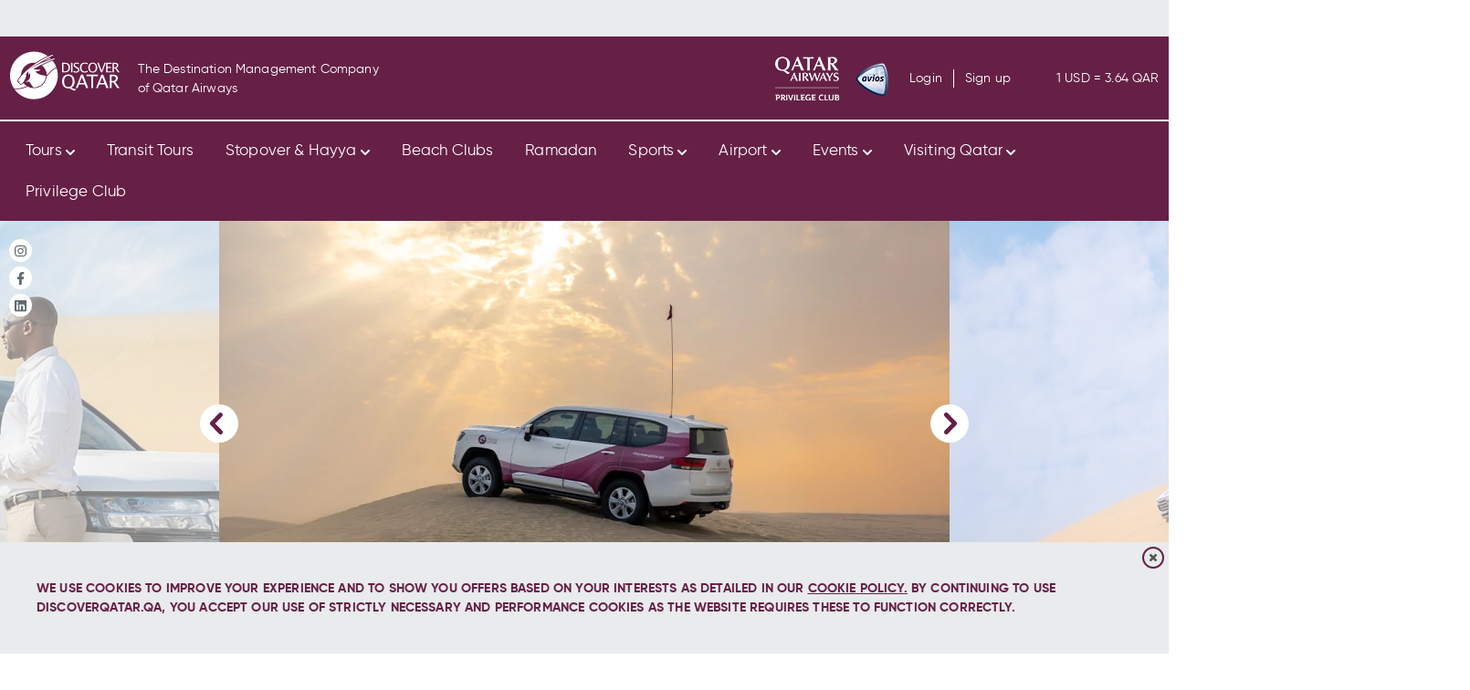

--- FILE ---
content_type: text/html; charset=UTF-8
request_url: https://www.discoverqatar.qa/transit-exclusive-discover-the-desert-and-inland-sea-private-tour/overview?utm_source=enl&utm_medium=travix&utm_campaign=stopover&utm_content=discoverdesert
body_size: 58846
content:
<!DOCTYPE html>
<html lang="en-QA" dir="ltr" xmlns="http://www.w3.org/1999/xhtml">
<head>
<base href="https://www.discoverqatar.qa/" />
<meta http-equiv="Content-Type" content="text/html; charset=UTF-8" />
<title>Transit Exclusive - Discover the Desert and Inland Sea (Private Tour) - Overview</title>
<link rel="alternate" href="https://partner.discoverqatar.qa/qa-en/transit-exclusive-discover-the-desert-and-inland-sea-private-tour/overview" hreflang="en-QA" />
<link rel="alternate" href="https://www.discoverqatar.qa/transit-exclusive-discover-the-desert-and-inland-sea-private-tour/overview" hreflang="en-QA" />
<link rel="alternate" href="https://partner.discoverqatar.qa/au-en/transit-exclusive-discover-the-desert-and-inland-sea-private-tour/overview" hreflang="en-QA" />
<link rel="alternate" href="https://partner.discoverqatar.qa/eu-en/transit-exclusive-discover-the-desert-and-inland-sea-private-tour/overview" hreflang="en-QA" />
<link rel="alternate" href="https://partner.discoverqatar.qa/gb-en/transit-exclusive-discover-the-desert-and-inland-sea-private-tour/overview" hreflang="en-QA" />
<link rel="alternate" href="https://partner.discoverqatar.qa/us-en/transit-exclusive-discover-the-desert-and-inland-sea-private-tour/overview" hreflang="en-QA" />
<link rel="canonical" href="https://www.discoverqatar.qa/transit-exclusive-discover-the-desert-and-inland-sea-private-tour/overview" />
<link rel="icon" href="https://www.discoverqatar.qa/images/dq-logo-favicon" type="image/x-icon" />
<link rel="shortcut icon" href="https://www.discoverqatar.qa/images/dq-logo-favicon" type="image/x-icon" />
<link rel="apple-touch-icon" href="https://www.discoverqatar.qa/images/dq-logo-favicon/app60" />
<link rel="apple-touch-icon" sizes="76x76" href="https://www.discoverqatar.qa/images/dq-logo-favicon/app76" />
<link rel="apple-touch-icon" sizes="120x120" href="https://www.discoverqatar.qa/images/dq-logo-favicon/app120" />
<link rel="apple-touch-icon" sizes="152x152" href="https://www.discoverqatar.qa/images/dq-logo-favicon/app152" />
  <meta name="viewport" content="width=device-width, initial-scale=1">
<script type="text/javascript">dataLayer=[];</script>
<script async src="https://www.googletagmanager.com/gtag/js?id=G-PFMCJTYQ2L"></script><script nonce="pZ/+cM4OGsGnllvVBysxHg==" type="text/javascript">
window.dataLayer = window.dataLayer || [];
function gtag(){dataLayer.push(arguments);}
if (!localStorage.getItem('moduleTypesEnabled') || localStorage.getItem('moduleTypesEnabled') && localStorage.getItem('acceptedModuleTypes') && localStorage.getItem('acceptedModuleTypes').includes("Functional")) {
	gtag('js', new Date());
}
</script>
<link rel="stylesheet" type="text/css" href="https://www.discoverqatar.qa/min/?fb=Y3NzL3RvdXIuY3NzLGNzcy9zbGlkZXIuY3NzLGZvbnRzL3ZpYmUuY3NzLGNzcy9kZWZhdWx0LmNzcyxmb250cy9kcS1naWxyb3kuY3Nz&amp;ts=1751549987" />
<link rel="stylesheet" type="text/css" href="css/jquery-ui.min.css" />
<link rel="stylesheet" type="text/css" href="min/g=bfv3_common_css,bfv3_results_common_css,bfv3_tour_common_css,bfv3_tour_results_css&amp;1769116014" />
<link rel="stylesheet" type="text/css" href="js/slick-1.8.0/slick/slick.css?1705931368" />
<link rel="stylesheet" type="text/css" href="js/slick-1.8.0/slick/slick.css?1705931368" />
<link rel="stylesheet" type="text/css" href="nbf/style.php?brand=discoverqatar-b2c&amp;ts=1768472488" />
<link rel="stylesheet" type="text/css" href="nbf/style_tpl.php?tpl=product_eventled&amp;brand=discoverqatar-b2c&amp;ts=1768472511" />
<style type="text/css">
.bf_filters .bf_filtersection + .bf_filtersection:before {color:#5E6A71;}
.bf_l1 {color:#5E6A71;}
.bf_l1.bf_btn,.bf_l1.bf_anchorbtn {color:#662046;background-color:#FFFFFF;}
.bf_l2 {color:#818A8F;}
.bf_l2.bf_btn,.bf_l2.bf_anchorbtn {color:#FFFFFF;background-color:#662046;}
.bf_l3 {color:#8E8F8B;}
.bf_l3.bf_btn,.bf_l3.bf_anchorbtn {color:#FFFFFF;background-color:#818A8F;}
.bf_btn.bf_btn_disabled {color:#FF0000;background-color:#F0F0F0;}
div.bf_info {background-color:#e9ebec;color:#5E6A71;}
.bf_addprod_infoclone {background-color:#e9ebec;}
.bf_680 div.bf_info .bf_addprod_info_buttons {background-color:#FFFFFF;}
.bf_480 div.bf_info .bf_addprod_info_buttons {background-color:#e9ebec;}
.bf_adminimportantcorporateinfocontent {background-color:#FFFFFF;border-color:#e9ebec;}
.bf_adminimportantcorporateinfocontent.payment {background-color:#FFFFFF;}
.bf_flow_addprod .bf_maincontent {border-color:#e9ebec;background-color:#FFFFFF;color:#5E6A71;}
.bf_addprod_quickscrollbox_loadingtext {color:#5E6A71;background-color:#FFFFFF;}
.bf_addprod_quickscrollbox_searchmore {background-color:#FFFFFF;}
div.bf_prgbg {background-color:#662046;}
div.bf_prgbg.bf_indeterminate {border-color:#662046;}
div.bf_prgbg.bf_indeterminate div.bf_indeterminate_progressbar {background-color:#662046;}
.bf_flow_results div.bf_altday.active {background-color:#662046;}
.bf_flow_results div.bf_altday.active .bf_altdaydate, .bf_flow_results div.bf_altday.active .bf_altdaycost {color:#FFFFFF;}
.bf_flow_results div.bf_altday.active .bf_altdayinfo {color:#FFFFFF;}
.bf_altday.active {border-color:#FFFFFF;}
.bf_flow_results div.bf_altday,.bf_flow_results nav.bf_altdayctr {background-color:#e9ebec;}
.bf_flow_results div.bf_altday .bf_altdaydate, .bf_flow_results div.bf_altday .bf_altdaycost {color:#818A8F;}
.bf_flow_results div.bf_altday .bf_altdayinfo {color:#8E8F8B;}
div.bf_sortopt {background-color:#e9ebec;color:#5E6A71;}
div.bf_sortopt.active {background-color:#662046;border-bottom-color:#FFFFFF;}
div.bf_sortopt.active, .bf_sortopt.active .bf_l3 {color:#FFFFFF;}
.bf_sortopt_container div.bf_sortopt.active {background-color:#e9ebec;border-bottom-color:#5E6A71;}
.bf_sortopt_container div.bf_sortopt.active, .bf_sortopt_container .bf_sortopt.active .bf_l3 {color:#5E6A71;}
.bf_sortopt_container div.bf_sortopt:hover:not(.active) {background-color:#662046;color:#FFFFFF;}
.bf_sortopt_container div.bf_sortopt:hover:not(.active), .bf_sortopt_container .bf_sortopt:hover:not(.active) .bf_l3 {color:#FFFFFF;}
.bf_viewmode .bf_option {background-color:#e9ebec;color:#5E6A71;}
.bf_viewmode .bf_option.bf_option_listview > div {background-image:url(/img/svg/list-view.svg?a=5E6A71);}
.bf_viewmode .bf_option.bf_option_gridview > div {background-image:url(/img/svg/grid-view.svg?a=5E6A71);}
.bf_viewmode .bf_option.bf_option_mapview > div {background-image:url(/img/svg/map-view.svg?a=5E6A71);}
.bf_viewmode .bf_option.active {background-color:#662046;color:#FFFFFF;}
.bf_viewmode .bf_option.bf_option_listview.active > div {background-image:url(/img/svg/list-view.svg?a=FFFFFF);}
.bf_viewmode .bf_option.bf_option_gridview.active > div {background-image:url(/img/svg/grid-view.svg?a=FFFFFF);}
.bf_viewmode .bf_option.bf_option_mapview.active > div {background-image:url(/img/svg/map-view.svg?a=FFFFFF);}
.bf_box.bf_box--warning {background-color:#e9ebec;color:#5E6A71;}
section.bf_results div.bf_ldrslt div {border-color:#e9ebec;background-color:#FFFFFF;color:#5E6A71;}
section.bf_results .bf_booking.bf_quote {border-color:#ffa500;}
section.bf_results .bf_booking .bf_costoverlay {background-color:#ffa500;color:#ffffff;}
.bf_extras_box {border-color:#e9ebec;}
.bf_extras_box.bf_extras_box_warning {border-color:#5E6A71;color:#5E6A71;background-color:#e9ebec;}
div.bf_ftctrl .bf_l1,section.bf_filters .bf_l1 {}
div.bf_ftctrl .bf_l2,section.bf_filters .bf_l2 {}
div.bf_ftctrl .bf_l2.bf_btn,section.bf_filters .bf_l2.bf_btn {color:#FFFFFF;background-color:#662046;}
div.bf_ftctrl .bf_l3,section.bf_filters .bf_l3 {}
div.bf_ftctrl,section.bf_filters,div.bf_static_map {background-color:#e9ebec;}
div.bf_ftctrl {border-color:#5E6A71;}
.bf_results .bf_error {border-color:#e9ebec;}
div.bf_prtgl > div:first-child {color:#5E6A71;}
div.bf_prtgl.on > div:first-child {color:#818A8F;}
div.bf_prtgl > div:last-child {color:#818A8F;}
div.bf_prtgl.on > div:last-child {color:#5E6A71;}
div.bf_page.pn {color:#5E6A71;background-color:#e9ebec;}
div.bf_page.pn.cp {color:#FFFFFF;background-color:#662046;}
.bf_term {color:#5E6A71;background-color:#FFFFFF;}
.bf_term.stop {color:#FFFFFF;background-color:#ec0000;}
.bf_box {background-color:#FFFFFF;border-color:#e9ebec;color:#5E6A71;}
.bf_hr {background-color:#e9ebec;}
.bf_tabs {background-color:#FFFFFF;color:#5E6A71;border-color:#e9ebec;}
.bf_tabs .bf_tab {color:#5E6A71;background-color:#FFFFFF;}
.bf_tabs .bf_tab::after {border-color:#e9ebec;}
.bf_tabs .bf_tab[aria-selected="true"] {color:#5E6A71;background-color:#FFFFFF;}
.bf_detailssidebar .bf_pricesummary {background-color:#FFFFFF;color:#5E6A71;}
.bf_btn.bf_buttonloading:after {background-image:url(/img/svg/priceloading.svg?a=FFFFFF);;}
.bf_addprod_quickscrollbox_productscontainer {border-color:#e9ebec;}
.bf_addprod_quickscrollbox .bf_addprod_quickscrollbox_header {background-color:#e9ebec;color:#5E6A71;}
.bf_addprod_quickscrollbox .bf_addprod_quickscrollbox_title {background-color:#e9ebec;color:#5E6A71;}
.bf_addprod_quickscrollbox .bf_addprod_quickscrollbox_body {background-color:#e9ebec;color:#5E6A71;}
.bf_addprod_resultitem_container {color:#5E6A71;background-color:#FFFFFF;}
.bf_addprod_searchbtn {color:#FFFFFF;background-color:#662046;}
.bf_addprod_showmorebtn {color:#FFFFFF;background-color:#662046;}
.bf_addprod_quickscrollbox_desc {color:#5E6A71;background-color:#e9ebec;}
.bf_addprod_heading {color:#5E6A71;border-color:#e9ebec;}
.bf_addprod_quickscrollbox {color:#5E6A71;background-color:#e9ebec;border-color:#e9ebec;}
.bf_addprod_quickscrollbox_products .bf_addprod_resultitem_container {border-color:#e9ebec;}
.bf_payment_basketctr {background-color:#e9ebec;color:#5E6A71;}
div.bf_basketctr div.bf_basket_item > div {background-color:#FFFFFF;color:#575757;}
div.bf_basketctr > h2 {color:bfv3_filters_hdr_fg;}
div.bf_basketctr div.bf_basket_item .bf_basket_producttotalline {color:#FFFFFF;background-color:#999999;}
div.bf_basketctr div.bf_basket_item .bf_basket_producttotalline div {color:#FFFFFF;background-color:#999999;}
div.bf_basket_totalrow {border-color:#e9ebec;}
.bf_basket_productdivider {border-color:#5E6A71;}
.bf_basket_flight_legs + .bf_basket_flight_legs:before {border-color:#5E6A71;}
.bf_rail_legicon .bf_legstops {color:white;background-color:red;}
.bf_paymentpagectr .bf_section {color:#5E6A71;background-color:#FFFFFF;border-color:#e9ebec;}
.bf_paymentpagectr .bf_section.pending.collapsed {color:#8E8F8B;}
.bf_paymentpagectr .bf_section.pending h2.bf_sectionheading {color:#8E8F8B;}
.bf_paymentpagectr .bf_section.completed {border-color:yellowgreen;}
.bf_paymentpagectr .bf_section.completed h2 {color:yellowgreen;}
.bf_paymentpagectr .bf_section > h2 {color:#5E6A71;}
.bf_tooltip-paymentinfo {color:#FFFFFF;background-color:#666666;}
.bf_gatewaycategory_container {border-color:#e9ebec;}
button.nbf_button,.sb2_panes button {color:#FFFFFF;background-color:#662046;}
#nbf_page_container,div.bf_paymentpagectr {color:page_fg;background-color:#FFFFFF;}
.autosuggest #as_ul,.autosuggest li span,.autosuggest #as_ul li,.autosuggest #as_ul li a {color:#662046;}
.autosuggest #as_ul,.autosuggest #as_ul li,.autosuggest #as_ul li a {background-color:#FFFFFF;}
.autosuggest #as_ul li a span small {color:#662046;}
.autosuggest #as_ul em {color:autocomplete_matchingtext_fg;}
.autosuggest .as_highlight span,.autosuggest #as_ul .as_highlight,.autosuggest #as_ul .as_highlight a {color:#FFFFFF;}
.autosuggest #as_ul .as_highlight,.autosuggest ul .as_highlight a,.autosuggest #as_ul .as_highlight a {background-color:#662046;}
.autosuggest #as_ul .as_highlight a span small {color:#FFFFFF;}
.autosuggest #as_ul .as_highlight em {color:autocomplete_selected_matchingtext_fg;}
.sb2_as2 {background-color:#FFFFFF;color:#662046;border-color:#662046;}
.sb2_as2 .head {color:#662046;}
.sb2_as2 .group {border-color:#662046;color:autocomplete_groupheader_fg;}
.sb2_as2 .more {color:autocomplete_showmore_fg;}
.sb2_as2 .match {color:#662046;}
.sb2_as2 .sel .match {color:#FFFFFF;}
.sb2_as2 .loc small {color:#662046;}
.sb2_as2 .loc A {color:#662046;}
.sb2_as2 .sel {background-color:#662046;color:#FFFFFF;}
input.sb2_as2on {border-color:#662046;color:#662046;background-color:#FFFFFF;}
.sb2_as2 .sel A, .sb2_as2 .sel small {color:#FFFFFF;}
.bf_slidebox .bf_slidebox_progressbar .bf_prgbr.bf_infinite {display:none;}
.bf_slidebox .bf_slidebox_content {color:#5E6A71;background-color:#FFFFFF;}
.bf_slidebox .bf_slidebox_progressbar {background-color:#FFFFFF;}
.bf_slidebox .bf_slidebox_footer {color:#5E6A71;background-color:#FFFFFF;border-color:#5E6A71;}
.bf_slidebox .bf_slidebox_subheader {color:#5E6A71;background-color:#FFFFFF;}
.bf_slidebox .bf_extras_box .bf_extras_box {color:#5E6A71;background-color:#FFFFFF;}
.bf_slidebox .bf_extras_box .bf_extras_box .bf_extras_box_header {color:#5E6A71;background-color:#FFFFFF;}
.bf_slidebox .bf_slidebox_header {color:#5E6A71;background-color:#e9ebec;}
.bf_slidebox.bf_changesearchslidebox .bf_slidebox_content {background-color:#e9ebec;}
.bf_slidebox.bf_changesearchslidebox .bf_slidebox_close {background-image:url('/img/svg/closecross.svg?a=');}
.bf_slidebox.bf_addprod_searchformslidebox .bf_slidebox_content {background-color:#e9ebec;}
.slidepanel-bookingdetails .supportmessage.agent .text {background-color:#e9ebec;}
.slidepanel-bookingdetails .supportmessage.cust .text {background-color:#f0f0f0;}
#bookingdetails .actionitem {background-color:#F5F5F5;color:nbf_email_section_fg;}
.slidepanel-bookingdetails hr {border-color:#F5F5F5;}
.bf_favourite {color:#5E6A71;}
.bf_warning_highlight {background-color:#ffdbdb;}
.bf_dtshrpt {color:#818A8F;}
.bf_paymentpagectr .bf_section.collapsed h2:after { content: attr(data-content); }
.bf_paymentpagectr .bf_section.optional.collapsed h2:after { content: 'Add'; }
.bf_paymentpagectr .bf_section.optional.expanded h2:after { content: 'Hide'; }
.bf_paymentpagectr .bf_section.completed h2:after { content: 'Edit'; }
.bf_paymentpagectr #voucherssection h2:after { content: ''; }
.bf_paymentpagectr #adminbookingtagsection h2:after { content: attr(data-content); display:block; }
.bf_filters .bf_filtersection.show > .bf_filterheader { background-image:url('/img/svg/filterup.svg?a=5E6A71'); }
.bf_filters .bf_filtersection.collapsed > .bf_filterheader { background-image:url('/img/svg/filterdown.svg?a=5E6A71'); }
.bf_filters_tourtags .bf_filterheader.show { background-image:url('/img/svg/filterup.svg?a=5E6A71'); }
.bf_filters_tourtags .bf_filterheader { background-image:url('/img/svg/filterdown.svg?a=5E6A71'); }
section.bf_filters input[type='checkbox']:checked+span::after { background-image: url('/img/svg/checked.svg?a=8E8F8B'); }
section.bf_filters input[type='radio']+span::after { background-image: url('/img/svg/radio_off.svg?a=8E8F8B'); }
section.bf_filters input[type='radio']:checked+span::after { background-image: url('/img/svg/radio_on.svg?a=8E8F8B'); }
div.bf_extras_box input[type='checkbox']:checked+span::after { background-image: url('/img/svg/checked.svg?a=8E8F8B');}
div.bf_extras_box input[type='radio']+span::after { background-image: url('/img/svg/radio_off.svg?a=8E8F8B'); }
div.bf_extras_box input[type='radio']:checked+span::after { background-image: url('/img/svg/radio_on.svg?a=8E8F8B'); }
div.bf_extras_box input[type='radio']:disabled+span::after { background-image: url('/img/svg/radio_off.svg?a=cccccc'); }
.bf_slidebox_close { background-image:url('/img/svg/closecross.svg?a=818A8F'); }
.bf_slidebox .bf_slidebox_header .bf_slidebox_header_close { background-image:url('/img/svg/closecross.svg?a=5E6A71'); }
button.bf_btn.bf_l1 , div.bf_btn.bf_l1 { background-image:url('/img/svg/arrowright.svg?a=662046'); }
nav.bf_dbtn div.bf_btn { background-image: url('/img/svg/first.svg?a=FFFFFF'); }
.bf_navbar .bf_previouspage .bf_btn { background-image: url('/img/svg/first.svg?a=FFFFFF'); }
div.bf_paymentpagectr section.completed h2 { background-image:url('/img/svg/completedicon.svg?a=yellowgreen'); }
div.bf_paymentpagectr section.bf_warning > div { background-image:url('/img/svg/info-circle.svg?a=5E6A71'); }
.bf_read { background-image:url('/img/svg/completedicon.svg?a=90C127'); }
.bf_unread { background-image:url('/img/svg/info-circle.svg?a=5E6A71'); }
.bf_payment_product_transport_arrow { background-image:url('/img/svg/detailsarrow.svg?a=5E6A71'); }
.bf_price.bf_priceloading:after { background-image:url('/img/svg/priceloading.svg?a=5E6A71'); }.bf_tpl_pms_calendarbox { background-color: #FFFFFF; }.bf_tpl_pms_calendarbox { color:#8E8F8B; }.bf_tpl_pms_calendar_box { background-color:#e9ebec; }.bf_tpl_pms_calendar_box { color:#8E8F8B; }.bf_tpl_pms_calendar_box.bf_tpl_pms_calendar_day_available { background-color:#FFFFFF; }.bf_tpl_pms_calendar_box.bf_tpl_pms_calendar_day_limited { background-color:#FFFFFF; }.bf_tpl_pms_calendar_box.bf_tpl_pms_calendar_day_available { color:#662046; }.bf_tpl_pms_calendar_box.bf_tpl_pms_calendar_day_limited { color:#662046; }.bf_tpl_pms_calendar_box .bf_tpl_pms_calendar_price { color:#8E8F8B; }.bf_tpl_pms_calendar_box.bf_tpl_pms_calendar_day_none { background-color:#c0c0c0; }.bf_tpl_pms_calendar_box.bf_tpl_pms_calendar_day_none { color: ; }.bf_tourslt {border-color:#e9ebec;}
.bf_tourslt.bf_rsitem_selected {border-color:#90C127;}
.bf_flow_tour div.bf_rsitem {background-color:#FFFFFF;border-color:#e9ebec;color:#5E6A71;}
.bf_flow_tour div.bf_rnotice {background-color:#e9ebec;color:#5E6A71;}



.nbf_tpl_pagesection_horizontal,.nbf_tpl_pagesection_horizontal_norwd {
	display:inline-block;
	zoom:1;
	*display:inline;
	vertical-align:top;
}
.nbf_tpl_pagesection_horizontal>div,.nbf_tpl_pagesection_horizontal>header,.nbf_tpl_pagesection_horizontal>footer,.nbf_tpl_pagesection_horizontal>aside,.nbf_tpl_pagesection_horizontal>section,.nbf_tpl_pagesection_horizontal>article,.nbf_tpl_pagesection_horizontal>nav {
	display:inline-block;
	zoom:1;
	*display:inline;
	vertical-align:top;
}



picture > img { object-fit: cover; width: 100%; height: 100%;}
div.nbf_pb_iterator_pagecontrols > div { 
    display:inline-block;
    text-align:center;
    vertical-align:middle;
    cursor:pointer;
}
div.nbf_pb_iterator_pagecontrols {
    text-align:center;
}
.nbf_tpl_custom.tour_slidebox_leftText .bfv3_banner_cc {
margin-top: 10px;
margin-bottom: 10px;
}
.nbf_tpl_custom.tour_slidebox_leftText .page_width .single_img {
width: 100%;
}
.nbf_tpl_custom.tour_slidebox_leftText .page_width .if_img_gallery .gallery_image_iter {
position: relative;
display: block;
width: 100%;
}
.nbf_tpl_custom.tour_slidebox_leftText .page_width .if_img_gallery .gallery_image_iter .gallery_image {
width: 100%;
height: auto;
}
.nbf_tpl_custom.tour_slidebox_leftText .page_width .overview_text {
margin-bottom: 40px;
display: block;
}
.nbf_tpl_custom.tour_slidebox_leftText .page_width .whats_included_text {
margin-bottom: 40px;
display: block;
}
.nbf_tpl_custom.tour_slidebox_leftText .page_width .our_opinion_text {
margin-bottom: 40px;
display: block;
}
.nbf_tpl_custom.tour_slidebox_leftText .page_width .itinerary_days_iter {
display: inline-block;
width: 100%;
}
.nbf_tpl_custom.tour_slidebox_leftText .page_width .itinerary_days_iter .itinerary_days_cont {
margin-bottom: 40px;
border-top-width: 2px;
border-right-width: 0px;
border-bottom-width: 0px;
border-left-width: 0px;
position: relative;
-webkit-box-sizing: border-box;
box-sizing: border-box;
border-color:#662046;
border-style: solid;
display: block;
width: 100%;
}
@media (max-width:920px) { 
 .nbf_tpl_custom.tour_slidebox_leftText .page_width .itinerary_days_iter .itinerary_days_cont {
-webkit-flex-wrap: wrap;
-ms-flex-wrap: wrap;
flex-wrap: wrap;
 }
}
.nbf_tpl_custom.tour_slidebox_leftText .page_width .itinerary_days_iter .itinerary_days_cont .itin_img {
margin-right: 20px;
max-height: 200px;
}
@media (max-width:800px) { 
 .nbf_tpl_custom.tour_slidebox_leftText .page_width .itinerary_days_iter .itinerary_days_cont .itin_img {
margin-right: 0px;
margin-bottom: 5px;
max-height:350px;
 }
}
.nbf_tpl_custom.tour_slidebox_leftText .page_width .itinerary_days_iter .itinerary_days_cont .itinerary_days {
padding-top: 10px;
padding-right: 20px;
-webkit-box-sizing: border-box;
box-sizing: border-box;
display: inline-block;
width: 100%;
font-size: 15px;
color:#5E6A71;
}
#bfv3_banner_cc {
margin-top: 10px;
margin-bottom: 10px;
}
#single_img {
width: 100%;
}
#gallery_image_iter {
position: relative;
display: block;
width: 100%;
}
#gallery_image_iter .gallery_image {
width: 100%;
height: auto;
}
#overview_text {
margin-bottom: 40px;
display: block;
}
#whats_included_text {
margin-bottom: 40px;
display: block;
}
#our_opinion_text {
margin-bottom: 40px;
display: block;
}
#itinerary_days_iter {
display: inline-block;
width: 100%;
}
#itinerary_days_iter .itinerary_days_cont {
margin-bottom: 40px;
border-top-width: 2px;
border-right-width: 0px;
border-bottom-width: 0px;
border-left-width: 0px;
position: relative;
-webkit-box-sizing: border-box;
box-sizing: border-box;
border-color:#662046;
border-style: solid;
display: block;
width: 100%;
}
@media (max-width:920px) { 
 #itinerary_days_iter .itinerary_days_cont {
-webkit-flex-wrap: wrap;
-ms-flex-wrap: wrap;
flex-wrap: wrap;
 }
}
#itinerary_days_iter .itinerary_days_cont .itin_img {
margin-right: 20px;
max-height: 200px;
}
@media (max-width:800px) { 
 #itinerary_days_iter .itinerary_days_cont .itin_img {
margin-right: 0px;
margin-bottom: 5px;
max-height:350px;
 }
}
#itinerary_days_iter .itinerary_days_cont .itinerary_days {
padding-top: 10px;
padding-right: 20px;
-webkit-box-sizing: border-box;
box-sizing: border-box;
display: inline-block;
width: 100%;
font-size: 15px;
color:#5E6A71;
}
.bf_tpl_pms_calendarbox { background-color: #FFFFFF; }.bf_tpl_pms_calendarbox { color:#8E8F8B; }.bf_tpl_pms_calendar_box { background-color:#e9ebec; }.bf_tpl_pms_calendar_box { color:#8E8F8B; }.bf_tpl_pms_calendar_box.bf_tpl_pms_calendar_day_available { background-color:#FFFFFF; }.bf_tpl_pms_calendar_box.bf_tpl_pms_calendar_day_limited { background-color:#FFFFFF; }.bf_tpl_pms_calendar_box.bf_tpl_pms_calendar_day_available { color:#662046; }.bf_tpl_pms_calendar_box.bf_tpl_pms_calendar_day_limited { color:#662046; }.bf_tpl_pms_calendar_box .bf_tpl_pms_calendar_price { color:#8E8F8B; }.bf_tpl_pms_calendar_box.bf_tpl_pms_calendar_day_none { background-color:#c0c0c0; }.bf_tpl_pms_calendar_box.bf_tpl_pms_calendar_day_none { color: ; }.bf_tourslt {border-color:#e9ebec;}
.bf_tourslt.bf_rsitem_selected {border-color:#90C127;}
.bf_flow_tour div.bf_rsitem {background-color:#FFFFFF;border-color:#e9ebec;color:#5E6A71;}
.bf_flow_tour div.bf_rnotice {background-color:#e9ebec;color:#5E6A71;}



.nbf_tpl_pagesection_horizontal,.nbf_tpl_pagesection_horizontal_norwd {
	display:inline-block;
	zoom:1;
	*display:inline;
	vertical-align:top;
}
.nbf_tpl_pagesection_horizontal>div,.nbf_tpl_pagesection_horizontal>header,.nbf_tpl_pagesection_horizontal>footer,.nbf_tpl_pagesection_horizontal>aside,.nbf_tpl_pagesection_horizontal>section,.nbf_tpl_pagesection_horizontal>article,.nbf_tpl_pagesection_horizontal>nav {
	display:inline-block;
	zoom:1;
	*display:inline;
	vertical-align:top;
}



picture > img { object-fit: cover; width: 100%; height: 100%;}
div.nbf_pb_iterator_pagecontrols > div { 
    display:inline-block;
    text-align:center;
    vertical-align:middle;
    cursor:pointer;
}
div.nbf_pb_iterator_pagecontrols {
    text-align:center;
}
.nbf_tpl_custom.tour_slidebox_leftText .bfv3_banner_cc {
margin-top: 10px;
margin-bottom: 10px;
}
.nbf_tpl_custom.tour_slidebox_leftText .page_width .single_img {
width: 100%;
}
.nbf_tpl_custom.tour_slidebox_leftText .page_width .if_img_gallery .gallery_image_iter {
position: relative;
display: block;
width: 100%;
}
.nbf_tpl_custom.tour_slidebox_leftText .page_width .if_img_gallery .gallery_image_iter .gallery_image {
width: 100%;
height: auto;
}
.nbf_tpl_custom.tour_slidebox_leftText .page_width .overview_text {
margin-bottom: 40px;
display: block;
}
.nbf_tpl_custom.tour_slidebox_leftText .page_width .whats_included_text {
margin-bottom: 40px;
display: block;
}
.nbf_tpl_custom.tour_slidebox_leftText .page_width .our_opinion_text {
margin-bottom: 40px;
display: block;
}
.nbf_tpl_custom.tour_slidebox_leftText .page_width .itinerary_days_iter {
display: inline-block;
width: 100%;
}
.nbf_tpl_custom.tour_slidebox_leftText .page_width .itinerary_days_iter .itinerary_days_cont {
margin-bottom: 40px;
border-top-width: 2px;
border-right-width: 0px;
border-bottom-width: 0px;
border-left-width: 0px;
position: relative;
-webkit-box-sizing: border-box;
box-sizing: border-box;
border-color:#662046;
border-style: solid;
display: block;
width: 100%;
}
@media (max-width:920px) { 
 .nbf_tpl_custom.tour_slidebox_leftText .page_width .itinerary_days_iter .itinerary_days_cont {
-webkit-flex-wrap: wrap;
-ms-flex-wrap: wrap;
flex-wrap: wrap;
 }
}
.nbf_tpl_custom.tour_slidebox_leftText .page_width .itinerary_days_iter .itinerary_days_cont .itin_img {
margin-right: 20px;
max-height: 200px;
}
@media (max-width:800px) { 
 .nbf_tpl_custom.tour_slidebox_leftText .page_width .itinerary_days_iter .itinerary_days_cont .itin_img {
margin-right: 0px;
margin-bottom: 5px;
max-height:350px;
 }
}
.nbf_tpl_custom.tour_slidebox_leftText .page_width .itinerary_days_iter .itinerary_days_cont .itinerary_days {
padding-top: 10px;
padding-right: 20px;
-webkit-box-sizing: border-box;
box-sizing: border-box;
display: inline-block;
width: 100%;
font-size: 15px;
color:#5E6A71;
}
#bfv3_banner_cc {
margin-top: 10px;
margin-bottom: 10px;
}
#single_img {
width: 100%;
}
#gallery_image_iter {
position: relative;
display: block;
width: 100%;
}
#gallery_image_iter .gallery_image {
width: 100%;
height: auto;
}
#overview_text {
margin-bottom: 40px;
display: block;
}
#whats_included_text {
margin-bottom: 40px;
display: block;
}
#our_opinion_text {
margin-bottom: 40px;
display: block;
}
#itinerary_days_iter {
display: inline-block;
width: 100%;
}
#itinerary_days_iter .itinerary_days_cont {
margin-bottom: 40px;
border-top-width: 2px;
border-right-width: 0px;
border-bottom-width: 0px;
border-left-width: 0px;
position: relative;
-webkit-box-sizing: border-box;
box-sizing: border-box;
border-color:#662046;
border-style: solid;
display: block;
width: 100%;
}
@media (max-width:920px) { 
 #itinerary_days_iter .itinerary_days_cont {
-webkit-flex-wrap: wrap;
-ms-flex-wrap: wrap;
flex-wrap: wrap;
 }
}
#itinerary_days_iter .itinerary_days_cont .itin_img {
margin-right: 20px;
max-height: 200px;
}
@media (max-width:800px) { 
 #itinerary_days_iter .itinerary_days_cont .itin_img {
margin-right: 0px;
margin-bottom: 5px;
max-height:350px;
 }
}
#itinerary_days_iter .itinerary_days_cont .itinerary_days {
padding-top: 10px;
padding-right: 20px;
-webkit-box-sizing: border-box;
box-sizing: border-box;
display: inline-block;
width: 100%;
font-size: 15px;
color:#5E6A71;
}
/* REMOVE TOUR HEADING - REPLACE WITH TEMPLATE 'TOUR HEADING' */
.bf_slidebox .bf_slidebox_content .bf_component_vertical_container > h1.bf_tourname,
/* REMOVE IMAGE IF TOUR RESULTS */
.bf_slidebox_tour_content .single_img,
/* REMOVE BFV3 GALLERY */
.bf_slidebox .bf_slidebox_content .nbf_tpl_pms_gallery,
/* REMOVE PRODUCT TAGS */
.bf_slidebox .bf_slidebox_content .bf_addprod_pms_tags {
  display: none;
}
/**/
.nbf_tpl_slideshow .ss_box .ss_controls img {
  width: 3rem;
  height: 3rem;
  padding: 1rem;
  background-color: #FFFFFF;
  cursor: pointer;
  border-radius: 100%;
}
/* SLICK DOESN'T OUTPUT */
.gallery_image_iter .slick-arrow {
  top: inherit;
  font-size: 0;
  border: 0;
  outline: 0;
  width: 3rem;
  height: 3rem;
  position: absolute;
  bottom: 50%;
  z-index: 9;
  background-repeat: no-repeat;
  background-size: 1rem;
  background-color: #FFFFFF;
  background-position: center;
  cursor: pointer;
  border-radius: 100%;
}
.gallery_image_iter .slick-slide {
  opacity: .5;
  -webkit-transition: opacity 1s ease;
  	 -moz-transition: opacity 1s ease;
  	  -ms-transition: opacity 1s ease;
  	   -o-transition: opacity 1s ease;
  		  transition: opacity 1s ease;
} 
.gallery_image_iter .slick-center {
  opacity: 1;
  -webkit-transition: opacity 1s ease;
  	 -moz-transition: opacity 1s ease;
  	  -ms-transition: opacity 1s ease;
  	   -o-transition: opacity 1s ease;
  		  transition: opacity 1s ease;
}
.gallery_image_iter .slick-next {
  right: 50px;
  transform: translate(50%, 50%);
  background-image: url('/img/svg/arrowright.svg?a=662046');
  background-position: 55% center;
}
.gallery_image_iter .slick-prev {
  left: 50px;
  transform: translate(-50%, 50%);
  background-image: url('/img/svg/arrowleft.svg?a=662046');
  background-position: 40% center;
}
/* PASSENGER SELECT */
.bf_slidebox_content div.sb2_selectwrap {
  min-width: 4em;
  border: solid 1px #818A8F;
}
@media (max-width:920px) { .gallery_image_iter .slick-slide {
  opacity: 1;
}
/* ==== Carousel Dots ==== */
.gallery_image_iter .slick-dots {
  order: 1;
  padding: 0;
  margin: 0 auto;
  list-style: none;
  position: absolute;
  bottom: 1rem;
  left: 0;
  right: 0;
  width: 100%;
  text-align: center;
}
.gallery_image_iter .slick-dots li { /* single line */
  display: inline-block;
  padding: 0;
  margin: 0;
}
.gallery_image_iter .slick-dots li:only-child { /* single line */
  display: none;
}
.gallery_image_iter .slick-dots li button {  /* each dot */
  -webkit-box-sizing: border-box;
  box-sizing: border-box;
  border-radius: 100%;
  width: 1.5rem;
  height: 1.5rem;
  background-color: #FFFFFF;
  border: 3px solid #FFFFFF;
  display: inline-block;
  margin: 0 .25rem;
  vertical-align: middle;
  font-size: 0;
}
.gallery_image_iter .slick-dots li.slick-active button {  /* active dot */
  border-color: #FFFFFF;
  background-color: #662046;
} }
@media (max-width:720px) { .gallery_image_iter .slick-slide {
  filter: none;
} }
@media (max-width:480px) { /* TOUR BOOKINGFLOW */
.bf_slidebox.closeable .bf_slidebox_header .bf_slidebox_header_close {
  width: 1em;
  height: 1em;
  background-size: 1em;
}
.nbf_tpl_custom.bfv3_avios_banner .Banner .avios-logo {
  margin-right: 0;
} }
.nbf_tpl_custom.bfv3_avios_banner .Banner .content {
  font-size: 1.5em;
}
.bfv3_belowdetailscolumncontent .content {
  font-size: 1em;
}



.bfv3_avios_banner .Banner {
  display: flex;
  align-items: center;
  justify-content: center;
  border-radius: var(--border-radius-3) var(--border-radius-3) var(--border-radius-3) var(--border-radius-3);
  padding: 1rem;
  overflow: hidden;
  width: 100%;
  flex-direction: row;
  box-sizing: border-box;
}
.bfv3_avios_banner img {
  width: 160px;
  margin-right: 1rem;
}
.nbf_tpl_custom.bfv3_avios_banner .Banner .content {
  font-size: 1.5em;
  color: #FFFFFF;
}
.bfv3_belowdetailscolumncontent .content {
  font-size: 1em;
}
@media (max-width:1024px) { .bfv3_belowdetailscolumncontent #content {
  font-size: 1.2em;
} }
@media (max-width:480px) { /*.nbf_tpl_custom.bfv3_avios_banner .Banner {
  flex-direction: column;
  flex-wrap: wrap;
}
.nbf_tpl_custom.bfv3_avios_banner .Banner #avios-logo {
  margin: 0 auto 1rem;
}*
.nbf_tpl_custom.bfv3_avios_banner .Banner .content {
  text-align: center !important;
}*/
.nbf_tpl_custom.bfv3_avios_banner .Banner .content,
.bfv3_belowdetailscolumncontent #content {
  font-size: 1.2em;
} }
@media (max-width:320px) { .nbf_tpl_custom.bfv3_avios_banner .Banner .content,
.bfv3_belowdetailscolumncontent #content {
  font-size: 1em;
} }
#related_prod_productType_slick_ctr_related_tours_1_preview_tour_image_wrap,#related_prod_productType_slick_ctr_related_tours_1_preview_tour_image_wrap.product_preview .product .image_wrap { background-image:url('images/dq-city-tour-bus-skyline-1080x600/accom_details/?m=nbf'); }
#related_prod_productType_slick_ctr_related_tours_2_preview_tour_image_wrap,#related_prod_productType_slick_ctr_related_tours_2_preview_tour_image_wrap.product_preview .product .image_wrap { background-image:url('images/lusail-night-1200x600/accom_details/?m=nbf'); }
#related_prod_productType_slick_ctr_related_tours_3_preview_tour_image_wrap,#related_prod_productType_slick_ctr_related_tours_3_preview_tour_image_wrap.product_preview .product .image_wrap { background-image:url('images/discover-doha-by-air-kv-1080x600/accom_details/?m=nbf'); }
#related_prod_productType_slick_ctr_related_tours_4_preview_tour_image_wrap,#related_prod_productType_slick_ctr_related_tours_4_preview_tour_image_wrap.product_preview .product .image_wrap { background-image:url('images/oryx-airport-hotel-massage-room-1200x600/accom_details/?m=nbf'); }
#related_prod_productType_slick_ctr_related_tours_5_preview_tour_image_wrap,#related_prod_productType_slick_ctr_related_tours_5_preview_tour_image_wrap.product_preview .product .image_wrap { background-image:url('images/hia-central-lamp-1200x600/accom_details/?m=nbf'); }
#related_prod_productType_slick_ctr_related_tours_6_preview_tour_image_wrap,#related_prod_productType_slick_ctr_related_tours_6_preview_tour_image_wrap.product_preview .product .image_wrap { background-image:url('images/pearl-qatar-cafe-1200x600/accom_details/?m=nbf'); }
#nbf_page_container {
  max-width: 100% !important;
}
/* GALLERY replaced by slick 
.nbf_tpl_slideshow.nbf_ss_swindow .ss_left .ss_control img,
.nbf_tpl_slideshow.nbf_ss_swindow .ss_right .ss_control img {
  width: 30px;
  position: absolute;
  top: 0;
  bottom: 0;
  height: 100%;
}
.nbf_tpl_slideshow.nbf_ss_swindow .ss_right .ss_control img {
  left: -10px;
}
.nbf_tpl_slideshow.nbf_ss_swindow .ss_left .ss_control img {
  right: -10px;
}
.nbf_tpl_slideshow .ss_slide > a {
  pointer-events: none;
} 
 ====== SLIDESHOW ====== 
#pms_images div.nbf_pb_iterator_pagecontrols {
  position: absolute;
  left: 0;
  right: 0;
  bottom: 10px;
  display: flex;
  justify-content: center;
}
#pms_images .nbf_pb_activepage {
  display: none;
}
#pms_images div.nbf_pb_iterator_pagecontrols > div {
  width: 30px;
  height: 30px;
  background-color: #FFFFFF;
  border-radius: 50%;
  padding-top: 5px;
  box-sizing: border-box;
}
#pms_images div.nbf_pb_iterator_pagecontrols > div img {
  width: 12px;
}
#pms_images .nbf_pb_iterator_previouspage,
#pms_images .nbf_pb_iterator_nextpage {
  display: inline-block !important;
} */
#addprod_flight .nbf_tpl_pms_optional_product_option label .nbf_tpl_pms_optional_product_slider,
#addprod_hotel .nbf_tpl_pms_optional_product_option label .nbf_tpl_pms_optional_product_slider {
  color: #FFFFFF;
}
/* ====== COLLAPSING CONTAINERS ====== */
.nbf_tpl_pagesection_collapsible_hdl button {
  font-weight: 500;
  font-size: 1.25em !important;
  letter-spacing: 0;
  position: relative;
}
.nbf_tpl_pagesection_collapsible_hdl > [aria-expanded="true"]:after,
.nbf_tpl_pagesection_collapsible_hdl > [aria-expanded]:after {
  margin-left: 2%;
  position: absolute;
  left: 170px;
}
.nbf_tpl_pagesection_collapsible_hdl [aria-expanded="false"] {
  border-radius: 10px;
}
.nbf_tpl_pagesection_collapsible_hdl [aria-expanded="true"] {
  border-radius: 10px 10px 0 0;
}
/* ====== CALENDAR SECTION ====== */
#num_pax div.sb2_selectwrap {
  background-image: none;
}
#booking_options .nbf_tpl_pms_passengerbutton_total,
#num_pax .nbf_tpl_pms_passengerbutton_closer {
  display: none;
}
#booking_options .nbf_tpl_pms_passenger_block {
  display: flex;
  justify-content: space-between;
}
#booking_options .nbf_tpl_pms_passengerbutton_container {
  display: block !important;
}
#booking_options div.nbf_tpl_pms_passenger_type {
  text-align: left;
}
#booking_options label.nbf_tpl_pms_passenger_type_type {
  margin-right: 5px;
  font-weight: bold;
}

div#calendar {
    position: static;
}
@media (max-width:720px) { #related_prod_list .nbf_pb_iterator_previouspage {
  left: -10px;
}
#related_prod_list .nbf_pb_iterator_nextpage {
  right: -10px;
} }
:root {
  --slickPadding: calc(50vw - 400px);
}

.main_image_iter .slick-arrow {
  top: inherit;
  font-size: 0;
  border: 0;
  outline: 0;
  width: 3rem;
  height: 3rem;
  position: absolute;
  bottom: 50%;
  z-index: 9;
  background-repeat: no-repeat;
  background-size: 1rem;
  background-color: #FFFFFF;
  background-position: center;
  cursor: pointer;
  border-radius: 100%;
}
.main_image_iter .slick-slide {
  opacity: .5;
  -webkit-transition: opacity 1s ease;
  	 -moz-transition: opacity 1s ease;
  	  -ms-transition: opacity 1s ease;
  	   -o-transition: opacity 1s ease;
  		  transition: opacity 1s ease;
} 
.main_image_iter .slick-center {
  opacity: 1;
  -webkit-transition: opacity 1s ease;
  	 -moz-transition: opacity 1s ease;
  	  -ms-transition: opacity 1s ease;
  	   -o-transition: opacity 1s ease;
  		  transition: opacity 1s ease;
}
.main_image_iter .slick-next {
  right: calc(50vw - 400px);
  transform: translate(50%, 50%);
  background-image: url('/img/svg/arrowright.svg?a=662046');
  background-position: 55% center;
}
.main_image_iter .slick-prev {
  left: calc(50vw - 400px);
  transform: translate(-50%, 50%);
  background-image: url('/img/svg/arrowleft.svg?a=662046');
  background-position: 40% center;
}

@media (max-width:920px) { .main_image_iter .slick-next {
  right: 0;
  transform: translate(-50%, 50%);
  background-image: url('/img/svg/arrowright.svg?a=662046');
  background-position: 55% center;
}
.main_image_iter .slick-prev {
  left: 0;
  transform: translate(50%, 50%);
  background-image: url('/img/svg/arrowleft.svg?a=662046');
  background-position: 40% center;
} }
@media (max-width:768px) { .main_image_iter .slick-slide {
  opacity: 1;
}
/* ==== Carousel Dots ==== */
.main_image_iter .slick-dots {
  order: 1;
  padding: 0;
  margin: 0 auto;
  list-style: none;
  position: absolute;
  bottom: 1rem;
  left: 0;
  right: 0;
  width: 100%;
  text-align: center;
}
.main_image_iter .slick-dots li { /* single line */
  display: inline-block;
  padding: 0;
  margin: 0;
}
.main_image_iter .slick-dots li:only-child { /* single line */
  display: none;
}
.main_image_iter .slick-dots li button {  /* each dot */
  -webkit-box-sizing: border-box;
  box-sizing: border-box;
  border-radius: 100%;
  width: 1.5rem;
  height: 1.5rem;
  background-color: #FFFFFF;
  border: 3px solid #FFFFFF;
  display: inline-block;
  margin: 0 .25rem;
  vertical-align: middle;
  font-size: 0;
}
.main_image_iter .slick-dots li.slick-active button {  /* active dot */
  border-color: #FFFFFF;
  background-color: #662046;
} }
@media (max-width:720px) { .main_image_iter .slick-slide {
    filter: none;
} }
/* == 100% height == */
.product-carousel-related .slick-initialized .slick-slide {
  height: auto;
  display: flex;
}
.nbf_tpl_custom.product_preview .product {
  flex: 1;
}
.product-carousel-related .slick-track {
  display: flex;
}
/* SLICK SLIDESHOW CSS */
.product-carousel-related .slick-arrow {
    font-size: 0;
    border: 0;
    outline: 0;
    width: 2.5rem;
    height: 2.5rem;
    position: absolute;
    background-repeat: no-repeat;
    background-size: 1.5rem;
    background-color: transparent;
    background-position: center;
    cursor: pointer;
  bottom: 50%;
  z-index: 1;
  opacity: 1;
  transition: opacity 160ms ease-in;
}
.product-carousel-related .slick-arrow.slick-disabled,
.product-carousel-related .slick-arrow.slick-hidden {
  opacity: 0; /* When arrow is disabled hide it */
}
.product-carousel-related .slick-prev {
  background-image: url('/img/svg/arrowleft.svg?a=662046');
  left: -2.5rem;
}
.product-carousel-related .slick-next {
  background-image: url('/img/svg/arrowright.svg?a=662046');
  right: -2.5rem;
}
/* ==== Carousel Dots ==== */
.controls-wrap-related .slick-dots {
  order: 1;
  padding: 0;
  margin: 0 auto;
  list-style: none;
}
.controls-wrap-related .slick-dots li { /* single line */
  display: inline-block;
  padding: 0;
  margin: 0;
}
.controls-wrap-related .slick-dots li:only-child { /* single line */
  display: none;
}
.controls-wrap-related .slick-dots li button {  /* each dot */
  -webkit-box-sizing: border-box;
  box-sizing: border-box;
  border-radius: 100%;
  width: 1.5rem;
  height: 1.5rem;
  background-color: #FFFFFF;
  border: 3px solid #662046;
  display: inline-block;
  margin: 0 .25rem;
  vertical-align: middle;
  font-size: 0;
}
.controls-wrap-related .slick-dots li.slick-active button {  /* active dot */
  border-color: #662046;
  background-color: #662046;
}
a.product-link {
  text-decoration: none;
  color: inherit;
  width: 100%;
  padding: 20px;
  -webkit-box-sizing: border-box;
     -moz-box-sizing: border-box;
          box-sizing: border-box;
  text-align: left;
  display: flex;
  flex-direction: column;
  flex-wrap: nowrap;
  justify-content: space-between;
  align-items: stretch;
  flex-grow: 1;
}
.nbf_tpl_custom.product_preview .product .product-link .product_title:hover {
  text-decoration: underline;
}
.nbf_tpl_custom.product_preview .product .product-link .price:hover,
.nbf_tpl_custom.product_preview .product .product-link .price:hover .heading-sm {
  color: #FFFFFF;
  background-color: #662046;
}
/* ====== PRODUCT TAGS ====== */
.nbf_tpl_custom.product_preview .product .product-link .duration_tag img {
  width: 20px;
  margin-right: 5px;
  vertical-align: middle;
  display: inline-block;
}
.product_preview .product .product-link .tour_tag_iter .duration_tag_cntr:nth-of-type(2) {
  width: 100%;
}
/* == 100% height == */
.product-carousel-related .slick-initialized .slick-slide {
  height: auto;
  display: flex;
}
.nbf_tpl_custom.product_preview .product {
  flex: 1;
}
.product-carousel-related .slick-track {
  display: flex;
}
/* SLICK SLIDESHOW CSS */
.product-carousel-related .slick-arrow {
    font-size: 0;
    border: 0;
    outline: 0;
    width: 2.5rem;
    height: 2.5rem;
    position: absolute;
    background-repeat: no-repeat;
    background-size: 1.5rem;
    background-color: transparent;
    background-position: center;
    cursor: pointer;
  bottom: 50%;
  z-index: 1;
  opacity: 1;
  transition: opacity 160ms ease-in;
}
.product-carousel-related .slick-arrow.slick-disabled,
.product-carousel-related .slick-arrow.slick-hidden {
  opacity: 0; /* When arrow is disabled hide it */
}
.product-carousel-related .slick-prev {
  background-image: url('/img/svg/arrowleft.svg?a=662046');
  left: -2.5rem;
}
.product-carousel-related .slick-next {
  background-image: url('/img/svg/arrowright.svg?a=662046');
  right: -2.5rem;
}
/* ==== Carousel Dots ==== */
.controls-wrap-related .slick-dots {
  order: 1;
  padding: 0;
  margin: 0 auto;
  list-style: none;
}
.controls-wrap-related .slick-dots li { /* single line */
  display: inline-block;
  padding: 0;
  margin: 0;
}
.controls-wrap-related .slick-dots li:only-child { /* single line */
  display: none;
}
.controls-wrap-related .slick-dots li button {  /* each dot */
  -webkit-box-sizing: border-box;
  box-sizing: border-box;
  border-radius: 100%;
  width: 1.5rem;
  height: 1.5rem;
  background-color: #FFFFFF;
  border: 3px solid #662046;
  display: inline-block;
  margin: 0 .25rem;
  vertical-align: middle;
  font-size: 0;
}
.controls-wrap-related .slick-dots li.slick-active button {  /* active dot */
  border-color: #662046;
  background-color: #662046;
}
a.product-link {
  text-decoration: none;
  color: inherit;
  width: 100%;
  padding: 20px;
  -webkit-box-sizing: border-box;
     -moz-box-sizing: border-box;
          box-sizing: border-box;
  text-align: left;
  display: flex;
  flex-direction: column;
  flex-wrap: nowrap;
  justify-content: space-between;
  align-items: stretch;
  flex-grow: 1;
}
.nbf_tpl_custom.product_preview .product .product-link .product_title:hover {
  text-decoration: underline;
}
.nbf_tpl_custom.product_preview .product .product-link .price:hover,
.nbf_tpl_custom.product_preview .product .product-link .price:hover .heading-sm {
  color: #FFFFFF;
  background-color: #662046;
}
/* ====== PRODUCT TAGS ====== */
.nbf_tpl_custom.product_preview .product .product-link .duration_tag img {
  width: 20px;
  margin-right: 5px;
  vertical-align: middle;
  display: inline-block;
}
.product_preview .product .product-link .tour_tag_iter .duration_tag_cntr:nth-of-type(2) {
  width: 100%;
}
.slick-slider {
  touch-action: auto;
  -ms-touch-action: auto;
}
.slick-list {
  overflow: hidden;
}
/* Hide the price breakdowns while still showing the total tour cost */
.bf_basket_tour .bf_basket_pricebreakdownrow_basecost, .nbf_basket_tour_costing {
  display: none;
}
/* Hide total tour cost #5158502301 */
.nbf_basket_section.nbf_basket_tour .nbf_basket_totalrow {
  display: none;
}
/* REMOVE COST IN NBF TOUR LIGHTBOX */
.nbf_lightbox.productdetail .nbf_totals {
  display: none;
}
/* ====== BFV3 SUB MENU ====== */
body.bfv3 #nbf_pageheader {
  z-index: 6;
}
/* ====== OVERLAY CLASS ====== */
.black-overlay:before {
  content: " ";
  background: rgba(0,0,0,.5);
  position: fixed;
  top: 0;
  left: 0;
  right: 0;
  bottom: 0;
  height: 100vh;
  width: 100vw;
  display: block;
  z-index: 2;
}
/* When searchbox is active the pseudo element works as a button to collapse the searchbox */
#searchbox.active::before {
  content: " ";
  position: fixed;
  width: 100%;
  height: 100%;
  top: 0;
  left: 0;
  display: block;
  background: #333333;
  opacity: .8;
}
/* ====== SEARCHFORM DISABLED INPUT ====== */
.sb3_field_container_disabled {
  opacity: .4;
  cursor: none;
}
/* ====== AUTOSUGGEST STYLE ====== */
.autosuggest {  
  border: 2px solid #662046;
  box-sizing: border-box;
  border-top: none;
  -webkit-box-shadow: 0 5px 5px -5px #333333;
  box-shadow: 0 5px 5px -5px #333333;
  border-radius: 0 0 10px 10px;
  overflow: hidden;
} 
div.autosuggest ul#as_ul li {
  background-image: none;
  padding: 0;
}
div.as_footer {
  height: 0 !important;
}
div.autosuggest ul#as_ul {
  padding: .5rem 0 .75rem 0;
  max-height: 60vh;
  overflow-y: auto;
  overflow-x: hidden;
  background: #FFFFFF !important;
}
/* ====== CSS FOR ALL THE HEADER ICONS ======= */
.header-icons {
  width: auto;
  height: 100%;
}
.opened .open-icon,
.close-icon {
  display: none;
}
.opened .close-icon {
  display: inline-block;
}
.opened #mobile-menu {
  background-color: #662046;
}
/* ===== top arrow path for search ===== */
.top-arrow-svg {
  display: none;
  height: .95rem;
  position: absolute;
  top: calc(100% - .5rem);
  right: 50%;
  transform: translatex(50%);
  z-index: 1;
}
.top-arrow-path {
  fill: #FFFFFF;
  stroke-width: 1px;
  stroke: ;
}
.dark-path {
  fill: ;
  stroke-width: 0;
}
.opened .top-arrow-svg {
  display: block;
}
/* ====== OVERLAY CLASS ====== */
.black-overlay:before {
  content: " ";
  background: rgba(0,0,0,.5);
  position: fixed;
  top: 0;
  left: 0;
  right: 0;
  bottom: 0;
  height: 100vh;
  width: 100vw;
  display: block;
  z-index: 1;
}
/* ======= CSS FOR HEADER MENU ======= */
.lvl1-menu-item-link,
.lvl2-menu-item-link {
  width: 100%;
  display: block;
  -webkit-box-sizing: border-box;
  box-sizing: border-box;
  text-decoration: none;
}
.lvl1-menu-item-link {
  padding:.7rem 1.25rem;
  color: #FFFFFF;
}
.lvl2-menu-item-link {
  color: #8E8F8B;
  padding: 1rem .875rem 1rem 1.5rem;
  white-space: nowrap;
  text-overflow: ellipsis;
  overflow: hidden;
}
/* ==== when an item is opened display next ===== */
.hide-this.level2_ul,
.hide-this.level3_ul {
  display: block;
}
.level2_ul,
.level3_ul {
  display: none;
}
.desktop-menu .level1_item_cont:hover .level2_ul,
.desktop-menu .lvl2-menu-item:hover .level3_ul,
.opened + .level2_ul,
.opened + .level3_ul {
  display: block;
}
/* ==== when a menu item is active or opend ==== */
.desktop-menu .level1_item_cont:hover .lvl1-menu-item-link,
.lvl1-menu-item-link.opened {
  background-color: #662046;
  color: #FFFFFF;
}
.desktop-menu .lvl2-menu-item:hover .lvl2-menu-item-link,
.opened.lvl2-menu-item-link,
.desktop-menu .lvl3-menu-item-link:hover {
  background-color: #662046;
  color: #FFFFFF;
}
.desktop-menu .lvl2-menu-item:hover .lvl2-menu-item-link,
.opened.lvl2-menu-item-link {
  background-image: url(/images/chevron-right-white);
  background-repeat: no-repeat;
  background-size: 1rem;
  background-position: calc(50% - 1rem) center;
}
.arrow {
  display: none;
}
/* ===== HIDE THINGS TO CALCULATE HEIGHTS ===== */
.hide-this {
  visibility: hidden;
}

/* REMOVE ARROWS ON PHONE FORM INPUT FIELD */
/* Chrome, Safari, Edge, Opera */
input::-webkit-outer-spin-button,
input::-webkit-inner-spin-button {
  -webkit-appearance: none;
     -moz-appearance: none;
      -ms-appearance: none;
       -o-appearance: none;
  margin: 0;
}
/* Firefox */
input[type=number] {
  -moz-appearance: textfield;
}
/* ====== FOOTER MENU ====== */
.nbf_tpl_menu ul li a .img-after {
  width: 10px;
  vertical-align: middle;
}
.submenu_mainimg {
  display: none;
}
#partners_menu div.submenu_item {
  box-shadow: 10px 0 20px rgb(0 0 0 / 20%);
  border-radius: 0 8px 8px;
}
#partners_menu div.submenu_contents a {
  display: block;
}
/* DESTINATION SEARCH */
.header_search .nbf_tpl_quicksearch input[type="text"] {
  padding: 0;
  width: 100% !important;
  background-color: #e9ebec !important;
  height: 48px;
  padding: 10px;
  border-radius: 4px;
  border: 1px solid #e9ebec;
  color: #8E8F8B;
  box-sizing: border-box;
}
.header_search .nbf_button.nbf_tpl_quicksearch_button {
  min-width: 0;
  width: 40px;
  background-color: #662046;
  margin-left: -5px;
  background-image: url("/images/search/2016_home_icon/?m=nbf") !important;
  background-position: center center;
  background-repeat: no-repeat;
  vertical-align: bottom;
  display: none;
}
#header_qs .nbf_button div {
  display: none;
}
.header_search .nbf_button.nbf_tpl_quicksearch_button:hover {
  background-color: #8E8F8B !important;
  background-image: url("/images/search/2016_home_icon/?m=nbf") !important;
  background-repeat: no-repeat;
  background-position: center center;
}
/* HEADER TIDY UP */
#header_menu_width a {
  display: flex;
}
/* AVIOS */
.avioslogo {
  height: 24px !important;
  width: 24px !important;
  vertical-align: middle;
  display: inline-block !important;
}
#sso_loggedin_icon img {
  width: 30px;
}
#sso_login_cc_mobile.hidden {
  display: none;
}
@media (max-width:1024px) { @media (orientation: landscape) {
  #dmc_heading, #usd_exchange_rate, #cc_social_links {
    display: none;
  }
}
#dmc_heading br {
  display: none;
} }
@media (max-width:920px) { .lvl1-menu-item-link {
  padding:.7rem;
} }
@media (max-width:768px) { /*#mobile-menu-ctr.opened {
  top: -50px;
}*/
#dmc_heading br {
  display: none;
}
#level1_iter_1_level1_item_cont span {
  padding-left: 1rem !important;
}
.lvl1-menu-item-link img {
  display: none;
}
#mobile-menu .close-icon {
  position: absolute;
  right: -20px;
  top: -60px;
  width: 25px;
  height: 25px;
}
/* ====== push all items below the mobile close button ===== */
#level1_iter_1_level1_item_cont {
  margin-top: 3.75rem;
}
/* ====== remove arrow background ===== */
.opened.lvl2-menu-item-link {
  background-image: none;
}
/* ==== when a menu item is active or opened ==== */
.lvl1-menu-item-link.opened {
  background-color: #e9ebec;
  color: #5E6A71;
  border-bottom: 2px solid #5E6A71;
}
.opened.lvl2-menu-item-link {
  background-color: #cdae02;
  color: #FFFFFF;
  border-bottom: 2px solid #5E6A71;
}
.opened + .level2_ul,
.opened + .level3_ul {
  border-bottom: 1px solid #5E6A71;
}
.lvl1-menu-item-link,
.lvl2-menu-item-link,
.lvl3-menu-item-link {
  position: relative;
  padding: 1rem 4rem 1rem 1rem;
}
.stuck .lvl1-menu-item-link {
  color: #FFFFFF;
}
/* ===== WHEN MAIN NAV IS OPENED ====== */
.nav-open {
  height: 100%;
  margin: 0;
  overflow: hidden;
  padding: 0;
}
.nav-open #main-menu-wrapper {
  transition: opacity 250ms ease-out;
  opacity: 1;
  height: 100vh;
  overflow-x: hidden;
  overflow-y: auto;
}
/* ===== CSS FOR ARROWS ===== */
/* arrow button css */
.arrow {
  display: inline-block;
  -webkit-transition: all 200ms ease-in-out;
  -moz-transition: all 200ms ease-in-out;
  -ms-transition: all 200ms ease-in-out;
  -o-transition: all 200ms ease-in-out;
  transition: all 200ms ease-in-out;
  position: absolute;
  right: .25rem;
  top: 50%;
  transform: translateY(-50%);
  height: 3rem;
  width: 3rem;
  text-align: center;
  padding: .75rem;
  -webkit-box-sizing: border-box;
     -moz-box-sizing: border-box;
          box-sizing: border-box;
}
/* svg tag */
.menu-arrow-svg-icon {
  width: auto;
  height: 100%;
}
/* path default colour */
.menu-arrow-svg-path {
  fill: #662046;
}
/* if a menu is opened rotate the arrow */
.opened .arrow {
  transform: translateY(-50%) rotateX(180deg);
}
.opened .menu-arrow-svg-path {
  fill: #5E6A71 !important;
}
.lvl1-menu-item-link .menu-arrow-svg-path {
  fill: #FFFFFF;
}
.opened #mobile-menu {
  border: none;
  background-color: transparent;
} }
@media (max-width:720px) { #sso_logout_mobile a {
  margin-right: 10px;
} }
@media (max-width:620px) { #mobile-menu .close-icon {
  right: 0;
  top: -60px;
}
/* HEADER WITH CURRENCY */
#usd_exchange_rate {
  order: 2;
  text-align: right;
  margin-right: 20px;
}
#dmc_heading {
  order: 3;
}
#sso_login_mobile_icon #sso_login_icon img {
  width: 31px;
  height: 31px;
  margin-top: 3px;
}
@media screen and (max-width: 500px) {
  #dq_logo_ctr {
    margin-right: 0;
  }
  #logo_copy {
    width: 100px;
  }
  #display-price-selector {
    margin-left: 15px;
    margin-right: 15px;
  }
  #avios_banner {
    width: 100px;
  }
} }
@media (max-width:320px) { /* ===== top arrow path for search ===== */
.top-arrow-svg {
  display: none !important;
} }
/* ====== ADMIN - PRODUCT TF NODE AUTOSUGGEST ====== */
body.is-admin #opt_seltour {
  position: relative;
}
/* ====== COOKIE POLICY ====== */
#cookieLaw {
  background-color: #e9ebec !important;
  border-bottom-color: #FFFFFF !important;
  bottom: 0;
  top: auto;
  padding: 40px;
  box-sizing: border-box;
}
#cookieLaw, #cookieLaw a {
  color: #662046 !important;
  font-weight: 600;
}
#cookie-close {
  width: 10px;
  height: 10px;
  border: solid 2px #662046;
  border-radius: 50%;
  padding: 5px;
  position: absolute;
  top: 5px;
  right: 5px;
}
/* ====== CONTENT WIDTH ====== */
.contentwidth, .narrowcontent {
  -webkit-box-sizing: border-box;
     -moz-box-sizing: border-box;
          box-sizing: border-box;
  padding-left: .75rem;
  padding-right: .75rem;
  max-width: 1300px;
  width: 100%;
  margin: 0 auto;
  display: block;
}
.narrowcontent {
  max-width: 950px;
  padding: 0;
}
.contentwidth-nopadding {
  -webkit-box-sizing: border-box;
     -moz-box-sizing: border-box;
          box-sizing: border-box;
  padding-left: 0;
  padding-right: 0;
  max-width: 1300px;
  width: 100%;
  margin: 0 auto;
  display: block;
}
/* ====== FONT ====== */
html {
  -moz-osx-font-smoothing: grayscale; 
  -webkit-text-size-adjust: 100%; 
}
body { 
  font-weight: 400; 
  line-height: 1.53; 
  letter-spacing: .011em; 
  -webkit-font-smoothing: antialiased; 
  -moz-osx-font-smoothing: grayscale; 
  text-rendering: optimizespeed; 
  text-rendering: optimizeLegibility; 
  -webkit-font-feature-settings: "kern"; 
  -moz-font-feature-settings: "kern"; 
  font-feature-settings: "kern"; 
  -webkit-font-kerning: normal; 
  -moz-font-kerning: normal; 
  font-kerning: normal; 
  -webkit-font-variant-ligatures: common-ligatures; 
  -moz-font-variant-ligatures: common-ligatures; 
  font-variant-ligatures: common-ligatures; 
} 
.uppercase { 
  text-transform: uppercase; 
  line-height: 1em; 
} 
.body-sm {
 letter-spacing: .025em;
  font-size: 0.87em;
}
.body-sm-sub {
  font-weight: 600;
  letter-spacing: .01em;
  font-size: 0.875em;
}
.heading-xxxl, 
.heading-xxl, 
.heading-xl, 
.heading-lg, 
.heading-md, 
.heading-sm, 
.heading-xsm { 
  font-weight: inherit;
  color: #662046;
}
.medium { 
  font-weight: 500; 
}
.bold { 
  font-weight: 600; 
}
.heading-xxxl { 
  font-size: 3.75em; 
  letter-spacing: 0; 
}
.heading-xxl { 
  font-size: 3em; 
  letter-spacing: 0; 
}
.heading-xl { 
  font-size: 2.25em; 
  letter-spacing: 0; 
}
.heading-lg { 
  font-size: 1.9em; 
  letter-spacing: 0; 
}
.heading-md { 
  font-size: 1.6em; 
  letter-spacing: 0; 
}
.heading-sm { 
  font-size: 1.25em; 
  letter-spacing: 0; 
}
.heading-xsm { 
  font-size: 1.15em; 
  letter-spacing: 0; 
}
/* ====== SOCIAL LINKS ====== */
a.social-link {
  display: block;
  margin-bottom: 5px;
  background-color: #FFFFFF;
  color: #5E6A71;
  border-radius: 50%;
  width: 25px;
  height: 25px;
  text-align: center;
  line-height: 28px;
}
/* ====== PARAGRAPH LINKS ====== */
p > a {
  color: #662046;
  text-decoration: underline;
}
p > a:hover {
  color: ;
  text-decoration: underline;
}
/* ====== BUTTONS ====== */
button.nbf_button, .nbf_button {
  display: inline-block;
  -webkit-box-sizing: border-box;
     -moz-box-sizing: border-box;
  		  box-sizing: border-box;
  padding: .75rem .875rem;
  margin: 0;
  line-height: 1;
  white-space: nowrap;
  letter-spacing: calc((0.875 * .054) * 1rem);
  font-size: 1rem;
  min-width: 12rem;
  text-align: center;
  cursor: pointer;
  transition: 240ms;
  background-image: none;
  text-decoration: none;
  font-weight: 500;
  color: #FFFFFF;
  background-color: #662046;
}
button.nbf_button:hover, .nbf_button:hover {
  background-color: #662046;
  background-image: none;
  color: #FFFFFF;
}
button.nbf_button {
  padding: 0;
}
/*.nbf_button > div {
  color: #8E8F8B !important;
}
.nbf_button:hover > div {
  color: #FFFFFF !important;
}*/
.box-shadow {
  box-shadow: 0 2px 10px rgb(0 0 0 / 20%);
}
/* ===== SB3 ===== */
.sb3_form label + br {
  display: none;
}
/* ==== placeholders ==== */
::-webkit-input-placeholder { /* Chrome/Opera/Safari */
  color: #8E8F8B;
}
::-moz-placeholder { /* Firefox 19+ */
  color: #8E8F8B;
}
:-ms-input-placeholder { /* IE 10+ */
  color: #8E8F8B;
}
:-moz-placeholder { /* Firefox 18- */
  color: #8E8F8B;
}
/* DEFAULT ICONS FOR LOCATION AND DATE FIELDS ICONS ARE BASE64 CODE IMPORANTS ARE NEEDED TO USE AS LESS AS SELECTORS POSSIBLE */
.sb3_default .sb3_airport_field_js, .sb3_default .sb3_location_field_js, .sb3_default .sb3_carhirelocation_field_js  {
  background-image: url([data-uri]) !important;
  background-position: right 10px center !important;
  background-size: 14px;
  background-repeat: no-repeat;
  z-index: auto !important;
}
.sb3_default .sb3_date_field, .sb3_default .sb3_numnights_field_js {
  background-image: url([data-uri]) !important;
  background-position: right 10px center !important;
  background-size: 18px;
  background-repeat: no-repeat;
}
.sb3_default .sb3_selectbox {
  -webkit-appearance: none; /* WebKit */
  -moz-appearance: none; /* Mozilla */
  -o-appearance: none; /* Opera */
  -ms-appearance: none; /* Internet Explorer */
  appearance: none; /* CSS3 */
  background-image: url("[data-uri]");
  background-size: 8px;
  background-repeat: no-repeat;
  background-position: calc(100% - 8px) center;
}
.cc_adminonly svg {
  margin-left: 10px;
}
.sb3_form label + br {
  display: none;
}
.sb3_default .sb3_textbox::placeholder {
  color: #000000;
  opacity: 1;
}
input:disabled, select:disabled {
  filter: brightness(.75);
  cursor: not-allowed !important;
}
.nbf_align_left_sb3 {
  display: inline-block; 
  vertical-align: top; 
  box-sizing: border-box;
  margin-bottom: 8px; 
  padding: 0 10px; 
}
.size1of2_sb3 {
  width: 50%; 
}
.size1of3_sb3 {
  width: 33.333%; 
}
.size2of3_sb3 {
  width: 66.666%; 
}
.size1of4_sb3 {
  width: 25%; 
}
.size1of5_sb3 {
  width: 20%; 
}
.size1of6_sb3 {
  width: 16.666%; 
}
.size1of8_sb3 {
  width: 12.5%; 
}
.hidden_area {
  display: none;
}
/* ====== SELECTWRAP STYLING ====== */
div.sb2_selectwrap {
  background-image: url(./img/svg/filterdown.svg?a=662046);
  background-position: center right 5px;
  background-size: 10px;
}
/* BREADCRUMBS */
#breadcrumbs > div, #breadcrumbs > div > a {
  margin-right: 10px;
}
#breadcrumbs .fai {
  color: #5E6A71;
}
/* ====== SCROLLING CONTAINERS PRODUCTS ====== */
.scrolling-cont div.nbf_pb_iterator_pagecontrols {
  position: absolute;
  left: 0;
  right: 0;
  top: 150px;
}
.scrolling-cont .nbf_pb_activepage {
  display: none;
}
.scrolling-cont div.nbf_pb_iterator_pagecontrols > div {
  width: 20px;
}
.scrolling-cont .nbf_pb_iterator_previouspage,
.scrolling-cont .nbf_pb_iterator_nextpage {
  position: absolute;
  display: inline-block !important;
}
.scrolling-cont .nbf_pb_iterator_previouspage {
  left: -50px;
}
.scrolling-cont .nbf_pb_iterator_nextpage {
  right: -50px;
}
/* ====== NBF ADD PROD ====== */
#nbf_container.addprod_container .nbf_addprod_item h2,
#nbf_container.addprod_container .nbf_tpl_pms_bf_extra_group h3,
#nbf_container.addprod_container tr.nbf_tpl_pms_bf_extra_typerow td:first-of-type {
  display: none;
}
#nbf_container.addprod_container div.nbf_tpl_pms_bf_extra_description {
  padding: 0;
}
.nbf_tpl_pms_bf_extra_typerow.nbf_tpl_pms_bf_extra_typerow_radio td:empty {
  display: none;
}
table.nbf_tpl_pms_pricebox_table th,
div.nbf_tpl_pms_pricebox_row div.nbf_tpl_pms_price {
  font-size: 1em;
}
.nbf_addprod_pms_paxpreselection_container.clearfix {
  width: 100%;
}
/* ==== nbf basket ==== */
.nbf_basketwrap h3.nbf_fancyimg_basket_header {
  display: none;
}
td.nbf_basket_flightdetails div, td.nbf_basket_flightdetails table td, td.nbf_basket_flightdetails div h5, td.nbf_basket_quotedetails div, td.nbf_basket_carhiredetails div, td.nbf_basket_carhiredetails table td, td.nbf_basket_carhiredetails div h5, td#nbf_changeflights div, td.nbf_changeproduct div, td.nbf_basket_ferrydetails div, td.nbf_basket_ferrydetails table td, td.nbf_basket_ferrydetails div h5, td.nbf_basket_tour_summary div, td.nbf_basket_tour_summary table td, td.nbf_basket_tour_costing table td, div.nbf_basket_tour_extras table td, td.nbf_basket_tour_summary div h5, td#nbf_changeferries div, td.nbf_basket_hotel div, td.nbf_basket_holiday div, td.nbf_basket_carhire div, td.nbf_basket_carparking div, td.nbf_basket_transfer div, td.nbf_basket_insurance div, td.nbf_basket_rail div, td.nbf_basket_tour div, td.nbf_basket_hotel h5, td.nbf_basket_holiday h5, td.nbf_basket_carparking h5, td.nbf_basket_transfer h5, td.nbf_basket_insurance h5, td.nbf_basket_rail h5, td.nbf_basket_tour h5, td.nbf_basket_tourv2 h5, div.nbf_extrascontainer {
  font-size: inherit;
}
#nbf_basket_container h3, 
.nbf_basket_container_heading,
.nbf_basket .nbf_basket_totalrow td,
#nbf_basket_container .nbf_addprod_extratype_contents {
  padding: 2%;
}
/* ====== PAYMENT PAGE ====== */
.bf_paymentpagectr select,
.bf_paymentpagectr input[type="text"] {
  border: solid 2px #e9ebec;
  font-size: 1.25rem;
  height: 2em;
  margin: 0;
  padding: .25em;
  box-sizing: border-box;
}
.bf_paymentpagectr select {
  padding-right: 1.5em;
}
/* ====== SELECT OPTIONS ====== */
div.nbf_tpl_productsearchfilters_dropdownlist bdo.txt {
  display: block;
}
/* ====== REMOVE SUMMARY TOGGLE ====== */
.bf_basketctr .bf_basket_item_heading .bf_summary {
  display: none !important;
}
/* PRODUCT RESULTS PAGE */
.bf_flow_tour .bf_pmsresult .bf_tourdetails .bf_tourname {
  text-align: left;
}
.bf_flow_tour .bf_pmsresult .bf_tourdetails .bf_tour_tags {
  display: none;
}
/* REMOVE ARROWS ON PHONE FORM INPUT FIELD */
/* Chrome, Safari, Edge, Opera */
input::-webkit-outer-spin-button,
input::-webkit-inner-spin-button {
  -webkit-appearance: none;
     -moz-appearance: none;
      -ms-appearance: none;
       -o-appearance: none;
  margin: 0;
}
/* Firefox */
input[type=number] {
  -moz-appearance: textfield;
}
/* PMS RESULTS */
.bf_flow_tour div.bf_rsitem {
  box-shadow: 0 2px 10px rgb(0 0 0 / 20%);
  border: none;
  border-radius: 10px;
}
.bf_flow_tour .bf_pmsresult .bf_image {
  border-radius: 10px 0 0 10px;
}
.bf_pmsresult .bf_tourdetails {
  padding: 20px;
}
/* BOOKING FLOW BUTTON */
.bf_l1.bf_btn, .bf_l1.bf_anchorbtn {
  border: 1px solid #662046;
  border-radius: 10px;
  padding: 5px 20px 5px 20px;
  box-shadow: none;
}
.bf_l1.bf_btn:hover, .bf_l1.bf_anchorbtn:hover {
  color: #FFFFFF;
  background-color: #662046;
}
button.bf_btn.bf_l1, div.bf_btn.bf_l1 {
  background-image: none;
}
/* TOUR BFV3 */
.bf_flow_tour .bf_pmsresult .bf_tourdetails .bf_tour_tags {
  display: none;
}
/* ADD PROD CSS */
.bf_addprod_quickscrollbox {
  border-radius: 10px;
  overflow: hidden;
  box-shadow: 0 2px 10px rgb(0 0 0 / 20%);
}
.bf_addprod_quickscrollbox .bf_addprod_quickscrollbox_body .bf_btn {
  padding: 5px 20px;
  border-radius: 10px;
  border: solid 1px #662046;
  color: #662046;
  background-color: #FFFFFF;
  box-shadow: none;
  font-weight: 500;
}
.bf_addprod_quickscrollbox .bf_addprod_quickscrollbox_body .bf_btn:hover {
  background-color: #662046;
  color: #FFFFFF;
}
.bf_addprod_quickscrollbox .bf_addprod_quickscrollbox_body .bf_btn img {
  display: none;
}
.bf_addprod_resultitem_container_tour .bf_tourrslt .bf_tourinfosect div.nbf_tpl_pms_pricebox_row {
  display: flex;
  flex-wrap: wrap;
  align-items: baseline;
  color: #662046;
  font-weight: 500;
}
.bf_addprod_resultitem_container_tour .bf_tourrslt .bf_tourinfosect div.nbf_tpl_pms_pricebox_row div.nbf_tpl_pms_price_title {
  font-weight: inherit;
}
.bf_addprod_resultitem_container_tour .bf_tourrslt .bf_tourinfosect div.nbf_tpl_pms_pricebox_row .nbf_tpl_pms_price_pretext {
  flex-basis: 100%;
}
.bf_addprod_resultitem_container_tour .bf_tourrslt .bf_tourinfosect div.nbf_tpl_pms_pricebox_row .bf_headlineprice {
  font-size: 1.25em;
}
.bf_addprod_resultitem_container_tour .bf_tourrslt .bf_tourinfosect div.nbf_tpl_pms_pricebox_row .nbf_tpl_pms_price_posttext {
  font-size: 1em;
}
/* HOTEL TAGS */
.bf_hotellistview .bf_hoteldetails .bf_hoteltags {
  display: block;
}
.bf_hotellistview .bf_hoteldetails .bf_hoteltags > div > img {
  max-height: 1.75rem;
}
.bf_hotellistview .bf_hoteldetails .bf_hoteltags > div {
  display: inline-flex;
  color: #FFFFFF;
  background-color: #662046;
  padding: .125rem .5rem;
  box-sizing: border-box;
  min-height: calc(1.75rem + .25rem);
  font-weight: 500;
  font-size: 12px;
  border-radius: 30px;
}
.dir-ltr .bf_hotellistview .bf_hoteldetails .bf_hoteltags > div {
  margin: .25rem .5rem .25rem 0;
}
.dir-rtl .bf_hotellistview .bf_hoteldetails .bf_hoteltags > div {
  margin: .25rem 0 .25rem .5rem;
}

/* PAYMENT PAGE - AVIOS BUTTON */
.paymentform_avios_cardform button {
  background-color: #662046;
  background: #662046;
  border-color: #662046;
  border-radius: 10px;
  padding: 0.75rem 2rem 0.75rem 2rem;
  display: flex;
  justify-content: center;
  align-items: center;
}
.paymentform_avios_cardform button:hover {
  transition: none;
  background-position: left 30px center;
}
.paymentform_avios_cardform button img {
  margin-right: 5px;
}
.paymentform_paybycardandothers_row.nbf_payment_ancillary_only {
  display: none !important;
}
.twofa_section button.nbf_button {
  padding: .75rem .875rem;
}
/* DEFAULT INPUT COLOURS */
input, select, textarea {
  color: #000000;
}
@media (max-width:1230px) { .contentwidth {
  padding-left: 3rem;
  padding-right: 3rem;
} }
@media (max-width:1024px) { .contentwidth, .narrowcontent {
  padding-left: 2rem;
  padding-right: 2rem;
}
/* TOUR BFV3 */
.bf_1000 .bf_tourresultscontainer {
  width: 98%;
  margin: auto;
} }
@media (max-width:768px) { .contentwidth {
  padding-left: 2rem;
  padding-right: 2rem;
}
.bf_768 .bf_pmsresult .bf_image {
  background-size: cover;
  background-position: center;
}
.bf_pmsresult .bf_tourdetails .bf_tourname {
  padding: 0 !important;
}
@media only screen and (max-width: 576px) {
  .bf_flow_tour .bf_pmsresult .bf_image {
    border-radius: 10px 10px 0 0;
  }
} }
@media (max-width:720px) { /* ====== SCROLLING CONTAINERS PRODUCTS ====== */
.scrolling-cont .nbf_pb_iterator_previouspage {
  left: -10px;
}
.scrolling-cont .nbf_pb_iterator_nextpage {
  right: -10px;
} }
@media (max-width:620px) { .contentwidth {
  padding-left: 1rem;
  padding-right: 1rem;
} }
@media (max-width:480px) { /* PAYMENT PAGE */
#nbf_payment_paybycardandothers_pane h3.fieldsetheading,
#nbf_payment_paybycardandothers_pane .paymentform_paybycardandothers_row.line {
  margin: 0;
  padding-bottom: 0;
} }
@media (max-width:420px) { /* ====== HOTEL SB3 ====== */
.sb3_form.sb3_hotel_form div {
  min-width: 100%;
  display: block;
} }
.nbf_addprod_pms_paxpreselection_pricebox {
  /* hiding the purple "Total from QARxxx" box until correct pricing can be shown (#7394)  */
  display: none;
}
:root {
  /* border radius values */
  --border-radius-1: 3px;
  --border-radius-2: 5px;
  --border-radius-3: 10px;
  --border-radius-3: 16px;
  --border-radius-4: 20px;
}
.gradient-style-1 {
  background: transparent linear-gradient(90deg, #48132b 0%, #850b48 100%) 0% 0% no-repeat padding-box;
}
/* PAYMENT PAGE - AVIOS BUTTON */
.paymentform_avios_cardform button {
  background-color: #662046;
  background: #662046;
  border-color: #662046;
  border-radius: 60px;
  padding: 16px 60px;
  display: flex;
  justify-content: center;
  align-items: center;
}
.paymentform_avios_cardform button:hover {
  transition: none;
  background-position: left 30px center;
}
.paymentform_avios_cardform button img {
  margin-right: 5px;
}
.paymentform_paybycardandothers_row.nbf_payment_ancillary_only {
  display: none !important;
}
/* ====== AVIOS SSO ====== */
/* PAYMENT SECTION - ALIGN BUTTON */
.paymentform_avios_cardform .sufficient_balance {
  display: flex;
  flex-wrap: wrap;
  justify-content: space-between;
  align-items: center;
}
/* AVIOS SSO - HIDE PROFILE DROPDOWN ON PAYMENT PAGE */
.js-bf_scrolltocontainer .detailsProfilePopulation:not(.bf_profileselection.bf_loggedinuser.bf_row.bf_row_spacing) {
  display: none;
}
/*PREVENT FF PROGRAM FIELD BEING EDITED ON PAYMENT PAGE*/
select.bf_form_control.bf_col_1_3.bf_col_sm_3_5.js-bf_frequent_flyer_alliance_select {
    pointer-events: none;
    background-color: #f0f0f0;
    width: 100%!important;
    max-width: 350px;
}
/*STOP ALLIANCE OUTPUTTING*/
label[id*="res-adult-alliance"] {
  display: none;
}
label[id*="res-child-alliance"] {
  display: none;
}
label[id*="res-infant-alliance"] {
  display: none;
}
/*.nbf_tpl_custom.floating_button .floating_container.selected {
  animation: slide-in 0.5s forwards;
  -webkit-animation: slide-in 0.5s forwards;
}
.nbf_tpl_custom.floating_button .floating_container.dismiss {
  animation: slide-out 0.5s forwards;
  -webkit-animation: slide-out 0.5s forwards;
}
@keyframes slide-in {
  0% { -webkit-transform: translateX(0%); }
  100% { -webkit-transform: translateX(-335px); }
}
@-webkit-keyframes slide-in {
  0% {transform: translateX(0); }
  100% { transform: translateX(-335px); }
}
@keyframes slide-out {
  0% { transform: translateX(-335px); }
  100% { transform: translateX(0); }
}
@-webkit-keyframes slide-out {
  0% { -webkit-transform: translateX(-335px); }
  100% { -webkit-transform: translateX(0); }
}*/



/* Overall positioning */
#floating_button {
  position: absolute;
  top: 680px;
  right: -330px;
  z-index: 1000;
  transition: right 0.5s ease;
}

#floating_button.fixed {
  position: fixed;
  top: 50%;
  transform: translateY(-50%);
}


/* container for sliding both text + slider */
.floating_container {
  display: flex;
  flex-direction: row;
  align-items: center;
  position: relative;
}

/* When open, slide both into view */
#floating_button.slider_open {
  right: 0;
}

/* Button Text Style */
.floating_button_text {
  cursor: pointer;
}

/* Slider Content */
.slider_content {
  width: 330px;
  overflow-y: auto;
}

.pb_lightbox.main_popup, .pb_lightbox.exit_intent_popup {
  min-width: auto;
  width: 780px;
  border-radius: 16px;
}
.pb_lightbox.main_popup .pb_close_button, .pb_lightbox.exit_intent_popup .pb_close_button {
  background: url(/images/close-icon-white);
  background-size: 12px;
  background-repeat: no-repeat;
  background-color: #662046;
  border-radius: 50%;
  width: 30px;
  height: 30px;
  padding-right: 0;
  background-position: center;
}
.pb_lightbox.main_popup .nbf_tpl_dataentryform_replaceformwithmessage, .pb_lightbox.exit_intent_popup .nbf_tpl_dataentryform_replaceformwithmessage {
  padding: 60px 40px;
  text-align: center;
}

form.custom-popup {
  padding-left: 0;
  text-align: center;
}

.custom-popup .nbf_tpl_dataentryformtable {
  display: grid;
  grid-template-columns: 1fr 1fr;
}

.custom-popup .popup-image {
  padding-right: 0;
  margin-bottom: 0;
  grid-column: 2 / 3;
  grid-row: 1 / 9;
  order: 3;
}
.custom-popup .popup-image .title {
  display: none;
}
.custom-popup .popup-image div, .custom-popup .popup-image img {
  object-fit: cover;
  height: 100%;
  display: block;
}
.custom-popup .nbf_tpl_dataentryform_field_cont {
  padding-left: 24px;
  padding-right: 0;
  order: 1;
}
.custom-popup .nbf_tpl_dataentryform_field_cont p {
  margin: 0;
}
.custom-popup .popup-title {
  font-size: 26px;
  font-weight: bolder;
  padding-top: 20px;
  color: #662046;
}
.custom-popup .popup-terms-text {
  font-size: .875em;
  color: ;
  order: 2;
  margin-bottom: 20px;
}
.custom-popup input {
  padding: .75em .75em !important;
  border-radius: 4px;
  border: 1px solid #e9ebec;
  margin-top: 12px;
}
.custom-popup button {
  padding: 0.75rem 2rem 0.75rem 2rem;
  margin-top: 20px;
  margin-bottom: 20px;
  border-radius: 4px 4px 4px 4px;
  cursor: pointer;
  width: fit-content;
  color: #FFFFFF;
  background-color: #662046;
}
.custom-popup .popup-delay, .custom-popup .popup-url {
  display: none;
  font-size: 0;
}
@media (max-width:720px) { .custom-popup .nbf_tpl_dataentryformtable {
  grid-template-columns: 1fr;
}
.custom-popup .nbf_tpl_dataentryform_field_cont {
  padding-right: 24px;
}
.custom-popup .popup-image {
  grid-column: 1 / 2;
  height: 180px;
  padding-left: 0;
  padding-right: 0;
}
.custom-popup .popup-image div, .custom-popup .popup-image img {
  width: 100%;
}
.custom-popup .popup-title {
  font-size: 1.875em;
} }
.siteWarning-popupOutterWrap {
  text-align: center;
}
.siteWarning-popupCtr {
  text-align: start;
  display: inline-block;
  margin-top: 10vw;
  outline: 0;
  outline: none;
  max-width: 620px;
}
.siteWarning .login-page-pop-up {
  max-width: 920px;
  width: 100%;
}
.siteWarning-popupCtr .closeBtn {
  display: inline-flex;
  flex-direction: row;
  align-items: center;
  z-index: 1;
  background: none;
  border: none;
  color: #662046;
  padding: 1rem;
  box-sizing: border-box;
  position: absolute;
}
.dir-ltr .siteWarning-popupCtr .closeBtn {
  right: 0;
}

.dir-rtl .siteWarning-popupCtr .closeBtn {
  left: 0;
}
.siteWarning-popupCtr .closeBtn .closeBtn-label {
  display: none;
}
.siteWarning-popupCtr .closeBtn .closeBtn-img {
  border: 1px solid #662046;
  padding: .5rem;
  border-radius: 100%;
  width: 1rem;
  /*
  margin-right: .25rem;
  margin-left: .25rem;
  */
}

@media (max-width:920px) { .newsletterSignup-popupCtr .closeBtn {
  margin-right: 0;
} }
@media (max-width:720px) { .newsletterSignup-popupOutterWrap {
  display: flex;
  flex-direction: column;
  justify-content: center;
  align-items: center;
} }
#contact_text div {
  display: flex;
  flex-wrap: wrap;
}
.accordion-h {
  margin: 0;
  font-weight: normal;
  display: inline-block;
}
.footer-accordion-button-arrow {
  width: 1rem;
  display: none;
  margin: 0 .5rem 0 0;
  vertical-align: middle;
  height: 100%;
}
.footer-accordion-active .footer-accordion-button-arrow {
  transform:rotateX(180deg);
}
.accordion-content.default {
  display: block;
}
.footer-accordion-active {
  width: 100%;
} 
#awards_menu_iter .awards-item span.sub {
  font-size: 12px;
  /*font-weight: bold;*/
}
@media (max-width:620px) { .footer-accordion-button-arrow {
  display: inline-block;
  margin: 0 0 0 1.5rem;
}
.footer-accordion-toggle {
  display: flex;
  flex-direction: row;
  align-items: center;
  width: 100%;
  outline: none;
} }
</style>
<script src="https://www.discoverqatar.qa/js/jquery-3.7.1.min.js?1716220948"></script>
<script src="https://www.discoverqatar.qa/js/jquery-ui.min.js?1705931368"></script>
<script src="https://www.discoverqatar.qa/min/g=bfv3_common_js,bfv3_results_common_js,bfv3_tour_common_js,bfv3_tour_results_js&amp;1769080511"></script>
<script src="https://www.discoverqatar.qa/js/fa.php?s&amp;r&amp;b"></script>
<script src="https://www.discoverqatar.qa/min/?fb=[base64]&amp;ts=1767865425"></script>
<script type="text/javascript" defer nonce='pZ/+cM4OGsGnllvVBysxHg=='>$(document).off('click.sso_privilegeclub_login', '.sso_privilegeclub_login').on('click.sso_privilegeclub_login', '.sso_privilegeclub_login', function(e) {	e.preventDefault();	window.location.href = 'https://www.qatarairways.com/en/Privilege-Club/partner-login.html?activityCode=DISCOVERQATARLOGIN&showForgetPwd=true&showGuest=true&type=REDIRECT&redirectUrl=https%3A%2F%2Fwww.discoverqatar.qa%2Ftransit-exclusive-discover-the-desert-and-inland-sea-private-tour%2Foverview%3Futm_source%3Denl%26utm_medium%3Dtravix%26utm_campaign%3Dstopover%26utm_content%3Ddiscoverdesert';});var Tracking = {'_trackfn':[] };
Tracking.trackEvent = function(options) {
	for(i=0; i<Tracking._trackfn.length; i++) {
		if (typeof Tracking._trackfn[i] === 'function') {
			Tracking._trackfn[i](options);
		}
	}
};
Tracking._trackfn.push( function (opts) {
if(opts.length <= 6) {
 var search_parameters="", no_matching_results="", parameter="";
 if(typeof(opts[3].value) != "undefined" && opts[1].value == "First Result Returned") {
  parameter = opts[3].value;
  if (parameter.indexOf("noMatchingResults:") >= 0){
   no_matching_results = parameter.replace("noMatchingResults:", "");
  } else {
   search_parameters = parameter;
  }
 }
if (!localStorage.getItem('moduleTypesEnabled') || localStorage.getItem('moduleTypesEnabled') && localStorage.getItem('acceptedModuleTypes') && localStorage.getItem('acceptedModuleTypes').includes("Functional")) {
gtag("event", (typeof opts[1] != "undefined" ? (opts[1].value.replace(/ /g, "_")).toLowerCase() : ""), {"send_to": "G-PFMCJTYQ2L","event_category": (typeof opts[0] != "undefined" ? opts[0].value : ""),"event_action": (typeof opts[1] != "undefined" ? opts[1].value : ""),"event_label": (typeof opts[2] != "undefined" ? opts[2].value : ""),"value": (typeof opts[4] != "undefined" ? opts[4].value : ""),"search_parameters": search_parameters , "no_matching_results": no_matching_results});
}
} else {
if(opts[1].value === "widget_click") {
	var trackingObject = {};
	trackingObject['event_category']=(typeof opts[0] != "undefined" ? opts[0].value : "");
	trackingObject['event_action']=(typeof opts[1] != "undefined" ? opts[1].value : "");
	trackingObject['event_label']=(typeof opts[2] != "undefined" ? opts[2].value : "");
	trackingObject['value']=(typeof opts[4] != "undefined" ? opts[4].value : "");
	trackingObject['storefront']=(opts[5].value !== "" ?  opts[5].value : "discoverqatar-b2c");
	trackingObject['object_name']=(typeof opts[6] != "undefined" ? opts[6].value : "");
	trackingObject['type_of_trip']=(typeof opts[7] != "undefined" ? opts[7].value : "");
	trackingObject['destination']=(typeof opts[8] != "undefined" ? opts[8].value : "");
	trackingObject['departure_month']=(typeof opts[9] != "undefined" ? opts[9].value : "");
	if(opts[3].value === "component" && typeof opts[10] != "undefined") {
		$.each(opts[10], function(key,val) {trackingObject[key] = val; });
	}
var trackingObj = {send_to:"G-PFMCJTYQ2L",...trackingObject};
if (!localStorage.getItem('moduleTypesEnabled') || localStorage.getItem('moduleTypesEnabled') && localStorage.getItem('acceptedModuleTypes') && localStorage.getItem('acceptedModuleTypes').includes("Functional")) {
gtag("event", (typeof opts[1] != "undefined" ? (opts[1].value.replace(/ /g, "_")).toLowerCase() : ""), trackingObj);
}
} else if(opts[1].value === "navigation_click"){
if (!localStorage.getItem('moduleTypesEnabled') || localStorage.getItem('moduleTypesEnabled') && localStorage.getItem('acceptedModuleTypes') && localStorage.getItem('acceptedModuleTypes').includes("Functional")) {
	gtag("event", (typeof opts[1] != "undefined" ? (opts[1].value.replace(/ /g, "_")).toLowerCase() : ""), {"send_to": "G-PFMCJTYQ2L","event_category": (typeof opts[0] != "undefined" ? opts[0].value : ""),"event_action": (typeof opts[1] != "undefined" ? opts[1].value : ""),"event_label": (typeof opts[2] != "undefined" ? opts[2].value : ""),"value": (typeof opts[4] != "undefined" ? opts[4].value : ""), "click": (typeof opts[6] != "undefined" ?  opts[6].value : ""), "click_hierarchy": (typeof opts[7] != "undefined" && opts[7].value ?  opts[7].value.toString() : "")});
}
} else if(opts[1].value === "generate_lead"){
if (!localStorage.getItem('moduleTypesEnabled') || localStorage.getItem('moduleTypesEnabled') && localStorage.getItem('acceptedModuleTypes') && localStorage.getItem('acceptedModuleTypes').includes("Functional")) {
gtag("event", (typeof opts[1] != "undefined" ? (opts[1].value.replace(/ /g, "_")).toLowerCase() : ""), {"send_to": "G-PFMCJTYQ2L","event_category": (typeof opts[0] != "undefined" ? opts[0].value : ""),"event_action": (typeof opts[1] != "undefined" ? opts[1].value : ""),"event_label": (typeof opts[2] != "undefined" ? opts[2].value : ""),"value": (typeof opts[4] != "undefined" ? opts[4].value : ""), "click_type": (typeof opts[6] != "undefined" ?  opts[6].value : ""), "click_location": (typeof opts[7] != "undefined" && opts[7].value ?  opts[7].value.toString() : ""), "online_bookable": (typeof opts[8] != "undefined" && opts[8].value ?  opts[8].value.toString() : ""), "item_name": (typeof opts[9] != "undefined" && opts[9].value ?  opts[9].value.toString() : ""), "item_id": (typeof opts[10] != "undefined" && opts[10].value ?  opts[10].value.toString() : ""), "price": (typeof opts[11] != "undefined" && opts[11].value ?  opts[11].value.toString() : ""), "quantity": (typeof opts[12] != "undefined" && opts[12].value ?  opts[12].value.toString() : ""), "currency_code": (typeof opts[13] != "undefined" && opts[13].value ?  opts[13].value.toString() : ""), "product_tags": (typeof opts[14] != "undefined" ?  opts[14].value : ""), "list_name": (typeof opts[15] != "undefined" && opts[15].value ?  opts[15].value.toString() : ""), "brand": (typeof opts[16] != "undefined" && opts[16].value ?  opts[16].value.toString() : "")});
}
}
}
}
 );
//$(function(){
    
    $(document).on('BF_Slidepanel_UpdateContent', function() {

      if (!$(".slidebox-gallery").data('slick-enabled')) { $(".slidebox-gallery").slick({
    //$(".slidebox-gallery").slick({
        dots: false,
        arrows: true,
        infinite: true,
        speed: 400,
        slidesToShow: 1,
        slideToScroll: 1,
        centerMode: true,
        responsive: [
        {
            breakpoint: 920,
            settings: {
            arrows: false,
            slidesToShow: 1,
            slidesToScroll: 1,
            dots: true,
            centerMode: false,
            infinite: false,
            centerPadding: '0px'
            }
        }]
    });
$(".slidebox-gallery").data('slick-enabled', 1);
 // });

  $('.bf_slidebox').is(":visible", function() {
    $('.slidebox-gallery').slick('refresh');
  });
  
  $('.js-bf_addbutton').on("click", function() {
    $('.slidebox-gallery').slick('refresh');
  });
}
    });

$(function(){
  
  function paddingCalc() {
    if(!(window.ActiveXObject) && "ActiveXObject" in window)
      return (window.innerWidth - 800) / 2 + 'px';
    
    return (CSS.supports('color', 'var(--fake-var)')) ?
      'var(--slickPadding)':
      (window.innerWidth - 800) / 2 + 'px';
  }
  $('.main_image_iter').slick({
  dots: false,
  arrows: true,
  infinite: true,
  speed: 400,
  slidesToShow: 1,
  slideToScroll: 1,
  centerMode: true,
    centerPadding: paddingCalc(),
    responsive: [
    {
      breakpoint: 768,
      settings: {
        arrows: false,
        slidesToShow: 1,
        slidesToScroll: 1,
        dots: true,
        centerMode: false,
        infinite: false,
        centerPadding: '0px'
      }
    }]
});
});
$(function() {
	$(document).off('change', '#addprod_flight .nbf_tpl_pms_passenger_numrooms')
	$(document).on('change', '#addprod_flight .nbf_tpl_pms_passenger_numrooms', function() {
		$('#addprod_flight .nbf_tpl_pms_passenger_room').hide();
		for (var i = 1; i <= $(this).val(); i++) {
			$('#addprod_flight-room-' + i).show();
		}
			let form = $(this).closest('form');
			$(document).trigger('updatePMSPricing', [form]);
	});
	$('#addprod_flight .nbf_tpl_pms_passenger_numrooms').trigger('change');
});
$(function() {
	if ($('.nbf_tpl_pms_passenger_room').length && !$('#addprod_hotel .nbf_tpl_pms_optional_product_checkbox').length) {
		let form = $('#addprod_hotel').closest('form');
		form.find('.nbf_tpl_pms_passenger_selection').hide().find('input,select').prop('disabled', 'disabled');
	}
	$(document).off('change', '#addprod_hotel .nbf_tpl_pms_passenger_numrooms')
	$(document).on('change', '#addprod_hotel .nbf_tpl_pms_passenger_numrooms', function() {
		$('#addprod_hotel .nbf_tpl_pms_passenger_room').hide();
		for (var i = 1; i <= $(this).val(); i++) {
			$('#addprod_hotel-room-' + i).show();
		}
			let form = $(this).closest('form');
			$(document).trigger('updatePMSPricing', [form]);
	});
	$('#addprod_hotel .nbf_tpl_pms_passenger_numrooms').trigger('change');
});
$(function() {
 });
$(function() {
	if (typeof PMSCalendarErrorBox == 'undefined') {
		window.PMSCalendarErrorBox = true;
		$('body').on('trigger_pms_error', function(e, error) {
			$('.nbf_tpl_pms_errorbox ul').append('<li class="nbf_tpl_pms_error">' + error + '</li>');
			$('.nbf_tpl_pms_errorbox').show();
		});
		$('body').on('clear_pms_error', function() {
			$('.nbf_tpl_pms_errorbox ul').html();
			$('.nbf_tpl_pms_errorbox').hide();
		});
	}
});
$(function(){
  
  $('.product-carousel-related').each(function(i,item){ 
    if(item.childNodes.length > 1)
      $(item).slick({
        dots: true,
        arrows: true,
        infinite: false,
        speed: 300,
        slidesToShow: 4,
        slidesToScroll: 4,
        appendDots: $(item).parent().find('.controls-wrap-related'),
        responsive: [
          {
            breakpoint: 1020,
            settings: {
              slidesToShow: 3,
              slidesToScroll: 3
            }
          },
          {
            breakpoint: 769,
            settings: {
              slidesToShow: 2,
              slidesToScroll: 2,
              arrows: false,
              dots: true
            }
          },
          {
            breakpoint: 550,
            settings: {
              slidesToShow: 1,
              slidesToScroll: 1,
              arrows: false,
              dots: true
            }
          }
        ]
                  
      }); 
  });
});
$(function(){
  
  $('.product-carousel-related').each(function(i,item){ 
    if(item.childNodes.length > 1)
      $(item).slick({
        dots: true,
        arrows: true,
        infinite: false,
        speed: 300,
        slidesToShow: 4,
        slidesToScroll: 4,
        appendDots: $(item).parent().find('.controls-wrap-related'),
        responsive: [
          {
            breakpoint: 1020,
            settings: {
              slidesToShow: 3,
              slidesToScroll: 3
            }
          },
          {
            breakpoint: 769,
            settings: {
              slidesToShow: 2,
              slidesToScroll: 2,
              arrows: false,
              dots: true
            }
          },
          {
            breakpoint: 550,
            settings: {
              slidesToShow: 1,
              slidesToScroll: 1,
              arrows: false,
              dots: true
            }
          }
        ]
                  
      }); 
  });
});
/* AVIOS LOGIN */


// Add .remove() support for IE11 
if (!('remove' in Element.prototype)) {
  Element.prototype.remove = function() {
    if (this.parentNode) {
      this.parentNode.removeChild(this);
    }
  };
}

$(function(){ 
  
  /* Move mobile menu icon when fifa header is in use */
  //  if ($("#cc_fifa_header").length) {
  //  $("#header_buttons_cont").appendTo("#notice_bar #nb_width");
 // }
//  if ($("#header_top").length) {
 //    if ($(window).width() < 620) {
 //   $("#header_menu_width").appendTo("#notice_bar #nb_width");
//  }
//  }
  /* end of fifa header code */

    $(document).on('click', '.open-toggle', function(){
    var wrapper = $('body');
    if(wrapper.hasClass('black-overlay')) {
      if($(this).parents('.open-parent').hasClass('opened')) {
        $('.opened').removeClass('opened');
        wrapper.removeClass('black-overlay');
      } else {
        $('.opened').removeClass('opened');
        $(this).parents('.open-parent').addClass('opened');
      }
    } else {
      wrapper.addClass('black-overlay');
      $(this).parents('.open-parent').addClass('opened');
    }
  });
  
  
// VARIABLES
    var isMobile = ($(window).width() <= 768),
        navContainer = $('#main-menu-width'),
        nav = $('#main-menu-wrapper'),
        hideThis = document.getElementsByClassName('hide-this'),
        openedElem = document.getElementsByClassName('opened'),
        headerHeight = document.getElementById('nbf_pageheader').offsetHeight;

  // Check if this is a touch device
  function isTouch() {
    let check = false;
    (function(a){if(/(android|bb\d+|meego).+mobile|avantgo|bada\/|blackberry|blazer|compal|elaine|fennec|hiptop|iemobile|ip(hone|od)|iris|kindle|lge |maemo|midp|mmp|mobile.+firefox|netfront|opera m(ob|in)i|palm( os)?|phone|p(ixi|re)\/|plucker|pocket|psp|series(4|6)0|symbian|treo|up\.(browser|link)|vodafone|wap|windows ce|xda|xiino/i.test(a)||/1207|6310|6590|3gso|4thp|50[1-6]i|770s|802s|a wa|abac|ac(er|oo|s\-)|ai(ko|rn)|al(av|ca|co)|amoi|an(ex|ny|yw)|aptu|ar(ch|go)|as(te|us)|attw|au(di|\-m|r |s )|avan|be(ck|ll|nq)|bi(lb|rd)|bl(ac|az)|br(e|v)w|bumb|bw\-(n|u)|c55\/|capi|ccwa|cdm\-|cell|chtm|cldc|cmd\-|co(mp|nd)|craw|da(it|ll|ng)|dbte|dc\-s|devi|dica|dmob|do(c|p)o|ds(12|\-d)|el(49|ai)|em(l2|ul)|er(ic|k0)|esl8|ez([4-7]0|os|wa|ze)|fetc|fly(\-|_)|g1 u|g560|gene|gf\-5|g\-mo|go(\.w|od)|gr(ad|un)|haie|hcit|hd\-(m|p|t)|hei\-|hi(pt|ta)|hp( i|ip)|hs\-c|ht(c(\-| |_|a|g|p|s|t)|tp)|hu(aw|tc)|i\-(20|go|ma)|i230|iac( |\-|\/)|ibro|idea|ig01|ikom|im1k|inno|ipaq|iris|ja(t|v)a|jbro|jemu|jigs|kddi|keji|kgt( |\/)|klon|kpt |kwc\-|kyo(c|k)|le(no|xi)|lg( g|\/(k|l|u)|50|54|\-[a-w])|libw|lynx|m1\-w|m3ga|m50\/|ma(te|ui|xo)|mc(01|21|ca)|m\-cr|me(rc|ri)|mi(o8|oa|ts)|mmef|mo(01|02|bi|de|do|t(\-| |o|v)|zz)|mt(50|p1|v )|mwbp|mywa|n10[0-2]|n20[2-3]|n30(0|2)|n50(0|2|5)|n7(0(0|1)|10)|ne((c|m)\-|on|tf|wf|wg|wt)|nok(6|i)|nzph|o2im|op(ti|wv)|oran|owg1|p800|pan(a|d|t)|pdxg|pg(13|\-([1-8]|c))|phil|pire|pl(ay|uc)|pn\-2|po(ck|rt|se)|prox|psio|pt\-g|qa\-a|qc(07|12|21|32|60|\-[2-7]|i\-)|qtek|r380|r600|raks|rim9|ro(ve|zo)|s55\/|sa(ge|ma|mm|ms|ny|va)|sc(01|h\-|oo|p\-)|sdk\/|se(c(\-|0|1)|47|mc|nd|ri)|sgh\-|shar|sie(\-|m)|sk\-0|sl(45|id)|sm(al|ar|b3|it|t5)|so(ft|ny)|sp(01|h\-|v\-|v )|sy(01|mb)|t2(18|50)|t6(00|10|18)|ta(gt|lk)|tcl\-|tdg\-|tel(i|m)|tim\-|t\-mo|to(pl|sh)|ts(70|m\-|m3|m5)|tx\-9|up(\.b|g1|si)|utst|v400|v750|veri|vi(rg|te)|vk(40|5[0-3]|\-v)|vm40|voda|vulc|vx(52|53|60|61|70|80|81|83|85|98)|w3c(\-| )|webc|whit|wi(g |nc|nw)|wmlb|wonu|x700|yas\-|your|zeto|zte\-/i.test(a.substr(0,4))) check = true;})(navigator.userAgent||navigator.vendor||window.opera);
  return check;    
  }
  
  function closeUiElements() {
        document.body.classList.remove('black-overlay', 'nav-open');
        while (openedElem.length > 0) {
            openedElem[0].classList.remove('opened');
        }
    }

    // This calculates the min-height of the menu container
    if (!isMobile) {
        var lvl3ul = document.getElementsByClassName('level3_ul'),
            lvl3Heights = new Map(),
            aHeight = 0;
            //x = 0;

        for (let i = 0; i < lvl3ul.length; i++) {
            lvl3Heights.set(lvl3ul[i], lvl3ul[i].offsetHeight);
        }
        lvl3Heights.forEach(function(values, key) {
            var parentHeight = key.parentElement.parentElement.offsetHeight;
            (aHeight < values && parentHeight < values) ? aHeight = values: aHeight = parentHeight;
            key.parentElement.parentElement.style.minHeight = aHeight + 'px';
        });
    }
    // Then hides all the stuff after the calculation
    while (hideThis.length > 0) {
        hideThis[0].classList.remove('hide-this');
    }
  // ==================== Main Menu =====================
  // Check if this is touch device or mobile width
  // ====================================================
  if (isTouch()) {
    var arrow = nav.find('.arrow');
    if (!arrow.length) {
      $('.toggle').append($('<div class="arrow"><svg class="menu-arrow-svg-icon" xmlns="http://www.w3.org/2000/svg" viewBox="0 0 448 512"><title>Click to Expand or Collapse Menu</title><path class="menu-arrow-svg-path" d="M207.029 381.476L12.686 187.132c-9.373-9.373-9.373-24.569 0-33.941l22.667-22.667c9.357-9.357 24.522-9.375 33.901-.04L224 284.505l154.745-154.021c9.379-9.335 24.544-9.317 33.901.04l22.667 22.667c9.373 9.373 9.373 24.569 0 33.941L240.971 381.476c-9.373 9.372-24.569 9.372-33.942 0z"></path></svg></div>'));
    }

    // Event/Function to Expand lvl1 and lvl2 menus
    $(document).on('nbf:expandmenu', '.toggle', function(e) {
      var menuitem = $(this);
      if (!menuitem.hasClass('opened')) {
        var ul = menuitem.next();
        if (menuitem.hasClass('lvl1-menu-item-link')) {
          // Open lvl2 menu
          menuitem.addClass('opened');
          $('body').addClass('black-overlay');
          // Expand the first child of lvl2 menu
          if (!isMobile) {
            ul.find('.lvl2-menu-item:first-child').find('.toggle').trigger('nbf:expandmenu');
          }
        } else {
          // Open lvl3 menu
          menuitem.addClass('opened');
        }
      }
    });
        // Event/Function to Collapse lvl1 and lvl2 menus
        $(document).on('nbf:collapsemenu', '.toggle', function(e, opts) {
            opts = opts || {};
            if (!opts.delay) {
                opts.delay = 20;
            }
            var menuitem = $(this);
            var mainmenu = menuitem.parent();
            if (mainmenu.data('buffer')) {
                clearTimeout(mainmenu.data('buffer'));
            }
            mainmenu.data('buffer', setTimeout(function(menuitem) {
                if (menuitem.hasClass('opened')) {
                    menuitem.removeClass('opened');
                    // If all lvl1 menu items are collapsed remove the clickable :after pseudo element
                    if (menuitem.hasClass('lvl1-menu-item-link')) {
                        if (navContainer.find('.lvl1-menu-item-link.opened').length === 0) {
                            navContainer.removeClass('opened');
                        }
                    }
                }
            }, opts.delay, menuitem));
        });

        // trigger expand/collapse toggle on lvl1 and lvl2 menu items
        $(document).on('click', '.toggle', function(e) {
            var menuitem = $(this);
            if ($(e.target).parents('.arrow').hasClass('arrow')) {
                // If this clicked is an arrow the stop the href from triggering
                e.preventDefault();
            } else if (menuitem.hasClass('toggle') && !menuitem.hasClass('opened')) {
                // If this is a link and isn't opened stop the href from triggering
                e.preventDefault();
            }

            if (!menuitem.hasClass('opened')) {
                // Collapse all other opened menus
                menuitem.parent().siblings().find('.toggle.opened')
                    .trigger('nbf:collapsemenu');

                // Expand this menu
                menuitem.trigger('nbf:expandmenu');
            } else if (!menuitem.hasClass('toggle') || $(e.target).parents('.arrow').hasClass('arrow')) {
                // Collapse just this menu item
                menuitem.trigger('nbf:collapsemenu');
            }
        });

        // On clicking outside of menu collapse all menus immediately
        $(document).on('click', '.black-overlay', function(e) {
            if ($(e.target).hasClass('black-overlay')) {
                // Close all UI elements
                closeUiElements();
                e.preventDefault();
                // Collapse the menus
                nav.find('.lvl1-menu-item-link.opened')
                    .trigger('nbf:collapsemenu');
            }
        });

        // ==== MOBILE MENU BUTTON ====
        $(document).on("click", "#mobile-menu", function() {
            $('body').toggleClass("nav-open");
        });
        var nbf_throttle = function(type, name, obj) {
            obj = obj || window;
            var running = false;
            var func = function() {
                if (running) {
                    return;
                }
                running = true;
                requestAnimationFrame(function() {
                    obj.dispatchEvent(new CustomEvent(name));
                    running = false;
                });
            };
            obj.addEventListener(type, func);
        };
        nbf_throttle("resize", "optimisedResize");
        nbf_throttle("scroll", "optimisedScroll");
        var resizing = false;

        $(document).on('optimisedResize', function() {
            resizing = true;
            setTimeout(function() {

                resizing = false;
            }, 3000);
        });

    } else {
      /* ==== The device is not touch capable so use hover to open menus ==== */
      document.getElementById('main-menu-wrapper').classList.add('desktop-menu');
      
      // On clicking the black overlay close all UIs
      $(document).on('click', '.black-overlay', function(e) {
        if ($(e.target).hasClass('black-overlay')) {
          // Close all UI elements
          closeUiElements();
          e.preventDefaul();
        }
      });
    }
  
  

  
});

//MOBILE QA PC LOGIN
$(function() {
  $("#sso_login_icon").on("click", function() {
    $("#sso_login_cc_mobile").toggleClass("hidden");
  });
});
(function($){
  $(function(){
    // SB3 JS
    // WHEN THE FIRST TEXT FIELD IS BEING FOCUSED THEN REVEAL THE HIDDEN SECTION AND MASK
    $(document).on('focus', '.sb3_location_field_js, .sb3_date_field_js', function(){
      if($(this).parents('form').first().find('.hidden_area').is(':hidden')) {
        $('.sb3_form').find('.hidden_area').css('display', 'inline-block');//.show();        
        if($(window).width() <= 768){
          $('.search-button').css('width', '100%');
        } else {
          // The line below changes the Search button
          // I guess this was to position it when expanded
          $('.search-button').css({
            'position': 'absolute',
            'bottom': 0,
            'right': 0
          });
        }   
        $('#searchbox').addClass('active');
      }
    });
    // SEARCH MASK FUNCTIONALITY
    $(document).on('click touchstart', '#searchbox.active', function(e){
      // ADD A BIT OF A DELAY SO NO OTHER ELEMNTS ARE CLICKED
      setTimeout(function(){
        if ($(e.target).is('#searchbox.active') ) {
          $('.sb3_location_field_js, .sb3_date_field_js').blur();
          $('.hidden_area').not('.nbf_changeyoursearch .hidden_area').hide();
          // The line Bellow changes the Search button
          // I guess this was to position it when expanded
          $('.search-button').css({
            'position': '',
            'bottom': '',
            'right': '',
            'width': ''
          });
          $('#searchbox').removeClass('active');
        }
      }, 160);      
    });
});
  })
  (jQuery);
$(function(){
 /* var tagWorldCup2022 = $('.bf_flow_tour .bf_pmsresult .bf_tourdetails .bf_tour_tags .bf_product_tag');
      //$('.bf_flow_tour .bf_pmsresult .bf_tourdetails .bf_tour_tags .bf_product_tag:contains("World")');
  if ($(tagWorldCup2022).length > 0) {
    $(tagWorldCup2022).hide();
}*/
  
   $(".bf_flow_tour .bf_pmsresult .bf_tourdetails .bf_tour_tags").hide();
  
});
$(function() {
  window.onload = function () {
    const openButton = document.getElementById("floating_button_button_text");
    if (openButton) {
      openButton.addEventListener("click", function () {
        gtag("event", "b2bfloating_button_click", {
          event_category: "engagement",
          event_label: "open_button",
        });
      });
    }

    const closeButton = document.getElementById("floating_button_close_cross");
    if (closeButton) {
      closeButton.addEventListener("click", function () {
        gtag("event", "b2bfloating_button_click", {
          event_category: "engagement",
          event_label: "close_button",
        });
      });
    }

    const floatingLinks = document.querySelectorAll(".list_item_url a");
    if (floatingLinks.length > 0) {
      floatingLinks.forEach(function (link) {
        link.addEventListener("click", function (e) {
          gtag("event", "b2bfloating_button_click", {
            event_category: "engagement",
            event_label: e.target.href,
          });
        });
      });
    }
  };
});


$(function() {
  /* // Open container
  $('.floating_button_text').click(function() {
    // If container is not already open
    if (!$(this).hasClass('open')) {
      $(this).addClass('open');
      $('.floating_container').addClass('selected').removeClass('dismiss');
    } else {
      // If already open, close it
      $(this).removeClass('open');
      $('.floating_container').addClass('dismiss').removeClass('selected');
    }
  });

  // Close container
  $('.floating_close_cross').click(function() {
    $('.floating_container').addClass('dismiss').removeClass('selected');
    $('.floating_button_text').removeClass('open');
  });

  */

  if (window.innerWidth < 768) return;

  const $floatingButton = $('#floating_button');
  const $buttonText = $('#floating_button_button_text');
  const $sliderContent = $('#floating_button_slider_content');
  const $closeCross = $('#floating_button_close_cross');

  let isSliderOpen = false;

  // Toggle slider
  function toggleSlider() {
    isSliderOpen = !isSliderOpen;
    $floatingButton.toggleClass('slider_open');
  }

  // Click handler for button
  $buttonText.on('click', function () {
    toggleSlider();
  });

  // Close cross handler
  $closeCross.on('click', function () {
    if (isSliderOpen) toggleSlider();
  });

  // Scroll to position button
  $(window).on('scroll resize', function () {
    const $floatingButton = $('#floating_button');

    const scrollTop = $(window).scrollTop();
    const windowHeight = $(window).height();

    // The point at which the button should be centered in the viewport
    const centerPoint = scrollTop + windowHeight / 2;

    // Position of the top of the button in the document
    const buttonTopOffset = 680;

    if (centerPoint >= buttonTopOffset + $floatingButton.outerHeight() / 2) {
      $floatingButton.addClass('fixed');
    } else {
      $floatingButton.removeClass('fixed');
    }
  }).trigger('scroll'); // trigger once on load


});
//MOBILE PMS CALENDAR
$(function(){
  if ($(window).width() <= 720){
    $('.container_two').insertAfter('.product_name');
    $('.sidebar_cont').insertAfter('.product_name');
  }
});
function MrPopUp(obj) {
  const dataSinkId = "mrPopup";

  /**
   * This function takes a single object with parameters
   * @param {Object} name String The name of the pop up, an identifier to be used for the browser
   * @param {Object} content The Element of pop up takes jQuery object or vanilla
   * @param {Object} settings Settings object
   * @param {Object} settings.timeout [Number]ms or [string] 1s Show pop up in X miliseconds
   * @param {Object} settings.scrollPercent [Number] Show pop up when X amount of page is scrolled
   * @param {Object} settings.session [True / false] remember if its dismissed per session, False per browser
   * @param {Object} settings.speed [Number]ms or [string] 1s, Speed of the show/hide animation speed
   * @param {Object} settings.fullScreen [True / False] Be a modal true / false a small popup in the page
   * @param {Object} settings.closeBtnColor The close icon colour
   * @param {Object} settings.callToAction [Class name] used for CTA buttons, clicking these will close the popup
   * @param {Object} settings.defaultCSS [True / False] use default CSS or not
   * An example object bellow:
   * {
   * name: 'apopupname',
   * content: $('#mypopup'),
   * settings: {
   *    timeout: 0, => No timeout
   *    scrollPercent: 80, => After scrolling 80% of the page display
   *    session: true, => popup will be saved per session
   *    callToAction: 'calltoaction', => When an element with the class calltoaction
   *    defaultCSS: false, => The script will not output any CSS
   *  }
   * }
   */

  function hasWhitespace(str) {
    return /\s/.test(str);
  }
  // Check if input is right unit: number (miliseconds) or string "12s" (seconds)
  function timeUnitCheck(input) {
    if (typeof input === "number" && input >= 0) return input;
    if (typeof input === "string") {
      let timeFromStr = input.match(/\d+[sS]{1}/g);
      if (timeFromStr)
        return parseInt(timeFromStr[0].toLocaleLowerCase().replace("s", "")) * 1000;
    }
    return false;
  }
  function scrollUnitCheck(input) {
    if (typeof input === "number" && input >= 0) return input;
    if (typeof input === "string") {
      let timeFromStr = input.match(/[0-9]+%*/g);
      if (timeFromStr)
        return parseInt(timeFromStr[0].toLocaleLowerCase().replace("%", ""));
    }
    return false;
  }
  // ======== Event Handlers ========
  // Escape key pressed will close the pop-up
  function escHandle(e) {
    if (e.key === "Escape") {
      _this.closePopup();
    }
  }
  // Make space and enter work as click
  function keyboardHandle(e) {
    if (e.key === " " || e.key === "Enter" || e.key === "Spacebar") {
      $(e.target).click();
    }
  }

  //===============================
  //========= Param Checks ========
  //===============================
  if (!obj.hasOwnProperty("name") || !obj.name) throw Error("Name your pop-up");
  // If this is not an object
  if (!(typeof obj === "object" && obj !== null && !Array.isArray(obj)))
    throw Error("No settings set");
  // Check if there is a selector supplied and it that element exists
  if (
    (obj.content === undefined && !obj.hasOwnProperty("content")) ||
    (!(obj.content instanceof jQuery) &&
      (!obj.content ||
        obj.content.nodeType === undefined ||
        obj.content.nodeType !== 1)) ||
    (obj.content instanceof jQuery && obj.content[0] === undefined)
  ) 
  {
    console.error(
      "No pop up content was found stopping. Check your selector or if the element exists."
    );
    return;
  }
  // if there are no settings create empty settings
  const settings = obj.hasOwnProperty("settings") ? obj.settings : {};
  // if a setting is missing default value will be assigned
  if (Object.keys(settings).length === 0) console.log("No settings given using defaults");
  if (!settings.hasOwnProperty("timeout")) settings.timeout = 100;
  if (!settings.hasOwnProperty("scrollPercent")) settings.scrollPercent = 0;
  if (!settings.hasOwnProperty("fullScreen")) settings.fullScreen = true;
  if (!settings.hasOwnProperty("session")) settings.session = true;
  if (!settings.hasOwnProperty("speed")) settings.speed = 200;
  if (!settings.hasOwnProperty("closeBtnColor")) settings.closeBtnColor = "000000";
  if (!settings.hasOwnProperty("callToAction")) settings.callToAction = false;
  if (!settings.hasOwnProperty("defaultCSS")) settings.defaultCSS = true;

  // If there are settings then make type checks
  if (typeof settings.fullScreen !== "boolean") {
    console.log("Settings.[fullScreen] should be true/false, using default, true");
    settings.fullScreen = true;
  }
  if (typeof settings.session !== "boolean") {
    console.log("Settings.[session] should be true/false, using default, true");
    settings.session = true;
  }
  if (typeof settings.defaultCSS !== "boolean") {
    console.log("Settings param [defaultCSS] should be true/false, using default, true");
    settings.defaultCSS = true;
  }
  if (
    typeof settings.callToAction !== "string" ||
    settings.callToAction !== false ||
    hasWhitespace(settings.callToAction)
  ) {
    console.log(
      "Settings param [callToAction] should be a string with no spaces or false, using default false"
    );
    settings.callToAction = false;
  }
  if (timeUnitCheck(settings.timeout) === false) {
    throw Error("Param [timeout] should be a number or string '3s'");
  }
  if (scrollUnitCheck(settings.scrollPercent) === false) {
    throw Error("Param [scrollPercent] should be a number or string like '90%'");
  }
  // ========================================
  // ======== Basic Checks completed ========
  // ========================================

  // Setup Variables
  settings.timeout = timeUnitCheck(settings.timeout);
  settings.scrollPercent = scrollUnitCheck(settings.scrollPercent);
  const storeObject = settings.session ? sessionStorage : localStorage;
  const _this = this; // Bind 'this' to a variable
  let mainPopupContainer; // The popup itself
  const pName = obj.name; // pop up name
  let pModalOverlay = ""; // modal overlay
  // Get the element from the content selector and convert from jQuery to vanilla js
  let cElem = obj.content instanceof jQuery ? obj.content[0] : obj.content;

  // ======== Setup Object's settings ========
  this.status = {
    id: pName,
    get dismissed() {
      return browserStorage();
    },
    set dismissed(input) {
      browserStorage(input);
    },
    timerRunning: false,
  };
  let scrolled = settings.scrollPercent === 0 ? true : false;
  let timeExpired = false;

  function browserStorage(input) {
    // Get storage type session/local
    let browserData = getJSON(); // get data returns array
    let dummyData = { id: pName, dismissed: false, timerRunning: false };

    // no browser data set dummy one
    if (!browserData) {
      setJSON([dummyData]);
      // no pop up data then means it was never dismissed
      return false;
    }
    const entryIndex = browserData.findIndex((entry) => entry.id === pName);
    const simpleRead = typeof input !== "boolean" && !input ? true : false;
    // nothing found and is simple read then push this
    if (entryIndex == -1 && simpleRead) {
      browserData.push(dummyData);
      setJSON(browserData);
      return false;
    }
    // If something was found then
    if (entryIndex >= 0) {
      if (!simpleRead) {
        browserData[entryIndex].dismissed = input;
        setJSON(browserData);
      }
      if (simpleRead) return browserData[entryIndex].dismissed;
    }
  }

  function getJSON() {
    // Get storage type session/local
    let browserData = storeObject.getItem(dataSinkId); // get item
    if (!browserData) {
      // No browser found in data
      return false;
    } else {
      // return data parsed
      parsedData = JSON.parse(browserData);
      return parsedData;
    }
  }
  function setJSON(input) {
    if (!input || (typeof input !== "object" && !Array.isArray(obj))) {
      throw Error("setJSON input was not array or empty.");
    }
    const stringifiedData = JSON.stringify(input);
    // Set the item
    storeObject.setItem(dataSinkId, stringifiedData);
  }

  // ===========================================================
  // ============== Create pop up from the content =============
  // ===========================================================

  // Check if this pop up or if there is entry then stop
  if (this.status.dismissed) {
    console.log("Pop-up: '" + this.status.id + "' already dismissed, will do nothing");
    return;
  }

  // === 1. Clone the content ===
  const cElemCloned = cElem.cloneNode(true);
  // === 2a. Create Close Button ===
  let closeBtn = document.createElement("button"); // btn
  let closeImg = document.createElement("img"); // img
  let closeText = document.createElement("span"); // text
  closeBtn.classList.add("closeBtn");
  closeImg.classList.add("closeBtn-img");
  closeText.classList.add("closeBtn-label");

  closeImg.src = "/img/svg/closecross.svg?a=" + settings.closeBtnColor; // Hex
  closeImg.alt = "Close Icon";
  // Add Aria Labels for accessbility
  closeBtn.setAttribute("aria-label", "Close Popup");
  closeImg.setAttribute("aria-hidden", "true");
  closeText.setAttribute("aria-hidden", "true");
  closeText.innerText = "Close";
  // Close Button is ready.

  // === 2b. Create container for button and content ===
  let pCtr = document.createElement("div");
  pCtr.classList.add(pName + "-popupCtr"); // Add class

  // Add img and text in the button
  closeBtn.appendChild(closeImg);
  closeBtn.appendChild(closeText);
  // Add button
  pCtr.appendChild(closeBtn);
  pCtr.appendChild(cElemCloned); // Add the cloned content
  mainPopupContainer = pCtr; // Set it as main container

  // Create basic CSS for the popup
  let outterWrapCSS = `
  position: fixed;
  bottom: 2rem;
  left: 50%;
  transform: translateX(-50%);
  display: none;
  `;
  // === 2c. Search for a title and set that for accessibility purposes ===
  const modalFirstTitle =
    cElem.querySelector("h2") || cElem.querySelector("h3") || cElem.querySelector("h4");
  if (modalFirstTitle) {
    modalFirstTitle.id = "modalTitle";
    cElem.setAttribute("aria-labelledby", "modalTitle");
  }
  // The pop-up is in fullscreen run additional functions
  if (settings.fullScreen) {
    // Create CSS rules for overlay CSS
    let overlayCss = `
    width: 100%;
    height: 100%;
    left: 0;
    right: 0;
    top: 0;
    bottom: 0;
    position: fixed;
    background-color: rgba(0,0,0,.6);
    `;
    // Re-write the CSS for a full screen outter wrap
    outterWrapCSS = `
    width: 100%;
    height: 100%;
    left: 0;
    right: 0;
    top: 0;
    bottom: 0;
    padding: 1rem;
    -webkit-box-sizing: border-box;
    box-sizing: border-box;
    position: fixed;
    display: none;
    z-index: 200;
    `;
    // === 2d. Create overlay and an extra, outter wrap, for the overlay and popup ===
    pModalOverlay = document.createElement("div"); // Create Overlay
    pModalOverlay.classList.add("modal-overlay");
    pModalOverlay.style.cssText = overlayCss; // Add CSS for the overlay

    let pCtrOutterWrap = document.createElement("div"); // Create Outter Wrap
    pCtrOutterWrap.classList.add(pName + "-popupOutterWrap");
    pCtrOutterWrap.appendChild(pModalOverlay); // Add the overlay
    pCtrOutterWrap.appendChild(pCtr); // Add the (cloned) content container
    pCtr.style.position = "relative"; // Position relative to go over the overlay
    // Full screen will override mainPopupContainer
    mainPopupContainer = pCtrOutterWrap;
    // Add aria attributes for a modal
    pCtr.setAttribute("tabindex", "-1");
    pCtr.setAttribute("role", "dialog");
    pCtr.setAttribute("aria-modal", "true");

    // Function to trap focus for fullscreen
    function trapFocus(element) {
      var focusableEls = element.querySelectorAll(
        'a[href]:not([disabled]), button:not([disabled]), textarea:not([disabled]), input[type="text"]:not([disabled]), input[type="radio"]:not([disabled]), input[type="checkbox"]:not([disabled]), select:not([disabled])'
      );
      var firstFocusableEl = focusableEls[0];
      var lastFocusableEl = focusableEls[focusableEls.length - 1];
      var KEYCODE_TAB_1 = 16;
      var KEYCODE_TAB_2 = 9;

      element.addEventListener("keydown", function (e) {
        var isTabPressed =
          e.key === "Tab" || e.keyCode === KEYCODE_TAB_1 || KEYCODE_TAB_2;

        if (!isTabPressed) {
          return;
        }
        if (e.shiftKey) {
          /* shift + tab */ if (document.activeElement === firstFocusableEl) {
            lastFocusableEl.focus();
            e.preventDefault();
          }
        } /* tab */ else {
          if (document.activeElement === lastFocusableEl) {
            firstFocusableEl.focus();
            e.preventDefault();
          }
        }
      });
      element.focus();
    }
  }
  // ======= Clean up =======
  // Remove display none
  cElemCloned.style.display = "block";
  // Add the new HTML before the old
  mainPopupContainer.style.cssText = outterWrapCSS;
  // Add generated containers/HTML to the parent of the content element
  cElem.parentNode.insertBefore(mainPopupContainer, cElem);
  // Remove the old element that is from content
  cElem.remove();
  // Set the variable for
  this.element = mainPopupContainer;

  // ========================================
  // ==== Detect if the scroll has passed ===
  // ========================================
  this.waypointDetection = function () {
    if (scrolled || _this.status.dismissed) return;

    let scrolling = false;
    function isScrolling() {
      scrolling = true;
    }
    window.addEventListener("scroll", isScrolling);

    // Set interval to throttle scroll events
    const intervalScript = setInterval(function () {
      if (scrolling) {
        scrolling = false;
        // Run the script
        let scrolledPc = parseInt(
          ((scrollY + window.innerHeight) /
            (document.body.scrollHeight + window.innerHeight)) *
            100
        );
        if (scrolledPc > settings.scrollPercent && !scrolled) {
          console.log("This has been scrolled");
          scrolled = true;
          clearInterval(intervalScript);
          window.removeEventListener("scroll", isScrolling);
          _this.showPopUp();
        }
      }
    }, 500);
  };
  // ========================================
  // =========== Timeout detection ==========
  // ========================================
  this.timeoutExpiredDetection = function () {
    // If the timer is expired then
    if (_this.status.dismissed || timeExpired) return;
    const timeut = setTimeout(function () {
      timeExpired = true; // The timer is expired
      console.log("Timer Expired");
      _this.showPopUp();
    }, settings.timeout);
  };

  // ========================================
  // ============== Show Pop up =============
  // ========================================
  this.showPopUp = function () {
    if (!scrolled || !timeExpired) return false;

    if (settings.fullScreen) {
      $(this.element).fadeIn(settings.speed, function () {
        trapFocus(pCtr);
      });
      // If a call to action will be clicked then the popup will be dismissed
      if (settings.callToAction)
        $("." + settings.callToAction).on("click", this.closePopup.bind(this));
      pModalOverlay.addEventListener("click", this.closePopup.bind(this));
      document.addEventListener("keydown", keyboardHandle);
      document.addEventListener("keydown", escHandle);
    } else $(this.element).slideDown(settings.speed);
    closeBtn.addEventListener("click", this.closePopup.bind(this));
    this.status.dismissed = false;
  };
  // ========================================
  // ============== Hide Pop up =============
  // ========================================
  this.closePopup = function () {
    if (this.status.dismissed) return false;
    if (settings.fullScreen) {
      console.log("removed event listeners");
      pModalOverlay.removeEventListener("click", this.closePopup.bind(this));
      document.removeEventListener("keydown", keyboardHandle);
      document.removeEventListener("keydown", escHandle);
      $(this.element).fadeOut(settings.speed);
    } else $(this.element).slideUp(settings.speed);
    closeBtn.removeEventListener("click", this.closePopup.bind(this));
    this.status.dismissed = true;
  };
  // ========================================
  // ========== Reset Pop up status =========
  // ========================================
  this.reset = function () {
    if (this.status.timerRunning || this.status.scrolling)
      return "Things are still running";
    this.status.dismissed = false;
    scrolled = false;
    timeExpired = false;
  };
  // Init
  this.initPopUp = function () {
    this.waypointDetection();
    this.timeoutExpiredDetection();
  };
  this.initPopUp();
}

$(function(){
  var thePopUp = new MrPopUp({
    name: "siteWarning",
    content: $('#site-warning-pop-up'),
    settings: {
      session: true,
      timeout: 180,
      closeBtnColor: "662046",
    },
  });
});


$(function(){
  $('.footer-accordion-toggle').click(function(){
    if($(window).width() <= 620) {
      //Expand or collapse this panel
      $(this).toggleClass('footer-accordion-active');
      $(this).next().slideToggle('fast');
    }
  });
  $(document).on('keypress', '*[tabindex="0"]',function(e){
    var keycode = (e.keyCode ? e.keyCode : e.which);
    if(keycode == '13'){
      $(document.activeElement).click();
    }
    event.stopPropagation();
  });
})
$(document).ready(function(){
  //Check to see if the window is top if not then display button
  $(window).scroll(function(){
    if ($(this).scrollTop() > 100) {
      $('.scrollToTop').fadeIn();
    } else {
      $('.scrollToTop').fadeOut();
    }
  });
//Click event to scroll to top
  $('.scrollToTop').click(function(){
    $('html, body').animate({scrollTop : 0},800);
    return false;
  });	
});
</script>
<script type="text/javascript">var sf_roundTourCurrency = true;
</script><!-- Google Tag Manager -->
<script>(function(w,d,s,l,i){w[l]=w[l]||[];w[l].push({'gtm.start':
new Date().getTime(),event:'gtm.js'});var f=d.getElementsByTagName(s)[0],
j=d.createElement(s),dl=l!='dataLayer'?'&l='+l:'';j.async=true;j.src=
'https://www.googletagmanager.com/gtm.js?id='+i+dl;f.parentNode.insertBefore(j,f);
})(window,document,'script','dataLayer','GTM-MMSLCH');</script>
<!-- End Google Tag Manager --><style type="text/css">#nbf_page_container {
overflow: hidden;
max-width: 1300px;
}
</style></head><body class="lang-en-QA dir-ltr pms-prod pb"><!-- Google Tag Manager (noscript) -->
<noscript><iframe src="https://www.googletagmanager.com/ns.html?id=GTM-MMSLCH"
height="0" width="0" style="display:none;visibility:hidden"></iframe></noscript>
<!-- End Google Tag Manager (noscript) --><div id="nbf_page" class=""><div id="nbf_pageheader" class="nbf_tpl_pagesection_vertical_norwd" ><div id="notice_bar" class="nbf_tpl_pagesection_horizontal_norwd notice_bar " ><div id="nb_width" class="nbf_tpl_pagesection_horizontal_norwd nb_width contentwidth nbf_first_child nbf_last_child " ></div></div><div id="header_gradient" class="nbf_tpl_pagesection_horizontal_norwd header_gradient " ><div id="header_top" class="nbf_tpl_pagesection_horizontal_norwd header_top contentwidth " ><div id="dq_logo_ctr" class="nbf_tpl_pagesection_vertical_norwd dq_logo_ctr  nbf_first_child" ><a href="./"><img id="logo_copy" class="nbf_tpl_image logo_copy" src="images/dq_logo_horitonzal_rev/dq_main_logo/?m=nbf" alt="Discover Qatar Logo" title="Discover Qatar Logo"  /></a><p id="dmc_heading" class="nbf_tpl_text dmc_heading" >The Destination Management Company <br/>of Qatar Airways</p></div><div id="header_right" class="nbf_tpl_pagesection_vertical_norwd header_right  nbf_last_child" ><img id="avios_banner" class="nbf_tpl_image avios_banner" src="images/pc-avios_digital-white_200px_1" alt="Avios Logo" title="Avios Logo"  /><div id="sso_login_mobile_icon" class="nbf_tpl_pagesection_conditional sso_login_mobile_icon pl-1" ><div id="sso_login_icon" class="nbf_tpl_text sso_login_icon" ><img src="./images/pc_login_icon_round"></div></div><div id="sso_login_cc" class="nbf_tpl_pagesection_conditional sso_login_cc pl-1" ><div id="sso_login" class="nbf_tpl_text sso_login" ><a href="" class="sso_privilegeclub_login">Login</a></div><div id="sso_border" class="nbf_tpl_text sso_border" ></div><div id="sso_signup" class="nbf_tpl_text sso_signup" ><a href="https://www.qatarairways.com/en/Privilege-Club/signup.html" target="_blank">Sign up</a></div></div><p id="usd_exchange_rate" class="nbf_tpl_text usd_exchange_rate" >1 USD = 3.64 QAR</p></div></div><div id="header_menu_width" class="nbf_tpl_pagesection_horizontal_norwd header_menu_width contentwidth nbf_last_child " ><nav id="main-menu-wrapper" class="nbf_tpl_pagesection_vertical_norwd main-menu-wrapper" ><div id="level1_iter_1_level1_item_cont" class="nbf_tpl_pagesection_vertical_norwd nbf_tpl_it level1_item_cont" ><span class="lvl1-menu-item-link toggle menu-link">Tours <img width="10px" src="./img/svg/arrowdown.svg?a=ffffff" /></span><ul id="level1_iter_1_level2_ul" class="nbf_tpl_pagesection_vertical_norwd level2_ul hide-this" ><li class="lvl2-menu-item" ><a class="lvl2-menu-item-link" href="./tours-excursions">All tours</a></li><li class="lvl2-menu-item" ><a class="lvl2-menu-item-link" href="./tours-excursions/land-activities">Land Activities</a></li><li class="lvl2-menu-item" ><a class="lvl2-menu-item-link" href="./tours-excursions/water-activities">Water Activities</a></li><li class="lvl2-menu-item" ><a class="lvl2-menu-item-link" href="./tours-excursions/air-activities">Air Activities</a></li><li class="lvl2-menu-item" ><a class="lvl2-menu-item-link" href="./ramadan/">Ramadan Tours</a></li><li class="lvl2-menu-item" ><a class="lvl2-menu-item-link" href="./transit-tours">Transit Tours</a></li></ul></div><div id="level1_iter_2_level1_item_cont" class="nbf_tpl_pagesection_vertical_norwd nbf_tpl_it level1_item_cont" ><a class="lvl1-menu-item-link menu-link" href="./transit-tours">Transit Tours</a></div><div id="level1_iter_3_level1_item_cont" class="nbf_tpl_pagesection_vertical_norwd nbf_tpl_it level1_item_cont" ><span class="lvl1-menu-item-link toggle menu-link">Stopover & Hayya <img width="10px" src="./img/svg/arrowdown.svg?a=ffffff" /></span><ul id="level1_iter_3_level2_ul" class="nbf_tpl_pagesection_vertical_norwd level2_ul hide-this" ><li class="lvl2-menu-item" ><a class="lvl2-menu-item-link" href="./stopover/">Stopover Hotels</a></li><li class="lvl2-menu-item" ><a class="lvl2-menu-item-link" href="./mandatory-hotels-for-visa-on-arrival/">Hotels for Visa on Arrival</a></li><li class="lvl2-menu-item" ><a class="lvl2-menu-item-link" href="./mandatory-hotels-for-visa-on-arrival/">Hotels for Hayya</a></li></ul></div><div id="level1_iter_4_level1_item_cont" class="nbf_tpl_pagesection_vertical_norwd nbf_tpl_it level1_item_cont" ><a class="lvl1-menu-item-link menu-link" href="./beach-clubs">Beach Clubs</a></div><div id="level1_iter_5_level1_item_cont" class="nbf_tpl_pagesection_vertical_norwd nbf_tpl_it level1_item_cont" ><a class="lvl1-menu-item-link menu-link" href="./ramadan/">Ramadan</a></div><div id="level1_iter_6_level1_item_cont" class="nbf_tpl_pagesection_vertical_norwd nbf_tpl_it level1_item_cont" ><span class="lvl1-menu-item-link toggle menu-link">Sports <img width="10px" src="./img/svg/arrowdown.svg?a=ffffff" /></span><ul id="level1_iter_6_level2_ul" class="nbf_tpl_pagesection_vertical_norwd level2_ul hide-this" ><li class="lvl2-menu-item" ><a class="lvl2-menu-item-link" href="./tennis">Tennis</a></li><li class="lvl2-menu-item" ><a class="lvl2-menu-item-link" href="./formula1andmotogp">F1® + MotoGP™</a></li><li class="lvl2-menu-item" ><a class="lvl2-menu-item-link" href="./fkb">Kitesurfing</a></li></ul></div><div id="level1_iter_7_level1_item_cont" class="nbf_tpl_pagesection_vertical_norwd nbf_tpl_it level1_item_cont" ><span class="lvl1-menu-item-link toggle menu-link">Airport <img width="10px" src="./img/svg/arrowdown.svg?a=ffffff" /></span><ul id="level1_iter_7_level2_ul" class="nbf_tpl_pagesection_vertical_norwd level2_ul hide-this" ><li class="lvl2-menu-item" ><a class="lvl2-menu-item-link" href="./services/meet-and-assist/">Meet & Assist</a></li><li class="lvl2-menu-item" ><a class="lvl2-menu-item-link" href="./services/transfers/">Transfers</a></li></ul></div><div id="level1_iter_8_level1_item_cont" class="nbf_tpl_pagesection_vertical_norwd nbf_tpl_it level1_item_cont" ><span class="lvl1-menu-item-link toggle menu-link">Events <img width="10px" src="./img/svg/arrowdown.svg?a=ffffff" /></span><ul id="level1_iter_8_level2_ul" class="nbf_tpl_pagesection_vertical_norwd level2_ul hide-this" ><li class="lvl2-menu-item" ><a class="lvl2-menu-item-link" href="./events">All Events</a></li><li class="lvl2-menu-item" ><a class="lvl2-menu-item-link" href="https://www.discoverqatar.qa/events/art-basel/">Art Basel Qatar</a></li></ul></div><div id="level1_iter_9_level1_item_cont" class="nbf_tpl_pagesection_vertical_norwd nbf_tpl_it level1_item_cont" ><span class="lvl1-menu-item-link toggle menu-link">Visiting Qatar <img width="10px" src="./img/svg/arrowdown.svg?a=ffffff" /></span><ul id="level1_iter_9_level2_ul" class="nbf_tpl_pagesection_vertical_norwd level2_ul hide-this" ><li class="lvl2-menu-item" ><a class="lvl2-menu-item-link" href="./first-visit">First Visit</a></li><li class="lvl2-menu-item" ><a class="lvl2-menu-item-link" href="./return-visit">Return Visit</a></li><li class="lvl2-menu-item" ><a class="lvl2-menu-item-link" href="./padel-in-qatar">Padel in Qatar</a></li></ul></div><div id="level1_iter_10_level1_item_cont" class="nbf_tpl_pagesection_vertical_norwd nbf_tpl_it level1_item_cont" ><a class="lvl1-menu-item-link menu-link" href="./avios/">Privilege Club</a></div></nav><div id="header_buttons_cont" class="nbf_tpl_pagesection_vertical_norwd header_buttons_cont  nbf_last_child" ><div id="trade_partners" class="nbf_tpl_text trade_partners" ><a class="nbf_button" href="./trade-partners">Trade Partners</a></div><div id="mobile-menu-ctr" class="nbf_tpl_pagesection_vertical_norwd mobile-menu-ctr open-parent" ><button id="mobile-menu" class="nbf_tpl_text mobile-menu open-toggle" ><svg class="header-icons open-icon" viewbox="0 0 512 512" xmlns="http://www.w3.org/2000/svg">
<title></title>
<path d="M16 132h416c8.837 0 16-7.163 16-16V76c0-8.837-7.163-16-16-16H16C7.163 60 0 67.163 0 76v40c0 8.837 7.163 16 16 16zm0 160h416c8.837 0 16-7.163 16-16v-40c0-8.837-7.163-16-16-16H16c-8.837 0-16 7.163-16 16v40c0 8.837 7.163 16 16 16zm0 160h416c8.837 0 16-7.163 16-16v-40c0-8.837-7.163-16-16-16H16c-8.837 0-16 7.163-16 16v40c0 8.837 7.163 16 16 16z" fill="white"></path></svg> <svg class="header-icons close-icon" viewbox="0 0 352 512" xmlns="http://www.w3.org/2000/svg">
<title></title>
<path d="M242.72 256l100.07-100.07c12.28-12.28 12.28-32.19 0-44.48l-22.24-22.24c-12.28-12.28-32.19-12.28-44.48 0L176 189.28 75.93 89.21c-12.28-12.28-32.19-12.28-44.48 0L9.21 111.45c-12.28 12.28-12.28 32.19 0 44.48L109.28 256 9.21 356.07c-12.28 12.28-12.28 32.19 0 44.48l22.24 22.24c12.28 12.28 32.2 12.28 44.48 0L176 322.72l100.07 100.07c12.28 12.28 32.2 12.28 44.48 0l22.24-22.24c12.28-12.28 12.28-32.19 0-44.48L242.72 256z" fill="white"></path></svg></button></div></div></div></div><div id="sso_login_cc_mobile" class="nbf_tpl_pagesection_conditional sso_login_cc_mobile pl-1 hidden  contentwidth" ><div id="qapc" class="nbf_tpl_text qapc" ></div><div id="sso_login_mobile" class="nbf_tpl_text sso_login_mobile bold" ><a href="" class="sso_privilegeclub_login">Login</a></div><div id="sso_border_mobile" class="nbf_tpl_text sso_border_mobile" ></div><div id="sso_signup_mobile" class="nbf_tpl_text sso_signup_mobile bold" ><a href="https://www.qatarairways.com/en/Privilege-Club/signup.html" target="_blank">Sign up</a></div></div><div id="floating_button" class="nbf_tpl_custom floating_button  floating_button"><div id="floating_button_floating_container" class="nbf_tpl_pagesection_horizontal_norwd floating_container " ><div id="floating_button_button_text" class="nbf_tpl_text button_text floating_button_text" >Trade log in</div><div id="floating_button_slider_content" class="nbf_tpl_pagesection_vertical_norwd slider_content" ><div id="floating_button_close_cross" class="nbf_tpl_text close_cross floating_close_cross" ><img src="img/svg/closecross.svg" alt="closecross" style="width: 16px;"></div><p id="floating_button_list_iter_1_list_item" class="nbf_tpl_text list_item bold" >Log in to your B2B Trade Partner portal and start booking</p><li id="floating_button_list_iter_2_list_item_url" class="nbf_tpl_text list_item_url" ><a href="https://partner.discoverqatar.qa/us-en/">US Dollars (USD)</a></li><li id="floating_button_list_iter_3_list_item_url" class="nbf_tpl_text list_item_url" ><a href="https://partner.discoverqatar.qa/qa-en/">Qatari Riyals (QAR)</a></li><li id="floating_button_list_iter_4_list_item_url" class="nbf_tpl_text list_item_url" ><a href="https://partner.discoverqatar.qa/au-en/">Australian Dollars (AUD)</a></li><p id="floating_button_list_iter_5_list_item" class="nbf_tpl_text list_item bold" >or</p><p id="floating_button_list_iter_6_list_item_text" class="nbf_tpl_text list_item_text" ><a href="https://forms.office.com/r/2KFyaDFPbE?origin=lprLink">Become a Discover Qatar trade partner</a>
<br/><br/><br/></p></div></div></div><div id="cc_social_links" class="nbf_tpl_pagesection_conditional cc_social_links" ><a class="social-link" target="_blank" href="https://www.instagram.com/discoverqatar/"><i class="fab fa-instagram" aria-hidden="true"></i></a><a class="social-link" target="_blank" href="https://www.facebook.com/discoverqatar/"><i class="fab fa-facebook-f" aria-hidden="true"></i></a><a class="social-link" target="_blank" href="https://www.linkedin.com/company/discoverqatar"><i class="fab fa-linkedin" aria-hidden="true"></i></a></div><div id="custom_popup" class="nbf_tpl_custom custom_popup  custom_popup"></div></div><div id="nbf_page_container"  class=""><div id="nbf_pagemiddle" class="nbf_tpl_pagesection_vertical" ></div><script type="text/javascript" nonce="pZ/+cM4OGsGnllvVBysxHg==">
if (typeof IBE_NumberFormatter === 'undefined') {
	var IBE_NumberFormatter = new (function() {
		this.locale = 'en_QA';
		this.currency_locale = 'en_QA';
		this.currency = 'QAR';
		
		var ROUND_CEILING = 0;
		var ROUND_DOWN = 2;
		var ROUND_FLOOR = 1;
		var ROUND_HALFDOWN = 5;
		var ROUND_HALFEVEN = 4;
		var ROUND_HALFUP = 6;
		var ROUND_UP = 3;
		
		var nfs = {
			"grouping_separator_symbol" : ",",
			"decimal_separator_symbol" : ".",
			"monetary_grouping_separator_symbol" : ",",
			"monetary_separator_symbol" : ".",
			"minus_sign_symbol" : "-",
			"positive_prefix" : "QAR ",
			"positive_suffix" : "",
			"negative_prefix" : "-QAR ",
			"negative_suffix" : "",
			"fraction_digits" : 2,
			"grouping_used" : 1,
			"grouping_size" : 3,
			"secondary_grouping_size" : 0,
			"rounding_mode" : 4 
		};
		
		var _round = function(value, decimals) {
			return Number(Math.round(value+'e'+decimals)+'e-'+decimals);
		};
		var _ceil = function(value, decimals) {
			return Number(Math.ceil(value+'e'+decimals)+'e-'+decimals);
		};
		var _floor = function(value, decimals) {
			return Number(Math.floor(value+'e'+decimals)+'e-'+decimals);
		};
		var _trunc = function(value, decimals) {
			return (value < 0 ? Number(Math.ceil(value+'e'+decimals)+'e-'+decimals) : Number(Math.floor(value+'e'+decimals)+'e-'+decimals));
		};
		var _truncUp = function(value, decimals) {
			return (value < 0 ? Number(Math.floor(value+'e'+decimals)+'e-'+decimals) : Number(Math.ceil(value+'e'+decimals)+'e-'+decimals));
		};
		var _groupingFormat = function(s) {
			var regex;
			if (nfs["grouping_used"] === 2) {
				regex = new RegExp('(\\d+)(\\d{'+nfs["grouping_size"]+'})');
			} else {
				regex = new RegExp('(\\d+)(\\d{'+nfs["grouping_size"]+'})');
			}
			while (regex.test(s)) {
				if (nfs["grouping_used"] === 2) {
					s = s.replace(regex, '$1'+nfs["grouping_separator_symbol"]+'$2');
				} else {
					s = s.replace(regex, '$1'+nfs["grouping_separator_symbol"]+'$2');
				}
			}
			return s;
		};

					var _monetaryGroupingFormat = function(amount, s, d) {
				
				var regex;
				if (nfs["grouping_used"] === 2) {
					regex = new RegExp('(\\d+)(\\d{'+nfs["grouping_size"]+'})');
				} else {
					regex = new RegExp('(\\d+)(\\d{'+nfs["grouping_size"]+'})');
				}
				while (regex.test(s)) {
					if (nfs["grouping_used"] === 2) {
						s = s.replace(regex, '$1'+nfs["monetary_grouping_separator_symbol"]+'$2');
					} else {
						s = s.replace(regex, '$1'+nfs["monetary_grouping_separator_symbol"]+'$2');
					}
				}
				
				return s;
			};
			
				var _roundingMode = function(amount, decimals, roundingmode) {
			if (roundingmode === ROUND_CEILING) {
				amount = _ceil(amount, decimals);
			} else if (roundingmode === ROUND_FLOOR) {
				amount = _floor(amount, decimals);
			} else if (roundingmode === ROUND_DOWN) {
				amount = _trunc(amount, decimals);
			} else if (roundingmode === ROUND_UP) {
				amount = _truncUp(amount, decimals);
			} else if (roundingmode === ROUND_HALFDOWN) {
				if (amount >= 0 && amount % 0.5 === 0) {
					amount = _floor(amount, decimals);
				} else {
					amount = _round(amount, decimals);
				}
			} else if (roundingmode === ROUND_HALFUP) {
				if (amount < 0 && amount % 0.5 === 0) {
					amount = _floor(amount, decimals);
				} else {
					amount = _round(amount, decimals);
				}
			} else if (roundingmode === ROUND_HALFEVEN) {
				if (amount % 0.5 !== 0) {
					amount = _round(amount, decimals);
				} else {
					if (Math.floor(amount) % 2 === 0) {
						amount = _floor(amount, decimals);
					} else {
						amount = _round(amount, decimals);
					}
				}
			} else {
				amount = _round(amount, decimals);
			}
			return amount;
		};
		var _decimalFormat = function(amount, decimals, roundingmode, ignore_decimal_if_zero) {
			if (typeof decimals === 'undefined') {
				decimals = nfs["fraction_digits"];
			}
			if (typeof roundingmode === 'undefined') {
				roundingmode = nfs["rounding_mode"];
			}
			if (typeof amount === 'string') {
				amount = parseFloat(amount);
			}
			if (isNaN(amount)) {
				throw new TypeError("Cannot format an invalid amount.");
			}
			if (typeof decimals !== 'undefined' && decimals !== null) {
				// Perform rounding first
				amount = _roundingMode(amount, decimals, roundingmode);
				// If the rounded amount fractional digits is now .00 then we want to truncate them
				if (typeof ignore_decimal_if_zero !== 'undefined' && ignore_decimal_if_zero === true) {
					if ((amount - Math.round(amount)) === 0) {
						decimals = 0;
					}
				}
				//DEV: toFixed defaults to ROUND_HALF_EVEN
				amount = amount < 0 ? Math.abs(amount).toFixed(decimals) : amount.toFixed(decimals);
			} else {
				amount = amount < 0 ? Math.abs(amount).toString() : amount.toString();
			}
			return amount;
		};
		
		this.format = function(amount, decimals, roundingmode, ignore_decimal_if_zero=true) {
			var a = _decimalFormat(amount, decimals, roundingmode, ignore_decimal_if_zero); // returns string with positive number
			
			var amountParts = a.split('.');
			var s = amountParts[0],
				d = amountParts[1];
			
			s = _groupingFormat(s);
			
			return (amount < 0 ? nfs["minus_sign_symbol"] + s : s)
				+ (d ? nfs["decimal_separator_symbol"] + d : '');
		};
		this.formatCurrency = function(amount, decimals, roundingmode) {
					var a = _decimalFormat(amount, decimals, roundingmode, true); // returns string with positive number
			
			var amountParts = a.split('.');
			var s = amountParts[0],
				d = amountParts[1];
			
			s = _monetaryGroupingFormat(a, s, d);

						
			var html_prefix = '';
			var html_suffix = '';
					
			return html_prefix
				+ (amount >= 0 ? nfs["positive_prefix"] : '')
				+ (amount < 0 ? nfs["negative_prefix"] : '')
				+ s
				+ (d ? nfs["monetary_separator_symbol"] + d : '')
				+ (amount >= 0 ? nfs["positive_suffix"] : '')
				+ (amount < 0 ? nfs["negative_suffix"] : '')
				+ html_suffix;
		};
		this.parse = function(amount) {
			var a = amount;
			// Try and convert to a normal float
			a = a.replace(nfs["grouping_separator_symbol"], '');
			a = a.replace(nfs["decimal_separator_symbol"], '.');
			a = a.replace(nfs["minus_sign_symbol"], '-');
			
			a = parseFloat(a);
			if (isNaN(a)) {
				a = parseFloat(amount);
				if (isNaN(a)) {
					throw new TypeError("Cannot parse an invalid amount.");
				}
			}
			return a;
		};
		this.getCurrencyCode = function(){
			return this.currency;
		};
		this.getCurrencyConversionRate = function(){
			return false;
		};
		this.getFixedAdditionalAmount = function(){
			return 0;
		};
	});
}
</script>
<script type="text/javascript" nonce="pZ/+cM4OGsGnllvVBysxHg==">
if (typeof IBE_DisplayPriceNumberFormatter === 'undefined') {
	var IBE_DisplayPriceNumberFormatter = new (function() {
		this.locale = 'en_QA';
		this.currency_locale = 'en_QA';
		this.currency = 'QAR';
		
		var ROUND_CEILING = 0;
		var ROUND_DOWN = 2;
		var ROUND_FLOOR = 1;
		var ROUND_HALFDOWN = 5;
		var ROUND_HALFEVEN = 4;
		var ROUND_HALFUP = 6;
		var ROUND_UP = 3;
		
		var nfs = {
			"grouping_separator_symbol" : ",",
			"decimal_separator_symbol" : ".",
			"monetary_grouping_separator_symbol" : ",",
			"monetary_separator_symbol" : ".",
			"minus_sign_symbol" : "-",
			"positive_prefix" : "QAR\u00a0",
			"positive_suffix" : "",
			"negative_prefix" : "-QAR",
			"negative_suffix" : "",
			"fraction_digits" : 2,
			"grouping_used" : 1,
			"grouping_size" : 3,
			"secondary_grouping_size" : 0,
			"rounding_mode" : 4 
		};
		
		var _round = function(value, decimals) {
			return Number(Math.round(value+'e'+decimals)+'e-'+decimals);
		};
		var _ceil = function(value, decimals) {
			return Number(Math.ceil(value+'e'+decimals)+'e-'+decimals);
		};
		var _floor = function(value, decimals) {
			return Number(Math.floor(value+'e'+decimals)+'e-'+decimals);
		};
		var _trunc = function(value, decimals) {
			return (value < 0 ? Number(Math.ceil(value+'e'+decimals)+'e-'+decimals) : Number(Math.floor(value+'e'+decimals)+'e-'+decimals));
		};
		var _truncUp = function(value, decimals) {
			return (value < 0 ? Number(Math.floor(value+'e'+decimals)+'e-'+decimals) : Number(Math.ceil(value+'e'+decimals)+'e-'+decimals));
		};
		var _groupingFormat = function(s) {
			var regex;
			if (nfs["grouping_used"] === 2) {
				regex = new RegExp('(\\d+)(\\d{'+nfs["grouping_size"]+'})');
			} else {
				regex = new RegExp('(\\d+)(\\d{'+nfs["grouping_size"]+'})');
			}
			while (regex.test(s)) {
				if (nfs["grouping_used"] === 2) {
					s = s.replace(regex, '$1'+nfs["grouping_separator_symbol"]+'$2');
				} else {
					s = s.replace(regex, '$1'+nfs["grouping_separator_symbol"]+'$2');
				}
			}
			return s;
		};

					var _monetaryGroupingFormat = function(amount, s, d) {
				
				var regex;
				if (nfs["grouping_used"] === 2) {
					regex = new RegExp('(\\d+)(\\d{'+nfs["grouping_size"]+'})');
				} else {
					regex = new RegExp('(\\d+)(\\d{'+nfs["grouping_size"]+'})');
				}
				while (regex.test(s)) {
					if (nfs["grouping_used"] === 2) {
						s = s.replace(regex, '$1'+nfs["monetary_grouping_separator_symbol"]+'$2');
					} else {
						s = s.replace(regex, '$1'+nfs["monetary_grouping_separator_symbol"]+'$2');
					}
				}
				
				return s;
			};
			
				var _roundingMode = function(amount, decimals, roundingmode) {
			if (roundingmode === ROUND_CEILING) {
				amount = _ceil(amount, decimals);
			} else if (roundingmode === ROUND_FLOOR) {
				amount = _floor(amount, decimals);
			} else if (roundingmode === ROUND_DOWN) {
				amount = _trunc(amount, decimals);
			} else if (roundingmode === ROUND_UP) {
				amount = _truncUp(amount, decimals);
			} else if (roundingmode === ROUND_HALFDOWN) {
				if (amount >= 0 && amount % 0.5 === 0) {
					amount = _floor(amount, decimals);
				} else {
					amount = _round(amount, decimals);
				}
			} else if (roundingmode === ROUND_HALFUP) {
				if (amount < 0 && amount % 0.5 === 0) {
					amount = _floor(amount, decimals);
				} else {
					amount = _round(amount, decimals);
				}
			} else if (roundingmode === ROUND_HALFEVEN) {
				if (amount % 0.5 !== 0) {
					amount = _round(amount, decimals);
				} else {
					if (Math.floor(amount) % 2 === 0) {
						amount = _floor(amount, decimals);
					} else {
						amount = _round(amount, decimals);
					}
				}
			} else {
				amount = _round(amount, decimals);
			}
			return amount;
		};
		var _decimalFormat = function(amount, decimals, roundingmode, ignore_decimal_if_zero) {
			if (typeof decimals === 'undefined') {
				decimals = nfs["fraction_digits"];
			}
			if (typeof roundingmode === 'undefined') {
				roundingmode = nfs["rounding_mode"];
			}
			if (typeof amount === 'string') {
				amount = parseFloat(amount);
			}
			if (isNaN(amount)) {
				throw new TypeError("Cannot format an invalid amount.");
			}
			if (typeof decimals !== 'undefined' && decimals !== null) {
				// Perform rounding first
				amount = _roundingMode(amount, decimals, roundingmode);
				// If the rounded amount fractional digits is now .00 then we want to truncate them
				if (typeof ignore_decimal_if_zero !== 'undefined' && ignore_decimal_if_zero === true) {
					if ((amount - Math.round(amount)) === 0) {
						decimals = 0;
					}
				}
				//DEV: toFixed defaults to ROUND_HALF_EVEN
				amount = amount < 0 ? Math.abs(amount).toFixed(decimals) : amount.toFixed(decimals);
			} else {
				amount = amount < 0 ? Math.abs(amount).toString() : amount.toString();
			}
			return amount;
		};
		
		this.format = function(amount, decimals, roundingmode, ignore_decimal_if_zero=true) {
			var a = _decimalFormat(amount, decimals, roundingmode, ignore_decimal_if_zero); // returns string with positive number
			
			var amountParts = a.split('.');
			var s = amountParts[0],
				d = amountParts[1];
			
			s = _groupingFormat(s);
			
			return (amount < 0 ? nfs["minus_sign_symbol"] + s : s)
				+ (d ? nfs["decimal_separator_symbol"] + d : '');
		};
		this.formatCurrency = function(amount, decimals, roundingmode) {
				amount *= 1.00000000000000;
					amount += 0.00;
				var a = _decimalFormat(amount, decimals, roundingmode, true); // returns string with positive number
			
			var amountParts = a.split('.');
			var s = amountParts[0],
				d = amountParts[1];
			
			s = _monetaryGroupingFormat(a, s, d);

						
			var html_prefix = '';
			var html_suffix = '';
				html_prefix = "<span class=\"ibecurr\" data-curr=\"QAR\" data-amt=\"%AMT%\" data-dec=\"%DECIMALS%\" data-rnd=\"%RNDMODE%\">".replace(/\%AMT\%/g, amount);
			html_prefix = html_prefix.replace(/\%DECIMALS\%/g, (typeof decimals !== 'undefined' ? decimals : nfs["fraction_digits"]));
			html_prefix = html_prefix.replace(/\%RNDMODE\%/g, (typeof roundingmode !== 'undefined' ? roundingmode : nfs["rounding_mode"]));
					html_suffix = "<\/span>"				
			return html_prefix
				+ (amount >= 0 ? nfs["positive_prefix"] : '')
				+ (amount < 0 ? nfs["negative_prefix"] : '')
				+ s
				+ (d ? nfs["monetary_separator_symbol"] + d : '')
				+ (amount >= 0 ? nfs["positive_suffix"] : '')
				+ (amount < 0 ? nfs["negative_suffix"] : '')
				+ html_suffix;
		};
		this.parse = function(amount) {
			var a = amount;
			// Try and convert to a normal float
			a = a.replace(nfs["grouping_separator_symbol"], '');
			a = a.replace(nfs["decimal_separator_symbol"], '.');
			a = a.replace(nfs["minus_sign_symbol"], '-');
			
			a = parseFloat(a);
			if (isNaN(a)) {
				a = parseFloat(amount);
				if (isNaN(a)) {
					throw new TypeError("Cannot parse an invalid amount.");
				}
			}
			return a;
		};
		this.getCurrencyCode = function(){
			return this.currency;
		};
		this.getCurrencyConversionRate = function(){
			return 1.00000000000000;
		};
		this.getFixedAdditionalAmount = function(){
			return 0.00;
		};
	});
}
</script>
<script type='text/javascript'> var Currency = {
  display:function(amount, decimals) {
   decimals = typeof decimals != 'undefined' ? decimals : 2;
   var sign = amount < 0 ? '-' : '';
   if (amount - Math.round(amount) === 0) {
     decimals = 0;   }   amount = Math.abs(amount).toFixed(decimals).toString();
   var pattern = /(\d+)(\d{3})/;
   while (pattern.test(amount)) amount = amount.replace(pattern, "$1,$2");
   return sign+'QAR'+amount+'';
  }
 };
IBETranslate.add('tour_extras_continueWithoutExtrasButton', "Continue without Extras");
IBETranslate.add('tour_extras_selectExtrasAndContinueButton', "Select Extras and Continue");
IBETranslate.add('tour_extras_selectedTooManyFromGroupError', "You have selected too many extras from group $group. You can only select a maximum of $maxextras from this group.");
IBETranslate.add('tour_extras_selectedTooFewFromGroupError', "You have not selected enough extras from group $group. You must select a minimum of $minextras from this group.");
IBETranslate.add('tour_extras_selectedTooManyFromExtraError', "You have selected too many extras from extra $extra. You can only select a maximum of $maxextras from this extra.");
IBETranslate.add('tour_extras_selectedTooFewFromExtraError', "You have not selected enough extras from extra $extra. You must select a minimum of $minextras from this extra.");
IBETranslate.add('tour_accommodation_selectRoomAndExtras', "Select Room(s) and Extras");
IBETranslate.add('tour_accommodation_selectRoom', "Select Room(s)");
IBETranslate.add('tour_passenger_selectedTooFewPeopleError', "You have selected too few people for room $roomname");
IBETranslate.add('tour_passenger_selectedTooManyPeopleError', "You have selected too many people for room $roomname");
IBETranslate.add('tour_passenger_formErrors', "Unfortunately there were errors on the form. Please check your details and try again.");
IBETranslate.add('tour_passenger_linkedInsuranceOptionAutomaticallyTicked', "This insurance option cannot be selected on its own. The accompanying option has been automatically selected for you.");
var tr_tour_room_tooFewOccupantsForRoomPluralSelected=function($amountselected,$roomnum,$minoccupancy){$amountselected=typeof $amountselected!=="undefined"?$amountselected:"";$roomnum=typeof $roomnum!=="undefined"?$roomnum:"";$minoccupancy=typeof $minoccupancy!=="undefined"?$minoccupancy:"";var a=["You have selected $amountselected passengers for room $roomnum however the minimum is $minoccupancy.","You have selected $amountselected passenger for room $roomnum however the minimum is $minoccupancy.","You have selected $amountselected passengers for room $roomnum however the minimum is $minoccupancy."];return a[($amountselected == 0 ? 0 : ($amountselected == 1 ? 1 : 2))].replace('$amountselected', $amountselected).replace('$roomnum', $roomnum).replace('$minoccupancy', $minoccupancy);}
IBETranslate.add('tour_room_tooFewOccupantsForRoomPluralSelected', tr_tour_room_tooFewOccupantsForRoomPluralSelected);
IBETranslate.add('tour_room_tooFewOccupantsForRoomSelected', "You have selected too few occupants for room $roomnum ($amountselected). The minimum is $minoccupancy");
var tr_tour_room_tooManyOccupantsForRoomPluralSelected=function($amountselected,$roomnum,$maxoccupancy){$amountselected=typeof $amountselected!=="undefined"?$amountselected:"";$roomnum=typeof $roomnum!=="undefined"?$roomnum:"";$maxoccupancy=typeof $maxoccupancy!=="undefined"?$maxoccupancy:"";var a=["You have selected $amountselected passengers for room $roomnum however the maximum is $maxoccupancy.","You have selected $amountselected passenger for room $roomnum however the maximum is $maxoccupancy.","You have selected $amountselected passengers for room $roomnum however the maximum is $maxoccupancy."];return a[($amountselected == 0 ? 0 : ($amountselected == 1 ? 1 : 2))].replace('$amountselected', $amountselected).replace('$roomnum', $roomnum).replace('$maxoccupancy', $maxoccupancy);}
IBETranslate.add('tour_room_tooManyOccupantsForRoomPluralSelected', tr_tour_room_tooManyOccupantsForRoomPluralSelected);
IBETranslate.add('tour_room_tooManyOccupantsForRoomSelected', "You have selected too many occupants for room $roomnum ($amountselected). The maximum is $maxoccupancy.");
IBETranslate.add('tour_room_tooFewOccupantsSelected', "You have only selected enough accommodation for $amountselected but have $amounttravelling travelling.  Please check your room selection.");
var tr_tour_room_tooFewOccupantsPluralSelected=function($amounttravelling,$amountselected){$amounttravelling=typeof $amounttravelling!=="undefined"?$amounttravelling:"";$amountselected=typeof $amountselected!=="undefined"?$amountselected:"";var a=["","You have not selected any accommodation.","You have selected accommodation for $amountselected out of your $amounttravelling passengers."];return a[($amounttravelling == 0 ? 0 : ($amounttravelling == 1 ? 1 : 2))].replace('$amounttravelling', $amounttravelling).replace('$amountselected', $amountselected);}
IBETranslate.add('tour_room_tooFewOccupantsPluralSelected', tr_tour_room_tooFewOccupantsPluralSelected);
IBETranslate.add('tour_room_tooManyOccupantsSelected', "You have selected enough accommodation for $amountselected but have $amounttravelling travelling.  Please check your room selection.");
IBETranslate.add('tour_room_selectedAdultsDifferentFromSearchedAdults', "You have selected accommodation for $selectedadults, but have $searchedadults travelling.  Please check your room selection.");
IBETranslate.add('tour_room_selectedChildrenDifferentFromSearchedChildren', "You have selected accommodation for $selectedchildren, but have $searchedchildren travelling.  Please check your room selection.");
IBETranslate.add('tour_room_selectedInfantsDifferentFromSearchedInfants', "You have selected accommodation for $selectedinfants, but have $searchedinfants travelling.  Please check your room selection.");
IBETranslate.add('tour_room_allPassengersSelected', "You have selected accommodation for all your travellers.");
var tr_adultNumber=function($num){$num=typeof $num!=="undefined"?$num:0;var a=["$num adults","$num adult","$num adults"];return a[($num == 0 ? 0 : ($num == 1 ? 1 : 2))].replace('$num', $num);}
IBETranslate.add('adultNumber', tr_adultNumber);
var tr_childNumber=function($num){$num=typeof $num!=="undefined"?$num:0;var a=["$num children","$num child","$num children"];return a[($num == 0 ? 0 : ($num == 1 ? 1 : 2))].replace('$num', $num);}
IBETranslate.add('childNumber', tr_childNumber);
var tr_infantNumber=function($num){$num=typeof $num!=="undefined"?$num:0;var a=["$num infants","$num infant","$num infants"];return a[($num == 0 ? 0 : ($num == 1 ? 1 : 2))].replace('$num', $num);}
IBETranslate.add('infantNumber', tr_infantNumber);
var tr_yearsOld=function($i){$i=typeof $i!=="undefined"?$i:"";var a=["$i Years","$i Year","$i Years"];return a[($i == 0 ? 0 : ($i == 1 ? 1 : 2))].replace('$i', $i);}
var tr_andOver = "$num and over";
IBETranslate.add('yearsOld', tr_yearsOld);
IBETranslate.add('andOver', tr_andOver);
IBETranslate.add('tour_error_dateselection', "Please select your date");
IBETranslate.add('tour_error_departureselection', "Please select your tour timing.");
IBETranslate.add('tour_error_durationselection', "Please select the duration you require.");
var tr_nbf_Tour_basket_noSelectedAccommodation = "No selected accommodation";
var tr_nbf_Tour_basket_noSelectedExtras = "No selected extras";
var tr_tour_bookingflow_mustChooseDepartureDateError = "You must choose a departure date.  If there is no availability for the month you are viewing use the arrows next to the month name to look at other months.";
var tr_tour_bookingflow_mustChooseDepartureAirportError = "You must choose a departure airport.";
var tr_tour_bookingflow_singleDateLimitedAvailabilityPassengerMessage = "Availability on this product is low so the number of passengers you can select is limited.";
var tr_tour_bookingflow_basket_fromPriceLabel = "From";
var tr_tour_bookingflow_basket_subtotalLabel = "Subtotal";
var tr_tour_bookingflow_basket_passengersLabel = "Passengers:";
var tr_tour_bookingflow_basket_adultsLabel = "Adults:";
var tr_tour_bookingflow_basket_childrenLabel = "Children:";
var tr_tour_bookingflow_basket_infantsLabel = "Infants:";
</script><div id="nbf_pagecontent_area" class="nbf_tpl_pagesection_vertical_norwd" ><div id="product_gallery" class="nbf_tpl_custom product_gallery  prod_gallery"><div id="product_gallery_main_image_iter" class="main_image_iter" ><img id="product_gallery_main_image_iter_1_gallery_image" class="nbf_tpl_image nbf_tpl_it gallery_image" src="images/desert-safari-dq-car-1080x600/dq_hotel_slides/?m=nbf" alt="Desert Safari with Discover Qatar" title="Desert Safari with Discover Qatar"  /><img id="product_gallery_main_image_iter_2_gallery_image" class="nbf_tpl_image nbf_tpl_it gallery_image" src="images/desert-safari-dq-car-2-1080x600/dq_hotel_slides/?m=nbf" alt="Khor Al Adaid - Inland Sea" title="Khor Al Adaid - Inland Sea"  /><img id="product_gallery_main_image_iter_3_gallery_image" class="nbf_tpl_image nbf_tpl_it gallery_image" src="images/dq-desert-safari-cars-1200x600/dq_hotel_slides/?m=nbf" alt="Khor Al Adaid - Inland Sea" title="Khor Al Adaid - Inland Sea"  /><img id="product_gallery_main_image_iter_4_gallery_image" class="nbf_tpl_image nbf_tpl_it gallery_image" src="images/desert-safari-couple-1080x600/dq_hotel_slides/?m=nbf" alt="Desert Safari with Discover Qatar" title="Desert Safari with Discover Qatar"  /><img id="product_gallery_main_image_iter_5_gallery_image" class="nbf_tpl_image nbf_tpl_it gallery_image" src="images/desert-aerial-view-1200x600/dq_hotel_slides/?m=nbf" alt="Khor Al Adaid - Inland Sea" title="Khor Al Adaid - Inland Sea"  /><img id="product_gallery_main_image_iter_6_gallery_image" class="nbf_tpl_image nbf_tpl_it gallery_image" src="images/inland-desert-aerial-view-1200x600/dq_hotel_slides/?m=nbf" alt="" title=""  /><img id="product_gallery_main_image_iter_7_gallery_image" class="nbf_tpl_image nbf_tpl_it gallery_image" src="images/desert-safari-1080x600/dq_hotel_slides/?m=nbf" alt="" title=""  /></div></div><div id="breadcrumbs" class="nbf_tpl_pagesection_horizontal_norwd breadcrumbs contentwidth " ><div id="home_bc" class="nbf_tpl_text home_bc  nbf_first_child" ><a href="./">Home</a><i class="fai far fa-chevron-right"></i></div><div id="product_bc" class="nbf_tpl_text product_bc  nbf_last_child" >Transit Exclusive - Discover the Desert and Inland Sea (Private Tour)</div></div><div id="page_width" class="nbf_tpl_pagesection_horizontal_norwd page_width contentwidth " ><div id="container_one" class="nbf_tpl_pagesection_vertical_norwd container_one  nbf_first_child" ><h1 id="product_name" class="nbf_tpl_text product_name medium uppercase heading-xl" >Transit Exclusive - Discover the Desert and Inland Sea (Private Tour)</h1><div id="overview_text" class="nbf_tpl_text overview_text" ><p>
	<span style="color: rgb(111, 29, 70);"><u>Price</u></span></p>
<p>
	<span style="color: rgb(111, 29, 70);">This tour is priced per vehicle for a maximum of 5 people.</span></p>
<p>
	<span style="color: rgb(111, 29, 70);"><u>Schedule</u></span></p>
<p>
	<span style="color: rgb(111, 29, 70);">Tour Timings: every hour from 06:00 to 14:00<br />
	Frequency:&nbsp;Daily |&nbsp;Duration: 4 hours</span><br />
	<span style="color: rgb(111, 29, 70);">Required Transit Time: 8 hours<br />
	Meeting Time:&nbsp;</span><span style="color: rgb(111, 29, 70);">90 minutes before the&nbsp;</span><span style="color: rgb(111, 29, 70);">scheduled tour</span><br />
	<span style="color: rgb(111, 29, 70);">Meeting Point:&nbsp;</span><span style="color: rgb(111, 29, 70);">Discover Qatar Transit Tour desk at Hamad International Airport -&nbsp;</span><u><a href="https://www.discoverqatar.qa/images/dq-desk-location-duty-free-plaza-south" target="_blank"><span style="color: rgb(111, 29, 70);">click here</span></a></u><span style="color: rgb(111, 29, 70);">&nbsp;to view the location</span></p>
<div>
	<p>
		<span style="color: rgb(111, 29, 70);"><u>Booking:</u>&nbsp;If you are traveling within 2 days and the calendar does not show availability on this website, please visit the Discover Qatar desk at Hamad International Airport to book your Tour.</span></p>
</div>
<hr />
<p>
	<u><strong>Private Tour</strong></u></p>
<div>
	Discover the remarkable desert landscape where sand dunes spill into the azure waters of the Inland Sea. Our qualified desert drivers will take you on an adventure, travelling through the dramatic sand dunes to Khor Al Adaid, a large tidal embayment recognised for its outstanding natural heritage value.</div>
<div>
	&nbsp;</div>
<div>
	After being collected from airport we drive approximately 1 hour to the entrance of the desert at Sealine. Here we have a brief stop to deflate our tyres.</div>
<div>
	&nbsp;</div>
<div>
	From here, the adventure starts with our off-road desert drive through the dramatic sand dunes. Your experienced driver will navigate the dunes until we reach Khor Al Adaid, or the inland sea. You will have an opportunity to take in the magnificent desert landscape, visit the towering Sheraton Dune and marvel at the azure waters of the Arabian Sea before we depart for a brief comfort stop at our desert camp on the way back to Doha.</div>
<div>
	&nbsp;</div>
<hr />
<p>
	<strong>Visa Information:&nbsp;</strong>Please note, this tour requires you to pass through immigration control to enter the state of Qatar. Nationalities from 102+ countries can enter Qatar visa-free. To check visa requirements, please see the <a href="https://visitqatar.com/intl-en/plan-your-trip/visas/visa-details" target="_blank">Visit Qatar</a> website.</p>
<p>
	If you do not qualify for visa-free entry, you can apply for a Transit Visa for QAR 100 at the Discover Qatar Transit Tour desk in the Duty Free area of Hamad International Airport.&nbsp;<a href="https://www.discoverqatar.qa/images/dq-desk-location-duty-free-plaza-south">See map</a>&nbsp;for our location.</p>
<div>
	<em>Note: All visas are approved and issued at the sole discretion of Qatar&#39;s Ministry of Interior. Should your entry/visa be declined by the authorities despite meeting all the visa requirements, Discover Qatar will issue a full refund for the tour.</em></div>
<hr />
</div><div id="inclusions_cont" class="nbf_tpl_pagesection_collapsible inclusions_cont  "  hideonload="1230"><div id="inclusions_cont_hdl" class="nbf_tpl_pagesection_collapsible_hdl "><button type="button" class="" aria-expanded="false" aria-controls="inclusions_cont_cnt" data-collapseonoutsideclicks="false">What's included</button></div><div id="inclusions_cont_cnt" class="nbf_tpl_pagesection_collapsible_cnt " aria-hidden="true"><div id="whats_included_text" class="nbf_tpl_text whats_included_text" ><div>
	<p>
		<u>What to Expect</u></p>
	<ul>
		<li>
			Pick-up and drop-off from Hamad International Airport</li>
		<li>
			Taking approximately 45 minutes to 1 hour, travel by 4x4 air-conditioned vehicle to the entrance to the desert at Sealine</li>
		<li>
			Brief stop at Sealine to prepare the 4x4 vehicle for the desert drive</li>
		<li>
			Off road desert drive through the dramatic sand dunes with our experienced and qualified drivers to the destination of Khor Al Adaid</li>
		<li>
			Brief comfort stop at the desert camp</li>
		<li>
			Return journey from the desert camp back to Sealine and onward to Hamad International Airport</li>
	</ul>
	<p>
		<u>Inclusions</u></p>
	<ul>
		<li>
			Transportation in an air-conditioned 4x4 vehicle</li>
		<li>
			All guides are licensed and English-speaking</li>
	</ul>
	<p>
		<u>Exclusions</u></p>
	<ul>
		<li>
			Meals and beverages</li>
		<li>
			Travel insurance</li>
		<li>
			Anything else that is not expressly mentioned above in Inclusions</li>
	</ul>
</div>
<p>
	 </p></div></div></div><div id="opinion_cont" class="nbf_tpl_pagesection_collapsible opinion_cont  "  hideonload="1230"><div id="opinion_cont_hdl" class="nbf_tpl_pagesection_collapsible_hdl "><button type="button" class="" aria-expanded="false" aria-controls="opinion_cont_cnt" data-collapseonoutsideclicks="false">More information & Tips</button></div><div id="opinion_cont_cnt" class="nbf_tpl_pagesection_collapsible_cnt " aria-hidden="true"><div id="our_opinion_text" class="nbf_tpl_text our_opinion_text" ><p>
	This is a private tour with pick-up from and drop-off at Hamad International Airport. We recommend you wear comfortable shoes, clothes, and carry a hat and sunblock.</p>
<p>
	Note: Due to the adventurous nature and type of terrain covered in our off-road tours and excursions, pregnant women, children (aged 6 years of age and under requiring either a baby or toddler car seat), persons with cardiac problems, back pain, back injuries, neck pain and/or neck injuries, are not permitted to participate in the tours and excursion.</p>
<ul>
	<li>
		<strong>Tour Departure from Hamad International Airport</strong>: passengers can select from the scheduled departure, please allow at least 2 hours from your flight arrival time to the tour start time.<br />
		<strong>Return to Hamad International Airport</strong>: transit tours will be dropped back to Hamad International Airport at the published tour completion time.</li>
	<li>
		<strong>Minimum Transit Time:</strong>&nbsp;8 hours (between arrival and departure flight schedule).</li>
	<li>
		<strong>Immigration Clearance:</strong>&nbsp;an entry Visa is required,&nbsp;pre-approved visa or visa on arrival. 102+ countries can now take advantage from visa-free entry,&nbsp;<u><a href="https://visitqatar.com/intl-en/practical-info/visas" target="_blank">click here</a></u>&nbsp;for more information. If you do not qualify for visa-free entry, you can apply for a Transit Visa for QAR 100 at the Discover Qatar Transit Tour desk in the Duty Free area of Hamad International Airport.&nbsp;<u><a href="https://www.discoverqatar.qa/images/dq-desk-location-duty-free-plaza-south">See map</a></u>&nbsp;for our location.</li>
	<li>
		<strong>Maximum Luggage Allowance:&nbsp;</strong>The maximum luggage capacity per vehicle is 1 standard hand luggage with a maximum weight of 7Kg (15lb) per person.</li>
	<li>
		<strong>Important Note:</strong>
		<ul>
			<li>
				Customers&nbsp;who have booked in advance should approach&nbsp;<u><a href="http://www.discoverqatar.qa/images/dq-desk-location-duty-free-plaza-south" target="_blank">Discover Qatar Transit Tour desk</a></u>&nbsp;(located in Duty Free Plaza South, behind the escalators between concourse A & B) no later than 90 minutes prior to scheduled tour departure for service validation.</li>
			<li>
				If customers have already cleared immigration and did not check in at the&nbsp;<u><a href="http://www.discoverqatar.qa/images/dq-desk-location-duty-free-plaza-south">Discover Qatar Transit Tour desk</a></u>&nbsp;located in Duty Free Plaza South, they are required to proceed directly to the Discover Qatar desk (located in the Arrivals Hall - past Immigration).</li>
			<li>
				Late arrivals to Discover Qatar Transit Tour desk shall be considered as no-show.</li>
			<li>
				For bookings within 2 days, if the customer is unable to book online, they can come and see us at the Discover Qatar Transit desk to book their transit tour, subject to availability.&nbsp;<u><a href="https://www.discoverqatar.qa/images/dq-desk-location-duty-free-plaza-south" target="_blank">Click here</a></u>&nbsp;to view the location of the Discover Qatar Transit Tour desk.</li>
			<li>
				Please take time to read the&nbsp;<u><a href="./terms.php" target="_blank">Terms and Conditions</a></u>&nbsp;that are applicable to all Transit Tours before booking.</li>
		</ul>
	</li>
	<li>
		<strong>Duty Free:</strong>&nbsp;Please do not purchase alcoholic beverages before your transit tour. Bringing alcoholic beverages into Qatar is strictly prohibited, and we will not be able to store them for you.</li>
</ul>
<p>
	<u>Accessibility:</u><br />
	Not recommended for wheelchair bound customers. This tour is suitable for guests with some mobility issues, who can climb independently in & out of the vehicle. If you have any specific questions please contact us for more information.</p></div></div></div></div><div id="sidebar_cont" class="nbf_tpl_pagesection_vertical_norwd sidebar_cont" ><div id="mobile_text" class="nbf_tpl_text mobile_text" ><p></p></div><div id='tourcalform' class='nbf_tpl_pms_calendarbox nbf_tour_context_container tourcalform ' data-validateonmouseover="1" ><form id="tourcalform-form" method="POST" novalidate action="transit-exclusive-discover-the-desert-and-inland-sea-private-tour/select" data-hash='18152f794729319171a2989c12f53459' class='pmsForm' data-points='0'><input type="hidden" name="a" value="getTour" /><input type="hidden" name="tourid" value="18152f794729319171a2989c12f53459" /><div id="tag_wrap" class="nbf_tpl_pagesection_vertical_norwd tag_wrap" ><div id="length_wrap" class="nbf_tpl_pagesection_horizontal_norwd length_wrap " ><div id="length_title" class="nbf_tpl_text length_title calendarheading nbf_first_child" >Length:</div><div id="length_content" class="nbf_tpl_pagesection_horizontal_norwd length_content calendardetails nbf_last_child " ></div></div><div id="txt_totalprice" class="nbf_tpl_text txt_totalprice" ><span class="calendarheading">Total:</span><span class="calendardetails nbf_tpl_pms_total_adultprice_including_selected_js"><span class="ibecurr" data-curr="QAR" data-amt="227.00" data-dec="0" data-rnd="0">QAR 227</span></span> </div><div id="txt_dates" class="nbf_tpl_text txt_dates" ><span class="calendarheading">Dates:</span><span class="calendardetails">Jan 22, 2026<span id="multipletourdates" style="display:none;"> to Dec 31, 2026</span></span> <script type='text/javascript'>
if ('Jan 22, 2026' != 'Dec 31, 2026' && 'Dec 31, 2026' != '1 Jan 1970') $('#multipletourdates').show(); 
</script></div></div><div id="arrow_down" class="nbf_tpl_text arrow_down" ><svg class="down_arrow_svg" xmlns="http://www.w3.org/2000/svg" preserveAspectRatio="none" viewBox="0 0 3 3"><polygon class="arrow_path" points="3 0 1.5 3 0 0"></polygon></svg></div><div id="cal_wrap" class="nbf_tpl_pagesection_vertical_norwd cal_wrap menu-stuck social-float" ><div id="calendar" class="nbf_tpl_pms_calendar_container calendar" ><div class="nbf_tpl_pms_calendar_inner"><div id='nbf_tpl_pms_calendar-18152f794729319171a2989c12f53459' class='nbf_tpl_pms_year_calendar' data-departureid='0' data-startdate='1769212800' data-selecteddate='0' data-selecteddatedisplay="Thursday, January 1, 1970" data-pickupid='0' data-disablepricingupdate='1' data-showprices='0' data-ids="null" data-fromtravelresults="0" data-travelrequestid="" ><div class='nbf_tpl_pms_calendar_header'><div class="nbf_tpl_pms_calendar_previous">&nbsp;</div><div class="nbf_tpl_pms_calendar_month">January 2026</div>
<div class="nbf_tpl_pms_calendar_next nbf_tpl_pms_calendar_update" data-hash="18152f794729319171a2989c12f53459" data-hidekey='1' data-month="1769904000"><img src="image.php?nbf=light_arrow_r" /></div>
<div class='nbf_tpl_pms_calendar_break'></div><div class='nbf_tpl_pms_calendar_title'><div class="nbf_tpl_pms_calendar_title_weekend">Sat</div><div>Sun</div><div>Mon</div><div>Tue</div><div>Wed</div><div>Thu</div><div class="nbf_tpl_pms_calendar_title_weekend">Fri</div></div></div>
<div class="nbf_tpl_pms_calendar"><div class="nbf_tpl_pms_calendar_tablecontainer"><div class='nbf_tpl_pms_calendar_days'><div class="nbf_tpl_pms_calendar_box nbf_tpl_pms_calendar_box_weekend"><div class="nbf_tpl_pms_calendar_box_dom"></div></div><div class="nbf_tpl_pms_calendar_box"><div class="nbf_tpl_pms_calendar_box_dom"></div></div><div class="nbf_tpl_pms_calendar_box"><div class="nbf_tpl_pms_calendar_box_dom"></div></div><div class="nbf_tpl_pms_calendar_box"><div class="nbf_tpl_pms_calendar_box_dom"></div></div><div class="nbf_tpl_pms_calendar_box"><div class="nbf_tpl_pms_calendar_box_dom"></div></div><div class="nbf_tpl_pms_calendar_box"><div class="nbf_tpl_pms_calendar_box_dom">1</div></div><div class="nbf_tpl_pms_calendar_box nbf_tpl_pms_calendar_box_weekend"><div class="nbf_tpl_pms_calendar_box_dom">2</div></div></div><div class='nbf_tpl_pms_calendar_days'><div class="nbf_tpl_pms_calendar_box nbf_tpl_pms_calendar_box_weekend"><div class="nbf_tpl_pms_calendar_box_dom">3</div></div><div class="nbf_tpl_pms_calendar_box"><div class="nbf_tpl_pms_calendar_box_dom">4</div></div><div class="nbf_tpl_pms_calendar_box"><div class="nbf_tpl_pms_calendar_box_dom">5</div></div><div class="nbf_tpl_pms_calendar_box"><div class="nbf_tpl_pms_calendar_box_dom">6</div></div><div class="nbf_tpl_pms_calendar_box"><div class="nbf_tpl_pms_calendar_box_dom">7</div></div><div class="nbf_tpl_pms_calendar_box"><div class="nbf_tpl_pms_calendar_box_dom">8</div></div><div class="nbf_tpl_pms_calendar_box nbf_tpl_pms_calendar_box_weekend"><div class="nbf_tpl_pms_calendar_box_dom">9</div></div></div><div class='nbf_tpl_pms_calendar_days'><div class="nbf_tpl_pms_calendar_box nbf_tpl_pms_calendar_box_weekend"><div class="nbf_tpl_pms_calendar_box_dom">10</div></div><div class="nbf_tpl_pms_calendar_box"><div class="nbf_tpl_pms_calendar_box_dom">11</div></div><div class="nbf_tpl_pms_calendar_box"><div class="nbf_tpl_pms_calendar_box_dom">12</div></div><div class="nbf_tpl_pms_calendar_box"><div class="nbf_tpl_pms_calendar_box_dom">13</div></div><div class="nbf_tpl_pms_calendar_box"><div class="nbf_tpl_pms_calendar_box_dom">14</div></div><div class="nbf_tpl_pms_calendar_box"><div class="nbf_tpl_pms_calendar_box_dom">15</div></div><div class="nbf_tpl_pms_calendar_box nbf_tpl_pms_calendar_box_weekend"><div class="nbf_tpl_pms_calendar_box_dom">16</div></div></div><div class='nbf_tpl_pms_calendar_days'><div class="nbf_tpl_pms_calendar_box nbf_tpl_pms_calendar_box_weekend"><div class="nbf_tpl_pms_calendar_box_dom">17</div></div><div class="nbf_tpl_pms_calendar_box"><div class="nbf_tpl_pms_calendar_box_dom">18</div></div><div class="nbf_tpl_pms_calendar_box"><div class="nbf_tpl_pms_calendar_box_dom">19</div></div><div class="nbf_tpl_pms_calendar_box"><div class="nbf_tpl_pms_calendar_box_dom">20</div></div><div class="nbf_tpl_pms_calendar_box"><div class="nbf_tpl_pms_calendar_box_dom">21</div></div><div class="nbf_tpl_pms_calendar_box"><div class="nbf_tpl_pms_calendar_box_dom">22</div></div><div class="nbf_tpl_pms_calendar_box nbf_tpl_pms_calendar_box_weekend"><div class="nbf_tpl_pms_calendar_box_dom">23</div></div></div><div class='nbf_tpl_pms_calendar_days'><label for="calbox-18152f794729319171a2989c12f53459-1"><div class="nbf_tpl_pms_calendar_day_limited nbf_tpl_pms_calendar_box nbf_tpl_pms_calendar_box_weekend"><div class="nbf_tpl_pms_calendar_box_dom">24</div><div class="nbf_tpl_pms_calendar_box_select"><input id="calbox-18152f794729319171a2989c12f53459-1" type="radio" name="seldate" class="pms_pricing_noupdate" value="1769212800" data-selecteddate="1769212800" data-duration="0" data-enddate="1769212800" data-selecteddatedisplay="Saturday, January 24, 2026" data-points="QAR 657" data-price="657.00" data-pricestr="adultprice" data-childprice="657.00" data-infantprice="657.00" data-prediscount="" data-formatteddate="24 Jan" data-formattedstartdate="Jan 24, 2026" data-formattedenddate="Jan 24, 2026" data-duration='0' data-additionalproducts='[]' /></div></div></label><label for="calbox-18152f794729319171a2989c12f53459-2"><div class="nbf_tpl_pms_calendar_day_limited nbf_tpl_pms_calendar_box"><div class="nbf_tpl_pms_calendar_box_dom">25</div><div class="nbf_tpl_pms_calendar_box_select"><input id="calbox-18152f794729319171a2989c12f53459-2" type="radio" name="seldate" class="pms_pricing_noupdate" value="1769299200" data-selecteddate="1769299200" data-duration="0" data-enddate="1769299200" data-selecteddatedisplay="Sunday, January 25, 2026" data-points="QAR 657" data-price="657.00" data-pricestr="adultprice" data-childprice="657.00" data-infantprice="657.00" data-prediscount="" data-formatteddate="25 Jan" data-formattedstartdate="Jan 25, 2026" data-formattedenddate="Jan 25, 2026" data-duration='0' data-additionalproducts='[]' /></div></div></label><label for="calbox-18152f794729319171a2989c12f53459-3"><div class="nbf_tpl_pms_calendar_day_limited nbf_tpl_pms_calendar_box"><div class="nbf_tpl_pms_calendar_box_dom">26</div><div class="nbf_tpl_pms_calendar_box_select"><input id="calbox-18152f794729319171a2989c12f53459-3" type="radio" name="seldate" class="pms_pricing_noupdate" value="1769385600" data-selecteddate="1769385600" data-duration="0" data-enddate="1769385600" data-selecteddatedisplay="Monday, January 26, 2026" data-points="QAR 657" data-price="657.00" data-pricestr="adultprice" data-childprice="657.00" data-infantprice="657.00" data-prediscount="" data-formatteddate="26 Jan" data-formattedstartdate="Jan 26, 2026" data-formattedenddate="Jan 26, 2026" data-duration='0' data-additionalproducts='[]' /></div></div></label><label for="calbox-18152f794729319171a2989c12f53459-4"><div class="nbf_tpl_pms_calendar_day_limited nbf_tpl_pms_calendar_box"><div class="nbf_tpl_pms_calendar_box_dom">27</div><div class="nbf_tpl_pms_calendar_box_select"><input id="calbox-18152f794729319171a2989c12f53459-4" type="radio" name="seldate" class="pms_pricing_noupdate" value="1769472000" data-selecteddate="1769472000" data-duration="0" data-enddate="1769472000" data-selecteddatedisplay="Tuesday, January 27, 2026" data-points="QAR 657" data-price="657.00" data-pricestr="adultprice" data-childprice="657.00" data-infantprice="657.00" data-prediscount="" data-formatteddate="27 Jan" data-formattedstartdate="Jan 27, 2026" data-formattedenddate="Jan 27, 2026" data-duration='0' data-additionalproducts='[]' /></div></div></label><label for="calbox-18152f794729319171a2989c12f53459-5"><div class="nbf_tpl_pms_calendar_day_limited nbf_tpl_pms_calendar_box"><div class="nbf_tpl_pms_calendar_box_dom">28</div><div class="nbf_tpl_pms_calendar_box_select"><input id="calbox-18152f794729319171a2989c12f53459-5" type="radio" name="seldate" class="pms_pricing_noupdate" value="1769558400" data-selecteddate="1769558400" data-duration="0" data-enddate="1769558400" data-selecteddatedisplay="Wednesday, January 28, 2026" data-points="QAR 657" data-price="657.00" data-pricestr="adultprice" data-childprice="657.00" data-infantprice="657.00" data-prediscount="" data-formatteddate="28 Jan" data-formattedstartdate="Jan 28, 2026" data-formattedenddate="Jan 28, 2026" data-duration='0' data-additionalproducts='[]' /></div></div></label><label for="calbox-18152f794729319171a2989c12f53459-6"><div class="nbf_tpl_pms_calendar_day_limited nbf_tpl_pms_calendar_box"><div class="nbf_tpl_pms_calendar_box_dom">29</div><div class="nbf_tpl_pms_calendar_box_select"><input id="calbox-18152f794729319171a2989c12f53459-6" type="radio" name="seldate" class="pms_pricing_noupdate" value="1769644800" data-selecteddate="1769644800" data-duration="0" data-enddate="1769644800" data-selecteddatedisplay="Thursday, January 29, 2026" data-points="QAR 657" data-price="657.00" data-pricestr="adultprice" data-childprice="657.00" data-infantprice="657.00" data-prediscount="" data-formatteddate="29 Jan" data-formattedstartdate="Jan 29, 2026" data-formattedenddate="Jan 29, 2026" data-duration='0' data-additionalproducts='[]' /></div></div></label><label for="calbox-18152f794729319171a2989c12f53459-7"><div class="nbf_tpl_pms_calendar_day_limited nbf_tpl_pms_calendar_box nbf_tpl_pms_calendar_box_weekend"><div class="nbf_tpl_pms_calendar_box_dom">30</div><div class="nbf_tpl_pms_calendar_box_select"><input id="calbox-18152f794729319171a2989c12f53459-7" type="radio" name="seldate" class="pms_pricing_noupdate" value="1769731200" data-selecteddate="1769731200" data-duration="0" data-enddate="1769731200" data-selecteddatedisplay="Friday, January 30, 2026" data-points="QAR 657" data-price="657.00" data-pricestr="adultprice" data-childprice="657.00" data-infantprice="657.00" data-prediscount="" data-formatteddate="30 Jan" data-formattedstartdate="Jan 30, 2026" data-formattedenddate="Jan 30, 2026" data-duration='0' data-additionalproducts='[]' /></div></div></label></div><div class='nbf_tpl_pms_calendar_days'><label for="calbox-18152f794729319171a2989c12f53459-8"><div class="nbf_tpl_pms_calendar_day_limited nbf_tpl_pms_calendar_box nbf_tpl_pms_calendar_box_weekend"><div class="nbf_tpl_pms_calendar_box_dom">31</div><div class="nbf_tpl_pms_calendar_box_select"><input id="calbox-18152f794729319171a2989c12f53459-8" type="radio" name="seldate" class="pms_pricing_noupdate" value="1769817600" data-selecteddate="1769817600" data-duration="0" data-enddate="1769817600" data-selecteddatedisplay="Saturday, January 31, 2026" data-points="QAR 657" data-price="657.00" data-pricestr="adultprice" data-childprice="657.00" data-infantprice="657.00" data-prediscount="" data-formatteddate="31 Jan" data-formattedstartdate="Jan 31, 2026" data-formattedenddate="Jan 31, 2026" data-duration='0' data-additionalproducts='[]' /></div></div></label><div class="nbf_tpl_pms_calendar_box"><div class="nbf_tpl_pms_calendar_box_dom"></div></div><div class="nbf_tpl_pms_calendar_box"><div class="nbf_tpl_pms_calendar_box_dom"></div></div><div class="nbf_tpl_pms_calendar_box"><div class="nbf_tpl_pms_calendar_box_dom"></div></div><div class="nbf_tpl_pms_calendar_box"><div class="nbf_tpl_pms_calendar_box_dom"></div></div><div class="nbf_tpl_pms_calendar_box"><div class="nbf_tpl_pms_calendar_box_dom"></div></div><div class="nbf_tpl_pms_calendar_box nbf_tpl_pms_calendar_box_weekend"><div class="nbf_tpl_pms_calendar_box_dom"></div></div></div></div></div>
<script type='text/javascript'>$('body').trigger('clear_pms_error');
</script></div><script type='text/javascript'>$(function(){ $(document).off('tourUpdateCalendar').on('tourUpdateCalendar', function(e, origin, tourhash, startDate) {
 if (tourhash != '18152f794729319171a2989c12f53459') return;
 if (typeof startDate == 'undefined') {
		startDate = $('#nbf_tpl_pms_calendar-' + tourhash).attr('data-startdate');
	}
	$('#nbf_tpl_pms_calendar-' + tourhash).attr('data-departureid', $('#departure-select-' + tourhash).val());
	var pickupID = 0;
	if ($('#pickup-select-' + tourhash).length) {
		pickupID = $('#pickup-select-' + tourhash).val();
	}
	$('#nbf_tpl_pms_calendar-' + tourhash).attr('data-pickupid', pickupID);
 if (typeof startDate == 'undefined') {
		startDate = $('#nbf_tpl_pms_calendar-' + tourhash).attr('data-startdate');
	}
	var time = new Date().getTime();
	var duration = -1;
	if ($('#duration-select-' + tourhash).length) {
		duration = $('#duration-select-' + tourhash).val();
	}
}); $(document).trigger('tourUpdateCalendar', ['calendar', '18152f794729319171a2989c12f53459']);
});</script></div></div><div id="depsel" ><div class='nbf_tpl_pms_departure_select'><script type='text/javascript'></script><div class='nbf_tpl_pms_departure_select_title'><strong>Please select your preferred tour timing:</strong></div>
<div id='sb2_selectwrap_departure-select-18152f794729319171a2989c12f53459' class='sb2_selectwrap'><select class='pms_departureSelect' data-pickups='0' data-tourhash='18152f794729319171a2989c12f53459' name="departure" id="departure-select-18152f794729319171a2989c12f53459"><option value="0" selected="selected">Please select</option><option value="20726">06:00 - 10:00</option><option value="16401">07:00 - 11:00</option><option value="20727">08:00 - 12:00</option><option value="16430">09:00 - 13:00</option><option value="20728">10:00 - 14:00</option><option value="20729">11:00 - 15:00</option><option value="20730">12:00 - 16:00</option><option value="20731">13:00 - 17:00</option><option value="16402">14:00 - 18:00</option></select></div><input type='hidden' name='duration' id='duration-select-18152f794729319171a2989c12f53459' value=0></div>
</div><div id='pax_selection' class='nbf_tpl_pms_passenger_selection' ><h4>Guests:</h4><div class='sb2_selectwrap'><select name='numPassengers' id='pax_selection-numpassengers' class='passengerSelection' data-max='5' data-min='1' data-target="pax_selection-passengers" data-hash="18152f794729319171a2989c12f53459" data-name="numPassengers" data-passengercap="Passenger" data-yearsoldrange_infant="%from% to %to% Years" data-yearsoldrange_child="%from% to %to% Years" data-yearsoldrange_adult="%from% years &amp; above" data-minage="6" data-andover="%num% and over" data-immutable="0" data-inputtype="paxnumbers" ><option value='1'>1</option><option value='2'>2</option><option value='3'>3</option><option value='4'>4</option><option value='5'>5</option></select></div><div>Please enter the ages of all passengers at time of travel. Children (6-17)</div><div id='pax_selection-passengers'></div><script type='text/javascript'>$(function(){
if(typeof(Storage) !== 'undefined') {
 var elem = $('#pax_selection-numpassengers');
 var immutable = parseInt(elem.data('immutable'), 10);
	if(!immutable && localStorage.getItem('pmsNumGuests') !== null) {
 	var paxNum = localStorage.getItem('pmsNumGuests');
		elem.val((paxNum<0)?0:paxNum);
	} else {
		elem.val(0);
	}
} 
});
</script></div>
<script type='text/javascript'>
$(function() {
$(document).trigger('updatePMSPassengerSelectionData', [ "18152f794729319171a2989c12f53459", {"adultAgeRange":1,"minimumAdultText":"18","maximumAdultText":"90","minimumAdult":18,"maximumAdult":90,"childAgeRange":1,"minimumChildText":"6","maximumChildText":"17","minimumChild":6,"maximumChild":17,"infantAgeRange":0,"maximumInfant":-1,"minAdults":1,"maxAdults":5,"defaultAdults":1,"minChildren":0,"maxChildren":5,"defaultChildren":0,"minInfants":0,"maxInfants":0,"defaultInfants":0,"minAge":6,"usePassengerAges":0,"maxPerGroup":5,"includeChildren":1,"perTypeChildren":"quantity","includeInfants":0,"perTypeInfants":"quantity","impossibleCombination":"It is not possible to proceed with the current passenger combination.","notEnoughAdults":"You have not selected enough passengers of adult age. You must select at least 1 adult.","notEnoughChildren":"You have not selected enough passengers of child age. You must select at least 0 children.","notEnoughInfants":"You have not selected enough passengers of infant age. You must select at least 0 infants.","tooManyAdults":"You can only book a maximum of 5 adults at one time.","tooManyChildren":"You can only book a maximum of 5 children at one time.","tooManyInfants":"You can only book a maximum of 0 infants at one time.","maxPartySize":5,"tooManyForPartySize":"You can only book for a maximum of 5 people at one time."}, "pax_selection-numpassengers" ]);
});
</script><div id='chrono' class='nbf_tpl_pms_chronoitin' ></div><script class='nbf_tpl_pms_chronoitin_template' type='text/template'><div class='nbf_tpl_pms_chronoitin_row'><div class='nbf_tpl_pms_chronoitin_info'>%INFO%</div><div class='nbf_tpl_pms_chronoitin_date'>%DATE%</div></div></script><script type='text/javascript'>$(function() {
IBETranslate.add('pmsAdditionalProduct_chronoItin_tour_start', "");
IBETranslate.add('pmsAdditionalProduct_chronoItin_tour_end', "");
IBETranslate.add('pmsAdditionalProduct_chronoItin_flight_start', "Outbound Flight");
IBETranslate.add('pmsAdditionalProduct_chronoItin_flight_end', "Return Flight");
IBETranslate.add('pmsAdditionalProduct_chronoItin_hotel_start', "");
IBETranslate.add('pmsAdditionalProduct_chronoItin_hotel_end', "");
if (typeof tr_nightNumber =='undefined') {
var tr_nightNumber=function($num){$num=typeof $num!=="undefined"?$num:0;var a=["$num nights","$num night","$num nights"];return a[($num == 0 ? 0 : ($num == 1 ? 1 : 2))].replace('$num', $num);}
}
IBETranslate.add('nightnumber', tr_nightNumber);
});
</script><div id="error" class="nbf_tpl_pms_errorbox errorbox" style="display:none;" ><ul class='nbf_tpl_pms_errorlist'></ul></div><div id="bookbutton" ><div id="book-18152f794729319171a2989c12f53459" class="nbf_tpl_pms_buttonarea nbf_tpl_pms_book"><button name="enterbookingflow" class='nbf_button nbf_tpl_pms_book_button nbf_rcorners' type='submit' onclick="if (typeof dataLayer !== &#039;undefined&#039;) { dataLayer.push({&quot;event&quot;:&quot;Tour Book Online&quot;,&quot;name&quot;:&quot;Transit Exclusive - Discover the Desert and Inland Sea - Private Tour&quot;,&quot;hash&quot;:&quot;18152f794729319171a2989c12f53459&quot;,&quot;cost&quot;:0,&quot;date&quot;:&quot;1769040000&quot;,&quot;supplier&quot;:&quot;1D-Transit Tour &amp; Services&quot;}); }if (!localStorage.getItem(&#039;moduleTypesEnabled&#039;) || localStorage.getItem(&#039;moduleTypesEnabled&#039;) &amp;&amp; localStorage.getItem(&#039;acceptedModuleTypes&#039;) &amp;&amp; localStorage.getItem(&#039;acceptedModuleTypes&#039;).includes(&quot;Functional&quot;)) {
	gtag(&#039;event&#039;, &quot;tour_book_online&quot;, {&#039;send_to&#039;: &quot;G-PFMCJTYQ2L&quot;,&#039;event_category&#039;: &quot;&quot;,&#039;event_action&#039;: &#039;&#039;,&#039;event_label&#039;: &#039;&#039;,&#039;value&#039;: 0});
}
">
<div class='nbf_corner_tl nbf_image_nbf_tpl_pms_book_button_tl'></div>
<div class='nbf_corner_tr nbf_image_nbf_tpl_pms_book_button_tr'></div>
<div class='nbf_corner_bl nbf_image_nbf_tpl_pms_book_button_bl'></div>
<div class='nbf_corner_br nbf_image_nbf_tpl_pms_book_button_br'></div>
<div class='nbf_button nbf_tpl_pms_book_button'>
<div style="color:pms_button_text;" class="nbf_fancyimg_pms_add_button nbf_fg_pms_button_text nbf_bg_pms_button nbf_fg_pms_button_text ">Book</div></div>
</button></div></div><div id="calltobook" class="nbf_tpl_text calltobook" ></div></div></form><script type="text/javascript">
(function($){
	$(function(){
		
		var form = $('#tourcalform-form');
		if (form.length) {
			
			var validatefield = function(elem){
				elem = $(elem);
				var validators = elem.data('validators');
				if (!validators) validators = [];
				var isvalid = true, errormsg = '';
				$.each(validators, function(key,validator){
					if (!isvalid) return true;
					type = typeof(validator.type.validator) !== 'undefined' ? validator.type.validator : validator.type;
					switch (type) {
						case 'notempty': {
							if (!elem.val()) {
								isvalid = false;
								errormsg = validator.msg;
							}
							break;
						}
						case 'visible-notempty': {
							if (elem.is(':visible') && !elem.val()) {
								isvalid = false;
								errormsg = validator.msg;
							}
							break;
						}
						case 'greaterthan': {
							if (parseInt(elem.val(),10) <= validator.type.num) {
								isvalid = false;
								errormsg = validator.msg;
							}
							break;
						}
					}
				});
				if (validators.length) {
					showvalidationerror(elem, isvalid, errormsg);
				}
				return isvalid;
			};
			
			var showvalidationerror = function(elem, isvalid, errormsg){
				var scope = elem;
				if (scope.parent().hasClass('sb2_selectwrap') || scope.parent().hasClass('searchable_iataFrom_label')) {
					scope = scope.parent();
				}
				var errorctr = scope.next('.fielderror');
				if (!isvalid) {
					if (!errorctr.length) {
						errorctr = $('<div>').addClass('fielderror').html(errormsg);
						errorctr.insertAfter(scope);
					}
					errorctr.show();
				} else {
					errorctr.hide();
				}
			};

			var addvalidator = function(elem, validatorType, msg){
				var validators = elem.data('validators');
				if (!validators) validators = [];
				if (typeof validatorType === 'String') {
					validatorType = { validator:validatorType };
				}
				validators.push({ "type":validatorType, "msg":msg });
				elem.data('validators', validators);
			};

			// Add validators that we definitely know about
			if ($('#iatafrom').length) {
				addvalidator($('#iatafrom'), 'notempty', "Please select a departure airport.");
			}
			

			if ($('#searchable_iataFrom').length) {
				addvalidator($('#searchable_iataFrom'), 'visible-notempty', "Please select a departure airport.");
			}

			// Add validators to fields
			form.find(':input').filter(':visible').each(function(){
				var elem = $(this);
				var validators = elem.data('validators');
				if (!validators) validators = [];

				// Set up field listeners for changes so each field can be validated individually
				switch (elem.prop('tagName')) {
					case 'SELECT': {
						if (validators.length || elem.attr('required')) {
							elem.on('change', function(e){
								validatefield(elem);
							});
						}
						break;
					}
				}
				// If we've already got validators for this field then don't try and add the defaults
				if (validators.length) {
					return;
				}
				switch (elem.prop('tagName')) {
					case 'SELECT': {
						if (elem.attr('required')) {
							addvalidator(elem, 'notempty', "Please select an option");
						}
						break;
					}
				}
			});

			$('#tourcalform-form').on('submit', function(e){
				var error = false;

				$(this).find(':input').filter(':visible').each(function(key,field){
					if (!validatefield(field)) {
						error = true;
					}
				});

				var numAdults = 0, numChildren = 0, numInfants = 0;
				var guestAges = $('.guestAgeSelect');
				if (typeof passengerSelectionData != 'undefined') {
					$('.nbf_tpl_pms_passenger_selection .fielderror').remove();
					
					if (guestAges.length) {
						guestAges.each(function(i) {
							if (typeof passengerSelectionData.minimumAdult != 'undefined' && $(this).val() == passengerSelectionData.minimumAdult) {
								numAdults++;
							} else if (typeof passengerSelectionData.minimumChild != 'undefined' && $(this).val() == passengerSelectionData.minimumChild) {
								numChildren++;
							} else if (typeof passengerSelectionData.minimumInfant != 'undefined' && $(this).val() == passengerSelectionData.minimumInfant) {
								numInfants++;
							}
						});
					} else {
						numAdults = parseInt($('#numAdults-18152f794729319171a2989c12f53459').val(),10);
						numChildren = parseInt($('#numChildren-18152f794729319171a2989c12f53459').val(),10);
						numInfants = parseInt($('#numInfants-18152f794729319171a2989c12f53459').val(),10);
					}
					if (typeof passengerSelectionData.minAdults != 'undefined' && numAdults < passengerSelectionData.minAdults) {
						showvalidationerror($('.nbf_tpl_pms_passenger_selection'), false, passengerSelectionData.notEnoughAdults);
						error = true;
					} else if (typeof passengerSelectionData.minChildren != 'undefined' && numChildren < passengerSelectionData.minChildren) {
						showvalidationerror($('.nbf_tpl_pms_passenger_selection'), false, passengerSelectionData.notEnoughChildren);
						error = true;
					} else if (typeof passengerSelectionData.minInfants != 'undefined' && numInfants < passengerSelectionData.minInfants) {
						showvalidationerror($('.nbf_tpl_pms_passenger_selection'), false, passengerSelectionData.notEnoughInfants);
						error = true;
					} else {
						showvalidationerror($('.nbf_tpl_pms_passenger_selection'), true, '');
					}
				}
				if (error) {
					e.preventDefault();
				}
			});
		}
	});
})(jQuery);
</script></div></div><div id="related_prod_productType" class="nbf_tpl_custom related_prod_productType contentwidth prod_related_tours_productType"><h2 id="related_prod_productType_related_title" class="nbf_tpl_text related_title medium uppercase heading-xl" >You might also like…</h2><div id="related_prod_productType_carousel_wrap_related_tours" class="nbf_tpl_pagesection_vertical_norwd carousel_wrap_related_tours" ><div id="related_prod_productType_slick_ctr_related_tours" class="slick_ctr_related_tours product-carousel-related" ><div id="related_prod_productType_slick_ctr_related_tours_1_preview_tour" class="nbf_tpl_custom nbf_tpl_it preview_tour  product_preview"><div id="related_prod_productType_slick_ctr_related_tours_1_preview_tour_product" class="nbf_tpl_pagesection_horizontal_norwd product " ><div id="related_prod_productType_slick_ctr_related_tours_1_preview_tour_image_wrap" class="nbf_tpl_pagesection_vertical_norwd image_wrap" ></div><a class="product-link" href="https://www.discoverqatar.qa/transit-exclusive-discover-doha/overview"><h3 id="related_prod_productType_slick_ctr_related_tours_1_preview_tour_product_title" class="nbf_tpl_text product_title heading-sm medium" >Transit Exclusive - Discover Doha</h3><div id="related_prod_productType_slick_ctr_related_tours_1_preview_tour_tour_tag_iter" class="tour_tag_iter" ><p id="related_prod_productType_slick_ctr_related_tours_1_preview_tour_tour_tag_iter_1_tour_type_tag" class="nbf_tpl_text tour_type_tag" >City Tour</p><div id="related_prod_productType_slick_ctr_related_tours_1_preview_tour_tour_tag_iter_2_duration_tag_cntr" class="nbf_tpl_pagesection_vertical_norwd duration_tag_cntr" ><p id="related_prod_productType_slick_ctr_related_tours_1_preview_tour_tour_tag_iter_2_duration_tag" class="nbf_tpl_text duration_tag" ><img src="images/duration-50px">3 hours</p></div><div id="related_prod_productType_slick_ctr_related_tours_1_preview_tour_tour_tag_iter_3_duration_tag_cntr" class="nbf_tpl_pagesection_vertical_norwd duration_tag_cntr" ><p id="related_prod_productType_slick_ctr_related_tours_1_preview_tour_tour_tag_iter_3_duration_tag" class="nbf_tpl_text duration_tag" ><img src="">6 hours transit</p></div></div><div id="related_prod_productType_slick_ctr_related_tours_1_preview_tour_price" class="nbf_tpl_text price medium" >From</br>
<span class="heading-sm"><span class="ibecurr" data-curr="QAR" data-amt="115.00" data-dec="0" data-rnd="0">QAR 115</span> pp</span></div></a></div></div><div id="related_prod_productType_slick_ctr_related_tours_2_preview_tour" class="nbf_tpl_custom nbf_tpl_it preview_tour  product_preview"><div id="related_prod_productType_slick_ctr_related_tours_2_preview_tour_product" class="nbf_tpl_pagesection_horizontal_norwd product " ><p id="related_prod_productType_slick_ctr_related_tours_2_preview_tour_tag_group_iter_1_tag_iter_banner_1_promotion_tag" class="nbf_tpl_text promotion_tag" >Price per person based on 5 in a vehicle</p><div id="related_prod_productType_slick_ctr_related_tours_2_preview_tour_image_wrap" class="nbf_tpl_pagesection_vertical_norwd image_wrap" ></div><a class="product-link" href="https://www.discoverqatar.qa/transit-exclusive-discover-doha-your-way-at-night/overview"><h3 id="related_prod_productType_slick_ctr_related_tours_2_preview_tour_product_title" class="nbf_tpl_text product_title heading-sm medium" >Transit Exclusive - Discover Doha Your Way at Night</h3><div id="related_prod_productType_slick_ctr_related_tours_2_preview_tour_tour_tag_iter" class="tour_tag_iter" ><p id="related_prod_productType_slick_ctr_related_tours_2_preview_tour_tour_tag_iter_1_tour_type_tag" class="nbf_tpl_text tour_type_tag" >City Tour</p><div id="related_prod_productType_slick_ctr_related_tours_2_preview_tour_tour_tag_iter_2_duration_tag_cntr" class="nbf_tpl_pagesection_vertical_norwd duration_tag_cntr" ><p id="related_prod_productType_slick_ctr_related_tours_2_preview_tour_tour_tag_iter_2_duration_tag" class="nbf_tpl_text duration_tag" ><img src="images/duration-50px">3 hours</p></div><div id="related_prod_productType_slick_ctr_related_tours_2_preview_tour_tour_tag_iter_4_duration_tag_cntr" class="nbf_tpl_pagesection_vertical_norwd duration_tag_cntr" ><p id="related_prod_productType_slick_ctr_related_tours_2_preview_tour_tour_tag_iter_4_duration_tag" class="nbf_tpl_text duration_tag" ><img src="">6 hours transit</p></div></div><div id="related_prod_productType_slick_ctr_related_tours_2_preview_tour_price_teaser_subteaser" class="nbf_tpl_text price_teaser_subteaser medium price" >From</br>
<span class="heading-sm"><span class="ibecurr" data-curr="QAR" data-amt="140.00" data-dec="0" data-rnd="0">QAR 140</span> pp</span></div></a></div></div><div id="related_prod_productType_slick_ctr_related_tours_3_preview_tour" class="nbf_tpl_custom nbf_tpl_it preview_tour  product_preview"><div id="related_prod_productType_slick_ctr_related_tours_3_preview_tour_product" class="nbf_tpl_pagesection_horizontal_norwd product " ><p id="related_prod_productType_slick_ctr_related_tours_3_preview_tour_tag_group_iter_1_tag_iter_banner_1_promotion_tag" class="nbf_tpl_text promotion_tag" >Price per person based on 2 passengers</p><div id="related_prod_productType_slick_ctr_related_tours_3_preview_tour_image_wrap" class="nbf_tpl_pagesection_vertical_norwd image_wrap" ></div><a class="product-link" href="https://www.discoverqatar.qa/transit-exclusive-discover-doha-by-air/overview"><h3 id="related_prod_productType_slick_ctr_related_tours_3_preview_tour_product_title" class="nbf_tpl_text product_title heading-sm medium" >Transit Exclusive - Discover Doha by Air</h3><div id="related_prod_productType_slick_ctr_related_tours_3_preview_tour_tour_tag_iter" class="tour_tag_iter" ><p id="related_prod_productType_slick_ctr_related_tours_3_preview_tour_tour_tag_iter_1_tour_type_tag" class="nbf_tpl_text tour_type_tag" >City Tour</p><div id="related_prod_productType_slick_ctr_related_tours_3_preview_tour_tour_tag_iter_2_duration_tag_cntr" class="nbf_tpl_pagesection_vertical_norwd duration_tag_cntr" ><p id="related_prod_productType_slick_ctr_related_tours_3_preview_tour_tour_tag_iter_2_duration_tag" class="nbf_tpl_text duration_tag" ><img src="images/duration-50px">3 hours</p></div><div id="related_prod_productType_slick_ctr_related_tours_3_preview_tour_tour_tag_iter_4_duration_tag_cntr" class="nbf_tpl_pagesection_vertical_norwd duration_tag_cntr" ><p id="related_prod_productType_slick_ctr_related_tours_3_preview_tour_tour_tag_iter_4_duration_tag" class="nbf_tpl_text duration_tag" ><img src="">6 hours transit</p></div></div><div id="related_prod_productType_slick_ctr_related_tours_3_preview_tour_price" class="nbf_tpl_text price medium" >From</br>
<span class="heading-sm"><span class="ibecurr" data-curr="QAR" data-amt="850.00" data-dec="0" data-rnd="0">QAR 850</span> pp</span></div></a></div></div><div id="related_prod_productType_slick_ctr_related_tours_4_preview_tour" class="nbf_tpl_custom nbf_tpl_it preview_tour  product_preview"><div id="related_prod_productType_slick_ctr_related_tours_4_preview_tour_product" class="nbf_tpl_pagesection_horizontal_norwd product " ><div id="related_prod_productType_slick_ctr_related_tours_4_preview_tour_image_wrap" class="nbf_tpl_pagesection_vertical_norwd image_wrap" ></div><a class="product-link" href="https://www.discoverqatar.qa/transit-exclusive-discover-relaxation-at-the-airport/overview"><h3 id="related_prod_productType_slick_ctr_related_tours_4_preview_tour_product_title" class="nbf_tpl_text product_title heading-sm medium" >Transit Exclusive – Discover Relaxation at the Airport</h3><div id="related_prod_productType_slick_ctr_related_tours_4_preview_tour_tour_tag_iter" class="tour_tag_iter" ><p id="related_prod_productType_slick_ctr_related_tours_4_preview_tour_tour_tag_iter_1_tour_type_tag" class="nbf_tpl_text tour_type_tag" >Wellness</p><div id="related_prod_productType_slick_ctr_related_tours_4_preview_tour_tour_tag_iter_2_duration_tag_cntr" class="nbf_tpl_pagesection_vertical_norwd duration_tag_cntr" ><p id="related_prod_productType_slick_ctr_related_tours_4_preview_tour_tour_tag_iter_2_duration_tag" class="nbf_tpl_text duration_tag" ><img src="images/duration-50px">Various</p></div><div id="related_prod_productType_slick_ctr_related_tours_4_preview_tour_tour_tag_iter_3_duration_tag_cntr" class="nbf_tpl_pagesection_vertical_norwd duration_tag_cntr" ><p id="related_prod_productType_slick_ctr_related_tours_4_preview_tour_tour_tag_iter_3_duration_tag" class="nbf_tpl_text duration_tag" ><img src="">3 hours transit</p></div></div><div id="related_prod_productType_slick_ctr_related_tours_4_preview_tour_price_teaser_subteaser" class="nbf_tpl_text price_teaser_subteaser medium price" >From</br>
<span class="heading-sm"><span class="ibecurr" data-curr="QAR" data-amt="305.00" data-dec="0" data-rnd="0">QAR 305</span> pp</span></div></a></div></div><div id="related_prod_productType_slick_ctr_related_tours_5_preview_tour" class="nbf_tpl_custom nbf_tpl_it preview_tour  product_preview"><div id="related_prod_productType_slick_ctr_related_tours_5_preview_tour_product" class="nbf_tpl_pagesection_horizontal_norwd product " ><div id="related_prod_productType_slick_ctr_related_tours_5_preview_tour_image_wrap" class="nbf_tpl_pagesection_vertical_norwd image_wrap" ></div><a class="product-link" href="https://www.discoverqatar.qa/transit-exclusive-discover-the-art-of-the-airport/overview"><h3 id="related_prod_productType_slick_ctr_related_tours_5_preview_tour_product_title" class="nbf_tpl_text product_title heading-sm medium" >Transit Exclusive - Discover the Art of the Airport</h3><div id="related_prod_productType_slick_ctr_related_tours_5_preview_tour_tour_tag_iter" class="tour_tag_iter" ><p id="related_prod_productType_slick_ctr_related_tours_5_preview_tour_tour_tag_iter_1_tour_type_tag" class="nbf_tpl_text tour_type_tag" >Art</p><div id="related_prod_productType_slick_ctr_related_tours_5_preview_tour_tour_tag_iter_2_duration_tag_cntr" class="nbf_tpl_pagesection_vertical_norwd duration_tag_cntr" ><p id="related_prod_productType_slick_ctr_related_tours_5_preview_tour_tour_tag_iter_2_duration_tag" class="nbf_tpl_text duration_tag" ><img src="images/duration-50px">1 hour</p></div><div id="related_prod_productType_slick_ctr_related_tours_5_preview_tour_tour_tag_iter_3_duration_tag_cntr" class="nbf_tpl_pagesection_vertical_norwd duration_tag_cntr" ><p id="related_prod_productType_slick_ctr_related_tours_5_preview_tour_tour_tag_iter_3_duration_tag" class="nbf_tpl_text duration_tag" ><img src="">4 hours transit</p></div></div><div id="related_prod_productType_slick_ctr_related_tours_5_preview_tour_price" class="nbf_tpl_text price medium" >From</br>
<span class="heading-sm"><span class="ibecurr" data-curr="QAR" data-amt="36.00" data-dec="0" data-rnd="0">QAR 36</span> pp</span></div></a></div></div><div id="related_prod_productType_slick_ctr_related_tours_6_preview_tour" class="nbf_tpl_custom nbf_tpl_it preview_tour  product_preview"><div id="related_prod_productType_slick_ctr_related_tours_6_preview_tour_product" class="nbf_tpl_pagesection_horizontal_norwd product " ><p id="related_prod_productType_slick_ctr_related_tours_6_preview_tour_tag_group_iter_1_tag_iter_banner_1_promotion_tag" class="nbf_tpl_text promotion_tag" >Price per person based on 5 in a vehicle</p><div id="related_prod_productType_slick_ctr_related_tours_6_preview_tour_image_wrap" class="nbf_tpl_pagesection_vertical_norwd image_wrap" ></div><a class="product-link" href="https://www.discoverqatar.qa/transit-exclusive-discover-doha-your-way/overview"><h3 id="related_prod_productType_slick_ctr_related_tours_6_preview_tour_product_title" class="nbf_tpl_text product_title heading-sm medium" >Transit Exclusive - Discover Doha Your Way</h3><div id="related_prod_productType_slick_ctr_related_tours_6_preview_tour_tour_tag_iter" class="tour_tag_iter" ><p id="related_prod_productType_slick_ctr_related_tours_6_preview_tour_tour_tag_iter_1_tour_type_tag" class="nbf_tpl_text tour_type_tag" >City Tour</p><p id="related_prod_productType_slick_ctr_related_tours_6_preview_tour_tour_tag_iter_2_tour_type_tag" class="nbf_tpl_text tour_type_tag" >Culture</p><div id="related_prod_productType_slick_ctr_related_tours_6_preview_tour_tour_tag_iter_3_duration_tag_cntr" class="nbf_tpl_pagesection_vertical_norwd duration_tag_cntr" ><p id="related_prod_productType_slick_ctr_related_tours_6_preview_tour_tour_tag_iter_3_duration_tag" class="nbf_tpl_text duration_tag" ><img src="images/duration-50px">3 & 5 hours</p></div><div id="related_prod_productType_slick_ctr_related_tours_6_preview_tour_tour_tag_iter_5_duration_tag_cntr" class="nbf_tpl_pagesection_vertical_norwd duration_tag_cntr" ><p id="related_prod_productType_slick_ctr_related_tours_6_preview_tour_tour_tag_iter_5_duration_tag" class="nbf_tpl_text duration_tag" ><img src="">6 hours transit</p></div></div><div id="related_prod_productType_slick_ctr_related_tours_6_preview_tour_price_teaser_subteaser" class="nbf_tpl_text price_teaser_subteaser medium price" >From</br>
<span class="heading-sm"><span class="ibecurr" data-curr="QAR" data-amt="140.00" data-dec="0" data-rnd="0">QAR 140</span> pp</span></div></a></div></div></div><div id="related_prod_productType_slick_controls_related_tours" class="nbf_tpl_pagesection_vertical_norwd slick_controls_related_tours controls-wrap-related" ></div></div></div></div></div><script type="text/javascript" nonce="pZ/+cM4OGsGnllvVBysxHg==">
if (typeof IBE_NumberFormatter === 'undefined') {
	var IBE_NumberFormatter = new (function() {
		this.locale = 'en_QA';
		this.currency_locale = 'en_QA';
		this.currency = 'QAR';
		
		var ROUND_CEILING = 0;
		var ROUND_DOWN = 2;
		var ROUND_FLOOR = 1;
		var ROUND_HALFDOWN = 5;
		var ROUND_HALFEVEN = 4;
		var ROUND_HALFUP = 6;
		var ROUND_UP = 3;
		
		var nfs = {
			"grouping_separator_symbol" : ",",
			"decimal_separator_symbol" : ".",
			"monetary_grouping_separator_symbol" : ",",
			"monetary_separator_symbol" : ".",
			"minus_sign_symbol" : "-",
			"positive_prefix" : "QAR ",
			"positive_suffix" : "",
			"negative_prefix" : "-QAR ",
			"negative_suffix" : "",
			"fraction_digits" : 2,
			"grouping_used" : 1,
			"grouping_size" : 3,
			"secondary_grouping_size" : 0,
			"rounding_mode" : 4 
		};
		
		var _round = function(value, decimals) {
			return Number(Math.round(value+'e'+decimals)+'e-'+decimals);
		};
		var _ceil = function(value, decimals) {
			return Number(Math.ceil(value+'e'+decimals)+'e-'+decimals);
		};
		var _floor = function(value, decimals) {
			return Number(Math.floor(value+'e'+decimals)+'e-'+decimals);
		};
		var _trunc = function(value, decimals) {
			return (value < 0 ? Number(Math.ceil(value+'e'+decimals)+'e-'+decimals) : Number(Math.floor(value+'e'+decimals)+'e-'+decimals));
		};
		var _truncUp = function(value, decimals) {
			return (value < 0 ? Number(Math.floor(value+'e'+decimals)+'e-'+decimals) : Number(Math.ceil(value+'e'+decimals)+'e-'+decimals));
		};
		var _groupingFormat = function(s) {
			var regex;
			if (nfs["grouping_used"] === 2) {
				regex = new RegExp('(\\d+)(\\d{'+nfs["grouping_size"]+'})');
			} else {
				regex = new RegExp('(\\d+)(\\d{'+nfs["grouping_size"]+'})');
			}
			while (regex.test(s)) {
				if (nfs["grouping_used"] === 2) {
					s = s.replace(regex, '$1'+nfs["grouping_separator_symbol"]+'$2');
				} else {
					s = s.replace(regex, '$1'+nfs["grouping_separator_symbol"]+'$2');
				}
			}
			return s;
		};

					var _monetaryGroupingFormat = function(amount, s, d) {
				
				var regex;
				if (nfs["grouping_used"] === 2) {
					regex = new RegExp('(\\d+)(\\d{'+nfs["grouping_size"]+'})');
				} else {
					regex = new RegExp('(\\d+)(\\d{'+nfs["grouping_size"]+'})');
				}
				while (regex.test(s)) {
					if (nfs["grouping_used"] === 2) {
						s = s.replace(regex, '$1'+nfs["monetary_grouping_separator_symbol"]+'$2');
					} else {
						s = s.replace(regex, '$1'+nfs["monetary_grouping_separator_symbol"]+'$2');
					}
				}
				
				return s;
			};
			
				var _roundingMode = function(amount, decimals, roundingmode) {
			if (roundingmode === ROUND_CEILING) {
				amount = _ceil(amount, decimals);
			} else if (roundingmode === ROUND_FLOOR) {
				amount = _floor(amount, decimals);
			} else if (roundingmode === ROUND_DOWN) {
				amount = _trunc(amount, decimals);
			} else if (roundingmode === ROUND_UP) {
				amount = _truncUp(amount, decimals);
			} else if (roundingmode === ROUND_HALFDOWN) {
				if (amount >= 0 && amount % 0.5 === 0) {
					amount = _floor(amount, decimals);
				} else {
					amount = _round(amount, decimals);
				}
			} else if (roundingmode === ROUND_HALFUP) {
				if (amount < 0 && amount % 0.5 === 0) {
					amount = _floor(amount, decimals);
				} else {
					amount = _round(amount, decimals);
				}
			} else if (roundingmode === ROUND_HALFEVEN) {
				if (amount % 0.5 !== 0) {
					amount = _round(amount, decimals);
				} else {
					if (Math.floor(amount) % 2 === 0) {
						amount = _floor(amount, decimals);
					} else {
						amount = _round(amount, decimals);
					}
				}
			} else {
				amount = _round(amount, decimals);
			}
			return amount;
		};
		var _decimalFormat = function(amount, decimals, roundingmode, ignore_decimal_if_zero) {
			if (typeof decimals === 'undefined') {
				decimals = nfs["fraction_digits"];
			}
			if (typeof roundingmode === 'undefined') {
				roundingmode = nfs["rounding_mode"];
			}
			if (typeof amount === 'string') {
				amount = parseFloat(amount);
			}
			if (isNaN(amount)) {
				throw new TypeError("Cannot format an invalid amount.");
			}
			if (typeof decimals !== 'undefined' && decimals !== null) {
				// Perform rounding first
				amount = _roundingMode(amount, decimals, roundingmode);
				// If the rounded amount fractional digits is now .00 then we want to truncate them
				if (typeof ignore_decimal_if_zero !== 'undefined' && ignore_decimal_if_zero === true) {
					if ((amount - Math.round(amount)) === 0) {
						decimals = 0;
					}
				}
				//DEV: toFixed defaults to ROUND_HALF_EVEN
				amount = amount < 0 ? Math.abs(amount).toFixed(decimals) : amount.toFixed(decimals);
			} else {
				amount = amount < 0 ? Math.abs(amount).toString() : amount.toString();
			}
			return amount;
		};
		
		this.format = function(amount, decimals, roundingmode, ignore_decimal_if_zero=true) {
			var a = _decimalFormat(amount, decimals, roundingmode, ignore_decimal_if_zero); // returns string with positive number
			
			var amountParts = a.split('.');
			var s = amountParts[0],
				d = amountParts[1];
			
			s = _groupingFormat(s);
			
			return (amount < 0 ? nfs["minus_sign_symbol"] + s : s)
				+ (d ? nfs["decimal_separator_symbol"] + d : '');
		};
		this.formatCurrency = function(amount, decimals, roundingmode) {
					var a = _decimalFormat(amount, decimals, roundingmode, true); // returns string with positive number
			
			var amountParts = a.split('.');
			var s = amountParts[0],
				d = amountParts[1];
			
			s = _monetaryGroupingFormat(a, s, d);

						
			var html_prefix = '';
			var html_suffix = '';
					
			return html_prefix
				+ (amount >= 0 ? nfs["positive_prefix"] : '')
				+ (amount < 0 ? nfs["negative_prefix"] : '')
				+ s
				+ (d ? nfs["monetary_separator_symbol"] + d : '')
				+ (amount >= 0 ? nfs["positive_suffix"] : '')
				+ (amount < 0 ? nfs["negative_suffix"] : '')
				+ html_suffix;
		};
		this.parse = function(amount) {
			var a = amount;
			// Try and convert to a normal float
			a = a.replace(nfs["grouping_separator_symbol"], '');
			a = a.replace(nfs["decimal_separator_symbol"], '.');
			a = a.replace(nfs["minus_sign_symbol"], '-');
			
			a = parseFloat(a);
			if (isNaN(a)) {
				a = parseFloat(amount);
				if (isNaN(a)) {
					throw new TypeError("Cannot parse an invalid amount.");
				}
			}
			return a;
		};
		this.getCurrencyCode = function(){
			return this.currency;
		};
		this.getCurrencyConversionRate = function(){
			return false;
		};
		this.getFixedAdditionalAmount = function(){
			return 0;
		};
	});
}
</script>
<script type="text/javascript" nonce="pZ/+cM4OGsGnllvVBysxHg==">
if (typeof IBE_DisplayPriceNumberFormatterSF === 'undefined') {
	var IBE_DisplayPriceNumberFormatterSF = new (function() {
		this.locale = 'en_QA';
		this.currency_locale = 'en_QA';
		this.currency = 'QAR';
		
		var ROUND_CEILING = 0;
		var ROUND_DOWN = 2;
		var ROUND_FLOOR = 1;
		var ROUND_HALFDOWN = 5;
		var ROUND_HALFEVEN = 4;
		var ROUND_HALFUP = 6;
		var ROUND_UP = 3;
		
		var nfs = {
			"grouping_separator_symbol" : ",",
			"decimal_separator_symbol" : ".",
			"monetary_grouping_separator_symbol" : ",",
			"monetary_separator_symbol" : ".",
			"minus_sign_symbol" : "-",
			"positive_prefix" : "QAR\u00a0",
			"positive_suffix" : "",
			"negative_prefix" : "-QAR",
			"negative_suffix" : "",
			"fraction_digits" : 2,
			"grouping_used" : 1,
			"grouping_size" : 3,
			"secondary_grouping_size" : 0,
			"rounding_mode" : 4 
		};
		
		var _round = function(value, decimals) {
			return Number(Math.round(value+'e'+decimals)+'e-'+decimals);
		};
		var _ceil = function(value, decimals) {
			return Number(Math.ceil(value+'e'+decimals)+'e-'+decimals);
		};
		var _floor = function(value, decimals) {
			return Number(Math.floor(value+'e'+decimals)+'e-'+decimals);
		};
		var _trunc = function(value, decimals) {
			return (value < 0 ? Number(Math.ceil(value+'e'+decimals)+'e-'+decimals) : Number(Math.floor(value+'e'+decimals)+'e-'+decimals));
		};
		var _truncUp = function(value, decimals) {
			return (value < 0 ? Number(Math.floor(value+'e'+decimals)+'e-'+decimals) : Number(Math.ceil(value+'e'+decimals)+'e-'+decimals));
		};
		var _groupingFormat = function(s) {
			var regex;
			if (nfs["grouping_used"] === 2) {
				regex = new RegExp('(\\d+)(\\d{'+nfs["grouping_size"]+'})');
			} else {
				regex = new RegExp('(\\d+)(\\d{'+nfs["grouping_size"]+'})');
			}
			while (regex.test(s)) {
				if (nfs["grouping_used"] === 2) {
					s = s.replace(regex, '$1'+nfs["grouping_separator_symbol"]+'$2');
				} else {
					s = s.replace(regex, '$1'+nfs["grouping_separator_symbol"]+'$2');
				}
			}
			return s;
		};

					var _monetaryGroupingFormat = function(amount, s, d) {
				
				var regex;
				if (nfs["grouping_used"] === 2) {
					regex = new RegExp('(\\d+)(\\d{'+nfs["grouping_size"]+'})');
				} else {
					regex = new RegExp('(\\d+)(\\d{'+nfs["grouping_size"]+'})');
				}
				while (regex.test(s)) {
					if (nfs["grouping_used"] === 2) {
						s = s.replace(regex, '$1'+nfs["monetary_grouping_separator_symbol"]+'$2');
					} else {
						s = s.replace(regex, '$1'+nfs["monetary_grouping_separator_symbol"]+'$2');
					}
				}
				
				return s;
			};
			
				var _roundingMode = function(amount, decimals, roundingmode) {
			if (roundingmode === ROUND_CEILING) {
				amount = _ceil(amount, decimals);
			} else if (roundingmode === ROUND_FLOOR) {
				amount = _floor(amount, decimals);
			} else if (roundingmode === ROUND_DOWN) {
				amount = _trunc(amount, decimals);
			} else if (roundingmode === ROUND_UP) {
				amount = _truncUp(amount, decimals);
			} else if (roundingmode === ROUND_HALFDOWN) {
				if (amount >= 0 && amount % 0.5 === 0) {
					amount = _floor(amount, decimals);
				} else {
					amount = _round(amount, decimals);
				}
			} else if (roundingmode === ROUND_HALFUP) {
				if (amount < 0 && amount % 0.5 === 0) {
					amount = _floor(amount, decimals);
				} else {
					amount = _round(amount, decimals);
				}
			} else if (roundingmode === ROUND_HALFEVEN) {
				if (amount % 0.5 !== 0) {
					amount = _round(amount, decimals);
				} else {
					if (Math.floor(amount) % 2 === 0) {
						amount = _floor(amount, decimals);
					} else {
						amount = _round(amount, decimals);
					}
				}
			} else {
				amount = _round(amount, decimals);
			}
			return amount;
		};
		var _decimalFormat = function(amount, decimals, roundingmode, ignore_decimal_if_zero) {
			if (typeof decimals === 'undefined') {
				decimals = nfs["fraction_digits"];
			}
			if (typeof roundingmode === 'undefined') {
				roundingmode = nfs["rounding_mode"];
			}
			if (typeof amount === 'string') {
				amount = parseFloat(amount);
			}
			if (isNaN(amount)) {
				throw new TypeError("Cannot format an invalid amount.");
			}
			if (typeof decimals !== 'undefined' && decimals !== null) {
				// Perform rounding first
				amount = _roundingMode(amount, decimals, roundingmode);
				// If the rounded amount fractional digits is now .00 then we want to truncate them
				if (typeof ignore_decimal_if_zero !== 'undefined' && ignore_decimal_if_zero === true) {
					if ((amount - Math.round(amount)) === 0) {
						decimals = 0;
					}
				}
				//DEV: toFixed defaults to ROUND_HALF_EVEN
				amount = amount < 0 ? Math.abs(amount).toFixed(decimals) : amount.toFixed(decimals);
			} else {
				amount = amount < 0 ? Math.abs(amount).toString() : amount.toString();
			}
			return amount;
		};
		
		this.format = function(amount, decimals, roundingmode, ignore_decimal_if_zero=true) {
			var a = _decimalFormat(amount, decimals, roundingmode, ignore_decimal_if_zero); // returns string with positive number
			
			var amountParts = a.split('.');
			var s = amountParts[0],
				d = amountParts[1];
			
			s = _groupingFormat(s);
			
			return (amount < 0 ? nfs["minus_sign_symbol"] + s : s)
				+ (d ? nfs["decimal_separator_symbol"] + d : '');
		};
		this.formatCurrency = function(amount, decimals, roundingmode) {
				amount *= 1.00000000000000;
					amount += 0.00;
				var a = _decimalFormat(amount, decimals, roundingmode, true); // returns string with positive number
			
			var amountParts = a.split('.');
			var s = amountParts[0],
				d = amountParts[1];
			
			s = _monetaryGroupingFormat(a, s, d);

						
			var html_prefix = '';
			var html_suffix = '';
				html_prefix = "<span class=\"ibecurr\" data-curr=\"QAR\" data-amt=\"%AMT%\" data-dec=\"%DECIMALS%\" data-rnd=\"%RNDMODE%\">".replace(/\%AMT\%/g, amount);
			html_prefix = html_prefix.replace(/\%DECIMALS\%/g, (typeof decimals !== 'undefined' ? decimals : nfs["fraction_digits"]));
			html_prefix = html_prefix.replace(/\%RNDMODE\%/g, (typeof roundingmode !== 'undefined' ? roundingmode : nfs["rounding_mode"]));
					html_suffix = "<\/span>"				
			return html_prefix
				+ (amount >= 0 ? nfs["positive_prefix"] : '')
				+ (amount < 0 ? nfs["negative_prefix"] : '')
				+ s
				+ (d ? nfs["monetary_separator_symbol"] + d : '')
				+ (amount >= 0 ? nfs["positive_suffix"] : '')
				+ (amount < 0 ? nfs["negative_suffix"] : '')
				+ html_suffix;
		};
		this.parse = function(amount) {
			var a = amount;
			// Try and convert to a normal float
			a = a.replace(nfs["grouping_separator_symbol"], '');
			a = a.replace(nfs["decimal_separator_symbol"], '.');
			a = a.replace(nfs["minus_sign_symbol"], '-');
			
			a = parseFloat(a);
			if (isNaN(a)) {
				a = parseFloat(amount);
				if (isNaN(a)) {
					throw new TypeError("Cannot parse an invalid amount.");
				}
			}
			return a;
		};
		this.getCurrencyCode = function(){
			return this.currency;
		};
		this.getCurrencyConversionRate = function(){
			return 1.00000000000000;
		};
		this.getFixedAdditionalAmount = function(){
			return 0.00;
		};
	});
}
</script>
<script type='text/javascript'>$(function(){
PMS.getTour("18152f794729319171a2989c12f53459").setSubmitViaAJAX(true).setBFv3Config([{"type":"function","target":"setConfig","val":[{"worker":"min\/f=js\/bfv3\/worker.js&1745331438","baseURL":"https:\/\/www.discoverqatar.qa","basePath":"\/","travelrequestid":"","checkstatusparams":{"transit-exclusive-discover-the-desert-and-inland-sea-private-tour\/overview":"","utm_source":"enl","utm_medium":"travix","utm_campaign":"stopover","utm_content":"discoverdesert","tourid":"18152f794729319171a2989c12f53459","page":"overview"},"dedupefunction":null,"alertroutededupe":false,"crosssellitems":3,"mapclass":"BF_GoogleMap","loadingicon":"\/img\/svg\/loading.svg?a=5E6A71&b=5E6A71","paginationfirsticon":"img\/svg\/first.svg?a=5E6A71","paginationprevicon":"img\/svg\/prev.svg?a=5E6A71","paginationnexticon":"img\/svg\/next.svg?a=5E6A71","paginationlasticon":"img\/svg\/last.svg?a=5E6A71","showcnxairportfilters":"0","cnxairportfilterboth":"0","showreturnairportsfilter":"1","hidePerPassengerPricing":"0","optimisedBFv3HotelDeDupe":0,"changesearchposn":"top","pricemode":"pp","dropdown":true,"supportedpricemodes":["t","pp"]},{"sort_price":{"field":"sort_price","order":"asc"},"sort_price_desc":{"field":"sort_price","order":"desc"},"sort_rec":{"field":"sort_rec","order":"desc"}},{"tourname":{"type":"freetext","sort":{"type":"numeric","item":"key","order":"asc"},"subtitle":"none"},"dateout":{"type":"altdaybar","subtitle":"price"},"duration":{"type":"checklist","sort":{"type":"numeric","item":"key","order":"asc"},"subtitle":"price","minitems":2},"tourtags":{"type":"checklistmany","sort":{"type":"numeric","item":"group","order":"desc"},"subtitle":"none","minitems":2,"logicaloperator":"or"},"category":{"type":"hiddenfreetextexact","sort":{"type":"string","item":"value","order":"asc"},"subtitle":"none"}}]},{"type":"property","target":"strings","val":{"nofiltermatch":"<h2>Sorry, there are no results that match your filters<\/h2><p>Try adjusting your selected filters, or clear them by clicking <a href=\"javascript:void(0)\" class=\"js-bf_clearfilters\">here<\/a><\/p>","noresults":"<h2>Sorry, there are no results that match your search<\/h2><br\/><h3>If you can&#39;t find availability for the desired date, please either<\/h3>\n<ul>\n\t<li>\n\t\tTry to change the dates<\/li>\n\t<li>\n\t\tContact our Call Center on +974 4144 5150<\/li>\n\t<li>\n\t\tEmail us at <a href=\"mailto:dqinfo@qatarairways.com.qa\">dqinfo@qatarairways.com.qa<\/a> (or <a href=\"mailto:dqsales@qatarairways.com.qa\">dqsales@qatarairways.com.qa<\/a> for Trade Partners)<\/li>\n<\/ul>\n<br\/>\n\t<h3>Qatar Stopover hotels are not available to book from 23\/11\/2026 until 30\/11\/2026 due to F1\u00ae Qatar Airways Qatar Grand Prix 2026.<\/h3><br\/>\n\n<h3>If you have an enquiry about Transit Tours and you are arriving in Doha in the next 48 hours, please visit us <a href=\"https:\/\/www.discoverqatar.qa\/images\/dq-desk-location-duty-free-plaza-south\" target=\"_blank\">in the Duty Free area of Hamad International Airport<\/a> if you wish to make a booking.<\/h3>","travelrequestselecterror":"<h2 class=\"bf_l1\">Error selecting travel option<\/h2>","ajaxresultserror":"<h2>A problem occurred<\/h2><p>There was an issue between your browser and the website that has prevented results from showing.  Please try again and if the problem persists contact us.<\/p>","loading":"Loading","selecting":"Selecting","selectingpleasewait":"Please wait, we are confirming your Tour","selecterror":"Sorry, there was a problem when processing your selection.","clearselection":"Clear Selection","showalloptions":"Show All","free":"Free","baskettitle":"Basket","pricemode_pp":"Per Person","pricemode_t":"Total Price","pricesuffix_pp":"per person","pricesuffix_t":"total","extras_notenoughpoints":"You do not have enough points to cover your selected optional extras.","addprod_quickscrollbox_fromprice_pp":"from $sortpricedp per person","addprod_quickscrollbox_fromprice_t":"from $sortpricedp","failed_loading_text":"Failed to load the extras content.","selection_error_heading":"Selection Error","firstPage":"First Page","previousPage":"Previous Page","nextPage":"Next Page","lastPage":"Last Page","nochangeresults":"There were no options found for this change.","confirming":"Confirming","confirmingpleasewait":"Please wait, we are confirming your change","selectingtitle":"Selecting","extras_toomany_product":"You have selected too many extras for this product. You can only select a maximum of %MAX%.","extras_toofew_product":"You have not selected enough extras for this product. You must select a minimum of %MIN%.","extras_toomany_group":"You have selected too many extras from group %NAME%. You can only select a maximum of %MAX% from this group.","extras_toofew_group":"You have not selected enough extras from group %NAME%. You must select a minimum of %MIN% from this group.","extras_toomany_extra":"You have selected too many extras from extra %NAME%. You can only select a maximum of %MAX% from this extra.","extras_toofew_extra":"You have not selected enough extras from extra %NAME%. You must select a minimum of %MIN% from this extra.","loadingNotice":"Tour - We are still searching for great fares..."}}]);
window.bf = new BF_FlowLayoutManager({
	config: {"worker":"min\/f=js\/bfv3\/worker.js&1745331438","baseURL":"https:\/\/www.discoverqatar.qa","basePath":"\/","travelrequestid":"","checkstatusparams":{"transit-exclusive-discover-the-desert-and-inland-sea-private-tour\/overview":"","utm_source":"enl","utm_medium":"travix","utm_campaign":"stopover","utm_content":"discoverdesert","tourid":"18152f794729319171a2989c12f53459","page":"overview"},"dedupefunction":null,"alertroutededupe":false,"crosssellitems":3,"mapclass":"BF_GoogleMap","loadingicon":"\/img\/svg\/loading.svg?a=5E6A71&b=5E6A71","paginationfirsticon":"img\/svg\/first.svg?a=5E6A71","paginationprevicon":"img\/svg\/prev.svg?a=5E6A71","paginationnexticon":"img\/svg\/next.svg?a=5E6A71","paginationlasticon":"img\/svg\/last.svg?a=5E6A71","showcnxairportfilters":"0","cnxairportfilterboth":"0","showreturnairportsfilter":"1","hidePerPassengerPricing":"0","optimisedBFv3HotelDeDupe":0,"changesearchposn":"top","pricemode":"pp","dropdown":true,"supportedpricemodes":["t","pp"]}
});
});
</script><script type="text/javascript">
if (!localStorage.getItem('moduleTypesEnabled') || localStorage.getItem('moduleTypesEnabled') && localStorage.getItem('acceptedModuleTypes') && localStorage.getItem('acceptedModuleTypes').includes("Functional")) {
	gtag('config', "G-PFMCJTYQ2L", {send_page_view: false});
gtag('event', 'page_view', {'send_to': "G-PFMCJTYQ2L"});}
$('#related_prod_productType_slick_ctr_related_tours_6_preview_tour_tour_tag_iter_1_if_tour_type').click(function() {
if (!localStorage.getItem('moduleTypesEnabled') || localStorage.getItem('moduleTypesEnabled') && localStorage.getItem('acceptedModuleTypes') && localStorage.getItem('acceptedModuleTypes').includes("Functional")) {
 gtag("event", "select_item", {
   send_to: "G-PFMCJTYQ2L",
   debug_mode: true,
   item_list_name: "Product Tags",
   items: [{
    item_id: "f14e024635e859af445e5e6c1551ebb7",
    item_name: "Transit Exclusive - Discover Doha Your Way",
    discount: 0.00,
	index: 0,
    item_brand: "1D-Transit Tour & Services",
    item_category: "Transit Tour Product\/City Tour,Culture",
    item_list_name: "Product Tags",
    location_id: "6",
    price: 38.45,
  }]
 });
}
	});
if (!localStorage.getItem('moduleTypesEnabled') || localStorage.getItem('moduleTypesEnabled') && localStorage.getItem('acceptedModuleTypes') && localStorage.getItem('acceptedModuleTypes').includes("Functional")) {
 	gtag("event", "view_item", {
   	send_to: "G-PFMCJTYQ2L",
   	debug_mode: true,
		currency: "USD",
	items: [
	{
		id: "18152f794729319171a2989c12f53459",
		item_id: "Transit-DUNE-PVT-TRF",
		item_name: "Transit Exclusive - Discover the Desert and Inland Sea - Private Tour",
		discount: 0.00,
		index: 0,
		item_brand: "1D-Transit Tour & Services",
		item_category: "Transit Tour Product\/Adventure,Nature",
		product_tags: {"Theme":["Adventure","Nature"],"Minimum Transit Duration":["8 hours transit"],"Duration":["4 hours"],"Promotion":["Price per person based on 5 in a vehicle"],"Product Type":["Transit Tour Product"]},
	},
	]
});
}
if (!localStorage.getItem('moduleTypesEnabled') || localStorage.getItem('moduleTypesEnabled') && localStorage.getItem('acceptedModuleTypes') && localStorage.getItem('acceptedModuleTypes').includes("Functional")) {
}
</script>
</div><footer id="nbf_pagefooter" class="nbf_tpl_pagesection_vertical_norwd" ><div id="newsletter_bg" class="nbf_tpl_pagesection_vertical_norwd newsletter_bg" ><div id="newsletter_width" class="nbf_tpl_pagesection_vertical_norwd newsletter_width contentwidth" ><div id="newsletter_text" class="nbf_tpl_text newsletter_text heading-sm" ><p>
	Subscribe to our newsletter and be the first to see all of our best deals and offers!</p>
</div><a id="subscribe_btn" class="nbf_tpl_pagesection_linked_norwd subscribe_btn medium" href="./subscribe/">Subscribe</a><script type="application/json" id="subscribe_btn_pbdata" class="pb_data" data-type="page_section_linked">{"id":"subscribe_btn", "settings":[]}</script></div></div><div id="footer_width" class="nbf_tpl_pagesection_horizontal_norwd footer_width contentwidth " ><div id="footer_top" class="nbf_tpl_pagesection_horizontal_norwd footer_top  nbf_first_child " ><div id="about_cont" class="nbf_tpl_pagesection_vertical_norwd about_cont  nbf_first_child" ><div id="about_link_copy" class="nbf_tpl_text about_link_copy" ><a href="./about-us">About us</a></div><div id="about_menu" class="nbf_tpl_menu about_menu  nbf_tpl_menu_base_vertical nbf_tpl_smenu_dir_horizontal nbf_tpl_smenu_itype_horizontal" data-options="{&quot;direction&quot;:&quot;vertical&quot;,&quot;submenu_type&quot;:&quot;horizontal&quot;,&quot;submenu_animstyle&quot;:&quot;show&quot;,&quot;animduration&quot;:200,&quot;hidedelay&quot;:0}" ><ul class="nbf_ul_vertical nbf_ul_left nbf_ul_list_none"> <li class="first "><a href="https://www.discoverqatar.qa/travel-journal/" title="Blog" onclick="if (typeof dataLayer !== &#039;undefined&#039;) { dataLayer.push({&quot;event&quot;:&quot;Menu Category&quot;,&quot;id&quot;:&quot;1691&quot;,&quot;menuid&quot;:&quot;dq_b2c_about&quot;,&quot;childmenu_id&quot;:&quot;&quot;,&quot;order&quot;:&quot;0&quot;,&quot;sitestyle&quot;:&quot;&quot;,&quot;name&quot;:&quot;Blog&quot;,&quot;link&quot;:&quot;https:\/\/www.discoverqatar.qa\/travel-journal\/&quot;,&quot;linktype&quot;:&quot;link&quot;,&quot;emailsubject&quot;:&quot;&quot;,&quot;rel&quot;:&quot;&quot;,&quot;target&quot;:&quot;0&quot;,&quot;enabled&quot;:&quot;1&quot;,&quot;imageurl&quot;:&quot;&quot;,&quot;desc&quot;:&quot;&quot;,&quot;offergroup_id&quot;:&quot;0&quot;,&quot;data&quot;:&quot;a:4:{s:2:\&quot;id\&quot;;s:4:\&quot;1691\&quot;;s:9:\&quot;image_alt\&quot;;s:0:\&quot;\&quot;;s:11:\&quot;image_title\&quot;;s:0:\&quot;\&quot;;s:11:\&quot;storefronts\&quot;;a:1:{i:0;s:14:\&quot;dq-staging-b2c\&quot;;}}&quot;,&quot;title&quot;:&quot;Blog&quot;,&quot;accesskey&quot;:&quot;&quot;,&quot;image_alt&quot;:&quot;&quot;,&quot;image_title&quot;:&quot;&quot;,&quot;storefronts&quot;:&quot;,dq-staging-b2c,discoverqatar-b2c,&quot;,&quot;menuorder&quot;:&quot;1&quot;}); }if (!localStorage.getItem(&#039;moduleTypesEnabled&#039;) || localStorage.getItem(&#039;moduleTypesEnabled&#039;) &amp;&amp; localStorage.getItem(&#039;acceptedModuleTypes&#039;) &amp;&amp; localStorage.getItem(&#039;acceptedModuleTypes&#039;).includes(&quot;Functional&quot;)) {
	gtag(&#039;event&#039;, &quot;menu_category&quot;, {&#039;send_to&#039;: &quot;G-PFMCJTYQ2L&quot;,&#039;event_category&#039;: &quot;&quot;,&#039;event_action&#039;: &#039;&#039;,&#039;event_label&#039;: &#039;&#039;,&#039;value&#039;: 0,&#039;page_location&#039;: &#039;/tour.php?transit-exclusive-discover-the-desert-and-inland-sea-private-tour/overview=&amp;amp;utm_source=enl&amp;amp;utm_medium=travix&amp;amp;utm_campaign=stopover&amp;amp;utm_content=discoverdesert&amp;amp;tourid=18152f794729319171a2989c12f53459&amp;amp;page=overview&#039;});
}
" data-type="link" data-description="Blog" data-event="site interaction">Blog</a></li> <li class="last "><a href="https://www.discoverqatar.qa/./about-us/qt-awards/" onclick="if (typeof dataLayer !== &#039;undefined&#039;) { dataLayer.push({&quot;event&quot;:&quot;Menu Category&quot;,&quot;id&quot;:&quot;2240&quot;,&quot;menuid&quot;:&quot;dq_b2c_about&quot;,&quot;childmenu_id&quot;:&quot;&quot;,&quot;order&quot;:&quot;0&quot;,&quot;sitestyle&quot;:&quot;&quot;,&quot;name&quot;:&quot;2025 Awards&quot;,&quot;link&quot;:&quot;https:\/\/www.discoverqatar.qa\/.\/about-us\/qt-awards\/&quot;,&quot;linktype&quot;:&quot;link&quot;,&quot;emailsubject&quot;:&quot;&quot;,&quot;rel&quot;:&quot;&quot;,&quot;target&quot;:&quot;0&quot;,&quot;enabled&quot;:&quot;1&quot;,&quot;imageurl&quot;:&quot;&quot;,&quot;desc&quot;:&quot;&quot;,&quot;offergroup_id&quot;:&quot;0&quot;,&quot;data&quot;:&quot;a:4:{s:2:\&quot;id\&quot;;s:4:\&quot;2240\&quot;;s:9:\&quot;image_alt\&quot;;s:0:\&quot;\&quot;;s:11:\&quot;image_title\&quot;;s:0:\&quot;\&quot;;s:11:\&quot;storefronts\&quot;;a:2:{i:0;s:14:\&quot;dq-staging-b2c\&quot;;i:1;s:14:\&quot;dq-staging-b2b\&quot;;}}&quot;,&quot;title&quot;:&quot;&quot;,&quot;accesskey&quot;:&quot;&quot;,&quot;image_alt&quot;:&quot;&quot;,&quot;image_title&quot;:&quot;&quot;,&quot;storefronts&quot;:&quot;,dq-staging-b2c,dq-staging-b2b,discoverqatar-b2b,discoverqatar-b2c,dq-b2b-aud,dq-b2b-eur,dq-b2b-gbp,dq-b2b-usd,&quot;,&quot;menuorder&quot;:&quot;2&quot;}); }if (!localStorage.getItem(&#039;moduleTypesEnabled&#039;) || localStorage.getItem(&#039;moduleTypesEnabled&#039;) &amp;&amp; localStorage.getItem(&#039;acceptedModuleTypes&#039;) &amp;&amp; localStorage.getItem(&#039;acceptedModuleTypes&#039;).includes(&quot;Functional&quot;)) {
	gtag(&#039;event&#039;, &quot;menu_category&quot;, {&#039;send_to&#039;: &quot;G-PFMCJTYQ2L&quot;,&#039;event_category&#039;: &quot;&quot;,&#039;event_action&#039;: &#039;&#039;,&#039;event_label&#039;: &#039;&#039;,&#039;value&#039;: 0,&#039;page_location&#039;: &#039;/tour.php?transit-exclusive-discover-the-desert-and-inland-sea-private-tour/overview=&amp;amp;utm_source=enl&amp;amp;utm_medium=travix&amp;amp;utm_campaign=stopover&amp;amp;utm_content=discoverdesert&amp;amp;tourid=18152f794729319171a2989c12f53459&amp;amp;page=overview&#039;});
}
" data-type="link" data-description="2025 Awards" data-event="site interaction">2025 Awards</a></li></ul></div></div><div id="terms_cont" class="nbf_tpl_pagesection_vertical_norwd terms_cont" ><span class="footer-accordion-toggle">Terms & Policies<svg class="footer-accordion-button-arrow" xmlns="http://www.w3.org/2000/svg" viewBox="0 0 31.62 19.07"><path fill="#fff" d="M0,3.31A3.24,3.24,0,0,1,5.55,1L15.78,11.26,26,1a3.24,3.24,0,0,1,4.72,4.44l-.14.14L18.07,18.12a3.25,3.25,0,0,1-4.58,0L1,5.6A3.23,3.23,0,0,1,0,3.31Z"/></svg></span><div id="terms_menu" class="nbf_tpl_menu terms_menu  nbf_tpl_menu_base_vertical nbf_tpl_smenu_dir_horizontal nbf_tpl_smenu_itype_horizontal" data-options="{&quot;direction&quot;:&quot;vertical&quot;,&quot;submenu_type&quot;:&quot;horizontal&quot;,&quot;submenu_animstyle&quot;:&quot;show&quot;,&quot;animduration&quot;:200,&quot;hidedelay&quot;:0}" ><ul class="nbf_ul_vertical nbf_ul_left nbf_ul_list_none"> <li class="first "><a href="https://www.discoverqatar.qa/./terms-and-conditions/" onclick="if (typeof dataLayer !== &#039;undefined&#039;) { dataLayer.push({&quot;event&quot;:&quot;Menu Category&quot;,&quot;id&quot;:&quot;845&quot;,&quot;menuid&quot;:&quot;dq_b2c_terms&quot;,&quot;childmenu_id&quot;:&quot;&quot;,&quot;order&quot;:&quot;0&quot;,&quot;sitestyle&quot;:&quot;&quot;,&quot;name&quot;:&quot;Terms and conditions&quot;,&quot;link&quot;:&quot;https:\/\/www.discoverqatar.qa\/.\/terms-and-conditions\/&quot;,&quot;linktype&quot;:&quot;link&quot;,&quot;emailsubject&quot;:null,&quot;rel&quot;:&quot;&quot;,&quot;target&quot;:&quot;0&quot;,&quot;enabled&quot;:&quot;1&quot;,&quot;imageurl&quot;:&quot;&quot;,&quot;desc&quot;:&quot;&quot;,&quot;offergroup_id&quot;:&quot;0&quot;,&quot;data&quot;:&quot;a:4:{s:2:\&quot;id\&quot;;s:3:\&quot;845\&quot;;s:9:\&quot;image_alt\&quot;;s:0:\&quot;\&quot;;s:11:\&quot;image_title\&quot;;s:0:\&quot;\&quot;;s:11:\&quot;storefronts\&quot;;a:3:{i:0;s:17:\&quot;discoverqatar-b2c\&quot;;i:1;s:14:\&quot;dq-staging-b2c\&quot;;i:2;s:10:\&quot;dq-b2b-aud\&quot;;}}&quot;,&quot;title&quot;:&quot;&quot;,&quot;accesskey&quot;:&quot;&quot;,&quot;image_alt&quot;:&quot;&quot;,&quot;image_title&quot;:&quot;&quot;,&quot;storefronts&quot;:&quot;,discoverqatar-b2c,dq-staging-b2c,dq-b2b-aud,discoverqatar-b2b,dq-b2b-eur,dq-b2b-gbp,dq-b2b-usd,dq-staging-b2b,&quot;,&quot;menuorder&quot;:&quot;0&quot;}); }if (!localStorage.getItem(&#039;moduleTypesEnabled&#039;) || localStorage.getItem(&#039;moduleTypesEnabled&#039;) &amp;&amp; localStorage.getItem(&#039;acceptedModuleTypes&#039;) &amp;&amp; localStorage.getItem(&#039;acceptedModuleTypes&#039;).includes(&quot;Functional&quot;)) {
	gtag(&#039;event&#039;, &quot;menu_category&quot;, {&#039;send_to&#039;: &quot;G-PFMCJTYQ2L&quot;,&#039;event_category&#039;: &quot;&quot;,&#039;event_action&#039;: &#039;&#039;,&#039;event_label&#039;: &#039;&#039;,&#039;value&#039;: 0,&#039;page_location&#039;: &#039;/tour.php?transit-exclusive-discover-the-desert-and-inland-sea-private-tour/overview=&amp;amp;utm_source=enl&amp;amp;utm_medium=travix&amp;amp;utm_campaign=stopover&amp;amp;utm_content=discoverdesert&amp;amp;tourid=18152f794729319171a2989c12f53459&amp;amp;page=overview&#039;});
}
" data-type="link" data-description="Terms and conditions" data-event="site interaction">Terms and conditions</a></li> <li class=""><a href="https://www.discoverqatar.qa/./cookie-policy" onclick="if (typeof dataLayer !== &#039;undefined&#039;) { dataLayer.push({&quot;event&quot;:&quot;Menu Category&quot;,&quot;id&quot;:&quot;846&quot;,&quot;menuid&quot;:&quot;dq_b2c_terms&quot;,&quot;childmenu_id&quot;:&quot;&quot;,&quot;order&quot;:&quot;0&quot;,&quot;sitestyle&quot;:&quot;&quot;,&quot;name&quot;:&quot;Cookie policy&quot;,&quot;link&quot;:&quot;https:\/\/www.discoverqatar.qa\/.\/cookie-policy&quot;,&quot;linktype&quot;:&quot;link&quot;,&quot;emailsubject&quot;:null,&quot;rel&quot;:&quot;&quot;,&quot;target&quot;:&quot;0&quot;,&quot;enabled&quot;:&quot;1&quot;,&quot;imageurl&quot;:&quot;&quot;,&quot;desc&quot;:&quot;&quot;,&quot;offergroup_id&quot;:&quot;0&quot;,&quot;data&quot;:&quot;a:4:{s:2:\&quot;id\&quot;;s:3:\&quot;846\&quot;;s:9:\&quot;image_alt\&quot;;s:0:\&quot;\&quot;;s:11:\&quot;image_title\&quot;;s:0:\&quot;\&quot;;s:11:\&quot;storefronts\&quot;;a:2:{i:0;s:17:\&quot;discoverqatar-b2b\&quot;;i:1;s:17:\&quot;discoverqatar-b2c\&quot;;}}&quot;,&quot;title&quot;:&quot;&quot;,&quot;accesskey&quot;:&quot;&quot;,&quot;image_alt&quot;:&quot;&quot;,&quot;image_title&quot;:&quot;&quot;,&quot;storefronts&quot;:&quot;,discoverqatar-b2b,discoverqatar-b2c,dq-staging-b2b,dq-staging-b2c,dq-b2b-usd,dq-b2b-aud,dq-b2b-eur,dq-b2b-gbp,&quot;,&quot;menuorder&quot;:&quot;1&quot;}); }if (!localStorage.getItem(&#039;moduleTypesEnabled&#039;) || localStorage.getItem(&#039;moduleTypesEnabled&#039;) &amp;&amp; localStorage.getItem(&#039;acceptedModuleTypes&#039;) &amp;&amp; localStorage.getItem(&#039;acceptedModuleTypes&#039;).includes(&quot;Functional&quot;)) {
	gtag(&#039;event&#039;, &quot;menu_category&quot;, {&#039;send_to&#039;: &quot;G-PFMCJTYQ2L&quot;,&#039;event_category&#039;: &quot;&quot;,&#039;event_action&#039;: &#039;&#039;,&#039;event_label&#039;: &#039;&#039;,&#039;value&#039;: 0,&#039;page_location&#039;: &#039;/tour.php?transit-exclusive-discover-the-desert-and-inland-sea-private-tour/overview=&amp;amp;utm_source=enl&amp;amp;utm_medium=travix&amp;amp;utm_campaign=stopover&amp;amp;utm_content=discoverdesert&amp;amp;tourid=18152f794729319171a2989c12f53459&amp;amp;page=overview&#039;});
}
" data-type="link" data-description="Cookie policy" data-event="site interaction">Cookie policy</a></li> <li class=""><a href="https://www.discoverqatar.qa/./privacy-policy" onclick="if (typeof dataLayer !== &#039;undefined&#039;) { dataLayer.push({&quot;event&quot;:&quot;Menu Category&quot;,&quot;id&quot;:&quot;847&quot;,&quot;menuid&quot;:&quot;dq_b2c_terms&quot;,&quot;childmenu_id&quot;:&quot;&quot;,&quot;order&quot;:&quot;0&quot;,&quot;sitestyle&quot;:&quot;&quot;,&quot;name&quot;:&quot;Privacy policy&quot;,&quot;link&quot;:&quot;https:\/\/www.discoverqatar.qa\/.\/privacy-policy&quot;,&quot;linktype&quot;:&quot;link&quot;,&quot;emailsubject&quot;:null,&quot;rel&quot;:&quot;&quot;,&quot;target&quot;:&quot;0&quot;,&quot;enabled&quot;:&quot;1&quot;,&quot;imageurl&quot;:&quot;&quot;,&quot;desc&quot;:&quot;&quot;,&quot;offergroup_id&quot;:&quot;0&quot;,&quot;data&quot;:&quot;a:4:{s:2:\&quot;id\&quot;;s:3:\&quot;847\&quot;;s:9:\&quot;image_alt\&quot;;s:0:\&quot;\&quot;;s:11:\&quot;image_title\&quot;;s:0:\&quot;\&quot;;s:11:\&quot;storefronts\&quot;;a:2:{i:0;s:17:\&quot;discoverqatar-b2b\&quot;;i:1;s:17:\&quot;discoverqatar-b2c\&quot;;}}&quot;,&quot;title&quot;:&quot;&quot;,&quot;accesskey&quot;:&quot;&quot;,&quot;image_alt&quot;:&quot;&quot;,&quot;image_title&quot;:&quot;&quot;,&quot;storefronts&quot;:&quot;,discoverqatar-b2b,discoverqatar-b2c,dq-staging-b2b,dq-staging-b2c,dq-b2b-usd,dq-b2b-aud,dq-b2b-eur,dq-b2b-gbp,&quot;,&quot;menuorder&quot;:&quot;3&quot;}); }if (!localStorage.getItem(&#039;moduleTypesEnabled&#039;) || localStorage.getItem(&#039;moduleTypesEnabled&#039;) &amp;&amp; localStorage.getItem(&#039;acceptedModuleTypes&#039;) &amp;&amp; localStorage.getItem(&#039;acceptedModuleTypes&#039;).includes(&quot;Functional&quot;)) {
	gtag(&#039;event&#039;, &quot;menu_category&quot;, {&#039;send_to&#039;: &quot;G-PFMCJTYQ2L&quot;,&#039;event_category&#039;: &quot;&quot;,&#039;event_action&#039;: &#039;&#039;,&#039;event_label&#039;: &#039;&#039;,&#039;value&#039;: 0,&#039;page_location&#039;: &#039;/tour.php?transit-exclusive-discover-the-desert-and-inland-sea-private-tour/overview=&amp;amp;utm_source=enl&amp;amp;utm_medium=travix&amp;amp;utm_campaign=stopover&amp;amp;utm_content=discoverdesert&amp;amp;tourid=18152f794729319171a2989c12f53459&amp;amp;page=overview&#039;});
}
" data-type="link" data-description="Privacy policy" data-event="site interaction">Privacy policy</a></li> <li class="last "><a href="https://www.discoverqatar.qa/./terms-of-use/" onclick="if (typeof dataLayer !== &#039;undefined&#039;) { dataLayer.push({&quot;event&quot;:&quot;Menu Category&quot;,&quot;id&quot;:&quot;849&quot;,&quot;menuid&quot;:&quot;dq_b2c_terms&quot;,&quot;childmenu_id&quot;:&quot;&quot;,&quot;order&quot;:&quot;0&quot;,&quot;sitestyle&quot;:&quot;&quot;,&quot;name&quot;:&quot;Terms of use&quot;,&quot;link&quot;:&quot;https:\/\/www.discoverqatar.qa\/.\/terms-of-use\/&quot;,&quot;linktype&quot;:&quot;link&quot;,&quot;emailsubject&quot;:null,&quot;rel&quot;:&quot;&quot;,&quot;target&quot;:&quot;0&quot;,&quot;enabled&quot;:&quot;1&quot;,&quot;imageurl&quot;:&quot;&quot;,&quot;desc&quot;:&quot;&quot;,&quot;offergroup_id&quot;:&quot;0&quot;,&quot;data&quot;:&quot;a:4:{s:2:\&quot;id\&quot;;s:3:\&quot;849\&quot;;s:9:\&quot;image_alt\&quot;;s:0:\&quot;\&quot;;s:11:\&quot;image_title\&quot;;s:0:\&quot;\&quot;;s:11:\&quot;storefronts\&quot;;a:2:{i:0;s:17:\&quot;discoverqatar-b2b\&quot;;i:1;s:17:\&quot;discoverqatar-b2c\&quot;;}}&quot;,&quot;title&quot;:&quot;&quot;,&quot;accesskey&quot;:&quot;&quot;,&quot;image_alt&quot;:&quot;&quot;,&quot;image_title&quot;:&quot;&quot;,&quot;storefronts&quot;:&quot;,discoverqatar-b2b,discoverqatar-b2c,dq-staging-b2b,dq-staging-b2c,dq-b2b-usd,dq-b2b-aud,dq-b2b-eur,dq-b2b-gbp,&quot;,&quot;menuorder&quot;:&quot;5&quot;}); }if (!localStorage.getItem(&#039;moduleTypesEnabled&#039;) || localStorage.getItem(&#039;moduleTypesEnabled&#039;) &amp;&amp; localStorage.getItem(&#039;acceptedModuleTypes&#039;) &amp;&amp; localStorage.getItem(&#039;acceptedModuleTypes&#039;).includes(&quot;Functional&quot;)) {
	gtag(&#039;event&#039;, &quot;menu_category&quot;, {&#039;send_to&#039;: &quot;G-PFMCJTYQ2L&quot;,&#039;event_category&#039;: &quot;&quot;,&#039;event_action&#039;: &#039;&#039;,&#039;event_label&#039;: &#039;&#039;,&#039;value&#039;: 0,&#039;page_location&#039;: &#039;/tour.php?transit-exclusive-discover-the-desert-and-inland-sea-private-tour/overview=&amp;amp;utm_source=enl&amp;amp;utm_medium=travix&amp;amp;utm_campaign=stopover&amp;amp;utm_content=discoverdesert&amp;amp;tourid=18152f794729319171a2989c12f53459&amp;amp;page=overview&#039;});
}
" data-type="link" data-description="Terms of use" data-event="site interaction">Terms of use</a></li></ul></div></div><div id="partners_cont" class="nbf_tpl_pagesection_vertical_norwd partners_cont" ><span class="footer-accordion-toggle">Our Partners<svg class="footer-accordion-button-arrow" xmlns="http://www.w3.org/2000/svg" viewBox="0 0 31.62 19.07"><path fill="#fff" d="M0,3.31A3.24,3.24,0,0,1,5.55,1L15.78,11.26,26,1a3.24,3.24,0,0,1,4.72,4.44l-.14.14L18.07,18.12a3.25,3.25,0,0,1-4.58,0L1,5.6A3.23,3.23,0,0,1,0,3.31Z"/></svg></span><div id="partners_menu" class="nbf_tpl_menu partners_menu  nbf_tpl_menu_base_vertical nbf_tpl_smenu_dir_vertical nbf_tpl_smenu_itype_vertical" data-options="{&quot;direction&quot;:&quot;vertical&quot;,&quot;submenu_type&quot;:&quot;vertical&quot;,&quot;submenu_animstyle&quot;:&quot;show&quot;,&quot;animduration&quot;:200,&quot;hidedelay&quot;:0}" ><ul class="nbf_ul_vertical nbf_ul_left nbf_ul_list_none"> <li class="submenu first " rel="trade-partners-sub-menu"><a href="https://www.discoverqatar.qa/trade-partners/" title="Trade Partners Portal" target="_blank" onclick="if (typeof dataLayer !== &#039;undefined&#039;) { dataLayer.push({&quot;event&quot;:&quot;Menu Category&quot;,&quot;id&quot;:&quot;861&quot;,&quot;menuid&quot;:&quot;dq_b2c_partners&quot;,&quot;childmenu_id&quot;:&quot;trade-partners-sub-menu&quot;,&quot;order&quot;:&quot;0&quot;,&quot;sitestyle&quot;:&quot;&quot;,&quot;name&quot;:&quot;Trade Partner&quot;,&quot;link&quot;:&quot;https:\/\/www.discoverqatar.qa\/trade-partners\/&quot;,&quot;linktype&quot;:&quot;link&quot;,&quot;emailsubject&quot;:null,&quot;rel&quot;:&quot;&quot;,&quot;target&quot;:&quot;1&quot;,&quot;enabled&quot;:&quot;1&quot;,&quot;imageurl&quot;:&quot;\/img\/svg\/arrowdown.svg?a=ffffff&quot;,&quot;desc&quot;:&quot;&quot;,&quot;offergroup_id&quot;:&quot;0&quot;,&quot;data&quot;:&quot;a:4:{s:2:\&quot;id\&quot;;s:3:\&quot;861\&quot;;s:9:\&quot;image_alt\&quot;;s:0:\&quot;\&quot;;s:11:\&quot;image_title\&quot;;s:0:\&quot;\&quot;;s:11:\&quot;storefronts\&quot;;a:1:{i:0;s:17:\&quot;discoverqatar-b2c\&quot;;}}&quot;,&quot;title&quot;:&quot;Trade Partners Portal&quot;,&quot;accesskey&quot;:&quot;&quot;,&quot;image_alt&quot;:&quot;&quot;,&quot;image_title&quot;:&quot;&quot;,&quot;storefronts&quot;:&quot;,discoverqatar-b2c,dq-staging-b2c,&quot;,&quot;menuorder&quot;:&quot;0&quot;}); }if (!localStorage.getItem(&#039;moduleTypesEnabled&#039;) || localStorage.getItem(&#039;moduleTypesEnabled&#039;) &amp;&amp; localStorage.getItem(&#039;acceptedModuleTypes&#039;) &amp;&amp; localStorage.getItem(&#039;acceptedModuleTypes&#039;).includes(&quot;Functional&quot;)) {
	gtag(&#039;event&#039;, &quot;menu_category&quot;, {&#039;send_to&#039;: &quot;G-PFMCJTYQ2L&quot;,&#039;event_category&#039;: &quot;&quot;,&#039;event_action&#039;: &#039;&#039;,&#039;event_label&#039;: &#039;&#039;,&#039;value&#039;: 0,&#039;page_location&#039;: &#039;/tour.php?transit-exclusive-discover-the-desert-and-inland-sea-private-tour/overview=&amp;amp;utm_source=enl&amp;amp;utm_medium=travix&amp;amp;utm_campaign=stopover&amp;amp;utm_content=discoverdesert&amp;amp;tourid=18152f794729319171a2989c12f53459&amp;amp;page=overview&#039;});
}
">Trade Partner<img class="img img-after" alt="" title="" src="/img/svg/arrowdown.svg?a=ffffff" /></a></li>
 <li class=""><a href="https://visitqatar.com/" title="Qatar Tourism" target="_blank" onclick="if (typeof dataLayer !== &#039;undefined&#039;) { dataLayer.push({&quot;event&quot;:&quot;Menu Category&quot;,&quot;id&quot;:&quot;1225&quot;,&quot;menuid&quot;:&quot;dq_b2c_partners&quot;,&quot;childmenu_id&quot;:&quot;&quot;,&quot;order&quot;:&quot;0&quot;,&quot;sitestyle&quot;:&quot;&quot;,&quot;name&quot;:&quot;Qatar Tourism&quot;,&quot;link&quot;:&quot;https:\/\/visitqatar.com\/&quot;,&quot;linktype&quot;:&quot;link&quot;,&quot;emailsubject&quot;:null,&quot;rel&quot;:&quot;&quot;,&quot;target&quot;:&quot;1&quot;,&quot;enabled&quot;:&quot;1&quot;,&quot;imageurl&quot;:&quot;&quot;,&quot;desc&quot;:&quot;&quot;,&quot;offergroup_id&quot;:&quot;0&quot;,&quot;data&quot;:&quot;a:4:{s:2:\&quot;id\&quot;;s:4:\&quot;1225\&quot;;s:9:\&quot;image_alt\&quot;;s:0:\&quot;\&quot;;s:11:\&quot;image_title\&quot;;s:0:\&quot;\&quot;;s:11:\&quot;storefronts\&quot;;a:1:{i:0;s:17:\&quot;discoverqatar-b2c\&quot;;}}&quot;,&quot;title&quot;:&quot;Qatar Tourism&quot;,&quot;accesskey&quot;:&quot;&quot;,&quot;image_alt&quot;:&quot;&quot;,&quot;image_title&quot;:&quot;&quot;,&quot;storefronts&quot;:&quot;,discoverqatar-b2c,&quot;,&quot;menuorder&quot;:&quot;1&quot;}); }if (!localStorage.getItem(&#039;moduleTypesEnabled&#039;) || localStorage.getItem(&#039;moduleTypesEnabled&#039;) &amp;&amp; localStorage.getItem(&#039;acceptedModuleTypes&#039;) &amp;&amp; localStorage.getItem(&#039;acceptedModuleTypes&#039;).includes(&quot;Functional&quot;)) {
	gtag(&#039;event&#039;, &quot;menu_category&quot;, {&#039;send_to&#039;: &quot;G-PFMCJTYQ2L&quot;,&#039;event_category&#039;: &quot;&quot;,&#039;event_action&#039;: &#039;&#039;,&#039;event_label&#039;: &#039;&#039;,&#039;value&#039;: 0,&#039;page_location&#039;: &#039;/tour.php?transit-exclusive-discover-the-desert-and-inland-sea-private-tour/overview=&amp;amp;utm_source=enl&amp;amp;utm_medium=travix&amp;amp;utm_campaign=stopover&amp;amp;utm_content=discoverdesert&amp;amp;tourid=18152f794729319171a2989c12f53459&amp;amp;page=overview&#039;});
}
" data-type="link" data-description="Qatar Tourism" data-event="site interaction">Qatar Tourism</a></li> <li class=""><a href="https://www.qatarairways.com/en/homepage.html" title="Qatar Airways" target="_blank" onclick="if (typeof dataLayer !== &#039;undefined&#039;) { dataLayer.push({&quot;event&quot;:&quot;Menu Category&quot;,&quot;id&quot;:&quot;852&quot;,&quot;menuid&quot;:&quot;dq_b2c_partners&quot;,&quot;childmenu_id&quot;:&quot;&quot;,&quot;order&quot;:&quot;0&quot;,&quot;sitestyle&quot;:&quot;&quot;,&quot;name&quot;:&quot;Qatar Airways&quot;,&quot;link&quot;:&quot;https:\/\/www.qatarairways.com\/en\/homepage.html&quot;,&quot;linktype&quot;:&quot;link&quot;,&quot;emailsubject&quot;:null,&quot;rel&quot;:&quot;&quot;,&quot;target&quot;:&quot;1&quot;,&quot;enabled&quot;:&quot;1&quot;,&quot;imageurl&quot;:&quot;&quot;,&quot;desc&quot;:&quot;&quot;,&quot;offergroup_id&quot;:&quot;0&quot;,&quot;data&quot;:&quot;a:4:{s:2:\&quot;id\&quot;;s:3:\&quot;852\&quot;;s:9:\&quot;image_alt\&quot;;s:0:\&quot;\&quot;;s:11:\&quot;image_title\&quot;;s:0:\&quot;\&quot;;s:11:\&quot;storefronts\&quot;;a:1:{i:0;s:17:\&quot;discoverqatar-b2c\&quot;;}}&quot;,&quot;title&quot;:&quot;Qatar Airways&quot;,&quot;accesskey&quot;:&quot;&quot;,&quot;image_alt&quot;:&quot;&quot;,&quot;image_title&quot;:&quot;&quot;,&quot;storefronts&quot;:&quot;,discoverqatar-b2c,dq-staging-b2c,&quot;,&quot;menuorder&quot;:&quot;3&quot;}); }if (!localStorage.getItem(&#039;moduleTypesEnabled&#039;) || localStorage.getItem(&#039;moduleTypesEnabled&#039;) &amp;&amp; localStorage.getItem(&#039;acceptedModuleTypes&#039;) &amp;&amp; localStorage.getItem(&#039;acceptedModuleTypes&#039;).includes(&quot;Functional&quot;)) {
	gtag(&#039;event&#039;, &quot;menu_category&quot;, {&#039;send_to&#039;: &quot;G-PFMCJTYQ2L&quot;,&#039;event_category&#039;: &quot;&quot;,&#039;event_action&#039;: &#039;&#039;,&#039;event_label&#039;: &#039;&#039;,&#039;value&#039;: 0,&#039;page_location&#039;: &#039;/tour.php?transit-exclusive-discover-the-desert-and-inland-sea-private-tour/overview=&amp;amp;utm_source=enl&amp;amp;utm_medium=travix&amp;amp;utm_campaign=stopover&amp;amp;utm_content=discoverdesert&amp;amp;tourid=18152f794729319171a2989c12f53459&amp;amp;page=overview&#039;});
}
" data-type="link" data-description="Qatar Airways" data-event="site interaction">Qatar Airways</a></li> <li class=""><a href="https://www.qatarairwaysholidays.com/" title="Qatar Airways Holidays" target="_blank" onclick="if (typeof dataLayer !== &#039;undefined&#039;) { dataLayer.push({&quot;event&quot;:&quot;Menu Category&quot;,&quot;id&quot;:&quot;854&quot;,&quot;menuid&quot;:&quot;dq_b2c_partners&quot;,&quot;childmenu_id&quot;:&quot;&quot;,&quot;order&quot;:&quot;0&quot;,&quot;sitestyle&quot;:&quot;&quot;,&quot;name&quot;:&quot;Qatar Airways Holidays&quot;,&quot;link&quot;:&quot;https:\/\/www.qatarairwaysholidays.com\/&quot;,&quot;linktype&quot;:&quot;link&quot;,&quot;emailsubject&quot;:null,&quot;rel&quot;:&quot;&quot;,&quot;target&quot;:&quot;1&quot;,&quot;enabled&quot;:&quot;1&quot;,&quot;imageurl&quot;:&quot;&quot;,&quot;desc&quot;:&quot;&quot;,&quot;offergroup_id&quot;:&quot;0&quot;,&quot;data&quot;:&quot;a:4:{s:2:\&quot;id\&quot;;s:3:\&quot;854\&quot;;s:9:\&quot;image_alt\&quot;;s:0:\&quot;\&quot;;s:11:\&quot;image_title\&quot;;s:0:\&quot;\&quot;;s:11:\&quot;storefronts\&quot;;a:2:{i:0;s:17:\&quot;discoverqatar-b2c\&quot;;i:1;s:14:\&quot;dq-staging-b2c\&quot;;}}&quot;,&quot;title&quot;:&quot;Qatar Airways Holidays&quot;,&quot;accesskey&quot;:&quot;&quot;,&quot;image_alt&quot;:&quot;&quot;,&quot;image_title&quot;:&quot;&quot;,&quot;storefronts&quot;:&quot;,discoverqatar-b2c,dq-staging-b2c,&quot;,&quot;menuorder&quot;:&quot;4&quot;}); }if (!localStorage.getItem(&#039;moduleTypesEnabled&#039;) || localStorage.getItem(&#039;moduleTypesEnabled&#039;) &amp;&amp; localStorage.getItem(&#039;acceptedModuleTypes&#039;) &amp;&amp; localStorage.getItem(&#039;acceptedModuleTypes&#039;).includes(&quot;Functional&quot;)) {
	gtag(&#039;event&#039;, &quot;menu_category&quot;, {&#039;send_to&#039;: &quot;G-PFMCJTYQ2L&quot;,&#039;event_category&#039;: &quot;&quot;,&#039;event_action&#039;: &#039;&#039;,&#039;event_label&#039;: &#039;&#039;,&#039;value&#039;: 0,&#039;page_location&#039;: &#039;/tour.php?transit-exclusive-discover-the-desert-and-inland-sea-private-tour/overview=&amp;amp;utm_source=enl&amp;amp;utm_medium=travix&amp;amp;utm_campaign=stopover&amp;amp;utm_content=discoverdesert&amp;amp;tourid=18152f794729319171a2989c12f53459&amp;amp;page=overview&#039;});
}
" data-type="link" data-description="Qatar Airways Holidays" data-event="site interaction">Qatar Airways Holidays</a></li> <li class="last "><a href="https://fkb.qa/" title="Fuwairit Kite Beach" target="_blank" onclick="if (typeof dataLayer !== &#039;undefined&#039;) { dataLayer.push({&quot;event&quot;:&quot;Menu Category&quot;,&quot;id&quot;:&quot;1191&quot;,&quot;menuid&quot;:&quot;dq_b2c_partners&quot;,&quot;childmenu_id&quot;:&quot;&quot;,&quot;order&quot;:&quot;0&quot;,&quot;sitestyle&quot;:&quot;&quot;,&quot;name&quot;:&quot;Fuwairit Kite Beach&quot;,&quot;link&quot;:&quot;https:\/\/fkb.qa\/&quot;,&quot;linktype&quot;:&quot;link&quot;,&quot;emailsubject&quot;:null,&quot;rel&quot;:&quot;&quot;,&quot;target&quot;:&quot;1&quot;,&quot;enabled&quot;:&quot;1&quot;,&quot;imageurl&quot;:&quot;&quot;,&quot;desc&quot;:&quot;&quot;,&quot;offergroup_id&quot;:&quot;0&quot;,&quot;data&quot;:&quot;a:0:{}&quot;,&quot;title&quot;:&quot;Fuwairit Kite Beach&quot;,&quot;accesskey&quot;:&quot;&quot;,&quot;image_alt&quot;:&quot;&quot;,&quot;image_title&quot;:&quot;&quot;,&quot;storefronts&quot;:&quot;,discoverqatar-b2c,&quot;,&quot;menuorder&quot;:&quot;5&quot;}); }if (!localStorage.getItem(&#039;moduleTypesEnabled&#039;) || localStorage.getItem(&#039;moduleTypesEnabled&#039;) &amp;&amp; localStorage.getItem(&#039;acceptedModuleTypes&#039;) &amp;&amp; localStorage.getItem(&#039;acceptedModuleTypes&#039;).includes(&quot;Functional&quot;)) {
	gtag(&#039;event&#039;, &quot;menu_category&quot;, {&#039;send_to&#039;: &quot;G-PFMCJTYQ2L&quot;,&#039;event_category&#039;: &quot;&quot;,&#039;event_action&#039;: &#039;&#039;,&#039;event_label&#039;: &#039;&#039;,&#039;value&#039;: 0,&#039;page_location&#039;: &#039;/tour.php?transit-exclusive-discover-the-desert-and-inland-sea-private-tour/overview=&amp;amp;utm_source=enl&amp;amp;utm_medium=travix&amp;amp;utm_campaign=stopover&amp;amp;utm_content=discoverdesert&amp;amp;tourid=18152f794729319171a2989c12f53459&amp;amp;page=overview&#039;});
}
" data-type="link" data-description="Fuwairit Kite Beach" data-event="site interaction">Fuwairit Kite Beach</a></li></ul><div class="submenu_item clearfix hidden"  rel="trade-partners-sub-menu">
	<div class="submenu_mainimg"><img src="https://www.discoverqatar.qa/img/svg/arrowdown.svg?a=ffffff" alt="" title="" />
	</div>
	<div class="submenu_contents">
<a href="https://partner.discoverqatar.qa/us-en/profile.php"  onclick="if (typeof dataLayer !== &#039;undefined&#039;) { dataLayer.push({&quot;event&quot;:&quot;Menu Subcategory&quot;,&quot;id&quot;:&quot;899&quot;,&quot;menuid&quot;:&quot;trade-partners-sub-menu&quot;,&quot;childmenu_id&quot;:&quot;&quot;,&quot;order&quot;:&quot;0&quot;,&quot;sitestyle&quot;:&quot;&quot;,&quot;name&quot;:&quot;USD login&quot;,&quot;link&quot;:&quot;https:\/\/partner.discoverqatar.qa\/us-en\/profile.php&quot;,&quot;linktype&quot;:&quot;link&quot;,&quot;emailsubject&quot;:null,&quot;rel&quot;:&quot;&quot;,&quot;target&quot;:&quot;0&quot;,&quot;enabled&quot;:&quot;1&quot;,&quot;imageurl&quot;:&quot;&quot;,&quot;desc&quot;:&quot;&quot;,&quot;offergroup_id&quot;:&quot;0&quot;,&quot;data&quot;:&quot;a:4:{s:2:\&quot;id\&quot;;s:3:\&quot;899\&quot;;s:9:\&quot;image_alt\&quot;;s:0:\&quot;\&quot;;s:11:\&quot;image_title\&quot;;s:0:\&quot;\&quot;;s:11:\&quot;storefronts\&quot;;a:2:{i:0;s:17:\&quot;discoverqatar-b2c\&quot;;i:1;s:14:\&quot;dq-staging-b2c\&quot;;}}&quot;,&quot;title&quot;:&quot;USD login&quot;,&quot;accesskey&quot;:&quot;&quot;,&quot;image_alt&quot;:&quot;&quot;,&quot;image_title&quot;:&quot;&quot;,&quot;storefronts&quot;:&quot;,discoverqatar-b2c,dq-staging-b2c,discoverqatar-b2b,dq-b2b-aud,dq-b2b-eur,dq-b2b-gbp,dq-b2b-usd,dq-staging-b2b,&quot;,&quot;menuorder&quot;:&quot;0&quot;,&quot;parentName&quot;:&quot;Trade Partner&quot;}); }if (!localStorage.getItem(&#039;moduleTypesEnabled&#039;) || localStorage.getItem(&#039;moduleTypesEnabled&#039;) &amp;&amp; localStorage.getItem(&#039;acceptedModuleTypes&#039;) &amp;&amp; localStorage.getItem(&#039;acceptedModuleTypes&#039;).includes(&quot;Functional&quot;)) {
	gtag(&#039;event&#039;, &quot;menu_subcategory&quot;, {&#039;send_to&#039;: &quot;G-PFMCJTYQ2L&quot;,&#039;event_category&#039;: &quot;&quot;,&#039;event_action&#039;: &#039;&#039;,&#039;event_label&#039;: &#039;&#039;,&#039;value&#039;: 0,&#039;page_location&#039;: &#039;/tour.php?transit-exclusive-discover-the-desert-and-inland-sea-private-tour/overview=&amp;amp;utm_source=enl&amp;amp;utm_medium=travix&amp;amp;utm_campaign=stopover&amp;amp;utm_content=discoverdesert&amp;amp;tourid=18152f794729319171a2989c12f53459&amp;amp;page=overview&#039;});
}
" class="submenu_entry">
<div class="submenu_itemcontents">
				<div class="submenu_title">USD login</div>
				<div class="submenu_text"></div>
			</div>
</a><a href="https://partner.discoverqatar.qa/qa-en/profile.php"  onclick="if (typeof dataLayer !== &#039;undefined&#039;) { dataLayer.push({&quot;event&quot;:&quot;Menu Subcategory&quot;,&quot;id&quot;:&quot;901&quot;,&quot;menuid&quot;:&quot;trade-partners-sub-menu&quot;,&quot;childmenu_id&quot;:&quot;&quot;,&quot;order&quot;:&quot;0&quot;,&quot;sitestyle&quot;:&quot;&quot;,&quot;name&quot;:&quot;QAR login&quot;,&quot;link&quot;:&quot;https:\/\/partner.discoverqatar.qa\/qa-en\/profile.php&quot;,&quot;linktype&quot;:&quot;link&quot;,&quot;emailsubject&quot;:null,&quot;rel&quot;:&quot;&quot;,&quot;target&quot;:&quot;0&quot;,&quot;enabled&quot;:&quot;1&quot;,&quot;imageurl&quot;:&quot;&quot;,&quot;desc&quot;:&quot;&quot;,&quot;offergroup_id&quot;:&quot;0&quot;,&quot;data&quot;:&quot;a:4:{s:2:\&quot;id\&quot;;s:3:\&quot;901\&quot;;s:9:\&quot;image_alt\&quot;;s:0:\&quot;\&quot;;s:11:\&quot;image_title\&quot;;s:0:\&quot;\&quot;;s:11:\&quot;storefronts\&quot;;a:2:{i:0;s:17:\&quot;discoverqatar-b2c\&quot;;i:1;s:14:\&quot;dq-staging-b2c\&quot;;}}&quot;,&quot;title&quot;:&quot;QAR login&quot;,&quot;accesskey&quot;:&quot;&quot;,&quot;image_alt&quot;:&quot;&quot;,&quot;image_title&quot;:&quot;&quot;,&quot;storefronts&quot;:&quot;,discoverqatar-b2c,dq-staging-b2c,discoverqatar-b2b,dq-b2b-aud,dq-b2b-eur,dq-b2b-gbp,dq-b2b-usd,dq-staging-b2b,&quot;,&quot;menuorder&quot;:&quot;1&quot;,&quot;parentName&quot;:&quot;Trade Partner&quot;}); }if (!localStorage.getItem(&#039;moduleTypesEnabled&#039;) || localStorage.getItem(&#039;moduleTypesEnabled&#039;) &amp;&amp; localStorage.getItem(&#039;acceptedModuleTypes&#039;) &amp;&amp; localStorage.getItem(&#039;acceptedModuleTypes&#039;).includes(&quot;Functional&quot;)) {
	gtag(&#039;event&#039;, &quot;menu_subcategory&quot;, {&#039;send_to&#039;: &quot;G-PFMCJTYQ2L&quot;,&#039;event_category&#039;: &quot;&quot;,&#039;event_action&#039;: &#039;&#039;,&#039;event_label&#039;: &#039;&#039;,&#039;value&#039;: 0,&#039;page_location&#039;: &#039;/tour.php?transit-exclusive-discover-the-desert-and-inland-sea-private-tour/overview=&amp;amp;utm_source=enl&amp;amp;utm_medium=travix&amp;amp;utm_campaign=stopover&amp;amp;utm_content=discoverdesert&amp;amp;tourid=18152f794729319171a2989c12f53459&amp;amp;page=overview&#039;});
}
" class="submenu_entry">
<div class="submenu_itemcontents">
				<div class="submenu_title">QAR login</div>
				<div class="submenu_text"></div>
			</div>
</a><a href="https://partner.discoverqatar.qa/au-en/profile.php" target="_blank" onclick="if (typeof dataLayer !== &#039;undefined&#039;) { dataLayer.push({&quot;event&quot;:&quot;Menu Subcategory&quot;,&quot;id&quot;:&quot;937&quot;,&quot;menuid&quot;:&quot;trade-partners-sub-menu&quot;,&quot;childmenu_id&quot;:&quot;&quot;,&quot;order&quot;:&quot;0&quot;,&quot;sitestyle&quot;:&quot;&quot;,&quot;name&quot;:&quot;AUD login&quot;,&quot;link&quot;:&quot;https:\/\/partner.discoverqatar.qa\/au-en\/profile.php&quot;,&quot;linktype&quot;:&quot;link&quot;,&quot;emailsubject&quot;:null,&quot;rel&quot;:&quot;&quot;,&quot;target&quot;:&quot;1&quot;,&quot;enabled&quot;:&quot;1&quot;,&quot;imageurl&quot;:&quot;&quot;,&quot;desc&quot;:&quot;&quot;,&quot;offergroup_id&quot;:&quot;0&quot;,&quot;data&quot;:&quot;a:0:{}&quot;,&quot;title&quot;:&quot;AUD login&quot;,&quot;accesskey&quot;:&quot;&quot;,&quot;image_alt&quot;:&quot;&quot;,&quot;image_title&quot;:&quot;&quot;,&quot;storefronts&quot;:&quot;,discoverqatar-b2b,discoverqatar-b2c,dq-b2b-aud,dq-b2b-eur,dq-b2b-gbp,dq-b2b-usd,dq-staging-b2b,dq-staging-b2c,&quot;,&quot;menuorder&quot;:&quot;2&quot;,&quot;parentName&quot;:&quot;Trade Partner&quot;}); }if (!localStorage.getItem(&#039;moduleTypesEnabled&#039;) || localStorage.getItem(&#039;moduleTypesEnabled&#039;) &amp;&amp; localStorage.getItem(&#039;acceptedModuleTypes&#039;) &amp;&amp; localStorage.getItem(&#039;acceptedModuleTypes&#039;).includes(&quot;Functional&quot;)) {
	gtag(&#039;event&#039;, &quot;menu_subcategory&quot;, {&#039;send_to&#039;: &quot;G-PFMCJTYQ2L&quot;,&#039;event_category&#039;: &quot;&quot;,&#039;event_action&#039;: &#039;&#039;,&#039;event_label&#039;: &#039;&#039;,&#039;value&#039;: 0,&#039;page_location&#039;: &#039;/tour.php?transit-exclusive-discover-the-desert-and-inland-sea-private-tour/overview=&amp;amp;utm_source=enl&amp;amp;utm_medium=travix&amp;amp;utm_campaign=stopover&amp;amp;utm_content=discoverdesert&amp;amp;tourid=18152f794729319171a2989c12f53459&amp;amp;page=overview&#039;});
}
" class="submenu_entry">
<div class="submenu_itemcontents">
				<div class="submenu_title">AUD login</div>
				<div class="submenu_text"></div>
			</div>
</a><a href="https://www.discoverqatar.qa/trade-partners/" target="_blank" onclick="if (typeof dataLayer !== &#039;undefined&#039;) { dataLayer.push({&quot;event&quot;:&quot;Menu Subcategory&quot;,&quot;id&quot;:&quot;902&quot;,&quot;menuid&quot;:&quot;trade-partners-sub-menu&quot;,&quot;childmenu_id&quot;:&quot;&quot;,&quot;order&quot;:&quot;0&quot;,&quot;sitestyle&quot;:&quot;&quot;,&quot;name&quot;:&quot;To become a partner&quot;,&quot;link&quot;:&quot;https:\/\/www.discoverqatar.qa\/trade-partners\/&quot;,&quot;linktype&quot;:&quot;link&quot;,&quot;emailsubject&quot;:null,&quot;rel&quot;:&quot;&quot;,&quot;target&quot;:&quot;1&quot;,&quot;enabled&quot;:&quot;1&quot;,&quot;imageurl&quot;:&quot;&quot;,&quot;desc&quot;:&quot;&quot;,&quot;offergroup_id&quot;:&quot;0&quot;,&quot;data&quot;:&quot;a:4:{s:2:\&quot;id\&quot;;s:3:\&quot;902\&quot;;s:9:\&quot;image_alt\&quot;;s:0:\&quot;\&quot;;s:11:\&quot;image_title\&quot;;s:0:\&quot;\&quot;;s:11:\&quot;storefronts\&quot;;a:8:{i:0;s:17:\&quot;discoverqatar-b2b\&quot;;i:1;s:17:\&quot;discoverqatar-b2c\&quot;;i:2;s:10:\&quot;dq-b2b-aud\&quot;;i:3;s:10:\&quot;dq-b2b-eur\&quot;;i:4;s:10:\&quot;dq-b2b-gbp\&quot;;i:5;s:10:\&quot;dq-b2b-usd\&quot;;i:6;s:14:\&quot;dq-staging-b2b\&quot;;i:7;s:14:\&quot;dq-staging-b2c\&quot;;}}&quot;,&quot;title&quot;:&quot;To become a partner&quot;,&quot;accesskey&quot;:&quot;&quot;,&quot;image_alt&quot;:&quot;&quot;,&quot;image_title&quot;:&quot;&quot;,&quot;storefronts&quot;:&quot;,discoverqatar-b2b,discoverqatar-b2c,dq-b2b-aud,dq-b2b-eur,dq-b2b-gbp,dq-b2b-usd,dq-staging-b2b,dq-staging-b2c,&quot;,&quot;menuorder&quot;:&quot;5&quot;,&quot;parentName&quot;:&quot;Trade Partner&quot;}); }if (!localStorage.getItem(&#039;moduleTypesEnabled&#039;) || localStorage.getItem(&#039;moduleTypesEnabled&#039;) &amp;&amp; localStorage.getItem(&#039;acceptedModuleTypes&#039;) &amp;&amp; localStorage.getItem(&#039;acceptedModuleTypes&#039;).includes(&quot;Functional&quot;)) {
	gtag(&#039;event&#039;, &quot;menu_subcategory&quot;, {&#039;send_to&#039;: &quot;G-PFMCJTYQ2L&quot;,&#039;event_category&#039;: &quot;&quot;,&#039;event_action&#039;: &#039;&#039;,&#039;event_label&#039;: &#039;&#039;,&#039;value&#039;: 0,&#039;page_location&#039;: &#039;/tour.php?transit-exclusive-discover-the-desert-and-inland-sea-private-tour/overview=&amp;amp;utm_source=enl&amp;amp;utm_medium=travix&amp;amp;utm_campaign=stopover&amp;amp;utm_content=discoverdesert&amp;amp;tourid=18152f794729319171a2989c12f53459&amp;amp;page=overview&#039;});
}
" class="submenu_entry">
<div class="submenu_itemcontents">
				<div class="submenu_title">To become a partner</div>
				<div class="submenu_text"></div>
			</div>
</a><a href="https://www.discoverqatar.qa/trade-partner-tool-kits/" target="_blank" onclick="if (typeof dataLayer !== &#039;undefined&#039;) { dataLayer.push({&quot;event&quot;:&quot;Menu Subcategory&quot;,&quot;id&quot;:&quot;1403&quot;,&quot;menuid&quot;:&quot;trade-partners-sub-menu&quot;,&quot;childmenu_id&quot;:&quot;&quot;,&quot;order&quot;:&quot;0&quot;,&quot;sitestyle&quot;:&quot;&quot;,&quot;name&quot;:&quot;Trade Partner Tool Kits&quot;,&quot;link&quot;:&quot;https:\/\/www.discoverqatar.qa\/trade-partner-tool-kits\/&quot;,&quot;linktype&quot;:&quot;link&quot;,&quot;emailsubject&quot;:null,&quot;rel&quot;:&quot;&quot;,&quot;target&quot;:&quot;1&quot;,&quot;enabled&quot;:&quot;1&quot;,&quot;imageurl&quot;:&quot;&quot;,&quot;desc&quot;:&quot;&quot;,&quot;offergroup_id&quot;:&quot;0&quot;,&quot;data&quot;:&quot;a:4:{s:2:\&quot;id\&quot;;s:4:\&quot;1403\&quot;;s:9:\&quot;image_alt\&quot;;s:0:\&quot;\&quot;;s:11:\&quot;image_title\&quot;;s:0:\&quot;\&quot;;s:11:\&quot;storefronts\&quot;;a:8:{i:0;s:17:\&quot;discoverqatar-b2c\&quot;;i:1;s:17:\&quot;discoverqatar-b2b\&quot;;i:2;s:10:\&quot;dq-b2b-aud\&quot;;i:3;s:10:\&quot;dq-b2b-eur\&quot;;i:4;s:10:\&quot;dq-b2b-gbp\&quot;;i:5;s:10:\&quot;dq-b2b-usd\&quot;;i:6;s:14:\&quot;dq-staging-b2b\&quot;;i:7;s:14:\&quot;dq-staging-b2c\&quot;;}}&quot;,&quot;title&quot;:&quot;Trade Partner Tool Kits&quot;,&quot;accesskey&quot;:&quot;&quot;,&quot;image_alt&quot;:&quot;&quot;,&quot;image_title&quot;:&quot;&quot;,&quot;storefronts&quot;:&quot;,discoverqatar-b2c,discoverqatar-b2b,dq-b2b-aud,dq-b2b-eur,dq-b2b-gbp,dq-b2b-usd,dq-staging-b2b,dq-staging-b2c,&quot;,&quot;menuorder&quot;:&quot;6&quot;,&quot;parentName&quot;:&quot;Trade Partner&quot;}); }if (!localStorage.getItem(&#039;moduleTypesEnabled&#039;) || localStorage.getItem(&#039;moduleTypesEnabled&#039;) &amp;&amp; localStorage.getItem(&#039;acceptedModuleTypes&#039;) &amp;&amp; localStorage.getItem(&#039;acceptedModuleTypes&#039;).includes(&quot;Functional&quot;)) {
	gtag(&#039;event&#039;, &quot;menu_subcategory&quot;, {&#039;send_to&#039;: &quot;G-PFMCJTYQ2L&quot;,&#039;event_category&#039;: &quot;&quot;,&#039;event_action&#039;: &#039;&#039;,&#039;event_label&#039;: &#039;&#039;,&#039;value&#039;: 0,&#039;page_location&#039;: &#039;/tour.php?transit-exclusive-discover-the-desert-and-inland-sea-private-tour/overview=&amp;amp;utm_source=enl&amp;amp;utm_medium=travix&amp;amp;utm_campaign=stopover&amp;amp;utm_content=discoverdesert&amp;amp;tourid=18152f794729319171a2989c12f53459&amp;amp;page=overview&#039;});
}
" class="submenu_entry">
<div class="submenu_itemcontents">
				<div class="submenu_title">Trade Partner Tool Kits</div>
				<div class="submenu_text"></div>
			</div>
</a><a href="https://www.discoverqatar.qa/cruise-services"  onclick="if (typeof dataLayer !== &#039;undefined&#039;) { dataLayer.push({&quot;event&quot;:&quot;Menu Subcategory&quot;,&quot;id&quot;:&quot;1865&quot;,&quot;menuid&quot;:&quot;trade-partners-sub-menu&quot;,&quot;childmenu_id&quot;:&quot;&quot;,&quot;order&quot;:&quot;0&quot;,&quot;sitestyle&quot;:&quot;&quot;,&quot;name&quot;:&quot;Cruise Services&quot;,&quot;link&quot;:&quot;https:\/\/www.discoverqatar.qa\/cruise-services&quot;,&quot;linktype&quot;:&quot;link&quot;,&quot;emailsubject&quot;:null,&quot;rel&quot;:&quot;&quot;,&quot;target&quot;:&quot;0&quot;,&quot;enabled&quot;:&quot;1&quot;,&quot;imageurl&quot;:&quot;&quot;,&quot;desc&quot;:&quot;&quot;,&quot;offergroup_id&quot;:&quot;0&quot;,&quot;data&quot;:&quot;a:4:{s:2:\&quot;id\&quot;;s:4:\&quot;1865\&quot;;s:9:\&quot;image_alt\&quot;;s:0:\&quot;\&quot;;s:11:\&quot;image_title\&quot;;s:0:\&quot;\&quot;;s:11:\&quot;storefronts\&quot;;a:1:{i:0;s:17:\&quot;discoverqatar-b2c\&quot;;}}&quot;,&quot;title&quot;:&quot;Cruise Services&quot;,&quot;accesskey&quot;:&quot;&quot;,&quot;image_alt&quot;:&quot;&quot;,&quot;image_title&quot;:&quot;&quot;,&quot;storefronts&quot;:&quot;,discoverqatar-b2c,&quot;,&quot;menuorder&quot;:&quot;7&quot;,&quot;parentName&quot;:&quot;Trade Partner&quot;}); }if (!localStorage.getItem(&#039;moduleTypesEnabled&#039;) || localStorage.getItem(&#039;moduleTypesEnabled&#039;) &amp;&amp; localStorage.getItem(&#039;acceptedModuleTypes&#039;) &amp;&amp; localStorage.getItem(&#039;acceptedModuleTypes&#039;).includes(&quot;Functional&quot;)) {
	gtag(&#039;event&#039;, &quot;menu_subcategory&quot;, {&#039;send_to&#039;: &quot;G-PFMCJTYQ2L&quot;,&#039;event_category&#039;: &quot;&quot;,&#039;event_action&#039;: &#039;&#039;,&#039;event_label&#039;: &#039;&#039;,&#039;value&#039;: 0,&#039;page_location&#039;: &#039;/tour.php?transit-exclusive-discover-the-desert-and-inland-sea-private-tour/overview=&amp;amp;utm_source=enl&amp;amp;utm_medium=travix&amp;amp;utm_campaign=stopover&amp;amp;utm_content=discoverdesert&amp;amp;tourid=18152f794729319171a2989c12f53459&amp;amp;page=overview&#039;});
}
" class="submenu_entry">
<div class="submenu_itemcontents">
				<div class="submenu_title">Cruise Services</div>
				<div class="submenu_text"></div>
			</div>
</a><a href="https://www.discoverqatar.qa/education-tours"  onclick="if (typeof dataLayer !== &#039;undefined&#039;) { dataLayer.push({&quot;event&quot;:&quot;Menu Subcategory&quot;,&quot;id&quot;:&quot;1866&quot;,&quot;menuid&quot;:&quot;trade-partners-sub-menu&quot;,&quot;childmenu_id&quot;:&quot;&quot;,&quot;order&quot;:&quot;0&quot;,&quot;sitestyle&quot;:&quot;&quot;,&quot;name&quot;:&quot;Education Tours&quot;,&quot;link&quot;:&quot;https:\/\/www.discoverqatar.qa\/education-tours&quot;,&quot;linktype&quot;:&quot;link&quot;,&quot;emailsubject&quot;:null,&quot;rel&quot;:&quot;&quot;,&quot;target&quot;:&quot;0&quot;,&quot;enabled&quot;:&quot;1&quot;,&quot;imageurl&quot;:&quot;&quot;,&quot;desc&quot;:&quot;&quot;,&quot;offergroup_id&quot;:&quot;0&quot;,&quot;data&quot;:&quot;a:0:{}&quot;,&quot;title&quot;:&quot;Education Tours&quot;,&quot;accesskey&quot;:&quot;&quot;,&quot;image_alt&quot;:&quot;&quot;,&quot;image_title&quot;:&quot;&quot;,&quot;storefronts&quot;:&quot;,discoverqatar-b2c,&quot;,&quot;menuorder&quot;:&quot;8&quot;,&quot;parentName&quot;:&quot;Trade Partner&quot;}); }if (!localStorage.getItem(&#039;moduleTypesEnabled&#039;) || localStorage.getItem(&#039;moduleTypesEnabled&#039;) &amp;&amp; localStorage.getItem(&#039;acceptedModuleTypes&#039;) &amp;&amp; localStorage.getItem(&#039;acceptedModuleTypes&#039;).includes(&quot;Functional&quot;)) {
	gtag(&#039;event&#039;, &quot;menu_subcategory&quot;, {&#039;send_to&#039;: &quot;G-PFMCJTYQ2L&quot;,&#039;event_category&#039;: &quot;&quot;,&#039;event_action&#039;: &#039;&#039;,&#039;event_label&#039;: &#039;&#039;,&#039;value&#039;: 0,&#039;page_location&#039;: &#039;/tour.php?transit-exclusive-discover-the-desert-and-inland-sea-private-tour/overview=&amp;amp;utm_source=enl&amp;amp;utm_medium=travix&amp;amp;utm_campaign=stopover&amp;amp;utm_content=discoverdesert&amp;amp;tourid=18152f794729319171a2989c12f53459&amp;amp;page=overview&#039;});
}
" class="submenu_entry">
<div class="submenu_itemcontents">
				<div class="submenu_title">Education Tours</div>
				<div class="submenu_text"></div>
			</div>
</a><a href="https://www.discoverqatar.qa/mice"  onclick="if (typeof dataLayer !== &#039;undefined&#039;) { dataLayer.push({&quot;event&quot;:&quot;Menu Subcategory&quot;,&quot;id&quot;:&quot;1867&quot;,&quot;menuid&quot;:&quot;trade-partners-sub-menu&quot;,&quot;childmenu_id&quot;:&quot;&quot;,&quot;order&quot;:&quot;0&quot;,&quot;sitestyle&quot;:&quot;&quot;,&quot;name&quot;:&quot;MICE&quot;,&quot;link&quot;:&quot;https:\/\/www.discoverqatar.qa\/mice&quot;,&quot;linktype&quot;:&quot;link&quot;,&quot;emailsubject&quot;:null,&quot;rel&quot;:&quot;&quot;,&quot;target&quot;:&quot;0&quot;,&quot;enabled&quot;:&quot;1&quot;,&quot;imageurl&quot;:&quot;&quot;,&quot;desc&quot;:&quot;&quot;,&quot;offergroup_id&quot;:&quot;0&quot;,&quot;data&quot;:&quot;a:0:{}&quot;,&quot;title&quot;:&quot;MICE&quot;,&quot;accesskey&quot;:&quot;&quot;,&quot;image_alt&quot;:&quot;&quot;,&quot;image_title&quot;:&quot;&quot;,&quot;storefronts&quot;:&quot;,discoverqatar-b2c,&quot;,&quot;menuorder&quot;:&quot;9&quot;,&quot;parentName&quot;:&quot;Trade Partner&quot;}); }if (!localStorage.getItem(&#039;moduleTypesEnabled&#039;) || localStorage.getItem(&#039;moduleTypesEnabled&#039;) &amp;&amp; localStorage.getItem(&#039;acceptedModuleTypes&#039;) &amp;&amp; localStorage.getItem(&#039;acceptedModuleTypes&#039;).includes(&quot;Functional&quot;)) {
	gtag(&#039;event&#039;, &quot;menu_subcategory&quot;, {&#039;send_to&#039;: &quot;G-PFMCJTYQ2L&quot;,&#039;event_category&#039;: &quot;&quot;,&#039;event_action&#039;: &#039;&#039;,&#039;event_label&#039;: &#039;&#039;,&#039;value&#039;: 0,&#039;page_location&#039;: &#039;/tour.php?transit-exclusive-discover-the-desert-and-inland-sea-private-tour/overview=&amp;amp;utm_source=enl&amp;amp;utm_medium=travix&amp;amp;utm_campaign=stopover&amp;amp;utm_content=discoverdesert&amp;amp;tourid=18152f794729319171a2989c12f53459&amp;amp;page=overview&#039;});
}
" class="submenu_entry">
<div class="submenu_itemcontents">
				<div class="submenu_title">MICE</div>
				<div class="submenu_text"></div>
			</div>
</a>	</div>
	<div class="submenu_strapline">
	</div>
</div>
</div></div><div id="contact_cont" class="nbf_tpl_pagesection_vertical_norwd contact_cont  nbf_last_child" ><div id="contact_title" class="nbf_tpl_text contact_title" ><a href="./contact.php">Contact us</a></div><div id="contact_text" class="nbf_tpl_text contact_text" ><div>General queries: <a href="mailto:dqinfo@qatarairways.com.qa">dqinfo@qatarairways.com.qa</a></div>
<div>Tel: <a href="tel:+974 4144 5150">+974 4144 5150</a></div>
<div>P.O.Box: 22550</div></div></div></div><div id="footer_top_awards" class="nbf_tpl_pagesection_horizontal_norwd footer_top_awards " ><div id="awards_menu_iter" class="awards_menu_iter contentwidth nbf_first_child nbf_last_child" ><a id="awards_menu_iter_1_linked_ctr" class="nbf_tpl_pagesection_linked_norwd nbf_tpl_it linked_ctr" href="./about-us/qt-awards/" onclick="if (typeof dataLayer !== &#039;undefined&#039;) { dataLayer.push({&quot;event&quot;:&quot;Menu Category&quot;,&quot;id&quot;:&quot;2238&quot;,&quot;menuid&quot;:&quot;dq_awards&quot;,&quot;childmenu_id&quot;:&quot;&quot;,&quot;order&quot;:&quot;1&quot;,&quot;sitestyle&quot;:&quot;&quot;,&quot;name&quot;:&quot;Leading Destination&lt;br\/&gt;Management Company&quot;,&quot;link&quot;:&quot;.\/about-us\/qt-awards\/&quot;,&quot;linktype&quot;:&quot;link&quot;,&quot;emailsubject&quot;:&quot;&quot;,&quot;rel&quot;:&quot;&quot;,&quot;target&quot;:&quot;0&quot;,&quot;enabled&quot;:&quot;1&quot;,&quot;imageurl&quot;:&quot;images\/qt-award-logo-winner-2&quot;,&quot;desc&quot;:&quot;&quot;,&quot;offergroup_id&quot;:&quot;0&quot;,&quot;data&quot;:&quot;a:4:{s:2:\&quot;id\&quot;;s:4:\&quot;2238\&quot;;s:9:\&quot;image_alt\&quot;;s:0:\&quot;\&quot;;s:11:\&quot;image_title\&quot;;s:0:\&quot;\&quot;;s:11:\&quot;storefronts\&quot;;a:1:{i:0;s:14:\&quot;dq-staging-b2c\&quot;;}}&quot;,&quot;title&quot;:&quot;&quot;,&quot;accesskey&quot;:&quot;&quot;,&quot;image_alt&quot;:&quot;&quot;,&quot;image_title&quot;:&quot;&quot;,&quot;storefronts&quot;:&quot;,dq-staging-b2c,discoverqatar-b2c,&quot;,&quot;menuorder&quot;:&quot;1&quot;}); }if (!localStorage.getItem(&#039;moduleTypesEnabled&#039;) || localStorage.getItem(&#039;moduleTypesEnabled&#039;) &amp;&amp; localStorage.getItem(&#039;acceptedModuleTypes&#039;) &amp;&amp; localStorage.getItem(&#039;acceptedModuleTypes&#039;).includes(&quot;Functional&quot;)) {
	gtag(&#039;event&#039;, &quot;menu_category&quot;, {&#039;send_to&#039;: &quot;G-PFMCJTYQ2L&quot;,&#039;event_category&#039;: &quot;&quot;,&#039;event_action&#039;: &#039;&#039;,&#039;event_label&#039;: &#039;&#039;,&#039;value&#039;: 0,&#039;page_location&#039;: &#039;/tour.php?transit-exclusive-discover-the-desert-and-inland-sea-private-tour/overview=&amp;amp;utm_source=enl&amp;amp;utm_medium=travix&amp;amp;utm_campaign=stopover&amp;amp;utm_content=discoverdesert&amp;amp;tourid=18152f794729319171a2989c12f53459&amp;amp;page=overview&#039;});
}
"><img id="awards_menu_iter_1_awards-img" class="nbf_tpl_image awards-img" src="images/qt-award-logo-winner-2/" alt="" title=""  /><div id="awards_menu_iter_1_awards-item" class="nbf_tpl_text awards-item" >Leading Destination<br/>Management Company<br/>
<span class="sub"></span></div></a><script type="application/json" id="awards_menu_iter_1_linked_ctr_pbdata" class="pb_data" data-type="page_section_linked">{"id":"awards_menu_iter_1_linked_ctr", "settings":[]}</script><a id="awards_menu_iter_2_linked_ctr" class="nbf_tpl_pagesection_linked_norwd nbf_tpl_it linked_ctr" href="./about-us/qt-awards/" onclick="if (typeof dataLayer !== &#039;undefined&#039;) { dataLayer.push({&quot;event&quot;:&quot;Menu Category&quot;,&quot;id&quot;:&quot;2239&quot;,&quot;menuid&quot;:&quot;dq_awards&quot;,&quot;childmenu_id&quot;:&quot;&quot;,&quot;order&quot;:&quot;2&quot;,&quot;sitestyle&quot;:&quot;&quot;,&quot;name&quot;:&quot;Unforgettable Adventure&lt;br\/&gt;Tourism Experience&quot;,&quot;link&quot;:&quot;.\/about-us\/qt-awards\/&quot;,&quot;linktype&quot;:&quot;link&quot;,&quot;emailsubject&quot;:&quot;&quot;,&quot;rel&quot;:&quot;&quot;,&quot;target&quot;:&quot;0&quot;,&quot;enabled&quot;:&quot;1&quot;,&quot;imageurl&quot;:&quot;images\/qt-award-logo-winner-2&quot;,&quot;desc&quot;:&quot;for Discover the Whale Sharks of Qatar&quot;,&quot;offergroup_id&quot;:&quot;0&quot;,&quot;data&quot;:&quot;a:4:{s:2:\&quot;id\&quot;;s:4:\&quot;2239\&quot;;s:9:\&quot;image_alt\&quot;;s:0:\&quot;\&quot;;s:11:\&quot;image_title\&quot;;s:0:\&quot;\&quot;;s:11:\&quot;storefronts\&quot;;a:1:{i:0;s:14:\&quot;dq-staging-b2c\&quot;;}}&quot;,&quot;title&quot;:&quot;&quot;,&quot;accesskey&quot;:&quot;&quot;,&quot;image_alt&quot;:&quot;&quot;,&quot;image_title&quot;:&quot;&quot;,&quot;storefronts&quot;:&quot;,dq-staging-b2c,discoverqatar-b2c,&quot;,&quot;menuorder&quot;:&quot;2&quot;}); }if (!localStorage.getItem(&#039;moduleTypesEnabled&#039;) || localStorage.getItem(&#039;moduleTypesEnabled&#039;) &amp;&amp; localStorage.getItem(&#039;acceptedModuleTypes&#039;) &amp;&amp; localStorage.getItem(&#039;acceptedModuleTypes&#039;).includes(&quot;Functional&quot;)) {
	gtag(&#039;event&#039;, &quot;menu_category&quot;, {&#039;send_to&#039;: &quot;G-PFMCJTYQ2L&quot;,&#039;event_category&#039;: &quot;&quot;,&#039;event_action&#039;: &#039;&#039;,&#039;event_label&#039;: &#039;&#039;,&#039;value&#039;: 0,&#039;page_location&#039;: &#039;/tour.php?transit-exclusive-discover-the-desert-and-inland-sea-private-tour/overview=&amp;amp;utm_source=enl&amp;amp;utm_medium=travix&amp;amp;utm_campaign=stopover&amp;amp;utm_content=discoverdesert&amp;amp;tourid=18152f794729319171a2989c12f53459&amp;amp;page=overview&#039;});
}
"><img id="awards_menu_iter_2_awards-img" class="nbf_tpl_image awards-img" src="images/qt-award-logo-winner-2/" alt="" title=""  /><div id="awards_menu_iter_2_awards-item" class="nbf_tpl_text awards-item" >Unforgettable Adventure<br/>Tourism Experience<br/>
<span class="sub">for Discover the Whale Sharks of Qatar</span></div></a><script type="application/json" id="awards_menu_iter_2_linked_ctr_pbdata" class="pb_data" data-type="page_section_linked">{"id":"awards_menu_iter_2_linked_ctr", "settings":[]}</script></div></div><div id="footer_bottom" class="nbf_tpl_pagesection_horizontal_norwd footer_bottom  nbf_last_child " ><div id="footer_width_b" class="nbf_tpl_pagesection_horizontal_norwd footer_width_b contentwidth nbf_first_child nbf_last_child " ><img id="footer_logo" class="nbf_tpl_image footer_logo  nbf_first_child" src="images/dq_logo_horitonzal_rev" alt="" title=""  /><div id="copyright" class="nbf_tpl_text copyright" >Copyright © 2026
Discover Qatar, All rights reserved.</div><div id="social_cont" class="nbf_tpl_pagesection_vertical_norwd social_cont  nbf_last_child" ><div id="social_title" class="nbf_tpl_text social_title" >Let's stay connected</div><div id="social_iter_footer_1_social_link_footer" class="nbf_tpl_text nbf_tpl_it social_link_footer" ><a class="social-link" target="_blank" href="https://www.instagram.com/discoverqatar/"><i class="fab fa-instagram" aria-hidden="true"></i></a></div><div id="social_iter_footer_2_social_link_footer" class="nbf_tpl_text nbf_tpl_it social_link_footer" ><a class="social-link" target="_blank" href="https://www.facebook.com/discoverqatar/"><i class="fab fa-facebook-f" aria-hidden="true"></i></a></div><div id="social_iter_footer_3_social_link_footer" class="nbf_tpl_text nbf_tpl_it social_link_footer" ><a class="social-link" target="_blank" href="https://www.linkedin.com/company/discoverqatar"><i class="fab fa-linkedin" aria-hidden="true"></i></a></div></div></div></div></div></footer></div><script type="text/javascript" nonce="pZ/+cM4OGsGnllvVBysxHg==">pb.init.iterator = (function (config) {/**
 * Iterator javascript paging control object
 * @returns object
 */
function PB_Iterator_Paging() {
	var self = this;
	this.elemid = "";
	this.numpages = 0;
	this.currentpage = 1;
	this.timer = undefined;
	this.delay = 0;
	this.pg_controls = undefined;
	this.controlstyle = "";
	this.pageconf = "js";
	this.autoprogression = "off";

	this.init = function () {
		if (self.timer) {
			window.clearTimeout(self.timer);
		} 
		self.pg_controls = $('div.nbf_pb_iterator_pagecontrols.' + self.elemid + '_pagectrl');
		// Display page 1
		self.changePage(1);
		// Setup timer
		if (self.autoprogression === "on" && self.delay > 0 && self.numpages > 1) {
			self.timer = window.setInterval(self.nextPage, self.delay);
		}
	};

	this.changePage = function (pagenumber) {

		// Update the page controls based on the control mode.
		pagenumber = parseInt(pagenumber, 10); // force page number to be an integer.
		
		// Update arrows
		if (pagenumber === 1) {
			self.pg_controls.find('div.nbf_pb_iterator_firstpage,div.nbf_pb_iterator_previouspage,div.nbf_pb_pagem2,div.nbf_pb_pagem1').hide();
		}
		if (pagenumber === 2) {
			self.pg_controls.find('div.nbf_pb_pagem2').hide();
		}
		if (pagenumber === self.numpages) {
			self.pg_controls.find('div.nbf_pb_iterator_lastpage,div.nbf_pb_iterator_nextpage,div.nbf_pb_pagep2,div.nbf_pb_pagep1').hide();
		}
		if (pagenumber > 1) {
			self.pg_controls.find('div.nbf_pb_iterator_firstpage,div.nbf_pb_iterator_previouspage,div.nbf_pb_pagem1').css('display','inline-block');
		}	
		if (pagenumber > 2) {
			self.pg_controls.find('div.nbf_pb_pagem2').css('display','inline-block');
		}
		if (pagenumber < self.numpages) {
			self.pg_controls.find('div.nbf_pb_iterator_lastpage,div.nbf_pb_iterator_nextpage,div.nbf_pb_pagep1').css('display','inline-block');
			self.pg_controls.find('div.nbf_pb_pagep2').hide();
		}
		if (pagenumber < (self.numpages - 1)) {
			self.pg_controls.find('div.nbf_pb_pagep2').css('display','inline-block');
		}
		
		if (self.controlstyle !== "2arrowallpage" && self.controlstyle !== "all") {
			// Update page number content for when we are showing some page numbers but not all.
			if (pagenumber > 1) {
				self.pg_controls.find('div.nbf_pb_pagem1').html((pagenumber - 1));
			}
			if (pagenumber > 2) {
				self.pg_controls.find('div.nbf_pb_pagem2').html((pagenumber - 2));
			}
			if (pagenumber < self.numpages) {
				self.pg_controls.find('div.nbf_pb_pagep1').html((pagenumber + 1));
			}
			if (pagenumber < (self.numpages - 1)) {
				self.pg_controls.find('div.nbf_pb_pagep2').html((pagenumber + 2));
			}
			self.pg_controls.find('div.nbf_pb_activepage').html(pagenumber);
		}
		else {
			self.pg_controls.find('div.nbf_pb_activepage').addClass('nbf_pb_inactivepage');
			self.pg_controls.find('div.nbf_pb_activepage').removeClass('nbf_pb_activepage');
		}
		self.pg_controls.find('div.nbf_pb_pagedirect[data-directpage=' + pagenumber + ']').addClass('nbf_pb_activepage');

		self.currentpage = pagenumber;
		
		// Depending on pageconf. call the correct method for actually changing the page itself.
		// Additional implementations of paging may operate differently (xhr,etc)
		if (self.pageconf === "js") {
			self._js_changepage(pagenumber);
		}
		$(document).trigger("PB_Iterator:pageChanged", self);
	};

	this._js_changepage = function (pagenumber) {
		$('div.' + self.elemid + '_page.nbf_pb_it_page').hide();
		$('div.' + self.elemid + '_page.nbf_pb_it_page[data-page=' + pagenumber + ']').show();
	};

	this.nextPage = function () {
		if (self.currentpage >= self.numpages) {
			self.changePage(1);
		} else {
			self.changePage(self.currentpage + 1);
		}
	};

	this.prevPage = function () {
		if (self.currentpage <= 1) {
			self.changePage(self.numpages);
		} else {
			self.changePage(self.currentpage - 1);
		}
	};

	this.resume = function () {
		if (self.delay > 0) {
			self.timer = window.setInterval(self.nextPage, self.delay);
			$(document).trigger("PB_Iterator:stateResumed", self);
		}
	};

	this.pause = function () {
		if (self.timer !== undefined) {
			window.clearInterval(self.timer);
			$(document).trigger("PB_Iterator:statePaused", self);
		}
	};
}

// Set up instance 

if (config.id) {
	// Define the instance object

	var instance = new PB_Iterator_Paging();

	if (config.settings.autoprogression === "on") {
		instance.autoprogression = config.settings.autoprogression;
		instance.delay = config.settings.progressiondelay;
	}
	instance.elemid = config.id;
	instance.pageconf = config.settings.pageconf;
	instance.numpages = config.settings.numpages;
	instance.controlstyle = config.settings.controlstyle;

	// Bind event listeners to instance.
	$("div.nbf_pb_iterator_pagecontrols." + config.id + "_pagectrl div.nbf_pb_iterator_firstpage").on("click", function () {
		instance.changePage(1);
	});
	$("div.nbf_pb_iterator_pagecontrols." + config.id + "_pagectrl div.nbf_pb_iterator_previouspage").on("click", function () {
		instance.prevPage();
	});
	$("div.nbf_pb_iterator_pagecontrols." + config.id + "_pagectrl div.nbf_pb_iterator_nextpage").on("click", function () {
		instance.nextPage();
	});
	$("div.nbf_pb_iterator_pagecontrols." + config.id + "_pagectrl div.nbf_pb_iterator_lastpage").on("click", function () {
		instance.changePage(instance.numpages);
	});

	$("div.nbf_pb_iterator_pagecontrols." + config.id + "_pagectrl div.nbf_pb_pagedirect").on("click", function () {
		instance.changePage($(this).attr("data-directpage"));
	});
	$("div.nbf_pb_iterator_pagecontrols." + config.id + "_pagectrl div.nbf_pb_pagem2").on("click", function () {
		instance.changePage(instance.currentpage - 2);
	});
	$("div.nbf_pb_iterator_pagecontrols." + config.id + "_pagectrl div.nbf_pb_pagem1").on("click", function () {
		instance.changePage(instance.currentpage - 1);
	});
	$("div.nbf_pb_iterator_pagecontrols." + config.id + "_pagectrl div.nbf_pb_pagep1").on("click", function () {
		instance.changePage(instance.currentpage + 1);
	});
	$("div.nbf_pb_iterator_pagecontrols." + config.id + "_pagectrl div.nbf_pb_pagep2").on("click", function () {
		instance.changePage(instance.currentpage + 2);
	});
	
	// On-hover javascript triggers for buttons corresponding to this iterator.
	$("div." + config.id + "_pagectrl.nbf_pb_iterator_pagecontrols > div").hover(function () {
		$img = $(this).find("img.nbf_pb_iterator_page");
		$oldsrc = $img.attr("src");
		$newsrc = $img.attr("data-hoversrc");
		$img.attr("src", $newsrc);
		$img.attr("data-oldsrc", $oldsrc);
		instance.pause();
	}, function () {
		$img = $(this).find("img.nbf_pb_iterator_page");
		$newsrc = $img.attr("data-oldsrc");
		$img.attr("src", $newsrc);
		instance.resume();
	});

	// Initialise instance
	instance.init();
	pb_instance(config, instance);


}

});

pb.init.page_section_linked = (function (config) {if (config.id && config.settings.cascadehover === true) {
	$(function () {
		$("#" + config.id).hover(function () {
			$(this).find("*").addClass("hover");
		}, function () {
			$(this).find("*").removeClass("hover");
		});
	});
}
});

pb.init.image = (function (config) {if (config.id) {
	if ($("#"+config.id).attr("data-hoversrc")) {
		$("#"+config.id).hover(function() {
			$(this).attr("src", $(this).attr("data-hoversrc"));
			$(this).attr("srcset", $(this).attr("data-hoversrcset"));
		}, function() {
			$(this).attr("src", $(this).attr("data-src"));
			$(this).attr("srcset", $(this).attr("data-srcset"));
		});
	}
	if (config.settings.openfulllb) {
		// Bind a lightbox call to open the image url specified in a lightbox when its clicked.
		$(document).on("click","#"+config.id,function(){
			nbf_lightbox(null,undefined,true);
			$(document).trigger('Pagebuilder_Image_Preload');
			img = new Image();
			img.src = config.settings.fullsize;
			img.onload = function() { 
				nbf_updatelightbox('<img width="100%" src="'+config.settings.fullsize+'"/>'); 
				$(document).trigger('Pagebuilder_Image_Loaded');
			};
		});
	}
}
});

pb.init.productsearchfilters = (function (config) {if (config.id) {
	$(document).trigger("PB_ProductSearch:registerComponent",["filter",$("#"+config.id)]);
	if (config.settings.purgeunused) {
		$("#"+config.id).attr("data-purge",true);
	}
	if (config.settings.showcounters) {
		$("#"+config.id).attr("data-showcount",true);
	}

	/**
	 * Get filter values and filters string from the product search filters.
	 *
	 * This function collects the values from the night and price sliders, as well as the number inputs.
	 * It returns an object with the filter values and a string representation of the filters.
	 *
	 * @returns {Object} Filter values and filters string. Example: {filters: {priceFrom: "0", priceTo: "100"}, filtersString: "priceFrom = 0, priceTo = 100"}
	 */
	function getFiltersData() {
		const filters = {};
		document.querySelectorAll("div.nbf_tpl_productsearchfilters_nightslider, div.nbf_tpl_productsearchfilters_priceslider, input.ibecurrsliderinput").forEach((input) => {
			if (window.getComputedStyle(input).display === "none" || window.getComputedStyle(input).pointerEvents === "none") return;
			switch (input.dataset?.mode) {
				case "range":
					if (input.dataset?.nightsfrom && input.dataset?.nightsto && !filters.hasOwnProperty('nights')) {
						filters.nights = `${input.dataset.nightsfrom}:${input.dataset.nightsto}`;
					}
					if (input.dataset?.pricefrom && input.dataset?.priceto && !filters.hasOwnProperty('price')) {
						filters.price = `${input.dataset.pricefrom}:${input.dataset.priceto}`;
					}
					break;
				case "slider":
					if (input.dataset?.nights && !filters.hasOwnProperty('nights')) filters.nights = input.dataset.nights;
					if (input.dataset?.price && !filters.hasOwnProperty('price')) filters.price = input.dataset.price;
					break;
				case "input":
					if (input.dataset?.inputtype === "priceFrom" && !filters.hasOwnProperty('priceFrom')) {
						if (input.value > 0) filters.priceFrom = input.value;
						else if (input.value === "0") delete filters.priceFrom;
					}
					if (input.dataset?.inputtype === "priceTo" && !filters.hasOwnProperty('priceTo')) {
						if (input.value > 0) filters.priceTo = input.value;
						else if (input.value === "0") delete filters.priceTo;
					}
					break;
				// No default
			}
		});
		let filtersString = [];
		for (const [key, value] of Object.entries(filters)) if (value) filtersString.push(`${key} = ${value}`);
		filtersString = filtersString.join(", ");
		return {filters, filtersString};
	}

	// Called when the user changes the nights or price slider values
	$(document).on("slidestop","div.nbf_tpl_productsearchfilters_nightslider, div.nbf_tpl_productsearchfilters_pricefilter", (e) => {
		setTimeout(() => {
			const {filterValues, filtersString} = getFiltersData();
			const pbProductSearchSliderChangeEvent = new CustomEvent("PB_ProductSearch:slideStop", {
				detail: {
					filters: filterValues,
					filtersString: filtersString
				}
			});
			document.dispatchEvent(pbProductSearchSliderChangeEvent);
		});
	});

	// Called when the user changes the number input values
	document.querySelectorAll(".ibecurrsliderinput").forEach((input) => {
		input.addEventListener("blur", (e) => {
			const {filterValues, filtersString} = getFiltersData();
			const pbProductSearchNumberInputChangeEvent = new CustomEvent("PB_ProductSearch:numberInputChange", {
				detail: {
					filters: filterValues,
					filtersString: filtersString
				}
			});
			document.dispatchEvent(pbProductSearchNumberInputChangeEvent);
		});
	});
}
});

pb.init.list = (function (config) {if (config.id) {
      $("#"+config.id).accordion(config.settings);
}});

pb.init.map = (function (config) {if (config.id) {
	var mapclass = config.class;
	var parenttab = $('.'+mapclass).first().parents('div.nbf_tpl_pagesection_tabscontainer');
	if(parenttab.length > 0) {
		var immediateparenttab = $('.'+mapclass).parents('div.nbf_tpl_pagesection_tabpane');
		if(immediateparenttab.is(":visible")) { //If map component is inside a tab, initialise only when tab is visible (if map is in the first tab).
			initialiseMap(config);
		}
	} else { //If map component is not in a tab.
		initialiseMap(config);
	}
}

$(document).on('Maps:InitMap', function (elem, tabpane) { //Getting triggered from nbf.tabs.js when changing the tabs (if map is not on the first tab).
	parenttab = tabpane.parents('div.nbf_tpl_pagesection_tabscontainer');
	if(parenttab.length > 0 && config.id) {
		initialiseMap(config);
	}
});

function initialiseMap(config) {
	// Set up this map instance and make the instance the appropriate type.
	// We have no idea what sort of map this could be - so we have to use the prototype functions and allow the implementation to handle it.
	if (config.settings.implementation && self[config.settings.implementation]) {
		instance = new self[config.settings.implementation](config.id,config.settings);
		if (instance instanceof PB_Map) {
			// Process all options now - markers etc.
			$.each(config.settings.markers,function(posn,marker) {
				mk = new PB_Map_Marker(marker.lat,marker.lon,marker.opt);
				instance.addMarker(mk);
			});
			
			$.each(config.settings.polygons,function(posn,polygon) {
				pg = new PB_Map_Polygon(polygon.paths,polygon.options);
				instance.addPolygon(pg);
			});
			
			$.each(config.settings.circles,function(posn,circle) {
				crcl = new PB_Map_Circle(circle.centre,circle.radius,circle.options);
				instance.addCircle(crcl);
			});
			
			$.each(config.settings.polylines,function(posn,line){
				ln = new PB_Map_Polyline(line.coordinates,line.options);
				instance.addPolyline(ln);
			}); 
			// Init the instance now to make it display.
			instance.init();
			pb_instance(config,instance); // Keep reference of the instance for PB.
		}
	}
}});

pb.init.mediacarousel = (function (config) {
// <editor-fold defaultstate="collapsed" desc="Media Carousel control javascript object">
function PB_MediaCarousel() {
    var self = this;

    this.currentposition = 0;
    this.numitems = 0;
    this.imgpreload = [];
    this.timer = undefined;
    this.delay = 5000;
    this.transition = 1000;
    this.type = undefined;

    // Common functions
    this.init = function () {
	if (self.timer) {
	    window.clearTimeout(self.timer);
	}
	else {
		if (self.items !== undefined) {
			for (var key in self.items) {
			var item = self.items[key];
			if (item.mainimg !== undefined) {
				img = new Image();
				img.onload = function() { self.imgpreload.push(this);};
				img.src = item.mainimg;
			}
			}
			self.numitems = self.items.length;
		}
		else {
			self.numitems = 0;
		}
	}
	// Switch to position 0 and start.
	self.changeSlide(0);
	self.resume();
    };

    this.changeSlide = function(slidenum) { 
	$(document).trigger("PB_MediaCarousel:slideChangeRequested",self,slidenum); 
	if (typeof(self._switchslide) === "function") {
	    self._switchslide(slidenum); // Trigger the implementing function we've defined
	    $(document).trigger("PB_MediaCarousel:slideChanged",self); 
	}
    };
    
    this.doVideoReplacement = function (videosrc) {
	videohtml = self.createVideoIframe(self.currentposition, videosrc.outerWidth(), videosrc.outerHeight());
	
	$(document).trigger("PB_MediaCarousel:videoReplaced",self); 
	
	if (videohtml.length > 0) {
	    self.pause(); // pause slideshow while video starts
	}
	videosrc.html(videohtml);
    };

    this.getSlide = function(slidenum) {
		if (self.items !== undefined) {
			return self.items[slidenum]; 
		}
		else
		{	
			return undefined;
		}
    };
    
    this.timertick = function () {
	self.currentposition++;
	if (self.currentposition >= self.numitems) {
	    self.currentposition = 0;
	}
	self.changeSlide(self.currentposition);
	$(document).trigger("PB_MediaCarousel:timerTick",self); 
    };

    this.createVideoIframe = function (slidenum, vwidth, vheight) {
	// Get the slide out of the configuration and check its settings
	slide = self.items[slidenum];
	if (slide.type === "video") {
	    // Create the html and return it
	    if (slide.videotype === "youtube") {
		videohtml = '<div class="pb_mediacarousel_slidectr"><iframe src="https://www.youtube.com/embed/' + slide.videoid + '?autoplay=1&loop=0&showinfo=0&modestbranding=1"></iframe><img class="pb_mediacarousel_slide" src="'+slide.mainimg+'"/></div>';
	    } else if (slide.videotype === "vimeo") {
		videohtml = '<div class="pb_mediacarousel_slidectr"><iframe src="https://player.vimeo.com/video/' + slide.videoid + '?autoplay=1&loop=0"></iframe><img class="pb_mediacarousel_slide" src="'+slide.mainimg+'"/></div>';
	    } else if (slide.videotype === "html5") {
		videohtml = '<div class="pb_mediacarousel_slidectr"><video autoplay loop><source src="' + slide.videourl + '"></source></video><img class="pb_mediacarousel_slide" src="'+slide.mainimg+'"/></div>';
	    }
	    return videohtml;
	} else {
	    // This wasnt a video slide, dont return anything.
	    return "";
	}
    };

    this.resume = function () {
	self.timer = window.setInterval(self.timertick, self.delay);
	$(document).trigger("PB_MediaCarousel:stateResumed",self); 
    };

    this.pause = function () {
	window.clearInterval(self.timer);
	$(document).trigger("PB_MediaCarousel:statePaused",self); 
    };

    this.prev = function () {
	self.pause();
	self.currentposition--;
	if (self.currentposition < 0) {
	    self.currentposition = (self.numitems - 1);
	}
	self.changeSlide(self.currentposition);
	self.resume();
	
    };

    this.next = function () {
	self.pause();
	self.currentposition++;
	if (self.currentposition >= self.numitems) {
	    self.currentposition = 0;
	}
	self.changeSlide(self.currentposition);
	self.resume();
    };
}

//</editor-fold>
if (config.id) {

    // Define the instance object
    var instance = new PB_MediaCarousel();

    instance.delay = config.settings.delay;
    instance.items = config.settings.items;
    instance.type = config.settings.type;
    instance.elemid = config.id;
    instance.transition = config.settings.transition;
    
    if ( config.settings.type === "slideshow") {
	// <editor-fold defaultstate="collapsed" desc="Slideshow style specific logic">
	instance._switchslide = function(slidenum) {
	    // bump the z-index of the slide we want?
	};
	// </editor-fold>
    }
    else if ( config.settings.type === "slidingwindow") {
	// <editor-fold defaultstate="collapsed" desc="Sliding window style specific logic">
	instance._switchslide = function(slidenum) {
	    
	};
	// </editor-fold>
    }
    else if ( config.settings.type === "background") {
	// <editor-fold defaultstate="collapsed" desc="Background style specific logic">
	instance._switchslide = function(slidenum) {
	    
	};
	// </editor-fold>
    }
    else if ( config.settings.type === "mediaflow") {
	// <editor-fold defaultstate="collapsed" desc="Mediaflow style specific logic">
	instance._switchslide = function(slidenum) {
	    
	};
	// </editor-fold>
    }
    else if (config.settings.type === "gallery") {
	// <editor-fold defaultstate="collapsed" desc="Gallery style specific logic">
	
	// Initialise html for the gallery
		$(config.settings.items).each(function (i, item) {
			if (item.type === "image") {
				if (item.title === null) { item.title = ""; }
				if (item.alt === null) { item.alt = ""; }
				// Check alternate nav images 
				var imgcontent;
				if (item.hasOwnProperty('navalternate') && Object.keys(item.navalternate).length > 0) {
					imgcontent = '<picture alt="'+item.alt+'" title="'+item.title+'">';
					$(Object.keys(item.navalternate)).each(function(i,bw) {
						imgcontent += '<source media="(max-width: '+bw+'px)" srcset="'+item.navalternate[bw]+ '/?m=nbf" />';
					});
					// Fallback image
					imgcontent += '<img src="' + item.navthumb + '" alt="' + item.alt + '" title="' + item.title + '"/>';
					imgcontent += '</picture>';
				}
				else {
					imgcontent = '<img src="' + item.navthumb + '" alt="' + item.alt + '" title="' + item.title + '"/>';
				}
			$("#" + config.id + " nav.nbf_pb_mediacarousel_playlist div.nbf_pb_mediacarousel_itemcontainer").append('<div class="nbf_pb_mediacarousel_gallerynav" data-pos="' + i + '">'+imgcontent+'</div>');
			} else if (item.type === "video") {
				$("#" + config.id + " nav.nbf_pb_mediacarousel_playlist div.nbf_pb_mediacarousel_itemcontainer").append('<div class="nbf_pb_mediacarousel_gallerynav" data-pos="' + i + '"><img src="' + item.navthumb + '" /><div class="nbf_pb_mediacarousel_vthumboverlay"></div></div>');
			}
		});

	instance._recalculateSectionHeight = function() {
	    $("#" + config.id + " section.main").height($("#" + config.id + " section.nbf_pb_mediacarousel_main div.nbf_pb_mediacarousel_gallerymain:last-child").outerHeight());
	};
	
	// define the switch slide function implementation for gallery type
	instance._switchslide = function (slidenum) {
	    instance.currentposition = slidenum;
	    // Any slides currently there are about to go...
	    $("#" + config.id + " section.nbf_pb_mediacarousel_main div.nbf_pb_mediacarousel_gallerymain").addClass("pb_mediacarousel_oldslide");

	    var slide = instance.getSlide(slidenum);
	    
	    var slidehtml = "";
		if (slide == undefined)  {
			return; // There are no slides. Return without error.
		}
	    if (slide.type === "image") {
			slidehtml = '<div class="nbf_pb_mediacarousel_gallerymain">';
			// Check alternate main images 
			var imgcontent;
			if (slide.hasOwnProperty('mainalternate') && Object.keys(slide.mainalternate).length > 0) {
				imgcontent = '<picture class="pb_mediacarousel_slide" alt="'+slide.alt+'" title="'+slide.title+'">';
				$(Object.keys(slide.mainalternate)).each(function(i,bw) {
					imgcontent += '<source media="(max-width: '+bw+'px)" srcset="'+slide.mainalternate[bw]+ '/?m=nbf" />';
				});
				// Fallback image
				imgcontent += '<img class="pb_mediacarousel_slide" src="' + slide.mainimg + '" alt="' + slide.alt + '" title="' + slide.title + '"/>';
				imgcontent += '</picture>';
			}
			else {
				imgcontent = '<img class="pb_mediacarousel_slide" src="' + slide.mainimg + '" alt="' + slide.alt + '" title="' + slide.title + '"/>';
			}
				
			if (slide.href !== null && config.settings.suppresslinks !== true) {
				slidehtml += '<a href="' + slide.href + '">'+imgcontent+'</a>';
		    }
		    else {
				slidehtml += imgcontent;
		    }
			slidehtml += '</div>';
	    }
	    if (slide.type === "video") {
			slidehtml = '<div class="nbf_pb_mediacarousel_gallerymain nbf_pb_mediacarousel_video"><img class="pb_mediacarousel_slide" src="' + slide.mainimg + '"/>';
			if (config.settings.usevideooverlay) {
				slidehtml += '<div class="pb_mediacarousel_slideoverlay"></div>';
			}
			slidehtml += '</div>'; 
	    }
	    $("#" + config.id + " section.nbf_pb_mediacarousel_main").append(slidehtml,instance._recalculateSectionHeight());
	    
		// Update the overlay text if its set, content to null if empty
		if (config.settings.showtextoverlay === true) {
			if (slide.title) {
				$("#" + config.id + " section.nbf_pb_mediacarousel_main div.nbf_pb_mediacarousel_overlay").text(slide.title);
				$("#" + config.id + " section.nbf_pb_mediacarousel_main div.nbf_pb_mediacarousel_overlay").show();
			}
			else {
				$("#" + config.id + " section.nbf_pb_mediacarousel_main div.nbf_pb_mediacarousel_overlay").hide();
			}
		} 
	    // Start the fade out of the old slide
	    $("#" + config.id + " section.nbf_pb_mediacarousel_main div.nbf_pb_mediacarousel_gallerymain.pb_mediacarousel_oldslide").fadeOut(instance.transition, function () {
		$(this).remove();
	    });
	    
		if (config.settings.nocyclethumbs !== true) {
			// get all of the items "before" and append them to the end, in order.
			$("#" + config.id + " nav.nbf_pb_mediacarousel_playlist div.nbf_pb_mediacarousel_gallerynav").each(function(i,item) {
				if (parseInt($(item).attr("data-pos"),10) !== slidenum) {
					// Slide this one off, and put it onto the end
					$(item).appendTo("#" + config.id + " nav.nbf_pb_mediacarousel_playlist div.nbf_pb_mediacarousel_itemcontainer");
				}
				else if (parseInt($(item).attr("data-pos"),10) === slidenum) {
					return false; // Stop doing them now, we've reached our own one
				}
			});
		}
	};
	
	// if controls are enabled, work out the widths of the images - and set the widths for the buttons accordingly
	if (config.settings.usenavctrl === true) {
	    leftimg = new Image();
	    leftimg.onload = function() {
		// Set width of left button;
		$("#" + config.id + " div.nbf_pb_mediacarousel_navleft").css({width:(this.width+10)+"px"});
	    }
	    leftimg.src = config.settings.previmg;
	    rightimg = new Image();
	    rightimg.onload = function() {
		// Set width of left button;
		$("#" + config.id + " div.nbf_pb_mediacarousel_navright").css({width:(this.width+10)+"px"});
	    }
	    rightimg.src = config.settings.nextimg;
	    $(document).on("click","#" + config.id + " div.nbf_pb_mediacarousel_navleft",function() {
		instance.prev();
	    });
	    $(document).on("click","#" + config.id + " div.nbf_pb_mediacarousel_navright",function() {
		instance.next();
	    });
	}
	
	if (config.settings.pauseonhover === true) {
	    $(document).on("mouseenter","#"+config.id+" section.nbf_pb_mediacarousel_main div.nbf_pb_mediacarousel_gallerymain img",function() { instance.pause(); });
	    $(document).on("mouseleave","#"+config.id+" section.nbf_pb_mediacarousel_main div.nbf_pb_mediacarousel_gallerymain img",function() { instance.resume(); });
	}
	
	$(window).resize(function() {
	    instance._recalculateSectionHeight();
    	});   
	
	// bind the event handlers for controls to functions in this instance object.
	$(document).on("click","#" + config.id + " div.nbf_pb_mediacarousel_gallerymain.nbf_pb_mediacarousel_video",function() {
	   instance.doVideoReplacement($(this));
	});
	
	// Direct click on a slide - switch to that slide. If its a video - autostart
	$(document).on("click","#" + config.id + " div.nbf_pb_mediacarousel_gallerynav",function() {
	    instance.pause();
	    instance.currentposition = $(this).attr("data-pos");
	    instance.changeSlide(instance.currentposition);
	    
	    if (instance.items[instance.currentposition].type === "video") {
		vslide = $("#" + config.id + " div.nbf_pb_mediacarousel_gallerymain.nbf_pb_mediacarousel_video:not(.pb_mediacarousel_oldslide)");
		instance.doVideoReplacement(vslide);
	    }
	    else {
	        instance.resume();
	    }
	});
	// </editor-fold>
    }

    instance.init();
    pb_instance(config,instance);
}

});

</script><!-- START-IBE-EUCOOKIE --><script type="text/javascript"> function removeeu(acceptAll) {	if (acceptAll === undefined) acceptAll = true;	var t = new Date();	var e = new Date();	e.setFullYear(t.getFullYear()+10);	document.cookie = "wt=f;expires="+e.toGMTString()+";domain=discoverqatar.qa;path=/;secure";	$('#cookieLaw').hide();	const moduleTypesEnabled = Boolean(0);	const trackingAccepted = new Event("trackingAccepted");	$(document).trigger("Cookies::AcceptedAll", []);	document.dispatchEvent(trackingAccepted); } function declineeu() {	var t = new Date();	var e = new Date();	e.setFullYear(t.getFullYear()+10);	document.cookie = "wt=d;expires="+e.toGMTString()+";domain=discoverqatar.qa;path=/;secure";	$('#cookieLaw').hide();	$(document).trigger("Cookies::Declined"); } $(function() {  $("body").append("<div id=\"cookieLaw\">WE USE COOKIES TO IMPROVE YOUR EXPERIENCE AND TO SHOW YOU OFFERS BASED ON YOUR INTERESTS AS DETAILED IN OUR <a href=\"https:\/\/www.discoverqatar.qa\/cookie-policy\" target=\"_blank\"><u>COOKIE POLICY.<\/u><\/a> BY CONTINUING TO USE DISCOVERQATAR.QA, YOU ACCEPT OUR USE OF STRICTLY NECESSARY AND PERFORMANCE COOKIES AS THE WEBSITE REQUIRES THESE TO FUNCTION CORRECTLY. <img src=\"img\/svg\/closecross.svg\" alt=\"closecross\" id=\"cookie-close\"><\/div>");  if ($("#euCookieLawDeclineButton").length) {    $("#euCookieLawDeclineButton").click(function(e) {e.stopImmediatePropagation();})  }  if ($("#euCookieLawSavePreferencesButton").length) {    $("#euCookieLawSavePreferencesButton").click(function(e) {e.stopImmediatePropagation();})  }  if ($(".cookielaw-typeselection-container").length) {    $(".cookielaw-typeselection-container").click((e) => e.stopImmediatePropagation());  }  if ($("#cookielaw-preferences-link").length) {    $("#cookielaw-preferences-link").click((e) => e.stopImmediatePropagation());  }	let clickAnywhere = true;	const cookieBannerItems = $("#cookieLaw").find("button");	cookieBannerItems.each((i, elem) => {		if (elem.id && ($(`#${elem.id}`).attr("onclick") == "removeeu();" || $(`#${elem.id}`).attr("onclick") == "removeeu(true);")) clickAnywhere = false;	});	if (clickAnywhere) {		$("#cookieLaw").css("cursor", "pointer").attr("onclick", "removeeu(true);");	} });	if (localStorage.getItem("moduleTypesEnabled") == "false") localStorage.removeItem("moduleTypesEnabled");</script><!-- END-IBE-EUCOOKIE --></body></html>

--- FILE ---
content_type: text/css; charset=utf-8
request_url: https://www.discoverqatar.qa/min/g=bfv3_common_css,bfv3_results_common_css,bfv3_tour_common_css,bfv3_tour_results_css&1769116014
body_size: 20948
content:
/* Minify: at least one missing file. See http://code.google.com/p/minify/wiki/Debugging */
div.autosuggest{position:absolute;padding:0;background:none}div.autosuggest_scroll{max-height:200px;overflow:auto}div.autosuggest div.as_header{display:none;background-color:transparent !important;background-image:url('/image.php?nbf=lightbox_tr');background-position:top right;background-repeat:no-repeat;padding:0}div.autosuggest div.as_header .as_bar{background-image:url('/image.php?nbf=lightbox_t');background-position:top;background-repeat:repeat-x;background-color:transparent;margin:0 10px}div.autosuggest div.as_footer{background-color:transparent !important;background-image:url('/image.php?nbf=lightbox_br');background-position:bottom right;background-repeat:no-repeat;background-color:transparent;padding:0}div.autosuggest div.as_footer .as_bar{background-image:url('/image.php?nbf=lightbox_b');background-position:top;background-repeat:repeat-x;margin:0 10px;background-color:transparent}div.autosuggest div.as_header div.as_bar,div.autosuggest div.as_footer div.as_bar{border-radius:0;height:10px !important}div.autosuggest div.as_header,div.autosuggest div.as_footer{position:relative;height:10px;overflow:hidden}div.autosuggest div.as_footer{background-image:url('/image.php?nbf=lightbox_br')}div.autosuggest div.as_header div.as_corner,div.autosuggest div.as_footer div.as_corner{position:absolute;top:0;left:0;height:10px;width:10px;background-image:url('/image.php?nbf=lightbox_tl');background-position:top left;background-repeat:no-repeat;background-color:transparent !important}div.autosuggest div.as_footer div.as_corner{background-image:url('/image.php?nbf=lightbox_bl')}div.autosuggest div.as_header div.as_bar,div.autosuggest div.as_footer div.as_bar{overflow:hidden}div.autosuggest ul#as_ul{background-image:url('/image.php?nbf=lightbox_l');background-repeat:repeat-y;background-position:left;padding:0 0 0 10px;list-style:none;margin:0}div.autosuggest ul#as_ul li{background-image:url('/image.php?nbf=lightbox_r');background-repeat:repeat-y;background-position:right;padding-right:10px;margin:0}div.autosuggest ul li a{display:block;text-decoration:none;background-color:transparent;position:relative;padding:0;width:100%}div.autosuggest ul li a span{display:block;margin:0;padding:3px 6px;font-weight:bold}div.autosuggest ul li a span small{font-weight:normal}div.autosuggest ul li a .tl,div.autosuggest ul li a .tr{background-color:transparent;background-repeat:no-repeat;width:6px;height:6px;position:absolute;top:0;padding:0;margin:0}div.autosuggest ul li a .tr{right:0}div.autosuggest ul li.as_highlight a .tl{left:0}div.autosuggest ul li.as_highlight a .tr{right:0}div.autosuggest ul li.as_warning{font-weight:bold;text-align:center}div.autosuggest ul em{font-style:normal}.sb2_as2{background-color:#FFF;padding:5px 5px;border-radius:0 0 9px 9px;border-width:0 4px 4px 4px;border-style:solid;display:none;z-index:100;box-shadow:0 5px 5px rgba(0,0,0,.3);-moz-user-select:none;-webkit-user-select:none;user-select:none}.sb2_as2 DIV{padding:3px}.sb2_as2 .loclist{padding:0;max-height:300px;overflow-y:auto;position:relative}.sb2_as2 .head{font-weight:bold;font-size:1.2em}.sb2_as2 .me{font-style:italic}.sb2_as2 .err{background-color:#faa;color:#600}.sb2_as2 .more{font-size:.9em}.sb2_as2 .group{cursor:default;font-size:.9em;text-align:right;border-style:solid;border-width:1px 0 0 0}.sb2_as2 .loc.more{text-align:center}.sb2_as2 .loc{cursor:pointer;position:relative}.sb2_as2 .loc small.count{float:right}.sb2_as2 .loc small.group{position:absolute;top:3px;right:3px}.dir-rtl .sb2_as2 .loc small.count,.dir-rtl .sb2_as2 .loc small.group{left:3px;right:auto}.sb2_as2 .loc small{display:block;font-size:.8em}INPUT.sb2_as2off{width:80%;outline-width:0;border-width:1px;padding:2px 4px 3px 4px}INPUT.sb2_as2on{padding:2px 4px 3px 4px;width:80%;outline-width:0;border-radius:3px 3px 0 0;border-width:4px 4px 1px 4px;border-style:solid;position:relative}#qtip-overlay.blurs,.qtip-close{cursor:pointer}.qtip{position:absolute;left:-28000px;top:-28000px;display:none;max-width:280px;min-width:50px;font-size:10.5px;line-height:12px;direction:ltr;box-shadow:none;padding:0}.qtip-content,.qtip-titlebar{position:relative;overflow:hidden}.qtip-content{padding:5px 9px;text-align:left;word-wrap:break-word}.qtip-titlebar{padding:5px 35px 5px 10px;border-width:0 0 1px;font-weight:700}.qtip-titlebar+.qtip-content{border-top-width:0 !important}.qtip-close{position:absolute;right:-9px;top:-9px;z-index:11;outline:0;border:1px solid transparent}.qtip-titlebar .qtip-close{right:4px;top:50%;margin-top:-9px}* html .qtip-titlebar .qtip-close{top:16px}.qtip-icon .ui-icon,.qtip-titlebar .ui-icon{display:block;text-indent:-1000em;direction:ltr}.qtip-icon,.qtip-icon .ui-icon{-moz-border-radius:3px;-webkit-border-radius:3px;border-radius:3px;text-decoration:none}.qtip-icon .ui-icon{width:18px;height:14px;line-height:14px;text-align:center;text-indent:0;font:normal 700 10px/13px Tahoma,sans-serif;color:inherit;background:-100em -100em no-repeat}.qtip-default{border:1px solid #f1d031;background-color:#ffffa3;color:#555}.qtip-default .qtip-titlebar{background-color:#ffef93}.qtip-default .qtip-icon{border-color:#CCC;background:#f1f1f1;color:#777}.qtip-default .qtip-titlebar .qtip-close{border-color:#AAA;color:#111}.qtip-light{background-color:#fff;border-color:#e2e2e2;color:#454545}.qtip-light .qtip-titlebar{background-color:#f1f1f1}.qtip-dark{background-color:#505050;border-color:#303030;color:#f3f3f3}.qtip-dark .qtip-titlebar{background-color:#404040}.qtip-dark .qtip-icon{border-color:#444}.qtip-dark .qtip-titlebar .ui-state-hover{border-color:#303030}.qtip-cream{background-color:#fbf7aa;border-color:#f9e98e;color:#a27d35}.qtip-red,.qtip-red .qtip-icon,.qtip-red .qtip-titlebar .ui-state-hover{border-color:#d95252}.qtip-cream .qtip-titlebar{background-color:#f0de7d}.qtip-cream .qtip-close .qtip-icon{background-position:-82px 0}.qtip-red{background-color:#f78b83;color:#912323}.qtip-red .qtip-titlebar{background-color:#f06d65}.qtip-red .qtip-close .qtip-icon{background-position:-102px 0}.qtip-green{background-color:#caed9e;border-color:#90d93f;color:#3f6219}.qtip-green .qtip-titlebar{background-color:#b0de78}.qtip-green .qtip-close .qtip-icon{background-position:-42px 0}.qtip-blue{background-color:#e5f6fe;border-color:#add9ed;color:#5e99bd}.qtip-blue .qtip-titlebar{background-color:#d0e9f5}.qtip-blue .qtip-close .qtip-icon{background-position:-2px 0}.qtip-shadow{-webkit-box-shadow:1px 1px 3px 1px rgba(0,0,0,.15);-moz-box-shadow:1px 1px 3px 1px rgba(0,0,0,.15);box-shadow:1px 1px 3px 1px rgba(0,0,0,.15)}.qtip-bootstrap,.qtip-rounded,.qtip-tipsy{-moz-border-radius:5px;-webkit-border-radius:5px;border-radius:5px}.qtip-rounded .qtip-titlebar{-moz-border-radius:4px 4px 0 0;-webkit-border-radius:4px 4px 0 0;border-radius:4px 4px 0 0}.qtip-youtube{-moz-border-radius:2px;-webkit-border-radius:2px;border-radius:2px;-webkit-box-shadow:0 0 3px #333;-moz-box-shadow:0 0 3px #333;box-shadow:0 0 3px #333;color:#fff;border:0 solid transparent;background:#4a4a4a;background-image:-webkit-gradient(linear,left top,left bottom,color-stop(0,#4a4a4a),color-stop(100%,#000));background-image:-webkit-linear-gradient(top,#4a4a4a 0,#000 100%);background-image:-moz-linear-gradient(top,#4a4a4a 0,#000 100%);background-image:-ms-linear-gradient(top,#4a4a4a 0,#000 100%);background-image:-o-linear-gradient(top,#4a4a4a 0,#000 100%)}.qtip-youtube .qtip-titlebar{background-color:#4a4a4a;background-color:rgba(0,0,0,0)}.qtip-youtube .qtip-content{padding:.75em;font:12px arial,sans-serif;filter:progid:DXImageTransform.Microsoft.Gradient(GradientType=0,StartColorStr=#4a4a4a,EndColorStr=#000000);-ms-filter:"progid:DXImageTransform.Microsoft.Gradient(GradientType=0,StartColorStr=#4a4a4a,EndColorStr=#000000);"}.qtip-youtube .qtip-icon{border-color:#222}.qtip-youtube .qtip-titlebar .ui-state-hover{border-color:#303030}.qtip-jtools{background:#232323;background:rgba(0,0,0,.7);background-image:-webkit-gradient(linear,left top,left bottom,from(#717171),to(#232323));background-image:-moz-linear-gradient(top,#717171,#232323);background-image:-webkit-linear-gradient(top,#717171,#232323);background-image:-ms-linear-gradient(top,#717171,#232323);background-image:-o-linear-gradient(top,#717171,#232323);border:2px solid #ddd;border:2px solid rgba(241,241,241,1);-moz-border-radius:2px;-webkit-border-radius:2px;border-radius:2px;-webkit-box-shadow:0 0 12px #333;-moz-box-shadow:0 0 12px #333;box-shadow:0 0 12px #333}.qtip-jtools .qtip-titlebar{background-color:transparent;filter:progid:DXImageTransform.Microsoft.gradient(startColorstr=#717171,endColorstr=#4A4A4A);-ms-filter:"progid:DXImageTransform.Microsoft.gradient(startColorstr=#717171,endColorstr=#4A4A4A)"}.qtip-jtools .qtip-content{filter:progid:DXImageTransform.Microsoft.gradient(startColorstr=#4A4A4A,endColorstr=#232323);-ms-filter:"progid:DXImageTransform.Microsoft.gradient(startColorstr=#4A4A4A,endColorstr=#232323)"}.qtip-jtools .qtip-content,.qtip-jtools .qtip-titlebar{background:0;color:#fff;border:0 dashed transparent}.qtip-jtools .qtip-icon{border-color:#555}.qtip-jtools .qtip-titlebar .ui-state-hover{border-color:#333}.qtip-cluetip{-webkit-box-shadow:4px 4px 5px rgba(0,0,0,.4);-moz-box-shadow:4px 4px 5px rgba(0,0,0,.4);box-shadow:4px 4px 5px rgba(0,0,0,.4);background-color:#d9d9c2;color:#111;border:0 dashed transparent}.qtip-cluetip .qtip-titlebar{background-color:#87876a;color:#fff;border:0 dashed transparent}.qtip-cluetip .qtip-icon{border-color:#808064}.qtip-cluetip .qtip-titlebar .ui-state-hover{border-color:#696952;color:#696952}.qtip-tipsy{background:#000;background:rgba(0,0,0,.87);color:#fff;border:0 solid transparent;font-size:11px;font-family:'Lucida Grande',sans-serif;font-weight:700;line-height:16px;text-shadow:0 1px #000}.qtip-tipsy .qtip-titlebar{padding:6px 35px 0 10px;background-color:transparent}.qtip-tipsy .qtip-content{padding:6px 10px}.qtip-tipsy .qtip-icon{border-color:#222;text-shadow:none}.qtip-tipsy .qtip-titlebar .ui-state-hover{border-color:#303030}.qtip-tipped{border:3px solid #959fa9;-moz-border-radius:3px;-webkit-border-radius:3px;border-radius:3px;background-color:#f9f9f9;color:#454545;font-weight:400;font-family:serif}.qtip-tipped .qtip-titlebar{border-bottom-width:0;color:#fff;background:#3a79b8;background-image:-webkit-gradient(linear,left top,left bottom,from(#3a79b8),to(#2e629d));background-image:-webkit-linear-gradient(top,#3a79b8,#2e629d);background-image:-moz-linear-gradient(top,#3a79b8,#2e629d);background-image:-ms-linear-gradient(top,#3a79b8,#2e629d);background-image:-o-linear-gradient(top,#3a79b8,#2e629d);filter:progid:DXImageTransform.Microsoft.gradient(startColorstr=#3A79B8,endColorstr=#2E629D);-ms-filter:"progid:DXImageTransform.Microsoft.gradient(startColorstr=#3A79B8,endColorstr=#2E629D)"}.qtip-tipped .qtip-icon{border:2px solid #285589;background:#285589}.qtip-tipped .qtip-icon .ui-icon{background-color:#fbfbfb;color:#555}.qtip-bootstrap{font-size:14px;line-height:20px;color:#333;padding:1px;background-color:#fff;border:1px solid #ccc;border:1px solid rgba(0,0,0,.2);-webkit-border-radius:6px;-moz-border-radius:6px;border-radius:6px;-webkit-box-shadow:0 5px 10px rgba(0,0,0,.2);-moz-box-shadow:0 5px 10px rgba(0,0,0,.2);box-shadow:0 5px 10px rgba(0,0,0,.2);-webkit-background-clip:padding-box;-moz-background-clip:padding;background-clip:padding-box}.qtip-bootstrap .qtip-titlebar{padding:8px 14px;margin:0;font-size:14px;font-weight:400;line-height:18px;background-color:#f7f7f7;border-bottom:1px solid #ebebeb;-webkit-border-radius:5px 5px 0 0;-moz-border-radius:5px 5px 0 0;border-radius:5px 5px 0 0}.qtip-bootstrap .qtip-titlebar .qtip-close{right:11px;top:45%;border-style:none}.qtip-bootstrap .qtip-content{padding:9px 14px}.qtip-bootstrap .qtip-icon{background:0}.qtip-bootstrap .qtip-icon .ui-icon{width:auto;height:auto;float:right;font-size:20px;font-weight:700;line-height:18px;color:#000;text-shadow:0 1px 0 #fff;opacity:.2;filter:alpha(opacity=20)}#qtip-overlay,#qtip-overlay div{left:0;top:0;width:100%;height:100%}.qtip-bootstrap .qtip-icon .ui-icon:hover{color:#000;text-decoration:none;cursor:pointer;opacity:.4;filter:alpha(opacity=40)}.qtip:not(.ie9haxors) div.qtip-content,.qtip:not(.ie9haxors) div.qtip-titlebar{filter:none;-ms-filter:none}.qtip .qtip-tip{margin:0 auto;overflow:hidden;z-index:10}.qtip .qtip-tip,x:-o-prefocus{visibility:hidden}.qtip .qtip-tip,.qtip .qtip-tip .qtip-vml,.qtip .qtip-tip canvas{position:absolute;color:#123456;background:0;border:0 dashed transparent}.qtip .qtip-tip canvas{top:0;left:0}.qtip .qtip-tip .qtip-vml{behavior:url(/css/#default#VML);display:inline-block;visibility:visible}#qtip-overlay{position:fixed}#qtip-overlay div{position:absolute;background-color:#000;opacity:.7;filter:alpha(opacity=70);-ms-filter:"alpha(opacity=70)"}.qtipmodal-ie6fix{position:absolute !important}.bf_link{cursor:pointer;text-decoration:underline}.bf_ullist{margin:0;padding:0;padding-left:1em}.bf_ullist li{margin:0;padding:0}button.nbf_button{background-image:url("/image.php?nbf=button_bg");background-position:center top;background-repeat:repeat-x;overflow:visible;text-align:center;cursor:pointer;max-height:60px;margin:0;border:0;position:relative;zoom:1;padding:5px 10px}button.bf_btn{border:0}button.bf_btn,div.bf_btn,a.bf_btn,.bf_anchorbtn{padding:.5em 1.5em;display:inline-flex;flex-direction:column;align-items:center;justify-content:center;text-align:center;cursor:pointer;font-size:1.2em;box-shadow:0 1px 3px rgba(0,0,0,0.5);border-radius:0}.bf_btn.bf_inline{display:inline-flex}.bf_anchorlink{cursor:pointer;text-decoration:none}@media print{button.bf_btn,div.bf_btn,a.bf_btn,.bf_anchorbtn.bf_l1{display:inline}}button.bf_btn.bf_l1,div.bf_btn.bf_l1,a.bf_btn.bf_l1 .bf_anchorbtn.bf_l1{background-position:right 5% center;background-repeat:no-repeat;background-size:.7em .7em}button.bf_btn[disabled],div.bf_btn[disabled],a.bf_btn[disabled]{cursor:not-allowed;opacity:.5}a.bf_btnlink,.bf_btnlink>a{text-decoration:none}a.bf_btnlinksame.disabled{animation:disabled .5s ease-out 1;opacity:.5}a.bf_btnlinksame img.bf_loadingimg{height:1.4em;width:1.4em}.bf_btn.bf_btn_withicon{display:block}.bf_btn.bf_btn_withicon .bf_btn_icon{display:inline-block}.bf_btn.bf_btn_withicon img{height:1em;vertical-align:text-bottom}.bf_btn.bf_btn_withicon .bf_btn_icontext{display:inline-block}.bf_btn.bf_btn_withicon .bf_btn_icon+.bf_btn_icontext{margin-left:.5em}.bf_btn.bf_btn_withicon .bf_btn_icontext+.bf_btn_icon{margin-right:.5em}.bf_btn.bf_flex_row{display:flex;flex-direction:row}.bf_btn.bf_btn_nostyle{max-width:none;padding:0 .5rem;box-shadow:none;-webkit-border-radius:0;-moz-border-radius:0;border-radius:0;text-shadow:none;background:none;color:inherit}.bf_btn.bf_btn_nostyle:active,.bf_btn.bf_btn_nostyle:hover{max-width:none;padding:0 .5rem;box-shadow:none;-webkit-border-radius:0;-moz-border-radius:0;border-radius:0;text-shadow:none;background:none;color:inherit}.bf_btn .bf_btn_textunderline{text-decoration:underline}button.bf_btn.bf_chsrch{background-image:none;white-space:nowrap;max-width:inherit;display:block}.bf_btn.bf_btn_oneliner{flex-direction:row;white-space:nowrap}.bf_btn.bf_btn_oneliner svg:first-child,.bf_btn.bf_btn_oneliner img:first-child{margin-right:.5em}.bf_btn.bf_btn_oneliner svg:last-child,.bf_btn.bf_btn_oneliner img:last-child{margin-left:.5em}.sr-only{border:0;clip:rect(0,0,0,0);height:1px;margin:-1px;overflow:hidden;padding:0;position:absolute;width:1px}.sr-only-focusable:active,.sr-only-focusable:focus{clip:auto;height:auto;margin:0;overflow:visible;position:static;width:auto}@keyframes animate-stripes{0%{background-position:0 0}100%{background-position:-60px 0}}@keyframes fadeIn{0%{opacity:0}100%{opacity:1}}@keyframes fadeOut{0%{opacity:1}100%{opacity:0}}@keyframes disabled{0%{opacity:1}100%{opacity:.5}}@keyframes rotation{from{transform:rotate(359deg)}to{transform:rotate(0deg)}}.noscroll{overflow:hidden}.bf_sticky{position:sticky;z-index:100}.bf_stickypassthrough:has(.bf_sticky){display:contents}.bf_tooltip{background-color:#fff;border-color:#fff;color:#5e6a71;font-size:1rem;line-height:1.5}@media screen and (max-width:720px){.qtip.bf_tooltip{max-width:70vw !important}}@media screen and (max-width:576px){.qtip.bf_tooltip{max-width:90vw !important}}.bf_tooltip .qtip-content{overflow-x:auto;padding:1rem;text-align:left}@media screen and (max-width:420px){.bf_tooltip .qtip-content{padding:.5rem}}.bf_tooltip_succinct{background-color:#e9ebec;border-color:#fff;color:#5e6a71;font-size:.875rem;line-height:1.25}.bf_tooltip_succinct .qtip-content{padding:.5rem;text-align:left}.bf_visible{display:initial !important}.bf_hidden{display:none !important}.bf_1280 .bf_visible_xl{display:initial !important}.bf_1280 .bf_hidden_xl{display:none !important}.bf_1000 .bf_visible_lg{display:initial !important}.bf_1000 .bf_hidden_lg{display:none !important}.bf_768 .bf_visible_md{display:initial !important}.bf_768 .bf_hidden_md{display:none !important}.bf_576 .bf_visible_sm{display:initial !important}.bf_576 .bf_visible_flex_sm{display:flex !important}.bf_576 .bf_visible_block_sm{display:block !important}.bf_576 .bf_hidden_sm{display:none !important}.bf_420 .bf_visible_xs{display:initial !important}.bf_420 .bf_hidden_xs{display:none !important}.bf_textstart{text-align:left}.bf_textcenter,.bf_textcentre{text-align:center}.bf_textend{text-align:right}.bf_texttop{vertical-align:top}.bf_textmiddle{vertical-align:middle}.bf_textbottom{vertical-align:bottom}.bf_1280 .bf_textstart_xl{text-align:left}.bf_1280 .bf_textcenter_xl,.bf_1280 .bf_textcentre_xl{text-align:center}.bf_1280 .bf_textend_xl{text-align:right}.bf_1000 .bf_textstart_lg{text-align:left}.bf_1000 .bf_textcenter_lg,.bf_1000 .bf_textcentre_lg{text-align:center}.bf_1000 .bf_textend_lg{text-align:right}.bf_768 .bf_textstart_md{text-align:left}.bf_768 .bf_textcenter_md,.bf_768 .bf_textcentre_md{text-align:center}.bf_768 .bf_textend_md{text-align:right}.bf_576 .bf_textstart_sm{text-align:left}.bf_576 .bf_textcenter_sm,.bf_576 .bf_textcentre_sm{text-align:center}.bf_576 .bf_textend_sm{text-align:right}.bf_420 .bf_textstart_xs{text-align:left}.bf_420 .bf_textcenter_xs,.bf_420 .bf_textcentre_xs{text-align:center}.bf_420 .bf_textend_xs{text-align:right}.bf_textbreakwords{word-break:break-all}.bf_textwrap{white-space:normal}.bf_textnowrap{white-space:nowrap}.bf_1280 .bf_textwrap_xl{white-space:normal}.bf_1280 .bf_textnowrap_xl{white-space:nowrap}.bf_1000 .bf_textwrap_lg{white-space:normal}.bf_1000 .bf_textnowrap_lg{white-space:nowrap}.bf_768 .bf_textwrap_md{white-space:normal}.bf_768 .bf_textnowrap_md{white-space:nowrap}.bf_576 .bf_textwrap_sm{white-space:normal}.bf_576 .bf_textnowrap_sm{white-space:nowrap}.bf_420 .bf_textwrap_xs{white-space:normal}.bf_420 .bf_textnowrap_xs{white-space:nowrap}.bf_text_l1{font-size:1.7em;line-height:1.3em}.bf_text_l1.bf_l1{font-weight:700}.bf_text_l1.bf_l2{font-weight:400}.bf_text_l2{font-size:1.4em;line-height:1.3em}.bf_text_l2.bf_l1{font-weight:700}.bf_text_l2.bf_l2{font-weight:400}.bf_text_l3{font-size:1.2em;line-height:1.2em}.bf_text_l3.bf_l1{font-weight:700}.bf_text_l3.bf_l2{font-weight:400}.bf_text_l4{font-size:1.1em;line-height:1.1em}.bf_text_l4.bf_l1{font-weight:700}.bf_text_l4.bf_l2{font-weight:400}.bf_pos_relative{position:relative}.bf_pos_absolute{position:absolute}.bf_pos_fixed{position:fixed}.bf_pos_sticky{position:sticky}.bf_display_block{display:block}.bf_display_inlineblock{display:inline-block}.bf_display_inline{display:inline}.bf_display_initial{display:initial}.bf_1280 .bf_display_block_xl{display:block}.bf_1280 .bf_display_inlineblock_xl{display:inline-block}.bf_1280 .bf_display_inline_xl{display:inline}.bf_1280 .bf_display_initial_xl{display:initial}.bf_1000 .bf_display_block_lg{display:block}.bf_1000 .bf_display_inlineblock_lg{display:inline-block}.bf_1000 .bf_display_inline_lg{display:inline}.bf_1000 .bf_display_initial_lg{display:initial}.bf_768 .bf_display_block_md{display:block}.bf_768 .bf_display_inlineblock_md{display:inline-block}.bf_768 .bf_display_inline_md{display:inline}.bf_768 .bf_display_initial_md{display:initial}.bf_576 .bf_display_block_sm{display:block}.bf_576 .bf_display_flex_sm{display:flex}.bf_576 .bf_display_inlineblock_sm{display:inline-block}.bf_576 .bf_display_inline_sm{display:inline}.bf_576 .bf_display_initial_sm{display:initial}.bf_420 .bf_display_block_xs{display:block}.bf_420 .bf_display_inlineblock_xs{display:inline-block}.bf_420 .bf_display_inline_xs{display:inline}.bf_420 .bf_display_initial_xs{display:initial}.bf_row{display:flex;flex-wrap:wrap;align-items:flex-start}.bf_col,.bf_col_1,.bf_col_1_2,.bf_col_2_4,.bf_col_1_3,.bf_col_1_4,.bf_col_1_5,.bf_col_2_3,.bf_col_2_5,.bf_col_3_4,.bf_col_3_5,.bf_col_4_5{-webkit-box-sizing:border-box;-moz-box-sizing:border-box;box-sizing:border-box;flex:1 1 0;max-width:100%;min-height:1px}.bf_col_1{flex-basis:100%;max-width:100%}.bf_col_1_2,.bf_col_2_4{flex-basis:50%;max-width:50%}.bf_col_1_3{flex-basis:33.333%;max-width:33.333%}.bf_col_1_4{flex-basis:25%;max-width:25%}.bf_col_1_5{flex-basis:20%;max-width:20%}.bf_col_2_3{flex-basis:66.666%;max-width:66.666%}.bf_col_2_5{flex-basis:40%;max-width:40%}.bf_col_3_4{flex-basis:75%;max-width:75%}.bf_col_3_5{flex-basis:60%;max-width:60%}.bf_col_4_5{flex-basis:80%;max-width:80%}.bf_1280 .bf_col_xl_auto{flex-basis:auto;max-width:auto}.bf_1280 .bf_col_xl_1{flex-basis:100%;max-width:100%}.bf_1280 .bf_col_xl_1_2,.bf_col_2_4{flex-basis:50%;max-width:50%}.bf_1280 .bf_col_xl_1_3{flex-basis:33.333%;max-width:33.333%}.bf_1280 .bf_col_xl_1_4{flex-basis:25%;max-width:25%}.bf_1280 .bf_col_xl_1_5{flex-basis:20%;max-width:20%}.bf_1280 .bf_col_xl_2_3{flex-basis:66.666%;max-width:66.666%}.bf_1280 .bf_col_xl_2_5{flex-basis:40%;max-width:40%}.bf_1280 .bf_col_xl_3_4{flex-basis:75%;max-width:75%}.bf_1280 .bf_col_xl_3_5{flex-basis:60%;max-width:60%}.bf_1280 .bf_col_xl_4_5{flex-basis:80%;max-width:80%}.bf_1000 .bf_col_lg_auto{flex-basis:auto;max-width:auto}.bf_1000 .bf_col_lg_1{flex-basis:100%;max-width:100%}.bf_1000 .bf_col_lg_1_2,.bf_col_2_4{flex-basis:50%;max-width:50%}.bf_1000 .bf_col_lg_1_3{flex-basis:33.333%;max-width:33.333%}.bf_1000 .bf_col_lg_1_4{flex-basis:25%;max-width:25%}.bf_1000 .bf_col_lg_1_5{flex-basis:20%;max-width:20%}.bf_1000 .bf_col_lg_2_3{flex-basis:66.666%;max-width:66.666%}.bf_1000 .bf_col_lg_2_5{flex-basis:40%;max-width:40%}.bf_1000 .bf_col_lg_3_4{flex-basis:75%;max-width:75%}.bf_1000 .bf_col_lg_3_5{flex-basis:60%;max-width:60%}.bf_1000 .bf_col_lg_4_5{flex-basis:80%;max-width:80%}.bf_768 .bf_col_md_auto{flex-basis:auto;max-width:auto}.bf_768 .bf_col_md_1{flex-basis:100%;max-width:100%}.bf_768 .bf_col_md_1_2,.bf_col_2_4{flex-basis:50%;max-width:50%}.bf_768 .bf_col_md_1_3{flex-basis:33.333%;max-width:33.333%}.bf_768 .bf_col_md_1_4{flex-basis:25%;max-width:25%}.bf_768 .bf_col_md_1_5{flex-basis:20%;max-width:20%}.bf_768 .bf_col_md_2_3{flex-basis:66.666%;max-width:66.666%}.bf_768 .bf_col_md_2_5{flex-basis:40%;max-width:40%}.bf_768 .bf_col_md_3_4{flex-basis:75%;max-width:75%}.bf_768 .bf_col_md_3_5{flex-basis:60%;max-width:60%}.bf_768 .bf_col_md_4_5{flex-basis:80%;max-width:80%}.bf_576 .bf_col_sm_auto{flex-basis:auto;max-width:auto}.bf_576 .bf_col_sm_1{flex-basis:100%;max-width:100%}.bf_576 .bf_col_sm_1_2,.bf_col_2_4{flex-basis:50%;max-width:50%}.bf_576 .bf_col_sm_1_3{flex-basis:33.333%;max-width:33.333%}.bf_576 .bf_col_sm_1_4{flex-basis:25%;max-width:25%}.bf_576 .bf_col_sm_1_5{flex-basis:20%;max-width:20%}.bf_576 .bf_col_sm_2_3{flex-basis:66.666%;max-width:66.666%}.bf_576 .bf_col_sm_2_5{flex-basis:40%;max-width:40%}.bf_576 .bf_col_sm_3_4{flex-basis:75%;max-width:75%}.bf_576 .bf_col_sm_3_5{flex-basis:60%;max-width:60%}.bf_576 .bf_col_sm_4_5{flex-basis:80%;max-width:80%}.bf_row_nowrap{flex-wrap:nowrap}.bf_1280 .bf_row_xl_nowrap{flex-wrap:nowrap}.bf_1000 .bf_row_lg_nowrap{flex-wrap:nowrap}.bf_768 .bf_row_md_nowrap{flex-wrap:nowrap}.bf_576 .bf_row_sm_nowrap{flex-wrap:nowrap}.bf_row_wrap{flex-wrap:wrap}.bf_1280 .bf_row_xl_wrap{flex-wrap:wrap}.bf_1000 .bf_row_lg_wrap{flex-wrap:wrap}.bf_768 .bf_row_md_wrap{flex-wrap:wrap}.bf_576 .bf_row_sm_wrap{flex-wrap:wrap}.bf_row_itemscenter{align-items:center}.bf_1280 .bf_row_xl_itemscenter{align-items:center}.bf_1000 .bf_row_lg_itemscenter{align-items:center}.bf_768 .bf_row_md_itemscenter{align-items:center}.bf_576 .bf_row_sm_itemscenter{align-items:center}.bf_row_spacing{margin-left:-.5rem;margin-right:-.5rem}.bf_1280 .bf_row_xl_spacing{margin-left:-.5rem;margin-right:-.5rem}.bf_1000 .bf_row_lg_spacing{margin-left:-.5rem;margin-right:-.5rem}.bf_768 .bf_row_md_spacing{margin-left:-.5rem;margin-right:-.5rem}.bf_576 .bf_row_sm_spacing{margin-left:-.5rem;margin-right:-.5rem}.bf_row_spacing>div{padding:.5rem}.bf_1280 .bf_row_xl_spacing>div{padding:.5rem}.bf_1000 .bf_row_lg_spacing>div{padding:.5rem}.bf_768 .bf_row_md_spacing>div{padding:.5rem}.bf_576 .bf_row_sm_spacing>div{padding:.5rem}.bf_row_spacingsides{margin-left:-.5rem;margin-right:-.5rem}.bf_1280 .bf_row_xl_spacingsides{margin-left:-.5rem;margin-right:-.5rem}.bf_1000 .bf_row_lg_spacingsides{margin-left:-.5rem;margin-right:-.5rem}.bf_768 .bf_row_md_spacingsides{margin-left:-.5rem;margin-right:-.5rem}.bf_576 .bf_row_sm_spacingsides{margin-left:-.5rem;margin-right:-.5rem}.bf_row_spacingsides>div{padding:0 .5rem}.bf_1280 .bf_row_xl_spacingsides>div{padding:0 .5rem}.bf_1000 .bf_row_lg_spacingsides>div{padding:0 .5rem}.bf_768 .bf_row_md_spacingsides>div{padding:0 .5rem}.bf_576 .bf_row_sm_spacingsides>div{padding:0 .5rem}.bf_row_spacingabovebelow>div{padding:.5rem 0}.bf_1280 .bf_row_xl_spacingabovebelow>div{padding:.5rem 0}.bf_1000 .bf_row_lg_spacingabovebelow>div{padding:.5rem 0}.bf_768 .bf_row_md_spacingabovebelow>div{padding:.5rem 0}.bf_576 .bf_row_sm_spacingabovebelow>div{padding:.5rem 0}.bf_row_nospacing{margin-left:0;margin-right:0}.bf_1280 .bf_row_xl_nospacing{margin-left:0;margin-right:0}.bf_1000 .bf_row_lg_nospacing{margin-left:0;margin-right:0}.bf_768 .bf_row_md_nospacing{margin-left:0;margin-right:0}.bf_576 .bf_row_sm_nospacing{margin-left:0;margin-right:0}.bf_row_nospacing>div{padding:0}.bf_1280 .bf_row_xl_nospacing>div{padding:0}.bf_1000 .bf_row_lg_nospacing>div{padding:0}.bf_768 .bf_row_md_nospacing>div{padding:0}.bf_576 .bf_row_sm_nospacing>div{padding:0}.bf_row_column{flex-direction:column}.bf_1280 .bf_row_xl_column{flex-direction:column}.bf_1000 .bf_row_lg_column{flex-direction:column}.bf_768 .bf_row_md_column{flex-direction:column}.bf_576 .bf_row_sm_column{flex-direction:column}.bf_row_center{align-items:center}.bf_1280 .bf_row_xl_center{align-items:center}.bf_1000 .bf_row_lg_center{align-items:center}.bf_768 .bf_row_md_center{align-items:center}.bf_576 .bf_row_sm_center{align-items:center}.bf_row_bottom{align-items:flex-end;align-items:end}.bf_1280 .bf_row_xl_bottom{align-items:flex-end;align-items:end}.bf_1000 .bf_row_lg_bottom{align-items:flex-end;align-items:end}.bf_768 .bf_row_md_bottom{align-items:flex-end;align-items:end}.bf_576 .bf_row_sm_bottom{align-items:flex-end;align-items:end}.bf_col_grow{flex-grow:1}.bf_1280 .bf_col_xl_grow{flex-grow:1}.bf_1000 .bf_col_lg_grow{flex-grow:1}.bf_768 .bf_col_md_grow{flex-grow:1}.bf_576 .bf_col_sm_grow{flex-grow:1}.bf_col_nogrow{flex-grow:0}.bf_1280 .bf_col_xl_nogrow{flex-grow:0}.bf_1000 .bf_col_lg_nogrow{flex-grow:0}.bf_768 .bf_col_md_nogrow{flex-grow:0}.bf_576 .bf_col_sm_nogrow{flex-grow:0}.bf_col_aligncenter{align-self:center}.bf_1280 .bf_col_xl_aligncenter{align-self:center}.bf_1000 .bf_col_lg_aligncenter{align-self:center}.bf_768 .bf_col_md_aligncenter{align-self:center}.bf_576 .bf_col_sm_aligncenter{align-self:center}.bf_col_alignend{margin-left:auto}.bf_1280 .bf_col_xl_alignend{margin-left:auto}.bf_1000 .bf_col_lg_alignend{margin-left:auto}.bf_768 .bf_col_md_alignend{margin-left:auto}.bf_576 .bf_col_sm_alignend{margin-left:auto}.bf_row_spacing .bf_col_nospacing_bottom{padding-bottom:0}.bf_1280 .bf_row_spacing .bf_col_xl_nospacing_bottom{padding-bottom:0}.bf_1000 .bf_row_spacing .bf_col_lg_nospacing_bottom{padding-bottom:0}.bf_768 .bf_row_spacing .bf_col_md_nospacing_bottom{padding-bottom:0}.bf_576 .bf_row_spacing .bf_col_sm_nospacing_bottom{padding-bottom:0}.bf_row_spacing .bf_col_nospacing_top{padding-top:0}.bf_1280 .bf_row_spacing .bf_col_xl_nospacing_top{padding-top:0}.bf_1000 .bf_row_spacing .bf_col_lg_nospacing_top{padding-top:0}.bf_768 .bf_row_spacing .bf_col_md_nospacing_top{padding-top:0}.bf_576 .bf_row_spacing .bf_col_sm_nospacing_top{padding-top:0}.bf_row_spacingright{margin-right:.5rem}.bf_1280 .bf_row_spacingright{margin-right:.5rem}.bf_1000 .bf_row_spacingright{margin-right:.5rem}.bf_768 .bf_row_spacingright{margin-right:.5rem}.bf_576 .bf_row_spacingright{margin-right:auto}.bf_row_height{height:2rem}.bf_flex{display:flex}@media print{.bf_flex{display:block}}.bf_flex_spacebetween{justify-content:space-between}.bf_flex_spaceevenly{justify-content:space-evenly}.bf_flex_spacearound{justify-content:space-around}.bf_flex_start{justify-content:start}.bf_flex_centre,.bf_flex_center{justify-content:center}.bf_flex_end{justify-content:end}.bf_flex_alignstart{align-items:flex-start;align-items:start}.bf_flex_aligncentre,.bf_flex_aligncenter{align-items:center}.bf_flex_alignend{align-items:flex-end;align-items:end}.bf_flex_alignstretch{align-items:stretch}.bf_flex_columns{flex-direction:column}.bf_flex_wrap{flex-wrap:wrap !important}.bf_flex_nowrap{flex-wrap:nowrap !important}.bf_1280 .bf_flex_xl_wrap{flex-wrap:wrap !important}.bf_1280 .bf_flex_xl_nowrap{flex-wrap:nowrap !important}.bf_1000 .bf_flex_lg_wrap{flex-wrap:wrap !important}.bf_1000 .bf_flex_lg_nowrap{flex-wrap:nowrap !important}.bf_768 .bf_flex_md_wrap{flex-wrap:wrap !important}.bf_768 .bf_flex_md_nowrap{flex-wrap:nowrap !important}.bf_576 .bf_flex_sm_wrap{flex-wrap:wrap !important}.bf_576 .bf_flex_sm_nowrap{flex-wrap:nowrap !important}.bf_flex_padding{margin:0 -1em}@media(max-width:420px){.bf_flex_padding{margin:0 -.5em}}.bf_flex_padding .bf_flex_item,.bf_flex_padding .bf_flexitem{padding:1em}@media(max-width:420px){.bf_flex_padding .bf_flex_item,.bf_flex_padding .bf_flexitem{padding:.5em}}.bf_flex_paddingsides{margin:0 -1em}@media(max-width:420px){.bf_flex_paddingsides{margin:0 -.5em}}.bf_flex_paddingsides .bf_flex_item,.bf_flex_paddingsides .bf_flexitem{padding:0 1em}@media(max-width:420px){.bf_flex_paddingsides .bf_flex_item,.bf_flex_paddingsides .bf_flexitem{padding:0 .5em}}.bf_flex_sm_padding{margin:0 -.25em}@media(max-width:420px){.bf_flex_sm_padding{margin:0 -.5em}}.bf_flex_sm_padding .bf_flex_item,.bf_flex_sm_padding .bf_flexitem{padding:.25em}@media(max-width:420px){.bf_flex_sm_padding .bf_flex_item,.bf_flex_sm_padding .bf_flexitem{padding:.5em}}.bf_flex_sm_paddingsides{margin:0 -.25em}@media(max-width:420px){.bf_flex_sm_paddingsides{margin:0 -.5em}}.bf_flex_sm_paddingsides .bf_flex_item,.bf_flex_sm_paddingsides .bf_flexitem{padding:0 .25em}@media(max-width:420px){.bf_flex_sm_paddingsides .bf_flex_item,.bf_flex_sm_paddingsides .bf_flexitem{padding:0 .5em}}.bf_flex_md_padding{margin:0 -.5em}@media(max-width:420px){.bf_flex_md_padding{margin:0 -.5em}}.bf_flex_md_padding .bf_flex_item,.bf_flex_md_padding .bf_flexitem{padding:.5em}@media(max-width:420px){.bf_flex_md_padding .bf_flex_item,.bf_flex_md_padding .bf_flexitem{padding:.5em}}.bf_flex_md_paddingsides{margin:0 -.5em}@media(max-width:420px){.bf_flex_md_paddingsides{margin:0 -.5em}}.bf_flex_md_paddingsides .bf_flex_item,.bf_flex_md_paddingsides .bf_flexitem{padding:0 .5em}@media(max-width:420px){.bf_flex_md_paddingsides .bf_flex_item,.bf_flex_md_paddingsides .bf_flexitem{padding:0 .5em}}.bf_flex_item.bf_flex_1of2,.bf_flexitem.bf_flex_1of2{flex-basis:50%;max-width:50%}.bf_flex_item.bf_flex_1of3,.bf_flexitem.bf_flex_1of3{flex-basis:33.333%;max-width:33.333%}.bf_flex_item.bf_flex_2of3,.bf_flexitem.bf_flex_2of3{flex-basis:66.666%;max-width:66.666%}.bf_flex_item.bf_flex_1of4,.bf_flexitem.bf_flex_1of4{flex-basis:25%;max-width:25%}.bf_flex_item.bf_flex_3of4,.bf_flexitem.bf_flex_3of4{flex-basis:75%;max-width:75%}@media(max-width:420px){.bf_rwd_flex_columns{flex-direction:column}.bf_rwd_flex_columns .bf_flex_item,.bf_rwd_flex_columns .bf_flexitem{flex-basis:100%;max-width:100%}}.bf_flex_item,.bf_flexitem{-webkit-box-sizing:border-box;-moz-box-sizing:border-box;box-sizing:border-box}.bf_flex_column,.bf_flexitem_column{flex:1 0 0}.bf_flex_start,.bf_flexitem_start{margin-right:auto}.bf_flex_grow,.bf_flexitem_grow{flex:1 1 auto}.bf_flexitem_nogrow{flex-grow:0}.bf_flex_end,.bf_flexitem_end{margin-left:auto}.bf_flexitem_alignstart{align-self:start}.bf_1280 .bf_flexitem_alignstart_xl{align-self:start}.bf_1000 .bf_flexitem_alignstart_lg{align-self:start}.bf_768 .bf_flexitem_alignstart_md{align-self:start}.bf_576 .bf_flexitem_alignstart_sm{align-self:start}.bf_420 .bf_flexitem_alignstart_xs{align-self:start}.bf_flexitem_aligncenter,.bf_flexitem_aligncentre{align-self:center}.bf_1280 .bf_flexitem_aligncenter_xl{align-self:center}.bf_1000 .bf_flexitem_aligncenter_lg{align-self:center}.bf_768 .bf_flexitem_aligncenter_md{align-self:center}.bf_576 .bf_flexitem_aligncenter_sm{align-self:center}.bf_420 .bf_flexitem_aligncenter_xs{align-self:center}.bf_flexitem_alignend{align-self:end}.bf_1280 .bf_flexitem_alignend_xl{align-self:end}.bf_1000 .bf_flexitem_alignend_lg{align-self:end}.bf_768 .bf_flexitem_alignend_md{align-self:end}.bf_576 .bf_flexitem_alignend_sm{align-self:end}.bf_420 .bf_flexitem_alignend_xs{align-self:end}.bf_flexitem_spacing{padding:.5rem}.bf_flexitem_spacingsides{padding:0 .5rem}.bf_element_vertical_container{padding:0}.bf_element_vertical_container:not(.bf_container_nopadding){padding:.25rem}.bf_element_vertical_container>*{margin-bottom:.25rem}.bf_element_vertical_container>*:last-child{margin-bottom:0}.bf_element_horizontal_container{display:flex;flex-direction:row;align-items:center;padding:0}.bf_element_horizontal_container:not(.bf_container_nopadding){padding:.25rem}.bf_element_horizontal_container>*{margin-right:.25rem}.bf_element_horizontal_container>*:last-child{margin-right:0}.bf_component_vertical_container{padding:0}.bf_component_vertical_container:not(.bf_container_nopadding){padding:.5rem}.bf_component_vertical_container>*{margin-bottom:.5rem}.bf_component_vertical_container>*:last-child{margin-bottom:0}.bf_component_horizontal_container{display:flex;flex-direction:row;align-items:center;padding:0}.bf_component_horizontal_container:not(.bf_container_nopadding){padding:.5rem}.bf_component_horizontal_container>*{margin-right:.5rem}.bf_component_horizontal_container>*:last-child{margin-right:0}.bf_layout_vertical_container{padding:0}.bf_layout_vertical_container:not(.bf_container_nopadding){padding:1rem}.bf_layout_vertical_container>*{margin-bottom:1rem}.bf_layout_vertical_container>*:last-child{margin-bottom:0}.bf_layout_horizontal_container{display:flex;flex-direction:row;align-items:center;padding:0}.bf_layout_horizontal_container:not(.bf_container_nopadding){padding:1rem}.bf_layout_horizontal_container>*{margin-right:1rem}.bf_layout_horizontal_container>*:last-child{margin-right:0}.bf_1280 .bf_layout_vertical_container_xl{display:block;padding:1rem}.bf_1280 .bf_layout_vertical_container_xl>*{margin-bottom:1rem;margin-right:0}.bf_1280 .bf_layout_vertical_container_xl>*:last-child{margin-bottom:0}.bf_1280 .bf_component_vertical_container_xl{display:block;padding:.5rem}.bf_1280 .bf_component_vertical_container_xl>*{margin-bottom:.5rem;margin-right:0}.bf_1280 .bf_component_vertical_container_xl>*:last-child{margin-bottom:0}.bf_1280 .bf_element_vertical_container_xl{display:block;padding:.25rem}.bf_1280 .bf_element_vertical_container_xl>*{margin-bottom:.25rem;margin-right:0}.bf_1280 .bf_element_vertical_container_xl>*:last-child{margin-bottom:0}.bf_1280 .bf_layout_horizontal_container_xl{display:flex;flex-direction:row;align-items:center;padding:1rem}.bf_1280 .bf_layout_horizontal_container_xl>*{margin-bottom:0;margin-right:1rem}.bf_1280 .bf_layout_horizontal_container_xl>*:last-child{margin-right:0}.bf_1280 .bf_component_horizontal_container_xl{display:flex;flex-direction:row;align-items:center;padding:.5rem}.bf_1280 .bf_component_horizontal_container_xl>*{margin-bottom:0;margin-right:.5rem}.bf_1280 .bf_component_horizontal_container_xl>*:last-child{margin-right:0}.bf_1280 .bf_element_horizontal_container_xl{display:flex;flex-direction:row;align-items:center;padding:.25rem}.bf_1280 .bf_element_horizontal_container_xl>*{margin-bottom:0;margin-right:.25rem}.bf_1280 .bf_element_horizontal_container_xl>*:last-child{margin-right:0}.bf_1000 .bf_layout_vertical_container_lg{display:block;padding:1rem}.bf_1000 .bf_layout_vertical_container_lg>*{margin-bottom:1rem;margin-right:0}.bf_1000 .bf_layout_vertical_container_lg>*:last-child{margin-bottom:0}.bf_1000 .bf_component_vertical_container_lg{display:block;padding:.5rem}.bf_1000 .bf_component_vertical_container_lg>*{margin-bottom:.5rem;margin-right:0}.bf_1000 .bf_component_vertical_container_lg>*:last-child{margin-bottom:0}.bf_1000 .bf_element_vertical_container_lg{display:block;padding:.25rem}.bf_1000 .bf_element_vertical_container_lg>*{margin-bottom:.25rem;margin-right:0}.bf_1000 .bf_element_vertical_container_lg>*:last-child{margin-bottom:0}.bf_1000 .bf_layout_horizontal_container_lg{display:flex;flex-direction:row;align-items:center;padding:1rem}.bf_1000 .bf_layout_horizontal_container_lg>*{margin-bottom:0;margin-right:1rem}.bf_1000 .bf_layout_horizontal_container_lg>*:last-child{margin-right:0}.bf_1000 .bf_component_horizontal_container_lg{display:flex;flex-direction:row;align-items:center;padding:.5rem}.bf_1000 .bf_component_horizontal_container_lg>*{margin-bottom:0;margin-right:.5rem}.bf_1000 .bf_component_horizontal_container_lg>*:last-child{margin-right:0}.bf_1000 .bf_element_horizontal_container_lg{display:flex;flex-direction:row;align-items:center;padding:.25rem}.bf_1000 .bf_element_horizontal_container_lg>*{margin-bottom:0;margin-right:.25rem}.bf_1000 .bf_element_horizontal_container_lg>*:last-child{margin-right:0}.bf_768 .bf_layout_vertical_container_md{display:block;padding:1rem}.bf_768 .bf_layout_vertical_container_md>*{margin-bottom:1rem;margin-right:0}.bf_768 .bf_layout_vertical_container_md>*:last-child{margin-bottom:0}.bf_768 .bf_component_vertical_container_md{display:block;padding:.5rem}.bf_768 .bf_component_vertical_container_md>*{margin-bottom:.5rem;margin-right:0}.bf_768 .bf_component_vertical_container_md>*:last-child{margin-bottom:0}.bf_768 .bf_element_vertical_container_md{display:block;padding:.25rem}.bf_768 .bf_element_vertical_container_md>*{margin-bottom:.25rem;margin-right:0}.bf_768 .bf_element_vertical_container_md>*:last-child{margin-bottom:0}.bf_768 .bf_layout_horizontal_container_md{display:flex;flex-direction:row;align-items:center;padding:1rem}.bf_768 .bf_layout_horizontal_container_md>*{margin-bottom:0;margin-right:1rem}.bf_768 .bf_layout_horizontal_container_md>*:last-child{margin-right:0}.bf_768 .bf_component_horizontal_container_md{display:flex;flex-direction:row;align-items:center;padding:.5rem}.bf_768 .bf_component_horizontal_container_md>*{margin-bottom:0;margin-right:.5rem}.bf_768 .bf_component_horizontal_container_md>*:last-child{margin-right:0}.bf_768 .bf_element_horizontal_container_md{display:flex;flex-direction:row;align-items:center;padding:.25rem}.bf_768 .bf_element_horizontal_container_md>*{margin-bottom:0;margin-right:.25rem}.bf_768 .bf_element_horizontal_container_md>*:last-child{margin-right:0}.bf_576 .bf_layout_vertical_container_sm{display:block;padding:0}.bf_576 .bf_layout_vertical_container_sm:not(.bf_container_nopadding_sm){display:block;padding:1rem}.bf_576 .bf_layout_vertical_container_sm>*{margin-bottom:1rem;margin-right:0}.bf_576 .bf_layout_vertical_container_sm>*:last-child{margin-bottom:0}.bf_576 .bf_component_vertical_container_sm{display:block;padding:0}.bf_576 .bf_component_vertical_container_sm:not(.bf_container_nopadding_sm){display:block;padding:.5rem}.bf_576 .bf_component_vertical_container_sm>*{margin-bottom:.5rem;margin-right:0}.bf_576 .bf_component_vertical_container_sm>*:last-child{margin-bottom:0}.bf_576 .bf_element_vertical_container_sm{display:block;padding:0}.bf_576 .bf_element_vertical_container_sm:not(.bf_container_nopadding_sm){display:block;padding:.25rem}.bf_576 .bf_element_vertical_container_sm>*{margin-bottom:.25rem;margin-right:0}.bf_576 .bf_element_vertical_container_sm>*:last-child{margin-bottom:0}.bf_576 .bf_layout_horizontal_container_sm{display:flex;flex-direction:row;align-items:center;padding:0}.bf_576 .bf_layout_horizontal_container_sm:not(.bf_container_nopadding_sm){display:flex;flex-direction:row;align-items:center;padding:1rem}.bf_576 .bf_layout_horizontal_container_sm>*{margin-bottom:0;margin-right:1rem}.bf_576 .bf_layout_horizontal_container_sm>*:last-child{margin-right:0}.bf_576 .bf_component_horizontal_container_sm{display:flex;flex-direction:row;align-items:center;padding:0}.bf_576 .bf_component_horizontal_container_sm:not(.bf_container_nopadding_sm){display:flex;flex-direction:row;align-items:center;padding:.5rem}.bf_576 .bf_component_horizontal_container_sm>*{margin-bottom:0;margin-right:.5rem}.bf_576 .bf_component_horizontal_container_sm>*:last-child{margin-right:0}.bf_576 .bf_element_horizontal_container_sm{display:flex;flex-direction:row;align-items:center;padding:}.bf_576 .bf_element_horizontal_container_sm:not(.bf_container_nopadding_sm){display:flex;flex-direction:row;align-items:center;padding:.25rem}.bf_576 .bf_element_horizontal_container_sm>*{margin-bottom:0;margin-right:.25rem}.bf_576 .bf_element_horizontal_container_sm>*:last-child{margin-right:0}.bf_420 .bf_layout_vertical_container_xs{display:block;padding:1rem}.bf_420 .bf_layout_vertical_container_xs>*{margin-bottom:1rem;margin-right:0}.bf_420 .bf_layout_vertical_container_xs>*:last-child{margin-bottom:0}.bf_420 .bf_component_vertical_container_xs{display:block;padding:.5rem}.bf_420 .bf_component_vertical_container_xs>*{margin-bottom:.5rem;margin-right:0}.bf_420 .bf_component_vertical_container_xs>*:last-child{margin-bottom:0}.bf_420 .bf_element_vertical_container_xs{display:block;padding:.25rem}.bf_420 .bf_element_vertical_container_xs>*{margin-bottom:.25rem;margin-right:0}.bf_420 .bf_element_vertical_container_xs>*:last-child{margin-bottom:0}.bf_420 .bf_layout_horizontal_container_xs{display:flex;flex-direction:row;align-items:center;padding:1rem}.bf_420 .bf_layout_horizontal_container_xs>*{margin-bottom:0;margin-right:1rem}.bf_420 .bf_layout_horizontal_container_xs>*:last-child{margin-right:0}.bf_420 .bf_component_horizontal_container_xs{display:flex;flex-direction:row;align-items:center;padding:.5rem}.bf_420 .bf_component_horizontal_container_xs>*{margin-bottom:0;margin-right:.5rem}.bf_420 .bf_component_horizontal_container_xs>*:last-child{margin-right:0}.bf_420 .bf_element_horizontal_container_xs{display:flex;flex-direction:row;align-items:center;padding:.25rem}.bf_420 .bf_element_horizontal_container_xs>*{margin-bottom:0;margin-right:.25rem}.bf_420 .bf_element_horizontal_container_xs>*:last-child{margin-right:0}.bf_table{border-collapse:collapse}.bf_table_spacing{margin-left:-.5rem;margin-right:-.5rem}.bf_table_spacing th,.bf_table_spacing td{padding:.25rem .5rem}.bf_table.bf_table_bordered{border-collapse:collapse;margin-left:0;margin-right:0}.bf_table.bf_table_bordered th,.bf_table.bf_table_bordered td{border:1px solid currentColor}.bf_table .collapsed{width:1%;white-space:nowrap}.bf_1280 .bf_table.bf_table_flex_xl{display:block}.bf_1280 .bf_table.bf_table_flex_xl tr{display:flex;flex-wrap:wrap}.bf_1280 .bf_table.bf_table_flex_xl tr>*{display:block;flex:1 1 auto;width:auto}.bf_1000 .bf_table.bf_table_flex_lg{display:block}.bf_1000 .bf_table.bf_table_flex_lg tr{display:flex;flex-wrap:wrap}.bf_1000 .bf_table.bf_table_flex_lg tr>*{display:block;flex:1 1 auto;width:auto}.bf_768 .bf_table.bf_table_flex_md{display:block}.bf_768 .bf_table.bf_table_flex_md tr{display:flex;flex-wrap:wrap}.bf_768 .bf_table.bf_table_flex_md tr>*{display:block;flex:1 1 auto;width:auto}.bf_576 .bf_table.bf_table_flex_sm{display:block}.bf_576 .bf_table.bf_table_flex_sm tr{display:flex;flex-wrap:wrap}.bf_576 .bf_table.bf_table_flex_sm tr>*{display:block;flex:1 1 auto;width:auto}.bf_420 .bf_table.bf_table_flex_xs{display:block}.bf_420 .bf_table.bf_table_flex_xs tr{display:flex;flex-wrap:wrap}.bf_420 .bf_table.bf_table_flex_xs tr>*{display:block;flex:1 1 auto;width:auto}div.bf_mctr{display:flex;align-items:stretch;align-content:stretch;flex-direction:column;box-sizing:border-box}@media print{section.bf_mctr,div.bf_mctr{display:block}}section.bf_mctr a,div.bf_mctr a{color:inherit}section.bf_mctr .fw,div.bf_mctr .fw{width:100%}.bf_inlineform{display:inline}.bf_form_group_spacing{margin-bottom:.5em}.bf_form_group_checkbox{display:flex;flex-wrap:nowrap;margin-bottom:.5em}.bf_form_group label,.bf_form_label{color:#5e6a71;display:block;font-size:1.25rem;font-weight:bold;line-height:1.3em;margin-bottom:.25em}.bf_form_fontsizenormal .bf_form_group label,.bf_form_fontsizenormal .bf_form_label{font-size:1rem}.bf_form_label_nospacing{margin-bottom:0}.bf_form_label_inline{display:inline-block}.bf_form_group_checkbox label,.bf_form_checkbox_label,.bf_form_radio_label{font-size:1rem;line-height:1.3em;margin-bottom:0}.bf_form_group_checkbox label{display:flex}.bf_form_group_checkbox label>span{flex-shrink:0}.bf_form_group_radio .bf_form_controlgroup{display:flex}.bf_form_group_radio .bf_form_controlgroup label{display:flex;flex-shrink:1;margin-bottom:.25rem}.bf_form_group_radio .bf_form_controlgroup>div{margin-right:1rem}.bf_form_group_radio .bf_form_controlgroup>div:last-child{margin-right:0}.bf_form_marketing_label{margin-right:.5rem;width:100%}.bf_form_group_radio .bf_form_controlgroup label>span{flex-shrink:0}.bf_form_group_radio .bf_form_controlgroup input.bf_form_control{align-self:center;float:left;margin:.25rem .5rem .25rem 0}.bf_form_control_selectgroup{display:inline}.bf_form_control,.bf_form_backwardscompat input{box-sizing:border-box;-moz-box-sizing:border-box;-webkit-box-sizing:border-box;border-width:2px;border-style:solid;border-color:#e9ebec;border-color:#e9ebec;font-size:1.25rem;margin:0;padding:.25em;outline:0}.bf_form_fontsizenormal .bf_form_control,.bf_form_fontsizenormal .bf_form_backwardscompat input{font-size:1rem}.bf_form_control[type=text],.bf_form_control[type=email],.bf_form_control[type=number],.bf_form_control[type=tel],.bf_form_control[type=search],.bf_form_control[type=date],.bf_form_control[type=datetime],.bf_form_control[type=time],.bf_form_control[type=range],.bf_form_control[type=url],.bf_form_control[type=password]{height:2em}select{-webkit-appearance:none;-moz-appearance:none;padding-right:1em;background-image:url('/img/svg/filterdown.svg?a=');background-position:right .25em center;background-size:1em 100%;background-repeat:no-repeat;border-radius:0}select.bf_form_control,.bf_form_backwardscompat select{-webkit-appearance:none;-moz-appearance:none;background-image:url('/img/svg/filterdown.svg?a=');background-position:right .25em center;background-size:1em 100%;background-repeat:no-repeat;border-width:2px;border-style:solid;border-color:#e9ebec;border-color:#e9ebec;-webkit-border-radius:0;-moz-border-radius:0;border-radius:0;box-sizing:border-box;-moz-box-sizing:border-box;-webkit-box-sizing:border-box;font-size:1.25rem;height:2em;margin:0;padding:.25em;padding-right:1.5em;outline:0}.bf_form_fontsizenormal select.bf_form_control,.bf_form_backwardscompat.bf_form_fontsizenormal select{font-size:1rem}input.bf_form_control:not([type=checkbox],[type=radio]),.bf_form_backwardscompat input:not([type=checkbox],[type=radio]),{height:2em;min-width:10em}input[type=number].bf_form_control,input[type=tel].bf_form_control{min-width:3em}input[type=checkbox].bf_form_control,input[type=radio].bf_form_control,.bf_form_backwardscompat input[type=checkbox],.bf_form_backwardscompat input[type=radio]{margin:0 3px}textarea.bf_form_control,.bf_form_backwardscompat textarea,{min-height:2em;max-height:75vh;height:auto}.bf_form_control:focus{;border-color:#000}input.fullwidth,select.fullwidth,textarea.fullwidth{-webkit-box-sizing:border-box;-moz-box-sizing:border-box;box-sizing:border-box;width:100%}@media screen and (max-width:460px){body.bfv3 select,body.bfv3 textarea,body.bfv3 input,body.bfv3 label{font-size:1em}}.bf_inputgroup{display:flex;flex-wrap:nowrap;width:100%}.bf_inputgroup>input:not(:last-child),.bf_inputgroup>select:not(:last-child),.bf_inputgroup>div:not(:last-child),.bf_inputgroup :not(:last-child) input,.bf_inputgroup :not(:last-child) select{margin-right:.2em}div.bf_paymentpagectr div.contentboxrow .bf_inputgroup :last-child{margin-right:0}.bf_form_group_checkbox input.bf_form_control,.bf_form_group input.bf_form_control.bf_form_control_checkbox,.bf_form_group_radio input.bf_form_control{flex:none;height:auto;margin:.1em;margin-right:.5em;align-self:self-start;min-width:auto}textarea.verticalresizeonly{resize:vertical}.bf_form_control_plaintext{box-sizing:border-box;-moz-box-sizing:border-box;-webkit-box-sizing:border-box;border-width:2px 0;border-style:solid;border-color:transparent;background-color:transparent;color:inherit;font-size:1.25rem;margin:0;padding:.25em 0;outline:0}.bf_form_fontsizenormal .bf_form_control_plaintext{font-size:1rem}select.bf_form_control_plaintext{-webkit-appearance:none;-moz-appearance:none;height:2em;padding-right:1em;background-image:none;border-radius:0}.bf_form_group .bf_form_describedbytext{width:100%}.bf_form_group textarea+.bf_form_describedbytext{margin-top:.25em}.bf_form_group_checkbox .bf_form_describedbytext{flex:1 1 100%;margin-top:.25em;max-width:100%;min-height:1px}.bf_form_group_error label{color:#ec0000}.bf_form_group_error .bf_form_control{border-color:#ec0000}.bf_form_group_error .bf_form_control:focus{;border-color:#000}.bf_680 .bf_form_backwardscompat table,.bf_680 .bf_form_backwardscompat table tbody,.bf_680 .bf_form_backwardscompat tr.contentboxrow{display:block}.bf_form_backwardscompat tr.contentboxrow th,.bf_form_backwardscompat tr.contentboxrow td{padding:.25rem}.bf_form_backwardscompat tr.contentboxrow td.bf_form_label{display:table-cell}.bf_680 .bf_form_backwardscompat tr.contentboxrow td.bf_form_label{display:block;padding-bottom:0}.bf_form_backwardscompat div.fielderror{border-width:2px;border-style:solid;display:inline-block;*display:inline;*zoom:1;line-height:normal;vertical-align:middle}.bf_alert{-webkit-box-sizing:border-box;-moz-box-sizing:border-box;box-sizing:border-box;margin-bottom:.5rem;padding:.5rem .5rem .5rem 4rem;padding-right:.5rem;padding-left:4rem;position:relative;line-height:1.5em;min-height:3.5rem;text-shadow:0 0 6px rgba(100,100,150,0.5),0 0 2px rgba(100,100,150,0.1);font-weight:bold}.bf_alert+.bf_alert{margin-top:.5rem}.bf_alert.bf_alert_warning{background:#ebb25c url('/img/admin/alert.png') no-repeat .5rem 50%;background-size:3rem;color:#fff}.bf_alert.bf_alert_error{background:#e38d82 url('/img/admin/critical.png') no-repeat .5rem 50%;background-size:3rem;color:#fff}.bf_alert.bf_alert_success{background:#bcd166 url('/img/admin/cleared.png') no-repeat .5rem 50%;background-size:3rem;color:#fff}.bf_alert.bf_alert_info{background:#ababed url('/img/admin/info.png') no-repeat .5rem 50%;background-size:3rem;color:#fff}.bf_alert.bf_alert_lightinfo{background:transparent url('/img/svg/info-circle.svg?a=5E6A71') no-repeat left .5rem center;background-size:2rem;display:flex;align-items:center;text-shadow:none;font-weight:normal}.bf_alert a,.bf_alert a:visited{color:#fff}.bf_alert a:hover{color:#eee}.bf_alert.bf_alert_normaltext{font-size:1rem;font-weight:initial}.bigwarning{background:#ebab4c url('/img/admin/alert.png') no-repeat 2px 50%}.bigerror{background:#e29187 url('/img/admin/critical.png') no-repeat 2px 50%}.biggood{background:#a9c43b url('/img/admin/cleared.png') no-repeat 2px 50%}.biginfo{background:#b2b2ef url('/img/admin/info.png') no-repeat 2px 50%}.bigwarning,.bigerror,.biggood,.biginfo{padding:6px 6px 6px 60px;background-size:50px;color:#fff;line-height:20px;min-height:20px;text-shadow:0 0 2px rgba(0,0,0,0.1),1px 1px 2px rgba(0,0,0,0.1),1px -1px 2px rgba(0,0,0,0.1),-1px 1px 2px rgba(0,0,0,0.1)}.bigwarning td,.bigerror td,.biggood td,.biginfo td{background:transparent}tr.bigwarning :first-child,tr.bigerror :first-child,tr.biggood :first-child,tr.biginfo :first-child{padding:6px 6px 6px 60px}.bf_badge{display:inline-block;font-weight:bold;font-size:.875em;line-height:1em;padding:.25em;vertical-align:middle}.bf_badge.bf_badge_promo{background-color:#662046;color:#fff;border:1px solid #662046}.bf_badge.bf_badge_primary{background-color:#777;color:#fff}.bf_badge.bf_badge_secondary{background-color:#555;color:#fff}.bf_badge.bf_badge_info{background-color:#777;color:#fff}.bf_media{display:flex;flex-wrap:nowrap;align-items:flex-start}.bf_media>*{-webkit-box-sizing:border-box;-moz-box-sizing:border-box;box-sizing:border-box;margin-right:.5rem;flex:0 1 auto}.bf_media>*:last-child{margin-right:0}.bf_media.bf_media_inline{display:inline-flex}.bf_media img.bf_media_image,.bf_media .bf_media_image img{display:block}.bf_media .bf_media_body{flex-grow:1}.bf_1280 .bf_media_xl{flex-wrap:wrap}.bf_1280 .bf_media_xl>*{margin-right:0;margin-bottom:.5rem}.bf_1280 .bf_media_xl>*:last-child{margin-bottom:0}.bf_1280 .bf_media_xl .bf_media_image{flex-basis:100%}.bf_1280 .bf_media_xl .bf_media_body{flex-basis:100%}.bf_1000 .bf_media_lg{flex-wrap:wrap}.bf_1000 .bf_media_lg>*{margin-right:0;margin-bottom:.5rem}.bf_1000 .bf_media_lg>*:last-child{margin-bottom:0}.bf_1000 .bf_media_lg .bf_media_image{flex-basis:100%}.bf_1000 .bf_media_lg .bf_media_body{flex-basis:100%}.bf_768 .bf_media_md{flex-wrap:wrap}.bf_768 .bf_media_md>*{margin-right:0;margin-bottom:.5rem}.bf_768 .bf_media_md>*:last-child{margin-bottom:0}.bf_768 .bf_media_md .bf_media_image{flex-basis:100%}.bf_768 .bf_media_md .bf_media_body{flex-basis:100%}.bf_576 .bf_media_sm{flex-wrap:wrap}.bf_576 .bf_media_sm>*{margin-right:0;margin-bottom:.5rem}.bf_576 .bf_media_sm>*:last-child{margin-bottom:0}.bf_576 .bf_media_sm .bf_media_image{flex-basis:100%}.bf_576 .bf_media_sm .bf_media_body{flex-basis:100%}img.bf_loadingimg{width:2.5em;height:2.5em;animation:rotation 1.2s infinite linear reverse}.bf_flow_results .bf_checkingprice .bf_loadingimg{width:1em;height:1em}.bf_slidepanel_loading{display:flex;flex-direction:column;align-items:center;justify-content:center;height:100%}.bf_slidepanel_loading .bf_loadingimg{width:3em;height:3em}.bf_slidepanel_loading .bf_slidepanel_loadingtext{margin-top:.5em;font-size:2em}.bf_btn.bf_buttonloading{position:relative;visibility:hidden}.bf_btn.bf_buttonloading:after{position:absolute;top:0;left:0;right:0;bottom:0;content:"";visibility:visible;background-color:inherit;background-image:url(/img/svg/priceloading.svg);background-position:center center;background-repeat:no-repeat;background-size:20px 20px}div.bf_prgbr{position:relative;height:16px;height:calc(8px + 1em);box-sizing:border-box;overflow:hidden;opacity:1;margin-left:1em;will-change:height}.bf_1000 div.bf_prgbr{margin-left:0}div.bf_prgbg_notice{height:50px;border-radius:1px;z-index:0;padding:5px;box-sizing:border-box;border-width:2px;border-style:solid;display:none}div.bf_prgbg{position:absolute;height:8px;border-radius:8px;z-index:0}.bf_slidebox .bf_slidebox_progressbar .bf_prgbr.bf_infinite{display:none}div.bf_prgbg:not(.bf_indeterminate){width:0;transform:translate3d(0,0,0);will-change:width}div.bf_prgbg.bf_indeterminate{display:none;border:1px solid;background-color:transparent;box-sizing:border-box;width:100%}.bf_prgbg.bf_indeterminate .bf_indeterminate_progressbar{position:absolute;border-radius:5px;top:0;right:100%;bottom:0;left:0;width:0;animation:bf_borealisBar 2s linear infinite}@keyframes bf_borealisBar{0%{left:0;right:100%;width:0}10%{left:0;right:75%;width:25%}90%{right:0;left:75%;width:25%}100%{left:100%;right:0;width:0}}div.bf_prgct{z-index:1;padding:5px;position:relative}div.bf_prgbr.finished{transition-property:opacity,visibility,height;transition-duration:.5s,0.5s,0s;transition-delay:0s,0s,0.4s;transition-timing-function:linear;height:0;opacity:0;visibility:hidden}div.bf_prgbr.finished div.bf_prgbg{transform:none !important;transition:none !important;left:0 !important}.bf_info{box-sizing:border-box;display:flex;flex-direction:row;align-items:center;z-index:5;margin-bottom:1em;padding:1rem}.bf_576 .bf_info{flex-wrap:wrap}.bf_addprod_infoclone .bf_info{margin-top:0}@media print{.bf_info{display:block;width:100%}}.bf_flow.bf_flow_results.bf_1000.filtering div.bf_info,.bf_mctr.bf_flow_results.bf_1000.filtering div.bf_info{display:none}.bf_680 .bf_info>div img{margin:0 .25em}.bf_info .bf_info_titles{padding:1rem;max-width:fit-content}.bf_info .bf_info_titles h2{margin:0;padding:0}.bf_576 .bf_info .bf_info_titles{padding:.5rem}.bf_info .bf_info_details{display:flex;flex-direction:row;justify-content:flex-start;justify-content:start;align-items:center}.bf_768 .bf_info .bf_info_details{align-items:start;flex-wrap:wrap;flex-grow:1}.bf_576 .bf_info .bf_info_details{padding:.5rem}@media print{div.bf_info .bf_info_details{display:inline-block}}.bf_info .bf_info_details>div{display:flex;align-items:center;box-sizing:border-box;padding:0 1.5rem;position:relative}.bf_info.bf_addprod_info .bf_info_details>div{padding:0 1rem}.bf_850 .bf_info .bf_info_details>div{padding:0 1rem}.bf_768 .bf_info .bf_info_details>div{padding:.2em 0}.bf_768 .bf_info .bf_info_details>*{margin-right:1em}@media print{div.bf_info .bf_info_details{display:inline-block}}.bf_info .bf_info_details>:first-child{padding-left:0}.bf_info .bf_info_details>div img:not(.no-override-dimensions),.bf_info .bf_info_details>div svg{height:1em;width:1em}.bf_info .bf_info_details .bf_co2button{line-height:.9}.bf_info .bf_info_details>.bf_nfo_ap img,.bf_info .bf_info_details>.bf_info_route img,.bf_info .bf_info_details>.bf_info_time img,.bf_info .bf_info_details>.bf_nfo_dt img{display:block;margin:0 .5em}.bf_info .bf_info_details .bf_nfo_dt{white-space:nowrap}.bf_info .bf_info_details span.bf_nfo_fav{margin-right:.5rem}.bf_info .bf_info_details span.bf_nfo_fav .bf_favourite,.bf_profile_favouriteproperty_toggle{cursor:pointer}.bf_info .bf_info_details span.bf_nfo_fav img{margin:0;padding:0 .5rem}.bf_info .bf_nfo_multiline{flex-direction:column;align-items:flex-start}.bf_info .bf_nfo_multiline>div{display:flex;flex-direction:row;align-items:center}.bf_768 .bf_info .bf_info_details span.bf_nfo_fav img{padding-left:0}.bf_info .bf_info_details.bf_dividers>div+div:before{top:-25%;height:150%}.bf_768 .bf_info .bf_info_details.bf_dividers>div+div:before{display:none}.bf_768 .bf_info .bf_info_details div.bf_nfo_ap,.bf_768 .bf_info .bf_info_details div.bf_info_route{font-size:1.4em;flex-basis:100%;width:min-content;flex-wrap:wrap}.bf_768 .bf_info .bf_info_details div.bf_nfo_ap .bf_textnowrap{white-space:normal}.bf_info .bf_info_details span.bf_sto,.bf_info .bf_info_details span.bf_sfrom{display:inline}.bf_1024 .bf_info .bf_info_details span.bf_sto,.bf_1024 .bf_info .bf_info_details span.bf_sfrom{display:none}.bf_info .bf_info_details span.bf_sfiata{display:none}.bf_1024 .bf_info .bf_info_details span.bf_sfiata{display:inline}.bf_info .bf_info_buttons{margin-left:auto;padding:.5rem}.bf_576 .bf_info_buttons{margin-left:0}.bf_adminimportantcorporateinfocontent{box-sizing:border-box;display:flex;flex-direction:row;align-items:center;margin-bottom:1em;padding:1rem;border-width:2px;border-style:solid}.bf_adminimportantcorporateinfocontent .bf_l2{margin:.5rem auto}div.bf_changesearch{display:none;margin-bottom:1em}section.bf_flow.bf_1000.filtering div.bf_changesearch,div.bf_flow.bf_1000.filtering div.bf_changesearch,section.bf_mctr.bf_1000.filtering div.bf_changesearch,div.bf_mctr.bf_1000.filtering div.bf_changesearch{display:none}div.bf_changesearch.show{display:block}.bf_displayprice{text-align:center}.bf_displayprice .bf_price{font-size:1.4em;font-weight:bold;line-height:1em}.bf_1280 .bf_displayprice .bf_price.bf_price--longtext{font-size:1.3vw}.bf_1000 .bf_displayprice .bf_price.bf_price--longtext{font-size:initial}.bf_576 .bf_displayprice .bf_price.bf_price--longtext{font-size:2.5vw}.bf_420 .bf_displayprice .bf_price.bf_price--longtext{font-size:initial}.bf_displayprice .bf_discountedprice{font-size:1.2em;line-height:1em;margin-bottom:.3em}.bf_displayprice .bf_averageprice{font-size:1.1em;font-weight:bold;line-height:1em;margin-top:.3em}.bf_displayprice .bf_averagepricemode{font-size:12px}.bf_roomrates_roomrate_averagepricecontainer .bf_averageprice{font-size:1.1em;font-weight:bold;line-height:1em;margin-top:.3em}.bf_roomrates_roomrate_averagepricecontainer .bf_averagepricemode{font-size:12px}.bf_discountedprice{text-decoration:line-through}.bf_displayprice .bf_pricemode{line-height:1.3em}.bf_displayprice .bf_discountprice>div{margin-bottom:.25em}.bf_displayprice .bf_discountprice s{text-decoration:line-through}.bf_displayprice .bf_discountprice s.diagonal,.bf_displayprice .bf_discountprice strike.diagonal,.bf_displayprice .bf_discountprice s.straight,.bf_displayprice .bf_discountprice strike.straight{text-decoration:none;position:relative}.bf_displayprice .bf_discountprice s.diagonal::before,.bf_displayprice .bf_discountprice strike.diagonal::before{top:50%;background:currentColor;opacity:.7;content:'';width:110%;position:absolute;height:.1em;border-radius:.1em;left:-5%;white-space:nowrap;display:block;transform:rotate(-10deg)}.bf_displayprice .bf_discountprice s.straight::before,.bf_displayprice .bf_discountprice strike.straight::before{transform:rotate(0deg);left:-1%;width:102%}.bf_displayprice .bf_discountprice .bf_specialoffer{background-color:#662046;color:#fff;border-width:1px;border-style:solid;border-color:#662046;display:inline-block;font-size:.9em;line-height:1.3em;padding:.3em .5em;text-shadow:none}.bf_576 .bf_displayprice .bf_discountprice .bf_specialoffer{-webkit-box-sizing:border-box;-moz-box-sizing:border-box;box-sizing:border-box;width:100%}.bf_tripadvisor_review_count{font-size:12px;display:flex;align-items:center;margin-left:-7px}.bf_lightbox .bf_lightbox_content,.bf_slidebox .bf_slidebox_content{background-color:white;padding:1rem}.bf_slidebox .bf_slidebox_subheader{padding:1rem 1rem 0 1rem}.bf_slidebox .bf_slidebox_footer{padding:0 .5rem .5rem .5rem;border-top-style:solid;border-top-width:2px}#lightbox_bg{position:fixed;top:0;height:100%;width:100%;opacity:.5;background-color:black;z-index:5200;cursor:pointer}@media print{#lightbox_bg{display:none !important;position:static}}.bf_lightbox{z-index:5500;display:flex;align-items:center;flex-direction:column;justify-content:center;position:fixed;width:100%;height:100%;overflow-y:auto}@media print{.bf_lightbox{display:block;position:static}}.bf_lightbox .bf_lightbox_content{box-shadow:0 0 10px black;position:relative;overflow-y:auto}.bf_slidebox{position:fixed;z-index:5500;display:flex;flex-direction:column;align-items:stretch;transition:transform 200ms ease-out}.bf_slidebox.slideright{width:40%;max-width:100%;height:100%;right:0;top:0;transform:translate3d(100%,0,0)}.dir-rtl .bf_slidebox.slideright{transform:translate3d(-100%,0,0)}.bf_slidebox.slideleft{width:40%;max-width:100%;height:100%;left:0;top:0;transform:translate3d(-100%,0,0)}.dir-rtl .bf_slidebox.slideleft{transform:translate3d(100%,0,0)}.bf_slidebox.slidetop{height:auto;min-height:40%;max-height:100%;width:100%;left:0;top:0;transform:translate3d(0,-100%,0)}.bf_slidebox.slidebottom{min-height:40%;height:auto;max-height:100%;width:100%;left:0;bottom:0;transform:translate3d(0,100%,0)}.bf_slidebox.slideleft.slideshort,.bf_slidebox.slideright.slideshort{width:40%}.bf_slidebox.bf_1024.slideleft.slideshort,.bf_slidebox.bf_1024.slideright.slideshort{width:60%}.bf_slidebox.bf_680.slideleft.slideshort,.bf_slidebox.bf_680.slideright.slideshort{width:100%}.bf_slidebox.slideleft.slidehalf,.bf_slidebox.slideright.slidehalf{width:50%}.bf_slidebox.slideleft.slidelong,.bf_slidebox.slideright.slidelong{width:80%}.bf_slidebox.slideleft.slideemail,.bf_slidebox.slideright.slideemail{width:800px}.bf_slidebox.bf_1280.slideleft.slidelong,.bf_slidebox.bf_1280.slideright.slidelong{min-width:calc(1024px + 2rem)}.bf_slidebox.bf_1024.slideleft.slidelong,.bf_slidebox.bf_1024.slideright.slidelong{min-width:auto}.bf_slidebox.slideleft.slidefull,.bf_slidebox.slideright.slidefull{width:100%}.bf_slidebox.slidetop.slideshort,.bf_slidebox.slidebottom.slideshort{min-height:40%}.bf_slidebox.slidetop.slidehalf,.bf_slidebox.slidebottom.slidehalf{min-height:50%}.bf_slidebox.slidetop.slidelong,.bf_slidebox.slidebottom.slidelong{min-height:80%}.bf_slidebox.slidetop.slidefull,.bf_slidebox.slidebottom.slidefull{min-height:100%}.bf_slidebox.bf_1024.slideright,.bf_slidebox.bf_1024.slideleft{width:80%}.bf_slidebox.bf_680.slideright,.bf_slidebox.bf_680.slideleft{width:100%}.bf_slidebox.bf_1024.slidetop,.bf_slidebox.bf_1024.slidebottom{min-height:80%;height:auto}.bf_slidebox.bf_680.slidetop,.bf_slidebox.bf_680.slidebottom{height:100%;min-height:100%}.bf_slidebox.slideleft.slidecontent,.bf_slidebox.slideright.slidecontent{width:auto}.bf_slidebox.bf_680.slideleft.slidecontent,.bf_slidebox.bf_680.slideright.slidecontent{width:100%}.bf_slidebox.slidetop.slidecontent,.bf_slidebox.slidebottom.slidecontent{height:auto;min-height:auto}.bf_slidebox .bf_slidebox_header{flex:none;min-height:3rem;display:flex;flex-direction:row;align-items:center;-webkit-box-sizing:border-box;-moz-box-sizing:border-box;box-sizing:border-box;position:relative;background-color:#ddd;color:#666}.bf_slidebox .bf_slidebox_header:empty{display:none}.bf_slidebox .bf_slidebox_header .bf_slidebox_header_title{flex:auto;min-width:0;padding:.5em 1em;padding:.5rem 1rem;font-size:1.3em;font-weight:bold;line-height:1em}.bf_slidebox .bf_slidebox_header_close{display:none}.bf_slidebox.closeable .bf_slidebox_header_close{display:block}.bf_slidebox.closeable .bf_slidebox_header .bf_slidebox_header_close{flex:none;margin-left:auto;padding:.5em;padding:.5rem;width:2em;height:2em;background-size:2em 2em;background-repeat:no-repeat;background-position:right .5rem top .5rem;cursor:pointer;z-index:100}.bf_slidebox .bf_slidebox_content{flex:auto;-webkit-box-sizing:border-box;-moz-box-sizing:border-box;box-sizing:border-box;position:relative}.bf_slidebox.slideleft .bf_slidebox_content,.bf_slidebox.slideright .bf_slidebox_content,.bf_slidebox.bf_slidebox_biggerthanviewport .bf_slidebox_content{overflow-y:auto}.bf_slidebox .bf_slidebox_close{display:none}.bf_slidebox.closeable .bf_slidebox_close{display:block;width:2em;height:2em;position:absolute;top:.5em;right:.5em;background-size:2em 2em;background-repeat:no-repeat;cursor:pointer;z-index:100}.bf_slidebox.show,.dir-rtl .bf_slidebox.show{transition:transform 200ms ease-out;transform:translate3d(0,0,0)}.bf_slidebox .bf_slidebox_content a{word-wrap:break-word}@media print{.bf_slidebox{position:static !important;display:block !important;width:100% !important}.bf_slidebox .bf_slidebox_header{display:block}}.bf_slidebox .bf_box_border{border-width:2px;border-style:solid}.bf_slidebox #emailquote{padding:1em;margin-bottom:1em}.bf_slidebox #addtoexistingquote{padding:1em;margin-bottom:1em}.bf_slidebox #postergeneration{padding:1em}.bf_slidebox #postergeneration label{font-weight:bold;display:block}.bf_slidebox #postergeneration input,.bf_slidebox #postergeneration select{margin:.5em 0}.bf_slidebox #postergeneration button{margin-right:1em}.bf_web_share_api_disabled .bf_linkshare_container{display:none}.bf_web_share_api_disabled .bf_linkshare_fallback{display:block !important}.bf_slideshow .bf_slide,.bf_slideshownav .bf_slide{display:none}.slick-initialized .slick-slide{display:block}.bf_slideshow .bf_slide:first-child,.bf_slideshownav .bf_slide:first-child{display:block}.bf_slideshow .slick-prev,.bf_slideshow .slick-next,.bf_slideshownav .slick-prev,.bf_slideshownav .slick-next{font-size:0;line-height:0;display:block;position:absolute;top:50%;-webkit-transform:translate(0,-50%);-ms-transform:translate(0,-50%);transform:translate(0,-50%);border:0;background:transparent;color:transparent;width:50px;height:100px;padding:0;cursor:pointer;outline:0;z-index:500}.bf_slideshow .slick-prev,.bf_slideshownav .slick-prev{background:transparent url("/img/svg/arrowlefttrans.svg") no-repeat left center;background-size:28px 28px;left:0}[dir='rtl'] .bf_slideshow .slick-prev,[dir='rtl'] .bf_slideshownav .slick-prev{background-image:url("/img/svg/arrowrighttrans.svg");right:0}.bf_slideshow .slick-next,.bf_slideshownav .slick-next{background:transparent url("/img/svg/arrowrighttrans.svg") no-repeat right center;background-size:28px 28px;right:0}[dir='rtl'] .bf_slideshow .slick-next,[dir='rtl'] .bf_slideshownav .slick-next{background-image:url("/img/svg/arrowlefttrans.svg");left:0}div.bf_dividers>div{position:relative}div.bf_dividers>div+div:before{height:100%;width:1px;border-left-width:1px;border-left-style:solid;content:'';position:absolute;top:0;left:0}.bf_hr{-webkit-box-sizing:border-box;-moz-box-sizing:border-box;box-sizing:border-box;border:0;width:auto;height:2px;background:#CCC;margin:1.5rem auto}.bf_hr.bf_l1{margin:1.5rem auto}.bf_hr.bf_l2{margin:.5rem auto}.bf_hr.bf_l3{margin:.25rem auto}.bf_box{border-style:solid;border-width:2px;display:flex;flex-direction:column;margin-bottom:1em}@media print{.bf_box{display:block}}.bf_box.bf_box--includesheader{border-width:0}.bf_box.bf_box--warning{border-width:0;padding:.5em}.bf_box .bf_box_header{flex:0 1 auto;font-size:1.3em;font-weight:bold;line-height:1em;min-height:0;padding:.5em}.bf_box .bf_box_body{flex:1 0 auto;border-style:solid;border-width:0 2px 2px 2px;flex-wrap:wrap}.bf_box .bf_box_body.bf_box_columns{display:flex;flex-direction:row}.bf_box .bf_box_body.bf_box_rows{display:flex;flex-direction:column}@media print{.bf_box .bf_box_body.bf_box_columns{display:block}.bf_box .bf_box_body.bf_box_rows{display:block}}.bf_readabletext{font-size:1em;line-height:1.5em;max-width:34em;max-width:80ch}.bf_readabletext h2{font-size:1.4em;line-height:1em;margin:0 0 1em 0}.bf_readabletext h3{font-size:1.2em;line-height:1em;margin:0 0 1em 0;text-decoration:underline;text-underline-offset:.1em}.bf_readabletext h4{font-size:1.15em;line-height:1em;margin:0 0 1em 0;text-decoration:underline;text-underline-offset:.1em}.bf_readabletext h2+h3{margin-top:-.5em}.bf_readabletext h3+h4{margin-top:-.5em}.bf_readabletext p{margin:0 0 2em 0}.bf_readabletext p+p{margin-top:-.5em}.bf_readabletext hr{margin:0 0 2em 0}.bf_readabletext ul,.bf_readabletext ol{list-style-position:outside;margin:.5em 1em 2em 1em;padding:0 .5em}.bf_readabletext ul ul{margin-top:.5em;padding:0 1em}.bf_readabletext ul p+ul{margin-top:-.75em}.bf_readabletext li{padding:0;padding-left:.25em;margin-bottom:.5em}.bf_readabletext p+ul,.bf_readabletext hr+div,.bf_readabletext p+hr{margin-top:-1em;margin-top:calc(-1em + 2px)}.bf_readabletext>div{margin-bottom:2em}.bf_travelpolicydetails h2.bf_heading,.bf_travelpolicydetails h3.bf_heading{margin:0 0 .2em 0}.bf_travelpolicydetails .bf_infoline{flex:1 1 50%;display:flex;align-items:center;margin:.5em 0;padding:0}.bf_travelpolicydetails .bf_infoline img{width:2em;height:2em;margin-right:.5em}.bf_travelpolicydetails .bf_infoline span{margin:0 .2em;padding:.1em .3em;white-space:normal}.bf_extra_upgrade .bf_travelpolicydetails{flex-basis:100%}div.bf_legimg{position:relative;height:1.3em;width:100%;z-index:0}div.bf_legimg span,div.bf_legimg div.bf_legimgctr{display:flex;flex-direction:row;justify-content:space-between}@media print{div.bf_legimg span,div.bf_legimg div.bf_legimgctr{display:block}}div.bf_legimg div.bf_legline{position:absolute;border-bottom-width:3px;border-bottom-style:solid;top:.6em;width:100%;z-index:1}.bf_320 div.bf_legimg div.bf_legline{top:.3em;border-bottom-width:2px}div.bf_legimg div.bf_lterminus,div.bf_legimg div.bf_lstop{width:1em;height:1em;border-width:3px;border-style:solid;top:-.6em;z-index:2;border-radius:1em;background-clip:content-box}.bf_320 div.bf_legimg div.bf_lterminus,.bf_320 div.bf_legimg div.bf_lstop{width:.5em;top:-.3em;height:.5em;border-width:2px}.bf_price.bf_priceloading{position:relative;visibility:hidden}.bf_price.bf_priceloading:after{position:absolute;top:0;left:0;right:0;bottom:0;content:"";visibility:visible;background-color:transparent;background-image:url(/img/svg/priceloading.svg);background-position:center center;background-repeat:no-repeat;background-size:20px 20px}.bf_detailssidebar_productloading{position:relative;visibility:hidden}.bf_detailssidebar_productloading:after{position:absolute;top:0;left:0;right:0;bottom:0;content:"";visibility:visible;background-color:transparent;background-image:url(/img/svg/priceloading.svg);background-position:center center;background-repeat:no-repeat;background-size:64px 64px}.bf_extraspage .bf_selectedicontpl{display:none}.bf_slidebox_progressbar{display:flex;align-items:stretch;align-content:stretch;flex-direction:column;box-sizing:border-box}.bf_slidebox_progressbar div.bf_prgbr{margin-top:1em;margin-left:1em;margin-right:1em}.bf_extras_box{border-width:2px;border-style:solid;padding:1em;margin-bottom:1em}.bf_slidebox_footer .bf_extras_box{margin-top:.5em;margin-bottom:0;padding:.5em}.bf_extras_box.bf_extras_box--nopadding{padding:0}.bf_extras_box.bf_extras_box--nospacing{margin-bottom:0}.bf_extras_box.bf_extras_box--noborder{border-width:0}.bf_extras_box_noborder{padding:1em;margin-bottom:1em}@media screen and (max-width:460px){.bf_extras_box .bf_displayprice{margin-right:1em}}.bf_extras_box>h2{margin-bottom:.5em}.bf_extras_box>div+h2{margin-top:.5em}.bf_extras_box .bf_selectedicon{margin-left:.5em}.bf_extras_box .bf_selectedicon img{display:block}.bf_extras_box h2{font-size:1.4em;line-height:1.3em;margin-bottom:.5em;margin-top:0}.bf_extras_box h3{font-size:1.2em;line-height:1.2em;margin-bottom:.5em;margin-top:0}.bf_extras_box h4{margin-bottom:.25em;margin-top:0}.bf_extras_box p{font-size:1em;line-height:1.6em;margin-bottom:1em;margin-top:0}.bf_extras_box p+p{margin-top:-.5em}.bf_extras_box p:first-child{margin-top:0}.bf_extras_box p:last-child{margin-bottom:0}.bf_extras_box ul{margin:.5em 0}.bf_extras_box li{font-size:1em;line-height:1.6em}div.bf_extras_box input[type="checkbox"]{width:0;-webkit-appearance:none;-moz-appearance:none;outline:0;vertical-align:middle;height:1em}div.bf_extras_box input[type="radio"]{width:0;-webkit-appearance:none;-moz-appearance:none;outline:0;vertical-align:middle;height:1em}div.bf_extras_box label input[type="checkbox"]+span::after{display:inline-block;content:"";background-color:white;width:1em;height:1em;border-width:1px;border-style:solid;border-radius:4px;margin-right:.5em;vertical-align:top}div.bf_extras_box label input[type="radio"]+span::after{display:inline-block;content:"";background-color:transparent;width:1em;height:1em;border:0;margin-right:.5em;vertical-align:top}div.bf_extras_box input[type="checkbox"]:checked+span::after{background-color:white;background-position:center center;background-repeat:no-repeat}div.bf_extras_box input[type="radio"]:checked+span::after{background-color:transparent;background-position:center center;background-repeat:no-repeat}div.bf_extras_box input[type="checkbox"]:disabled+span::after{border-color:#ccc}@media all and (-ms-high-contrast:none),(-ms-high-contrast:active){div.bf_extras_box label input[type="checkbox"]:checked+span::after{background-size:120%}div.bf_extras_box label input[type="radio"]+span::after{background-size:100%;width:.9em;height:.9em}}div.bf_extras_box.bf_fixed_select{position:fixed;bottom:0;left:0;right:0;margin-bottom:0;border-width:2px 0 0 0;background-color:white}.bf_extras_cheader{flex-direction:row;display:flex;justify-content:space-between;align-items:center}.bf_extras_cheader h2{margin-bottom:0}.bf_extra_feeline{display:flex;flex-direction:row;align-items:center;margin-bottom:.5em;min-height:20px}.bf_extra_feeline:last-child{margin-bottom:0}@media print{.bf_extra_feeline{display:block}}.bf_extra_feeline.bf_extra_feedetails{margin-left:2.2em}.bf_extra_feeline .bf_extra_feename{flex:1 1 auto;min-width:0}.bf_extra_unavailable{color:#bb5626}.bf_extra_feename input[type="checkbox"]{margin:0}.bf_extra_feename select{padding:.2em 1.5em .2em .2em;margin-right:.5em;min-width:20%;max-width:80%}.bf_extra_feeline .bf_extra_feecost{margin-left:.5em}.bf_extras_totalcost,.bf_extras_upgradetotalcost{display:inline-block}.bf_addprod_insurance_loading{position:absolute;top:0;right:0;bottom:0;left:0;width:100%;z-index:200;background:#FFF;opacity:.5}.bf_results .bf_error{border-width:2px;border-style:solid;padding:1em;margin-bottom:1em}.bf_featureitem{box-sizing:border-box;padding:.5em;display:flex;align-items:center}.bf_featureitem .bf_featureicon{max-width:14em;white-space:initial}.bf_featureitem .bf_featureicon img{padding-right:.5em;height:2em;width:2em;vertical-align:middle !important}.bf_featureitem .bf_featuretext{max-width:14em;white-space:initial}.bf_ad_qtip a,.bf_ad_qtip a:visited{color:#fff}.bf_ad_qtip a:hover{color:#f0f0f0}.bf_ad_qtip p{color:#fff !important}.bf_clickablebreakdownicon{cursor:pointer}.bf_displayprice .bf_clickablebreakdownicon,.bf_price .bf_clickablebreakdownicon,.bf_headlineprice .bf_clickablebreakdownicon{margin-left:.5rem}.bf_commissionlink,.bf_profile_shortlist_toggle{text-align:center;padding:.75em 0}.qtip.ui-admin{background:#555;border-color:#555;border-radius:4px;-moz-border-radius:4px;-webkit-border-radius:4px;color:#fff;font-size:11px;max-width:800px;max-height:80vh;overflow-y:auto;overflow-x:hidden}.qtip.ui-admin .floatLeft{max-width:400px}.qtip.ui-tooltip-customer{font-size:.875rem}.qtip.ui-tooltip-profile,.qtip.ui-tooltip-profile .breakdown td{font-size:1rem}.qtip.ui-tooltip-profile .qtip-content{padding:.5em}.qtip.ui-tooltip-profile .breakdown tr{border-bottom:1px solid #ccc}.qtip.ui-tooltip-profile .breakdown tr:last-child{border-bottom:0}.qtip.ui-tooltip-customer th.cust-ui-price,.qtip.ui-tooltip-customer td.cust-ui-price{text-align:right}.qtip.ui-tooltip-customer table.cust-breakdown{border-bottom:1px;padding-bottom:1em}.bf_pricebd{display:flex;flex-direction:column}.bf_pricebd_row{display:flex;flex-direction:row;justify-content:flex-end}.bf_pricebd_row>div{padding:.25em;text-align:right}.bf_pricebd_row .bf_pricebd_label,.bf_pricebd_row .bf_pricebd_value{padding:.1em .3em}.bf_pricebd_row .bf_pricebd_label{font-weight:bold}.bf_pricebd_row .bf_pricebd_operator{padding:.25em 0}.bf_pricebd_row .bf_pricebd_operator .bf_pricebd_label,.bf_pricebd_row .bf_pricebd_operator .bf_pricebd_value{padding:.1em 0}.bf_pricebd_row .bf_pricebd_total{display:flex;flex-direction:row}@media print{html,body{height:100%}body{background:white;font-size:12pt}#nbf_pageheader,#nbf_pagefooter,#admin_bar,#admin_pad,#searchlocator{display:none !important}#nbf_page,#nbf_page_container,#nbf_container{width:auto !important;border:0;margin:0;padding:0;color:black;background:transparent}.sr-only.print-only{clip:auto;height:auto;margin:0;overflow:visible;position:static;width:auto}.no-print{display:none !important}a:link,a:visited{color:#132c77;background:transparent}div.bf_hoverable_price div:first-child::after,.bf_hoverable_price .bf_clickablebreakdownicon{display:none !important}div.bf_slidebox{max-height:auto !important;height:auto !important}}.bf_flow.bf_waitscreen_container{position:relative}.bf_flow.bf_waitscreen_container .bf_waitscreen{position:absolute;top:0;bottom:0;right:0;left:0;z-index:10;display:grid;align-items:start;justify-content:center;background-color:white;padding-top:200px}@keyframes spin{from{transform:rotate(0deg)}to{transform:rotate(359deg)}}.bf_flow.bf_waitscreen_container .bf_overlay_spinner{height:40px;width:40px;animation:spin 2s linear infinite}.bfv3 #nbf_page_container,.bfv3 #nbf_container{-webkit-transform:none;-moz-transform:none;-ms-transform:none;-o-transform:none;transform:none;will-change:auto}section.bf_results{margin-left:1em;margin-bottom:1em;min-height:20vh;position:relative}section.bf_results p{margin-bottom:1em}.bf_1000 section.bf_results{margin-left:0}section.bf_results div.bf_ldrslt{position:absolute;top:0;z-index:2;display:flex;align-items:baseline;justify-content:center;flex-direction:row;width:100%;max-width:100vw;height:2.5em;justify-content:center;white-space:normal;z-index:10}section.bf_results div.bf_ldrslt div{border-width:2px;border-style:solid;padding:.5em 2em;margin-top:2em;min-height:2.5em;max-width:80%;display:flex;flex-direction:row;background-color:white}section.bf_results div.bf_ldrslt div span{margin-left:.5em;font-size:2em}.bf_prgbg_notice div.bf_ldrslt div{min-height:2.5em;display:flex;flex-direction:row}.bf_prgbg_notice div.bf_ldrslt div span{margin-left:1em;display:inline-flex;align-items:center}section.bf_results div.bf_ldrsltmsk{position:absolute;opacity:.8;background-color:white;width:100%;height:100%;top:0;left:0;z-index:5}.bf_results_basketbutton{margin-left:1.5rem}.bf_results_info_buttons{padding-top:.5em;padding-bottom:.5em;padding-right:.5em;min-width:fit-content;display:flex;flex-direction:row;align-items:stretch}.bf_results_info_buttons .bf_results_info_button{margin-left:1em;min-width:fit-content}.bf_results_info_button.bf_results_info_sharebutton button{padding:.5em}.bf_results_info_buttons .bf_results_info_button button{height:100%;width:100%}.bf_results_info_buttons .bf_results_info_button .bf_results_basketbutton{padding:.2em 0;font-size:1em}.bf_results_info_buttons .bf_results_info_button .bf_results_basketbutton .bf_baskettext_section{display:flex;flex-direction:row;align-items:center}.bf_results_info_buttons .bf_results_info_button .bf_results_basketbutton .bf_baskettext_section_text{flex:auto;padding:0 .5em}.bf_results_info_buttons .bf_results_info_button .bf_results_basketbutton .bf_baskettext_section_text .bf_displayprice .bf_price{font-size:1em}.bf_results_info_buttons .bf_results_info_button .bf_results_basketbutton .bf_baskettext_section_text .bf_displayprice .bf_pricetext{font-size:.8em}.bf_results_info_buttons .bf_results_info_button .bf_results_basketbutton .bf_baskettext_section_icon{display:flex;font-size:1.5em;margin-left:auto;padding:0 .5em;position:relative}.bf_results_info_buttons .bf_results_info_button .bf_results_basketbutton .bf_baskettext_section_icon img{flex:1 1 auto;width:1.25em;height:1.25em}.bf_results_info_buttons .bf_results_info_button .bf_results_basketbutton.bf_results_basketbutton--updated .bf_baskettext_section_icon:after{background:red;border-radius:10px;border:2px solid white;content:'';display:block;width:10px;height:10px;position:absolute;top:-.25em;right:.25em}.bf_results{.bf_hotelamenities{margin-block:.4rem;img{max-height:18px;max-width:18px;margin-inline-end:.4em}}}div.bf_rctr{display:flex;align-items:stretch;align-content:stretch;flex-direction:column;box-sizing:border-box;flex:auto;width:80%}@media print{div.bf_rctr{display:block}}section.bf_mctr.bf_1000 div.bf_rctr,div.bf_mctr.bf_1000 div.bf_rctr{width:100%}section.bf_flow.bf_1000.filtering div.bf_rctr,div.bf_flow.bf_1000.filtering div.bf_rctr,section.bf_mctr.bf_1000.filtering div.bf_rctr,div.bf_mctr.bf_1000.filtering div.bf_rctr{display:none}section.bf_maincontent{width:100%;display:flex;margin-bottom:1em;padding:0 1em;box-sizing:border-box;z-index:3;flex-wrap:wrap}.bf_flow_results.bf_flow--withoutpadding section.bf_maincontent{padding:0}@media print{section.bf_maincontent{display:block}}.bf_flow_slidebox section.bf_maincontent{padding:0}.bf_topresultspagenotices{margin-left:1em}.bf_1000 .bf_topresultspagenotices{margin-left:0}.bf_topresultspagenotices_cont{box-sizing:border-box;border-width:2px;border-style:solid;margin-bottom:1em}.bf_topresultspagenotices_cont div.bf_rnotice{padding:.5em;font-size:1.1em;line-height:1.25em;background-color:#e9ebec;color:#5e6a71}.bf_480 .bf_topresultspagenotices_cont div.bf_rnotice{font-size:1em}.bf_srow{display:none;flex-direction:row;justify-content:space-between;align-items:stretch;margin-left:1rem;margin-bottom:1rem}@media print{.bf_srow{display:block}}.bf_1000 .bf_srow{margin-left:0}.bf_768 .bf_srow{flex-wrap:wrap}.bf_srow.bf_srow_visible{display:flex}.bf_576 .bf_srow{flex-direction:column;align-items:center}.bf_576 .bf_srow>div{margin-bottom:.5rem;text-align:center}.bf_sbhdr{font-size:1.4em;flex:none;align-self:center;visibility:hidden;padding:.3em .5em}.bf_sbhdr.bf_sbhdr--visible{visibility:visible}.bf_1000 .bf_sbhdr{font-size:1.3em}.bf_1280 .bf_sbhdr{display:none}.bf_1000 .bf_sbhdr{display:block}.bf_768 .bf_sbhdr{display:none}.bf_vsearch_sbhdr{font-size:1.4em;flex:none;align-self:center;padding:.3em .5em;padding-left:0}.bf_1000 .bf_vsearch_sbhdr{padding-left:.5em}.bf_680 .bf_vsearch_sbhdr{font-size:1.2em}.bf_sortopts{display:flex;flex-flow:row nowrap;justify-content:flex-start;flex:auto;font-size:1.2em;margin-left:1em;-webkit-user-select:none;-moz-user-select:none;user-select:none;visibility:hidden}.bf_sortopts.bf_sortopts--visible{visibility:visible}.bf_1280 .bf_sortopts{margin:0}.bf_1000 .bf_sortopts{margin-left:1em}.bf_850 .bf_sortopts{font-size:1.1em}.bf_768 .bf_sortopts{overflow-x:auto;overflow-y:hidden;margin:0 0 .5em 0;font-size:initial}.bf_480 .bf_sortopts{width:100%}.bf_sortopt{cursor:pointer;text-align:center;padding:.5em;display:flex}.bf_1000 .bf_sortopt{padding:.4em .7em}.bf_768 .bf_sortopt{padding:.3em .5em}.bf_480 .bf_sortopt{min-width:33.333%;min-width:40vw;font-size:.8em}.bf_sortopt.bf_sortopt--hidden{font-size:0;padding:0;visibility:hidden;width:0;min-width:0;height:0}.bf_768 .bf_sortopt.dth{display:none}.bf_sortopt>div+div{text-align:left}.bf_sortopt>:first-child{margin-right:.5em}.bf_sortopt.active{border-bottom-width:2px;border-bottom-style:solid}.bf_sortopt input{cursor:pointer;position:absolute;opacity:0}.bf_sortopt img{width:30px}.bf_480 .bf_sortopt img{width:24px}.bf_768 .bf_sortopt .bf_sortcost{font-size:.9em}.bfv3_tabicon_default{display:inline-block}.bfv3_tabicon_active{display:none}.bf_sortopt.active .bfv3_tabicon_active{display:block}.bf_sortopt.active .bfv3_tabicon_default{display:none}.bf_sortopt_container .bfv3_tabicon_default{display:block}.bf_sortopt_container .bfv3_tabicon_active{display:none}.bf_sortopt_container .bf_sortopt:not(.active):hover .bfv3_tabicon_default{display:none}.bf_sortopt_container .bf_sortopt:not(.active):hover .bfv3_tabicon_active{display:block}.bf_sortopt_container .bf_sortopt.active .bfv3_tabicon_default{display:block}.bf_sortopt_container .bf_sortopt.active .bfv3_tabicon_active{display:none}.bf_arrow_section{display:flex;justify-content:center;width:calc(2em + 30px);margin-left:auto}.bfv3_arrow_icon_default,.bfv3_arrow_icon_open{display:none;height:.6em;margin:auto;margin-left:2em}.bf_sortopt.active .bfv3_arrow_icon_default{display:block}.bf_sortopt_container.open .bf_sortopt.active .bfv3_arrow_icon_open{display:block}.bf_sortopt_container.open .bf_sortopt.active .bfv3_arrow_icon_default{display:none}.bf_sortopt_container{position:relative;display:flex;width:100%}.bf_768 .bf_sortopt_container{width:auto}.bf_480 .bf_sortopt_container{width:100%}.bf_sortopt_container .bf_sortopt_dropdown{position:absolute;margin:0;top:100%;z-index:1000;display:block}.bf_sortopt_container .bf_sortopt.active{display:flex}.bf_768 .bf_sortopt_container .bf_sortopts{margin:0}.bf_480 .bf_sortopt_container .bf_sortopts{justify-content:center}@media print{.bf_sortopts{display:block}.bf_sortopt{display:inline-block}}.bf_viewmode{display:flex;flex-direction:row;flex:none;align-self:stretch;justify-content:space-evenly;font-size:1.2em;margin-left:1em;-webkit-user-select:none;-moz-user-select:none;user-select:none}.bf_768 .bf_viewmode{font-size:1.1em;margin:0;order:4}.bf_480 .bf_viewmode{display:none}.bf_viewmode .bf_option{display:flex;flex-direction:row;align-items:center;cursor:pointer;text-align:center;padding:.8em}.bf_viewmode .bf_option.active{border-bottom-width:2px;border-bottom-style:solid}.bf_viewmode input{cursor:pointer;position:absolute;opacity:0}.bf_viewmode .bf_option.bf_option_listview>div{background:transparent url(/img/svg/list-view.svg) 0 0 no-repeat;background-size:30px 30px;width:30px;height:30px}.bf_viewmode .bf_option.bf_option_gridview>div{background:transparent url(/img/svg/grid-view.svg) 0 0 no-repeat;background-size:30px 30px;width:30px;height:30px}.bf_viewmode .bf_option.bf_option_mapview>div{background:transparent url(/img/svg/map-view.svg) 0 0 no-repeat;background-size:30px 30px;width:30px;height:30px}.bf_768 .bf_viewmode .bf_option>div{background-size:24px 24px;width:24px;height:24px}div.bf_prtgl{display:flex;align-items:center;align-content:center;justify-content:center;font-size:1.1em;margin-left:1em;flex:none}.bf_1280 div.bf_prtgl{display:flex;flex-direction:column;align-items:stretch;justify-content:space-around;position:relative}.bf_768 div.bf_prtgl{flex-direction:column;font-size:.9em;margin-left:auto;margin-right:.5rem}.bf_576 div.bf_prtgl{flex-direction:row;margin:0 auto;align-items:center;font-size:1.1em}div.bf_prtgl.default_pp div[data-mode=pp]{order:1;font-weight:bold;text-align:right}div.bf_prtgl.default_pp div[data-mode=t]{order:3;font-weight:normal}div.bf_prtgl.default_pp.on div[data-mode=t]{font-weight:bold}div.bf_prtgl.default_pp.on div[data-mode=pp]{font-weight:normal}div.bf_prtgl.default_t div[data-mode=pp]{order:3;font-weight:normal}div.bf_prtgl.default_t.on div[data-mode=pp]{font-weight:bold}div.bf_prtgl.default_t.on div[data-mode=t]{font-weight:normal}div.bf_prtgl.default_t div[data-mode=t]{order:1;font-weight:bold;text-align:right}div.bf_prtgl>img{max-height:2rem;width:4rem;order:2}.bf_1280 div.bf_prtgl>img{cursor:pointer;position:absolute;right:0;-ms-transform:rotate(90deg) translateY(-0.75rem);-webkit-transform:rotate(90deg) translateY(-0.75rem);transform:rotate(90deg) translateY(-0.75rem);max-height:2.1rem}.dir-rtl .bf_1280 div.bf_prtgl>img{-ms-transform:rotate(90deg) translateY(0.75rem);-webkit-transform:rotate(90deg) translateY(0.75rem);transform:rotate(90deg) translateY(0.75rem)}@media all and (-ms-high-contrast:none),(-ms-high-contrast:active){.bf_1280 div.bf_prtgl>img{top:1.5rem}}.bf_768 div.bf_prtgl>img{max-height:25px}.bf_576 div.bf_prtgl>img{-ms-transform:rotate(0deg);-webkit-transform:rotate(0deg);transform:rotate(0deg);position:static;margin:0 1em}div.bf_prtgl>div{margin-right:3rem}.bf_1280 div.bf_prtgl>div{cursor:pointer;text-align:right}.bf_576 div.bf_prtgl>div{margin-right:0}div.bf_prtgl.on>img{transform:rotateY(180deg)}.bf_1280 div.bf_prtgl.on>img{-ms-transform:rotate(270deg) translateY(0.8rem);-webkit-transform:rotate(270deg) translateY(0.8rem);transform:rotate(270deg) translateY(0.8rem)}.dir-rtl .bf_1280 div.bf_prtgl.on>img{-ms-transform:rotate(270deg) translateY(-0.8rem);-webkit-transform:rotate(270deg) translateY(-0.8rem);transform:rotate(270deg) translateY(-0.8rem)}.bf_576 div.bf_prtgl.on>img{-ms-transform:rotate(180deg);-webkit-transform:rotate(180deg);transform:rotate(180deg)}nav.bf_altdayctr{background-color:#e9ebec;display:none;flex-direction:row;margin-inline:1em 0;margin-block:0 1em}.bf_768 nav.bf_altdayctr{display:none !important}nav.bf_altdayctr div.bf_altdayhdr{font-size:1.4em;padding:.3em .5em;align-self:center}div.bf_altday{background-color:#e9ebec;text-align:center;display:none;cursor:pointer;padding:.5em 1em}div.bf_altday .bf_altdaydate{color:#818a8f}.bf_1024 div.bf_altday div.bf_altdaydate{font-size:1.2em}div.bf_altday .bf_altdaycost{color:#818a8f}div.bf_altday .bf_altdayinfo{color:#8e8f8b}div.bf_altday.active{background-color:#662046;border-bottom-width:2px;border-bottom-style:solid;border-bottom-color:#fff;font-weight:bold}div.bf_altday.active .bf_altdaydate,div.bf_altday.active .bf_altdaycost{color:#fff}div.bf_altday.active .bf_altdayinfo{color:#fff}div.bf_altday.pi,div.bf_altday.ni{flex-basis:6.25%;display:none;align-items:center;justify-content:center}div.bf_altday.pi img,div.bf_altday.ni img{width:15px}div.bf_altday input[data-type="date"]{visibility:hidden;height:0;width:0;display:none}.bf_filtersection{display:none}.bf_1024 .bf_filtersection{font-size:1.1em}.bf_filtersection.show{display:block}.bf_filtersection .bf_filterheader{font-size:1.3em;margin-bottom:.5em;cursor:pointer}.bf_1024 .bf_filtersection .bf_filterheader{font-size:1.2em}.bf_filtersection.show .bf_filterheader{background-repeat:no-repeat;background-position:right center;background-size:1em 1em;-webkit-user-select:none;-moz-user-select:none;user-select:none;padding-right:1.3em}.bf_filtersection ol li{justify-content:space-between}.bf_filtersection ol li.bf_taggroupheading{margin-bottom:.5em}.bf_1024 .bf_filtersection ol li{break-after:auto;break-inside:avoid}.bf_filtersection ol li.hide{display:none}.bf_filtersection ol li>label>div{display:flex;flex-direction:column;margin-left:.3em;flex-basis:100%}.bf_filtersection ol li>label{display:flex;flex-direction:row;align-items:center;margin-bottom:.4em}.bf_1024 .bf_filtersection ol li>label{margin-bottom:.5em}.bf_filtersection li .bf_aptc{display:none}.bf_1024 .bf_filtersection li .bf_aptc{display:inline}.bf_768 .bf_filtersection li .bf_aptc{display:none}.bf_1024 .bf_filtersection li .bf_aptn{display:none}.bf_768 .bf_filtersection li .bf_aptn{display:inline}.bf_filtersection ol li>label .bf_cst{font-size:.9em}.bf_480 .bf_filtersection li span>span{display:inline-block;vertical-align:middle}.bf_filtersection ol{list-style:none;margin:0;padding:0}.bf_768 .bf_filtersection ol:not(.bf_filters_tourtags){columns:2}.bf_480 .bf_filtersection ol{columns:1}.bf_filtersection li div>span{white-space:nowrap}.bf_1024 .bf_filtersection li div>span{display:inline-block}.bf_1280 .bf_filtersection li span>span{display:block}.bf_filtersection .bf_nm img{vertical-align:middle;max-height:2em}.bf_filtersection .new{animation:fadeIn .5s ease-out 1}.bf_filtersection.collapsed .bf_filtercollapsecontainer,.bf_filtersection.collapsed .bf_fltclr,.bf_filtersection.collapsed .bf_pricefltclr,.bf_filters_tourtags .bf_filtercollapsecontainer.collapsed{display:none}.bf_filters .bf_filtersection li.daterange label{display:flex}.bf_filters .bf_filtersection li.daterange label input{flex:1}div.bf_ftctrl{display:none;z-index:2}.bf_1000 div.bf_ftctrl{display:flex;flex-direction:row;justify-content:center;height:60px;align-items:center;position:fixed;bottom:0;left:0;padding:.5rem 1rem;width:100%;box-sizing:border-box;transform:translate3d(0,0,0);border-top-style:solid;border-top-width:2px}.bf_1000 div.bf_ftctrl div.bf_hdr{display:none}.bf_slidebox .bf_1000 .bf_ftctrl{height:auto}.bf_slidebox .bf_1000 .bf_ftctrl .bf_fltrdn{margin-right:3rem}div.bf_pricefltclr{margin-top:.5em;cursor:pointer;text-decoration:underline}div.bf_fltclr{margin-left:2em;margin-top:.5em;cursor:pointer;text-decoration:underline}div.bf_filtershowalloptions{margin-left:2em;margin-top:.5em;cursor:pointer;text-decoration:underline}section.bf_map_filters{flex:none;width:20%;box-sizing:border-box;display:flex;flex-direction:column}section.bf_filters.child{width:100%}section.bf_filters{flex:none;width:20%;padding:10px;box-sizing:border-box;display:flex;flex-direction:column}.bf_filteritem .bf_amenity_icon{img{height:16px;max-width:16px}}.bf_static_map{margin-bottom:10px;padding:10px;position:relative}.bf_static_map_image{text-align:center;cursor:pointer}.bf_static_map_image img{max-width:100%}.bf_static_map_modal_link{text-align:center;cursor:pointer;text-decoration:underline}.bf_static_map .bf_map_fullscreen{background-color:#f1f1f1;color:#434a54;max-height:100%;position:absolute;left:0;right:3%;place-self:flex-end;z-index:2;cursor:pointer}.bf_1000 .bf_static_map{display:none}.bf_1000 section.bf_filters{display:none}section.bf_flow.bf_1000.filtering section.bf_filters,div.bf_flow.bf_1000.filtering section.bf_filters,section.bf_mctr.bf_1000.filtering section.bf_filters,div.bf_mctr.bf_1000.filtering section.bf_filters{flex:auto;position:absolute;width:100%;top:0;left:0;padding:1em;padding-bottom:70px;padding-bottom:calc(60px + 1em);min-height:100vh;display:flex;z-index:5500}.bf_filters .bf_numrslt:empty{display:none}.bf_filters .bf_numrslt{font-size:1.3em;margin-bottom:.5em;margin-left:0}section.bf_filters input[type="checkbox"]{width:0;-webkit-appearance:none;-moz-appearance:none;outline:0;vertical-align:middle;height:1em}section.bf_filters input[type="radio"]{width:0;-webkit-appearance:none;-moz-appearance:none;outline:0;vertical-align:middle;height:1em}section.bf_filters input[type="checkbox"]+span::after{display:inline-block;content:"";background-color:white;width:1em;height:1em;border-width:1px;border-style:solid;border-radius:4px;margin-right:.5em;vertical-align:top}section.bf_filters input[type="radio"]+span::after{display:inline-block;content:"";background-color:transparent;width:1em;height:1em;border:0;margin-right:.5em;vertical-align:top}.bf_1024 section.bf_filters input[type="checkbox"]{font-size:1.5em}.bf_1024 section.bf_filters input[type="radio"]{font-size:1.5em}section.bf_filters input[type="checkbox"]:checked+span::after{background-color:white;background-position:center center;background-repeat:no-repeat}section.bf_filters input[type="radio"]:checked+span::after{background-color:transparent;background-position:center center;background-repeat:no-repeat}@media all and (-ms-high-contrast:none),(-ms-high-contrast:active){section.bf_filters input[type="checkbox"]:checked+span::after{background-size:120%}section.bf_filters input[type="radio"]+span::after{background-size:100%;width:.9em;height:.9em}}.bf_filters .bf_freetextfilter{display:flex}.bf_filters .bf_freetextfilter input[type=text]{flex:auto}.bf_filters .bf_traveltimefltr select{flex:auto;padding-top:2px;padding-bottom:2px;padding-left:2px;flex-basis:100%;max-width:100%}section.bf_filters div.bf_pricefltr{display:flex;justify-content:space-around;align-items:center}section.bf_filters div.bf_pricefltr input{width:40%;font-size:1.2em}.bf_filters .bf_filtersection+.bf_filtersection,.bf_filters_tourtags .bf_filterheader:not(:first-child){margin-top:2em;position:relative}.bf_filters .bf_filtersection+.bf_filtersection:before,.bf_filters_tourtags .bf_filterheader:not(:first-child):before{border-top-width:2px;border-top-style:solid;content:"";position:absolute;top:-1em;width:100%}.bf_filters .bf_filtersection.bf_filtersection_nodivider,.bf_filters .bf_filtersection.bf_filtersection_nodivider:before{margin-top:0;border-top:0;content:none}section.bf_filters ol.bf_odst li:first-child,section.bf_filters ol.bf_odpt li:first-child{margin-bottom:1em}div.bf_btn.bf_fltrbtn{display:none}section.bf_flow.bf_1000.filtering div.bf_fltrbtn,div.bf_flow.bf_1000.filtering div.bf_fltrbtn,section.bf_mctr.bf_1000.filtering div.bf_fltrbtn,div.bf_mctr.bf_1000.filtering div.bf_fltrbtn{display:none}.bf_1000 div.bf_btn.bf_fltrbtn{display:block;position:fixed;bottom:0;left:30%;right:30%;padding:10px 30px;box-shadow:0 0 10px rgba(0,0,0,0.5);z-index:500;transform:translate3d(0,0,0)}div.bf_hdr{font-size:1.4em}section.bf_results div.bf_rsitem{animation:fadeIn .5s ease-out 1}.bfv3_aboveresultscontent{margin-left:1rem;margin-bottom:1rem}.bf_1000 .bfv3_aboveresultscontent{margin-left:0}.bfv3_belowsortoptionscontent{margin-left:1rem;margin-bottom:1rem}.bf_1000 .bfv3_belowsortoptionscontent{margin-left:0}.bfv3_beforeviewmodecontent{margin-inline-start:1rem}.bf_1000 .bfv3_beforeviewmodecontent{margin-inline-start:.5rem}.bfv3_beforepricemodecontent{margin-inline-start:1rem}.bf_1000 .bfv3_beforepricemodecontent{margin-inline-start:.5rem}nav.bf_pgctrl{display:flex;justify-content:center;align-items:center;text-align:center;margin-left:1em;margin-bottom:1em}div.bf_page{min-width:2em;padding:.5em;font-size:1.2em;align-content:center;cursor:pointer;box-sizing:border-box;margin:0 .25em}div.bf_page img{max-height:1em;vertical-align:middle}div.bf_numrslt{text-align:center;margin-left:1em;margin-bottom:1em}.bf_transportcontainer{flex-basis:100%}.bf_resultspage_tabs:before,.bf_resultspage_tabs:after{content:'';display:table}.bf_resultspage_tabs:after{clear:both}.bf_resultspage_tabs{margin:0 0 1em 0;zoom:1;border-bottom:10px solid;border-bottom-color:flightvsearch_resultstabs_selected_bg;display:flex}.bf_resultspage_tabs .bf_tab{background-color:flightvsearch_resultstabs_unselected_bg;color:flightvsearch_resultstabs_unselected_text;font-size:1.2em;font-weight:bold;margin-right:1rem;padding:.5rem;text-decoration:none;width:20%;text-align:center}.bf_resultspage_tabs .bf_tab_selected{background-color:flightvsearch_resultstabs_selected_bg;color:flightvsearch_resultstabs_selected_text}.bf_resultspage_tabs .bf_tab--failed{opacity:.8}.bf_resultspage_tabs .bf_tab--failed .bf_resultspagetabs_title{text-decoration:line-through}.bf_resultspage_tabs .bf_tab .bf_resultspagetabs_description{font-size:.875em;font-weight:normal;margin-top:.25em;line-height:1.5em;min-height:1.5em}.bf_resultspage_tabs .bf_tab .bf_resultspagetabs_description.bf_resultspagetabs_description--loading{position:relative;visibility:hidden}.bf_resultspage_tabs .bf_tab .bf_resultspagetabs_description.bf_resultspagetabs_description--loading:after{position:absolute;top:0;left:0;right:0;bottom:0;content:"";visibility:visible;background-color:transparent;background-image:url(/img/svg/priceloading.svg?a=flightvsearch_resultstabs_unselected_text);background-position:center center;background-repeat:no-repeat;background-size:20px 20px}.bf_resultspage_tabs .bf_tab_selected .bf_resultspagetabs_description.bf_resultspagetabs_description--loading:after{background-image:url(/img/svg/priceloading.svg?a=flightvsearch_resultstabs_selected_text)}.bf_resultdeposit_container{margin:.25rem 0;display:grid;justify-items:center}.bf_resultdeposit_container .bf_resultdeposit_amount{padding:.25rem;border:1px solid}.bf_slidebox.bf_slidebox_basket_custom{min-width:320px;max-width:540px}.bf_slidebox.bf_slidebox_basket_custom.bf_480{max-width:100%}.bf_basketctr{box-sizing:border-box}.bf_basketctr h2{margin:.5em 0}.bf_addprod_basketctr :first-child{margin-top:0}.bf_basketctr .bf_basket_item{margin-bottom:1em;padding:.5rem;background-color:#fff}.bf_320 .bf_basketctr .bf_basket_item{padding:.5rem}.bf_basketctr .bf_basket_item_combined{margin-bottom:1em}.bf_basketctr .bf_basket_headingcontainer{display:flex;margin:0 0 .5em 0}.bf_basketctr .bf_basket_headingcontainer .bf_basket_heading{font-size:1.5em;margin:0;padding:0;font-weight:bold}.bf_basketctr .bf_basket_headingcontainer .bf_basket_heading.bf_l2{font-size:1.1em}.bf_basketctr .bf_basket_headingcontainer .bf_basket_heading.bf_l3{font-size:1em}.bf_320 .bf_basketctr .bf_basket_headingcontainer .bf_basket_heading{font-size:1.3em}.bf_320 .bf_basketctr .bf_basket_headingcontainer .bf_basket_heading.bf_l2{font-size:1.1em}.bf_320 .bf_basketctr .bf_basket_headingcontainer .bf_basket_heading.bf_l3{font-size:1em}.bf_basketctr .bf_basket_subheading{font-size:1.2em;margin:0 0 .5em 0;padding:0}.bf_basketctr .bf_basket_fieldsheading{font-size:1em;font-weight:bold;margin:.5em 0;padding:0}.bf_basketctr .bf_basket_buttons{display:flex;align-items:stretch}.bf_basketctr .bf_basket_buttons .bf_btn_withicon img{vertical-align:middle}.bf_basketctr div.bf_visa{padding:1em;cursor:pointer}.bf_basketctr div.bf_basket_product{padding:.5em}.bf_basketctr.bf_addprod_basketctr .bf_basket_product{padding:0}.bf_basketctr div.bf_basket_product>:last-child{margin-bottom:0}.bf_basketctr div.nbf_basket_section table tr.nbf_basket_totalrow td.cost{text-align:right}.bf_basket_productfield{display:flex;flex-direction:row;align-items:center}.bf_basket_productfield .bf_basket_fieldicon{margin:.5em;min-width:2em;max-width:2em}.bf_basket_productfield .bf_basket_fieldlabel{margin-top:.2em;margin-bottom:.2em;margin-right:.5em}.bf_basket_productfield .bf_basket_fieldvalue{margin-top:.2em;margin-bottom:.2em;margin-right:1em;text-align:right;flex-grow:1}.bf_basket_productfield.bf_basket_summary{font-weight:bold}.bf_basket_producttotalline{display:flex;font-size:1.2em;margin-top:.5em;margin-bottom:.4em;justify-content:space-between}.bf_basket_producttotalline .bf_basket_producttotallabel{padding:.7em .8em}.bf_basket_producttotalline .bf_basket_producttotallabel_sublabel{display:block;padding:.4em 0 0 0;font-size:.875em}.bf_basket_producttotalline .bf_basket_producttotalprice{margin-left:auto;padding:.7em .8em;text-align:right}div.bf_basketctr div.bf_basket_item .bf_basket_producttotalline div{font-weight:bold}.bf_basket_totalrow{border-style:solid;border-width:2px;display:flex;align-items:center;justify-content:space-between;margin:1em 0}.bf_slidebox_footer .bf_basket_totalrow{border-style:none}.bf_480 .bf_basket_totalrow_first{display:none}.bf_480 .bf_basket_totalrow{flex-wrap:wrap;margin:0}.bf_basket_totalrow .bf_basket_totalrowprice{font-size:1.4em;line-height:1.5em;padding:0 .5em}.bf_480 .bf_basket_totalrow>*{flex-basis:50%;display:flex;box-sizing:border-box;justify-content:center}.bf_480 .bf_basket_totalrow .bf_basket_totalrowprice{flex-basis:100%;padding-block-start:.5rem}.bf_480 .bf_basket_totalrow .bf_basket_totalrowprice span{margin:0 .5em}.bf_basket_item.bf_basket_hasitemtabs{position:relative;box-sizing:border-box;margin-bottom:3rem}.bf_basket_item .bf_basket_itemtabs{position:absolute;right:0;padding:.5rem;margin-top:.5rem}.bf_basket_item .bf_basket_itemtabs .bf_basket_itemtabs_tab{cursor:pointer;padding:.25rem}.bf_basket_item .bf_basket_totalprice{display:flex}.bf_basket_item .bf_basket_totaltabs .bf_basket_totaltabs_tab{cursor:pointer;padding-right:.25rem;padding-top:.1em}.bf_basketctr .bf_info.bf_addprod_info{display:none}.bf_480 .bf_basketctr .bf_info.bf_addprod_info{display:block;padding:.5em 1em .5em .5em}.bf_basket_totalrow .bf_basket_totalrowcontinue{padding:.5em}.bf_basket_productdivider{border-top-width:1px;border-top-style:solid;margin:1em 0}.bf_payment_basket_total_co2{padding:.5em 1em}.bf_payment_basket_total_co2 img{padding-right:.5rem}.bf_payment_basket_total_co2 .bf_textmiddle{vertical-align:middle}.bf_payment_productsection{padding:.5em 1em}.bf_payment_productsection:last-child{border-bottom:0}.bf_payment_productsection>h4{width:100%;margin-bottom:.5em;font-size:1.1em}.bf_payment_productsection>h5{font-size:1em}.bf_payment_productsection .bf_payment_labelledrow{display:flex;flex-direction:row;align-items:center;justify-content:space-between}.bf_payment_productsection .bf_payment_labelledrow.hidden{display:none}.bf_payment_productsection.bf_basket_total{font-weight:bold}div.nbf_basket_field,div.nbf_basket_fieldvalue{width:49%;display:inline-block}.bf_payment_product_transport_row{display:flex;justify-content:space-between}.bf_payment_product_transport_row div{display:flex;justify-content:space-between}.bf_payment_product_transport_row td{width:40%}.bf_payment_product_transport_arrow{background-size:100% 100%;background-repeat:no-repeat;height:1em;width:20%}.bf_payment_product_transport_time{padding:0 1em}.bf_basketctr.bf_addprod_basketctr .bf_basket_item_heading{display:flex;flex-direction:row;justify-content:space-between;align-items:center;margin-bottom:.5rem}.bf_basketctr.bf_addprod_basketctr .bf_basket_item_heading .bf_summary{display:flex;flex-direction:row;align-items:center}.bf_basketctr.bf_addprod_basketctr .bf_basket_item_heading .bf_summary .bf_textmiddle{font-weight:bold;margin-right:.5rem}.bf_basket_detailtoggle img{display:block}.bf_basket_detailtoggle.on>img{transform:rotateY(180deg)}div.nbf_tpl_pms_calendarbox .sb2_selectwrap select,div.bf_tpl_pms_calendarbox .sb2_selectwrap select{border:0;vertical-align:middle;background:transparent}@media screen and (-webkit-min-device-pixel-ratio:0){div.nbf_tpl_pms_calendarbox .sb2_selectwrap select{webkit-appearance:none;padding-right:18px}}div.bf_tpl_pms_calendar_days{margin-bottom:2px}div.bf_tpl_pms_calendar_tablecontainer{margin-left:2%}div.bf_tpl_pms_calendar_box{width:13%;padding-top:13%;display:inline-block}.bf_tpl_pms_calendar_box{height:13%;width:13%;margin-right:1%;font-size:.7em;position:relative;border:1px solid #d6d6d6;background-color:#f0f0f0;box-sizing:border-box;-moz-box-sizing:border-box;-webkit-box-sizing:border-box}.bf_tpl_pms_bf_calendarbox .bf_tpl_pms_calendar_box{font-size:1em}.bf_tpl_pms_calendar_box_dom{text-align:left;position:absolute;top:5%;left:5%;width:50%}.bf_tpl_pms_calendar_price{left:5%;position:absolute;top:30%}div.bf_tpl_pms_calendar_title{font-size:.8em;margin-left:2%}div.bf_tpl_pms_calendar_title:after{content:'';display:table;clear:both}div.bf_tpl_pms_calendar_title div{width:13%;float:left;text-align:center;margin-left:1px;margin-right:1px}.bf_tpl_pms_calendar_box_select{position:absolute;bottom:5%;right:5%}.bf_tpl_pms_calendar_box_select input{margin:0;border:0;padding:0;height:11px;width:11px}.bf_tpl_pms_calendar_key .bf_tpl_pms_calendar_box{height:2em;width:2em}.bf_tpl_pms_calendar_header{position:relative;width:100%}.bf_tpl_pms_calendar_month{margin:auto;text-align:center}.bf_tpl_pms_calendar_previous{position:absolute;left:4px;top:4px}.bf_tpl_pms_calendar_next{position:absolute;right:4px;top:4px}div.bf_tpl_pms_calendarbox{padding:.5em;position:relative;margin-bottom:.5em}div.bf_tpl_pms_calendarbox h3{margin-bottom:.5em}div.bf_tpl_pms_calendarbox_tl{width:6px;height:6px;background-image:url('/image.php?nbf=nbf_tpl_pms_calendarbox_tl')}div.bf_tpl_pms_calendarbox_tr{width:6px;height:6px;background-image:url('/image.php?nbf=nbf_tpl_pms_calendarbox_tr')}div.bf_tpl_pms_calendarbox_bl{width:6px;height:6px;background-image:url('/image.php?nbf=nbf_tpl_pms_calendarbox_bl')}div.bf_tpl_pms_calendarbox_br{width:6px;height:6px;background-image:url('/image.php?nbf=nbf_tpl_pms_calendarbox_br')}div.bf_tpl_pms_calendar_container{margin-top:.3em;margin-bottom:.3em}div.bf_tpl_pms_calendar_desireddate{margin-bottom:.1em;font-size:.9em}div.bf_tpl_pms_calendar_month{margin-bottom:.3em;font-weight:bold}div.bf_tpl_pms_calendar_inner{margin-bottom:.3em}div.bf_tpl_pms_calendar_next,div.bf_tpl_pms_calendar_previous{cursor:pointer}div.bf_tpl_pms_calendar{position:relative;width:100%}.bf_tpl_pms_request_callback_button{padding-bottom:1em}.bf_tpl_pms_request_callback{width:60%;margin:auto}.bf_tpl_pms_request_brochure_button{padding-bottom:1em}.bf_tpl_pms_request_brochure{width:60%;margin:auto}div.nbf_tpl_pms_departure_select,div.bf_tpl_pms_departure_select{margin-bottom:.3em}.bf_680 .bf_addprod_pms_paxpreselection_container_outer{flex-direction:column}.bf_680 .bf_addprod_pms_paxpreselection_container_outer>div.bf_flexitem{max-width:100%}.bf_680 .bf_addprod_pms_paxpreselection_container_outer>div.bf_flex_item.bf_flex_1of2,.bf_680 .bf_addprod_pms_paxpreselection_container_outer>.bf_flexitem.bf_flex_1of2{width:100%}.bf_mandatorydisambiguation .bf_rsitem{margin-bottom:1rem}.bf_pms_passengerage{display:flex}.bf_pms_passengerage div.bf_pms_passengerage_label{margin-right:.5rem;width:50%}.bf_tpl_pms_bf_listofdates_input{position:relative}.bf_tpl_pms_bf_listofdates_input #ui-datepicker-div{left:0 !important;top:1.5em !important;position:absolute !important}.bf_tpl_pms_nameyourprice_currency_prefix,.bf_tpl_pms_nameyourprice_currency_suffix{padding-inline:.3rem}#calendar_container:has(.bf_tpl_pms_nameyourprice_container) .tour-price-wrap,#nbf_pagecontent_area:has(.bf_tpl_pms_nameyourprice_container) .prod-price-wrap{display:none}.bf_tourresultscontainer,.bf_flow_tour .bf_selectedresultctr{flex:1 0 auto;display:flex;flex-direction:row;align-items:stretch;width:100%}.bf_1000 .bf_tourresultscontainer{flex-direction:column}.bf_flow_tour .bf_selectedresultctr{margin-bottom:.5em}.bf_flow_tour .bf_selectedresultctr .bf_selectedresult{margin-left:1em}.bf_tourresultscontainer .bf_results,.bf_flow_tour .bf_selectedresultctr .bf_selectedresult{display:flex;flex-direction:column;width:100%}.bf_1000.bf_flow_tour .bf_selectedresultctr .bf_selectedresult{width:100%}.bf_map_collapsed .bf_tourresultscontainer .bf_results{width:calc(100% - 20px)}.bf_1000 .bf_tourresultscontainer .bf_results{width:100%}.bf_1000.bf_flow_tour .bf_selectedresultctr .bf_selectedtourmap{display:none}.bf_filters_tourrating .bf_cst{margin-top:.2em}.bf_flow_tour .bf_rsitem,.bf_flow_tour .bf_selectedresult .bf_rsitem:last-child{border-width:2px;border-style:solid;margin-bottom:1em}.bf_flow_tour .bf_rsitem:last-child{margin-bottom:0}.bf_flow_tour .bf_recommended_container .bf_rsitem:last-child{margin-bottom:1em}.bf_flow_tour .bf_recommended_container:last-child .bf_rsitem:last-child{margin-bottom:0}.bf_recommendedsort_tourtext{margin-bottom:.5em}.bf_tourresultscontainer{display:flex;flex-direction:column;justify-content:space-between}.bf_pmsresult{display:flex;flex-direction:row;min-height:180px;cursor:default}.bf_576 .bf_pmsresult{flex-wrap:wrap}.bf_pmsresult .bf_image{flex:none;background-repeat:no-repeat;background-size:cover;width:30%;max-width:250px;min-height:180px;max-height:300px;box-sizing:border-box;background-position:center center;order:0}.bf_576 .bf_pmsresult .bf_image{flex-basis:100%;background-position:center top;min-height:280px;line-height:1.5em;color:#fff;cursor:pointer;background-size:cover,cover;background-repeat:no-repeat,no-repeat}.bf_576 .bf_pmsresult.bf_pmsresult_list .bf_image{flex-basis:100%;max-width:100%}.bf_pmsresult .bf_image .bf_tourtag{background-color:rgba(70,70,70,0.8);color:#fff;display:inline-block;line-height:1;padding:.5em;display:inline-flex;align-items:center}.bf_pmsresult .bf_image .bf_tourtag img{max-height:2em;margin-right:.5em}.bf_pmsresult .bf_image .bf_tourtag img:last-child{margin-right:0}.bf_pmsresult .bf_tourdetails{flex:auto;padding:.5rem;flex-basis:50%}.bf_576 .bf_pmsresult .bf_tourdetails{order:1;flex-basis:70%;box-sizing:border-box}.bf_576 .bf_pmsresult.bf_pmsresult_list .bf_tourdetails{flex-basis:100%}.bf_pmsresult .bf_tourdetails>*{line-height:1.2em;margin-bottom:.25rem}.bf_pmsresult .bf_tourdetails>*:last-child{margin-bottom:0}.bf_pmsresult .bf_tourdetails button img{width:1em;vertical-align:bottom}.bf_pmsresult .bf_tourdetails .bf_tourname{font-weight:bold;font-size:1.4em;-webkit-font-smoothing:antialiased;-moz-osx-font-smoothing:grayscale;display:flex;margin-bottom:.25rem;text-align:left}.bf_576 .bf_pmsresult .bf_tourdetails .bf_tourname{font-size:1.2em;line-height:1.1em}.bf_pmsresult .bf_tourdetails .bf_tourrating .svg-icon{margin-right:2px;vertical-align:baseline !important}.bf_pmsresult .bf_tourdetails .bf_tourtags{display:flex;flex-direction:row;flex-wrap:wrap}.bf_pmsresult .bf_tourdetails .bf_tourtags>div{box-sizing:border-box;flex:1 1 auto;padding-top:.25em;padding-right:.5em;padding-bottom:.25em;vertical-align:middle;white-space:nowrap;display:flex;align-items:center}.bf_720 .bf_pmsresult .bf_tourdetails .bf_tourtags>div{flex-basis:100%}.bf_pmsresult .bf_tourdetails .bf_tourtags>div>img{vertical-align:text-top !important;max-height:2em}.bf_pmsresult .bf_tourdetails .bf_travelpolicy{margin-top:.25em}.bf_pmsresult .bf_tourdetails .bf_numrates{cursor:pointer;margin-top:auto}.bf_pmsresult .bf_tourdetails .bf_numrates_expandable{background-repeat:no-repeat;background-position:left center;background-size:1em 1em;background-image:url('/img/svg/filterdown.svg');padding-left:1.5em;-webkit-user-select:none;-moz-user-select:none;user-select:none}.bf_576 .bf_pmsresult .bf_tourdetails .bf_numrates_expandable{display:none}.bf_pmsresult .bf_tourdetails .bf_numrates_expandable.bf_numrates--expanded{background-image:url('/img/svg/filterup.svg')}.bf_tourresultscontainer .bf_detailedtour .bf_room{margin:.5em}.bf_pmsresult .bf_select{align-self:center;flex:none;width:20%;padding:.75em}.bf_576 .bf_pmsresult .bf_select{flex-basis:100%;order:3;box-sizing:border-box;display:flex;align-items:center}.bf_pmsresult .bf_select .bf_selectedicon{padding:0 0 .5rem 0;text-align:center}.bf_pmsresult .bf_select .bf_displayprice{margin-bottom:1em}.bf_576 .bf_pmsresult .bf_select .bf_displayprice,.bf_576 .bf_pmsresult .bf_select .bf_group{margin-bottom:0;text-align:left}.bf_576 .bf_pmsresult .bf_select .bf_displayprice,.bf_576 .bf_pmsresult.bf_pmsresult_list .bf_select .bf_group{flex-basis:50%}.bf_pmsresult .bf_select .bf_displayprice .bf_discountprice{margin-bottom:1em}.bf_pmsresult .bf_select .bf_detailsline{line-height:1em;padding:0 0 .75em 0;text-align:center}.bf_576 .bf_pmsresult .bf_select .bf_boardbasis{display:none}.bf_pmsresult .bf_select .bf_button{text-align:center}.bf_pmsresult div.bf_rsshare{cursor:pointer;margin-top:1em;text-align:center}.bf_pmsresult div.bf_rsshare img{margin-right:.5rem;vertical-align:bottom}.bf_pmsresult .bf_travelpolicy img{width:2em;height:2em;vertical-align:middle !important;margin-right:.5rem}.bf_pmsresult div.bf_selectbtn,.bf_pmsresult div.bf_removebtn{font-size:1.2em;margin:0;cursor:pointer;text-align:center}.bf_768 .bf_pmsresult .bf_select div.bf_selectbtn,.bf_768 .bf_pmsresult .bf_select div.bf_removebtn{padding:.8em 1.5em}.bf_pmsresult div.bf_removebtn{white-space:nowrap}.bf_pmsresult .bf_tourname .bf_favourite{margin:0;margin-right:.25rem}.bf_selectedresult_nomatch{box-sizing:border-box;width:calc(66.666% - 1em);position:relative;display:flex;flex-direction:column;margin-bottom:1em;margin-left:1em;padding:1em}.bf_1000.bf_flow_tour .bf_selectedresult,.bf_1000.bf_flow_tour .bf_selectedresult_nomatch{width:100%;margin-left:0;margin-right:0}.bf_selectedresulthdr{font-size:1.3em;line-height:1.3em;margin-left:1rem;margin-bottom:.5em}.bf_1000 .bf_selectedresulthdr{margin-left:0}.bf_selectedresult .bf_rsitem,.bf_selectedresult_nomatch{border-width:2px;border-style:solid}.bf_selectedresult_nomatch{display:none}nav.bf_altdayctr{display:flex;flex-direction:row;width:66.666%;justify-content:space-evenly}.bf_1000 nav.bf_altdayctr{margin-inline-start:0;width:100%}.bf_1280 .bf_altdayhdr{display:none}nav.bf_altdayctr .bf_altdaysearch{display:block}.bf_tour_tags{display:flex;flex-direction:row;flex-wrap:wrap}.bf_tour_tags span.bf_product_tag{padding:.3em;margin-right:.5em;margin-bottom:.5em}.bf_resultitem_container_tour{width:100%}.bf_addprod_pms_paxpreselection_container{padding-bottom:30vh}.bf_576 .bf_addprod_pms_paxpreselection_container{padding-bottom:0}.bf_pms_paxpreselection_button{display:flex;justify-content:center}.bf_product_tag{padding:.3em;margin-right:.5em}.bf_tourrslt_top .bf_tourimgsect{position:relative;min-width:300px;height:220px}.bf_tourrslt_top .bf_tourimgsect img{max-width:100%;max-height:100%}.bf_tourrslt_top .bf_tourimgsect .bf_tourprice{position:absolute;right:.5em;top:0;margin-left:auto;color:#fff;text-shadow:0 0 5px rgba(0,0,0,0.5);padding:.75rem;text-align:right;background:rgba(0,0,0,0.5)}@media print{.bf_tourrslt_top .bf_tourimgsect .bf_tourprice{text-shadow:none}}.bf_tourrslt_top .bf_tourimgsect .bf_tourprice .bf_headlineprice{font-size:1.4em;font-weight:bold}.bf_tourrslt .bf_tourinfosect{display:flex;flex-direction:column;height:210px}.bf_pms_tags{margin-top:1em}.bf_tourrslt .bf_tourinfosect .bf_tour_addprodtags{margin-top:auto;display:flex}.bf_tourrslt .bf_tourinfosect .bf_tourname{font-weight:bold;font-size:1.6em}.bf_tourrslt .bf_bottomsection{margin-top:1em}.bf_768 .bf_tourrslt_top{flex-direction:column}div.nbf_tpl_pms_bf_accommodation_imagecontainer img{width:100%}.nbf_tpl_pms_optional_product_option label{position:relative;display:inline-block;width:100%;min-height:32px}.nbf_tpl_pms_optional_product_option label input{opacity:0;width:0;height:0}.nbf_tpl_pms_optional_product_option label .nbf_tpl_pms_optional_product_slider{position:absolute;cursor:pointer;top:0;left:0;right:0;bottom:0;-webkit-transition:.5s;transition:.5s}.nbf_tpl_pms_optional_product_option label .nbf_tpl_pms_optional_product_slider:before{position:absolute;content:"";height:100%;width:50%;-webkit-transition:.5s;transition:.5s;content:attr(data-unselected-in);box-sizing:border-box;display:flex;align-items:center;padding-left:1em}body.dir-rtl .nbf_tpl_pms_optional_product_option label .nbf_tpl_pms_optional_product_slider:before{padding-left:0;padding-right:1em}.nbf_tpl_pms_optional_product_option label .nbf_tpl_pms_optional_product_slider:after{content:"";height:100%;width:50%;display:flex;align-items:center;padding-left:1em;box-sizing:border-box;content:attr(data-unselected-out);margin-left:50%}body.dir-rtl .nbf_tpl_pms_optional_product_option label .nbf_tpl_pms_optional_product_slider:after{padding-left:0;padding-right:1em}.nbf_tpl_pms_optional_product_option label input:checked+.nbf_tpl_pms_optional_product_slider:before{-webkit-transform:translateX(100%);-ms-transform:translateX(100%);transform:translateX(100%);content:attr(data-selected-in)}body.dir-rtl .nbf_tpl_pms_optional_product_option label input:checked+.nbf_tpl_pms_optional_product_slider:before{-webkit-transform:translateX(-100%);-ms-transform:translateX(-100%);transform:translateX(-100%);content:attr(data-selected-in)}.nbf_tpl_pms_optional_product_option label input:checked+.nbf_tpl_pms_optional_product_slider:after{content:attr(data-selected-out);margin-left:0}.nbf_tpl_pms_optional_product_showondisable{display:none}.nbf_tpl_pms_optional_product_option_disabled .nbf_tpl_pms_optional_product_showondisable{display:block}.nbf_tpl_pms_optional_product_row{display:flex}.nbf_tpl_pms_optional_product_head{min-width:30%;flex-grow:1}.nbf_tpl_pms_optional_product_select .nbf_tpl_pms_optional_product_data select{padding:.5em}.nbf_tpl_pms_optional_product_select .nbf_tpl_pms_optional_product_passengerinput{margin-bottom:.5em}.nbf_tpl_pms_optional_product_select .nbf_tpl_pms_optional_product_passengerinput div.nbf_tpl_pms_optional_product_head{padding-top:.5em;padding-bottom:.5em}.nbf_tpl_pms_chronoitin{line-height:30px}.nbf_tpl_pms_chronoitin_row{display:flex}.nbf_tpl_pms_chronoitin_row div{flex-grow:1;width:50%;padding-top:10px}.pms_hotel_passengerSelection{min-width:60px}.bf_576 .bf_slidebox_tour_content.bf_flex{flex-direction:column}.bf_576 .bf_slidebox_tour_content.bf_flex .bf_flex_item.bf_flex_1of2,.bf_576 .bf_slidebox_tour_content.bf_flex .bf_flexitem.bf_flex_1of2{width:100%;max-width:100%}.bf_pms_dateline{display:flex;flex-wrap:nowrap;align-items:center;position:relative}.bf_pms_dateline>*{-webkit-box-sizing:border-box;-moz-box-sizing:border-box;box-sizing:border-box;flex:1 1 auto;flex-basis:auto;max-width:100%;padding:.5rem;width:auto}.bf_pms_dateline .bf_pms_dateline_datecontainer{flex-basis:15%}.bf_480 .bf_pms_dateline{display:grid;grid-template-columns:70% auto;grid-template-rows:auto;grid-template-areas:"date      duration" "departure  departure" "price selectbutton";grid-gap:.5em;padding:.5em}.bf_480 .bf_pms_dateline>div{padding:0}.bf_480 .bf_pms_dateline .bf_pms_dateline_datecontainer{grid-area:date;justify-self:left}.bf_480 .bf_pms_dateline .bf_pms_dateline_durationcontainer{grid-area:duration;justify-self:right}.bf_480 .bf_pms_dateline .bf_pms_dateline_departurecontainer{grid-area:departure;justify-self:left}.bf_480 .bf_pms_dateline .bf_pms_dateline_pricecontainer{grid-area:price;justify-self:left}.bf_480 .bf_pms_dateline .bf_pms_dateline_selectbuttoncontainer{grid-area:selectbutton;justify-self:right}.bf_480 .bf_pms_dateline .bf_pms_dateline_pricecontainer .bf_displayprice>div{display:inline-block;margin-right:.3em}.bf_pms_dateline .bf_pms_dateline_durationcontainer,.bf_pms_dateline .bf_pms_dateline_departurecontainer,.bf_pms_dateline .bf_pms_dateline_pricecontainer{flex-basis:20%}.bf_pms_dateline .bf_pms_dateline_date,.bf_pms_dateline .bf_pms_dateline_duration,.bf_pms_dateline .bf_pms_dateline_departure{font-weight:bold;font-size:1.1em;line-height:1.3em}.bf_pms_dateline .bf_order_start_1{order:1}.bf_pms_dateline .bf_pms_dateline_durationcontainer.bf_order_middle_1{order:5}.bf_pms_dateline .bf_pms_dateline_departurecontainer.bf_order_middle_1{order:10}.bf_pms_dateline .bf_pms_dateline_pricecontainer{flex:auto;min-width:7em;display:flex;flex-wrap:wrap;align-items:center;justify-content:center;text-align:center}.bf_pms_dateline .bf_pms_dateline_pricecontainer>*{margin-top:.25rem}.bf_pms_dateline .bf_pms_dateline_pricecontaine .bf_displayprice{display:flex;flex-direction:column;align-items:center;align-content:center;width:100%;min-height:1em}.bf_pms_dateline .bf_pms_dateline_pricecontainer>:first-child{margin-top:0}.bf_pms_dateline .bf_order_end_1{order:20}.bf_pms_dateline .bf_pms_dateline_selectbuttoncontainer{flex-grow:0;display:flex;align-items:center;justify-content:flex-end}.bf_pms_dateline .bf_order_end_3{order:25}.bf_pms_dateline .bf_pms_dateline_selectbuttoncontainer .bf_btn{display:inline-flex;font-size:1rem;min-width:80px;padding:.4em 1.2em}.bf_pms_dateline .bf_pms_dateline_selectbuttoncontainer button{min-width:6em}.bf_pms_dateline .bf_pms_dateline_selectbuttoncontainer>*{margin-right:.25rem}.bf_480 .bf_pms_dateline .bf_pms_dateline_selectbuttoncontainer>*{margin-right:0}.bf_pms_listofdates .bf_pms_dateline_header{border:2px solid;border-color:#90c127;border-bottom:0;margin:.5rem -2px 0 -2px;background-color:#e9ebec;color:#5e6a71;display:block;padding:.5rem}.bf_pms_dateline.bf_option--selected{border:2px solid;border-color:#90c127;border-top:0;margin:0 -2px .5rem -2px}.bf_pmsresult_header{border:2px solid;border-color:#90c127;border-bottom:0;margin:.5rem -2px 0 -2px;background-color:#e9ebec;color:#5e6a71;display:block;padding:.5rem}.bf_pmsresult_quoted{border:2px solid;border-color:#90c127;border-top:0;margin:0 -2px .5rem -2px}.bf_extra_feename select{min-width:auto;max-width:auto;padding-right:6em}.bf_576 .bf_extra_feename select{padding-right:3em}.bf_extras_box h3{margin-bottom:.25em;margin-top:1em}.bf_extras_box h3:first-of-type{margin-top:0}.bf_pmsresultcontainer_grid{display:flex;flex-direction:row;align-items:stretch;flex-wrap:wrap;justify-content:space-between}.bf_pmsresultcontainer_grid .bf_rsitem{flex-basis:calc(33% - 0.5em);position:relative;box-sizing:border-box}.bf_768 .bf_pmsresultcontainer_grid .bf_rsitem{flex-basis:50%;border-width:0}.bf_pmsresultcontainer_grid .bf_rsitem:nth-of-type(3n+2){border-right-width:.5em;border-left-width:.5em}.bf_768 .bf_pmsresultcontainer_grid .bf_rsitem:nth-of-type(3n+2){border-right-width:0;border-left-width:0}.bf_768 .bf_pmsresultcontainer_grid .bf_rsitem:nth-of-type(odd){border-right-width:.5em}.bf_pmsresultcontainer_grid .bf_pmsresult{flex-direction:column;height:100%;border-width:0}.bf_pmsresultcontainer_grid .bf_pmsresult .bf_image{width:100%;max-width:100%}.bf_pmsresultcontainer_grid .bf_pmsresult .bf_select{margin-top:auto;display:flex;justify-content:flex-end;align-items:center;align-self:center;flex:auto;width:100%}.bf_pmsresultcontainer_grid .bf_pmsresult .bf_select .bf_rsshare{margin-top:0;text-align:left;flex:1 1 auto}.bf_pmsresultcontainer_grid .bf_pmsresult .bf_select div{padding:.5em}.bf_pmsresultcontainer_grid .bf_pmsresult .bf_select .bf_btn{min-width:7rem}.bf_pmsresultcontainer_grid .bf_pmsresult .bf_displayprice{position:absolute;top:1em;right:1em}.bf_pmsresultcontainer_grid .bf_pmsresult .bf_displayprice{position:absolute;right:.5em;top:0;margin-left:auto;color:#fff;text-shadow:0 0 5px rgba(0,0,0,0.5);padding:.75rem;text-align:center;background:rgba(0,0,0,0.5)}.bf_pmsresultcontainer_grid .bf_pmsresult .bf_displayprice .bf_pricemode{padding:0;margin:0;margin-right:0;font-weight:normal;font-size:1.4em;margin-right:2%;display:inline;vertical-align:middle}.bf_576 .bf_pmsresultcontainer_grid{display:block}.bf_768 .bf_addprod_quickscrollbox_tour .bf_addprod_quickscrollbox_body{overflow:hidden}.bf_pms_passengerage div.bf_pms_passengerage_label{margin-right:.5rem}.bf_1280 .bf_pms_passengerage div.bf_pms_passengerage_label{width:30%}

--- FILE ---
content_type: text/css;charset=UTF-8
request_url: https://www.discoverqatar.qa/nbf/style_tpl.php?tpl=product_eventled&brand=discoverqatar-b2c&ts=1768472511
body_size: 12544
content:
.bold, .confBold {
	font-weight:bold;
}
.center {
	text-align:center;
}
.left {
	text-align: left;
}
.half {
	width:50%;
}
.quarter {
	width:25%;
}
.tdcell {
	display: inline-block;
	word-wrap: break-word;
	vertical-align: top;
	zoom: 1;
}

/** alignment rules **/
.nbf_align_left {
	text-align:left;
}

.nbf_align_center {
	text-align:center;
}

.nbf_align_right {
	text-align:right;
}

.nbf_align_justify {
	text-align:justify;
}

.nbf_align_justify > div,
.nbf_align_justify > header,
.nbf_align_justify > footer,
.nbf_align_justify > aside,
.nbf_align_justify > section,
.nbf_align_justify > article,
.nbf_align_justify > nav
.nbf_align_justify > img {
	display:inline !important;
}

.nbf_align_justify>.nbf_last_child:after {
	width:100%;
	content:"";
	display:inline-block;
}

.nbf_hidden { display: none; }

/* datepicker needs to be on top of lightboxes, slidepanels, qtips */
.ui-datepicker { z-index: 10002 !important; }
 
/* profile page stuff */

#profilepagemenu {
	display:inline-block;
	zoom:1;
	*display:inline;
	width:180px;
	padding:10px;
	vertical-align:top
}
#profilepagemenu a {
	display:block;
}
#profilepagecontent {
	display:inline-block;
	zoom:1;
	*display:inline;
	width:780px;
	padding:10px;
	vertical-align:top
}

/*div.nbf_tpl_tf_featured_vertical {
	display:block;
	margin-top:1%;
	margin-bottom:1%;
}

div.nbf_tpl_tf_featured_horizontal {
	display:inline-block;
	zoom:1;
	*display:inline;
	margin-top:1%;
	margin-bottom:1%;
}

div.nbf_tpl_tf_featured_image img {
	width:100%
}*/

/* ------------- Tour Calendar ------------------ */

div.nbf_tpl_pms_calendar {
	position: relative;
	width: 100%;
}

/* ------------- Tour Gallery ------------------ */
div.nbf_tpl_pms_gallery_container {
	margin:auto;
}
div.nbf_tpl_pms_gallery .master {
	width:100%;
}
div.nbf_tpl_pms_gallery .master img {
	width:100%;
}
div.nbf_tpl_pms_gallery .thumbnails {
	padding:5px 0px;
}
div.nbf_tpl_pms_gallery .thumbnail {
	margin:0px 5px 5px 0px;
}
div.nbf_tpl_pms_gallery .thumbnail img {
	cursor: pointer;
	height:75px
}

div.nbf_tpl_pms_calendarbox .sb2_selectwrap select { border:none;vertical-align:middle;background:transparent }
@media screen and (-webkit-min-device-pixel-ratio:0) { div.nbf_tpl_pms_calendarbox .sb2_selectwrap select { -webkit-appearance: none; padding-right:18px; } }

div.nbf_tpl_pms_calendar_days {
	margin-bottom: 2px;
}

div.nbf_tpl_pms_calendar_tablecontainer {
	margin-left: 2%;
}

div.nbf_tpl_pms_calendar_box {
	width: 13%;
	padding-top: 13%;
	display:inline-block;
}

.nbf_tpl_pms_calendar_box {
	height: 13%;
	width: 13%;
	margin-right:1%;
	font-size:0.7em;
	position:relative;
	box-sizing:border-box;
	-moz-box-sizing:border-box;
	-webkit-box-sizing:border-box;
}

.nbf_tpl_pms_calendar_box_dom {
	text-align:left;
	position:absolute;
	top:5%;
	left:5%;
	width:50%;
}

.nbf_tpl_pms_calendar_duration {
    left: 5%;
    position: absolute;
    top: 30%;
}

.nbf_tpl_pms_calendar_widget_price {
    left: 5%;
    position: absolute;
    top: 70%;
}
.nbf_tpl_pms_calendar_widget_price .bf_clendar_total_text{
	font-weight: normal;
}

.nbf_tpl_pms_calendar_status {
	right: 5%;
    position: absolute;
    top: 5%;
	display: none;
}

.nbf_tpl_pms_calendar_price {
    left: 5%;
    position: absolute;
    top: 30%;
}

div.nbf_tpl_pms_calendar_title {
	font-size: 0.8em;
	margin-left: 2%;
	flex-basis: 100%;
	display: flex;
}

div.nbf_tpl_pms_calendar_title:after {
  content: "";
  display: table;
  clear: both;
}

div.nbf_tpl_pms_calendar_title div {
	width: 13%;
	text-align: center;
	margin-left: 1px;
	margin-right: 1px;
}

.nbf_tpl_pms_calendar_box_select {
	position:absolute;
	bottom:5%;
	right:5%;
}

.nbf_tpl_pms_calendar_box_select input {
	margin:0px;
	border:0px;
	padding:0px;
	height:11px;
	width:11px;
}

.nbf_tpl_pms_calendar_key .nbf_tpl_pms_calendar_box {
	height: 2em;
	width: 2em;
}

.nbf_tpl_pms_calendar_header {
	position: relative;
	width: 100%;
	display: flex;
	justify-content: space-between;
	flex-wrap: wrap;
}

div.nbf_tpl_pms_calendar_break {
	flex-basis: 100%;
	height: 0;
}

.nbf_tpl_pms_calendar_previous, .nbf_tpl_pms_calendar_next {
	position: relative;
	padding: 4px;
	width: 15px;
}

.nbf_tpl_pms_breadcrumb_container ul {
	margin: 0;
	padding: 0;
	list-style-type: none;
	display: list-item;
}

li.nbf_tpl_pms_breadcrumb {
	width: 100%;
	margin-bottom: 5%;
	cursor: pointer;
	position: relative;
	white-space: nowrap;
}

ul.nbf_tpl_pms_breadcrumb_horizontal li.nbf_tpl_pms_breadcrumb {
	margin-bottom: 0%;
}

li.nbf_tpl_pms_breadcrumb a {
	display: block;
	height: auto;
	width: auto;
	padding-top: 1em;
	padding-bottom: 1em;
	padding-left: 2%;
	padding-right: 2%;
}

ul.nbf_tpl_pms_breadcrumb_horizontal li {
	width: auto;
	display: inline-block;
    margin-right: 1%;
    padding: 0.5em 1em;
}

ul.nbf_tpl_pms_breadcrumb_horizontal li.nbf_tpl_pms_breadcrumb a {
	width: auto;
	display: inline;
}

ul.nbf_tpl_pms_breadcrumb_horizontal {
	background-image: url("../image.php?nbf=bottomshadow-wrap");
	background-position: center bottom;
	background-repeat: repeat-x;
	cursor: pointer;
	padding-bottom: 10px;
}

div.nbf_tpl_pms_pricebox {
	padding: 0.5em;
	margin-bottom: 0.5em;
	position: relative;
}

div.nbf_tpl_pms_pricebox_row  {
	position: relative;
}

table.nbf_tpl_pms_pricebox_table td {
	font-size: 1.2em;
}

table.nbf_tpl_pms_pricebox_table th {
	font-size: 1.6em;
}

div.nbf_tpl_pms_pricebox_row div.nbf_tpl_pms_price_title {
	padding: 0;
	margin: 0;
	font-weight: normal;
	font-size: 1.4em;
	margin-right: 2%;
	display: inline;
	vertical-align: middle;
}

div.nbf_tpl_pms_pricebox_row div.nbf_tpl_pms_price {
	display: inline;
	vertical-align: middle;
	font-size: 1.8em;
	font-weight: bold;
}

div.nbf_tpl_pms_pricebox_row .nbf_tpl_pms_price_title.nbf_tpl_pms_price_posttext {
	font-size: 1.0em;
}

div.nbf_tpl_pms_price_extratext {
	font-size: 0.8em;
}

div.nbf_tpl_pms_calendarbox {
	padding: 0.5em;
	position: relative;
	margin-bottom: 0.5em;
}

div.nbf_tpl_pms_calendarbox h3 {
	margin-bottom: 0.5em;
}

div.nbf_tpl_pms_page_element  {
	padding: 0.5em;
}

div.nbf_tpl_pms_page_element_structural  {
	position: relative;
	margin-bottom: 0.5em;
}

div.nbf_tpl_pms_page_element_structural p {
	margin-top: 0;
}

div.nbf_tpl_pms_name, div.nbf_tpl_pms_teaser, div.nbf_tpl_pms_subteaser {
	padding-left: 0;
	padding-right: 0;
}

div.nbf_tpl_pms_calendar_container {
	margin-top: 0.3em;
	margin-bottom: 0.3em;
}

div.nbf_tpl_pms_calendar_desireddate {
	margin-bottom: 0.1em;
	font-size: 0.9em;
}

div.nbf_tpl_pms_departure_select {
	margin-bottom: 0.3em;
}

div.nbf_tpl_pms_calendar_month {
	margin-bottom: 0.3em;
	font-weight: bold;
}

div.nbf_tpl_pms_calendar_inner {
	margin-bottom: 0.3em;
}

div.nbf_tpl_pms_passenger_type {
	width: 48%;
	text-align: right;
	display: inline-block;
	padding-top: 0.3em;
}

div.nbf_tpl_pms_passenger_number {
	width: auto;
	padding-top: 0.3em;
	display:inline-block;
	margin-left:0.3em;
}

div.nbf_tpl_pms_buttonarea {
	text-align: center;
	margin-top: 0.5em;
	margin-bottom: 0.5em;
	position: relative;
}

div.nbf_tpl_pms_alternative  {
	margin-top: 0.3em;
	margin-bottom: 0.3em;
}

div.nbf_tpl_pms_calendar_next, div.nbf_tpl_pms_calendar_previous {
	cursor: pointer;
}

div.nbf_tpl_pms_itinerary_row {
	position: relative;
	padding-left: 11%;
	min-height: 20px;
}

div.nbf_tpl_pms_itinerary_icon {
	height: 80%;
	width: 8%;
	left: 0.5em;
	top: 0.5em;
	position: absolute;
}

div.nbf_tpl_pms_accommodation_page_accom {
	float: left;
	margin-right: 1%;
	padding: 0;
	margin-bottom: 0;
}

div.nbf_tpl_pms_accommodation_page_image, div.nbf_tpl_pms_accommodation_page_titlerow, div.nbf_tpl_pms_accommodation_page_introduction, div.nbf_tpl_pms_accommodation_page_button {
	padding: 0.5em;
	padding-left: 0;
}

div.nbf_tpl_pms_accommodation_page_introduction {
	margin-bottom: 5em;
}

div.nbf_tpl_pms_accommodation_images_row img, div.nbf_tpl_pms_accommodation_page_image img {
	width: 100%;
}

div.nbf_tpl_pms_accommodation_page_accom_lastofrow {
	margin-right: 0;
}

div.nbf_tpl_pms_accommodation_page_titlerow {
	position: relative;
}

div.nbf_tpl_pms_accommodation_page_title {
	width: 60%;
}

div.nbf_tpl_pms_accommodation_page_rating {
	position: absolute;
	right: 0.5em;
	top: 0.5em;
	width: auto;
	text-align: right;
}

div.nbf_tpl_pms_accommodation_page_row {
	margin-bottom: 0.5em;
}

div.nbf_tpl_pms_accommodation_images_leftpanel {
	float: left;
	width: 49%;
	margin-right: 1%;
	margin-bottom: 1%;
}

div.nbf_tpl_pms_accommodation_images_rightpanel {
	float: right;
	width: 49%;
	margin-bottom: 1%;
}

div.nbf_tpl_pms_itinerary_icon img {
	width: 100%;
}

div.nbf_tpl_pms_pane h2 {
	margin-bottom: 0.5em;
}

div.nbf_tpl_pms_teaser, div.nbf_tpl_pms_subteaser {
	padding: 0;
}

div.nbf_tpl_pms_teaser h2 {
	margin-bottom: 0;
}

div.nbf_tpl_pms_accommodation_page_button {
	bottom: 0.5em;
	position: absolute;

}

div.nbf_tpl_pms_deckplan_container {
	position: relative;
	padding: 0.5em;
}

div.nbf_tpl_pms_deckplan_container img {
	width: 100%;
}

div.nbf_tpl_pms_deckplan_decks {
	width: 20%;
	position: absolute;
	left: 0;
	top: 0;
}

div.nbf_tpl_pms_deckplan_top {
	width: 70%;
	left: 30%;
	position: relative;
}

div.nbf_tpl_pms_deckplan_deck {
	padding: 0.5em;
	cursor: pointer;
}

div.nbf_tpl_pms_pricebox_tl,
div.nbf_tpl_pms_page_element_tl,
div.nbf_tpl_pms_bf_element_tl,
div.nbf_tpl_pms_calendarbox_tl {
	width: 6px;
	height: 6px;
}

div.nbf_tpl_pms_pricebox_tr,
div.nbf_tpl_pms_page_element_tr,
div.nbf_tpl_pms_bf_element_tr,
div.nbf_tpl_pms_calendarbox_tr {
	width: 6px;
	height: 6px;
}
div.nbf_tpl_pms_pricebox_bl,
div.nbf_tpl_pms_page_element_bl,
div.nbf_tpl_pms_bf_element_bl,
div.nbf_tpl_pms_calendarbox_bl {
	width: 6px;
	height: 6px;
}
div.nbf_tpl_pms_pricebox_br,
div.nbf_tpl_pms_page_element_br,
div.nbf_tpl_pms_bf_element_br,
div.nbf_tpl_pms_calendarbox_br {
	width: 6px;
	height: 6px;
}

div.nbf_tpl_pms_pricebox_tl {
	background-image:url('../image.php?nbf=nbf_tpl_pms_pricebox_tl');
}

div.nbf_tpl_pms_pricebox_tr {
	background-image:url('../image.php?nbf=nbf_tpl_pms_pricebox_tr');
}

div.nbf_tpl_pms_pricebox_bl {
	background-image:url('../image.php?nbf=nbf_tpl_pms_pricebox_bl');
}

div.nbf_tpl_pms_pricebox_br {
	background-image:url('../image.php?nbf=nbf_tpl_pms_pricebox_br');
}

div.nbf_tpl_pms_page_element_tl {
	background-image:url('../image.php?nbf=nbf_tpl_pms_page_element_tl');
}

div.nbf_tpl_pms_page_element_tr {
	background-image:url('../image.php?nbf=nbf_tpl_pms_page_element_tr');
}

div.nbf_tpl_pms_page_element_bl {
	background-image:url('../image.php?nbf=nbf_tpl_pms_page_element_bl');
}

div.nbf_tpl_pms_page_element_br {
	background-image:url('../image.php?nbf=nbf_tpl_pms_page_element_br');
}

div.nbf_tpl_pms_calendarbox_tl {
	background-image:url('../image.php?nbf=nbf_tpl_pms_calendarbox_tl');
}

div.nbf_tpl_pms_calendarbox_tr {
	background-image:url('../image.php?nbf=nbf_tpl_pms_calendarbox_tr');
}

div.nbf_tpl_pms_calendarbox_bl {
	background-image:url('../image.php?nbf=nbf_tpl_pms_calendarbox_bl');
}

div.nbf_tpl_pms_calendarbox_br {
	background-image:url('../image.php?nbf=nbf_tpl_pms_calendarbox_br');
}

div.nbf_tpl_pms_bf_element_tl {
	background-image:url('../image.php?nbf=nbf_tpl_pms_bf_element_tl');
}

div.nbf_tpl_pms_bf_element_tr {
	background-image:url('../image.php?nbf=nbf_tpl_pms_bf_element_tr');
}

div.nbf_tpl_pms_bf_element_bl {
	background-image:url('../image.php?nbf=nbf_tpl_pms_bf_element_bl');
}

div.nbf_tpl_pms_bf_element_br {
	background-image:url('../image.php?nbf=nbf_tpl_pms_bf_element_br');
}

.nbf_tpl_pms_bf_errortext.nbf_tpl_pms_bf_errortext_haserror {
	margin: 0.5em 0;
	padding: 0.5em;
}

div.nbf_tpl_pms_bf_extra_description {
	padding: 0.5em;
	padding-top: 0;
	padding-bottom: 0;
}

div.nbf_tpl_pms_bf_extra_types {
	padding: 0.5em;
	padding-top: 0;
}

div.nbf_tpl_pms_page_element h3 {
	margin-bottom: 0.5em;
	padding: 0;
}


div.nbf_tpl_pms_bf_extra_element {
	margin: 0;
}

/*h3*/.nbf_tpl_pms_bf_extragroup_title,
/*h3/h4*/.nbf_tpl_pms_bf_extragroup_subtitle {
	font-size: 16px;
	margin-bottom: 0.5em;
}

/*h4/h5*/.nbf_tpl_pms_bf_extra_title {
	font-size: 13px;
}

div.nbf_tpl_pms_bf_extra_element h4 {
	padding: 0;
}

div.nbf_tpl_pms_accommodation_pageturner {
	position: relative;
	width: 100%;
	height: 3em;
}

div.nbf_tpl_pms_accommodation_pageturner_next {
	position: absolute;
	right: 0;
	text-align: right;
	width: 30%;
	cursor: pointer;
}

div.nbf_tpl_pms_accommodation_pageturner_previous {
	position: absolute;
	left: 0;
	text-align: left;
	width: 30%;
	cursor: pointer;
}

div.nbf_tpl_pms_bookingflow_options {
	margin-bottom: 1em;
}

div.nbf_tpl_pms_bf_transport_option table td,
div.nbf_tpl_pms_bf_transport_option table th {
	width: 20%;
}

div.nbf_tpl_pms_bf_transport_option table td.nbf_tpl_pms_bf_transport_location {
	width: 40%;
}

div.nbf_tpl_pms_bf_transport_option table th.nbf_tpl_pms_bf_transport_time,
div.nbf_tpl_pms_bf_transport_option table td.nbf_tpl_pms_bf_transport_time,
div.nbf_tpl_pms_bf_transport_option table th.nbf_tpl_pms_bf_transport_costlabel {
	width: 10%;
}

div.nbf_tpl_pms_bf_accommodation_titlerow {
	position: relative;
	width: 100%;
}

div.nbf_tpl_pms_bf_accommodation_title {
	width: 70%;
}

div.nbf_tpl_pms_bf_accommodation_priceline {
	position: absolute;
	right: 0;
	top: 0;
	width: 30%;
	text-align: right;
}

div.nbf_tpl_pms_bf_accommodation_image {
	float: left;
	width: 30%;
}

div.nbf_tpl_pms_bf_accommodation_image img {
	width: 100%;
}

div.nbf_tpl_pms_bf_accommodation  {
	position: relative;
}

div.nbf_tpl_pms_bf_accommodation_contentrow {
	min-height: 7em;
}

div.nbf_tpl_pms_bf_accommodation_content {
    position: relative;
    text-align: right;
    width: 67%;
    float: right;
    right: 0;
}
.nbf_tpl_pms_bf_panel div.nbf_tpl_pms_bf_accommodation_content {
	position: static;
	text-align: inherit;
	width: auto;
	float: none;
	right: auto;
}


table.nbf_tpl_pms_bf_accommodation_content td,
table.nbf_tpl_pms_bf_accommodation_content th {
	text-align: right;
	width: 50%;
}

div.nbf_tpl_pms_bf_room_information table td,
div.nbf_tpl_pms_bf_room_information table th {
	text-align: right;
	width: 50%;
}

.nbf_tpl_pms_room_colheading,
.nbf_tpl_pms_bf_room_pricetext {
	font-weight: bold;
}

.nbf_tpl_pms_bf_room {
	border-bottom-width: 1px;
	border-bottom-style: dotted;
}
.nbf_tpl_pms_bf_room:last-of-type {
	border-bottom: 0;
}

div.nbf_tpl_pms_bf_extra_types {
    margin-left: auto;
    text-align: right;
    width: 50%;
}

div.nbf_tpl_pms_bf_extra_types .nbf_tpl_pms_bf_extra_radio {
	width: 1%;
}

.nbf_tpl_pms_multiple_title {
	width: 50%;
}
.nbf_tpl_pms_multiple_text,
.nbf_tpl_pms_multiple_datetime {
	width: 20%;
}
.nbf_tpl_pms_multiple_buttonarea {
	width: 10%;
	text-align: right;
}

div.nbf_tpl_pms_bf_accom_selection {
	text-align: right;
}

div.nbf_tpl_pms_bf_transport_option {
	padding-bottom: 0.1em;
}

th.nbf_tpl_pms_bf_room_enumerated_title {
	width: 50%;
	text-align: right;
}

table.nbf_tpl_pms_bf_room_enumerated_rooms td {
	text-align: right;
}

div.nbf_tpl_pms_buttonarea {
	text-align: right;
}
div.nbf_tpl_pms_book {
	text-align: center;
}

div.nbf_tpl_pms_bf_room_content {
	float: right;
	width: 100%;
}

table.nbf_tpl_pms_bf_paxinfo th {
	width: 20%;
	vertical-align: top;
}

table.nbf_tpl_pms_bf_leadpaxdetails th {
	width: 20%;
	vertical-align: top;
}

div.nbf_tpl_pms_returntobooking {
	text-align: center;
}

.nbf_tpl_pms_request_callback_button {
	padding-bottom: 1em;
}

.nbf_tpl_pms_request_callback {
	width: 60%;
	margin: auto;
}

.nbf_tpl_pms_accommodation_return {
	text-align: right;
	width: 100%;
}

div.nbf_tpl_pms_bf_change_transport {
	width: 49%;
	display: inline-block;
	box-sizing: border-box;
	text-align: left;
}

div.nbf_tpl_pms_bf_select_transport {
	width: 100%;
	display: block;
	box-sizing: border-box;
	text-align: right;
}

div.nbf_tpl_pms_bf_change_transport + div.nbf_tpl_pms_bf_select_transport {
	width: 50%;
	display: inline-block;
}

div.nbf_tpl_pms_book_withoutflights_button_container {
	width: 49%;
	display: inline-block;
	box-sizing: border-box;
	text-align: left;
}

div.nbf_tpl_pms_book_withoutflights_button_container + div.nbf_tpl_pms_book_button_container {
	width: 50%;
	display: inline-block;
	box-sizing: border-box;
	text-align: right;
}


/* Request Brochure */
.nbf_tpl_pms_request_brochure_button {
	padding-bottom: 1em;
}
.nbf_tpl_pms_request_brochure {
	width: 60%;
	margin: auto;
}
		
div.nbf_addprod_pms_paxpreselection_container {
	position: relative;
	width: 48%;
	padding: 1%;
	margin: 0;
	min-height: 280px;
	display: inline-block;
	vertical-align: top;
}

div.nbf_addprod_pms_paxpreselection_container.nbf_addprod_pms_freesale {
	width: 98%;
}

div.nbf_addprod_pms_paxpreselection_container div.nbf_tpl_pms_pricebox {
	text-align: center;
}

div.nbf_addprod_pms_paxpre_calendar {
	position: relative;
	display: inline-block;
	right: 10px;
	top: 10px;
	width: 48%;
	padding: 1%;
}

div.nbf_addprod_pms_paxpreselection_button {
	margin: 20px auto 20px;
	text-align: center;
}

div.nbf_tpl_hscrolltab_contents,div.nbf_tpl_hscrolltab_contents > div {
	display:inline-block;
	zoom:1;
	*display:inline;
	vertical-align:top;
	white-space:nowrap;
	box-sizing:content-box;
}

.nbf_tpl_hscrolltab_controls {
	overflow:hidden !important;
	position:relative;
	z-index:1;
	height:100%;
	width:100%;
	white-space:nowrap;
} 
.nbf_tpl_hscrolltab_contents {
	z-index:1;
	position:absolute;
}
.nbf_tpl_hscrolltab_container {
	white-space:nowrap;
}

div.nbf_tpl_hscrolltab_controls div.nbf_tpl_hscrolltab_tabitem {
	display:inline-block;
	cursor:pointer;
}
div.nbf_tpl_hscroll_tabcontent {
	display:none;
}
div.nbf_tpl_hscroll_tabcontent.tab_active {
	display:block;
}

.nbf_tpl_hscrolltab_btn {
	display:none;
	position:absolute;
	height:100%;
	top:0px;
	z-index:2;
	background-repeat:repeat;
	vertical-align:middle;
	cursor:pointer;
}
.nbf_tpl_hscrolltab_btn img {
	vertical-align:middle;
}
.nbf_tpl_hscrolltab_btnleft {
	left:0px;
}
.nbf_tpl_hscrolltab_btnright {
	right:0px;
}
.nbf_tpl_hscrolltab_btnleft:before,.nbf_tpl_hscrolltab_btnright:before  {
	content:'';
	vertical-align:middle;
	height:100%;
	display:inline-block;
}

/* Data entry form component */
.nbf_tpl_dataentryform_field {
	-moz-box-sizing: border-box;
	-webkit-box-sizing: border-box;
	box-sizing: border-box;
	width: 100%;
}

.nbf_tpl_pms_prediscount {
	text-decoration: line-through;
}

.nbf_tpl_pms_passengerbutton_closer {
	cursor: pointer;
}

.nbf_tpl_pms_passengerbutton_total {
	min-width: 2em;
	padding-left: 1em;
	cursor: pointer;
}

.nbf_tpl_pms_bf_loadingcontainer img {
	display: block;
	margin: 20px auto;
}/* Generated at 15/Jan/2026 10:21:42 */
.nbf_tpl_custom.floating_button .floating_container .button_text {
padding: 10px 5px 10px 5px;
margin: 0;
border-radius:10px 0px 0px 10px ;
display: inline-block;
cursor: pointer;
color:#FFFFFF;
background-color:#662046;
writing-mode: sideways-lr;
}
.nbf_tpl_custom.floating_button .floating_container .slider_content {
padding: 10px;
border-top-width: 1px;
border-right-width: 1px;
border-bottom-width: 1px;
border-left-width: 1px;
border-radius:10px 0px 0px 10px ;
-webkit-box-sizing: border-box;
box-sizing: border-box;
border-color:#e9ebec;
border-style: solid;
width: 330px;
background-color:#FFFFFF;
}
.nbf_tpl_custom.floating_button .floating_container .slider_content .close_cross {
text-align: right;
cursor: pointer;
}
.nbf_tpl_custom.floating_button .floating_container .slider_content .list_item_url a {
color:#662046;
}
.nbf_tpl_custom.floating_button .floating_container .slider_content .list_item_text {
margin-top: 20px;
}
.admin .pb_lightbox {direction: ltr;}
/* General PB lightbox styles */
.pb_lightbox.main_popup {position: fixed;top: 50%;left: 50%;transform: translate(-50%, -50%);border-radius: 2px;box-shadow: 0 4px 8px rgba(0, 0, 0, 0.1);min-width: min(75vw, 800px);max-width: 90%;max-height: 90%;overflow-y: auto;display: grid;gap: 10px;z-index: 5052;}
#pb_lightbox_bg {position:fixed;left:0px;top:0px;z-index:5051;margin:0px;width:100%;height:100%;background-color:#000;opacity:0;-ms-filter:"progid:DXImageTransform.Microsoft.Alpha(Opacity=50)";filter: alpha(opacity=50);display:none;}
#pb_lightbox_bg.pb_overlay-opacity-0 {opacity: 0;}
#pb_lightbox_bg.pb_overlay-opacity-10 {opacity: 0.1;}
#pb_lightbox_bg.pb_overlay-opacity-20 {opacity: 0.2;}
#pb_lightbox_bg.pb_overlay-opacity-30 {opacity: 0.3;}
#pb_lightbox_bg.pb_overlay-opacity-40 {opacity: 0.4;}
#pb_lightbox_bg.pb_overlay-opacity-50 {opacity: 0.5;}
#pb_lightbox_bg.pb_overlay-opacity-60 {opacity: 0.6;}
#pb_lightbox_bg.pb_overlay-opacity-70 {opacity: 0.7;}
#pb_lightbox_bg.pb_overlay-opacity-80 {opacity: 0.8;}
#pb_lightbox_bg.pb_overlay-opacity-90 {opacity: 0.9;}
#pb_lightbox_bg.pb_overlay-opacity-100 {opacity: 1;}
.pb_close_button {position: absolute;top: 10px;right: 10px;width: auto;height: 30px;padding-right: 40px;background: url("../image.php?nbf=popupclose") no-repeat right center;background-size: contain;cursor: pointer;	z-index: 5053;}
.pb_lightbox.main_popup .pb_close_button.pb_svg_button {background-image: url("../image.php?nbf=popupclose&ext=svg");}
.pb_close_button.pb_text_button {background-image: none;width: auto;height: auto;padding: 2px;}
#pb_lightbox_content img {max-width: 100%;}

.pb_lightbox.main_popup {
background-color:#FFFFFF;
}
.admin .pb_lightbox {direction: ltr;}
/* General PB lightbox styles */
.pb_lightbox.exit_intent_popup {position: fixed;top: 50%;left: 50%;transform: translate(-50%, -50%);border-radius: 2px;box-shadow: 0 4px 8px rgba(0, 0, 0, 0.1);min-width: min(75vw, 800px);max-width: 90%;max-height: 90%;overflow-y: auto;display: grid;gap: 10px;z-index: 5052;}
#pb_lightbox_bg {position:fixed;left:0px;top:0px;z-index:5051;margin:0px;width:100%;height:100%;background-color:#000;opacity:0;-ms-filter:"progid:DXImageTransform.Microsoft.Alpha(Opacity=50)";filter: alpha(opacity=50);display:none;}
#pb_lightbox_bg.pb_overlay-opacity-0 {opacity: 0;}
#pb_lightbox_bg.pb_overlay-opacity-10 {opacity: 0.1;}
#pb_lightbox_bg.pb_overlay-opacity-20 {opacity: 0.2;}
#pb_lightbox_bg.pb_overlay-opacity-30 {opacity: 0.3;}
#pb_lightbox_bg.pb_overlay-opacity-40 {opacity: 0.4;}
#pb_lightbox_bg.pb_overlay-opacity-50 {opacity: 0.5;}
#pb_lightbox_bg.pb_overlay-opacity-60 {opacity: 0.6;}
#pb_lightbox_bg.pb_overlay-opacity-70 {opacity: 0.7;}
#pb_lightbox_bg.pb_overlay-opacity-80 {opacity: 0.8;}
#pb_lightbox_bg.pb_overlay-opacity-90 {opacity: 0.9;}
#pb_lightbox_bg.pb_overlay-opacity-100 {opacity: 1;}
.pb_close_button {position: absolute;top: 10px;right: 10px;width: auto;height: 30px;padding-right: 40px;background: url("../image.php?nbf=popupclose") no-repeat right center;background-size: contain;cursor: pointer;	z-index: 5053;}
.pb_lightbox.exit_intent_popup .pb_close_button.pb_svg_button {background-image: url("../image.php?nbf=popupclose&ext=svg");}
.pb_close_button.pb_text_button {background-image: none;width: auto;height: auto;padding: 2px;}
#pb_lightbox_content img {max-width: 100%;}

.pb_lightbox.exit_intent_popup {
background-color:#FFFFFF;
}
#nbf_pageheader {
z-index: 3;
position: relative;
}
#notice_bar {
padding-top: .75em;
padding-bottom: .75em;
-webkit-box-sizing: border-box;
box-sizing: border-box;
width: 100%;
min-height: 40px;
color:#8E8F8B;
background-color:#e9ebec;
}
#nb_width {
display: flex;
width: 100%;
flex-direction: row;
flex-wrap: nowrap;
justify-content: space-between;
align-items: center;
align-content: center;
}
#nb_width a {
color:#8E8F8B;
text-decoration: none;
}
#nb_width a:hover {
color:#662046;
text-decoration: underline;
}
#header_gradient {
padding-top: .75em;
padding-bottom: .75em;
-webkit-box-sizing: border-box;
box-sizing: border-box;
width: 100%;
color:#FFFFFF;
background-color:#662046;
}
@media (max-width:768px) { 
 #header_gradient {
padding-top: .25em;
padding-bottom: .25em;
display:flex;
 }
}
#fifa_header {
padding-bottom: 10px;
margin-bottom: 10px;
border-top-width: 0px;
border-right-width: 0px;
border-bottom-width: 2px;
border-left-width: 0px;
-webkit-box-sizing: border-box;
box-sizing: border-box;
border-color:#FFFFFF;
border-style: solid;
display: flex;
width: 100%;
flex-direction: row;
flex-wrap: nowrap;
justify-content: flex-start;
align-items: center;
align-content: center;
}
@media (max-width:768px) { 
 #fifa_header {
padding-bottom: 0px;
margin-bottom: 0px;
border-bottom-width: 0px;
border-style:none;
 }
}
#dq_logo {
width: 120px;
}
#dmc_heading_fifa {
margin-right: 20px;
margin-left: 20px;
flex-grow: 1;
}
#fifa_svg {
width: 350px;
}
@media (max-width:768px) { 
 #fifa_svg {
display:flex;
 }
}
@media (max-width:720px) { 
 #fifa_svg {
margin-top: 0.5em;
 }
}
@media (max-width:480px) { 
 #fifa_svg {
margin-bottom: 0.75em;
 }
}
#header_top {
padding-bottom: 10px;
margin-bottom: 10px;
border-top-width: 0px;
border-right-width: 0px;
border-bottom-width: 2px;
border-left-width: 0px;
-webkit-box-sizing: border-box;
box-sizing: border-box;
border-color:#FFFFFF;
border-style: solid;
display: flex;
width: 100%;
flex-direction: row;
flex-wrap: nowrap;
justify-content: space-between;
align-items: center;
align-content: center;
}
@media (max-width:768px) { 
 #header_top {
padding-bottom: 0px;
margin-left: 0px;
margin-top: 10px;
margin-right: 0px;
margin-bottom: 10px;
border-bottom-width: 0px;
border-style:none;
 }
}
@media (max-width:720px) { 
 #header_top {
padding-right: 0px;
 }
}
#dq_logo_ctr {
display: flex;
flex-direction: row;
}
#logo_copy {
width: 120px;
}
@media (max-width:420px) { 
 #logo_copy {
width:100px;
 }
}
#dmc_heading {
margin-right: 20px;
margin-left: 20px;
}
@media (max-width:1024px) { 
 #dmc_heading {
max-width:250px;
 }
}
@media (max-width:768px) { 
 #dmc_heading {
margin-top: 0px;
margin-bottom: 0px;
display:none;
 }
}
@media (max-width:480px) { 
 #dmc_heading {
display:none;
 }
}
#header_right {
display: flex;
flex-direction: row;
justify-content: flex-end;
align-items: center;
flex: 1;
}
#avios_banner {
margin-right: 20px;
}
@media (max-width:800px) { 
 #avios_banner {
max-width:120px;
 }
}
@media (max-width:620px) { 
 #avios_banner {
margin-right: 1rem;
 }
}
@media (max-width:480px) { 
 #avios_banner {
margin-right: 1rem;
 }
}
#sso_login_icon {
display: none;
font-size: 14px;
line-height: 1.2;
color:#FFFFFF;
}
#sso_login_icon a {
color:#FFFFFF;
text-decoration: none;
}
@media (max-width:920px) { 
 #sso_login_icon {
font-size: 16px;
 }
}
@media (max-width:620px) { 
 #sso_login_icon {
display:inline-block;
 }
}
#sso_login_cc {
display: flex;
flex-direction: row;
align-items: center;
}
@media (max-width:768px) { 
 #sso_login_cc {
right:0px;
 }
}
@media (max-width:620px) { 
 #sso_login_cc {
display:none;
 }
}
#sso_login {
margin-right: var(--gutter-size-1);
-webkit-box-sizing: border-box;
box-sizing: border-box;
text-align: center;
display: flex;
max-width: 140px;
font-size: 14px;
line-height: 1.2;
color:#FFFFFF;
flex-direction: column;
flex-wrap: wrap;
align-items: center;
}
#sso_login a {
color:#FFFFFF;
text-decoration: none;
}
@media (max-width:920px) { 
 #sso_login {
font-size: 16px;
 }
}
#sso_border {
margin-right: 12px;
margin-left: 12px;
border-top-width: 0px;
border-right-width: 0px;
border-bottom-width: 0px;
border-left-width: 1px;
border-color:#FFFFFF;
border-style: solid;
height: 20px;
}
#sso_signup {
padding-left: var(--gutter-size-1);
margin-right: var(--gutter-size-1);
-webkit-box-sizing: border-box;
box-sizing: border-box;
text-align: center;
display: flex;
max-width: 140px;
font-size: 14px;
line-height: 1.2;
color:#FFFFFF;
flex-direction: column;
flex-wrap: wrap;
align-items: center;
}
#sso_signup a {
color:#FFFFFF;
text-decoration: none;
}
@media (max-width:1024px) { 
 #sso_signup {
padding-left: var(--gutter-size-1);
 }
}
@media (max-width:920px) { 
 #sso_signup {
font-size: 16px;
 }
}
#sso_loggedin_cc {
display: flex;
align-items: center;
}
@media (max-width:720px) { 
 #sso_loggedin_cc {
display:none;
 }
}
@media (max-width:480px) { 
 #sso_loggedin_cc {
display:none;
 }
}
#sso_loggedin_icon {
margin-right: 10px;
display: inline-block;
font-size: 14px;
line-height: 1.2;
color:#FFFFFF;
}
#sso_loggedin_icon a {
color:#FFFFFF;
text-decoration: none;
}
@media (max-width:920px) { 
 #sso_loggedin_icon {
font-size: 16px;
 }
}
@media (max-width:620px) { 
 #sso_loggedin_icon {
display:inline-block;
 }
}
#sso_loggedin {
text-align: left;
white-space: nowrap;
width: 100%;
color:#FFFFFF;
}
#sso_loggedin a {
text-decoration: none;
}
@media (max-width:620px) { 
 #sso_loggedin {
margin-right: 0px;
 }
}
#loggedin_name_points {
padding-right: var(--gutter-size-1);
-webkit-box-sizing: border-box;
box-sizing: border-box;
display: inline-block;
}
@media (max-width:480px) { 
 #loggedin_name_points {
display:none;
 }
}
#sso_loggedin_points {
text-align: center;
display: flex;
color:#FFFFFF;
flex-direction: column;
justify-content: center;
align-items: center;
}
#sso_loggedin_points a {
text-decoration: none;
}
#sso_loggedin_no_points {
text-align: center;
display: flex;
font-size: 12px;
color:#FFFFFF;
flex-direction: column;
justify-content: center;
align-items: center;
}
#sso_loggedin_no_points a {
text-decoration: none;
}
@media (max-width:620px) { 
 #sso_loggedin_no_points {
margin-right: 0px;
 }
}
#sso_logout {
padding-left: 12px;
margin-left: 12px;
border-top-width: 0px;
border-right-width: 0px;
border-bottom-width: 0px;
border-left-width: 1px;
-webkit-box-sizing: border-box;
box-sizing: border-box;
border-color:#FFFFFF;
border-style: solid;
display: inline-block;
line-height: 1;
}
#sso_logout a {
color:#FFFFFF;
text-decoration: none;
}
@media (max-width:620px) { 
 #sso_logout {
margin-right: 0px;
 }
}
@media (max-width:480px) { 
 #sso_logout {
display:none;
 }
}
#profile_info {
font-size: 18px;
flex: 1;
}
#profile_info a {
color:#FFFFFF;
text-decoration: none;
}
#profile_info a:hover {
color:#FFFFFF;
text-decoration: underline;
}
@media (max-width:1024px) { 
 #cc_price_selector {
order: -1;
order: -1;
 }
}
#display-price-selector {
margin-left: 50px;
}
@media (max-width:1024px) { 
 #display-price-selector {
margin-left: 20px;
margin-right: 20px;
 }
}
@media (max-width:420px) { 
 #display-price-selector {
margin-left: 10px;
margin-right: 10px;
 }
}
#display-price-selector .nbf_tpl_displaypricecurrselectcontainer_selectedoption:after{
	content: '\f0d7';
	font-family: FontAwesome;
	font-weight: normal;
	font-style: normal;
	float: right;
	margin:0px 0px 0px 10px;
	text-decoration:none;
}
@media (max-width:1024px) { 
 #display-price-selector > .nbf_tpl_displaypricecurrselect_options > .nbf_tpl_displaypricecurrselectcontainer_option {
font-size: .8rem;
 }
}
@media (max-width:920px) { 
 #display-price-selector > .nbf_tpl_displaypricecurrselect_options > .nbf_tpl_displaypricecurrselectcontainer_option {
font-size: 1rem;
 }
}
#usd_exchange_rate {
margin-left: 50px;
text-align: right;
}
@media (max-width:1024px) { 
 #usd_exchange_rate {
display:none;
 }
}
@media (max-width:768px) { 
 #usd_exchange_rate {
flex-shrink: 0;
margin-top: 0px;
margin-right: 0px;
margin-bottom: 0px;
display:none;
 }
}
@media (max-width:720px) { 
 #usd_exchange_rate {
display:none;
 }
}
@media (max-width:480px) { 
 #usd_exchange_rate {
display:none;
 }
}
#header_menu_width {
display: flex;
width: 100%;
flex-direction: row;
flex-wrap: nowrap;
justify-content: space-between;
align-items: center;
align-content: center;
}
@media (max-width:768px) { 
 #header_menu_width {
padding-left: 0px;
width:auto;
 }
}
@media (max-width:620px) { 
 #header_menu_width {
margin-right: 0px;
 }
}
#logo {
width: 120px;
}
#main-menu-wrapper {
margin-right: auto;
margin-left: auto;
z-index: 2;
position: relative;
font-size: 1.2rem;
}
#main-menu-wrapper a:hover {
text-decoration: underline;
}
@media (max-width:920px) { 
 #main-menu-wrapper {
font-size: 1rem;
 }
}
@media (max-width:768px) { 
 #main-menu-wrapper {
opacity: 0;
margin-left: inherit;
margin-right: inherit;
border-left-width: 2px;
border-top-width: 0px;
border-right-width: 0px;
border-bottom-width: 0px;
top:0px;
right:0px;
z-index:2;
position:absolute;
overflow:hidden;
border-style:solid;
display:block;
width:45vw;
height:0px;
background-color:#662046;
 }
}
@media (max-width:620px) { 
 #main-menu-wrapper {
width:55vw;
 }
}
@media (max-width:480px) { 
 #main-menu-wrapper {
width:60vw;
 }
}
@media (max-width:420px) { 
 #main-menu-wrapper {
width:75vw;
 }
}
@media (max-width:320px) { 
 #main-menu-wrapper {
width:85vw;
 }
}
#main-menu-wrapper .level1_item_cont {
position: relative;
text-transform: inherit;
text-decoration: none;
display: inline-block;
font-weight: 400;
color:#FFFFFF;
}
@media (max-width:1024px) { 
 #main-menu-wrapper .level1_item_cont {
position:static;
 }
}
@media (max-width:920px) { 
 #main-menu-wrapper .level1_item_cont {
font-size: 1.18em;
 }
}
@media (max-width:768px) { 
 #main-menu-wrapper .level1_item_cont {
display:block;
font-size: 1.5em;
 }
}
#main-menu-wrapper .level1_item_cont .level2_ul {
padding: 0;
margin: 0;
border-radius:0px 0px 8px 8px ;
left: 0px;
position: absolute;
overflow: hidden;
text-transform: initial;
min-width: 150px;
font-size: 1rem;
color:palette08;
background-color:#FFFFFF;
list-style: none;
/* visibility: hidden; */
-webkit-box-shadow: 10px 0 20px rgba(0,0,0,0.2);
box-shadow: 10px 0 20px rgba(0,0,0,0.2);
}
@media (max-width:1024px) { 
 #main-menu-wrapper .level1_item_cont .level2_ul {
width:100%;
 }
}
@media (max-width:800px) { 
 #main-menu-wrapper .level1_item_cont .level2_ul {
left:0px;
 }
}
@media (max-width:768px) { 
 #main-menu-wrapper .level1_item_cont .level2_ul {
transform: inherit;
border-radius:0px 0px 0px 0px ;
z-index:initial;
position:static;
 }
}
#header_buttons_cont {
margin-left: auto;
display: flex;
flex-direction: row;
flex-wrap: nowrap;
justify-content: space-between;
align-items: center;
align-content: center;
}
#trade_partners {
border-top-width: 1px;
border-right-width: 1px;
border-bottom-width: 1px;
border-left-width: 1px;
-webkit-box-sizing: border-box;
box-sizing: border-box;
border-color:#FFFFFF;
border-style: solid;
display: none;
}
#trade_partners a {
color:#FFFFFF;
background-color:#662046;
text-decoration: none;
}
#trade_partners a:hover {
color:#662046;
background-color:#FFFFFF;
text-decoration: none;
}
#mobile-menu-ctr {
display: none;
}
@media (max-width:768px) { 
 #mobile-menu-ctr {
margin-left: 1rem;
z-index:3;
position:relative;
display:inline-block;
 }
}
#mobile-menu {
padding: 4px 5px 4px 5px;
border-top-width: 1px;
border-right-width: 1px;
border-bottom-width: 1px;
border-left-width: 1px;
border-radius:50px 50px 50px 50px ;
-webkit-box-sizing: border-box;
box-sizing: border-box;
border-color:#FFFFFF;
border-style: solid;
text-align: center;
display: inline-block;
cursor: pointer;
width: 30px;
height: 30px;
line-height: 1;
background-color:#662046;
}
#sso_login_cc_mobile {
padding-top: 10px;
padding-bottom: 10px;
-webkit-box-sizing: border-box;
box-sizing: border-box;
display: none;
color:#5E6A71;
background-color:#e9ebec;
}
@media (max-width:620px) { 
 #sso_login_cc_mobile {
display:flex;
flex-direction: row;
align-items: center;
 }
}
#qapc {
font-size: 16px;
flex: 1;
}
@media (max-width:480px) { 
 #qapc {
font-size: 14px;
 }
}
@media (max-width:420px) { 
 #qapc {
font-size: 12px;
 }
}
#sso_login_mobile {
margin-right: var(--gutter-size-1);
-webkit-box-sizing: border-box;
box-sizing: border-box;
text-align: center;
display: flex;
max-width: 140px;
font-size: 16px;
flex-direction: column;
flex-wrap: wrap;
align-items: center;
}
#sso_login_mobile a {
color:#5E6A71;
text-decoration: none;
}
@media (max-width:480px) { 
 #sso_login_mobile {
font-size: 14px;
 }
}
@media (max-width:420px) { 
 #sso_login_mobile {
font-size: 12px;
 }
}
#sso_border_mobile {
margin-right: 12px;
margin-left: 12px;
border-top-width: 0px;
border-right-width: 0px;
border-bottom-width: 0px;
border-left-width: 2px;
border-color:#5E6A71;
border-style: solid;
height: 20px;
}
#sso_signup_mobile {
padding-left: var(--gutter-size-1);
margin-right: var(--gutter-size-1);
-webkit-box-sizing: border-box;
box-sizing: border-box;
text-align: center;
display: flex;
max-width: 140px;
font-size: 16px;
flex-direction: column;
flex-wrap: wrap;
align-items: center;
}
#sso_signup_mobile a {
color:#5E6A71;
text-decoration: none;
}
@media (max-width:1024px) { 
 #sso_signup_mobile {
padding-left: var(--gutter-size-1);
 }
}
@media (max-width:480px) { 
 #sso_signup_mobile {
font-size: 14px;
 }
}
@media (max-width:420px) { 
 #sso_signup_mobile {
font-size: 12px;
 }
}
#sso_loggedin_cc_mobile {
padding-top: 10px;
padding-bottom: 10px;
-webkit-box-sizing: border-box;
box-sizing: border-box;
display: none;
font-size: 16px;
color:#5E6A71;
background-color:#d4d4d4;
}
@media (max-width:720px) { 
 #sso_loggedin_cc_mobile {
display:flex;
 }
}
@media (max-width:480px) { 
 #sso_loggedin_cc_mobile {
padding-left: 10px;
padding-top: 0px;
padding-bottom: 0px;
box-sizing:border-box;
-moz-box-sizing:border-box;
display:flex;
width:100%;
flex-direction: row;
justify-content: space-between;
 }
}
#loggedin_name_points_mobile {
padding-top: 5px;
padding-right: 10px;
padding-bottom: 5px;
-webkit-box-sizing: border-box;
box-sizing: border-box;
text-align: left;
flex: 1;
}
#sso_loggedin_mobile {
margin-right: var(--gutter-size-2);
text-align: left;
display: flex;
flex-direction: column;
}
#sso_loggedin_mobile a {
text-decoration: none;
}
@media (max-width:620px) { 
 #sso_loggedin_mobile {
text-align:left;
align-items: flex-start;
align-items: flex-start;
text-align: left;
 }
}
#sso_loggedin_points_mobile {
margin-right: var(--gutter-size-2);
text-align: left;
display: flex;
flex-direction: column;
}
#sso_loggedin_points_mobile a {
text-decoration: none;
}
@media (max-width:620px) { 
 #sso_loggedin_points_mobile {
text-align:left;
align-items: flex-start;
align-items: flex-start;
text-align: left;
 }
}
#sso_loggedin_no_points_mobile {
margin-right: var(--gutter-size-2);
text-align: left;
display: flex;
flex-direction: column;
}
#sso_loggedin_no_points_mobile a {
text-decoration: none;
}
@media (max-width:620px) { 
 #sso_loggedin_no_points_mobile {
text-align:left;
align-items: flex-start;
align-items: flex-start;
text-align: left;
 }
}
#sso_logout_mobile {
-webkit-box-sizing: border-box;
box-sizing: border-box;
white-space: nowrap;
display: flex;
font-size: 16px;
flex-direction: row;
align-items: center;
}
#sso_logout_mobile a {
color:#5E6A71;
text-decoration: none;
}
@media (max-width:1024px) { 
 #sso_logout_mobile {
padding-left: var(--gutter-size-1);
 }
}
@media (max-width:720px) { 
 #floating_button {
display:none;
 }
}
#cc_social_links {
margin-top: 20px;
left: 10px;
position: fixed;
}
@media (max-width:920px) { 
 #cc_social_links {
left:0px;
 }
}
@media (max-width:620px) { 
 #cc_social_links {
display:none;
 }
}
@media (max-width:480px) { 
 #cc_social_links {
display:none;
 }
}
/* Generated at 15/Jan/2026 10:21:44 */
.nbf_tpl_custom.floating_button .floating_container .button_text {
padding: 10px 5px 10px 5px;
margin: 0;
border-radius:10px 0px 0px 10px ;
display: inline-block;
cursor: pointer;
color:#FFFFFF;
background-color:#662046;
writing-mode: sideways-lr;
}
.nbf_tpl_custom.floating_button .floating_container .slider_content {
padding: 10px;
border-top-width: 1px;
border-right-width: 1px;
border-bottom-width: 1px;
border-left-width: 1px;
border-radius:10px 0px 0px 10px ;
-webkit-box-sizing: border-box;
box-sizing: border-box;
border-color:#e9ebec;
border-style: solid;
width: 330px;
background-color:#FFFFFF;
}
.nbf_tpl_custom.floating_button .floating_container .slider_content .close_cross {
text-align: right;
cursor: pointer;
}
.nbf_tpl_custom.floating_button .floating_container .slider_content .list_item_url a {
color:#662046;
}
.nbf_tpl_custom.floating_button .floating_container .slider_content .list_item_text {
margin-top: 20px;
}
.admin .pb_lightbox {direction: ltr;}
/* General PB lightbox styles */
.pb_lightbox.main_popup {position: fixed;top: 50%;left: 50%;transform: translate(-50%, -50%);border-radius: 2px;box-shadow: 0 4px 8px rgba(0, 0, 0, 0.1);min-width: min(75vw, 800px);max-width: 90%;max-height: 90%;overflow-y: auto;display: grid;gap: 10px;z-index: 5052;}
#pb_lightbox_bg {position:fixed;left:0px;top:0px;z-index:5051;margin:0px;width:100%;height:100%;background-color:#000;opacity:0;-ms-filter:"progid:DXImageTransform.Microsoft.Alpha(Opacity=50)";filter: alpha(opacity=50);display:none;}
#pb_lightbox_bg.pb_overlay-opacity-0 {opacity: 0;}
#pb_lightbox_bg.pb_overlay-opacity-10 {opacity: 0.1;}
#pb_lightbox_bg.pb_overlay-opacity-20 {opacity: 0.2;}
#pb_lightbox_bg.pb_overlay-opacity-30 {opacity: 0.3;}
#pb_lightbox_bg.pb_overlay-opacity-40 {opacity: 0.4;}
#pb_lightbox_bg.pb_overlay-opacity-50 {opacity: 0.5;}
#pb_lightbox_bg.pb_overlay-opacity-60 {opacity: 0.6;}
#pb_lightbox_bg.pb_overlay-opacity-70 {opacity: 0.7;}
#pb_lightbox_bg.pb_overlay-opacity-80 {opacity: 0.8;}
#pb_lightbox_bg.pb_overlay-opacity-90 {opacity: 0.9;}
#pb_lightbox_bg.pb_overlay-opacity-100 {opacity: 1;}
.pb_close_button {position: absolute;top: 10px;right: 10px;width: auto;height: 30px;padding-right: 40px;background: url("../image.php?nbf=popupclose") no-repeat right center;background-size: contain;cursor: pointer;	z-index: 5053;}
.pb_lightbox.main_popup .pb_close_button.pb_svg_button {background-image: url("../image.php?nbf=popupclose&ext=svg");}
.pb_close_button.pb_text_button {background-image: none;width: auto;height: auto;padding: 2px;}
#pb_lightbox_content img {max-width: 100%;}

.pb_lightbox.main_popup {
background-color:#FFFFFF;
}
.admin .pb_lightbox {direction: ltr;}
/* General PB lightbox styles */
.pb_lightbox.exit_intent_popup {position: fixed;top: 50%;left: 50%;transform: translate(-50%, -50%);border-radius: 2px;box-shadow: 0 4px 8px rgba(0, 0, 0, 0.1);min-width: min(75vw, 800px);max-width: 90%;max-height: 90%;overflow-y: auto;display: grid;gap: 10px;z-index: 5052;}
#pb_lightbox_bg {position:fixed;left:0px;top:0px;z-index:5051;margin:0px;width:100%;height:100%;background-color:#000;opacity:0;-ms-filter:"progid:DXImageTransform.Microsoft.Alpha(Opacity=50)";filter: alpha(opacity=50);display:none;}
#pb_lightbox_bg.pb_overlay-opacity-0 {opacity: 0;}
#pb_lightbox_bg.pb_overlay-opacity-10 {opacity: 0.1;}
#pb_lightbox_bg.pb_overlay-opacity-20 {opacity: 0.2;}
#pb_lightbox_bg.pb_overlay-opacity-30 {opacity: 0.3;}
#pb_lightbox_bg.pb_overlay-opacity-40 {opacity: 0.4;}
#pb_lightbox_bg.pb_overlay-opacity-50 {opacity: 0.5;}
#pb_lightbox_bg.pb_overlay-opacity-60 {opacity: 0.6;}
#pb_lightbox_bg.pb_overlay-opacity-70 {opacity: 0.7;}
#pb_lightbox_bg.pb_overlay-opacity-80 {opacity: 0.8;}
#pb_lightbox_bg.pb_overlay-opacity-90 {opacity: 0.9;}
#pb_lightbox_bg.pb_overlay-opacity-100 {opacity: 1;}
.pb_close_button {position: absolute;top: 10px;right: 10px;width: auto;height: 30px;padding-right: 40px;background: url("../image.php?nbf=popupclose") no-repeat right center;background-size: contain;cursor: pointer;	z-index: 5053;}
.pb_lightbox.exit_intent_popup .pb_close_button.pb_svg_button {background-image: url("../image.php?nbf=popupclose&ext=svg");}
.pb_close_button.pb_text_button {background-image: none;width: auto;height: auto;padding: 2px;}
#pb_lightbox_content img {max-width: 100%;}

.pb_lightbox.exit_intent_popup {
background-color:#FFFFFF;
}
/* Generated at 15/Jan/2026 10:21:42 */
.nbf_tpl_custom.floating_button .floating_container .button_text {
padding: 10px 5px 10px 5px;
margin: 0;
border-radius:10px 0px 0px 10px ;
display: inline-block;
cursor: pointer;
color:#FFFFFF;
background-color:#662046;
writing-mode: sideways-lr;
}
.nbf_tpl_custom.floating_button .floating_container .slider_content {
padding: 10px;
border-top-width: 1px;
border-right-width: 1px;
border-bottom-width: 1px;
border-left-width: 1px;
border-radius:10px 0px 0px 10px ;
-webkit-box-sizing: border-box;
box-sizing: border-box;
border-color:#e9ebec;
border-style: solid;
width: 330px;
background-color:#FFFFFF;
}
.nbf_tpl_custom.floating_button .floating_container .slider_content .close_cross {
text-align: right;
cursor: pointer;
}
.nbf_tpl_custom.floating_button .floating_container .slider_content .list_item_url a {
color:#662046;
}
.nbf_tpl_custom.floating_button .floating_container .slider_content .list_item_text {
margin-top: 20px;
}
.admin .pb_lightbox {direction: ltr;}
/* General PB lightbox styles */
.pb_lightbox.main_popup {position: fixed;top: 50%;left: 50%;transform: translate(-50%, -50%);border-radius: 2px;box-shadow: 0 4px 8px rgba(0, 0, 0, 0.1);min-width: min(75vw, 800px);max-width: 90%;max-height: 90%;overflow-y: auto;display: grid;gap: 10px;z-index: 5052;}
#pb_lightbox_bg {position:fixed;left:0px;top:0px;z-index:5051;margin:0px;width:100%;height:100%;background-color:#000;opacity:0;-ms-filter:"progid:DXImageTransform.Microsoft.Alpha(Opacity=50)";filter: alpha(opacity=50);display:none;}
#pb_lightbox_bg.pb_overlay-opacity-0 {opacity: 0;}
#pb_lightbox_bg.pb_overlay-opacity-10 {opacity: 0.1;}
#pb_lightbox_bg.pb_overlay-opacity-20 {opacity: 0.2;}
#pb_lightbox_bg.pb_overlay-opacity-30 {opacity: 0.3;}
#pb_lightbox_bg.pb_overlay-opacity-40 {opacity: 0.4;}
#pb_lightbox_bg.pb_overlay-opacity-50 {opacity: 0.5;}
#pb_lightbox_bg.pb_overlay-opacity-60 {opacity: 0.6;}
#pb_lightbox_bg.pb_overlay-opacity-70 {opacity: 0.7;}
#pb_lightbox_bg.pb_overlay-opacity-80 {opacity: 0.8;}
#pb_lightbox_bg.pb_overlay-opacity-90 {opacity: 0.9;}
#pb_lightbox_bg.pb_overlay-opacity-100 {opacity: 1;}
.pb_close_button {position: absolute;top: 10px;right: 10px;width: auto;height: 30px;padding-right: 40px;background: url("../image.php?nbf=popupclose") no-repeat right center;background-size: contain;cursor: pointer;	z-index: 5053;}
.pb_lightbox.main_popup .pb_close_button.pb_svg_button {background-image: url("../image.php?nbf=popupclose&ext=svg");}
.pb_close_button.pb_text_button {background-image: none;width: auto;height: auto;padding: 2px;}
#pb_lightbox_content img {max-width: 100%;}

.pb_lightbox.main_popup {
background-color:#FFFFFF;
}
.admin .pb_lightbox {direction: ltr;}
/* General PB lightbox styles */
.pb_lightbox.exit_intent_popup {position: fixed;top: 50%;left: 50%;transform: translate(-50%, -50%);border-radius: 2px;box-shadow: 0 4px 8px rgba(0, 0, 0, 0.1);min-width: min(75vw, 800px);max-width: 90%;max-height: 90%;overflow-y: auto;display: grid;gap: 10px;z-index: 5052;}
#pb_lightbox_bg {position:fixed;left:0px;top:0px;z-index:5051;margin:0px;width:100%;height:100%;background-color:#000;opacity:0;-ms-filter:"progid:DXImageTransform.Microsoft.Alpha(Opacity=50)";filter: alpha(opacity=50);display:none;}
#pb_lightbox_bg.pb_overlay-opacity-0 {opacity: 0;}
#pb_lightbox_bg.pb_overlay-opacity-10 {opacity: 0.1;}
#pb_lightbox_bg.pb_overlay-opacity-20 {opacity: 0.2;}
#pb_lightbox_bg.pb_overlay-opacity-30 {opacity: 0.3;}
#pb_lightbox_bg.pb_overlay-opacity-40 {opacity: 0.4;}
#pb_lightbox_bg.pb_overlay-opacity-50 {opacity: 0.5;}
#pb_lightbox_bg.pb_overlay-opacity-60 {opacity: 0.6;}
#pb_lightbox_bg.pb_overlay-opacity-70 {opacity: 0.7;}
#pb_lightbox_bg.pb_overlay-opacity-80 {opacity: 0.8;}
#pb_lightbox_bg.pb_overlay-opacity-90 {opacity: 0.9;}
#pb_lightbox_bg.pb_overlay-opacity-100 {opacity: 1;}
.pb_close_button {position: absolute;top: 10px;right: 10px;width: auto;height: 30px;padding-right: 40px;background: url("../image.php?nbf=popupclose") no-repeat right center;background-size: contain;cursor: pointer;	z-index: 5053;}
.pb_lightbox.exit_intent_popup .pb_close_button.pb_svg_button {background-image: url("../image.php?nbf=popupclose&ext=svg");}
.pb_close_button.pb_text_button {background-image: none;width: auto;height: auto;padding: 2px;}
#pb_lightbox_content img {max-width: 100%;}

.pb_lightbox.exit_intent_popup {
background-color:#FFFFFF;
}
#nbf_pagefooter {
width: 100%;
color:#FFFFFF;
background-color:#662046;
}
#site-warning-pop-up {
position: relative;
display: none;
color:#5E6A71;
}
#popup-wrap {
padding: 2rem;
border-top-width: 3px;
border-right-width: 3px;
border-bottom-width: 3px;
border-left-width: 3px;
border-radius:10px 10px 10px 10px ;
border-color:#662046;
border-style: solid;
background-color:#FFFFFF;
}
#newsletter_bg {
padding-top: 20px;
padding-bottom: 20px;
color:#662046;
background-color:#e9ebec;
}
#newsletter_width {
text-align: center;
}
#newsletter_text {
text-align: center;
}
#subscribe_btn {
padding: .75rem 2rem .75rem 2rem;
border-radius:4px 4px 4px 4px ;
-webkit-box-sizing: border-box;
box-sizing: border-box;
text-decoration: none;
display: inline-block;
color:#FFFFFF;
background-color:#662046;
}
#subscribe_btn a {
text-decoration: none;
}
#subscribe_btn a:hover {
color:#662046;
text-decoration: none;
}
#subscribe_btn:hover > a { color:#662046;
; }
#subscribe_btn:hover > a { text-decoration:none; }
#footer_width {
padding-top: 40px;
position: relative;
-webkit-box-sizing: border-box;
box-sizing: border-box;
width: 100%;
}
#footer_top {
display: flex;
width: 100%;
flex-direction: row;
flex-wrap: nowrap;
justify-content: space-between;
align-items: flex-start;
}
@media (max-width:920px) { 
 #footer_top {
flex-wrap: wrap;
 }
}
@media (max-width:620px) { 
 #footer_top {
flex-direction: column;
 }
}
@media (max-width:480px) { 
 #footer_top {
padding-left: 1rem;
padding-right: 1rem;
box-sizing:border-box;
-moz-box-sizing:border-box;
 }
}
@media (max-width:720px) { 
 #about_cont {
width:50%;
 }
}
#about_link_copy {
margin-bottom: 20px;
}
#about_link_copy a {
color:#FFFFFF;
text-decoration: none;
}
#about_link_copy a:hover {
text-decoration: underline;
}
#about_menu ul li a { 
margin-right: 20px;
border-style:none;
color:#FFFFFF;
}
#about_menu a.submenu_entry,#about_menu a.submenu_entry div.submenu_itemcontents { text-align:left; }
#about_menu a.submenu_entry, #about_menu a.submenu_entry div.submenu_image, #about_menu a.submenu_entry div.submenu_itemcontents  { vertical-align:top; }
#about_menu ul li a { color:#FFFFFF;
 }
#about_menu ul li:hover a, #about_menu ul li.hovered a { 
color:#FFFFFF;
}
#about_menu ul li:hover a { text-decoration:underline; }
#about_menu ul li.nbf_tpl_menu_selected a { text-decoration:inherit; }
@media (max-width:720px) { 
 #terms_cont {
width:50%;
 }
}
@media (max-width:620px) { 
 #terms_cont {
margin-top: 20px;
width:100%;
 }
}
#terms_menu {
margin-top: 20px;
}
@media (max-width:620px) { 
 #terms_menu {
margin-top: 5px;
display:none;
 }
}
#terms_menu ul li a { 
margin-right: 20px;
border-style:none;
color:#FFFFFF;
}
#terms_menu a.submenu_entry,#terms_menu a.submenu_entry div.submenu_itemcontents { text-align:left; }
#terms_menu a.submenu_entry, #terms_menu a.submenu_entry div.submenu_image, #terms_menu a.submenu_entry div.submenu_itemcontents  { vertical-align:top; }
#terms_menu ul li a { color:#FFFFFF;
 }
#terms_menu ul li:hover a, #terms_menu ul li.hovered a { 
color:#FFFFFF;
}
#terms_menu ul li:hover a { text-decoration:underline; }
#terms_menu ul li.nbf_tpl_menu_selected a { text-decoration:inherit; }
@media (max-width:720px) { 
 #partners_cont {
margin-top: 60px;
width:50%;
 }
}
@media (max-width:620px) { 
 #partners_cont {
margin-top: 20px;
width:100%;
 }
}
#partners_menu {
margin-top: 20px;
position: relative;
}
@media (max-width:620px) { 
 #partners_menu {
margin-top: 5px;
display:none;
 }
}
#partners_menu ul li a { 
margin-right: 20px;
border-style:none;
color:#FFFFFF;
}
#partners_menu div.submenu_contents a { color:#8E8F8B;
 }
#partners_menu div.submenu_item { background-color:#FFFFFF;
 }
#partners_menu a.submenu_entry { text-decoration:none; }
#partners_menu a.submenu_entry:hover .submenu_title { text-decoration:underline; }
#partners_menu a.submenu_entry,#partners_menu a.submenu_entry div.submenu_itemcontents, #partners_menu a.submenu_entry div.submenu_image { text-align:left; }
#partners_menu a.submenu_entry, #partners_menu a.submenu_entry div.submenu_image, #partners_menu a.submenu_entry div.submenu_itemcontents  { vertical-align:top; }
#partners_menu a.submenu_entry {
padding-left: .875rem;
padding-top: 1rem;
padding-right: .875rem;
padding-bottom: 1rem;
}
#partners_menu a.submenu_entry:hover {
color:#FFFFFF;
background-color:#662046;
}
#partners_menu ul li a { color:#FFFFFF;
 }
#partners_menu ul li:hover a, #partners_menu ul li.hovered a { 
color:#FFFFFF;
}
#partners_menu ul li:hover a { text-decoration:underline; }
#partners_menu ul li.nbf_tpl_menu_selected a { text-decoration:inherit; }
@media (max-width:800px) { 
 #contact_cont {
width:28%;
 }
}
@media (max-width:720px) { 
 #contact_cont {
margin-top: 60px;
width:50%;
 }
}
@media (max-width:620px) { 
 #contact_cont {
margin-top: 20px;
width:100%;
 }
}
#contact_title {
margin-bottom: 20px;
}
#contact_title a {
color:#FFFFFF;
text-decoration: none;
}
#contact_title a:hover {
text-decoration: underline;
}
@media (max-width:620px) { 
 #contact_title {
margin-bottom: 5px;
 }
}
#contact_text a {
color:#FFFFFF;
text-decoration: none;
}
#contact_text a:hover {
color:#FFFFFF;
text-decoration: underline;
}
#footer_top_awards {
padding-top: 20px;
padding-bottom: 20px;
margin-top: 40px;
border-top-width: 1px;
border-right-width: 0px;
border-bottom-width: 0px;
border-left-width: 0px;
-webkit-box-sizing: border-box;
box-sizing: border-box;
border-color:#FFFFFF;
border-style: solid;
width: 100%;
}
@media (max-width:920px) { 
 #footer_top_awards {
flex-wrap: wrap;
 }
}
@media (max-width:620px) { 
 #footer_top_awards {
flex-direction: column;
 }
}
@media (max-width:480px) { 
 #footer_top_awards {
padding-left: 1rem;
padding-right: 1rem;
box-sizing:border-box;
-moz-box-sizing:border-box;
 }
}
#awards_menu_iter {
display: flex;
width: 100%;
flex-direction: row;
justify-content: flex-start;
}
@media (max-width:620px) { 
 #awards_menu_iter {
flex-direction: column;
 }
}
#awards_menu_iter .linked_ctr {
margin-right: 80px;
text-decoration: none;
display: flex;
max-width: 400px;
flex-direction: row;
justify-content: center;
align-items: center;
}
#awards_menu_iter .linked_ctr a {
text-decoration: none;
}
#awards_menu_iter .linked_ctr a:hover {
text-decoration: none;
}
@media (max-width:720px) { 
 #awards_menu_iter .linked_ctr {
margin-right: 20px;
 }
}
@media (max-width:620px) { 
 #awards_menu_iter .linked_ctr {
margin-right: 0px;
margin-bottom: 20px;
max-width:100%;
justify-content: flex-start;
justify-content: flex-start;
 }
}
#awards_menu_iter .linked_ctr:hover > a { text-decoration:none; }
#awards_menu_iter .linked_ctr .awards-img {
padding-right: 20px;
border-top-width: 0px;
border-right-width: 1px;
border-bottom-width: 0px;
border-left-width: 0px;
-webkit-box-sizing: border-box;
box-sizing: border-box;
border-color:#AE9E69;
border-style: solid;
max-width: 90px;
}
#awards_menu_iter .linked_ctr .awards-item {
padding-left: 20px;
border: 0;
-webkit-box-sizing: border-box;
box-sizing: border-box;
border-color:#AE9E69;
text-decoration: none;
font-size: 16px;
line-height: 1.2;
color:#AE9E69;
}
#awards_menu_iter .linked_ctr .awards-item a {
text-decoration: none;
}
#awards_menu_iter .linked_ctr .awards-item a:hover {
text-decoration: none;
}
#footer_bottom {
padding-top: 20px;
padding-bottom: 20px;
border-top-width: 1px;
border-right-width: 0px;
border-bottom-width: 0px;
border-left-width: 0px;
-webkit-box-sizing: border-box;
box-sizing: border-box;
border-color:#FFFFFF;
border-style: solid;
width: 100%;
}
@media (max-width:620px) { 
 #footer_bottom {
margin-top: 0px;
 }
}
#footer_width_b {
position: relative;
-webkit-box-sizing: border-box;
box-sizing: border-box;
display: flex;
width: 100%;
flex-direction: row;
flex-wrap: nowrap;
justify-content: space-between;
align-items: center;
}
@media (max-width:480px) { 
 #footer_width_b {
flex-direction: column;
 }
}
#footer_logo {
margin-right: 20px;
vertical-align: middle;
display: inline-block;
height: 40px;
}
@media (max-width:480px) { 
 #footer_logo {
margin-right: 0px;
margin-bottom: 20px;
 }
}
#copyright {
vertical-align: middle;
display: inline-flex;
font-size: 12px;
flex-grow: 1;
}
@media (max-width:480px) { 
 #copyright {
margin-bottom: 40px;
 }
}
#social_cont {
text-align: right;
flex-grow: 1;
}
#social_title {
margin-right: 20px;
display: inline-block;
}
#social_title a {
color:#FFFFFF;
text-decoration: none;
}
#social_title a:hover {
text-decoration: underline;
}
#social_cont .social_link_footer {
margin-right: 5px;
display: inline-block;
}
#social_cont .social_link_footer a {
color:#662046;
}
#toTop {
padding: 16px 10px 10px 10px;
border-top-width: 2px;
border-right-width: 2px;
border-bottom-width: 2px;
border-left-width: 2px;
border-radius:50% 50% 50% 50% ;
right: 40px;
z-index: 3;
position: absolute;
-webkit-box-sizing: border-box;
box-sizing: border-box;
border-color:#FFFFFF;
border-style: solid;
text-align: center;
width: 70px;
height: 70px;
font-size: 12px;
}
/* Generated at 15/Jan/2026 10:21:51 */
.sb3_default {
background-repeat: no-repeat;
}
/** SB3 defaults for sb3_flight_form (sb3_default) **/
.sb3_default .sb3_label {
margin-bottom: 5px;
box-sizing:border-box;
text-align: left;
display: block;
cursor: default;
font-weight:500;
color:#662046;
 }
@media (max-width:920px) {
.sb3_default .sb3_label {
font-size: 14px;
}
}
@media (max-width:720px) {
.sb3_default .sb3_label {
padding-left: 0px;
padding-right: 0px;
}
}
.sb3_default .sb3_textbox {
padding-left: 10px;
padding-top: 10px;
padding-right: 20px;
padding-bottom: 10px;
border: 1px;
border-radius: 4px 4px 4px 4px;
position:relative;
box-sizing:border-box;
text-align: left;
cursor: text;
width:100%;
height:48px;
font-weight:400;
color:#8E8F8B;
background-color:#FFFFFF;
border-color:#e9ebec;
border-style:solid;
 }
@media (max-width:768px) {
.sb3_default .sb3_textbox {
width:100%;
}
}
.sb3_default .sb3_error .sb3_textbox.sb3_error {
border-color:#8E8F8B;
 }
.sb3_default .sb3_selectbox {
padding-left: 10px;
padding-top: 10px;
padding-right: 20px;
padding-bottom: 10px;
border: 1px;
border-radius: 4px 4px 4px 4px;
position:relative;
box-sizing:border-box;
text-align: left;
cursor: pointer;
width:100%;
height:48px;
font-weight:400;
color:#8E8F8B;
background-color:#FFFFFF;
border-color:#e9ebec;
border-style:solid;
 }
.sb3_default .sb3_selectwrap .sb3_field {
font-weight:400;
height:48px;
color:#8E8F8B;
cursor:pointer;
}
.sb3_default .sb3_selectbox.sb3_error {
border-color:palette13;
 }
.sb3_default .sb3_checkbox {
padding-left: 16px;
padding-right: 16px;
border-radius: 4px 4px 4px 4px;
display: inline-block;
 }
.sb3_default .sb3_label_checkbox {
padding-left: 3px;
display: inline-block;
 }
.sb3_default .sb3_error .sb3_label_checkbox {
color:#3B3380;
background-color:#3B3380;
border-color:#3B3380;
 }
.sb3_default .sb3_label_radio {
padding-left: 3px;
display: inline-block;
 }
.sb3_default .sb3_button {
border-radius: 4px 4px 4px 4px;
text-transform: capitalize;
vertical-align: bottom;
width:100%;
height:48px;
font-size:16px;
font-weight:500;
color:#FFFFFF;
background-color:#662046;
 }
@media (max-width:720px) {
.sb3_default .sb3_button {
width:100%;
}
}
.sb3_default .sb3_populatedvalue {
padding: 10px 16px;
border: 1px;
border-radius: 4px 4px 4px 4px;
position:relative;
box-sizing:border-box;
text-align: left;
display: block;
width:100%;
height:48px;
font-weight:300;
line-height:30px;
color:#8E8F8B;
background-color:#FFFFFF;
 }
.sb3_default .sb3_field.selectize-input {
border-color:#e9ebec;
background-color:#FFFFFF;
height:auto;
min-height:48px;
}
.sb3_default .sb3_field.selectize-input input {
height:48px;
}
.sb3_default .selectize-control.single .sb3_field.selectize-input.input-active {
background-color:#FFFFFF;
}
.sb3_default .sb3_field.selectize-input, .sb3_default .sb3_field.selectize-input input {
color:#8E8F8B;
}
.sb3_default .sb3_producttags_selectize_field .selectize-dropdown,
.sb3_default .sb3_locationselectize_field .selectize-dropdown {
border-color:#662046;
background-color:#FFFFFF;
}
.sb3_default .sb3_producttags_selectize_field .selectize-dropdown .active,
.sb3_default .sb3_locationselectize_field .selectize-dropdown .active {
background-color:#662046;
color:#FFFFFF;
}
.sb3_default .sb3_producttags_selectize_field .selectize-dropdown .optgroup-header,
.sb3_default .sb3_locationselectize_field .selectize-dropdown .optgroup-header {
background-color:#FFFFFF;
}
.sb3_default .sb3_producttags_selectize_field .as3_header,
.sb3_default .sb3_locationselectize_field .as3_header {
background-color:#FFFFFF;
color:#662046;
}
.sb3_default .sb3_producttags_selectize_field .option,
.sb3_default .sb3_locationselectize_field .as3_option {
background-color:#FFFFFF;
color:#662046;
}
.sb3_default .sb3_producttags_selectize_field .option .count,
.sb3_default .sb3_producttags_selectize_field .as3_option .description,
.sb3_default .sb3_locationselectize_field .as3_option .count,
.sb3_default .sb3_locationselectize_field .as3_option .description {
color:#662046;
}
/** End SB3 defaults for sb3_flight_form **/
/* Generated at 15/Jan/2026 10:21:46 */
.nbf_tpl_pagesection_vertical {
	display:block;
	vertical-align:top;
}

div.nbf_pb_iterator_pagecontrols > div { 
    display:inline-block;
    text-align:center;
    vertical-align:middle;
    cursor:pointer;
}
div.nbf_pb_iterator_pagecontrols {
    text-align:center;
}

.nbf_tpl_pagesection_horizontal,.nbf_tpl_pagesection_horizontal_norwd {
	display:inline-block;
	zoom:1;
	*display:inline;
	vertical-align:top;
}
.nbf_tpl_pagesection_horizontal>div,.nbf_tpl_pagesection_horizontal>header,.nbf_tpl_pagesection_horizontal>footer,.nbf_tpl_pagesection_horizontal>aside,.nbf_tpl_pagesection_horizontal>section,.nbf_tpl_pagesection_horizontal>article,.nbf_tpl_pagesection_horizontal>nav {
	display:inline-block;
	zoom:1;
	*display:inline;
	vertical-align:top;
}

picture > img { object-fit: cover; width: 100%; height: 100%;}
.nbf_tpl_pagesection_collapsible_hdl button {  color: inherit;}
.nbf_tpl_pagesection_collapsible_hdl > [aria-expanded] {  background: none;  border: 0;  cursor: pointer;  display: block;  font-family: inherit;  font-size: inherit;  margin: 0;  text-align: inherit;  text-transform: inherit;  vertical-align: middle;  width: 100%;}
.nbf_tpl_pagesection_collapsible_hdl + [aria-hidden] {  display: none;}
.nbf_tpl_pagesection_collapsible_hdl + [aria-hidden="false"] {  display: block;}

.nbf_tpl_menu > ul.nbf_ul_horizontal {
	margin:0px;
	width:100%;
}
.nbf_tpl_menu > ul.nbf_ul_horizontal > li {
	display:inline;
}
.nbf_tpl_menu > ul.nbf_ul_vertical {
	margin:0px;
}
.nbf_tpl_menu > ul.nbf_ul_vertical > li {
	display:list-item;
}
.nbf_tpl_menu > ul.nbf_ul_list_none {
	list-style-type: none;
	margin:0px;
	padding:0px;
}
.nbf_tpl_menu > ul.nbf_ul_list_disc {
	list-style:disc;
}
.nbf_tpl_menu > ul.nbf_ul_list_circle {
	list-style:circle;
}
.nbf_tpl_menu > ul.nbf_ul_list_square {
	list-style:square;
}
.nbf_tpl_menu > ul.nbf_ul_list_decimal {
	list-style:decimal;
}
.nbf_tpl_menu > ul.nbf_ul_list_decimal_leading_zero {
	list-style:decimal-leading-zero;
}
.nbf_tpl_menu > ul.nbf_ul_list_lowercase_alpha {
	list-style:lower-alpha;
}
.nbf_tpl_menu > ul.nbf_ul_list_uppercase_alpha {
	list-style:upper-alpha;
}
.nbf_tpl_menu > ul.nbf_ul_list_armenian {
	list-style:armenian;
}
.nbf_tpl_menu > ul.nbf_ul_list_cjk_ideographic {
	list-style:cjk-ideographic;
}
.nbf_tpl_menu > ul.nbf_ul_list_georgian {
	list-style:georgian;
}
.nbf_tpl_menu > ul.nbf_ul_list_hebrew {
	list-style:hebrew;
}
.nbf_tpl_menu > ul.nbf_ul_list_hiragana {
	list-style:hiragana;
}
.nbf_tpl_menu > ul.nbf_ul_list_hiragana_iroha {
	list-style:hiragana-iroha;
}
.nbf_tpl_menu > ul.nbf_ul_list_lowercase_greek {
	list-style:lower-greek;
}
.nbf_tpl_menu > ul.nbf_ul_list_lowercase_roman {
	list-style:lower-roman;
}
.nbf_tpl_menu > ul.nbf_ul_list_uppercase_roman {
	list-style:upper-roman;
}
.nbf_tpl_menu > ul.nbf_ul_list_katakana {
	list-style:katakana;
}
.nbf_tpl_menu > ul.nbf_ul_list_katakana_iroha {
	list-style:katakana-iroha;
}
.nbf_tpl_menu > ul.nbf_ul_left {
	text-align:left;
}
.nbf_tpl_menu > ul.nbf_ul_center {
	text-align:center;
}
.nbf_tpl_menu > ul.nbf_ul_right {
	text-align:right;
}
.nbf_tpl_menu > ul.nbf_ul_justify {
	zoom:1;
	text-align:justify;
	text-justify:distribute-all-lines;
	list-style-type:none;
	margin: 0;
	padding: 0;
	font-size:0px;
}
.nbf_tpl_menu > ul.nbf_ul_justify li {
	zoom:1;
	font-size:13px;
	text-align:center;
	vertical-align:top;
}	
.nbf_tpl_menu > ul.nbf_ul_justify:after {
	width:100%;
	content:"";
	visibility:hidden;
	display:inline-block;
	zoom:1;
	*display:inline;
}
.nbf_tpl_menu ul.nbf_ul_horizontal li,.nbf_tpl_menu ul li a {
	display:inline-block;
	zoom:1;
	*display:inline;
}
.nbf_tpl_menu li a {
	text-decoration:none;
	vertical-align:middle;
}
.nbf_tpl_menu ul.nbf_ul_horizontal li a {
	white-space:nowrap;
}
.nbf_tpl_menu div.submenu_item {
	position:absolute;
	z-index:100;
	box-shadow:2px 2px 10px 0 #000;
	cursor:pointer; 
	white-space:nowrap;
}
.nbf_tpl_menu div.submenu_item.hidden {
	display:none;
}
.nbf_tpl_menu.nbf_tpl_menu_base_horizontal.nbf_tpl_smenu_dir_horizontal a.submenu_entry {
	display:inline-block;
} 
.nbf_tpl_menu.nbf_tpl_menu_base_vertical.nbf_tpl_smenu_dir_horizontal a.submenu_entry {
	display:inline-block;
} 
.nbf_tpl_menu.nbf_tpl_menu_base_vertical.nbf_tpl_smenu_dir_horizontal div.submenu_contents {
	white-space:nowrap;
}
.nbf_tpl_menu.nbf_tpl_menu_base_horizontal.nbf_tpl_smenu_dir_horizontal div.submenu_item {
	width: 100%;
}
.nbf_tpl_menu.nbf_tpl_menu_base_horizontal.nbf_tpl_smenu_dir_vertical a.submenu_entry {
	display:block;
} 
.nbf_tpl_menu a.submenu_entry > div {
	display:inline-block;
}
.nbf_tpl_menu.nbf_tpl_smenu_itype_horizontal div.submenu_itemcontents
{
	padding: 0px 10px;
}

.nbf_tpl_dataentryform_field {
	-moz-box-sizing: border-box;
	-webkit-box-sizing: border-box;
	box-sizing: border-box;
	width: 100%;
}

.nbf_tpl_pagesection_linked>a, .nbf_tpl_pagesection_linked_norwd>a { 
width:100%;
display:inline-block;
}

.pb_tpl_pagesection_horizontal,.pb_tpl_pagesection_horizontal_norwd {display:inline-block;zoom:1;*display:inline;vertical-align:top;}
.pb_tpl_pagesection_lightbox>div,.pb_tpl_pagesection_lightbox>header,.pb_tpl_pagesection_lightbox>footer,.pb_tpl_pagesection_lightbox>aside,.pb_tpl_pagesection_lightbox>section,.pb_tpl_pagesection_lightbox>article,.pb_tpl_pagesection_lightbox>nav {display:inline-block;zoom:1;*display:inline;vertical-align:top;}
.nbf_tpl_pms_passenger_buttondecrease {
	background: transparent url(../image.php?nbf=pms_decrease) no-repeat 0 0;
	display: inline-block;
	height: 24px;
	width: 24px;
	margin-right: 5px;
	text-indent: -9999px;
	overflow: hidden;
	vertical-align: middle;
	margin-top: -3px;
	cursor: pointer;
}
input.pms_numpax_buttoncontrolled {
	text-align: center
}
.nbf_tpl_pms_passenger_buttonincrease {
	background: transparent url(../image.php?nbf=pms_increase) no-repeat 0 0;
	display: inline-block;
	height: 24px;
	width: 24px;
	margin-left: 5px;
	text-indent: -9999px;
	overflow: hidden;
	vertical-align: middle;
	margin-top: -3px;
	cursor: pointer;
}

.nbf_tpl_slideshow {
	position:relative;
	z-index:5;
}
.nbf_tpl_slideshow .ss_box .ss_pane {
	width: 100%;
}
.nbf_tpl_slideshow .ss_box img {
	border:0px;
	width:100%;
	height:auto;
	vertical-align:top;
}
.nbf_tpl_slideshow .ss_box .ss_controls img {
	width: auto;
}
.nbf_tpl_slideshow .ss_controls {
	position:absolute;
	z-index:10;
}
.nbf_tpl_slideshow .ss_controls.ss_backbutton {
	left:0px;
}
.nbf_tpl_slideshow .ss_controls.nbf_tpl_slideshow_pctrl_middle {
	top:0px;
	height:100%;
}
.nbf_tpl_slideshow .ss_controls.ss_nextbutton {
	right:0px;
}
.nbf_tpl_slideshow .ss_controls.nbf_tpl_slideshow_pctrl_top {
	top:0px;
}
.nbf_tpl_slideshow .ss_controls.nbf_tpl_slideshow_pctrl_bottom {
	bottom:0px;
}
.nbf_tpl_slideshow div.ss_links {
	cursor:pointer;
}
.nbf_tpl_slideshow.nbf_ss_ind_ div.ss_links {
	display:none;
 }
.nbf_tpl_slideshow.nbf_ss_indpos_bottomleft div.ss_links {
	position:absolute;
	bottom:10px;
	left:20px;
	z-index:10;
}
.nbf_tpl_slideshow.nbf_ss_indpos_bottomright div.ss_links {
	position:absolute;
	bottom:10px;
	right:20px;
	z-index:10;
}
.nbf_tpl_slideshow.nbf_ss_indpos_topleft div.ss_links {
	position:absolute;
	top:10px;
	left:20px;
	z-index:10;
}
.nbf_tpl_slideshow.nbf_ss_indpos_topright div.ss_links {
	position:absolute;
	top:10px;
	right:20px;
	z-index:10;
}
.nbf_tpl_slideshow.nbf_ss_inddir_right div.ss_links > div {
	display:inline-block;
	zoom:1;
	*display:inline;
	margin-right:5px;
}
.nbf_tpl_slideshow.nbf_ss_inddir_down div.ss_links > div {
	display:block;
	margin-bottom:5px;
} 
.nbf_tpl_slideshow.nbf_ss_swindow .nbf_tpl_ss_overlay {
	position:absolute;
	top:0px;
	zoom:1;
	min-height:100%;
}
.nbf_tpl_slideshow a {
	display:inline-block;
	zoom:1;
	*display:inline;	
}
.nbf_tpl_slideshow.nbf_ss_swindow .ss_left {
	left:-100%;
	height:100%;
	min-height:100%;
	width:100%;
	top:0px;
	position:absolute;
	display:block;
	zoom:1;
}
.nbf_tpl_slideshow.nbf_ss_swindow .ss_active {
	display:block;
	left:0%;
	height:100%;
	width:100%;
	top:0px;
	position:relative;
	zoom:1;
}
.nbf_tpl_slideshow.nbf_ss_swindow .ss_right {
	left:100%;
	height:100%;
	min-height:100%;
	width:100%;
	top:0px;
	position:absolute;
	display:block;
	zoom:1;
}
.nbf_tpl_slideshow.nbf_ss_swindow .ss_inactive {
	display:block;
	left:200%;
	height:100%;
	width:100%;
	top:0px;
	position:absolute;
	zoom:1;
}
div.nbf_tpl_slideshow_wrap {
	overflow:hidden;
}
.nbf_tpl_slideshow.nbf_ss_swindow .sw_box img {
	border:0px;
	width:100%;
	height:auto;
	vertical-align:top;
}
.nbf_tpl_ss_overlay.ss_left .ss_control {
	position:absolute;
	height:100%;
	right:0px;
	cursor:pointer;
}
.nbf_tpl_ss_overlay.ss_right .ss_control {
	position:absolute;
	height:100%;
	left:0px;
	cursor:pointer;
}
.nbf_tpl_ss_overlay table.ss_buttonwrap {
	height:100%;
	width:auto;
	border-collapse:collapse;
}
.nbf_tpl_slideshow .ss_slide {
	position:relative;
	width:100%;
	height:100%;
}
.nbf_tpl_slideshow .ss_slide > a {
	width:100%;
}
.nbf_tpl_slideshow .ss_promo {
	position:absolute;
	right:0px;
	top:50%;
	margin-top:-3%;
	padding:10px;
	max-width:50%;
}
.nbf_tpl_slideshow .sw_box .ss_promo {
	display:none;
}
.nbf_tpl_slideshow .sw_box .ss_active .ss_promo {
	display:block;
}
.nbf_tpl_slideshow .ss_promo_title {
	font-size:1.5em;
}
.nbf_tpl_slideshow .ss_promo_desc {
	font-size:1em;
}
.nbf_tpl_slideshow .ss_hidden {
	display:none;
}
.nbf_tpl_slideshow img.ss_prevslide, .nbf_tpl_slideshow img.ss_nextslide { 
	cursor:pointer;
}
.nbf_tpl_slideshow .ss_promo_price {
	font-size:1.1em;
}
#nbf_slideshow_pagebg_ctr {
	bottom: 0px;
	height: 100%;
	left: 0px;
	position: absolute;
	top: 0px;
	right:0px;
	width: 100%;
	z-index: 0;
	margin:0px;
	padding:0px;
	border:0px;
	background-color:transparent;
}
div.nbf_slideshow_pagebg_slide {
	display:none;
	position:absolute;
	top:0px;
	width:100%;
	background-color:transparent;
}
div.nbf_slideshow_pagebg_slide:first-child {
	display:block;
}
div.nbf_slideshow_pagebg_slide a, div.nbf_slideshow_pagebg_slide a img {
	display:block;
	margin:0px;
	padding:0px;
	width:100%;
	height:100%;
	background-color:transparent;
}
div.nbf_slideshow_pagebg_slide a img {
	height:auto;
}

.nbf_tpl_displaypricecurrselectcontainer, .nbf_tpl_displaypricecurrselect_options {
	display: block;
	zoom: 1;
}
.nbf_tpl_displaypricecurrselectcontainer:before, .nbf_tpl_displaypricecurrselectcontainer:after,
.nbf_tpl_displaypricecurrselect_options:before, .nbf_tpl_displaypricecurrselect_options:after { content: ' '; display: table; }
.nbf_tpl_displaypricecurrselectcontainer:after,
.nbf_tpl_displaypricecurrselect_options:after { clear: both; }
.nbf_tpl_displaypricecurrselectcontainer {
	*display: inline;
	display: inline-block;
	position: relative;
	zoom: 1;
}
.nbf_tpl_displaypricecurrselect_options {
	position: absolute;
	display: none;
}
.nbf_tpl_displaypricecurrselect_options,
.nbf_tpl_displaypricecurrselect_options .nbf_tpl_displaypricecurrselectcontainer_option {
	list-style: none;
	margin: 0;
	padding: 0;
	-ms-user-select: none;
	-moz-user-select: none;
	-webkit-user-select: none;
	user-select: none;
}
.nbf_tpl_displaypricecurrselectcontainer .nbf_tpl_displaypricecurrselectcontainer_selectedoption img,
.nbf_tpl_displaypricecurrselectcontainer .nbf_tpl_displaypricecurrselectcontainer_option img {
	vertical-align: middle !important;
}
.nbf_tpl_displaypricecurrselectcontainer .nbf_tpl_displaypricecurrselectcontainer_selectedoption img + span,
.nbf_tpl_displaypricecurrselectcontainer .nbf_tpl_displaypricecurrselectcontainer_option img + span {
	margin-left: 1%;
}
.nbf_tpl_displaypricecurrselectcontainer .nbf_tpl_displaypricecurrselectcontainer_selectedoption span + img,
.nbf_tpl_displaypricecurrselectcontainer .nbf_tpl_displaypricecurrselectcontainer_option span + img {
	margin-left: 1%;
}
.nbf_tpl_displaypricecurrselectcontainer .nbf_tpl_displaypricecurrselectcontainer_option,
.nbf_tpl_displaypricecurrselectcontainer .nbf_tpl_displaypricecurrselectcontainer_selectedoption {
	cursor: pointer;
	-ms-user-select: none;
	-moz-user-select: none;
	-webkit-user-select: none;
	user-select: none;
}
.nbf_tpl_displaypricecurrselect_options .textpart {
	display: inline-block;
	*display: inline;
	min-width: 2em;
	max-width: 10em;
	padding-right: .5em;
	vertical-align: middle;
	zoom: 1;
}

.nbf_tpl_custom.product_preview {
position: relative;
text-align: center;
text-decoration: none;
}
.nbf_tpl_custom.product_preview .product {
margin-right: auto;
margin-left: auto;
border-radius:10px 10px 10px 10px ;
position: relative;
overflow: hidden;
display: flex;
width: 100%;
flex-direction: column;
flex-wrap: nowrap;
justify-content: space-between;
align-items: center;
box-shadow: 0 2px 10px rgba(0,0,0,.2);
}
.nbf_tpl_custom.product_preview .product .promotion_tag {
padding: 5px 10px 5px 10px;
margin-top: 0px;
margin-bottom: 0px;
top: 20px;
left: 0px;
z-index: 1;
position: absolute;
-webkit-box-sizing: border-box;
box-sizing: border-box;
text-decoration: none;
color:#FFFFFF;
background-color:#662046;
}
.nbf_tpl_custom.product_preview .product .image_wrap {
position: relative;
width: 100%;
height: 200px;
background-repeat: no-repeat;
background-origin: border-box;
background-position: center;
background-size: cover;
flex: 0 0 auto;
}
.nbf_tpl_custom.product_preview .product .product_title {
-webkit-box-sizing: border-box;
box-sizing: border-box;
text-decoration: none;
width: 100%;
flex-grow: 1;
flex-shrink: 1;
}
.nbf_tpl_custom.product_preview .product .product_title a:hover {
text-decoration: underline;
}
.nbf_tpl_custom.product_preview .product .tour_tag_iter {
margin-top: 20px;
display: flex;
width: 100%;
flex-direction: row;
flex-wrap: wrap;
justify-content: space-between;
align-self: flex-start;
flex-grow: 1;
}
.nbf_tpl_custom.product_preview .product .tour_tag_iter .tour_type_tag {
padding-right: 10px;
margin-top: 0px;
margin-bottom: 10px;
-webkit-box-sizing: border-box;
box-sizing: border-box;
text-decoration: none;
display: inline-block;
color:#8E8F8B;
}
.nbf_tpl_custom.product_preview .product .tour_tag_iter .duration_tag_cntr {
margin-left: auto;
}
.nbf_tpl_custom.product_preview .product .tour_tag_iter .duration_tag_cntr .duration_tag {
padding-right: 10px;
margin-top: 0px;
margin-bottom: 10px;
-webkit-box-sizing: border-box;
box-sizing: border-box;
text-align: right;
text-decoration: none;
color:#8E8F8B;
flex-grow: 1;
}
.nbf_tpl_custom.product_preview .product .tour_tag_iter .service_tag {
padding-right: 10px;
margin-top: 0px;
margin-bottom: 10px;
-webkit-box-sizing: border-box;
box-sizing: border-box;
text-align: right;
text-decoration: none;
display: inline-block;
color:#8E8F8B;
}
.nbf_tpl_custom.product_preview .product .hotel_type_tag {
margin-top: 0px;
margin-bottom: 10px;
-webkit-box-sizing: border-box;
box-sizing: border-box;
text-decoration: none;
width: 100%;
color:#8E8F8B;
}
.nbf_tpl_custom.product_preview .product .price {
padding: 5px 20px 5px 20px;
margin-top: 15px;
border-top-width: 1px;
border-right-width: 1px;
border-bottom-width: 1px;
border-left-width: 1px;
border-radius:10px 10px 10px 10px ;
-webkit-box-sizing: border-box;
box-sizing: border-box;
border-color:#662046;
border-style: solid;
display: flex;
color:#662046;
flex-direction: column;
align-items: flex-start;
align-self: flex-end;
flex-shrink: 1;
flex-basis: auto;
}
.nbf_tpl_custom.product_preview .product .price_teaser_subteaser {
padding: 5px 20px 5px 20px;
margin-top: 15px;
border-top-width: 1px;
border-right-width: 1px;
border-bottom-width: 1px;
border-left-width: 1px;
border-radius:10px 10px 10px 10px ;
-webkit-box-sizing: border-box;
box-sizing: border-box;
border-color:#662046;
border-style: solid;
display: flex;
color:#662046;
flex-direction: column;
align-items: flex-start;
align-self: flex-end;
flex-shrink: 1;
flex-basis: auto;
}
.nbf_tpl_custom.floating_button .floating_container .button_text {
padding: 10px 5px 10px 5px;
margin: 0;
border-radius:10px 0px 0px 10px ;
display: inline-block;
cursor: pointer;
color:#FFFFFF;
background-color:#662046;
writing-mode: sideways-lr;
}
.nbf_tpl_custom.floating_button .floating_container .slider_content {
padding: 10px;
border-top-width: 1px;
border-right-width: 1px;
border-bottom-width: 1px;
border-left-width: 1px;
border-radius:10px 0px 0px 10px ;
-webkit-box-sizing: border-box;
box-sizing: border-box;
border-color:#e9ebec;
border-style: solid;
width: 330px;
background-color:#FFFFFF;
}
.nbf_tpl_custom.floating_button .floating_container .slider_content .close_cross {
text-align: right;
cursor: pointer;
}
.nbf_tpl_custom.floating_button .floating_container .slider_content .list_item_url a {
color:#662046;
}
.nbf_tpl_custom.floating_button .floating_container .slider_content .list_item_text {
margin-top: 20px;
}
.admin .pb_lightbox {direction: ltr;}
/* General PB lightbox styles */
.pb_lightbox.main_popup {position: fixed;top: 50%;left: 50%;transform: translate(-50%, -50%);border-radius: 2px;box-shadow: 0 4px 8px rgba(0, 0, 0, 0.1);min-width: min(75vw, 800px);max-width: 90%;max-height: 90%;overflow-y: auto;display: grid;gap: 10px;z-index: 5052;}
#pb_lightbox_bg {position:fixed;left:0px;top:0px;z-index:5051;margin:0px;width:100%;height:100%;background-color:#000;opacity:0;-ms-filter:"progid:DXImageTransform.Microsoft.Alpha(Opacity=50)";filter: alpha(opacity=50);display:none;}
#pb_lightbox_bg.pb_overlay-opacity-0 {opacity: 0;}
#pb_lightbox_bg.pb_overlay-opacity-10 {opacity: 0.1;}
#pb_lightbox_bg.pb_overlay-opacity-20 {opacity: 0.2;}
#pb_lightbox_bg.pb_overlay-opacity-30 {opacity: 0.3;}
#pb_lightbox_bg.pb_overlay-opacity-40 {opacity: 0.4;}
#pb_lightbox_bg.pb_overlay-opacity-50 {opacity: 0.5;}
#pb_lightbox_bg.pb_overlay-opacity-60 {opacity: 0.6;}
#pb_lightbox_bg.pb_overlay-opacity-70 {opacity: 0.7;}
#pb_lightbox_bg.pb_overlay-opacity-80 {opacity: 0.8;}
#pb_lightbox_bg.pb_overlay-opacity-90 {opacity: 0.9;}
#pb_lightbox_bg.pb_overlay-opacity-100 {opacity: 1;}
.pb_close_button {position: absolute;top: 10px;right: 10px;width: auto;height: 30px;padding-right: 40px;background: url("../image.php?nbf=popupclose") no-repeat right center;background-size: contain;cursor: pointer;	z-index: 5053;}
.pb_lightbox.main_popup .pb_close_button.pb_svg_button {background-image: url("../image.php?nbf=popupclose&ext=svg");}
.pb_close_button.pb_text_button {background-image: none;width: auto;height: auto;padding: 2px;}
#pb_lightbox_content img {max-width: 100%;}

.pb_lightbox.main_popup {
background-color:#FFFFFF;
}
.admin .pb_lightbox {direction: ltr;}
/* General PB lightbox styles */
.pb_lightbox.exit_intent_popup {position: fixed;top: 50%;left: 50%;transform: translate(-50%, -50%);border-radius: 2px;box-shadow: 0 4px 8px rgba(0, 0, 0, 0.1);min-width: min(75vw, 800px);max-width: 90%;max-height: 90%;overflow-y: auto;display: grid;gap: 10px;z-index: 5052;}
#pb_lightbox_bg {position:fixed;left:0px;top:0px;z-index:5051;margin:0px;width:100%;height:100%;background-color:#000;opacity:0;-ms-filter:"progid:DXImageTransform.Microsoft.Alpha(Opacity=50)";filter: alpha(opacity=50);display:none;}
#pb_lightbox_bg.pb_overlay-opacity-0 {opacity: 0;}
#pb_lightbox_bg.pb_overlay-opacity-10 {opacity: 0.1;}
#pb_lightbox_bg.pb_overlay-opacity-20 {opacity: 0.2;}
#pb_lightbox_bg.pb_overlay-opacity-30 {opacity: 0.3;}
#pb_lightbox_bg.pb_overlay-opacity-40 {opacity: 0.4;}
#pb_lightbox_bg.pb_overlay-opacity-50 {opacity: 0.5;}
#pb_lightbox_bg.pb_overlay-opacity-60 {opacity: 0.6;}
#pb_lightbox_bg.pb_overlay-opacity-70 {opacity: 0.7;}
#pb_lightbox_bg.pb_overlay-opacity-80 {opacity: 0.8;}
#pb_lightbox_bg.pb_overlay-opacity-90 {opacity: 0.9;}
#pb_lightbox_bg.pb_overlay-opacity-100 {opacity: 1;}
.pb_close_button {position: absolute;top: 10px;right: 10px;width: auto;height: 30px;padding-right: 40px;background: url("../image.php?nbf=popupclose") no-repeat right center;background-size: contain;cursor: pointer;	z-index: 5053;}
.pb_lightbox.exit_intent_popup .pb_close_button.pb_svg_button {background-image: url("../image.php?nbf=popupclose&ext=svg");}
.pb_close_button.pb_text_button {background-image: none;width: auto;height: auto;padding: 2px;}
#pb_lightbox_content img {max-width: 100%;}

.pb_lightbox.exit_intent_popup {
background-color:#FFFFFF;
}
.nbf_tpl_custom.prod_gallery .main_image_iter {
position: relative;
display: block;
width: 100%;
}
.nbf_tpl_custom.prod_gallery .main_image_iter .gallery_image {
width: 100%;
height: auto;
}
.nbf_tpl_custom.prod_related_tours .related_title {
margin-top: 40px;
margin-bottom: 20px;
display: block;
width: 100%;
flex: 1 1 auto;
}
@media (max-width:800px) { 
 .nbf_tpl_custom.prod_related_tours .related_title {
order: 1;
 }
}
.nbf_tpl_custom.prod_related_tours .carousel_wrap_related_tours {
width: 100%;
}
.nbf_tpl_custom.prod_related_tours .carousel_wrap_related_tours .slick_ctr_related_tours {
position: relative;
width: 100%;
}
@media (max-width:720px) { 
 .nbf_tpl_custom.prod_related_tours .carousel_wrap_related_tours .slick_ctr_related_tours {
box-sizing:border-box;
-moz-box-sizing:border-box;
 }
}
.nbf_tpl_custom.prod_related_tours .carousel_wrap_related_tours .slick_ctr_related_tours .preview_tour {
padding-right: 11px;
padding-left: 11px;
margin-bottom: 20px;
-webkit-box-sizing: border-box;
box-sizing: border-box;
height: auto;
display: -webkit-inline-flex;
display: -ms-inline-flexbox;
display: inline-flex;
 -webkit-flex-direction: column;
 -ms-flex-direction: column;
 flex-direction: column;
}
@media (max-width:480px) { 
 .nbf_tpl_custom.prod_related_tours .carousel_wrap_related_tours .slick_ctr_related_tours .preview_tour {
padding-left: 0px;
padding-right: 0px;
 }
}
.nbf_tpl_custom.prod_related_tours .carousel_wrap_related_tours .slick_controls_related_tours {
margin-bottom: 2rem;
text-align: center;
display: none;
}
@media (max-width:768px) { 
 .nbf_tpl_custom.prod_related_tours .carousel_wrap_related_tours .slick_controls_related_tours {
display:block;
 }
}
.nbf_tpl_custom.prod_related_tours_productType .related_title {
margin-top: 40px;
margin-bottom: 20px;
display: block;
width: 100%;
flex: 1 1 auto;
}
@media (max-width:800px) { 
 .nbf_tpl_custom.prod_related_tours_productType .related_title {
order: 1;
 }
}
.nbf_tpl_custom.prod_related_tours_productType .carousel_wrap_related_tours {
width: 100%;
}
.nbf_tpl_custom.prod_related_tours_productType .carousel_wrap_related_tours .slick_ctr_related_tours {
position: relative;
width: 100%;
}
@media (max-width:720px) { 
 .nbf_tpl_custom.prod_related_tours_productType .carousel_wrap_related_tours .slick_ctr_related_tours {
box-sizing:border-box;
-moz-box-sizing:border-box;
 }
}
.nbf_tpl_custom.prod_related_tours_productType .carousel_wrap_related_tours .slick_ctr_related_tours .preview_tour {
padding-right: 11px;
padding-left: 11px;
margin-bottom: 20px;
-webkit-box-sizing: border-box;
box-sizing: border-box;
height: auto;
display: -webkit-inline-flex;
display: -ms-inline-flexbox;
display: inline-flex;
 -webkit-flex-direction: column;
 -ms-flex-direction: column;
 flex-direction: column;
}
@media (max-width:480px) { 
 .nbf_tpl_custom.prod_related_tours_productType .carousel_wrap_related_tours .slick_ctr_related_tours .preview_tour {
padding-left: 0px;
padding-right: 0px;
 }
}
.nbf_tpl_custom.prod_related_tours_productType .carousel_wrap_related_tours .slick_controls_related_tours {
margin-bottom: 2rem;
text-align: center;
display: none;
}
@media (max-width:768px) { 
 .nbf_tpl_custom.prod_related_tours_productType .carousel_wrap_related_tours .slick_controls_related_tours {
display:block;
 }
}
#nbf_pagecontent_area {
background-color:#f9f9f9;
}
#row_two {
-webkit-box-sizing: border-box;
box-sizing: border-box;
overflow: hidden;
display: block;
width: 100%;
min-height: 444px;
max-height: 444px;
}
#gallery_slides {
margin-right: auto;
margin-left: auto;
width: 100%;
height: 444px;
max-width: 800px;
}
@media (max-width:920px) { 
 #gallery_slides {
max-width:88%;
 }
}
#gallery_slides div.nbf_tpl_ss_overlay { background-image:url('../image.php?nbf=mask_light'); background-repeat:repeat; }
#slideshow_container {
margin-bottom: 40px;
z-index: 1;
position: relative;
-webkit-box-sizing: border-box;
box-sizing: border-box;
overflow: hidden;
width: 100%;
min-height: 550px;
max-height: 550px;
}
#pms_images .banner-image-cont {
top: 0px;
right: 0px;
bottom: 0px;
left: 0px;
position: absolute;
width: 100%;
height: 100%;
background-repeat: no-repeat;
background-position: center;
background-size: cover;
align-items: center;
justify-content: center;
}
#admin_buttons {
margin-right: auto;
margin-bottom: 10px;
margin-left: auto;
text-align: center;
display: block;
flex: 1 1 100%;
}
#breadcrumbs {
margin-top: 20px;
-webkit-box-sizing: border-box;
box-sizing: border-box;
display: block;
width: 100%;
}
#home_bc {
vertical-align: top;
display: inline-block;
}
#home_bc a {
color:#5E6A71;
text-decoration: none;
}
#home_bc a:hover {
color:#662046;
text-decoration: underline;
}
#breadcrumbs .tours_bc {
vertical-align: top;
display: inline-block;
}
#breadcrumbs .tours_bc a {
color:#5E6A71;
text-decoration: none;
}
#breadcrumbs .tours_bc a:hover {
color:#662046;
text-decoration: underline;
}
#breadcrumbs .hotels_bc {
vertical-align: top;
display: inline-block;
}
#breadcrumbs .hotels_bc a {
color:#5E6A71;
text-decoration: none;
}
#breadcrumbs .hotels_bc a:hover {
color:#662046;
text-decoration: underline;
}
#product_bc {
vertical-align: top;
display: inline-block;
color:#662046;
}
#page_width {
padding-top: 20px;
padding-bottom: 20px;
position: relative;
-webkit-box-sizing: border-box;
box-sizing: border-box;
display: flex;
width: 100%;
flex-direction: row;
flex-wrap: wrap;
}
@media (max-width:800px) { 
 #page_width {
display:block;
 }
}
#container_one {
padding-right: 1rem;
-webkit-box-sizing: border-box;
box-sizing: border-box;
vertical-align: top;
display: inline-block;
width: 70%;
flex: 1 1  auto;

}
@media (max-width:1230px) { 
 #container_one {
width:calc(70% - 40px);
 }
}
@media (max-width:1024px) { 
 #container_one {
width:calc(65% - 40px);
 }
}
@media (max-width:800px) { 
 #container_one {
margin-right: 0px;
width:100%;
 }
}
#product_name {
margin-right: 15px;
margin-bottom: 20px;
display: inline-block;
flex: 1 1 auto;
}
@media (max-width:800px) { 
 #product_name {
order: 1;
 }
}
#overview_text {
margin-bottom: 40px;
}
#inclusions_cont.nbf_tpl_pagesection_collapsible {
margin-bottom: 20px;
}
#inclusions_cont.nbf_tpl_pagesection_collapsible {
margin-bottom: 20px;
}
#inclusions_cont > .nbf_tpl_pagesection_collapsible_hdl [aria-expanded] {
padding: 10px 20px 10px 20px;
-webkit-box-sizing: border-box;
box-sizing: border-box;
width: 100%;
color:#FFFFFF;
background-color:#662046;
}
#inclusions_cont > .nbf_tpl_pagesection_collapsible_cnt {
padding: 10px 20px 10px 20px;
border-radius:0px 0px 10px 10px ;
-webkit-box-sizing: border-box;
box-sizing: border-box;
width: 100%;
}
#inclusions_cont > .nbf_tpl_pagesection_collapsible_cnt {
color:#8E8F8B;
background-color:#FFFFFF;
}
#inclusions_cont > .nbf_tpl_pagesection_collapsible_hdl > [aria-expanded]:before {
  content: "\2B ";
  margin-right: 2%;
  vertical-align: middle;
}
#inclusions_cont > .nbf_tpl_pagesection_collapsible_hdl > [aria-expanded="true"]:before {
  content: "\2D ";
  margin-right: 2%;
  vertical-align: middle;
}
#opinion_cont.nbf_tpl_pagesection_collapsible {
margin-bottom: 20px;
}
#opinion_cont.nbf_tpl_pagesection_collapsible {
margin-bottom: 20px;
}
#opinion_cont > .nbf_tpl_pagesection_collapsible_hdl [aria-expanded] {
padding: 10px 20px 10px 20px;
-webkit-box-sizing: border-box;
box-sizing: border-box;
width: 100%;
color:#FFFFFF;
background-color:#662046;
}
#opinion_cont > .nbf_tpl_pagesection_collapsible_cnt {
padding: 10px 20px 10px 20px;
border-radius:0px 0px 10px 10px ;
-webkit-box-sizing: border-box;
box-sizing: border-box;
width: 100%;
}
#opinion_cont > .nbf_tpl_pagesection_collapsible_cnt {
color:#8E8F8B;
background-color:#FFFFFF;
}
#opinion_cont > .nbf_tpl_pagesection_collapsible_hdl > [aria-expanded]:before {
  content: "\2B ";
  margin-right: 2%;
  vertical-align: middle;
}
#opinion_cont > .nbf_tpl_pagesection_collapsible_hdl > [aria-expanded="true"]:before {
  content: "\2D ";
  margin-right: 2%;
  vertical-align: middle;
}
#itinerary_cont.nbf_tpl_pagesection_collapsible {
margin-bottom: 20px;
}
#itinerary_cont.nbf_tpl_pagesection_collapsible {
margin-bottom: 20px;
}
#itinerary_cont > .nbf_tpl_pagesection_collapsible_hdl [aria-expanded] {
padding: 10px 20px 10px 20px;
-webkit-box-sizing: border-box;
box-sizing: border-box;
width: 100%;
color:#FFFFFF;
background-color:#662046;
}
#itinerary_cont > .nbf_tpl_pagesection_collapsible_cnt {
padding: 10px 20px 10px 20px;
border-radius:0px 0px 10px 10px ;
-webkit-box-sizing: border-box;
box-sizing: border-box;
width: 100%;
}
#itinerary_cont > .nbf_tpl_pagesection_collapsible_cnt {
color:#8E8F8B;
background-color:#FFFFFF;
}
#itinerary_cont > .nbf_tpl_pagesection_collapsible_hdl > [aria-expanded]:before {
  content: "\2B ";
  margin-right: 2%;
  vertical-align: middle;
}
#itinerary_cont > .nbf_tpl_pagesection_collapsible_hdl > [aria-expanded="true"]:before {
  content: "\2D ";
  margin-right: 2%;
  vertical-align: middle;
}
#itinerary_days_iter {
display: inline-block;
width: 100%;
}
#itinerary_days_iter .itinerary_days_cont {
margin-bottom: 40px;
border-top-width: 2px;
border-right-width: 0px;
border-bottom-width: 0px;
border-left-width: 0px;
position: relative;
-webkit-box-sizing: border-box;
box-sizing: border-box;
border-color:#662046;
border-style: solid;
width: 100%;
}
@media (max-width:920px) { 
 #itinerary_days_iter .itinerary_days_cont {
-webkit-flex-wrap: wrap;
-ms-flex-wrap: wrap;
flex-wrap: wrap;
 }
}
#itinerary_days_iter .itinerary_days_cont .itin_img {
margin-right: 20px;
max-height: 200px;
}
@media (max-width:800px) { 
 #itinerary_days_iter .itinerary_days_cont .itin_img {
margin-right: 0px;
margin-bottom: 5px;
max-height:350px;
 }
}
#itinerary_days_iter .itinerary_days_cont .itinerary_days {
padding-top: 10px;
padding-right: 20px;
-webkit-box-sizing: border-box;
box-sizing: border-box;
display: inline-block;
width: 100%;
font-size: 15px;
color:#5E6A71;
}
#highlights_cont.nbf_tpl_pagesection_collapsible {
margin-bottom: 20px;
}
#highlights_cont.nbf_tpl_pagesection_collapsible {
margin-bottom: 20px;
}
#highlights_cont > .nbf_tpl_pagesection_collapsible_hdl [aria-expanded] {
padding: 10px 20px 10px 20px;
-webkit-box-sizing: border-box;
box-sizing: border-box;
width: 100%;
color:#FFFFFF;
background-color:#662046;
}
#highlights_cont > .nbf_tpl_pagesection_collapsible_cnt {
padding: 10px 20px 10px 20px;
border-radius:0px 0px 10px 10px ;
-webkit-box-sizing: border-box;
box-sizing: border-box;
width: 100%;
}
#highlights_cont > .nbf_tpl_pagesection_collapsible_cnt {
color:#8E8F8B;
background-color:#FFFFFF;
}
#highlights_cont > .nbf_tpl_pagesection_collapsible_hdl > [aria-expanded]:before {
  content: "\2B ";
  margin-right: 2%;
  vertical-align: middle;
}
#highlights_cont > .nbf_tpl_pagesection_collapsible_hdl > [aria-expanded="true"]:before {
  content: "\2D ";
  margin-right: 2%;
  vertical-align: middle;
}
#terms_conditions_cont.nbf_tpl_pagesection_collapsible {
margin-bottom: 20px;
}
#terms_conditions_cont.nbf_tpl_pagesection_collapsible {
margin-bottom: 20px;
}
#terms_conditions_cont > .nbf_tpl_pagesection_collapsible_hdl [aria-expanded] {
padding: 10px 20px 10px 20px;
-webkit-box-sizing: border-box;
box-sizing: border-box;
width: 100%;
color:#FFFFFF;
background-color:#662046;
}
#terms_conditions_cont > .nbf_tpl_pagesection_collapsible_cnt {
padding: 10px 20px 10px 20px;
border-radius:0px 0px 10px 10px ;
-webkit-box-sizing: border-box;
box-sizing: border-box;
width: 100%;
}
#terms_conditions_cont > .nbf_tpl_pagesection_collapsible_cnt {
color:#8E8F8B;
background-color:#FFFFFF;
}
#terms_conditions_cont > .nbf_tpl_pagesection_collapsible_hdl > [aria-expanded]:before {
  content: "\2B ";
  margin-right: 2%;
  vertical-align: middle;
}
#terms_conditions_cont > .nbf_tpl_pagesection_collapsible_hdl > [aria-expanded="true"]:before {
  content: "\2D ";
  margin-right: 2%;
  vertical-align: middle;
}
#sidebar_cont {
border-top-width: 1px;
border-right-width: 1px;
border-bottom-width: 1px;
border-left-width: 1px;
-webkit-box-sizing: border-box;
box-sizing: border-box;
border-color:#8E8F8B;
border-style: solid;
display: inline-block;
width: 30%;
}
@media (max-width:920px) { 
 #sidebar_cont {
width:35%;
 }
}
@media (max-width:800px) { 
 #sidebar_cont {
width:40%;
 }
}
@media (max-width:768px) { 
 #sidebar_cont {
margin-left: auto;
margin-right: auto;
position:relative;
display:block;
width:100%;
max-width:500px;
 }
}
#addtoexistingbooking_ctr {
padding: 10px;
-webkit-box-sizing: border-box;
box-sizing: border-box;
font-weight: bold;
color:#ec0000;
background-color:#ffeded;
}
#sb3_tour_makenewbooking_button {
height: 40px;
}
#mobile_text {
padding: 1rem;
-webkit-box-sizing: border-box;
box-sizing: border-box;
width: 100%;
}
@media (max-width:768px) { 
 #mobile_text {
box-sizing:border-box;
-moz-box-sizing:border-box;
display:block;
 }
}
#tourcalform {
padding: 0;
margin: 0px 0px 20px 0px;
position: relative;
-webkit-box-sizing: border-box;
box-sizing: border-box;
text-align: left;
text-decoration: none;
width: 100%;
background-color:transparent;
}
#tourcalform a {
color:#662046;
text-decoration: underline;
}
#tourcalform a:hover {
color:#662046;
text-decoration: underline;
}
#tag_wrap {
padding: 10px 15px 5px 15px;
position: relative;
-webkit-box-sizing: border-box;
box-sizing: border-box;
text-align: left;
display: none;
width: 100%;
color:#FFFFFF;
background-color:#8E8F8B;
}
#length_wrap {
margin-bottom: 20px;
text-align: left;
display: none;
width: 100%;
}
#length_title {
display: inline-block;
}
#length_content {
display: inline-block;
}
#cc_nights_copy {
display: inline-block;
}
#bottom_text_copy {
position: relative;
display: inline-block;
width: auto;
}
#length_content .cc_transport_copy {
display: inline-block;
}
#length_content .cc_transport_copy .tag_text_copy {
padding-left: 3px;
text-transform: lowercase;
display: inline-block;
width: auto;
}
#txt_adultprice {
text-align: center;
text-decoration: none;
display: block;
width: 100%;
font-size: 20px;
font-weight: bold;
line-height: 1.4;
}
#optional_products_cc {
display: none;
}
#txt_totalprice {
text-align: left;
text-decoration: none;
display: none;
width: 100%;
}
#txt_dates {
margin-top: 20px;
text-align: left;
text-decoration: none;
display: none;
width: 100%;
}
#arrow_down {
display: none;
}
#cal_wrap {
padding: 1rem;
-webkit-box-sizing: border-box;
box-sizing: border-box;
display: inline-block;
width: 100%;
}
#calendar {
padding-top: .5rem;
margin-bottom: .5rem;
display: block;
width: 100%;
height: 100%;
}
#depsel {
margin-top: 20px;
display: block;
width: 100%;
}
#addprod_flight_cc {
margin-top: 20px;
margin-bottom: 20px;
display: block;
}
#addprod_flight_text {
margin-bottom: 5px;
display: block;
}
#addprod_flight .nbf_tpl_pms_optional_product_option label {
	height: 40px;
}
#addprod_flight .nbf_tpl_pms_optional_product_option label .nbf_tpl_pms_optional_product_slider {
	background-color:#5E6A71;

	-webkit-transition: 0.5s;
	transition: 0.5s;
}
#addprod_flight .nbf_tpl_pms_optional_product_option label .nbf_tpl_pms_optional_product_slider:before {
	color:#FFFFFF;

	background-color:#662046;

	-webkit-transition: 0.5s;
	transition: 0.5s;
}
#addprod_flight .nbf_tpl_pms_optional_product_option.nbf_tpl_pms_optional_product_option_disabled label .nbf_tpl_pms_optional_product_slider:before {
	background-color:#5E6A71;

	color:#8E8F8B;

}
#addprod_flight .nbf_tpl_pms_optional_product_option label input:focus + .nbf_tpl_pms_optional_product_slider {
	box-shadow: 0 0 1px #662046;

}
#addprod_flight .nbf_tpl_pms_magnifier {
	background-color:#662046;

}
#addprod_hotel_cc {
margin-top: 20px;
margin-bottom: 20px;
display: block;
}
#addprod_hotel_text {
margin-bottom: 5px;
display: block;
}
#addprod_hotel .nbf_tpl_pms_optional_product_option label {
	height: 40px;
}
#addprod_hotel .nbf_tpl_pms_optional_product_option label .nbf_tpl_pms_optional_product_slider {
	background-color:#5E6A71;

	-webkit-transition: 0.5s;
	transition: 0.5s;
}
#addprod_hotel .nbf_tpl_pms_optional_product_option label .nbf_tpl_pms_optional_product_slider:before {
	color:#FFFFFF;

	background-color:#662046;

	-webkit-transition: 0.5s;
	transition: 0.5s;
}
#addprod_hotel .nbf_tpl_pms_optional_product_option.nbf_tpl_pms_optional_product_option_disabled label .nbf_tpl_pms_optional_product_slider:before {
	background-color:#5E6A71;

	color:#8E8F8B;

}
#addprod_hotel .nbf_tpl_pms_optional_product_option label input:focus + .nbf_tpl_pms_optional_product_slider {
	box-shadow: 0 0 1px #662046;

}
#addprod_hotel .nbf_tpl_pms_magnifier {
	background-color:#662046;

}
#pax_selection {
margin-bottom: 10px;
}
#chrono {
padding-bottom: 15px;
-webkit-box-sizing: border-box;
box-sizing: border-box;
width: 100%;
line-height: 1.4;
}
#error ul.nbf_tpl_pms_errorlist {
	margin: 0;
	padding: 0;
}
#bookbutton {
margin-top: .75rem;
display: block;
width: 100%;
font-size: 20px;
color:#FFFFFF;
background-color:#662046;
}
#bookbutton button {
font-size:20px;
}
#calltobook {
margin-top: 20px;
-webkit-box-sizing: border-box;
box-sizing: border-box;
text-align: left;
width: 100%;
font-size: 18px;
font-weight: 700;
color:#8E8F8B;
}
#related_prod_productType {
padding-right: 3rem;
padding-left: 3rem;
max-width: 1384px;
}
@media (max-width:1024px) { 
 #related_prod_productType {
padding-left: .5rem;
padding-right: .5rem;
max-width:1300px;
 }
}
@media (max-width:768px) { 
 #related_prod_productType {
padding-left: 0px;
padding-right: 0px;
max-width:1300px;
 }
}
#cc_related-products {
width: 100%;
}
#related_prod {
padding-right: 3rem;
padding-left: 3rem;
max-width: 1384px;
}
@media (max-width:1024px) { 
 #related_prod {
padding-left: .5rem;
padding-right: .5rem;
max-width:1300px;
 }
}
@media (max-width:768px) { 
 #related_prod {
padding-left: 0px;
padding-right: 0px;
max-width:1300px;
 }
}


--- FILE ---
content_type: image/svg+xml; charset=us-ascii
request_url: https://www.discoverqatar.qa/images/dq_logo_horitonzal_rev/dq_main_logo/?m=nbf
body_size: 9818
content:
<?xml version="1.0" encoding="utf-8"?>
<svg xmlns="http://www.w3.org/2000/svg" id="Layer_1" data-name="Layer 1" viewBox="0 0 694.69 303.12" width="130px" height="69px"><defs><style>.cls-1,.cls-2{fill:#fff;}.cls-2{fill-rule:evenodd;}</style></defs><path class="cls-1" d="M577.3,401.28V340.6h20.17q9,0,14.57,2a22.48,22.48,0,0,1,9.62,6.81q6.44,7.62,6.43,20.09,0,15.12-8,23.45t-22.51,8.32Zm8.61-6.44h11q11.8,0,16.72-6.35,5.3-6.76,5.29-18.16,0-10.71-5.2-16.81a16.07,16.07,0,0,0-7.55-5.11Q601.82,347,593,347h-7.09Z" transform="translate(-247.93 -269.39)"/><path class="cls-1" d="M635.11,401.28V340.6h8.61v60.68Z" transform="translate(-247.93 -269.39)"/><path class="cls-1" d="M666.19,402.8q-6.11,0-15.62-2.67v-8.52q10.26,4.75,16.85,4.75a12.12,12.12,0,0,0,8.18-2.66,8.8,8.8,0,0,0,3.1-7,9.35,9.35,0,0,0-2-6.07q-2-2.5-7.48-5.58L665,372.62q-7.74-4.42-10.92-8.34a14,14,0,0,1-3.18-9.12A14.76,14.76,0,0,1,656,343.62q5.09-4.53,13-4.53a51.79,51.79,0,0,1,14.8,2.33v7.88q-9.6-3.78-14.31-3.78a11.31,11.31,0,0,0-7.38,2.38,7.42,7.42,0,0,0-2.91,6,7.75,7.75,0,0,0,2.13,5.37,33.84,33.84,0,0,0,7.79,5.58l4.35,2.45q7.88,4.47,11,8.45a15,15,0,0,1,3.12,9.55A15.63,15.63,0,0,1,681.67,398Q675.82,402.8,666.19,402.8Z" transform="translate(-247.93 -269.39)"/><path class="cls-1" d="M720.48,402.8q-14.15,0-21.85-8.3T690.92,371q0-15.17,7.85-23.53t22.12-8.36a82.5,82.5,0,0,1,19.1,2.66v8.08c-8.3-2.87-14.72-4.31-19.22-4.31q-9.88,0-15.29,6.69t-5.42,18.86q0,11.6,5.78,18.3t15.79,6.7q8.61,0,18.45-5.28v7.38A42.23,42.23,0,0,1,720.48,402.8Z" transform="translate(-247.93 -269.39)"/><path class="cls-1" d="M772,402.8q-12.63,0-20.32-8.75T744,370.9q0-14.47,7.72-23.14t20.65-8.67q12.87,0,20.62,8.65t7.75,23.08q0,14.71-7.75,23.35T772,402.8Zm.12-6.44q9.31,0,14.39-6.7t5.09-18.92q0-11.85-5.11-18.53t-14.12-6.69q-9.06,0-14.15,6.71t-5.08,18.63q0,11.89,5,18.7A16.4,16.4,0,0,0,772.1,396.36Z" transform="translate(-247.93 -269.39)"/><path class="cls-1" d="M824.3,401.28,801.38,340.6H810l18.77,49.69,18.13-49.69h7.54l-22,60.68Z" transform="translate(-247.93 -269.39)"/><path class="cls-1" d="M857.59,401.28V340.6H891.5V347H866.2v19.47h21.2v6.36H866.2v22h27.06v6.44Z" transform="translate(-247.93 -269.39)"/><path class="cls-1" d="M898.06,401.28V340.6h18.37q8.73,0,13.39,3.86t4.65,11.19q0,12.14-12.26,17.22l20.25,28.41H931.88l-17.25-25.66h-8v25.66Zm8.53-32.1h2.79q16.23,0,16.23-12.75,0-9.39-13.61-9.39h-5.41Z" transform="translate(-247.93 -269.39)"/><path class="cls-1" d="M658.57,519q-20.19-6.54-33.86-15.57a84,84,0,0,1-8.39.58q-17.25,0-28-12.5t-10.8-32.47q0-20.49,10.91-32.73t29.14-12.24q18.3,0,29.18,12.27t10.88,32.87q0,29.52-21.94,40.86a133,133,0,0,0,30.62,9.27ZM617.19,495q13.14,0,20.31-9.43t7.18-26.68q0-16.74-7.18-26.19t-20-9.47q-12.78,0-20,9.47T590.39,459q0,16.79,7.12,26.4T617.19,495Z" transform="translate(-247.93 -269.39)"/><path class="cls-1" d="M730.86,501.9l-9.31-23.73h-36.3l-9.43,23.73H664.53l34-85.66h12L744,501.9ZM718,469.14l-14.59-36.93-14.65,36.93Z" transform="translate(-247.93 -269.39)"/><path class="cls-1" d="M762.54,501.9V425.32H732.15v-9.08h72.93v9.08H774.69V501.9Z" transform="translate(-247.93 -269.39)"/><path class="cls-1" d="M859.15,501.9l-9.31-23.73H813.55l-9.44,23.73H792.82l34-85.66h12l33.45,85.66Zm-12.84-32.76-14.59-36.93-14.65,36.93Z" transform="translate(-247.93 -269.39)"/><path class="cls-1" d="M879.94,501.9V416.24h25.93q12.33,0,18.9,5.44t6.56,15.8q0,17.13-17.3,24.31l28.59,40.11H927.69l-24.37-36.23H892V501.9Zm12-45.32h3.93q22.92,0,22.92-18,0-13.26-19.21-13.26H892Z" transform="translate(-247.93 -269.39)"/><path class="cls-2" d="M458.61,331.52c7.17-3.07,14.36-5.94,21.53-8.43,7.51-2.61,15.59-5.38,23.84-7.95l2.86-.9.06,0q-3.15-3.17-6.45-6.12C488.21,314.33,474.29,322,458.61,331.52Z" transform="translate(-247.93 -269.39)"/><path class="cls-1" d="M450.94,484a79.66,79.66,0,0,0,17.25-19.5A81,81,0,0,1,450.94,484Z" transform="translate(-247.93 -269.39)"/><path class="cls-1" d="M470.71,460.22l.18-.33c.12-.21.22-.42.33-.62Z" transform="translate(-247.93 -269.39)"/><path class="cls-1" d="M447.91,486.34l-.37.26Z" transform="translate(-247.93 -269.39)"/><path class="cls-1" d="M450.77,484.12c-.45.37-.92.72-1.38,1.08C449.85,484.84,450.32,484.49,450.77,484.12Z" transform="translate(-247.93 -269.39)"/><path class="cls-1" d="M421.23,499.34l.41-.11c.6-.17,1.21-.35,1.81-.54C422.71,498.92,422,499.13,421.23,499.34Z" transform="translate(-247.93 -269.39)"/><path class="cls-1" d="M424.31,498.42l.63-.2c.63-.21,1.25-.42,1.86-.64Q425.57,498,424.31,498.42Z" transform="translate(-247.93 -269.39)"/><path class="cls-1" d="M419.29,499.85l-1.1.26Z" transform="translate(-247.93 -269.39)"/><path class="cls-1" d="M427.55,497.31l.65-.24c.66-.25,1.31-.5,2-.77h0C429.32,496.65,428.43,497,427.55,497.31Z" transform="translate(-247.93 -269.39)"/><path class="cls-1" d="M480.58,427.56a2.11,2.11,0,0,0,0,.26A2.11,2.11,0,0,1,480.58,427.56Z" transform="translate(-247.93 -269.39)"/><path class="cls-1" d="M480.4,429.4c-.08.71-.16,1.42-.25,2.12C480.24,430.82,480.32,430.11,480.4,429.4Z" transform="translate(-247.93 -269.39)"/><path class="cls-1" d="M478.13,441.7c.13-.51.28-1,.4-1.54.19-.79.39-1.59.55-2.4s.35-1.64.44-2.18.17-.95.24-1.42.15-1,.22-1.48A81.89,81.89,0,0,1,478.13,441.7Z" transform="translate(-247.93 -269.39)"/><path class="cls-1" d="M469.61,462.15c-.32.54-.63,1.08-1,1.62Z" transform="translate(-247.93 -269.39)"/><path class="cls-1" d="M531.23,313.1c-.43-.57-1.85-.57-4.44.19-54,15.55-102.82,34.54-144.47,62.38-1.16.71-2.56-1-.66-2.18.86-.4,24.41-17.66,49.09-29.75,20.05-13,55.37-35.35,85.62-48.73,3.64-1.63,4.37-2.13,4.46-3.07a2.72,2.72,0,0,0-.94-2.42c-.69-.72-4.15.25-6,1-2.9,1.13-53.23,17-132,75.63a364.71,364.71,0,0,0-58.05,53.44c-17.52,20.26-25,34.28-25.42,34.76-.7.93-1.77,2.42-.68,3.64,1.44,1.5,3.41,3.4,7.71.68s5.16-4.19,5.66-4.11.61,1.51-.39,3.34c-.87,1.59-4.86,5.45-7.1,5.42-.84,0-.59.41-.59.41a83.93,83.93,0,0,0,10.16,10.49s1.51,2.16,6.09.31a27.92,27.92,0,0,0,12.44-9.65c.95-1.23,1.92-2.61,2.92-4.17,5.46-8.43,12.91-24.35,18.13-43.94,0,0-4.08,3.44-7.48,2.07a18.12,18.12,0,0,1,5.49-8.95c4.31-3.67,6.06-3.58,6.06-3.58l2.76-12.85c5,6.46,7,15.67,5.17,25.82,0,0,5.65-4.08,8.14-15,0,0,6.53,20.47-.87,35.27-6.61,13.15-20,19.52-23.42,20.9s-2.28,2.16-.26,2.16a56.18,56.18,0,0,0,14.3-3c4.26-1.55,6.65,0,10.27,5.24,3.08,4.44,14.56,21.88,22.42,32.52,1.09.09,3.08.17,4.67.14a81.57,81.57,0,0,0,16-1.85,76.56,76.56,0,0,0,60-72.42C421.74,418.64,411,397.36,411,397.36s.06-2.77,1.37-2.76c5.95,0,11.91.41,18.39-2.36,8.39-3.61,9.62-8.07,9.62-8.07-8.72-.49-27.14-1.32-40.91-1.56,0,0-1.53-.09-1.52-.83,0-2,2.88-3.74,2.88-3.74Q442,350.16,529,317.66c2.22-.87,3.05-1.42,3-2.4A4.13,4.13,0,0,0,531.23,313.1Z" transform="translate(-247.93 -269.39)"/><path class="cls-1" d="M475.1,450.89c.1-.26.21-.51.31-.77l.09-.26Z" transform="translate(-247.93 -269.39)"/><path class="cls-1" d="M477.08,445.33c0-.05,0-.1.05-.15.27-.87.53-1.75.78-2.63C477.65,443.48,477.37,444.41,477.08,445.33Z" transform="translate(-247.93 -269.39)"/><path class="cls-1" d="M476.14,448.13a2,2,0,0,1,.1-.26c.08-.25.17-.49.25-.74l.28-.83a2.47,2.47,0,0,1,.1-.29C476.63,446.72,476.39,447.42,476.14,448.13Z" transform="translate(-247.93 -269.39)"/><path class="cls-2" d="M354.54,488.78c-.57-.36-1.13-.73-1.67-1.11q-2-1.43-4-2.95l-1-.79c-.55-.44-1.08-.91-1.61-1.37s-.86-.72-1.28-1.1-1-.93-1.49-1.39-.86-.8-1.28-1.21-1-1-1.43-1.46-.82-.84-1.21-1.27-.91-1-1.36-1.51-.79-.9-1.17-1.35-.86-1-1.29-1.58-.74-.92-1.1-1.4l-.12-.15c-4.28,4.55-9.22,6.84-13.59,8.63a14,14,0,0,1-5.07,1.09,8.08,8.08,0,0,1-5.89-2.32,87.81,87.81,0,0,1-10.53-10.9l-.22-.26-.18-.3a4.88,4.88,0,0,1-.66-2.09,11.54,11.54,0,0,1-4-2.84l-.09-.1c-3.17-3.53-1-7.5.29-9.24.09-.14.22-.37.4-.68a276.44,276.44,0,0,1,23-34.21c0-.18,0-.36,0-.53,0-.64.1-1.27.14-1.91s.1-1.36.17-2,.16-1.29.24-1.93.16-1.32.26-2,.22-1.31.34-2,.22-1.27.35-1.9.29-1.31.44-2,.27-1.22.42-1.83.36-1.31.54-2,.33-1.18.51-1.78.42-1.3.64-1.95.38-1.15.58-1.72.49-1.3.74-1.95.42-1.11.65-1.65.55-1.29.83-1.94l.72-1.59c.3-.64.62-1.28.93-1.91s.52-1,.79-1.54.67-1.25,1-1.86.57-1,.86-1.51.73-1.21,1.1-1.81l.91-1.43c.43-.65.87-1.29,1.31-1.93.31-.45.63-.9,1-1.34.45-.63.92-1.24,1.39-1.85l1-1.32c.48-.59,1-1.18,1.47-1.76s.73-.86,1.1-1.28c.5-.57,1-1.12,1.54-1.68s.77-.83,1.17-1.23c.53-.55,1.07-1.08,1.62-1.6s.81-.8,1.23-1.19l1.69-1.51,1.3-1.14c.58-.48,1.17-.95,1.77-1.42s.9-.73,1.36-1.08,1.21-.89,1.82-1.33.95-.69,1.44-1,1.25-.83,1.88-1.23,1-.66,1.51-1,1.3-.77,2-1.14,1-.61,1.55-.89c.67-.37,1.36-.71,2-1.06s1.05-.55,1.58-.81c.7-.34,1.42-.65,2.12-1,.54-.25,1.07-.5,1.62-.73.73-.31,1.48-.59,2.22-.88.54-.21,1.08-.43,1.63-.63.78-.28,1.58-.54,2.38-.8.52-.17,1-.36,1.56-.52.9-.27,1.81-.51,2.71-.76.45-.12.89-.26,1.34-.37,1.37-.34,2.75-.65,4.15-.93,2.26-.44,4.52-.77,6.78-1l.86-.1c2.15-.22,4.28-.34,6.41-.39h1.1c2.1,0,4.2,0,6.27.18l1,.08c1.39.12,2.77.27,4.15.45,28.91-19.15,58.16-35.26,74.59-42.85l1.24-.57A151.42,151.42,0,0,0,272.86,504.07C316.81,506.39,346.21,493.12,354.54,488.78Z" transform="translate(-247.93 -269.39)"/><path class="cls-2" d="M453.43,359.91l.28.24q2.06,1.85,4,3.83l.69.71a81.42,81.42,0,0,1,7.11,8.57c.2.27.39.54.58.82,1.08,1.53,2.12,3.09,3.09,4.71l.08.13c.93,1.56,1.81,3.17,2.65,4.8l.48,1a82,82,0,0,1,3.86,9.19c.15.4.27.81.41,1.21.4,1.22.78,2.45,1.12,3.69l.39,1.36c.42,1.63.81,3.28,1.15,4.95s.56,3.21.78,4.8c.07.49.12,1,.18,1.47.13,1.14.24,2.27.33,3.4,0,.53.08,1.06.11,1.59.07,1.2.1,2.39.12,3.58v.36l1.34-1.55c11.69-13.6,38.72-45.06,59.48-49.77a150.5,150.5,0,0,0-23.4-42l-2.54.95-3.29,1.25L509,330.55q-2.61,1-5.17,2.05l-2.16.86c-1.18.47-2.35.93-3.51,1.41l-.17.07c-6.78,2.79-13.2,5.42-19.44,8.14-7.05,3.06-12.89,5.62-18.54,8.26-4.16,2-7.65,3.61-10.73,5.11a1.09,1.09,0,0,0,.17.13Q451.46,358.18,453.43,359.91Z" transform="translate(-247.93 -269.39)"/><path class="cls-1" d="M543.22,373.64c-19.16,3.86-46.85,36.07-57.34,48.29-1.5,1.74-2.69,3.12-3.55,4.07a10.16,10.16,0,0,1-1.81,1.7,81.4,81.4,0,0,1-121.18,64c-2.82,1.69-30.39,17.51-76.13,17.51q-3.4,0-6.95-.13c10,14,61.31,78.22,152.6,60.23C508.62,555.78,573.31,468,543.22,373.64Z" transform="translate(-247.93 -269.39)"/></svg>


--- FILE ---
content_type: image/svg+xml
request_url: https://www.discoverqatar.qa/img/svg/arrowright.svg?a=662046
body_size: 162
content:
<svg xmlns="http://www.w3.org/2000/svg" viewBox="0 0 19 31.55"><defs><style>.cls-1{fill:#662046;}</style></defs><title>arrowright</title><g id="Layer_2" data-name="Layer 2"><g id="Layer_1-2" data-name="Layer 1"><g id="arrowright"><path class="cls-1" d="M3.24,31.55A3.24,3.24,0,0,1,.95,26L11.19,15.77.95,5.53A3.24,3.24,0,1,1,5.53.95L18.05,13.48a3.24,3.24,0,0,1,0,4.58L5.53,30.6a3.23,3.23,0,0,1-2.29.95Z"/></g></g></g></svg>

--- FILE ---
content_type: application/x-javascript; charset=utf-8
request_url: https://www.discoverqatar.qa/min/?fb=anMvaWJldHJhbnNsYXRlLmpzLGpzL3RvdXIuanMsanMvZmxvYXRpbmcuanMsanMvanF1ZXJ5LnNpemVzLm1pbi5qcyxqcy9zbGlkZXIuanMsanMvYnNuLkF1dG9TdWdnZXN0X2NfMi4wLmpzLGpzL25iZi5qcyxqcy9uYmYubGlnaHRib3guanMsanMvcGIuanMsanMvc2xpY2stMS44LjAvc2xpY2svc2xpY2subWluLmpzLGpzL2pxdWVyeS5zbGlkZXNob3cuc3dpbmRvdy5qcyxqcy9uYmYuY29sbGFwc2libGUuanMsanMvanF1ZXJ5LnVpLmRhdGVwaWNrZXIvZW4uanMsanMvbmJmLmRpc3BsYXlwcmljZWN1cnJlbmN5c2VsZWN0LmpzLGpzL3BiLmxpZ2h0Ym94LmpzLGpzL25iZi5kYXRhZW50cnlmb3JtLmpzLGpzL2RhdGFlbnRyeWZvcm0uanMsanMvbmJmLm1lbnUuanM=&ts=1767865425
body_size: 76697
content:
var IBETranslate=IBETranslate===undefined?(function(){var _lang={},_locale='en',_specificCountries=['pt-BR'];return{setLocale:function(locale){if(_specificCountries.indexOf(locale)>-1){_locale=locale;}else{_locale=locale.split('-')[0];}},add:function(intname,text){_lang[intname]=text;},exists:function(intname){return(intname in _lang);},translate:function(intname,vars){if(!(intname in _lang))return null;vars=typeof vars!=='undefined'?vars:{};var text=_lang[intname],varname;if(typeof text==='object'){if(!('num'in vars)){alert('There was no $num parameter given for plural rule.');return null;}
var pluraltextindex=this.pluralrule(vars['num']);if(pluraltextindex in text){if(typeof vars===typeof{}){for(varname in vars){text=text[pluraltextindex].replace(new RegExp('\\$'+varname),vars[varname]);}}
return text;}}else if(typeof text==='function'){if(!('num'in vars)){alert('There was no $num parameter given for plural rule.');return null;}
return text.apply(null,Object.keys(vars).map(function(key){return vars[key];}));}else{if(typeof vars==='object'){for(varname in vars){text=text.replace(new RegExp('\\$'+varname),vars[varname]);}}
return text;}
return null;},pluralrule:function($num){switch(_locale){default:return($num==0?0:($num==1?1:2));case'pt-BR':case'fr':case'fa':return($num==0?0:($num<=1?1:2));case'ar':return($num==0?0:($num==1?1:($num==2?2:($num%100>=3&&$num%100<=10?3:($num%100>=11?4:5)))));case'cs':case'sk':return($num==0?0:($num==1?1:($num%10>=2&&$num%10<=4?2:($num-intval($num)!=0?3:4))));case'ru':case'uk':return($num%10==1&&$num%100!=11?0:($num%10>=2&&$num%10<=4&&($num%100<10||$num%100>=20)?1:2));case'sr':return($num==0?0:($num%10==1&&$num%100!=11?1:($num%10>=2&&$num%10<=4&&($num%100<10||$num%100>=20)?2:3)));case'pl':return($num==0?0:($num==1?1:($num%10>=2&&$num%10<=4&&($num%100<10||$num%100>=20)?2:3)));case'zh':return 0;case'lt':return($num==0?0:($num%10==1&&!($num%100>=11&&$num%100<=19)?1:($num%10>=2&&$num%10<=9&&!($num%100>=11&&$num%100<=19))?2:($num-intval($num)!=0?3:4)));case'th':return($num==0?0:1);case'ro':return($num==0?0:($num==1?1:($num%100>1&&$num%100<=19?2:3)));}}}})():IBETranslate;var lang=document.documentElement.lang;if(lang){IBETranslate.setLocale(lang);}
window.addEventListener('load',function(){var onpageelements=document.querySelectorAll('.js_translations');onpageelements.forEach(function(element){IBETranslate.add(element.getAttribute('data-trid'),JSON.parse(element.getAttribute('data-text')));});});;$(function(){if(window.PMS===undefined){let version=parseInt($('.pms_version_js').first().data('version'),10);if(isNaN(version)){version=1;}
window.PMS=(function(version){var ui={};if(version===2){ui={animduration:0,animeasing:''};}else{ui={animduration:400,animeasing:'swing'};}
var events={};var tours={};var transports=[];var accommodations=[];var rooms=[];var roomExtras=[];var selectedRoomOptions='';var requiredOccupancy=0;var extras=[];var extrasGroupMaxes={};var extrasGroupMins={};var extrasGroups=[];var minExtras=[];var paxErrors=[];var paxMandatory=[];var paxRooms=[];var paxAges=[];var departureID=0;var departureDate=new Date();var selectables=[];var numExtrasSelected=0;var selectBreadcrumb=0;var deckImages=[];var tourMap=false;var tourLat=0;var tourLon=0;var tourPoints=[];var addprod=false;return{setAddprod:function(addprod){return this.addprod=addprod;},getAddprod:function(){return this.addprod;},currencyFormat:function(amount,decimals){if(isNaN(amount))return;if(typeof decimals=='undefined'){decimals=2;}
var nf;if(window['IBE_DisplayPriceNumberFormatterSF']){nf=window['IBE_DisplayPriceNumberFormatterSF'];}else{nf=IBE_DisplayPriceNumberFormatter;}
if(typeof sf_roundTourCurrency!=='undefined'&&sf_roundTourCurrency){return nf.formatCurrency(amount,0,0);}else{return nf.formatCurrency(amount,decimals);}},updateBreadcrumb:function(trID){$.ajax({url:"tour.php",data:{a:"TourGetBreadcrumb",travelRequestID:trID},dataType:"text json"}).done(function(input){var breadcrumbV=input[0];var breadcrumbH=input[1];$('#tourBreadcrumbVertical').html(breadcrumbV);$('#tourBreadcrumbHorizontal').fadeOut(600,function(){$('#tourBreadcrumbHorizontal').html(breadcrumbH);$('#tourBreadcrumbHorizontal').fadeIn(600);});});},checkRoomExtras:function(){var checked=$("#accomForm input[type=checkbox]:checked").length;if(checked){$('#accomForm-select').html('<button type="submit" class="nbf_button nbf_tpl_pms_book_button">'+IBETranslate.translate('tour_accommodation_selectRoomAndExtras')+'</button>');}else{$('#accomForm-select').html('<button type="submit" class="nbf_button nbf_tpl_pms_book_button">'+IBETranslate.translate('tour_accommodation_selectRoom')+'</button>');}},checkPhoneNumber:function(toCheck){},checkPostCode:function(toCheck){return toCheck.length>0;},validatePaxField:function(fieldElem)
{if(fieldElem.is(':checkbox')){if(!fieldElem.is(':checked')){return false;}}else if(fieldElem.val()==0||!fieldElem.val()){return false;}else if(fieldElem.attr('id')==='contact-phone'){var phoneCheck=(new RegExp("^[0-9+ ]{5,30}$",""));if(!phoneCheck.test($('#contact-phone').val())){return false;}}else if(fieldElem.attr('id')==='contact-mobile'){var mobileCheck=(new RegExp("^[0-9+ ]{5,30}$",""));if(!mobileCheck.test($('#contact-mobile').val())){return false;}}else if(fieldElem.attr('id')==='contact-postcode'){if(!this.checkPostCode($('#contact-postcode').val())){return false;}}else if(fieldElem.data('type')==='birthdate'){var d=new Date(parseInt(fieldElem.val(),10));if(d.getDate()!=fieldElem.data('day')){return false;}
if((d.getMonth()+1)!=fieldElem.data('month')){return false;}
if(d.getFullYear()!=fieldElem.data('year')){return false;}}
return true;},validatePax:function(trID){PMS.clearErrors();$('tr.nbf_tpl_pms_tour_errorrow').removeClass('nbf_tpl_pms_tour_errorrow');var key,messageElem,fieldElem;var errors=[];$.each(paxMandatory,function(key,value){messageElem=$('#'+value+'-message');fieldElem=$('#'+value);messageElem.hide();if(!PMS.validatePaxField(fieldElem)){messageElem.show();$(document).trigger('PMSError',[messageElem]);errors[errors.length]=value;}});$('.nbf_tpl_pms_passenger_js').each(function(){if($(this).find('.nbf_tpl_pms_mandatoryinsurance').length&&!$(this).find('.nbf_tpl_pms_mandatoryinsurance:checked').length){var elem=$(this).find('.nbf_tpl_pms_insurance_errormsg_js');elem.closest('tr').addClass('nbf_tpl_pms_tour_errorrow');elem.show();errors.push("insurance");$(document).trigger('PMSError',[elem]);}});var nameCheck=(new RegExp("^.+[ ]+.+$",""));if(!nameCheck.test($('#contact-name').val())){errors[errors.length]='contact-name';$('#contact-name-message').show();$(document).trigger('PMSError',[$('#contact-name-message')]);}
var emailCheck=(new RegExp("^[-a-z0-9~!$%^&*_=+}{\'?]+(\.[-a-z0-9~!$%^&*_=+}{\'?]+)*@([a-z0-9_][-a-z0-9_]*(\.[-a-z0-9_]+)*\.(aero|arpa|biz|com|coop|edu|gov|info|int|mil|museum|name|net|org|pro|travel|mobi|[a-z][a-z])|([0-9]{1,3}\.[0-9]{1,3}\.[0-9]{1,3}\.[0-9]{1,3}))(:[0-9]{1,5})?$","i"));if(!emailCheck.test($('#contact-email').val())){errors[errors.length]='contact-email';$('#contact-email-message').show();$(document).trigger('PMSError',[$('#contact-email-message')]);}
if($('#contact-email-verification').length&&$('#contact-email').val()!=$('#contact-email-verification').val()){errors[errors.length]='contact-email-verification';$('#contact-email-verification-message').show();$(document).trigger('PMSError',[$('#contact-email-verification-message')]);}
if(errors.length){var firstErrorShown=$('.nbf_tpl_pms_tour_error:visible').first();if(firstErrorShown.length){$('html,body').animate({scrollTop:PMS.getScrollToOffset(firstErrorShown)},'slow').queue(function(){PMS.displayError(IBETranslate.translate('tour_passenger_formErrors'));$.dequeue(this);});}
return false;}
return true;},setupPaxFormHandlers:function()
{var key;for(key in paxMandatory){var field=$('#'+paxMandatory[key]);if(field.data('type')==='birthdate'){field.on('change',function(e){var messageElem=$('#'+$(this).attr('id')+'-message');messageElem.hide();messageElem.parents('.nbf_tpl_pms_tour_errorrow').removeClass('nbf_tpl_pms_tour_errorrow');if(!PMS.validatePaxField($(this))){messageElem.show();$(document).trigger('PMSError',[$('#'+$(this).attr('id')+'-message')]);e.stopImmediatePropagation();}});}else{field.on('blur',function(e){var messageElem=$('#'+$(this).attr('id')+'-message');messageElem.hide();messageElem.parents('.nbf_tpl_pms_tour_errorrow').removeClass('nbf_tpl_pms_tour_errorrow');if(!PMS.validatePaxField($(this))){messageElem.show();$(document).trigger('PMSError',[$('#'+$(this).attr('id')+'-message')]);e.stopImmediatePropagation();}});}}
$('#contact-name').on('blur',function(e){var nameCheck=(new RegExp("^.+[ ]+.+$",""));if(!nameCheck.test($(this).val())){$('#contact-name-message').show();$(document).trigger('PMSError',[$('#contact-name-message')]);e.stopImmediatePropagation();}});$('#contact-email').on('blur',function(e){var emailCheck=(new RegExp("^[-a-z0-9~!$%^&*_=+}{\'?]+(\.[-a-z0-9~!$%^&*_=+}{\'?]+)*@([a-z0-9_][-a-z0-9_]*(\.[-a-z0-9_]+)*\.(aero|arpa|biz|com|coop|edu|gov|info|int|mil|museum|name|net|org|pro|travel|mobi|[a-z][a-z])|([0-9]{1,3}\.[0-9]{1,3}\.[0-9]{1,3}\.[0-9]{1,3}))(:[0-9]{1,5})?$","i"));if(!emailCheck.test($(this).val())){$('#contact-email-message').show();$(document).trigger('PMSError',[$('#contact-email-message')]);e.stopImmediatePropagation();}});$('#contact-email-verification').on('blur',function(e){if($('#contact-email').val()!=$('#contact-email-verification').val()){$('#contact-email-verification-message').show();$(document).trigger('PMSError',[$('#contact-email-verification-message')]);e.stopImmediatePropagation();}});},displayTourInfoFromHash:function(hash){var exp=hash.split("-");if(exp[0]=="hotel"){for(i=0;i<selectables.length;i++){if(selectables[i]=="Accommodation")displayTourInfo(i);getHotelDetails(tourID,exp[1]+"-"+exp[2]);}}else{for(i=0;i<selectables.length;i++){if(hash==selectables[i])displayTourInfo(i);}}},displayTourInfo:function(id){for(i=0;i<selectables.length;i++){$('#tour'+selectables[i]).hide();$('#tourBreadcrumb-'+i).removeClass('selected');$('#tourBreadcrumb-'+i).removeClass('item');$('#tourBreadcrumb-'+i).addClass('item');if(id==i){$('#tourBreadcrumb-'+id).removeClass('item');$('#tourBreadcrumb-'+id).addClass('selected');}}
$('#tourAccommodationDetails').hide();$('#tour'+selectables[id]).show();},getHotelDetailsClick:function(tid,hid){getHotelDetails(tid,hid)},getHotelDetails:function(tid,hid){$.ajax({url:"tour.php",data:{a:"TourGetHotelDetails",tourID:tid,hotelID:hid},dataType:"text",success:tourUpdateHotelDetails});return false;},tourUpdateHotelDetails:function(html){$('#tourAccommodationDetails').hide();$('#tourAccommodationDetails').html(html);$('#tourAccommodationDetails').hide();$('#tourAccommodationDetails').show();$('#tourAccommodation').hide();},addDeckImage:function(deckImage){deckImages.push(deckImage);},displayDeck:function(id){for(i=0;i<deckImages.length;i++){if(i!=id){$('#deck-'+i).removeClass('selected');$('#deck-'+i).removeClass('selectable');$('#deck-'+i).addClass('selectable');}}
$('#deck-'+id).removeClass('selectable');$('#deck-'+id).addClass('selected');$('#deckplan-image').html("<img src='"+deckImages[id].src+"' />");},titleCase:function(str){var noLC=new Object({de:1,la:1,di:1,von:1,van:1,da:1});var parts=str.split(' ');if(parts.length==0)return'';var fixed=new Array();for(var i in parts){var fix='';if(noLC[parts[i]]){fix=parts[i].toLowerCase();}else if(parts[i].match(/^([A-Z]\.)+$/i)){fix=parts[i].toUpperCase();}else if(parts[i].match(/^d\'[A-Z]/i)){fix='d\''+parts[i].substr(2,1).toUpperCase()+parts[i].substr(3,parts[i].length).toLowerCase();}else if(parts[i].match(/^O\'[A-Z]/i)){fix='O\''+parts[i].substr(2,1).toUpperCase()+parts[i].substr(3,parts[i].length).toLowerCase();}else if(parts[i].match(/^[^aeiouy]+$/i)){fix=parts[i].toUpperCase();}else{fix=parts[i].substr(0,1).toUpperCase()+parts[i].substr(1,parts[i].length).toLowerCase();}
fixed.push(fix);}
return fixed.join(' ');},insuranceOptClick:function(elem){PMS.clearErrors();if(elem.prop('checked')){if(!elem.hasClass('insuranceAddon')){elem.closest('table').find('.insuranceAddon').prop('checked',false);}
if(typeof elem.data('prerequisite')!='undefined'&&elem.data('prerequisite')){if(!$('#'+elem.data('prerequisite')).prop('checked')){PMS.displayError(IBETranslate.translate('tour_passenger_linkedInsuranceOptionAutomaticallyTicked'));$('#'+elem.data('prerequisite')).prop('checked',true);}}}
$(document).trigger('pms_bf_updateprice');},updatePaxAge:function(letter,number){paxAges[letter+number]=0;var day=$('#pax-'+letter+'-dobd-'+number).val();var month=$('#pax-'+letter+'-dobm-'+number).val();var year=$('#pax-'+letter+'-doby-'+number).val();var birthdate=new Date(year,month-1,day,12,0,0);birthdate=birthdate.getTime();$('#pax-'+letter+'-dob-'+number).val(birthdate).data('day',day).data('month',month).data('year',year).trigger('change');var costElem=$('#pax-'+letter+'-insurance-'+number+'-cost');var rowElem=false;if(costElem.length){rowElem=costElem.parents('.nbf_tpl_pms_bf_insurance_row').first();}
if(day>0&&month>0&&year>0){if(month<=(departureDate.getMonth()+1)&&day<=departureDate.getDate()){paxAges[letter+number]=departureDate.getFullYear()-year;}else{paxAges[letter+number]=(departureDate.getFullYear()-year)-1;}
var key,age;$('.nbf_tpl_pms_insurancedob_js').each(function(){var insuranceRanges=$(this).data('ranges');var found=0;$.each(insuranceRanges,function(age,details){if(paxAges[letter+number]<=age){var amount=details.cost;found=1;costElem.html(PMS.currencyFormat(amount,2)).data('price',amount);if(rowElem&&rowElem.length>0){rowElem.removeClass('nbf_tpl_pms_bf_insurance_row_disabled');rowElem.find('input[disabled]').removeAttr('disabled');}
return false;}});if(!found){$('#pax-'+letter+'-insurance-'+number+'-cost').html(tr_tour_insuranceNotAvailable);$('#pax-'+letter+'-insurance-'+number+'-own').click();if(rowElem&&rowElem.length>0){rowElem.addClass('nbf_tpl_pms_bf_insurance_row_disabled');rowElem.find('input').attr('disabled','disabled');}}});}},tourAccomInformation:function(tourid,hotelid){$.ajax({url:"tour.php",data:{a:"TourGetHotelDetailsLightbox",tourID:tourid,hotelID:hotelid},dataType:"text",success:tourAccomInformationReturned});},tourAccomInformationReturned:function(input){if(typeof nbf_lightbox==='function'){nbf_lightbox(input);}else{$("body").prepend('<div id="lightbox-overlay" class="lightbox"></div><div id="lightbox-container" class="lightbox"><div id="lightbox-ctl" class="lightbox"><a class="lightbox-close" href="javascript:void(0);"></a></div><div id="lightbox-content" class="lightbox">'+input+'</div></div>');$("#lightbox-ctl a,#lightbox-overlay").click(function(){$('body div.lightbox').fadeOut(500,function(){$('body div.lightbox').remove()});return false;})
var maskHeight=$(document).height();var maskWidth=$(window).width();$("#lightbox-overlay").css({'width':maskWidth,'height':maskHeight});var winH=$(window).height();var winW=$(window).width();var contentH=$("#lightbox-ctl").height()+400;var contentW=$("#lightbox-container").width();$("#lightbox-container").css('top',(winH/2)-(contentH/2));$("#lightbox-container").css('left',(winW/2)-(contentW/2));$("#lightbox-overlay").fadeTo(500,0.5);$("#lightbox-container,#lightbox-content,#lightbox-ctl").fadeIn(500);}},requestCallbackShowHide:function(){$("#requestCallbackName").val("");$("#requestCallbackPhone").val("");$("#requestCallbackDate").val("");$("#requestCallbackTravellers").val(1);$("#requestCallbackDeparture").val("");$(".inputError").css("background-color","white");$(".errorText").html("");$("#status").hide();setRequestCallbackFormPos();$("#requestCallbackFormForm").show();$("#requestCallbackTable").show();$("#requestCallbackForm").toggle();},setRequestCallbackFormPos:function(){var width=$(window).width()/3;var height=$(window).height()/3;$("#requestCallbackForm").css("left",width);$("#requestCallbackForm").css("top",height);},updateRoomNumbers:function(roomid){var numRoomSelect=$('#room-'+roomid+'-numselect');var numRooms=parseInt(numRoomSelect.val(),10);$('.room-'+roomid+'-pax').hide();$('.room-'+roomid+'-pax select').attr('disabled','disabled');for(var i=1;i<=numRooms;i++){var paxContainer=$('#room-'+roomid+'-'+i+'-pax');var numPaxTypeInputs=paxContainer.find('select.nbf_tpl_pms_roomselection_numpax_js');if(numPaxTypeInputs.length||version!==2){var title=paxContainer.find('.nbf_tpl_pms_bf_room_enumerated_title');if(numRooms===1&&i===1){title.data('html',title.html()).html('');}else if(title.data('html')){title.html(title.data('html')).removedata('html');}
paxContainer.show();numPaxTypeInputs.removeAttr('disabled');}}
numRoomSelect.trigger('simchange');$(document).trigger('pms_bf_updateprice');var errormsg=PMS.validateRooms(false);if(errormsg===true){if($('#nbf_tpl_pmsbasket_accomerror').html()!==''){$('#nbf_tpl_pmsbasket_accomerror').addClass('nbf_tpl_pmsbasket_successtext').html(IBETranslate.translate('tour_room_allPassengersSelected'));}else{$('#nbf_tpl_pmsbasket_accomerror').removeClass('nbf_tpl_pmsbasket_successtext').html('');}}else{$('#nbf_tpl_pmsbasket_accomerror').removeClass('nbf_tpl_pmsbasket_successtext').html(errormsg.replace("\n","<br />\n"));}},updateRoomPaxNumbers:function(roomid,roomnum,paxtype){var errormsg=PMS.validateRooms(false);if(errormsg===true){if($('#nbf_tpl_pmsbasket_accomerror').html()!==''){$('#nbf_tpl_pmsbasket_accomerror').addClass('nbf_tpl_pmsbasket_successtext').html(IBETranslate.translate('tour_room_allPassengersSelected'));}else{$('#nbf_tpl_pmsbasket_accomerror').removeClass('nbf_tpl_pmsbasket_successtext').html('');}}else{$('#nbf_tpl_pmsbasket_accomerror').removeClass('nbf_tpl_pmsbasket_successtext').html(errormsg.replace("\n","<br />\n"));}
$(document).trigger('pms_bf_updateprice');},clearErrors:function(){if(typeof bf=='object'){let flow=$('#tourBookingFlow');flow.find('.nbf_tpl_pms_errorcontainer').remove();}},displayError:function(content)
{if(typeof bf=='object'){let flow=$('#tourBookingFlow');let errorContainer;errorContainer=flow.find('.nbf_tpl_pms_errorcontainer').first();if(!errorContainer.length){errorContainer=flow.find('div.nbf_tpl_pms_buttonarea button').first();errorContainer.before('<div class="nbf_tpl_pms_errorcontainer"></div>');errorContainer=flow.find('.nbf_tpl_pms_errorcontainer').first();}
$("<div class='fielderror'>"+content+"</div>").appendTo(errorContainer);}else{if($("div#nbf_lightbox_container:visible").length!=0){alert(content);}
else if(typeof nbf_lightbox==='function'){nbf_lightbox(content);}}},getScrollToOffset:function(scrollToElement)
{let offset=0;if($(scrollToElement).length){let floatingoffset=0;$('.nbf_floatingoffset').not('[data-floatingoffset=standalone]').each(function(){floatingoffset+=parseInt($(this).outerHeight(),10);});$('.nbf_floatingoffset[data-floatingoffset=standalone]').each(function(){floatingoffset=Math.max(floatingoffset,parseInt($(this).outerHeight(),10));});offset-=Math.round(floatingoffset);let topoffset=$(scrollToElement).offset().top;if(topoffset===0){topoffset=$('#tourBookingFlow').offset().top;}
offset+=Math.round(topoffset);offset-=10;}
return offset;},updatePaxDepDateSelectionContent:function(content,scroll,enablepanel,expandpanel)
{if(!scroll)scroll=false;if(!enablepanel)enablepanel=false;if(!expandpanel)expandpanel=false;var paxDepDateSelection=$('#paxDepDateInfo'),panel;if((panel=paxDepDateSelection.find('.nbf_tpl_pms_bf_panel')).length){if(enablepanel){panel.trigger('enablepanel.nbf');}
panel.find('.nbf_tpl_pms_bf_panel__body').html(content);setTimeout(function(){if(expandpanel){panel.trigger('expandpanel.nbf',[(scroll?paxDepDateSelection:false)]);}else{panel.trigger('collapsepanel.nbf',[(scroll?paxDepDateSelection:false)]);}},500);}else{paxDepDateSelection.html(content);if(scroll){$('html,body').animate({scrollTop:PMS.getScrollToOffset(paxDepDateSelection)},'slow');}}},updateTransportSelectionContent:function(content,scroll,enablepanel,expandpanel)
{if(!scroll)scroll=false;if(!enablepanel)enablepanel=false;if(!expandpanel)expandpanel=false;var transportInfo=$('#transportInfo'),panel;if((panel=transportInfo.find('.nbf_tpl_pms_bf_panel')).length){if(enablepanel){panel.trigger('enablepanel.nbf');}
panel.find('.nbf_tpl_pms_bf_panel__body').html(content);setTimeout(function(){if(expandpanel){panel.trigger('expandpanel.nbf',[(scroll?transportInfo:false)]);}else{panel.trigger('collapsepanel.nbf',[(scroll?transportInfo:false)]);}},500);}else{transportInfo.html(content);if(scroll){$('html,body').animate({scrollTop:PMS.getScrollToOffset(transportInfo)},'slow');}}},updateAccommodationSelectionContent:function(content,scroll,enablepanel,expandpanel)
{if(!scroll)scroll=false;if(!enablepanel)enablepanel=false;if(!expandpanel)expandpanel=false;var accommodationSelection=$('#accommodationSelection'),panel;if((panel=accommodationSelection.find('.nbf_tpl_pms_bf_panel')).length){if(enablepanel){panel.trigger('enablepanel.nbf');}
panel.find('.nbf_tpl_pms_bf_panel__body').html(content);setTimeout(function(){if(expandpanel){panel.trigger('expandpanel.nbf',[(scroll?accommodationSelection:false)]);}else{panel.trigger('collapsepanel.nbf',[(scroll?accommodationSelection:false)]);}},500);}else{accommodationSelection.html(content);if(scroll){$('html,body').animate({scrollTop:PMS.getScrollToOffset(accommodationSelection)},'slow');}}},updateExtrasSelectionContent:function(content,scroll,enablepanel,expandpanel)
{if(!scroll)scroll=false;if(!enablepanel)enablepanel=false;if(!expandpanel)expandpanel=false;var extrasSelection=$('#extrasSelection'),panel;if((panel=extrasSelection.find('.nbf_tpl_pms_bf_panel')).length){if(enablepanel){panel.trigger('enablepanel.nbf');}
panel.find('.nbf_tpl_pms_bf_panel__body').html(content);setTimeout(function(){if(expandpanel){panel.trigger('expandpanel.nbf',[(scroll?extrasSelection:false)]);}else{panel.trigger('collapsepanel.nbf',[(scroll?extrasSelection:false)]);}},500);}else{extrasSelection.html(content);if(scroll){$('html,body').animate({scrollTop:PMS.getScrollToOffset(extrasSelection)},'slow');}}},updatePassengerSelectionContent:function(content,scroll,enablepanel,expandpanel)
{if(!scroll)scroll=false;if(!enablepanel)enablepanel=false;if(!expandpanel)expandpanel=false;var paxSelection=$('#paxSelection'),panel;if((panel=paxSelection.find('.nbf_tpl_pms_bf_panel')).length){if(enablepanel){panel.trigger('enablepanel.nbf');}
panel.find('.nbf_tpl_pms_bf_panel__body').html(content);setTimeout(function(){if(expandpanel){panel.trigger('expandpanel.nbf',[(scroll?paxSelection:false)]);}else{panel.trigger('collapsepanel.nbf',[(scroll?paxSelection:false)]);}},500);}else{paxSelection.html(content);if(scroll){$('html,body').animate({scrollTop:PMS.getScrollToOffset(paxSelection)},'slow');}}},enablePanel:function(selectionElem)
{var panel=$(selectionElem).find('.nbf_tpl_pms_bf_panel');if(panel.length){panel.trigger('enablepanel.nbf');}},disablePanel:function(selectionElem)
{var panel=$(selectionElem).find('.nbf_tpl_pms_bf_panel');if(panel.length){panel.trigger('disablepanel.nbf');}},collapsePanel:function(selectionElem,scrollToElement)
{var panel=$(selectionElem).find('.nbf_tpl_pms_bf_panel');if(panel.length){panel.trigger('collapsepanel.nbf',[scrollToElement]);}},expandPanel:function(selectionElem,scrollToElement)
{var panel=$(selectionElem).find('.nbf_tpl_pms_bf_panel');if(panel.length){panel.trigger('expandpanel.nbf',[scrollToElement]);}},markCompleted:function(selectionElem,collapsepanel)
{if(typeof collapsepanel==='undefined')collapsepanel=true;var panel=$(selectionElem).find('.nbf_tpl_pms_bf_panel');if(panel.length&&!panel.hasClass('nbf_tpl_pms_bf_panel_complete')){panel.trigger('markcompletepanel.nbf');if(collapsepanel){panel.trigger('collapsepanel.nbf');}}},isMarkedComplete:function(selectionElem)
{var panel=$(selectionElem).find('.nbf_tpl_pms_bf_panel');if(panel.length){return panel.hasClass('nbf_tpl_pms_bf_panel_complete');}},unmarkCompleted:function(selectionElem,collapsepanel)
{if(typeof collapsepanel==='undefined')collapsepanel=true;var panel=$(selectionElem).find('.nbf_tpl_pms_bf_panel');if(panel.length&&panel.hasClass('nbf_tpl_pms_bf_panel_complete')){panel.trigger('unmarkcompletepanel.nbf');if(collapsepanel){panel.trigger('collapsepanel.nbf');}}},showEditLink:function(parentElem)
{var editlinkElem=parentElem.find('.nbf_tpl_pms_bf_editlink');if(!editlinkElem.length){return;}
var editlinkScope=editlinkElem;if(editlinkElem.find('.nbf_tpl_pmsbasket_editlinkcontainer').length){editlinkScope=editlinkElem.find('.nbf_tpl_pmsbasket_editlinkcontainer');}
if(editlinkElem.data('overrideshow')!==true){editlinkScope.show();}else if(editlinkElem.data('overrideshow')===true){editlinkScope.hide();}},hideEditLink:function(parentElem)
{var editlinkElem=parentElem.find('.nbf_tpl_pms_bf_editlink');if(!editlinkElem){return;}
var editlinkScope=editlinkElem;if(editlinkElem.find('.nbf_tpl_pmsbasket_editlinkcontainer').length){editlinkScope=editlinkElem.find('.nbf_tpl_pmsbasket_editlinkcontainer');}
editlinkScope.hide();},startLoading:function(selectionElem,loadingContainerElem)
{var panel=$(selectionElem).find('.nbf_tpl_pms_bf_panel');if(panel.length){panel.addClass('nbf_tpl_pms_bf_panel_loading').find('.nbf_tpl_pms_bf_panel_loading__loader').attr('aria-hidden','false');}
if(loadingContainerElem){var loadingHTML=$('#nbf_tpl_pms_loadingHTML').html();if(!loadingHTML){loadingHTML='<div class="nbf_tpl_pms_bf_loadingcontainer"><img src="img/loading.gif" alt="" /></div>';}
loadingContainerElem.html(loadingHTML);}
$('html,body').animate({scrollTop:PMS.getScrollToOffset(selectionElem)},{queue:'loading',duration:'slow'}).dequeue('loading');},finishedLoading:function(selectionElem)
{var panel=$(selectionElem).find('.nbf_tpl_pms_bf_panel');if(panel.length){panel.removeClass('nbf_tpl_pms_bf_panel_loading').find('.nbf_tpl_pms_bf_panel_loading__loader').attr('aria-hidden','true');}},addToTotalCost:function(cost){var totalCost=$('#tourBookingFlow').data('totalcost');totalCost+=cost;$('#tourBookingFlow').data('totalcost',totalCost);},subtractFromTotalCost:function(cost){var totalCost=$('#tourBookingFlow').data('totalcost');totalCost-=cost;$('#tourBookingFlow').data('totalcost',totalCost);},updateAccomSelectButton:function()
{var numRoomsSelected=0;$('.nbf_tpl_pms_roomselection_js').each(function(key,roomsel){var num=parseInt($(roomsel).val(),10);if(num>0){numRoomsSelected+=num;}});var numAccomExtrasSelected=0;$('.nbf_tpl_pms_accomextrasselection_js').each(function(key,accomextrasel){if($(accomextrasel).is(':checked')){numAccomExtrasSelected+=1;}});var button=$('.nbf_tpl_pms_bf_accom_selection.nbf_tpl_pms_buttonarea').find('.nbf_tpl_pms_button'),buttonText=button.find('.nbf_fancy_nbf_tpl_pms_book_room');if(!buttonText.length){buttonText=button;}
if(numAccomExtrasSelected>0){buttonText.html(tr_nbf_Tour_selectRoomAndExtrasButton(numRoomsSelected));}else{buttonText.html(tr_nbf_Tour_selectRoomButton(numRoomsSelected));}},queryTourSelected:function(input){var success=input[0];var id=input[1];var trID=input[2];var html=input[3];var element=input[4];if(success){PMS.updateBreadcrumb(trID);var scroll=1;if(typeof input[5]!='undefined'){scroll=input[5];}
if(typeof bf=='object'){var bfreq=bf.getRequest(trID);var slidepanel=bfreq.getSelectionSlidePanel();var slideboxtitle="";if(typeof window.addprod_tours_requestmap!='undefined'){slideboxtitle=window.addprod_tour_names[window.addprod_tours_requestmap[trID]];}
if(slidepanel){slidepanel.updateContentTitle(slideboxtitle);slidepanel.updateContent(html);}else{var slidepanel=new BF_Slidepanel({content:{title:slideboxtitle,text:html}});}}else{var elem=$(document).find('#'+element);var renderCallback=function(){elem.html(html);elem.show(ui.animduration,ui.animeasing,function(){if(scroll){$('html,body').animate({scrollTop:PMS.getScrollToOffset(elem)},'slow');}});};if(elem.is(':visible')){renderCallback($(this));}else{elem.hide(ui.animduration,ui.animeasing,function(){renderCallback($(this));});}
clearTimeout(elem.data('timeout'));}
$(document).trigger('pms_bf_updateprice');}else{setTimeout(function(){$.ajax({url:"tour.php",data:{a:"TourQuerySelectTour",tourID:id,travelRequestID:trID,element:element},dataType:"text json"}).done(PMS.queryTourSelected);},1000);}},selectPaxDepDate:function(tourID,tourhash,trID,element){PMS.clearErrors();var data={a:"TourSelectPaxDepDate",travelRequestID:trID,tourID:tourID,tourhash:tourhash,element:element};data.numAdults=$("#numAdults-"+tourhash).val();if(!data.numAdults&&$('.nbf_tpl_pms_passenger_numpax_js').length){data.numAdults=$('.nbf_tpl_pms_passenger_numpax_js').first().val();}
data.numChildren=$("#numChildren-"+tourhash).val();data.numInfants=$("#numInfants-"+tourhash).val();data.guestAges=[];$('.guestAgeSelect').each(function(){data.guestAges.push($(this).val());});data.departureID=$('#departure-select-'+tourhash).val();var pickupElem=$('#pickup-select-'+tourhash);data.pickupID=(pickupElem.length?pickupElem.val():0);var durationElem=$('#duration-select-'+tourhash);data.duration=(durationElem.length?durationElem.val():-1);var selDate=null;let tour=PMS.getTour(tourhash);if(typeof tour=='object'){selDate=tour.updateSelectedDate();if(typeof selDate=='undefined'||!selDate.length){selDate=$('input[name="seldate"]');}
if(typeof selDate!='undefined'&&selDate.length){data.selectedDate=selDate.val();}}else{selDate=$('input[name="seldate"]');}
if(typeof selDate!='undefined'&&selDate.length==1&&!selDate.prop('checked')){data.selectedDate=selDate.val();}else{data.selectedDate=$('input[name="seldate"]:checked').val();PMS.setDepartureDate(data.selectedDate);}
var iataElem=$('#iatafrom');data.iataFrom=(iataElem.length?iataElem.val():'');var withoutFlights=$('#withoutFlights');data.noFlights=(withoutFlights.length?parseInt(withoutFlights.val(),10):0);if(!data.selectedDate){if(!tr_tour_bookingflow_mustChooseDepartureDateError){var tr_tour_bookingflow_mustChooseDepartureDateError="You must choose a departure date.  If there is no availability for the month you are viewing use the arrows next to the month name to look at other months.";}
PMS.displayError(tr_tour_bookingflow_mustChooseDepartureDateError);return false;}
selectedHash=tourhash;if(!data.noFlights){$('#iatafrom').trigger('simchange');if($('#iatafrom').hasClass('nbf_tpl_pms_select_error')){return false;}}
PMS.startLoading($('#paxDepDateInfo'));$.ajax({url:"tour.php",data:data,dataType:"text json"}).done(PMS.queryPaxDepDateSelected);return false;},setDepartureDate:function(date){departureDate.setTime(date*1000);},queryPaxDepDateSelected:function(input){var success=input[0];var tourid=input[1];var tourhash=input[2];var trID=input[3];var searchhtml=input[4];var element=input[5];var scroll=1;if(typeof input[6]!='undefined'){scroll=input[6];}
if(typeof bf!='undefined'){var bfreq=bf.getRequest(trID);var slidepanel=bfreq.getSelectionSlidePanel();let slideboxtitle='';if(slidepanel){slidepanel.updateContentTitle(slideboxtitle);slidepanel.updateContent(searchhtml);}else{var slidepanel=new BF_Slidepanel({content:{title:slideboxtitle,text:searchhtml}});}
PMS.finishedLoading($('#paxDepDateInfo'));}else{$('#'+element).hide(ui.animduration,ui.animeasing,function(){$(this).html(searchhtml);$(this).show(ui.animduration,ui.animeasing,function(){if(scroll){$('html,body').animate({scrollTop:PMS.getScrollToOffset(this)},'slow');}});PMS.finishedLoading($('#paxDepDateInfo'));});}
if(element){clearTimeout($('#'+element).data('timeout'));}
PMS.markDepartureDateSelected(trID);setTimeout(function(){$.ajax({url:"tour.php",data:{a:"TourQuerySelectTour",tourID:tourid,travelRequestID:trID,tourhash:tourhash,element:element},dataType:"text json"}).done(PMS.queryTourSelected);},1000);},markDepartureDateSelected:function(trID,hash,collapsepanel){if(typeof collapsepanel==='undefined')collapsepanel=true;let tour=PMS.getTour(hash);if(typeof tour!='undefined'&&tour.length){tour.updateSelectedDate();tour.updatePassengerSelectors();tour.recalculatePassengers();tour.updatePricingFromCalendar();tour.updateFromDate();}
$(document).trigger('pms_bf_updateprice');PMS.markCompleted($('#paxDepDateInfo'),collapsepanel);},editPaxDepDate:function(trID,breadcrumbCounter,paxFormData)
{PMS.startLoading($('#paxDepDateInfo'));$.ajax({url:"tour.php",data:{a:"TourEditPaxDepDate",travelRequestID:trID,breadcrumbno:breadcrumbCounter,paxFormData:paxFormData},dataType:"text json"}).always(function(){PMS.finishedLoading($('#paxDepDateInfo'));}).done(function(input){var success=input[0];var trID=input[1];var section=input[2];var html=input[3];if(success){var scroll=1;if(typeof input[4]!=='undefined'){scroll=input[4];}
$('#paxDepDateInfo').html(html);PMS.expandPanel($('#paxDepDateInfo'),(scroll?$('#paxDepDateInfo'):null));PMS.enablePanel($('#paxDepDateInfo'));PMS.unmarkCompleted($('#paxDepDateInfo'));$('#nbf_tpl_pmsbasket_passengers').trigger('updatepax');$('#nbf_tpl_pmsbasket_departuredate').trigger('updatedepdate');$('#nbf_tpl_pmsbasket_departurepoint').trigger('updatedeppoint');PMS.updateTransportSelectionContent('',false,false,false);PMS.disablePanel($('#transportInfo'));PMS.unmarkCompleted($('#transportInfo'));PMS.updateAccommodationSelectionContent('',false,false,false);PMS.disablePanel($('#accommodationSelection'));PMS.unmarkCompleted($('#accommodationSelection'));selectedRoomOptions='';$('#nbf_tpl_pmsbasket_accommodation').trigger('updateaccom');$('#nbf_tpl_pmsbasket_accommodation_condensed').trigger('updateaccom');$('#nbf_tpl_pmsbasket_accomerror').removeClass('nbf_tpl_pmsbasket_successtext').html('');$('#nbf_tpl_pmsbasket_accommodationextras').trigger('updateaccomextras');PMS.updateExtrasSelectionContent('',false,false,false);PMS.disablePanel($('#extrasSelection'));PMS.unmarkCompleted($('#extrasSelection'));$('#nbf_tpl_pmsbasket_extras').trigger('updateextras');PMS.updatePassengerSelectionContent('',false,false,false);PMS.disablePanel($('#paxSelection'));PMS.unmarkCompleted($('#paxSelection'));$(document).trigger('pms_bf_updateprice',[true]);}});},tourSelectTransport:function(id,trID,element){selectedTransport=id;if($('#transportForm-container').is(':visible')){$('#transportForm-container').hide(ui.animduration,ui.animeasing,function(){$('#transportForm-select').html("");$('#transportForm-select').hide();var transportInfo=$('#transportInfo'),panel;if((panel=transportInfo.find('.nbf_tpl_pms_bf_panel')).length){PMS.updateTransportSelectionContent("");}else{$('#transportForm-container').html("");$('#transportForm-container').hide();}
$.ajax({url:"tour.php",data:{a:"TourSelectTransport",TransportID:selectedTransport,travelRequestID:trID},dataType:"text json"}).done(PMS.queryTransportSelected);});}else{$('#transportForm-select').html("");$('#transportForm-select').hide();var transportInfo=$('#transportInfo'),panel;if((panel=transportInfo.find('.nbf_tpl_pms_bf_panel')).length){PMS.updateTransportSelectionContent("");}else{$('#transportForm-container').html("");$('#transportForm-container').hide();}
$.ajax({url:"tour.php",data:{a:"TourSelectTransport",TransportID:selectedTransport,travelRequestID:trID},dataType:"text json"}).done(PMS.queryTransportSelected);}
return false;},queryTransportSelected:function(input){var success=input[0];var id=input[1];var trID=input[2];var searchhtml=input[3];var transportshtml=input[4];var accommodationhtml=input[5];if(success){$('#transportForm-container').hide();PMS.updateTransportSelectionContent(transportshtml);$('#transportForm-select').hide(ui.animduration,ui.animeasing,function(){$('#transportForm-container').show({duration:ui.animduration,easing:ui.animeasing});});PMS.updateBreadcrumb(trID);var scroll=1;if(typeof input[6]!='undefined'){scroll=input[6];}
PMS.unmarkCompleted($('#accommodationSelection'));PMS.updateAccommodationSelectionContent(accommodationhtml,scroll,true,true);if($('#tourSelect').length){clearTimeout($('#tourSelect').data('timeout'));}
PMS.markTransportSelected(trID);}else{PMS.updateTransportSelectionContent(transportshtml);$('#transportForm-select').html(searchhtml);$('#transportForm-select').show({duration:ui.animduration,easing:ui.animeasing});setTimeout(function(){$.ajax({url:"tour.php",data:{a:"TourQuerySelectTransport",TransportID:id,travelRequestID:trID},dataType:"text json"}).done(PMS.queryTransportSelected);},1000);}},markTransportSelected:function(trID,collapsepanel){if(typeof collapsepanel==='undefined')collapsepanel=true;PMS.markCompleted($('#transportInfo'),collapsepanel);$(document).trigger('pms_bf_updateprice');},editTransport:function(trID,breadcrumbCounter,paxFormData)
{PMS.startLoading($('#transportInfo'));$.ajax({url:"tour.php",data:{a:"TourEditTransport",travelRequestID:trID,breadcrumbno:breadcrumbCounter,paxFormData:paxFormData},dataType:"text json"}).always(function(){PMS.finishedLoading($('#transportInfo'));}).done(function(input){var success=input[0];var trID=input[1];var section=input[2];var html=input[3];if(success){var scroll=1;if(typeof input[4]!=='undefined'){scroll=input[4];}
$('#transportInfo').html(html);PMS.expandPanel($('#transportInfo'),(scroll?$('#transportInfo'):null));PMS.enablePanel($('#transportInfo'));PMS.unmarkCompleted($('#transportInfo'));$('#nbf_tpl_pmsbasket_passengers').trigger('updatepax');$('#nbf_tpl_pmsbasket_departuredate').trigger('updatedepdate');$('#nbf_tpl_pmsbasket_departurepoint').trigger('updatedeppoint');PMS.updateAccommodationSelectionContent('',false,false,false);PMS.disablePanel($('#accommodationSelection'));PMS.unmarkCompleted($('#accommodationSelection'));selectedRoomOptions='';$('#nbf_tpl_pmsbasket_accommodation').trigger('updateaccom');$('#nbf_tpl_pmsbasket_accommodation_condensed').trigger('updateaccom');$('#nbf_tpl_pmsbasket_accomerror').removeClass('nbf_tpl_pmsbasket_successtext').html('');$('#nbf_tpl_pmsbasket_accommodationextras').trigger('updateaccomextras');PMS.updateExtrasSelectionContent('',false,false,false);PMS.disablePanel($('#extrasSelection'));PMS.unmarkCompleted($('#extrasSelection'));$('#nbf_tpl_pmsbasket_extras').trigger('updateextras');PMS.updatePassengerSelectionContent('',false,false,false);PMS.disablePanel($('#paxSelection'));PMS.unmarkCompleted($('#paxSelection'));$(document).trigger('pms_bf_updateprice',[true]);}});},selectAccom:function(id,trID){var accomStr;for(var i=0;i<accommodations.length;i++){accomStr="accommodation-"+accommodations[i];if(accommodations[i]!=id){$('#'+accomStr).hide({duration:ui.animduration,easing:ui.animeasing});}else{$('#'+accomStr).removeClass('nbf_tpl_pms_bf_previouslyselected');var roomElem=$('#'+accomStr+'-rooms');roomElem.hide(ui.animduration,ui.animeasing,function(){roomElem.html('');PMS.startLoading($('#accommodationSelection'),roomElem);roomElem.show({duration:ui.animduration,easing:ui.animeasing});$.ajax({url:"tour.php",data:{a:"TourSelectAccom",AccomID:id,travelRequestID:trID},dataType:"text json"}).done(PMS.queryAccomSelected).fail(function(){});});$('#'+accomStr+"-select").hide({duration:ui.animduration,easing:ui.animeasing});}}},queryAccomSelected:function(input){var success=input[0];var id=input[1];var trID=input[2];var roomhtml=input[3];var scroll=1;if(typeof input[5]!=='undefined'){scroll=input[5];}
var roomsElem=$('#accommodation-'+id+'-rooms');if(success){PMS.updateBreadcrumb(trID);roomsElem.hide(ui.animduration,ui.animeasing,function(){roomsElem.html(roomhtml);roomsElem.show(ui.animduration,ui.animeasing,function(){if(scroll){$('html,body').animate({scrollTop:PMS.getScrollToOffset($('#accommodationSelection'))},'slow');}});PMS.finishedLoading($('#accommodationSelection'));});if($('#tourSelect').length){clearTimeout($('#tourSelect').data('timeout'));}
PMS.tourAccomIsSelected(trID);}else{roomsElem.html(roomhtml);roomsElem.show({duration:ui.animduration,easing:ui.animeasing});setTimeout(function(){$.ajax({url:"tour.php",data:{a:"TourQuerySelectAccom",AccomID:id,travelRequestID:trID},dataType:"text json"}).done(PMS.queryAccomSelected);},1000);}},tourAccomIsSelected:function(trID){$('#nbf_tpl_pmsbasket_accommodation').trigger('updateaccom');$('#nbf_tpl_pmsbasket_accommodation_condensed').trigger('updateaccom');$('#nbf_tpl_pmsbasket_accomerror').removeClass('nbf_tpl_pmsbasket_successtext').html('');$(document).trigger('pms_bf_updateprice');},editAccom:function(trID,breadcrumbCounter,paxFormData)
{PMS.startLoading($('#accommodationSelection'));$.ajax({url:"tour.php",data:{a:"TourEditAccom",travelRequestID:trID,breadcrumbno:breadcrumbCounter,paxFormData:paxFormData},dataType:"text json"}).always(function(){PMS.finishedLoading($('#accommodationSelection'));}).done(function(input){var success=input[0];var trID=input[1];var section=input[2];var html=input[3];if(success){var scroll=1;if(typeof input[4]!=='undefined'){scroll=input[4];}
$('#accommodationSelection').html(html);PMS.expandPanel($('#accommodationSelection'),(scroll?$('#accommodationSelection'):null));PMS.enablePanel($('#accommodationSelection'));PMS.unmarkCompleted($('#accommodationSelection'));selectedRoomOptions='';$('#nbf_tpl_pmsbasket_accommodation').trigger('updateaccom');$('#nbf_tpl_pmsbasket_accommodation_condensed').trigger('updateaccom');$('#nbf_tpl_pmsbasket_accomerror').removeClass('nbf_tpl_pmsbasket_successtext').html('');$('#nbf_tpl_pmsbasket_accommodationextras').trigger('updateaccomextras');PMS.updateExtrasSelectionContent('',false,false,false);PMS.disablePanel($('#extrasSelection'));PMS.unmarkCompleted($('#extrasSelection'));$('#nbf_tpl_pmsbasket_extras').trigger('updateextras');PMS.updatePassengerSelectionContent('',false,false,false);PMS.disablePanel($('#paxSelection'));PMS.unmarkCompleted($('#paxSelection'));$(document).trigger('pms_bf_updateprice',[true]);}});},validateRooms:function(showAlert){PMS.clearErrors();if(typeof showAlert==='undefined')showAlert=true;var errormsg='';var totalMinOccupants=0;var totalMaxOccupants=0;var totalAdults=0;var totalChildren=0;var totalInfants=0;var roomSelector;var room;var numSelected;var adults,children,infants;var numPaxElem;var fail=false;for(var i=0;i<rooms.length;i++){room=rooms[i];roomSelector=$('select[id="room-'+room.id+'-numselect"]');if(!roomSelector.length){roomSelector=$('input[id="room-'+room.id+'-numselect"]');}
for(var j=1;j<=parseInt(roomSelector.val(),10);j++){numSelected=0;adults=0;children=0;infants=0;if((numPaxElem=$('[id="room-'+room.id+'-'+j+'-adults"]')).length){numSelected+=(adults=parseInt(numPaxElem.val(),10));}
if((numPaxElem=$('[id="room-'+room.id+'-'+j+'-children"]')).length){numSelected+=(children=parseInt(numPaxElem.val(),10));}
if((numPaxElem=$('[id="room-'+room.id+'-'+j+'-infants"]')).length){numSelected+=(infants=parseInt(numPaxElem.val(),10));}
totalAdults+=adults;totalChildren+=children;totalInfants+=infants;totalMinOccupants+=numSelected;totalMaxOccupants+=numSelected;if(room.childOccupancy&&totalChildren){numSelected=numSelected-Math.min(totalChildren,room.childOccupancy);}
if(numSelected&&numSelected<room.minOccupancy){if(version===2){errormsg+=IBETranslate.translate('tour_room_tooFewOccupantsForRoomPluralSelected',{"amountselected":numSelected,"roomnum":room.name,"minoccupancy":room.minOccupancy,"num":numSelected})+"\n";}else{errormsg+=IBETranslate.translate('tour_room_tooFewOccupantsForRoomSelected',{"roomnum":room.name,"amountselected":numSelected,"minoccupancy":room.minOccupancy})+"\n";}
fail=true;}
if(numSelected>room.maxOccupancy){if(version===2){errormsg+=IBETranslate.translate('tour_room_tooManyOccupantsForRoomPluralSelected',{"amountselected":numSelected,"roomnum":room.name,"maxoccupancy":room.maxOccupancy,"num":numSelected})+"\n";}else{errormsg+=IBETranslate.translate('tour_room_tooManyOccupantsForRoomSelected',{"roomnum":room.name,"amountselected":numSelected,"maxoccupancy":room.maxOccupancy})+"\n";}
fail=true;}}}
if(requiredOccupancy>0&&totalMaxOccupants<requiredOccupancy){if(version===2){errormsg+=IBETranslate.translate('tour_room_tooFewOccupantsPluralSelected',{"amounttravelling":requiredOccupancy,"amountselected":totalMaxOccupants,"num":requiredOccupancy})+"\n";}else{errormsg+=IBETranslate.translate('tour_room_tooFewOccupantsSelected',{"amountselected":totalMaxOccupants,"amounttravelling":requiredOccupancy})+"\n";}}else if(requiredOccupancy>0&&totalMinOccupants>requiredOccupancy){errormsg+=IBETranslate.translate('tour_room_tooManyOccupantsSelected',{"amountselected":totalMinOccupants,"amounttravelling":requiredOccupancy})+"\n";}else if(totalAdults!=numAdults){errormsg+=IBETranslate.translate('tour_room_selectedAdultsDifferentFromSearchedAdults',{"selectedadults":IBETranslate.translate('adultNumber',{"num":totalAdults}),"searchedadults":IBETranslate.translate('adultNumber',{"num":numAdults})})+"\n";}else if(totalChildren!=numChildren){errormsg+=IBETranslate.translate('tour_room_selectedChildrenDifferentFromSearchedChildren',{"selectedchildren":IBETranslate.translate('childNumber',{"num":totalChildren}),"searchedchildren":IBETranslate.translate('childNumber',{"num":numChildren})})+"\n";}else if(totalInfants!=numInfants){errormsg+=IBETranslate.translate('tour_room_selectedInfantsDifferentFromSearchedInfants',{"selectedinfants":IBETranslate.translate('infantNumber',{"num":totalInfants}),"searchedinfants":IBETranslate.translate('infantNumber',{"num":numInfants})})+"\n";}else if(!fail){return true;}
if(!showAlert){return errormsg;}
PMS.displayError(errormsg);return false;},selectRooms:function(trID){var selectedRooms=[],selectedExtras=[];var room;var numSelected;var adults,children,infants;var numPaxElem;for(var i=0,j;i<rooms.length;i++){room=rooms[i];roomSelector=$('select[id="room-'+room.id+'-numselect"]');if(!roomSelector.length){roomSelector=$('input[id="room-'+room.id+'-numselect"]');}
for(j=1;j<=parseInt(roomSelector.val(),10);j++){numSelected=0;adults=0;children=0;infants=0;if((numPaxElem=$('[id="room-'+room.id+'-'+j+'-adults"]')).length){numSelected+=(adults=parseInt(numPaxElem.val(),10));}
if((numPaxElem=$('[id="room-'+room.id+'-'+j+'-children"]')).length){numSelected+=(children=parseInt(numPaxElem.val(),10));}
if((numPaxElem=$('[id="room-'+room.id+'-'+j+'-infants"]')).length){numSelected+=(infants=parseInt(numPaxElem.val(),10));}
if(numSelected){selectedRooms[selectedRooms.length]=room.id+"."+j+":"+adults+"-"+children+"-"+infants;}}}
for(var i=0;i<roomExtras.length;i++){var checkbox=$('[id="room-extra-'+roomExtras[i]+'-checkbox"]');if(checkbox.is(":checked")){selectedExtras[selectedExtras.length]=roomExtras[i]+":"+checkbox.val();}}
var selectedRoomString=selectedRooms.join("|");if(selectedExtras.length){var selectedRoomExtrasString=selectedExtras.join("|");var selections=[];selections[0]=selectedRoomString;selections[1]=selectedRoomExtrasString;selectedRoomOptions=selections.join("_");}else{selectedRoomOptions=selectedRoomString;}
if(PMS.validateRooms()){$('#accomForm-container').hide(ui.animduration,ui.animeasing,function(){$('#accomForm-select').html("");$('#accomForm-select').hide();$('#accomForm-container').html("");PMS.startLoading($('#accommodationSelection'),$('#accomForm-container'));$('#accomForm-container').show();$.ajax({url:"tour.php",data:{a:"TourSelectRoom",roomID:selectedRoomOptions,travelRequestID:trID},dataType:"text json"}).done(PMS.queryRoomSelected);});}
return false;},skipRoomSelection:function(trID){if(selectedRoomOptions)return;PMS.startLoading($('#accommodationSelection'));$.ajax({url:"tour.php",data:{a:"TourSkipRoom",roomID:"",travelRequestID:trID},dataType:"text json"}).done(PMS.queryRoomSkipped).always(function(){PMS.finishedLoading($('#accommodationSelection'));});},queryRoomSkipped:function(input){var success=input[0];var trID=input[1];var html=input[2];if(success){var scroll=1;if(typeof input[3]!='undefined'){scroll=input[3];}
PMS.updateExtrasSelectionContent(html,scroll,true,true);PMS.markRoomSelected(trID,scroll);}else{PMS.updateExtrasSelectionContent(html,false,true,true);}},queryRoomSelected:function(input){var success=input[0];var id=input[1];var trID=input[2];var searchhtml=input[3];var roomhtml=input[4];var extrahtml=input[5];if(success>0){var scroll=1;if(typeof input[6]!='undefined'){scroll=input[6];}
if(success==1){$('#accomForm-select').hide(ui.animduration,ui.animeasing,function(){PMS.updateBreadcrumb(trID);$('#accomForm-container').html(roomhtml);PMS.finishedLoading($('#accommodationSelection'));PMS.updateExtrasSelectionContent(extrahtml,scroll,true,true);PMS.markRoomSelected(trID,scroll);if(scroll){$('html,body').animate({scrollTop:PMS.getScrollToOffset($('#extrasSelection'))},'slow');}});}else{$('#accommodation-'+id+'-rooms').hide(ui.animduration,ui.animeasing,function(){$('#accommodation-'+id+'-rooms').html(roomhtml);if(selectedRoomOptions){$.each(selectedRoomOptions.split('_'),function(key,roomid){$('#room-'+roomid).removeClass('nbf_tpl_pms_bf_previouslyselected');});}
$('#accommodation-'+id+'-rooms').show();if(scroll){$('html,body').animate({scrollTop:PMS.getScrollToOffset($('#extrasSelection'))},'slow');}
PMS.finishedLoading($('#accommodationSelection'));});}}else{$('#accomForm-container').html(roomhtml);$('#accomForm-container').show({duration:ui.animduration,easing:ui.animeasing});$('#accomForm-select').html(searchhtml);$('#accomForm-select').show({duration:ui.animduration,easing:ui.animeasing});setTimeout(function(){$.ajax({url:"tour.php",data:{a:"TourQuerySelectRoom",roomID:id,travelRequestID:trID},dataType:"text json"}).done(PMS.queryRoomSelected);},1000);}},markRoomSelected:function(trID,collapsepanel){if(typeof collapsepanel==='undefined')collapsepanel=true;PMS.markCompleted($('#transportInfo'),collapsepanel);PMS.markCompleted($('#accommodationSelection'),collapsepanel);$('#nbf_tpl_pmsbasket_accommodation').trigger('updateaccom');$('#nbf_tpl_pmsbasket_accommodation_condensed').trigger('updateaccom');$('#nbf_tpl_pmsbasket_accomerror').removeClass('nbf_tpl_pmsbasket_successtext').html('');$(document).trigger('pms_bf_updateprice');},updateExtrasRadio:function(req,id){PMS.clearErrors();var extra='extra-'+req+'-'+id+'-radio';var numExtrasSelected=0;if($("#"+extra).is(":checked")){numExtrasSelected+=1;}
if(numExtrasSelected){$("#extrasButton, .nbf_tpl_pms_bf_extrasButton").html(IBETranslate.translate('tour_extras_selectExtrasAndContinueButton'));}else{$("#extrasButton, .nbf_tpl_pms_bf_extrasButton").html(IBETranslate.translate('tour_extras_continueWithoutExtrasButton'));}},updateExtrasCheckbox:function(req,id){PMS.clearErrors();var extra='extra-'+req+'-'+id+'-checkbox';var numExtrasSelected=0;if($("#"+extra).is(":checked")){numExtrasSelected+=1;}
if(numExtrasSelected){$("#extrasButton, .nbf_tpl_pms_bf_extrasButton").html(IBETranslate.translate('tour_extras_selectExtrasAndContinueButton'));}else{$("#extrasButton, .nbf_tpl_pms_bf_extrasButton").html(IBETranslate.translate('tour_extras_continueWithoutExtrasButton'));}},updateExtras:function(elem){PMS.clearErrors();var numExtrasSelected=0;$('.tour-selection').each(function(){numExtrasSelected+=parseInt(elem.val(),10);});if(numExtrasSelected){$("#extrasButton, .nbf_tpl_pms_bf_extrasButton").html(IBETranslate.translate('tour_extras_selectExtrasAndContinueButton'));}else{$("#extrasButton, .nbf_tpl_pms_bf_extrasButton").html(IBETranslate.translate('tour_extras_continueWithoutExtrasButton'));}},selectExtras:function(trID){PMS.clearErrors();var selectedExtras=[];var totalNumSelected=0;$('.nbf_tpl_pms_bf_extra_group').data('selected',0);$('.nbf_tpl_pms_bf_extra_element').data('selected',0);var success=true;$('.tour-selection').each(function(){numSelected=parseInt($(this).val(),10);var extra=$(this).parents('.nbf_tpl_pms_bf_extra_element').first();var group=$(this).parents('.nbf_tpl_pms_bf_extra_group').first();var type=$(this).parents('.nbf_tpl_pms_bf_extra_typerow').first();$('.nbf_tpl_pms_bf_extra_typerow').data('selected',parseInt(numSelected,10));if(numSelected){group.data('selected',(parseInt(group.data('selected'),10)+numSelected));extra.data('selected',(parseInt(extra.data('selected'),10)+numSelected));if(numSelected>parseInt(type.data('type-max'),10)&&parseInt(type.data('type-max'),10)>0){PMS.displayError(IBETranslate.translate('tour_extras_selectedTooManyFromExtraError',{"extra":type.find('.nbf_tpl_pms_bf_extra_type_title').first().html(),"maxextras":type.data('type-max'),"per":type.data('type-per')}));success=false;return false;}
selectedExtras[selectedExtras.length]=$(this).data('selectionid')+":"+numSelected;totalNumSelected+=numSelected;}
if(numSelected<parseInt(type.data('type-min'),10)){PMS.displayError(IBETranslate.translate('tour_extras_selectedTooFewFromExtraError',{"extra":type.find('.nbf_tpl_pms_bf_extra_type_title').first().html(),"minextras":type.data('type-min'),"per":type.data('type-per')}));success=false;return false;}});if(!success)return false;success=true;var seen={};$('.tour-radio').each(function(){if(!seen[$(this).attr('name')]){var extra=$(this).parents('.nbf_tpl_pms_bf_extra_element').first();var group=$(this).parents('.nbf_tpl_pms_bf_extra_group').first();elem=$('input[name='+$(this).attr('name')+']:checked');if(elem.val()&&typeof elem.data('selectionid')!='undefined'){selectedExtras[selectedExtras.length]=elem.data('selectionid')+":1";totalNumSelected++;group.data('selected',(parseInt(group.data('selected'),10)+1));extra.data('selected',(parseInt(extra.data('selected'),10)+1));}
seen[$(this).attr('name')]=true;}});if(!success)return false;success=true;$('.tour-checkbox').each(function(){var extra=$(this).parents('.nbf_tpl_pms_bf_extra_element').first();if($(this).is(':checked')){var group=$(this).parents('.nbf_tpl_pms_bf_extra_group').first();selectedExtras[selectedExtras.length]=$(this).data('selectionid')+":1";totalNumSelected++;group.data('selected',(parseInt(group.data('selected'),10)+1));extra.data('selected',(parseInt(extra.data('selected'),10)+1));}else if(parseInt(extra.data('extra-min'),10)){PMS.displayError(IBETranslate.translate('tour_extras_checkboxError',{"extra":extra.find('h4').first().html()}));success=false;return false;}});if(!success)return false;if(totalNumSelected>parseInt($('#extraForm-'+trID).data('product-max'),10)&&parseInt($('#extraForm-'+trID).data('product-max'),10)>0){PMS.displayError(IBETranslate.translate('tour_extras_selectedTooManyForProductError',{"maxextras":$('#extraForm-'+trID).data('product-max'),"per":$('#extraForm-'+trID).data('product-per')}));return false;}else if(totalNumSelected<parseInt($('#extraForm-'+trID).data('product-min'),10)){PMS.displayError(IBETranslate.translate('tour_extras_selectedTooFewForProductError',{"minextras":$('#extraForm-'+trID).data('product-min'),"per":$('#extraForm-'+trID).data('product-per')}));return false;}
var success=true;$('.nbf_tpl_pms_bf_extra_group').each(function(){if($(this).data('selected')>parseInt($(this).data('group-max'),10)&&parseInt($(this).data('group-max'),10)>0){PMS.displayError('You have selected too many extras from group '+$(this).find('.extra-groupname').first().html()+'. You can only select a maximum of '+$(this).data('group-max')+' from this group.');success=false;return false;}else if($(this).data('selected')<parseInt($(this).data('group-min'),10)){PMS.displayError('You have not selected enough extras from group '+$(this).find('.extra-groupname').first().html()+'. You must select a minimum of '+$(this).data('group-min')+' from this group.');success=false;return false;}});if(!success)return false;success=true;$('.nbf_tpl_pms_bf_extra_element').each(function(){if($(this).data('selected')>parseInt($(this).data('extra-max'),10)&&parseInt($(this).data('extra-max'),10)>0){PMS.displayError(IBETranslate.translate('tour_extras_selectedTooManyFromExtraError',{"extra":$(this).find('.extra-extraname').first().html(),"maxextras":$(this).data('extra-max'),"per":$(this).data('extra-per')}));success=false;return false;}else if($(this).data('selected')<parseInt($(this).data('extra-min'),10)){PMS.displayError(IBETranslate.translate('tour_extras_selectedTooFewFromExtraError',{"extra":$(this).find('.extra-extraname').first().html(),"minextras":$(this).data('extra-min'),"per":$(this).data('extra-per')}));success=false;return false;}});if(!success)return false;selectedExtras=selectedExtras.join("|");$('#extraForm-container-'+trID).hide(ui.animduration,ui.animeasing,function(){$('#extraForm-select-'+trID).html("");$('#extraForm-select-'+trID).hide();$('#extraForm-container-'+trID).html("");$('#extraForm-container-'+trID).hide();PMS.startLoading($('#extrasSelection'));$.ajax({url:"tour.php",data:{a:"TourSelectExtras",extraID:selectedExtras,travelRequestID:trID,paxBreadcrumbNo:parseInt($('#paxSelection').data('breadcrumbno'),10)},dataType:"text json"}).done(PMS.queryExtrasSelected);});return false;},queryExtrasSelected:function(input){var success=input[0];var id=input[1];var trID=input[2];var searchhtml=input[3];var extrashtml=input[4];var paxhtml=input[5];if(success>0){var scroll=1;if(typeof input[6]!='undefined'){scroll=input[6];}
if(success==1){var extraSelect=$('#extraForm-select-'+trID);extraSelect.hide({duration:ui.animduration,easing:ui.animeasing});if(!extraSelect.length){extraSelect=$('#extrasSelection');}
extraSelect.queue(function(){$('#extraForm-container-'+trID).html(extrashtml);PMS.updateBreadcrumb(trID);PMS.finishedLoading($('#extrasSelection'));PMS.markExtrasSelected(trID,scroll);$('#paxSelection').html(paxhtml);if(scroll){$('html,body').animate({scrollTop:PMS.getScrollToOffset($('#paxSelection'))},'slow');}
PMS.enablePanel($('#paxSelection'));PMS.expandPanel($('#paxSelection'));$.dequeue(this);});}else{$('#extraForm-select-'+trID).hide(ui.animduration,ui.animeasing,function(){PMS.updateExtrasSelectionContent(extrashtml,scroll,true,true);PMS.finishedLoading($('#extrasSelection'));});}}else{if(extrashtml){$('#extraForm-container-'+trID).html(extrashtml);$('#extraForm-container-'+trID).show({duration:ui.animduration,easing:ui.animeasing});}
$('#extraForm-select-'+trID).html(searchhtml);$('#extraForm-select-'+trID).show({duration:ui.animduration,easing:ui.animeasing});setTimeout(function(){$.ajax({url:"tour.php",data:{a:"TourQuerySelectExtras",extraID:id,travelRequestID:trID,paxBreadcrumbNo:parseInt($('#paxSelection').data('breadcrumbno'),10)},dataType:"text json"}).done(PMS.queryExtrasSelected);},1000);}},skipExtraSelection:function(trID){PMS.startLoading($('#extrasSelection'));$.ajax({url:"tour.php",data:{a:"TourSkipExtras",extraID:"",travelRequestID:trID,paxBreadcrumbNo:parseInt($('#paxSelection').data('breadcrumbno'),10)},dataType:"text json"}).done(PMS.queryExtrasSelected);},markExtrasSelected:function(trID,collapsepanel){if(typeof collapsepanel==='undefined')collapsepanel=true;PMS.markCompleted($('#extrasSelection'),collapsepanel);$('#nbf_tpl_pmsbasket_extras').trigger('updateextras');$(document).trigger('pms_bf_updateprice');},editExtras:function(trID,breadcrumbCounter,paxFormData)
{PMS.startLoading($('#extrasSelection'));$.ajax({url:"tour.php",data:{a:"TourEditExtras",travelRequestID:trID,breadcrumbno:breadcrumbCounter,paxFormData:paxFormData},dataType:"text json"}).always(function(){PMS.finishedLoading($('#extrasSelection'));}).done(function(input){var success=input[0];var trID=input[1];var section=input[2];var html=input[3];if(success){var scroll=1;if(typeof input[4]!=='undefined'){scroll=input[4];}
PMS.updateExtrasSelectionContent(html,scroll,true,true);PMS.unmarkCompleted($('#extrasSelection'));$('#nbf_tpl_pmsbasket_extras').trigger('updateextras');PMS.updatePassengerSelectionContent('',false,false,false);PMS.disablePanel($('#paxSelection'));PMS.unmarkCompleted($('#paxSelection'));$(document).trigger('pms_bf_updateprice');}});},registerTour:function(tour){if(typeof tour!='object'){tour=new Tour(tour);}
if(typeof tours[tour.getHash()]!=='undefined'){tour=tours[tour.getHash()];tour.updateForm();return tour;}
tours[tour.getHash()]=tour;$(document).trigger('queuePMSEvent',['updatedPMSCalendar',[tour.getHash()]]);$(document).trigger('PMS:registeredTour',[tour]);tour.setupValidation();return tour;},unregisterAllBut:function(tour){tours={};return this.registerTour(tour);},getTour:function(data){if(!data)return;let hash=data;if(typeof data=='object'){if(data){if(typeof data.hash!='undefined'){hash=data.hash;}else{hash=data.data('hash');}}}
if(hash){if(typeof tours[hash]=='object'){return tours[hash];}else{return PMS.registerTour(new Tour(hash));}}},getTours:function(){return tours;},resetAccommodation:function(includeChildrenInOccupancy,includeInfantsInOccupancy,requiredOccupancy){accommodations=[];includeChildrenInOccupancy=includeChildrenInOccupancy;includeInfantsInOccupancy=includeInfantsInOccupancy;requiredOccupancy=requiredOccupancy;},addAccommodation:function(id){accommodations.push(id);},resetRooms:function(){rooms=[];roomExtras=[];},addRoom:function(room){rooms.push(room);},resetPassengerDetails:function(mandatoryFields){paxMandatory=mandatoryFields;paxAges=[];},setSelectables:function(newSelectables){selectables=newSelectables;},setLat:function(lat){tourLat=lat;},setLon:function(lon){tourLon=lon;},addTourPoint:function(point){tourPoints.push(point);},clearTourPoints:function(){tourPoints=[];},updateMap:function(){var mapOptions={center:new google.maps.LatLng(tourLat,tourLon),zoom:8,scrollwheel:false,mapTypeId:google.maps.MapTypeId.ROADMAP,scaleControl:true,draggable:false};var bounds=new google.maps.LatLngBounds();tourMap=new google.maps.Map(document.getElementById("tour-map-canvas"),mapOptions);if(tourLat!=0||tourLon!=0){var marker=new google.maps.Marker({position:new google.maps.LatLng(tourLat,tourLon),map:tourMap});bounds.extend(tourMap.getCenter());}
if(tourPoints.length){var linePoints=new Array();for(var i=0;i<tourPoints.length;i++){bounds.extend(new google.maps.LatLng(tourPoints[i][0],tourPoints[i][1]));linePoints[linePoints.length]=new google.maps.LatLng(tourPoints[i][0],tourPoints[i][1]);var marker=new google.maps.Marker({position:new google.maps.LatLng(tourPoints[i][0],tourPoints[i][1]),icon:'/emiratesholidays/marker.php?num='+(i+1),map:tourMap});}
var line=new google.maps.Polyline({path:linePoints,geodisic:true,strokeColor:'#FF0000',strokeOpacity:1.0,strokeWeight:2,map:tourMap});tourMap.fitBounds(bounds);}},resizeAccommodationPane:function(id,display){if(typeof display=='undefined')display=0;$('#'+id).css({position:'relative',visibility:'hidden',display:'none',});$('.nbf_tpl_pms_accommodation_page_container').show();$('.nbf_tpl_pms_accommodation_page_accom').each(function(){if($(this).is(':visible')){$(this).css('height',$(this).parent().outerHeight());}});$('.nbf_tpl_pms_accommodation_page_container').hide();$('#'+id+'-0').show();$('#'+id).css({position:'relative',visibility:'visible',display:display?'block':'none',});}};})(version);window.Tour=(function(hash,form){var getForm=function(){form=$('form[data-hash="'+hash+'"');if(!form.length)form=$('.nbf_tour_context_container').first();if(!form.length)form=$('body');return form;};if(form===undefined)form=getForm();var getContext=function(){form=getForm();let context=form.closest('.nbf_tour_context_container');if(!context.length){let other=$('body').data('tourContext');if(typeof other==='undefined'){context=$('body');context.data('tourContext',hash);}else if(typeof other==='string'){$('body').data('tourContext',false);PMS.getTour(other).getContext();context=form;}else{context=form;}}
return context;};var context=getContext();var calendar=form.find('.nbf_tpl_pms_year_calendar');var departureSelection=form.find('.nbf_tpl_pms_departure_select');var selectedDate;var showPoints=parseInt(form.data('points'),10);var pickups=[];var tourID=0;var includeChildrenInOccupancy=0;var includeInfantsInOccupancy=0;var lastClickTime=0;var clickDelay=500;var rcode='';var numAdults=0;var numChildren=0;var numInfants=0;var pickupID=0;var backButtonClicked=false;var passengerSelectionData;var customSubmitAction;var submitViaAJAX=false;var bfv3Config={};var validationSetup=false;var validationCache={};var validating=false;var submitButtonClicked=false;var timeouts={};return{getContext:getContext,getHash:function(){return hash;},getForm:function(){return form;},updateForm:function(){form=$('form[data-hash="'+hash+'"');if(!form.length)form=$('.nbf_tour_context_container').first();if(!form.length)form=$('body');return form;},updateSelectedDate:function(){form=this.updateForm();form.find('.nbf_pms_tpl_calendar_selecteddate').removeClass('nbf_pms_tpl_calendar_selecteddate');selectedDate=form.find('input[name="seldate"]:checked').first();if(selectedDate.length){selectedDate.closest('.nbf_tpl_pms_calendar_box').addClass('nbf_pms_tpl_calendar_selecteddate');}else{selectedDate=form.find('input[name="opendate"]').first();}
if(!selectedDate.length){selectedDate=form.find('.bf_pms_calendar_placeholder');}
$(document).trigger('updatedSelectedDate',[form,selectedDate]);return selectedDate;},clearErrors:function(errorContainerContextClass){if(typeof errorContainerContextClass=='undefined'){errorContainerContextClass='nbf_tpl_pms_book';}
let errorContainerContext=context.find('.'+errorContainerContextClass).first();if(!errorContainerContext.length){errorContainerContext=$('body').find('.'+errorContainerContextClass).first();}
errorContainerContext.find('.nbf_tpl_pms_errorcontainer').remove();form.find('.nbf_tpl_pms_error').remove();},displayError:function(error,errorContainerContextClass){if(typeof errorContainerContextClass=='undefined'){errorContainerContextClass='nbf_tpl_pms_book';}
let errorContainerContext=context.find('.'+errorContainerContextClass).first();if(!errorContainerContext.length){errorContainerContext=$('body').find('.'+errorContainerContextClass).first();}
errorContainer=errorContainerContext.find('.nbf_tpl_pms_errorcontainer').first();if(!errorContainer.length){errorContainerContext.prepend('<div class="nbf_tpl_pms_errorcontainer"></div>');errorContainerContext.show();errorContainer=errorContainerContext.find('.nbf_tpl_pms_errorcontainer').first();}
$("<div class='fielderror'>"+error+"</div>").appendTo(errorContainer);},validateAdvancedPax:function(submit,e){let opts={a:'checkAvailabilityUsage',hash:hash,numAdults:numAdults,numChildren:numChildren,numInfants:numInfants,};let key=numAdults+'|'+numChildren+'|'+numInfants;if(typeof submit=='undefined'||submit){this.validating=false;}else{if(this.validating){return false;}
if(typeof(validationCache[key])!='undefined'){if(validationCache[key]==-1){return this.validating=false;}else if(validationCache[key]){if(this.doValidate()){this.validating=false;if(typeof submit=='undefined'||submit){return this.submitForm(e);}
return true;}}else{this.clearErrors();this.displayError(passengerSelectionData.impossibleCombination);return this.validating=false;}}else{validationCache[key]=-1;}}
let t=this;$.ajax({url:'tour.php',method:'POST',data:opts,dataType:'text',success:function(value){validationCache[key]=parseInt(value,10);if(t.doValidate(submit)){if(!validationCache[key]){t.displayError(passengerSelectionData.impossibleCombination);return false;}
if(typeof submit=='undefined'||submit){return t.submitForm(e,true);}
return true;}}});return this.validating=false;},validateIATA:function(){var iata=$('#iatafrom');if($('#iatafrom').length){if(!$('#iatafrom').val()){this.displayError("Please select a departure airport.");return this.validating=false;}}
if($('#searchable_iataFrom:visible').length){if(!$('#searchable_iataFrom:visible').val()){$('#searchable_iataFrom:visible').next('.fielderror').remove();var msg="Please select a departure airport.";this.displayError(msg);return this.validating=false;}}
return true;},validateDate:function(){if(parseInt(form.data('open'),10)){return true;}
if(!(c=this.getCalendar())){return true;}
let date=this.updateSelectedDate();let r=1;if(typeof date=='undefined'){r=0;}else{r=date.length;}
let block=form.find('.nbf_tpl_pms_calendar_tablecontainer').length||form.find('.tour_calendar_widget div.warning').length;if(!r&&block){this.displayError(IBETranslate.translate('tour_error_dateselection'));}else{r=1;}
return r;},validateDeparture:function(){let elem=form.find('select[name="departure"]');if(elem.length){let containsMandatory=false;let numChecked=0;let containers=context.find('.nbf_tpl_pms_optional_product_select');containers.each(function(){let container=$(this);container.find('.nbf_tpl_pms_optional_product_checkbox').each(function(){if($(this).is(':checked')){numChecked++;}});containsMandatory=containsMandatory||(parseInt(container.data('containsmandatory'),10)>0);});if(numChecked||containsMandatory||this.submitViaAJAX){let val=parseInt(elem.val(),10);if(val<=0){this.displayError(IBETranslate.translate('tour_error_departureselection'));return false;}}}
return true;},validateDuration:function(){let elem=form.find('select[name="duration"]');if(elem.length){let containsMandatory=false;let numChecked=0;let containers=context.find('.nbf_tpl_pms_optional_product_select');containers.each(function(){let container=$(this);container.find('.nbf_tpl_pms_optional_product_checkbox').each(function(){if($(this).is(':checked')){numChecked++;}});containsMandatory=containsMandatory||(parseInt(container.data('containsmandatory'),10)>0);});if(numChecked||containsMandatory){let val=parseInt(elem.val(),10);if(val<0){this.displayError(IBETranslate.translate('tour_error_durationselection'));return false;}}}
return true;},validatePassengerSelectionData:function(data){var errorCount=0;if(typeof data.minAdults!='undefined'&&numAdults<data.minAdults){this.displayError(data.notEnoughAdults);errorCount++;}
if(typeof data.maxAdults!='undefined'&&data.maxAdults&&numAdults>data.maxAdults){this.displayError(data.tooManyAdults);errorCount++;}
if(typeof data.minChildren!='undefined'&&numChildren<data.minChildren){this.displayError(data.notEnoughChildren);errorCount++;}
if(typeof data.maxChildren!='undefined'&&numChildren>data.maxChildren){this.displayError(data.tooManyChildren);errorCount++;}
if(typeof data.minInfants!='undefined'&&numInfants<data.minInfants){this.displayError(data.notEnoughInfants);errorCount++;}
if(typeof data.maxInfants!='undefined'&&numInfants>data.maxInfants){this.displayError(data.tooManyInfants);errorCount++;}
if(typeof data.maxPartySize!='undefined'&&(numAdults+numChildren+numInfants)>data.maxPartySize){this.displayError(data.tooManyForPartySize);errorCount++;}
if(!this.validatePassengerAges(passengerSelectionData)){errorCount++;}
if(errorCount){return false;}
return true;},validatePassengerAges:function(data){if(typeof data=='undefined'){return true;}
if(typeof data.usePassengerAges=='undefined'||!data.usePassengerAges||data.usePassengerAges===0)return true;if(typeof data.minAge=='undefined'||!data.minAge)data.minAge=0;if(typeof data.maxAge=='undefined'||!data.maxAge)data.maxAge=110;let guestAgesIncluded=false;document.querySelectorAll("select[name^='numPassengers['], select[name^='guestAges[']").forEach(function(elem){if((elem.name.startsWith('guestAges[')||elem.name.startsWith('numPassengers['))&&!elem.disabled){guestAgesIncluded=true;}});if(!guestAgesIncluded)return true;document.querySelectorAll("select[name='guestAges[]']").forEach(function(elem){const age=parseInt(elem.value,10);if(isNaN(age)||age<data.minAge||age>data.maxAge){return false;}});let form=this.getForm();let numRoomsElem=form.find("select[name='numRooms']");if(numRoomsElem.length&&!numRoomsElem.prop("disabled")){let numRooms=parseInt(form.find("select[name='numRooms']").val()??0);if(numRooms){form.find("select[name^='guestAges['], select[name^='numPassengers[']").each(function(){if(parseInt(this.dataset?.identifier??this.dataset?.roomnum??0)>numRooms)this.remove();});}}
return true;},doValidate:function(submit){if(typeof submit=='undefined'||submit){this.validating=false;}
if(this.validating){return false;}
this.validating=true;this.clearErrors();this.recalculatePassengers();if(typeof passengerSelectionData!='undefined'){if(!this.validatePassengerSelectionData(passengerSelectionData)){return this.validating=false;}}
if(!this.validateDate()){return this.validating=false;}
if(!this.validateDeparture()){return this.validating=false;}
if(!this.validateDuration()){return this.validating=false;}
if(!this.validateIATA()){return this.validating=false;}
this.validating=false;return true;},validate:function(submit,e){if(typeof passengerSelectionData!='undefined'){if(typeof passengerSelectionData.maxPerGroup!='undefined'){return this.validateAdvancedPax(submit,e);}}
if(this.doValidate(submit)){if(typeof submit=='undefined'||submit){return this.submitForm(e);}
return true;}
return false;},submitForm:function(e,submit){if(this.submitViaAJAX){var opts={};var formData=this.getForm().serializeArray();$.each(formData,function(k,v){let index=v.name.indexOf('[');if(index>0){let name=v.name.substr(0,index);let key=v.name.substr(index+1);key=key.substr(0,key.length-1);if(typeof opts[name]=='undefined'){opts[name]=[];}
if(key){opts[name][key]=v.value;}else{opts[name].push(v.value);}}else{opts[v.name]=v.value;}});let context=this.getContext();let numChecked=0;let containsMandatory=false;let containers=context.find('.nbf_tpl_pms_optional_product_select');containers.each(function(){let container=$(this);container.find('.nbf_tpl_pms_optional_product_checkbox:checked').each(function(){numChecked++;});containsMandatory=containsMandatory||(parseInt(container.data('containsmandatory'),10)>0);});if(numChecked||containsMandatory){if(submit){let form=this.getForm();form=form[0];form.submit();return false;}
return true;}
e.preventDefault();if(!submitButtonClicked){submitButtonClicked=true;$('body').addClass('js-bf_breakpoints');opts.a='getTour';opts.ajax=1;var tour=this;$.ajax({url:'tour.php',data:opts,dataType:'json',method:'POST',success:function(json){if(json.error){tour.displayError(json.error);submitButtonClicked=false;return false;}
if(typeof bf=='object'){bf.clearAllRequests();PMS.unregisterAllBut(tour);let req=new BookingFlow(json.travelrequestid);let config=tour.bfv3Config;$.each(config,function(i,v){if(v.type=='function'){req[v.target].apply(req,v.val);}else{req[v.target]=v.val;}});bf.addRequest(json.travelrequestid,req);bf.setMainRequest(json.travelrequestid);var bfreq=bf.getRequest(json.travelrequestid);var slidepanel=bfreq.getSelectionSlidePanel();if(!slidepanel||(slidepanel&&!slidepanel.isVisible())){slidepanel=new BF_Slidepanel({content:{title:req.strings.selectingtitle,text:bf_slidebox_selectinghtml(req.strings.selectingpleasewait),size:"short",closeable:true,progressbar:{show:true,estimate:Math.max(req.avgselecttime,req.avgupgradetime)}}});slidepanel.startProgressBar(Math.max(req.avgselecttime,req.avgupgradetime));}else{slidepanel.updateContentTitle(req.strings.selectingtitle);slidepanel.updateContent(bf_slidebox_selectinghtml(req.strings.selectingpleasewait));slidepanel.updateContentSize('short');slidepanel.updateCloseable(true);slidepanel.startProgressBar(Math.max(req.avgselecttime,req.avgupgradetime));slidepanel.open();}
req.setSelectionSlidePanel(slidepanel);tour.selectViaAjax(req);}else{submitButtonClicked=false;}}});}
return false;}else if(typeof this.customSubmitAction=='function'){return this.customSubmitAction();}
if(submit){let form=this.getForm();form=form[0];form.submit();return false;}
return true;},selectViaAjax:function(req){let tour=this;let opts={};opts.a='selectTourProduct';opts.travelrequestid=req.travelrequest;$.ajax({url:'tour.php',data:opts,dataType:'json',method:'POST',success:function(json){if(json.status==0){setTimeout(function(){tour.selectViaAjax(req);},1000);}else if(json.status==1){payload={};payload.method="checkSelect";payload.travelrequestid=req.travelrequest;payload.state='SELECTING';payload.processedExtraRequests=[];payload.otherRequests=[];payload.inSlidebox=1;req.worker.postMessage(payload);}},});},setCustomSubmitAction:function(customSubmitAction){this.customSubmitAction=customSubmitAction;return this;},setupValidation:function(){if(this.validationSetup)return;this.validationSetup=true;let validator=this;let context=this.getContext()
context.find('input,select').on('change',function(){validator.clearErrors();});if(context.data('validateonmouseover')){let bookButton=this.getContext().find('.nbf_tpl_pms_book button');if(bookButton.length){bookButton.on('mouseover',function(){return validator.validate(false);});}}},setSubmitViaAJAX:function(submitViaAJAX){this.submitViaAJAX=submitViaAJAX;return this;},setBFv3Config:function(bfv3Config){this.bfv3Config=bfv3Config;return this;},updatePickupDeparture:function(h){calendar.data('startdate',0);$('#pickup-select-'+hash).html('');this.updateCalendarDeparture();var seen=[];if(calendar.data('departureid')>0){var pickupsArr=pickups[calendar.data('departureid')];var selectedPickup=$('#pickupDepartures-'+hash).find('.nbf_tpl_pms_pickuppoint_js').first().val();var output='<select onchange="PMS.updateCalendarDeparture(\''+origin+'\', \''+hash+'\');" name="pickup" id="pickup-select-'+hash+'" class="nbf_tpl_pms_pickuppoint_js">';$.each(pickupsArr,function(k,v){if(typeof seen[v.name]==='undefined'){output+='<option value="'+v.id+'"'+(selectedPickup===v.id||selectedPickup===v.name?' selected="selected"':'')+'>'+v.name+'</option>';seen[v.name]=1;}});output+='</select>';if($('#pickupDepartures-'+hash).length){$('#pickupDepartures-'+hash).html(output);}
calendar.find('.nbf_tpl_pms_bf_pickup_select').show();}else{calendar.find('.nbf_tpl_pms_bf_pickup_select').hide();$('#pickupDepartures-'+hash).html('');}
this.recalculatePassengers();this.updateCalendar();},updateCalendarDeparture:function(noupdate){calendar.data('departureid',$('#departure-select-'+hash).val());var pickupID=0;if($('#pickup-select-'+hash).length){pickupID=$('#pickup-select-'+hash).val();}
calendar.data('pickupid',pickupID);if(noupdate===undefined){this.recalculatePassengers();this.updateCalendar();}},updateCalendar:function(startDate,hidekey){this.getCalendar();if(typeof calendar.data('noupdate')!='undefined')return;if(typeof startDate=='undefined')startDate=0;if(typeof hidekey=='undefined')hidekey=0;var calendarType='';if(calendar.hasClass('calender_widget'))calendarType='widget';if(!startDate){startDate=calendar.data('startdate');}
if(typeof selectedDate=='undefined'){this.updateSelectedDate();}
let date=0;if(typeof selectedDate.data('selecteddate')!=='undefined'){date=selectedDate.data('selecteddate');}else{date=selectedDate.val();}
if(!date)date=parseInt(calendar.data('selecteddate'),10);var time=new Date().getTime();var duration=-1;if($('#duration-select-'+hash).length){duration=$('#duration-select-'+hash).val();}
if($('#duration-selectWidget-'+hash).length){duration=$('#duration-selectWidget-'+hash).val();}
if(!numAdults&&!numChildren&&!numInfants){this.recalculatePassengers();}
var durationofday=0,priceofday=0,showprediscount=0,checkinandout=0,blockout=0,showdays=0,hidecachemisses=0,alwaysshowprediscount=0,hideallduration=0,durationoff=0,durationtofrom=0;let eleCalendar=calendar;if(calendar.closest('.nbf_tpl_pms_calendar_container').data('calendartype')==='widget'){calendarType='widget';eleCalendar=calendar.closest('.nbf_tpl_pms_calendar_container').first();}else if(calendar.parent().data('calendartype')==='widget'){eleCalendar=calendar.parent();}
durationofday=parseInt(eleCalendar.data('durationofday'),10);priceofday=parseInt(eleCalendar.data('priceofday'),10);showprediscount=parseInt(eleCalendar.data('showprediscount'),10);checkinandout=parseInt(eleCalendar.data('checkinandout'),10);blockout=parseInt(eleCalendar.data('blockout'),10);showdays=parseInt(eleCalendar.data('showdays'),10);hidecachemisses=parseInt(eleCalendar.data('hidecachemisses'),10);alwaysshowprediscount=parseInt(eleCalendar.data('alwaysshowprediscount'),10);hideallduration=parseInt(eleCalendar.data('hideallduration'),10);durationoff=parseInt(eleCalendar.data('durationoff'),10);durationtofrom=eleCalendar.data('durationtofrom');let d=time-lastClickTime;if(!lastClickTime||(d)>clickDelay){lastClickTime=time;$.ajax({url:'tour.php',data:{a:'nbf_update_calendar',type:calendar.data('calendartype'),origin:calendar.prop('name'),tourID:hash,startDate:startDate,selectedDate:date,departureID:calendar.data('departureid'),pickupID:calendar.data('pickupid'),duration:duration,numAdt:numAdults,numChd:numChildren,numInf:numInfants,hidekey:hidekey,showPrices:parseInt(calendar.data('showprices'),10),disablepricingupdate:parseInt(calendar.data('disablepricingupdate'),10),rcode:rcode,ids:calendar.data('ids'),fromTravelResults:(typeof calendar.data('fromtravelresults')=='undefined'?0:calendar.data('fromtravelresults')),travelRequestID:(typeof calendar.data('travelrequestid')!='undefined'?calendar.data('travelrequestid'):''),addprod:PMS.getAddprod()?1:0,durationofday:durationofday,priceofday:priceofday,showprediscount:showprediscount,checkinandout:checkinandout,blockout:blockout,showdays:showdays,hidecachemisses:hidecachemisses,alwaysshowprediscount:alwaysshowprediscount,hideallduration:hideallduration,durationoff:durationoff,durationtofrom:durationtofrom,calendarType:(typeof calendar.data('calendartype')!='undefined'?calendar.data('calendartype'):calendarType),},dataType:'text',success:function(html){let form=PMS.getTour(hash).getForm();form.find('.js-empty_calendar_prev_month').data('loading',false);form.find('.js-empty_calendar_next_month').data('loading',false);PMS.getTour(hash).updateCalendarHTML(html);$(document).trigger('queuePMSEvent',['updatedPMSCalendar',[form]]);if(calendar.data('calendartype')==='widget'||calendarType==='widget'){$(document).trigger('scrollToDate',[hash]);}}});}},getCalendar:function(){let c;if((c=form.find('.nbf_tpl_pms_year_calendar')).length){return calendar=c;}else if((c=form.find('.bf_pms_calendar_placeholder')).length){return calendar=c;}else if((c=form.find('.nbf_tpl_pms_calendar_container > .nbf_tpl_pms_calendar_inner')).length){return calendar=c;}else if((c=form.find('.bf_tpl_pms_year_calendar')).length){return calendar=c;}else if((c=form.find('.bf_pms_listofdates')).length){return calendar=c;}else{form.data('noupdate',true);return calendar=form;}},updateCalendarHTML:function(html){this.getCalendar();if(typeof calendar.data('noupdate')=='undefined'){calendar.replaceWith(html);this.getCalendar();}},updateFromPoints:function(text){if(!$('.nbf_tpl_pms_totalprice').length){return;}
$('.nbf_tpl_pms_pricebox').fadeIn();$('.nbf_tpl_pms_totalprice').html(text);},updatePassengerSelectors:function(){let context=this.getContext();let containers=context.find('.nbf_tpl_pms_optional_product_select');containers.each(function(){let container=$(this);let numChecked=0;let productType=container.data('producttype');container.find('.nbf_tpl_pms_optional_product_checkbox').each(function(){if($(this).is(':checked')){numChecked++;}});containsMandatory=parseInt(container.data('containsmandatory'),10);if(numChecked||containsMandatory){context.find('.nbf_tpl_pms_optional_'+productType+'_optedout').hide();context.find('.nbf_tpl_pms_optional_'+productType+'_optedin').find('input,select').prop('disabled','');context.find('.nbf_tpl_pms_optional_'+productType+'_optedin').show();if(productType=='hotel'){context.find('.nbf_tpl_pms_passenger_selection').not('.nbf_tpl_pms_passenger_room .nbf_tpl_pms_passenger_selection').hide().find('input,select').prop('disabled','disabled');}}else{$('.nbf_tpl_pms_optional_'+productType+'_optedout').show();context.find('.nbf_tpl_pms_optional_'+productType+'_optedin').hide();context.find('.nbf_tpl_pms_optional_'+productType+'_optedin').find('input,select').prop('disabled','disabled');if(productType=='hotel'){context.find('.nbf_tpl_pms_passenger_selection').not('.nbf_tpl_pms_passenger_room .nbf_tpl_pms_passenger_selection').show().find('input,select').prop('disabled','');}}});let roomSelector=context.find('.nbf_tpl_pms_passenger_numrooms').first();let rooms=context.find('.nbf_tpl_pms_passenger_room');let numRooms=1;if(roomSelector.length){numRooms=parseInt(roomSelector.val(),10);}
rooms.hide();rooms.each(function(){if(parseInt($(this).data('roomnum'),10)<=numRooms){$(this).show();}});},updatePricingFromCalendar:function(price){if(typeof(price)!=='undefined'){this.updateFromPrice(price,'calendar');return;}
if(this.updateSelectedDate()===undefined)return;var adultprice=parseFloat(selectedDate.data('price'));var childprice=parseFloat(selectedDate.data('childprice'));var infantprice=parseFloat(selectedDate.data('infantprice'));if(showPoints)this.updateFromPoints(parseFloat(selectedDate.data('points')));this.updatePreDiscountPrice(parseFloat(selectedDate.data('prediscount')));var formatted_adultprice=PMS.currencyFormat(adultprice);var formatted_childprice=PMS.currencyFormat(childprice);var formatted_infantprice=PMS.currencyFormat(infantprice);var totalprice=0;var additionalproducts=selectedDate.data('additionalproducts');if(additionalproducts&&typeof additionalproducts==='string'){additionalproducts=JSON.parse(additionalproducts);}
var totaladult=(adultprice*numAdults);var formatted_totaladult=PMS.currencyFormat(totaladult);var totalchild=(childprice*numChildren);var formatted_totalchild=PMS.currencyFormat(totalchild);var totalinfant=(infantprice*numInfants);var formatted_totalinfant=PMS.currencyFormat(totalinfant);totalprice=totaladult+(childprice*numChildren)+(infantprice*numInfants);var formatted_totalprice=PMS.currencyFormat(totalprice);this.updateFromPrice(totaladult,'calculatedtotaladult');this.updateChildFromPrice(totalchild);this.updateInfantFromPrice(totalinfant);context.find('.nbf_tpl_pms_perperson_adultprice_js').data('fromprice',adultprice).html(formatted_adultprice);context.find('.nbf_tpl_pms_total_adultprice_js').data('fromprice',totaladult).html(formatted_totaladult);context.find('.nbf_tpl_pms_perperson_childprice_js').data('fromprice',childprice).html(formatted_childprice);context.find('.nbf_tpl_pms_total_childprice_js').data('fromprice',totalchild).html(formatted_totalchild);context.find('.nbf_tpl_pms_perperson_infantprice_js').data('fromprice',infantprice).html(formatted_infantprice);context.find('.nbf_tpl_pms_total_infantprice_js').data('fromprice',totalinfant).html(formatted_totalinfant);context.find('.nbf_tpl_pms_total_js').data('fromprice',totalprice).html(formatted_totalprice);if(additionalproducts){if(typeof additionalproducts.flight!='undefined'){if(typeof additionalproducts.flight.departure!='undefined'){if(typeof additionalproducts.flight.departure.code!='undefined'){$('#searchable_iataFrom').val(additionalproducts.flight.departure.name+' ('+additionalproducts.flight.departure.code+')');}}}
var productprice=0,includedproductprice=0;$.each(additionalproducts,function(k,products){if(!Array.isArray(products)){products=[products];}
$.each(products,function(productkey,product){let cost=parseFloat(product.estimatedCostPerPerson);context.find('.nbf_tpl_pms_optional_'+k+'_cost_text, .nbf_tpl_pms_optional_'+k+'_cost_js').data('raw',cost).html(PMS.currencyFormat(cost));context.find('.nbf_tpl_pms_optional_'+k+'_cost_total_text, .nbf_tpl_pms_optional_'+k+'_cost_total_js').data('raw',cost*(numAdults+numChildren+numInfants)).html(PMS.currencyFormat(cost*(numAdults+numChildren+numInfants)));context.find('.nbf_tpl_pms_perperson_adultprice_including_'+k+'_js').data('fromprice',adultprice+cost).html(PMS.currencyFormat(adultprice+cost));context.find('.nbf_tpl_pms_total_adultprice_including_'+k+'_js').data('fromprice',totaladult+(cost*numAdults)).html(PMS.currencyFormat(totaladult+(cost*numAdults)));context.find('.nbf_tpl_pms_perperson_childprice_including_'+k+'_js').data('fromprice',childprice+cost).html(PMS.currencyFormat(childprice+cost));context.find('.nbf_tpl_pms_total_childprice_including_'+k+'_js').data('fromprice',totalchild+(cost*numChildren)).html(PMS.currencyFormat(totalchild+(cost*numChildren)));context.find('.nbf_tpl_pms_perperson_infantprice_including_'+k+'_js').data('fromprice',infantprice+cost).html(PMS.currencyFormat(infantprice+cost));context.find('.nbf_tpl_pms_total_infantprice_including_'+k+'_js').data('fromprice',totalinfant+(cost*numInfants)).html(PMS.currencyFormat(totalinfant+(cost*numInfants)));context.find('.nbf_tpl_pms_optional_'+k+'_select span.nbf_tpl_pms_optional_product_slider').data('unselected','add from '+PMS.currencyFormat(cost));productprice+=cost;if(product.mandatory||context.find('.nbf_tpl_pms_optional_product_checkbox[data-producttype="'+k+'"][data-producttypeid=\"'+productkey+'\"]:checked').length){includedproductprice+=cost;}});});context.find('.nbf_tpl_pms_optional_products_cost_js').data('raw',productprice).html(PMS.currencyFormat(productprice));context.find('.nbf_tpl_pms_optional_products_cost_total_js').data('raw',productprice*(numAdults+numChildren+numInfants)).html(PMS.currencyFormat(productprice*(numAdults+numChildren+numInfants)));context.find('.nbf_tpl_pms_perperson_adultprice_including_products_js').data('fromprice',adultprice+productprice).html(PMS.currencyFormat(adultprice+productprice));context.find('.nbf_tpl_pms_total_adultprice_including_products_js').data('fromprice',totaladult+(productprice*numAdults)).html(PMS.currencyFormat(totaladult+(productprice*numAdults)));context.find('.nbf_tpl_pms_perperson_childprice_including_products_js').data('fromprice',childprice+productprice).html(PMS.currencyFormat(childprice+productprice));context.find('.nbf_tpl_pms_total_childprice_including_products_js').data('fromprice',totalchild+(productprice*numChildren)).html(PMS.currencyFormat(totalchild+(productprice*numChildren)));context.find('.nbf_tpl_pms_perperson_infantprice_including_products_js').data('fromprice',infantprice+productprice).html(PMS.currencyFormat(infantprice+productprice));context.find('.nbf_tpl_pms_total_infantprice_including_products_js').data('fromprice',totalinfant+(productprice*numInfants)).html(PMS.currencyFormat(totalinfant+(productprice*numInfants)));context.find('.nbf_tpl_pms_perperson_adultprice_including_selected_js').data('fromprice',adultprice+includedproductprice).html(PMS.currencyFormat(adultprice+includedproductprice));context.find('.nbf_tpl_pms_total_adultprice_including_selected_js').data('fromprice',totaladult+(includedproductprice*numAdults)).html(PMS.currencyFormat(totaladult+(includedproductprice*numAdults)));context.find('.nbf_tpl_pms_perperson_childprice_including_selected_js').data('fromprice',childprice+includedproductprice).html(PMS.currencyFormat(childprice+includedproductprice));context.find('.nbf_tpl_pms_total_childprice_including_selected_js').data('fromprice',totalchild+(includedproductprice*numChildren)).html(PMS.currencyFormat(totalchild+(includedproductprice*numChildren)));context.find('.nbf_tpl_pms_perperson_infantprice_including_selected_js').data('fromprice',infantprice+includedproductprice).html(PMS.currencyFormat(infantprice+includedproductprice));context.find('.nbf_tpl_pms_total_infantprice_including_selected_js').data('fromprice',totalinfant+(includedproductprice*numInfants)).html(PMS.currencyFormat(totalinfant+(includedproductprice*numInfants)));}},updateFromPrice:function(amount,where){if(typeof where!='undefined'&&where=='calculatedtotaladult'&&PMS.isMarkedComplete($('#paxDepDateInfo')))return;amount=parseFloat(amount);var dateData={};if(context.find('.nbf_tpl_pms_calendar_box_select input:checked').length){var dateData=context.find('.nbf_tpl_pms_calendar_box_select input:checked').first().data('additionalproducts')
if(dateData&&typeof dateData==='string'){dateData=JSON.parse(dateData);}
$.each(dateData,function(k,products){if(!Array.isArray(products)){products=[products];}
$.each(products,function(productkey,product){context.find('.nbf_tpl_pms_optional_'+k+'_cost_text').data('raw',parseFloat(product.estimatedCostPerPerson)).html(PMS.currencyFormat(product.estimatedCostPerPerson));context.find('.nbf_tpl_pms_optional_'+k+'_select span.nbf_tpl_pms_optional_product_slider').data('unselected','add from '+PMS.currencyFormat(product.estimatedCostPerPerson));if(product.mandatory||context.find('.nbf_tpl_pms_optional_product_checkbox[data-producttype="'+k+'"][data-producttypeid=\"'+productkey+'\"]:checked').length){amount=amount+parseFloat(product.estimatedCostPerPerson);}});});}
formattedAmount=PMS.currencyFormat(amount);context.find('.nbf_tpl_pms_pricebox').fadeIn();context.find('.nbf_tpl_pms_totalprice').html(formattedAmount);context.find('.nbf_tpl_pms_totalprice_js').data('fromprice',amount).html(formattedAmount);context.find('.nbf_tpl_pms_priceperperson_js').data('fromprice',amount).html(formattedAmount);context.find('tr.nbf_tpl_pms_pricebox_type_adult th.nbf_tpl_pms_price').data('fromprice',amount).html(formattedAmount);},updateChildFromPrice:function(amount){amount=parseFloat(amount);var dateData={};if(context.find('.nbf_tpl_pms_calendar_box_select input:checked').length){var dateData=context.find('.nbf_tpl_pms_calendar_box_select input:checked').first().data('additionalproducts')
if(dateData&&typeof dateData==='string'){dateData=JSON.parse(dateData);}
$.each(dateData,function(k,products){if(!Array.isArray(products)){products=[products];}
$.each(products,function(productkey,product){if(product.mandatory||context.find('.nbf_tpl_pms_optional_product_checkbox[data-producttype="'+k+'"][data-producttypeid=\"'+productkey+'\"]:checked').length){amount=amount+parseFloat(product.estimatedCost);}});});}
if(amount){formattedAmount=PMS.currencyFormat(amount);context.find('.nbf_tpl_pms_childprice').html(formattedAmount);context.find('tr.nbf_tpl_pms_pricebox_type_child th.nbf_tpl_pms_price').data('fromprice',amount).html(formattedAmount);}},updateInfantFromPrice:function(amount){amount=parseFloat(amount);var dateData={};if(context.find('.nbf_tpl_pms_calendar_box_select input:checked').length){var dateData=context.find('.nbf_tpl_pms_calendar_box_select input:checked').first().data('additionalproducts')
if(dateData&&typeof dateData==='string'){dateData=JSON.parse(dateData);}
$.each(dateData,function(k,products){if(!Array.isArray(products)){products=[products];}
$.each(products,function(productkey,product){if(product.mandatory||context.find('.nbf_tpl_pms_optional_product_checkbox[data-producttype="'+k+'"][data-producttypeid=\"'+productkey+'\"]:checked').length){amount=amount+parseFloat(product.estimatedCost);}});});}
if(amount){formattedAmount=PMS.currencyFormat(amount);context.find('.nbf_tpl_pms_infantprice').html(formattedAmount);context.find('tr.nbf_tpl_pms_pricebox_type_infant th.nbf_tpl_pms_price').data('fromprice',amount).html(formattedAmount);}},updatePreDiscountPrice:function(amount){if(!context.find('.nbf_tpl_pms_prediscount').length){return;}
if(parseFloat(amount)>0){context.find('.nbf_tpl_pms_prediscount').parent().fadeIn();amount=PMS.currencyFormat(amount);context.find('.nbf_tpl_pms_prediscount').html(amount);}else{context.find('.nbf_tpl_pms_prediscount').parent().fadeOut();}},updatePassengerSelectionData:function(data){passengerSelectionData=data;this.updateAvailablePassengerDropdowns();},getPassengerSelectionData:function(){return passengerSelectionData;},updateFromDate:function(){this.getCalendar();if(this.updateSelectedDate()===undefined)return;let today=new Date();today=today.getTime()/1000;today=today-(today%86400);let date=parseInt(selectedDate.data('selecteddate'),10);if(isNaN(date))date=parseInt(context.find('input[name="departuredate"]').val(),10);let duration=parseInt(selectedDate.data('duration'),10)*86400;if(isNaN(duration))duration=parseInt(context.find('input[name="duration"]').val(),10)*86400;let extensionBeforeElement=context.find('.nbf_tpl_pms_tripextension select[data-type="daysbefore"]');let extensionAfterElement=context.find('.nbf_tpl_pms_tripextension select[data-type="daysafter"]');let extensionBefore=extensionBeforeElement.length?parseInt(extensionBeforeElement.val(),10):0;let extensionAfter=extensionAfterElement.length?parseInt(extensionAfterElement.val(),10):0;if(isNaN(extensionBefore))extensionBefore=0;if(isNaN(extensionAfter))extensionAfter=0;let extensionBeforeFromDate=date;let extensionAfterFromDate=date+duration;calendar.data('selecteddate',date);calendar.data('selecteddatedisplay',selectedDate.data('selecteddatedisplay'));context.find('.nbf_tpl_pms_leadindate').html(selectedDate.data('formatteddate'));if(!date){return;}
let chronoItin=[];let template=context.find('.nbf_tpl_pms_chronoitin_template').first().html();if(typeof template=='undefined'){return;}
chronoItin[chronoItin.length]={product:'tour',type:'start',date:date,datestring:$.datepicker.formatDate($.datepicker._defaults.dateFormat,new Date(date*1000)),location:''};if(duration){chronoItin[chronoItin.length]={product:'tour',type:'end',date:date+duration,datestring:$.datepicker.formatDate($.datepicker._defaults.dateFormat,new Date((date+duration)*1000)),location:''};}
let dateData=selectedDate.data('additionalproducts');if(typeof dateData=='undefined'){let additionalproducts=context.find('input[name="additionalproducts"]').val();if(typeof additionalproducts==='string'){dateData=JSON.parse(additionalproducts);}else{dateDate=additionalproducts;}}
let extendableStartShown=false;let extendableEndShown=false;$.each(dateData,function(k,products){if(!Array.isArray(products)){products=[products];}
$.each(products,function(productkey,product){let elem=$('.nbf_tpl_pms_optional_product_checkbox[data-producttype="'+k+'"][data-producttypeid="'+productkey+'"]');let productStartDate_orig=date-(parseInt(product.daysBefore,10)*86400);let productEndDate_orig=date+duration+(parseInt(product.daysAfter,10)*86400);if(productStartDate_orig<today){elem.prop('disabled',true);elem.prop('checked',false);elem.closest('.nbf_tpl_pms_optional_product_option').addClass('nbf_tpl_pms_optional_product_option_disabled');return;}else{elem.prop('disabled',false);elem.closest('.nbf_tpl_pms_optional_product_option').removeClass('nbf_tpl_pms_optional_product_option_disabled');}
if(product.mandatory||elem.is(':checked')){if(product.extendable_start&&productStartDate_orig<extensionBeforeFromDate)extensionBeforeFromDate=productStartDate_orig;if(product.extendable_end&&productEndDate_orig>extensionAfterFromDate)extensionAfterFromDate=productEndDate_orig;}});$.each(products,function(productkey,product){let elem=$('.nbf_tpl_pms_optional_product_checkbox[data-producttype="'+k+'"][data-producttypeid="'+productkey+'"]');let productStartDate_orig=date-(parseInt(product.daysBefore,10)*86400);let productEndDate_orig=date+duration+(parseInt(product.daysAfter,10)*86400);if(product.mandatory||elem.is(':checked')){let productStartDate=productStartDate_orig;if(product.extendable_start&&productStartDate==extensionBeforeFromDate){extendableStartShown=true;for(let i=extensionBefore;i>0;i--){let nextDate=productStartDate_orig-(i*86400);if(nextDate>=today){productStartDate=nextDate;break;}}}
let productEndDate=productEndDate_orig;if(product.extendable_end&&productEndDate==extensionAfterFromDate){extendableEndShown=true;productEndDate+=(extensionAfter*86400)}
chronoItin[chronoItin.length]={product:k,type:'start',date:productStartDate,datestring:$.datepicker.formatDate($.datepicker._defaults.dateFormat,new Date(productStartDate*1000)),location:product.location};chronoItin[chronoItin.length]={product:k,type:'end',date:productEndDate,datestring:$.datepicker.formatDate($.datepicker._defaults.dateFormat,new Date(productEndDate*1000)),location:product.location};}});});if(extendableStartShown&&extensionBeforeElement.length&&!isNaN(date)){let maxExtensionBefore=parseInt(extensionBeforeElement.data('max'),10);let html="";let i=0;for(i=0;i<=maxExtensionBefore;i++){let d=extensionBeforeFromDate-(i*86400);if(d<today){break;}
html=html+"<option value='"+i+"'"+(extensionBefore==i?" selected='selected'":"")+">"+$.datepicker.formatDate($.datepicker._defaults.dateFormat,new Date(d*1000))+"</option>";}
if(i<2)extendableStartShown=false;extensionBeforeElement.html(html);}
if(extendableEndShown&&extensionAfterElement.length&&!isNaN(date)){let maxExtensionAfter=parseInt(extensionAfterElement.data('max'),10);let html="";let i=0;for(i=0;i<=maxExtensionAfter;i++){html=html+"<option value='"+i+"'"+(extensionAfter==i?" selected='selected'":"")+">"+$.datepicker.formatDate($.datepicker._defaults.dateFormat,new Date((extensionAfterFromDate+(i*86400))*1000))+"</option>";}
if(i<2)extendableEndShown=false;extensionAfterElement.html(html);}
if(extendableStartShown){extensionBeforeElement.prop('disabled',false);extensionBeforeElement.closest('.nbf_tpl_pms_tripextension_daysbefore').show();}else{extensionBeforeElement.prop('disabled',true);extensionBeforeElement.closest('.nbf_tpl_pms_tripextension_daysbefore').hide();}
if(extendableEndShown){extensionAfterElement.prop('disabled',false);extensionAfterElement.closest('.nbf_tpl_pms_tripextension_daysafter').show();}else{extensionAfterElement.prop('disabled',true);extensionAfterElement.closest('.nbf_tpl_pms_tripextension_daysafter').hide();}
chronoItin.sort(function(a,b){if(a.date==b.date){if(a.product=='hotel'){if(b.product=='flight'){return a.type=='start'?1:-1;}
if(b.product=='tour'){return a.type=='start'?-1:1;}}else if(a.product=='flight'){if(b.product=='hotel'){return a.type=='start'?-1:1;}
if(b.product=='tour'){return a.type=='start'?-1:1;}}else if(a.product=='tour'){if(b.product=='hotel'){return a.type=='start'?1:-1;}
if(b.product=='flight'){return a.type=='start'?1:-1;}}
return 0;}
return a.date<b.date?-1:1;});let container=context.find('.nbf_tpl_pms_chronoitin');container.html('');$.each(chronoItin,function(k,v){if('pmsAdditionalProduct_chronoItin_'+v.product+'_'+v.type!='null'){if(typeof v.datestring!='undefined'){let info=IBETranslate.translate('pmsAdditionalProduct_chronoItin_'+v.product+'_'+v.type,{location:v.location});if(info){$('.nbf_tpl_pms_chronoitin').append(template.replace('%INFO%',info).replace('%DATE%',v.datestring));}}}});duration=(chronoItin[chronoItin.length-1].date/86400)-(chronoItin[0].date/86400);if(IBETranslate.exists('nightnumber')&&typeof duration!='undefined'&&!isNaN(duration)){calendar.find('.numnights').html(IBETranslate.translate('nightnumber',{num:duration}));}},storeGuestAge:function(elem){if(typeof(Storage)!=='undefined'){let identifier=elem.data('identifier');localStorage.setItem('pms-GuestAges-'+hash+'-'+identifier,typeof(elem)=='object'?elem.val():parseInt(elem,10));}},updateAvailablePassengerButtons:function(elem){if(elem===undefined){elem=form.find('.nbf_tpl_pms_passengerbutton_wrap');}
let container=elem.find('.nbf_tpl_pms_passengerbutton_container').first();if(!container.length)return;let passengersInput=container.find('input[name="numPassengers"]').first();let adultInput=container.find('input[name="numAdults"]').first();let childInput=container.find('input[name="numChildren"]').first();let infantInput=container.find('input[name="numInfants"]').first();container.show();var total=0;if(adultInput.length){total+=numAdults;}
if(childInput.length){total+=numChildren;}
if(infantInput.length){total+=numInfants;}
var numPassengers=parseInt(passengersInput.val(),10);if(numPassengers<total){adultInput.val(numPassengers);if(childInput.length)childInput.val(0);if(infantInput.length)infantInput.val(0);}else if(numPassengers>total){adultInput.val(parseInt(adultInput.val(),10)+numPassengers-total);}
this.recalculatePassengers();this.updateCalendar();},updatePassengerSelectionAgeDropdowns:function(elem){if(typeof elem==="string")elem=document.getElementById(elem);if(elem===undefined||!elem.dataset?.target)return;const div=document.getElementById(elem.dataset.target);if(!div)return;const ageSelectInputs=div.querySelectorAll("select.guestAgeSelect");const desiredCount=parseInt(elem.value);let roomNumber=parseInt(elem.dataset?.roomnum??0);let currentCount=ageSelectInputs.length;if(currentCount>desiredCount){for(let i=currentCount-1;i>=desiredCount;i--){ageSelectInputs[i].remove();const label=div.querySelector(`label[for="numPassengers_guestAges_${roomNumber}_${i + 1}"]`);if(label)label.parentNode.remove();}}
if(currentCount<desiredCount){for(let i=currentCount;i<desiredCount;i++){const labelDiv=document.createElement("div");labelDiv.className="bf_pms_passengerage_label";const label=document.createElement("label");label.htmlFor=`numPassengers_guestAges_${roomNumber}_${i+1}`;let labelText=`Passenger ${i+1}:`;if(typeof elem.dataset?.passengercap!=="undefined")labelText=elem.dataset.passengercap+" "+`${i+1}:`;label.textContent=labelText;labelDiv.appendChild(label);div.appendChild(labelDiv);let newSelect;if(ageSelectInputs[0]){newSelect=ageSelectInputs[0].cloneNode(true);}else{newSelect=document.createElement("select");newSelect.className="guestAgeSelect";newSelect.name=`guestAges[${roomNumber}][]`;newSelect.id=`numPassengers_guestAges_${roomNumber}_${i+1}`;newSelect.dataset.identifier=roomNumber;let minAge=0;if(elem.dataset?.minage)minAge=parseInt(elem.dataset.minage);const adultOption=document.createElement("option");adultOption.value=18;adultOption.textContent=IBETranslate.translate("andOver",{num:18});newSelect.appendChild(adultOption);for(let age=17;age>=minAge;age--){const option=document.createElement("option");option.value=age;option.textContent=IBETranslate.translate("yearsOld",{num:age});newSelect.appendChild(option);}}
div.appendChild(newSelect);}}},updateAvailablePassengerDropdowns:function(elem){if(elem===undefined){elem=form.find('select[name="numPassengers"]').first();}
var num=elem.val();if(typeof(Storage)!=='undefined'){localStorage.setItem('pmsNumGuests',num);}
var name=elem.data('name');var source=elem.data('source');if(typeof source=='undefined'){source='addprod';}
var div=$('#'+elem.data('target'));var len=div.children().length;var data=passengerSelectionData;var passengerCap=elem.data('passengercap');var yearsOldRange_Infant=elem.data('yearsoldrange_infant');var yearsOldRange_Child=elem.data('yearsoldrange_child');var yearsOldRange_Adult=elem.data('yearsoldrange_adult');var minAge=elem.data('minage')??0;let usePaxAges=(elem.data("inputtype")==="paxages");if(num<len){div.children().slice(num).remove();if(!usePaxAges){$.each(Object.keys(localStorage),function(k,v){if(v.indexOf('pms-GuestAges-'+hash)==0){keyPieces=v.split('-');if(keyPieces[3]>num)localStorage.removeItem(v);}});}}else if(num>len){var diff=num-len;var htmlstr='';min=parseInt(data.minimumAdult,10);if(typeof data.minimumChild!='undefined'){min=parseInt(data.minimumChild,10);}
if(typeof data.minimumInfant!='undefined'){min=parseInt(data.minimumInfant,10);}
max=parseInt(data.maximumAdult,10);var adultsToSelect=typeof data.defaultAdults=='undefined'?0:parseInt(data.defaultAdults,10);if(isNaN(adultsToSelect))adultsToSelect=0;var childrenToSelect=typeof data.defaultChildren=='undefined'?0:parseInt(data.defaultChildren,10);if(isNaN(childrenToSelect))childrenToSelect=0;var infantsToSelect=typeof data.defaultInfants=='undefined'?0:parseInt(data.defaultInfants,10);if(isNaN(infantsToSelect))infantsToSelect=0;var maximumChild=parseInt(data.maximumChild,10);var maximumInfant=parseInt(data.maximumInfant,10);var minimumChild=parseInt(data.minimumChild,10);var minimumInfant=parseInt(data.minimumInfant,10);var minimumAdult=parseInt(data.minimumAdult,10);div.children().each(function(){let selectedAge=$(this).find('select').val();if(selectedAge>=minimumAdult){adultsToSelect--;}else if(selectedAge>=minimumChild){childrenToSelect--;}else{infantsToSelect--;}
if(adultsToSelect<0)adultsToSelect=0;if(childrenToSelect<0)childrenToSelect=0;if(infantsToSelect<0)infantsToSelect=0;});for(var i=1;i<=diff;i++){var val=parseInt(localStorage.getItem('pms-GuestAges-'+hash+'-'+(i+len)),10);if(source=='addprod'){htmlstr+='<div class="bf_pms_passengerage">';htmlstr+='<div class="bf_pms_passengerage_label">';htmlstr+='<label for="'+name+'_guestAges_'+(i+len)+'">'+passengerCap+' '+(i+len)+':</label>';htmlstr+='</div>';htmlstr+='<div class="bf_pms_passengerage_select sb2_selectwrap">';}else{htmlstr+='<div class="nbf_grid_item nbf_w50 nbf_w100_onmobilelarge nbf_tpl_pms_bf_passengerage">';htmlstr+='<div class="nbf_tpl_pms_bf_passengerage_label unit size1of2">';htmlstr+='<label for="'+name+'_guestAges_'+(i+len)+'">'+passengerCap+' '+(i+len)+':</label>';htmlstr+='</div>';htmlstr+='<div class="nbf_tpl_pms_bf_passengerage_value unit size1of2 lastUnit">';}
htmlstr+='<select name="guestAges[]" id="'+name+'_guestAges_'+(i+len)+'" data-identifier="'+(i+len)+'" class="guestAgeSelect nbf_tpl_pms_passenger_guestage_js">';var translated='';var selected=false;var selectedUsed=false;var lastvalue='';for(var j=min;j<=max;j++){var k=j;selected=false;translated=k;if(maximumInfant&&j<=maximumInfant){if(data.infantAgeRange&&maximumInfant!=minimumInfant){j=maximumInfant;k=minimumInfant;if(j==val)selected=true;translated=yearsOldRange_Infant.replace('%from%',data.minimumInfantText).replace('%to%',data.maximumInfantText);if(infantsToSelect&&!childrenToSelect&&!adultsToSelect){val=j;selected=true;infantsToSelect=infantsToSelect-1;}}}else if(maximumChild&&j<=maximumChild){if(data.childAgeRange&&maximumChild!=minimumChild){j=maximumChild;k=minimumChild;if(j==val)selected=true;translated=yearsOldRange_Child.replace('%from%',data.minimumChildText).replace('%to%',data.maximumChildText);if(childrenToSelect&&!adultsToSelect){val=j;selected=true;childrenToSelect=childrenToSelect-1;}}}else{j=data.maximumAdult;k=data.minimumAdult;if(selectedUsed==false)selected=true;translated=yearsOldRange_Adult.replace('%from%',data.minimumAdultText).replace('%to%',data.maximumAdultText);if(adultsToSelect){val=j;selected=true;if(adultsToSelect)adultsToSelect=adultsToSelect-1;}}
lastvalue=j;if(!usePaxAges){htmlstr+='<option value="'+j+'"';if(selected){htmlstr+=' selected="selected"';}
htmlstr+='>'+translated+'</option>';}
if(selected)selectedUsed=true;}
if(usePaxAges){const andOverText=IBETranslate.translate("andOver",{num:18})??"18 and over";htmlstr+=`<option value="18">${andOverText}</option>`;for(let age=17;age>=minAge;age--){const yearsOldText=IBETranslate.translate("yearsOld",{num:age})??(age==1?"1 year":`${age}&nbsp;years`);htmlstr+=`<option value="${age}"`+(age===val?' selected="selected"':'')+`>${yearsOldText}</option>`;}}
htmlstr+='</select>';htmlstr+='</div>';htmlstr+='</div>';if(arguments[1]==='change'&&typeof(Storage)!=='undefined'){if(k==val){localStorage.setItem('pms-GuestAges-'+hash+'-'+(i+len),val);}else{localStorage.setItem('pms-GuestAges-'+hash+'-'+(i+len),lastvalue);}}}
div.append(htmlstr).removeClass('hidden');}
this.recalculatePassengersAndUpdateCalendar();},recalculatePassengersAndUpdateCalendar:function(){this.recalculatePassengers();this.updateCalendar();},recalculatePassengers:function(){this.getCalendar();let currentAdults=numAdults;let currentChildren=numChildren;let currentInfants=numInfants;numAdults=numChildren=numInfants=0;additionalproducts=null;if(this.updateSelectedDate()!==undefined){var additionalproducts=selectedDate.data('additionalproducts');if(additionalproducts&&typeof additionalproducts==='string'){additionalproducts=JSON.parse(additionalproducts);}else{additionalproducts=calendar.data('additionalproducts');if(additionalproducts&&typeof additionalproducts==='string'){additionalproducts=JSON.parse(additionalproducts);}}}
form=getForm();var hotelPassengerInputs=form.find('.nbf_tpl_pms_optional_hotel_select select.passengerSelection:visible');if(hotelPassengerInputs.length){hotelPassengerInputs.each(function(){if($(this).data('paxtype')=='adult')numAdults+=parseInt($(this).val(),10);if($(this).data('paxtype')=='child')numChildren+=parseInt($(this).val(),10);if($(this).data('paxtype')=='infant')numInfants+=parseInt($(this).val(),10);});}
if(!numAdults&&!numChildren&&!numInfants){var passengerInput=form.find('input[name="numPassengers"], select[name="numPassengers"]');if(passengerInput.length){numAdults=parseInt(passengerInput.val(),10);}
var container=form.find('.nbf_tpl_pms_passengerbutton_wrap');if(container.length){let adultInput=container.find('input[name="numAdults"]').first();let childInput=container.find('input[name="numChildren"]').first();let infantInput=container.find('input[name="numInfants"]').first();if(adultInput.length)numAdults=parseInt(adultInput.val(),10);if(childInput.length)numChildren=parseInt(childInput.val(),10);if(infantInput.length)numInfants=parseInt(infantInput.val(),10);form.find('.nbf_tpl_pms_passengerbutton_total').html(numAdults+numChildren+numInfants);if(passengerInput.length){passengerInput.val(numAdults+numChildren+numInfants);}}else{var guestAges=form.find('select.guestAgeSelect');if(guestAges.length){numAdults=numChildren=numInfants=0;var options=[];guestAges.first().children('option').each(function(){options.push($(this).prop('value'));});var numOptions=options.length;guestAges.each(function(){let index=options.indexOf(parseInt($(this).val(),10));if(index==numOptions-1)numAdults++;if(index==numOptions-2)numChildren++;if(index==numOptions-3)numInfants++;});}
guestAges=form.find('.pms_numpax_js');if(guestAges.length){numAdults=numChildren=numInfants=0;guestAges.each(function(){if($(this).prop('name')=='numAdults')numAdults+=parseInt($(this).val(),10);if($(this).prop('name')=='numChildren')numChildren+=parseInt($(this).val(),10);if($(this).prop('name')=='numInfants')numInfants+=parseInt($(this).val(),10);});}
guestAges=form.find('.nbf_tpl_pms_passenger_guestage_js');if(guestAges.length){numAdults=numChildren=numInfants=0;guestAges.each(function(){let v=$(this).val();let type='infant';if(typeof passengerSelectionData!='undefined'&&v>=passengerSelectionData.minimumChild)type='child';if(typeof passengerSelectionData!='undefined'&&v>=passengerSelectionData.minimumAdult)type='adult';if(type=='adult')numAdults+=1;if(type=='child')numChildren+=1;if(type=='infant')numInfants+=1;});}
if(!numAdults&&!numChildren&&!numInfants){numAdults=parseInt(form.find('input[name="numAdults"]').val(),10);}}}},validateExtraSelection:function(container){let errorContext='bf_extras_error';this.clearErrors(errorContext);var tour=this;var selectedExtras=[];var totalNumSelected=0;var success=true;let product=container.find('.bf_product_extras');let req;if(typeof bf!='undefined'){req=bf.getRequest(container.data('travelrequest'));}
if(product.length){var productMax=parseInt(product.data('max'),10);var productMin=parseInt(product.data('min'),10);product.find('.bf_prod_extragroup').each(function(){let groupSelection=0;let group=$(this);let groupMin=parseInt($(this).data('min'),10);let groupMax=parseInt($(this).data('max'),10);let groupMinSum=parseInt($(this).data('min-sum'),10);let groupMaxSum=parseInt($(this).data('max-sum'),10);let groupSumTotal=0;let groupErrors=[];group.find('.bf_prod_extra').each(function(){let namedSelection=0;let named=$(this);let namedMin=parseInt($(this).data('min'),10);let namedMax=parseInt($(this).data('max'),10);let namedMinInGroup=parseInt($(this).data('min-in-group'),10);named.find('select').each(function(){let typeMin=parseInt($(this).data('min'),10);let typeMax=parseInt($(this).data('max'),10);let type=$(this);let v=parseInt(type.val(),10);if(v<typeMin){if(typeof req!=='undefined'){tour.displayError(req.strings['extras_toofew_extra'].replace('%MIN%',typeMin).replace('%NAME%',type.find('.bf_l2:first').html()),errorContext);}else{tour.displayError(IBETranslate.translate('tour_extras_selectedTooFewFromExtraError',{"extra":type.data('type'),"minextras":typeMin,"per":type.data('per')}),errorContext);}
success=false;}else if(typeMax>0&&v>typeMax){if(typeof req!=='undefined'){tour.displayError(req.strings['extras_toomany_extra'].replace('%MAX%',typeMax).replace('%NAME%',type.find('.bf_l2:first').html()),errorContext);}else{tour.displayError(IBETranslate.translate('tour_extras_selectedTooManyFromExtraError',{"extra":type.data('type'),"maxextras":typeMax,"per":type.data('per')}),errorContext);}
success=false;}
if(v){namedSelection++;groupSumTotal+=v;}});named.find('input[type="checkbox"]:checked').each(function(){namedSelection++;groupSumTotal++;});named.find('input[type="radio"]:checked').each(function(){namedSelection++;groupSumTotal++;});if(namedSelection<namedMin){if(typeof req!=='undefined'){if(req.strings['product_extras_toofew_extra']==undefined){tour.displayError(req.strings['extras_toofew_extra'].replace('%MIN%',namedMin).replace('%NAME%',named.find('.bf_l2:first').html()),errorContext);}else{if(namedMin==1){tour.displayError(req.strings['product_extras_toofew_extra'].replaceAll('%EXTRATYPE%',named.find('.bf_l2:first').html().toLowerCase()),errorContext);}else{tour.displayError(req.strings['product_extras_toofew_extra_multi'].replace('%MIN%',namedMin).replaceAll('%EXTRATYPE%',named.find('.bf_l2:first').html().toLowerCase()),errorContext);}}}else{tour.displayError(IBETranslate.translate('tour_extras_selectedTooFewFromExtraError',{"extra":named.find('.bf_extras_subheading').first().html(),"minextras":namedMin,"per":named.data('per')}),errorContext);}
success=false;}else if(namedMax>0&&namedSelection>namedMax){if(typeof req!=='undefined'){tour.displayError(req.strings['extras_toomany_extra'].replace('%MAX%',namedMax).replace('%NAME%',named.find('.bf_l2:first').html()),errorContext);}else{tour.displayError(IBETranslate.translate('tour_extras_selectedTooManyFromExtraError',{"extra":named.find('.bf_extras_subheading').first().html(),"maxextras":namedMax,"per":named.data('per')}),errorContext);}
success=false;}
groupSelection+=namedSelection;if((namedMinInGroup>0)&&(namedSelection<namedMinInGroup)){groupErrors[groupErrors.length]=req.strings['extras_toofew_extra'].replace('%MIN%',namedMinInGroup).replace('%NAME%',named.find('.bf_l2:first').html()+' ('+group.find('.bf_extras_heading:first').html()+') ');}});if(groupErrors.length&&groupSelection>0){tour.displayError(groupErrors[0],errorContext);success=false;}
if(groupSelection<groupMin){if(typeof req!=='undefined'){if(req.strings['product_extras_toofew_group']==undefined){tour.displayError(req.strings['extras_toofew_group'].replace('%MIN%',groupMin).replace('%NAME%',group.find('.bf_l2:first').html()),errorContext);}else{tour.displayError(req.strings['product_extras_toofew_group'].replace('%MIN%',groupMin).replaceAll('%EXTRATYPE%',group.find('.bf_extras_heading').first().html().toLowerCase()),errorContext);}}else{tour.displayError(IBETranslate.translate('tour_extras_selectedTooFewFromGroupError',{"group":group.find('.bf_extras_heading').first().html(),"minextras":groupMin,"per":group.data('per')}),errorContext);}
success=false;}else if(groupMax>0&&groupSelection>groupMax){if(typeof req!=='undefined'){tour.displayError(req.strings['extras_toomany_group'].replace('%MAX%',groupMax).replace('%NAME%',group.find('.bf_l2:first').html()),errorContext);}else{tour.displayError(IBETranslate.translate('tour_extras_selectedTooManyFromGroupError',{"group":group.find('.bf_extras_heading').first().html(),"maxextras":groupMax,"per":group.data('per')}),errorContext);}
success=false;}else if(!isNaN(groupMinSum)||!isNaN(groupMinSum)){if(!isNaN(groupMinSum)&&(groupSumTotal<groupMinSum)){if(typeof req!=='undefined'){if(groupMinSum==1){tour.displayError(req.strings['extras_toofew_group'].replace('%MIN%',groupMinSum).replace('%NAME%',group.find('.bf_l2:first').html()),errorContext);}else{tour.displayError(req.strings['product_extras_toofew_group'].replace('%MIN%',groupMinSum).replaceAll('%EXTRATYPE%',group.find('.bf_extras_heading').first().html().toLowerCase()),errorContext);}}else{tour.displayError(IBETranslate.translate('tour_extras_selectedTooFewFromGroupError',{"group":group.find('.bf_extras_heading').first().html(),"minextras":groupMinSum,"per":group.data('per')}),errorContext);}
success=false;}else if(!isNaN(groupMaxSum)&&(groupSumTotal>groupMaxSum)){if(typeof req!=='undefined'){tour.displayError(req.strings['extras_toomany_group'].replace('%MAX%',groupMaxSum).replace('%NAME%',group.find('.bf_l2:first').html()),errorContext);}else{tour.displayError(IBETranslate.translate('tour_extras_selectedTooManyFromGroupError',{"group":group.find('.bf_extras_heading').first().html(),"maxextras":groupMaxSum,"per":group.data('per')}),errorContext);}
success=false;}}
totalNumSelected+=groupSelection;});if(totalNumSelected<productMin){if(typeof req!=='undefined'){if(req.strings['product_extras_toofew_product']==undefined){tour.displayError(req.strings['extras_toofew_product'].replace('%MIN%',productMin),errorContext);}else{tour.displayError(req.strings['product_extras_toofew_product'].replace('%MIN%',productMin),errorContext);}}else{tour.displayError(IBETranslate.translate('tour_extras_selectedTooFewForProductError',{"minextras":productMin,"per":product.data('per')}),errorContext);}
success=false;}else if(productMax>0&&totalNumSelected>productMax){if(typeof req!=='undefined'){tour.displayError(req.strings['extras_toomany_product'].replace('%MAX%',productMax),errorContext);}else{tour.displayError(IBETranslate.translate('tour_extras_selectedTooManyForProductError',{"maxextras":productMax,"per":product.data('per')}),errorContext);}
success=false;}}
return success;},onSlidepanelClosed:function(){submitButtonClicked=false;},updateWidgetDetails:function(selectedDate,nights,checkout){form=getForm();if(typeof selectedDate=='undefined'){selectedDate=this.updateSelectedDate();}
form.find('.pms_calendar_more_details_child1_1').html('');form.find('.pms_calendar_more_details_child1_2').html('');let html='';if(selectedDate.length){if(typeof nights=='undefined')nights=form.find('.pms_departureSelectWidget option:selected').val();var f=new Date(selectedDate.val()*1000);var from=f.getDate()+"/"+(f.getMonth()+1)+"/"+f.getFullYear();if(typeof checkout=='undefined'){checkout=f.setDate(f.getDate()+nights);checkout=f.setUTCHours(0,0,0)/1000;}
var t=new Date(checkout*1000);var to=t.getDate()+"/"+(t.getMonth()+1)+"/"+t.getFullYear();var adults=0;var children=0;var infants=0;let roomSelector=form.find('.nbf_tpl_pms_passenger_numrooms').first();let numRooms=1;if(roomSelector.length){numRooms=parseInt(roomSelector.val(),10);for(var i=1;i<=numRooms;i++){adults=parseInt(adults,10)+parseInt(form.find('select[name="numAdults['+i+']"]').val(),10);children=parseInt(children,10)+parseInt(form.find('select[name="numChildren['+i+']"]').val(),10);infants=parseInt(infants,10)+parseInt(form.find('select[name="numInfants['+i+']"]').val(),10);}}else{if(form.find('select[name="numAdults"]').length){adults=parseInt(form.find('select[name="numAdults"]').val(),10);}else if(form.find('select[name="numPassengers"]').length){adults=parseInt(form.find('select[name="numPassengers"]').val(),10);}else if(form.find('input[name="numAdults"]').length){adults=parseInt(form.find('input[name="numAdults"]').val(),10);}else{adults=form.find('select[name="guestAges[]"] option:selected[value="16"]').length;}
if(form.find('select[name="numChildren"]').length){children=parseInt(form.find('select[name="numChildren"]').val(),10);}else if(form.find('input[name="numChildren"]').length){children=parseInt(form.find('input[name="numChildren"]').val(),10);}else{children=parseInt(form.find('select[name="guestAges[]"] option:selected[value="2"]').length,10);}
if(form.find('select[name="numInfants"]').length){infants=parseInt(form.find('select[name="numInfants"]').val(),10);}else if(form.find('input[name="numInfants"]').length){infants=parseInt(form.find('input[name="numInfants"]').val(),10);}}
var price=0;var prediscountPrice=0;if(adults||children||infants){price=price+adults*parseFloat(selectedDate.data('price'));price=price+children*parseFloat(selectedDate.data('childprice'));price=price+infants*parseFloat(selectedDate.data('infantprice'));prediscountPrice=selectedDate.data('prediscount')*adults;}
if(!price||isNaN(price)){price=selectedDate.data('price');prediscountPrice=selectedDate.data('prediscount');}
price=PMS.currencyFormat(price,2);html=html+'<span class="pms_calendar_footer_totalfortext">'+tr_pms_calendarTotalforText+"</span> ";html=html+'<span class="pms_calendar_footer_pax_elements">';if(adults){html=html+'<span class="pms_calendar_footer_pax_element pms_calendar_footer_adults">'+tr_adultNumber(adults)+",</span> ";}
if(children){html=html+'<span class="pms_calendar_footer_pax_element pms_calendar_footer_children">'+tr_childNumber(children)+",</span> ";}
if(infants){html=html+'<span class="pms_calendar_footer_pax_element pms_calendar_footer_infants">'+tr_infantNumber(infants)+",</span> ";}
html=html+'</span>';if(nights){let elem=form.find('.nbf_tpl_pms_year_calendar_scroll_container');if(parseInt(elem.data('showdays'),10)){nights=tr_dayNumber(parseInt(nights,10)+1);}else{nights=tr_nightNumber(nights);}
html=html+'<span class="pms_calendar_footer_nights">'+nights+'</span> ';}
html=html+'<span class="pms_calendar_footer_price_section">';html=html+'<span class="pms_calendar_footer_fromtext">'+tr_pms_calendarFromText+"</span> ";html=html+'<span class="pms_calendar_footer_price pms_calendar_footer_price_total">'+price+"</span> ";html=html+'</span>';if(prediscountPrice&&prediscountPrice!=selectedDate.data('price')){html=html+'<span class="pms_calendar_footer_prediscount_section">';html=html+'<span class="pms_calendar_footer_prediscounttext">'+tr_tour_details_preDiscountPrice+"</span> ";html=html+'<span class="pms_calendar_footer_price pms_calendar_footer_price_prediscount">'+PMS.currencyFormat(prediscountPrice,2)+"</span> ";html=html+'</span>';}
form.find('.pms_calendar_more_details_child1_1').html(from+' - '+to);form.find('.pms_calendar_more_details_child1_2').html(html);}},setTimeout:function(name,callback,time){if(typeof timeouts[name]!='undefined'&&timeouts[name]){clearTimeout(timeouts[name]);}
timeouts[name]=setTimeout(callback,time);},getTimeouts:function(){return timeouts;}};});PMS.setRequestCallbackFormPos();$("#requestCallbackDate").click(function(){$(".calendar").css("position","fixed");});if($('#tour-map-canvas').length){PMS.updateMap();}
$(document).on('click','#withoutFlights_button','',function(){$('#withoutFlights').val(1);});$(document).on('click','.nbf_tpl_pms_passenger_buttondecrease','',function(){var val=parseInt($('#'+$(this).data('target')).val());if(isNaN(val)){val=0;}else{val-=1;}
if(val<parseInt($('#'+$(this).data('target')).data('min')))val=parseInt($('#'+$(this).data('target')).data('min'));$('#'+$(this).data('target')).val(val>=0?val:0);$('#'+$(this).data('target')).change();});$(document).on('click','.nbf_tpl_pms_passenger_buttonincrease','',function(){var val=parseInt($('#'+$(this).data('target')).val());if(isNaN(val)){val=0;}else{val+=1;}
if($('#'+$(this).data('target')).data('selector')){var selectorMax=parseInt($('#'+$('#'+$(this).data('target')).data('selector')).data('max'));var selectorCurrent=parseInt($('#'+$('#'+$(this).data('target')).data('selector')).val());if(selectorCurrent+1>selectorMax)return;}
if(val>parseInt($('#'+$(this).data('target')).data('max')))val=parseInt($('#'+$(this).data('target')).data('max'));$('#'+$(this).data('target')).val(val);$('#'+$(this).data('target')).change();});$(document).on('change','.pms_numpax_buttoncontrolled','',function(){if(isNaN($(this).val())||$(this).val()<parseInt($(this).data('min')))$(this).val(parseInt($(this).data('min')));if($(this).val()>parseInt($(this).data('max')))$(this).val(parseInt($(this).data('max')));window[$(this).prop('name')]=parseInt($(this).val(),10);var total=0;$('.pms_numpax_buttoncontrolled').each(function(i,v){total=total+parseInt($(this).val());});if($('.nbf_tpl_pms_numpassengers_js').length){$('.nbf_tpl_pms_numpassengers_js').html(total);}
if($(this).data('selector')){if($('#'+$(this).data('selector')).length){$('#'+$(this).data('selector')).val(total);}}
let form=$(this).closest('form');$(document).trigger('queuePMSEvent',['updatePMSCalendar',[form]]);});$(document).on('click','.nbf_tpl_pms_passengerbutton_closer','',function(e){e.stopPropagation();$(this).parent().hide();});$(document).on('change simchange','input[name="seldate"]','',function(){let form=$(this).closest('form');let tour=PMS.getTour(form.data('hash'));if(typeof tour!=='undefined'){tour.updateSelectedDate();tour.clearErrors();}
$(document).trigger('queuePMSEvent',['updatedPMSCalendar',[form]]);});$(document).on('click','.nbf_back_button','',function(){if(!backButtonClicked){backButtonClicked=true;if(selectedHash){var nbf_changelink_postfields={};nbf_changelink_postfields['enterbookingflow']=1;nbf_changelink_postfields['a']='getTour';nbf_changelink_postfields['tourid']=selectedHash;var html="<form method='POST' action='tour.php'>";$.each(nbf_changelink_postfields,function(k,v){html+="<input type='hidden' name="+JSON.stringify(k)+" value="+JSON.stringify(v)+">"});html+="</form>";var form=$(html);$('body').append(form);form.submit();}else{window.history.back();}}});$(document).on('change','.nbf_tpl_pms_bf_baggage_radio','',function(){if($(this).val()==1){$('.nbf_tpl_pms_bf_extra_baggagecontainer').show();}else{$('.nbf_tpl_pms_bf_extra_baggagecontainer').hide();}
$('#numBags').trigger('change');});$(document).on('change','#numBags','',function(){var selected=$(this).val();$('.nbf_tpl_pms_bf_extra_baggagerow').each(function(k,v){if($(this).hasClass('nbf_tpl_pms_bf_extra_baggagerow_alwaysshow')){if(parseInt(selected)>0){$(this).show();$(this).find('.tour-radio').prop('checked',true);}else{$(this).hide();$(this).find('.tour-radio').prop('checked',false);}}else{$(this).hide();$(this).find('.tour-radio').prop('checked',false);if($(this).data('type-realquantity')==selected){$(this).show();}}});});$(document).on('change simchange','#iatafrom',function(){var iataFrom=$(this);var iataFromVal=iataFrom.val();var iatafromerror=$('#iatafrom').siblings('.nbf_tpl_pms_tour_error');$('#iatafrom').removeClass('nbf_tpl_pms_select_error');if(iataFrom.length&&(!iataFromVal||iataFromVal==="0")){if(!iatafromerror.length){if(!tr_tour_bookingflow_mustChooseDepartureAirportError){var tr_tour_bookingflow_mustChooseDepartureAirportError="You must choose a departure airport.";}
$('#iatafrom').after('<span class="nbf_tpl_pms_tour_error"><br />'+tr_tour_bookingflow_mustChooseDepartureAirportError+'</span>');$('#iatafrom').addClass('nbf_tpl_pms_select_error');}
return false;}else if(iatafromerror.length){iatafromerror.remove();}});$(document).on('click','.addProductContentGroup','',function(){target=$('#'+$(this).data('target'));fields=target.data('fields');var order=0;var count=0;var valExisting="";if(typeof window.addedContentGroups=='undefined'){window.addedContentGroups={};}
if(typeof window.addedContentGroups[target.attr('id')]=='undefined'){window.addedContentGroups[target.attr('id')]=0;}else{order=window.addedContentGroups[target.attr('id')];target.find('div.productContentGroup').each(function(a,b){count=count+1;});target.find('[data-category="contentGroup"]').each(function(){if(!valExisting)valExisting=$(this).text();if(!valExisting)valExisting=$(this).val();if(!valExisting)valExisting=$(this).attr("value");});if(valExisting!==undefined&&count>0){if(order>0){target.find('.productContentGroupDeleteContainer').each(function(i,obj){var dataOrder=$(this).data('order');var orderlink='<a href="javascript:void(0);" data-order="'+dataOrder+'" class="hoverpopdown" title="Click to move item down" onclick="moveContentGroupDown(this);return false;"><img src=\"img/icons/arrow_down.png\" width=\"16\" height=\"16\" alt=\"Down\" /></a>';if(dataOrder<order&&($(this).find('a.hoverpopdown').length==0)){$(this).prepend(orderlink);}});}}}
html='<div class="productContentGroup" data-order="'+order+'">';html+='<h4>Product Content Group</h4>';html+='<div class="productContentGroupDeleteContainer" data-order="'+order+'">';if(order>0&&valExisting!==undefined&&count>0){if(order!=0){html+='<a href="javascript:void(0);" data-order="'+order+'" class="hoverpopup" title="Click to move item up" onclick="moveContentGroupUp(this);return false;"><img src=\"img/icons/arrow_up.png\" width=\"16\" height=\"16\" alt=\"Up\" /></a>';target.find('.productContentGroupDeleteContainer').each(function(i,obj){var dataOrder=$(this).data('order');var orderlink='<a href="javascript:void(0);" data-order="'+dataOrder+'" class="hoverpopup" title="Click to move item up" onclick="moveContentGroupUp(this);return false;"><img src=\"img/icons/arrow_up.png\" width=\"16\" height=\"16\" alt=\"Up\" /></a>';if(dataOrder<order&&($(this).find('a.hoverpopup').length==0)){var arrowdown=$(this).find('a.hoverpopdown');if(i!=0)$(orderlink).insertBefore(arrowdown);}});}}
html+='<div><button type="button" class="deleteProductContentGroup"><i class="fa fa-minus-circle"></i> Delete Content Group</button></div>';html+='</div>';html+='<table class="nai-table nai-table-vertical">';var images=[];var textareas=[];$.each(fields,function(i,v){html+='<tr><th>'+v.title+'</th><td>';fieldID='tourDetails_'+tourID+'_contentGroups_'+target.attr('id')+'_'+window.addedContentGroups[target.attr('id')]+'_'+i.replace(' ','_').replace(/[^a-z0-9_]/i,'')+'_data';switch(v.type){case"image":html+='<input data-category="contentGroup" class="imageselector" id="'+fieldID+'" />';images.push(fieldID);break;case"text":case"url":html+='<div data-category="contentGroup" style="display: inline-block; margin-right: 20px; width: 510px;" class="editable" onclick="productInlineDetailEdit(this,40,1);" id="'+fieldID+'"></div>';break;case"wysiwyg":html+='<textarea data-category="contentGroup" cols="50" rows="10" id="'+fieldID+'"></textarea>';textareas.push(fieldID);break;default:break;}
html+='</td></tr>';});window.addedContentGroups[target.attr('id')]+=1;html+='</table>';html+='</div>';target.append(html);$.each(images,function(i,v){imageselector_replaceInput($('#'+v));});$.each(textareas,function(i,v){$('#'+v).wrap('<form id="editor-form-'+editorNum+'" action="javascript:PMSSubmit('+editorNum+'); void(0);" /></form>');CKEDITOR.replace(v);editorNum++;});});$(document).on('click','.deleteProductContentGroup','',function(){var container=$(this).closest('div.productContentGroup');var inputs=[]
var order=container.data('order');var parentContainer=$(this).parents('.productContentGroupContainer');var valExisting="";parentContainer.find('[data-category="contentGroup"]').each(function(){if(!valExisting)valExisting=$(this).text();if(!valExisting)valExisting=$(this).val();if(!valExisting)valExisting=$(this).attr("value");});container.find('[data-category="contentGroup"]').each(function(k,v){inputs.push($(this).attr('id'));});container.remove();$.ajax({url:"tour.php",data:{a:"tourDeleteContentGroup",hash:tourID,data:JSON.stringify(inputs)},dataType:"text",type:"POST",success:function(response){if(valExisting!=""){var count=0;var firstOrder="",lastOrder="";parentContainer.find('.productContentGroup').each(function(a,b){count=count+1;if(firstOrder===""){firstOrder=$(b).data("order");}
lastOrder=$(b).data("order");});if(firstOrder!==""&&lastOrder!==""){var firstUp=parentContainer.find("a.hoverpopup").first();var lastDown=parentContainer.find("a.hoverpopdown").last();if(firstUp.data("order")===firstOrder){firstUp.remove();}
if(lastDown.data("order")===lastOrder){lastDown.remove();}
if(count===1){parentContainer.find("a.hoverpopdown").first().remove();parentContainer.find("a.hoverpopup").last().remove();}}}},error:function(error){tour.displayError("Error in deleting content group.");}});});$(document).on('queuePMSEvent',function(e,eventToTrigger,args,timeout){if(args===undefined)args=[];if(timeout===undefined)timeout=10;if(typeof PMS[eventToTrigger]!='undefined'&&PMS[eventToTrigger]){clearTimeout(PMS[eventToTrigger]);}
PMS[eventToTrigger]=setTimeout(function(){$(document).trigger(eventToTrigger,args);},timeout);});$(document).on('change','.nbf_tpl_pms_passenger_selection select[name="numPassengers"],.nbf_tpl_pms_passenger_selection select.passengerSelection, .nbf_tpl_pms_bf_element select[name="numPassengers"] .nbf_tpl_pms_passenger_selection_agerange select',function(){let form=$(this).closest('form');let tour=PMS.getTour(form.data('hash'));if(typeof tour!='undefined'){tour.updateAvailablePassengerDropdowns($(this),'change');}});$(document).on('change','.nbf_tpl_pms_bf_element select[name="numAdults"], .nbf_tpl_pms_bf_element select[name="numChildren"], .nbf_tpl_pms_bf_element select[name="numInfants"]',function(){let form=$(this).closest('form');let tour=PMS.getTour(form.data('hash'));if(typeof tour!='undefined'){tour.recalculatePassengersAndUpdateCalendar($(this),'change');}});$(document).on('change','select.nbf_tpl_pms_passenger_guestage_js',function(){let form=$(this).closest('form');let tour=PMS.getTour(form.data('hash'));if(typeof tour!='undefined'){tour.recalculatePassengers();tour.updateCalendar();}});$(document).on('click','.nbf_tpl_pms_passengerbutton_wrap',function(){let form=$(this).closest('form');let tour=PMS.getTour(form.data('hash'));if(typeof tour!='undefined')tour.updateAvailablePassengerButtons($(this));});$(document).on('expandpanel.nbf','.nbf_tpl_pms_bf_panel',function(e,scrollToElement){var panel=$(this);if(panel.find('.nbf_tpl_pms_bf_panel__title_disabled').length){return;}
var panelbody=panel.find('.nbf_tpl_pms_bf_panel__body');var editlink=panel.find('.nbf_tpl_pms_bf_editlink');if(editlink.length&&editlink.data('overrideshow')!==true){editlink.show();}
if(panelbody.attr('aria-expanded')==='false'){panelbody.show().removeClass('hidden').attr('aria-expanded','true');panel.removeClass('nbf_tpl_pms_bf_panel--collapsed');if(scrollToElement){$('html,body').animate({scrollTop:PMS.getScrollToOffset(scrollToElement)},'slow');}}else if(scrollToElement){$('html,body').animate({scrollTop:PMS.getScrollToOffset(scrollToElement)},'slow');}});$(document).on('collapsepanel.nbf','.nbf_tpl_pms_bf_panel',function(e,scrollToElement){var panel=$(this);if(panel.find('.nbf_tpl_pms_bf_panel__title_disabled').length){return;}
var panelbody=panel.find('.nbf_tpl_pms_bf_panel__body');var editlink=panel.find('.nbf_tpl_pms_bf_editlink');if(editlink.length){editlink.hide();}
if(panelbody.attr('aria-expanded')==='true'){panelbody.hide().addClass('hidden').attr('aria-expanded','false');panel.addClass('nbf_tpl_pms_bf_panel--collapsed');if(scrollToElement){$('html,body').animate({scrollTop:PMS.getScrollToOffset(scrollToElement)},'slow');}}else if(scrollToElement){$('html,body').animate({scrollTop:PMS.getScrollToOffset(scrollToElement)},'slow');}});$(document).on('enablepanel.nbf','.nbf_tpl_pms_bf_panel',function(){$(this).find('.nbf_tpl_pms_bf_panel__title').removeClass('nbf_tpl_pms_bf_panel__title_disabled');});$(document).on('disablepanel.nbf','.nbf_tpl_pms_bf_panel',function(){$(this).find('.nbf_tpl_pms_bf_panel__title').addClass('nbf_tpl_pms_bf_panel__title_disabled');});$(document).on('markcompletepanel.nbf','.nbf_tpl_pms_bf_panel',function(){$(this).addClass('nbf_tpl_pms_bf_panel_complete');});$(document).on('unmarkcompletepanel.nbf','.nbf_tpl_pms_bf_panel',function(){$(this).removeClass('nbf_tpl_pms_bf_panel_complete');});$(document).on('click keydown','.nbf_tpl_pms_bf_panel__title',function(e){if(e.type==='keydown'&&e.which!==13){return;}
var panel=$(this).parents('.nbf_tpl_pms_bf_panel');var panelbody=panel.find('.nbf_tpl_pms_bf_panel__body');if(panelbody.attr('aria-expanded')==='false'){panel.trigger('expandpanel.nbf');}else{panel.trigger('collapsepanel.nbf');}});$(document).on('pms_bf_updateprice',function(e,showfromprice){if(showfromprice){var decimals=parseInt($(this).data('decimals'),10);if(!isNaN(decimals)){$('.nbf_tpl_pms_totalprice_js').html(PMS.currencyFormat($(this).data('fromprice'),decimals));}else{$('.nbf_tpl_pms_totalprice_js').html(PMS.currencyFormat($(this).data('fromprice')));}
if(!tr_tour_bookingflow_basket_fromPriceLabel){var tr_tour_bookingflow_basket_fromPriceLabel="From";}
$('.nbf_tpl_pms_totalpricelabel_js').html(tr_tour_bookingflow_basket_fromPriceLabel);}else{var price=0.0,selected=false;$('.nbf_tpl_pms_passenger_priceelement_js').each(function(k,v){var num=parseInt($(this).val(),10);if(num){selected=true;price+=(num*parseFloat($(this).data('price')));}});$('.nbf_tpl_pms_transportselection_js').each(function(key,transportsel){var num=parseInt($(transportsel).val(),10);if(num>0){selected=true;price+=(num*parseFloat($(transportsel).data('transportpriceperperson')));}});$('.nbf_tpl_pms_roomselection_js').each(function(key,roomsel){var num=parseInt($(roomsel).val(),10);if(num>0){selected=true;var roomContainer=$(roomsel).parents('.nbf_tpl_pms_bf_room').first();var numpax=0;roomContainer.find('.nbf_tpl_pms_bf_room_enumerated_js').each(function(key,roomEnumeratedElem){if(num<1){return;}
--num;$(roomEnumeratedElem).find('.nbf_tpl_pms_roomselection_numpax_js').each(function(key,paxTypeNumElem){numpax+=parseInt($(paxTypeNumElem).val(),10);});});price+=(numpax*parseFloat($(roomsel).data('roompriceperperson')));}});$('.nbf_tpl_pms_accomextrasselection_js').each(function(key,accomextrasel){if($(accomextrasel).is(':checked')||$(accomextrasel).attr('type')==='hidden'){if($(accomextrasel).data('adultpriceperperson')){price+=parseFloat($(accomextrasel).data('adultpriceperperson'));}
if($(accomextrasel).data('childpriceperperson')){price+=parseFloat($(accomextrasel).data('childpriceperperson'));}}});$('.nbf_tpl_pms_extraselection_js').each(function(key,extrasel){extrasel=$(extrasel);if(extrasel.prop('tagName')==='INPUT'&&extrasel.attr('type')==='radio'){var num=(extrasel.is(':checked')?1:0);}else{var num=parseInt(extrasel.val(),10);}
if(num>0){let a=extrasel.data('advancedcost');selected=true;if(typeof a!='undefined'&&a){a=JSON.parse(a);for(let i=0;i<num;i++){price+=a[i];}}else{price+=(num*parseFloat(extrasel.data('cost')));}}});$('.nbf_tpl_pms_insuranceselection_js').each(function(key,insurancesel){if($(insurancesel).is(':checked')){if($(insurancesel).data('costid')){var costElem=$('#'+$(insurancesel).data('costid'));if(costElem.length&&costElem.data('price')){price+=parseFloat(costElem.data('price'));}}}});var bf_fromprice=parseFloat($('.nbf_tpl_pms_totalprice_js,.nbf_tpl_pms_priceperperson_js').first().data('fromprice'));if(selected&&price){$('.nbf_tpl_pms_totalprice_js').html(PMS.currencyFormat(price));if(!tr_tour_bookingflow_basket_subtotalLabel){var tr_tour_bookingflow_basket_subtotalLabel="Subtotal";}
$('.nbf_tpl_pms_totalpricelabel_js').html(tr_tour_bookingflow_basket_subtotalLabel);var numpax=0;if($('.nbf_tpl_pms_passenger_guestage_js').length>0){numpax=parseInt($('.nbf_tpl_pms_passenger_numpax_js').val(),10);}else if($('.nbf_tpl_pms_passenger_numadults_js').length>0){numpax=parseInt($('.nbf_tpl_pms_passenger_numadults_js').val(),10);if($('.nbf_tpl_pms_passenger_numchildren_js').length>0&&$('.nbf_tpl_pms_passenger_numchildren_js').val()>0){numpax+=parseInt($('.nbf_tpl_pms_passenger_numchildren_js').val(),10);}
if($('.nbf_tpl_pms_passenger_numinfants_js').length>0&&$('.nbf_tpl_pms_passenger_numinfants_js').val()>0){numpax+=parseInt($('.nbf_tpl_pms_passenger_numinfants_js').val(),10);}}
if(numpax>0){$('.nbf_tpl_pms_priceperperson_js').html(PMS.currencyFormat(price/numpax));}}}});$('#nbf_tpl_pmsbasket_passengers').on('updatepax',function(){var paxtxt='',field;if($('.nbf_tpl_pms_passenger_guestage_js').length>0){if(!tr_tour_bookingflow_basket_passengersLabel){var tr_tour_bookingflow_basket_passengersLabel="Passengers:";}
paxtxt='<div>'+tr_tour_bookingflow_basket_passengersLabel+' <span>'+$('.nbf_tpl_pms_passenger_numpax_js').val()+'</span></div>';$('#nbf_tpl_pmsbasket_passengers').html(paxtxt);field=$('#nbf_tpl_pmsbasket_passengers').parents('.nbf_tpl_pmsbasket_field');field.show();PMS.showEditLink(field);}else if($('.nbf_tpl_pms_passenger_numadults_js').length>0){if(!tr_tour_bookingflow_basket_adultsLabel){var tr_tour_bookingflow_basket_adultsLabel="Adults:";}
paxtxt='<div>'+tr_tour_bookingflow_basket_adultsLabel+' <span>'+$('.nbf_tpl_pms_passenger_numadults_js').val()+'</span></div>';if($('.nbf_tpl_pms_passenger_numchildren_js').length>0&&$('.nbf_tpl_pms_passenger_numchildren_js').val()>0){if(!tr_tour_bookingflow_basket_childrenLabel){var tr_tour_bookingflow_basket_childrenLabel="Children:";}
paxtxt+='<div>'+tr_tour_bookingflow_basket_childrenLabel+' <span>'+$('.nbf_tpl_pms_passenger_numchildren_js').val()+'</span></div>';}
if($('.nbf_tpl_pms_passenger_numinfants_js').length>0&&$('.nbf_tpl_pms_passenger_numinfants_js').val()>0){if(!tr_tour_bookingflow_basket_infantsLabel){var tr_tour_bookingflow_basket_infantsLabel="Infants:";}
paxtxt+='<div>'+tr_tour_bookingflow_basket_infantsLabel+' <span>'+$('.nbf_tpl_pms_passenger_numinfants_js').val()+'</span></div>';}
$('#nbf_tpl_pmsbasket_passengers').html(paxtxt);field=$('#nbf_tpl_pmsbasket_passengers').parents('.nbf_tpl_pmsbasket_field');field.show();PMS.showEditLink(field);}else{$('#nbf_tpl_pmsbasket_passengers').html('');field=$('#nbf_tpl_pmsbasket_passengers').parents('.nbf_tpl_pmsbasket_field');field.hide();PMS.hideEditLink(field);}
$(window).trigger('scroll.floater');}).trigger('updatepax');$('#nbf_tpl_pmsbasket_departuredate').on('updatedepdate',function(){var txt='';if($('.nbf_tpl_pms_departuredate_js').length>0){txt=$('.nbf_tpl_pms_departuredate_js').val();$('#nbf_tpl_pmsbasket_departuredate').html(txt);var field=$('#nbf_tpl_pmsbasket_departuredate').parents('.nbf_tpl_pmsbasket_field');field.show();PMS.showEditLink(field);}else{$('#nbf_tpl_pmsbasket_departuredate').html('');var field=$('#nbf_tpl_pmsbasket_departuredate').parents('.nbf_tpl_pmsbasket_field');field.hide();PMS.hideEditLink(field);}
$(window).trigger('scroll.floater');}).trigger('updatedepdate');$('#nbf_tpl_pmsbasket_departurepoint').on('updatedeppoint',function(){var txt,val,field;var departurepointElem=$('.nbf_tpl_pms_departurepoint_js');if(departurepointElem.length>0){if(departurepointElem.prop('tagName')==='SELECT'){txt=departurepointElem.find('option:selected').text();val=departurepointElem.find('option:selected').val();}else{txt=departurepointElem.val();val=departurepointElem.val();}
if(val==='0'){val=false;}
var pickuppointElem=$('.nbf_tpl_pms_pickuppoint_js');if(pickuppointElem.length>0){if(pickuppointElem.prop('tagName')==='SELECT'){if(txt==='Port'){txt=pickuppointElem.find('option:selected').text();}else{txt=pickuppointElem.find('option:selected').text()+', '+txt;}}else{if(txt==='Port'){txt=pickuppointElem.val();}else{txt=pickuppointElem.val()+', '+txt;}}}
$('#nbf_tpl_pmsbasket_departurepoint').html(txt);field=$('#nbf_tpl_pmsbasket_departurepoint').parents('.nbf_tpl_pmsbasket_field');if(val){field.show();PMS.showEditLink(field);}else{field.hide();PMS.hideEditLink(field);}
var arrivalpointElem=$('.nbf_tpl_pms_arrivalpoint_js');if(arrivalpointElem.length>0){if(arrivalpointElem.prop('tagName')==='SELECT'){txt=arrivalpointElem.find('option:selected').text();val=arrivalpointElem.find('option:selected').val();}else{txt=arrivalpointElem.val();val=arrivalpointElem.val();}
if(val==='0'){val=false;}
$('#nbf_tpl_pmsbasket_arrivalpoint').html(txt);field=$('#nbf_tpl_pmsbasket_arrivalpoint').parents('.nbf_tpl_pmsbasket_field');if(val){field.show();PMS.showEditLink(field);}else{field.hide();PMS.hideEditLink(field);}}}else{$('#nbf_tpl_pmsbasket_departurepoint').html('');field=$('#nbf_tpl_pmsbasket_departurepoint').parents('.nbf_tpl_pmsbasket_field');field.hide();PMS.hideEditLink(field);var arrivalpointElem=$('.nbf_tpl_pms_arrivalpoint_js');if(!arrivalpointElem.length){$('#nbf_tpl_pmsbasket_arrivalpoint').html('');field=$('#nbf_tpl_pmsbasket_arrivalpoint').parents('.nbf_tpl_pmsbasket_field');field.hide();PMS.hideEditLink(field);}}
$(window).trigger('scroll.floater');}).trigger('updatedeppoint');$('#nbf_tpl_pmsbasket_accommodation').on('updateaccom',function(){var accomname=$('.nbf_tpl_pms_bf_accommodation_title:visible').html();if(!accomname||typeof accomname=='undefined'){accomname=$(this).data('accomname');}
$(this).data('accomname',accomname);var accomtxt='';var roomselectionElems=$('.nbf_tpl_pms_roomselection_js').each(function(key,roomsel){var num=parseInt($(roomsel).val(),10),roomtype=$(roomsel).data('roomtype');if(num>0){if(tr_nbf_Tour_basketSelectedAccomLine){accomtxt+=tr_nbf_Tour_basketSelectedAccomLine.replace('$accomname',accomname).replace('$quantity',num).replace('$roomtype',roomtype)+'<br />';}else{accomtxt+=accomname+' - '+num+' x '+roomtype+'<br />';}}});var field=$('#nbf_tpl_pmsbasket_accommodation').parents('.nbf_tpl_pmsbasket_field');if(accomtxt===''){accomtxt=(tr_nbf_Tour_basket_noSelectedAccommodation?tr_nbf_Tour_basket_noSelectedAccommodation:"No selected accommodation");if(roomselectionElems.length||PMS.isMarkedComplete($('#accommodationSelection'))){field.show();}else{field.hide();}
if(PMS.isMarkedComplete($('#accommodationSelection'))){PMS.showEditLink(field);}else{PMS.hideEditLink(field);}}else{field.show();PMS.showEditLink(field);}
$('#nbf_tpl_pmsbasket_accommodation').html(accomtxt);$(window).trigger('scroll.floater');}).trigger('updateaccom');$('#nbf_tpl_pmsbasket_accommodation_condensed').on('updateaccom',function(){var accomtxtcondensed='';var roomselectionElems=$('.nbf_tpl_pms_roomselection_js').each(function(key,roomsel){var num=parseInt($(roomsel).val(),10),roomtype=$(roomsel).data('roomtype');if(num>0){if(accomtxtcondensed){accomtxtcondensed+=', '+num+' x '+roomtype;}else{accomtxtcondensed+=num+' x '+roomtype;}}});var field=$('#nbf_tpl_pmsbasket_accommodation_condensed').parents('.nbf_tpl_pmsbasket_field');if(accomtxtcondensed===''){accomtxtcondensed=(tr_nbf_Tour_basket_noSelectedAccommodation?tr_nbf_Tour_basket_noSelectedAccommodation:"No selected accommodation");if(roomselectionElems.length||PMS.isMarkedComplete($('#accommodationSelection'))){field.show();}else{field.hide();}
if(PMS.isMarkedComplete($('#accommodationSelection'))){PMS.showEditLink(field);}else{PMS.hideEditLink(field);}}else{field.show();PMS.showEditLink(field);}
$('#nbf_tpl_pmsbasket_accommodation_condensed').html(accomtxtcondensed);$(window).trigger('scroll.floater');}).trigger('updateaccom');$('#nbf_tpl_pmsbasket_accommodationextras').on('updateaccomextras',function(){var accomextrastxt='';$('.nbf_tpl_pms_accomextrasselection_js').each(function(key,accomextrasel){if($(accomextrasel).is(':checked')){var extratype=$(accomextrasel).data('type');if(tr_nbf_Tour_basketSelectedAccomExtraLine){accomextrastxt+=tr_nbf_Tour_basketSelectedAccomExtraLine.replace('$quantity',1).replace('$extratype',extratype)+'<br />';}else{accomextrastxt+='1 x '+extratype+'<br />';}}});$('#nbf_tpl_pmsbasket_accommodationextras').html(accomextrastxt);$(window).trigger('scroll.floater');});$(document).on('change','.nbf_tpl_pms_passenger_numadults_js,.nbf_tpl_pms_passenger_numchildren_js,.nbf_tpl_pms_passenger_numinfants_js,.nbf_tpl_pms_passenger_numpax_js,.nbf_tpl_pms_passenger_guestage_js',function(){$('#nbf_tpl_pmsbasket_passengers').trigger('updatepax');});$(document).on('change','.nbf_tpl_pms_departurepoint_js,.nbf_tpl_pms_pickuppoint_js',function(){$('#nbf_tpl_pmsbasket_departurepoint').trigger('updatedeppoint');});$(document).on('change','.nbf_tpl_pms_departuredate_js',function(){$('#nbf_tpl_pmsbasket_departuredate').trigger('updatedepdate');});$(document).on('change','.nbf_tpl_pms_passengerage_selection',function(){PMS.updatePaxAge($(this).data('paxtype'),$(this).data('paxnum'));});$(document).on('submit','#paxForm',function(){return PMS.validatePax($(this).data('travelrequestid'));});$(document).on('submit','#paxDepDateForm',function(){return PMS.selectPaxDepDate($(this).data('tourid'),$(this).data('tourhash'),$(this).data('travelrequestid'),$(this).data('pane'));});$(document).on('submit','.pms-extraForm',function(){return PMS.selectExtras($(this).data('travelrequestid'));});$(document).on('change simchange','.nbf_tpl_pms_roomselection_js',function(e){$('#nbf_tpl_pmsbasket_accommodation').trigger('updateaccom');$('#nbf_tpl_pmsbasket_accommodation_condensed').trigger('updateaccom');$(document).trigger('pms_bf_updateprice');PMS.updateAccomSelectButton();var roomcontainer=$(this).parents('.nbf_tpl_pms_bf_room');if($(this).val()==='0'){roomcontainer.removeClass('nbf_tpl_pms_bf_room_selected');}else{roomcontainer.addClass('nbf_tpl_pms_bf_room_selected');}});$(document).on('change','.nbf_tpl_pms_accomextrasselection_js',function(e){$('#nbf_tpl_pmsbasket_accommodationextras').trigger('updateaccomextras');$(document).trigger('pms_bf_updateprice');PMS.updateAccomSelectButton();var roomcontainer=$(this).parents('.nbf_tpl_pms_bf_room');if($(this).val()==='0'){roomcontainer.removeClass('nbf_tpl_pms_bf_room_selected');}else{roomcontainer.addClass('nbf_tpl_pms_bf_room_selected');}});$('#nbf_tpl_pmsbasket_extras').on('updateextras',function(){var extratxt='';var extraselectionElems=$('.nbf_tpl_pms_extraselection_js').each(function(key,extrasel){extrasel=$(extrasel);if(extrasel.prop('tagName')==='INPUT'&&extrasel.attr('type')==='radio'){var num=(extrasel.is(':checked')?1:0);}else{var num=parseInt($(extrasel).val(),10);}
var extraname=extrasel.data('name'),extratype=extrasel.data('type');if(num>0){if(extratype){if(extraname&&extraname!==extratype){if(tr_nbf_Tour_basketSelectedExtraWithSubTypeLine){extratxt+=tr_nbf_Tour_basketSelectedExtraWithSubTypeLine.replace('$extraname',extraname).replace('$quantity',num).replace('$extratype',extratype)+'<br />';}else{extratxt+=extraname+' - '+(num>1?num+' x ':'')+extratype+'<br />';}}else{if(tr_nbf_Tour_basketSelectedExtraLine){extratxt+=tr_nbf_Tour_basketSelectedExtraLine.replace('$quantity',num).replace('$extratype',extratype)+'<br />';}else{extratxt+=(num>1?num+' x ':'')+extratype+'<br />';}}}else{if(tr_nbf_Tour_basketSelectedExtraLine){extratxt+=tr_nbf_Tour_basketSelectedExtraLine.replace('$quantity',num).replace('$extratype',extraname)+'<br />';}else{extratxt+=(num>1?num+' x ':'')+extraname+'<br />';}}}});var field=$('#nbf_tpl_pmsbasket_extras').parents('.nbf_tpl_pmsbasket_field');if(extratxt===''){extratxt=(tr_nbf_Tour_basket_noSelectedExtras?tr_nbf_Tour_basket_noSelectedExtras:"No selected extras");if(extraselectionElems.length||PMS.isMarkedComplete($('#extrasSelection'))){field.show();}else{field.hide();}
if(PMS.isMarkedComplete($('#extrasSelection'))){PMS.showEditLink(field);}else{PMS.hideEditLink(field);}}else{field.show();PMS.showEditLink(field);}
$('#nbf_tpl_pmsbasket_extras').html(extratxt);$(window).trigger('scroll.floater');}).trigger('updateextras');$(document).on('change','.nbf_tpl_pms_extraselection_js',function(e){$('#nbf_tpl_pmsbasket_extras').trigger('updateextras');$(document).trigger('pms_bf_updateprice');var numExtrasSelected=0;$('.nbf_tpl_pms_extraselection_js').each(function(key,extrasel){extrasel=$(extrasel);if(extrasel.prop('tagName')==='INPUT'&&extrasel.attr('type')==='radio'){var num=(extrasel.is(':checked')?1:0);}else{var num=parseInt(extrasel.val(),10);}
if(num>0){numExtrasSelected+=num;}});var button=$('.nbf_tpl_pms_bf_extras_selection.nbf_tpl_pms_buttonarea').find('.nbf_tpl_pms_button'),buttonText=button.find('.nbf_fancy_extrasButton nbf_fg_pms_button_text');if(!buttonText.length){buttonText=button;}
buttonText.html(tr_nbf_Tour_selectExtrasButton(numExtrasSelected));var extracontainer=$(this).parents('.nbf_tpl_pms_bf_extra_element');if($(this).val()==='0'){extracontainer.removeClass('nbf_tpl_pms_bf_extra_selected');}else{extracontainer.addClass('nbf_tpl_pms_bf_extra_selected');}});$(document).on('click','.nbf_tpl_pms_bf_editlink',function(){var elem=$(this),section=elem.data('section'),trid=elem.data('trid');var paxFormData;if($('#paxForm').length){paxFormData=$('#paxForm').serialize();}
if(section==='paxdepdate'){PMS.editPaxDepDate(trid,$('#paxDepDateInfo').data('breadcrumbno'),paxFormData);}else if(section==='transport'){PMS.editTransport(trid,$('#transportInfo').data('breadcrumbno'),paxFormData);}else if(section==='accommodation'){PMS.editAccom(trid,$('#accommodationSelection').data('breadcrumbno'),paxFormData);}else if(section==='extras'){PMS.editExtras(trid,$('#extrasSelection').data('breadcrumbno'),paxFormData);}});$(document).on('blur','.nbf_tpl_pms_contactnamecopy_js',function(){var contactName=$('#contact-name');if(!contactName.data('haschanged')){var firstPaxFields=$('.nbf_tpl_pms_contactnamecopy_js');var firstPaxFullName='';firstPaxFields.each(function(){switch($(this).prop('tagName')){case'SELECT':{firstPaxFullName+=$(this).find(':selected').text()+' ';break;}
default:{firstPaxFullName+=$(this).val()+' ';break;}}});firstPaxFullName=firstPaxFullName.substring(0,firstPaxFullName.length-1);contactName.val(firstPaxFullName);}});$(document).on('keyup','#contact-name',function(){$(this).data('haschanged',true);});$(document).on('change','select.pms-extra',function(){return PMS.updateExtras($(this));});$(document).on('change','input.pms-extra[type="radio"]',function(){return PMS.updateExtrasRadio($(this).data('travelrequestid'),$(this).data('selectionid'));});$(document).on('click','input.pms-extra[type="checkbox"]',function(){return PMS.updateExtrasCheckbox($(this).data('travelrequestid'),$(this).data('selectionid'));});$(document).on('change','.pms_hotel_passengerSelection',function(){let form=$(this).closest('form');$(document).trigger('updatePMSCalendar',[form]);});$('.pmsForm').each(function(){let tour=new Tour($(this).data('hash'),$(this));PMS.registerTour(tour);});$(document).on('submit','.pmsForm',function(e){let tour=PMS.getTour($(this).data('hash'));let form=$(this)[0];if(tour.validate(true,e)){form.submit();}
return false;});$(document).on('click','.bf_tpl_pms_deeplink_button',function(e){var depature='';var selecteddate='';var adults=0;var children=0;let form=$(this).closest('form');let tour=PMS.getTour(form.data('hash'));if(typeof tour=='object'){var depature='';var depaturecode='';if(form.find('select[name="departure"]').length>0){depature=form.find('select[name="departure"]').children('option:selected').text();}else if(form.find('input[name="newmarketsingledeparture"]').length>0){depature=form.find('input[name="newmarketsingledeparture"]').val();}
if(form.find('select[name="departure"]').length>0){depaturecode=form.find('select[name="departure"]').children('option:selected').val();}else if(form.find('input[name="newmarketsingledeparturecode"]').length>0){depaturecode=form.find('input[name="newmarketsingledeparturecode"]').val();}
if(depature!=''){tour.setSubmitViaAJAX(true);}
if(tour.validate(false,e)){var seldate=tour.updateSelectedDate();if(typeof seldate=='undefined'||!seldate.length){seldate=form.find($('input[name="seldate"]'));}
if(typeof seldate!='undefined'&&seldate.length){var selecteddate=seldate.val();}
if(form.find('select[name="numAdults"]').length){adults=form.find('select[name="numAdults"]').val()}else if(form.find('select[name="numPassengers"]').length){adults=form.find('select[name="numPassengers"]').val();}else{adults=form.find('select[name="guestAges[]"] option:selected[value="16"]').length;}
if(form.find('select[name="numChildren"]').length){children=form.find('select[name="numChildren"]').val();}else{children=form.find('select[name="guestAges[]"] option:selected[value="2"]').length;}
$.ajax({url:'tour.php',type:"POST",dataType:'json',data:{a:'tourRedirectDeepLink',hash:form.data('hash'),dDate:selecteddate,dCode:depature,theirCode:depaturecode,adults:adults,children:children,},success:function(response){if(response.url){window.location.href=response.url;}else{tour.displayError("Page not found. Please try again later.");}},error:function(error){tour.displayError("Error in getting the page.");}});}}else{return false;}});$(document).on('updatePMSPickups',function(e,data){let tour=PMS.getTour(data);if(tour!==undefined)tour.updatePickupDeparture();});$(document).on('updatePMSPricing',function(e,data){let tour=PMS.getTour(data);if(tour!==undefined){let price=null;if(typeof data=='object'){if(data){if(typeof data.fromPrice!='undefined'){price=data.fromPrice;}}}
tour.updatePricingFromCalendar(price);tour.updatePassengerSelectors();}});$(document).on('updatePMSPassengerSelectors',function(e,data){let tour=PMS.getTour(data);if(tour!==undefined){tour.updatePassengerSelectors();}});$(document).on('updatePMSPassengerSelectionData',function(e,hash,data,elem,i){let tour=PMS.getTour(hash);if(typeof elem=='undefined')elem='';if(typeof i=='undefined')i=0;if(tour!=undefined){tour.updatePassengerSelectionData(data);if(typeof elem!=='undefined'&&elem!==''){elem=$('#'+elem);tour.updateAvailablePassengerDropdowns(elem);}}else if(i<5){setTimeout(function(){$(document).trigger('updatePMSPassengerSelectionData',[hash,data,elem,i+1]);},100);}});$(document).on('updatePMSDate',function(e,data){let tour=PMS.getTour(data);if(tour!==undefined)tour.updateFromDate();});$(document).on('change','.nbf_tpl_pms_tripextension select',function(e,data){let form=$(this).closest('form');$(document).trigger('updatePMSDate',[form]);});$(document).on('click','.nbf_tpl_pms_calendar_update',function(){let form=$(this).closest('form');$(document).trigger('updatePMSCalendar',[form,$(this).data('month'),$(this).data('hidekey')]);});$(document).on('click','.pms_calendar_clear_dates',function(){let form=$(this).closest('form');let tour=PMS.getTour(form.data('hash'));var durationofday=form.find('.nbf_tpl_pms_calendar_container').data('durationofday');var priceofday=form.find('.nbf_tpl_pms_calendar_container').data('priceofday');var showprediscount=form.find('.nbf_tpl_pms_calendar_container').data('showprediscount');form.find('.nbf_tpl_pms_calendar_status').html('').hide();if(durationofday)form.find('.nbf_tpl_pms_calendar_duration').show();if(priceofday)form.find('.nbf_tpl_pms_calendar_widget_price').show();if(showprediscount)form.find('.nbf_tpl_pms_calendar_widget_price_prediscount').show();form.find('.nbf_tpl_pms_calendar_box').each(function(){$(this).removeClass('pms_calendar_widget_selected_date_range');$(this).removeClass('pms_calendar_widget_checkout');$(this).removeClass('nbf_pms_tpl_calendar_selecteddate');$(this).find('input').attr('checked',false).prop('checked',false);});tour.updateWidgetDetails({});});$(document).on('change','.pms_monthSelect, .pms_departureSelectWidget',function(e,data){var target=$(e.target);var scroll_t=$('.nbf_tpl_pms_year_calendar_scroll').scrollTop();var month=$('.pms_monthSelect').find(":selected").val();var duration=$('.pms_departureSelectWidget').find(":selected").val();let form=$('.pms_monthSelect').closest('form');$(document).trigger('updatePMSCalendar',[form,month,$(this).data('hidekey')]);if(target.is('.pms_departureSelectWidget')&&data!='departureSelect'){if(parseInt($(this).data('pickups'),10)){$(document).trigger('updatePickupDeparture',[$(this).data('tourhash')]);}else{$(document).trigger('updateCalendarDeparture',[$(this).data('tourhash')]);}}});$(document).on('scrollToDate',function(e,hash){let tour=PMS.getTour(hash);let form=tour.getForm();let startOfMonth=form.find('.pms_monthSelect').val();let scrollElement=form.find('.nbf_tpl_pms_year_calendar_scroll').first();let matchingMonth=scrollElement.find('.nbf_tpl_pms_calendar_widget_month[data-startdate="'+startOfMonth+'"]:visible');if(matchingMonth.length){let offset=0;let offsetElem=matchingMonth;if(offsetElem.length){while(!offsetElem.hasClass('nbf_tpl_pms_year_calendar_scroll')){offset=offset+offsetElem.position().top;offsetElem=offsetElem.offsetParent();if(!offsetElem.length)break;}}
let padding=parseInt($('.nbf_tpl_pms_year_calendar_scroll').css('padding-top'),10);if(padding){offset=offset-padding;}
scrollElement.scrollTop(offset)}
tour.updateWidgetDetails();var scrollToDate=function(elem,form){scroll_t=elem.scrollTop();let empty_prev=form.find('.js-empty_calendar_prev_month');let empty_next=form.find('.js-empty_calendar_next_month');if(empty_prev.length>0&&scroll_t<20&&!empty_prev.data('loading')){empty_prev.data('loading',true);let form=elem.closest('form');$(document).trigger('updatePMSCalendar',[form,empty_prev.next().find('.nbf_tpl_pms_calendar_widget_month').data('startdate'),elem.data('hidekey')]);}
if((scroll_t+elem.outerHeight()>=elem[0].scrollHeight-1)&&empty_next.length>0&&!empty_next.data('loading')){empty_next.data('loading',true);let form=elem.closest('form');$(document).trigger('updatePMSCalendar',[form,empty_next.prevAll(':visible:first').find('.nbf_tpl_pms_calendar_widget_month').data('startdate'),elem.data('hidekey')]);}}
scrollElement.off('scroll').on('scroll',function(e){tour.setTimeout('scrollToDate',function(){scrollToDate(scrollElement,form);},500);});tour.setTimeout('scrollToDate',function(){scrollToDate(scrollElement,form);},500);});$(document).on('click','.nbf_tpl_pms_calendar_box',function(e){var target=$(e.target);if(target.is('.pms_pricing_update_widget')){return;}else{var boxV=$(this).attr('id');if(boxV){boxV=boxV.replace('pms_calendar_box-','');var form=$(this).closest('form');let selectedDate=form.find('input[name="seldate"]:checked');selectedDate.attr('checked',false).prop('checked',false);selectedDate=form.find("input[data-selecteddate='"+boxV+"']");selectedDate.attr('checked',true);let tour=PMS.getTour(form.data('hash'));if(typeof tour!=='undefined'){tour.clearErrors();}
form.find('.widget_seldate').val(boxV);form.find('.pms_calendar_widget_selected_date_range').removeClass('pms_calendar_widget_selected_date_range');form.find('.pms_calendar_widget_checkout').removeClass('pms_calendar_widget_checkout');form.find('.nbf_pms_tpl_calendar_selecteddate').removeClass('nbf_pms_tpl_calendar_selecteddate');form.find('.nbf_tpl_pms_calendar_status').html('').hide();form.find('.nbf_tpl_pms_calendar_duration').show();form.find('.nbf_tpl_pms_calendar_widget_price').show();form.find('.nbf_tpl_pms_calendar_widget_price_prediscount').show();var blockout=form.find('.nbf_tpl_pms_calendar_container').data('blockout');var checkinandout=form.find('.nbf_tpl_pms_calendar_container').data('checkinandout');if(checkinandout){$(this).find('.nbf_tpl_pms_calendar_status').show();$(this).find('.nbf_tpl_pms_calendar_status').html(tr_pms_calendarCheckin);}
var parElem={};var nights=parseInt(selectedDate.data('duration'),10);var startDate=parseInt(selectedDate.data('selecteddate'),10);if(boxV==startDate){var checkout="";if(nights>0){for(var i=1;i<=nights;i++){checkout=startDate+(86400*i);parElem=form.find('[data-datevalue="'+checkout+'"]');if(parElem.closest('.calendar_widgetC').is(":hidden")){parElem.closest('.calendar_widgetC').show();}
if(i==nights){if(checkinandout){parElem.addClass("pms_calendar_widget_checkout");parElem.find('.nbf_tpl_pms_calendar_duration').hide();parElem.find('.nbf_tpl_pms_calendar_widget_price').hide();parElem.find('.nbf_tpl_pms_calendar_status').show();parElem.find('.nbf_tpl_pms_calendar_status').html(tr_pms_calendarCheckout);}}else{if(blockout){parElem.addClass("pms_calendar_widget_selected_date_range");parElem.find('.nbf_tpl_pms_calendar_duration').hide();parElem.find('.nbf_tpl_pms_calendar_widget_price').hide();}}}
let hiddenmonths=form.find('.bf_pms_month_hidden');if(hiddenmonths.length){hiddenmonths.each(function(){if(!$(this).find('.pms_calendar_widget_checkout').length){$(this).hide();}});}
tour.updateWidgetDetails(selectedDate,nights,checkout);}}
$(document).trigger('queuePMSEvent',['updatedPMSCalendar',[form]]);}}});$(document).on('updatePMSCalendar',function(e,data,month,hidekey){if(typeof month=='undefined')month=0;if(typeof hidekey=='undefined')hidekey=0;let tour=PMS.getTour(data);if(tour!==undefined){tour.recalculatePassengers();tour.updateCalendar(month,hidekey);}});$(document).on('updatedPMSCalendar',function(e,data){let tour=PMS.getTour(data);if(tour!==undefined){tour.updateSelectedDate();tour.updatePassengerSelectors();tour.recalculatePassengers();tour.updatePricingFromCalendar();tour.updateFromDate();}});$(document).on('change','.pms_departureSelect, .nbf_tpl_pms_departurepoint_js',function(){let form=$('.pms_departureSelect').closest('form');if(form.find('.pms_departureSelectWidget')){var hideallduration=form.find('.nbf_tpl_pms_calendar_container').data('hideallduration');var selDuration=$('select[name="duration"]').val();if(hideallduration==1&&selDuration==-1){selDuration=$(".pms_departureSelectWidget").find("option:first-child").val();}
$(".pms_departureSelectWidget").val(selDuration).trigger('change','departureSelect');}
if(parseInt($(this).data('pickups'),10)){$(document).trigger('updatePickupDeparture',[$(this).data('tourhash')]);}else{$(document).trigger('updateCalendarDeparture',[$(this).data('tourhash')]);}});$(document).on('updatePickupDeparture',function(e,data){let tour=PMS.getTour(data);if(tour!==undefined){tour.updatePickupDeparture();}});$(document).on('updateCalendarDeparture',function(e,data){let tour=PMS.getTour(data);if(tour!==undefined){tour.updateCalendarDeparture();}});$(document).on('markDepartureDateSelected',function(e,travelRequestID,collapse){PMS.markDepartureDateSelected(travelRequestID,collapse);});$(document).on('markTransportSelected',function(e,travelRequestID,collapse){PMS.markTransportSelected(travelRequestID,collapse);});$(document).on('skipRoomSelection',function(e,travelRequestID){PMS.skipRoomSelection(travelRequestID);});$(document).on('markRoomSelected',function(e,travelRequestID,collapse){PMS.markRoomSelected(travelRequestID,collapse);});$(document).on('skipExtraSelection',function(e,travelRequestID){PMS.skipExtraSelection(travelRequestID);});$(document).on('markExtrasSelected',function(e,travelRequestID,collapse){PMS.markExtrasSelected(travelRequestID,collapse);});$(document).on('resetAccommodation',function(e,requiredOccupancy,includeChildrenInOccupancy,includeInfantsInOccupancy){if(typeof includeChildrenInOccupancy=='undefined')includeChildrenInOccupancy=0;if(typeof includeInfantsInOccupancy=='undefined')includeInfantsInOccupancy=0;PMS.resetAccommodation(requiredOccupancy,includeChildrenInOccupancy,includeInfantsInOccupancy);});$(document).on('resetRooms',function(){PMS.resetRooms();});$(document).on('resetPassengerDetails',function(e,data){if(typeof data=='undefined')data={};if(typeof data.mandatoryFields=='undefined')data.mandatoryFields=[];PMS.resetPassengerDetails(data.mandatoryFields);});$(document).on('click','.nbf_tpl_pms_insuranceselection_js',function(){PMS.insuranceOptClick($(this));});$(document).on('click','.nbf_tpl_pms_tour_breadcrumb_clickable',function(){PMS.displayTourInfo($(this).data('id'));});$(document).on('setSelectables',function(e,d){});$(document).on('updatePMSPoints',function(e,lat,lon,points){PMS.setLat(lat);PMS.setLon(lon);$.each(points,function(k,point){PMS.addTourPoint(point);});if($('#tour-map-canvas').length){PMS.updateMap();}});$(document).on('resizeAccommodationPane',function(e,id,display){PMS.resizeAccommodationPane(id,display);});$(document).on('change','.nbf_tpl_pms_passenger_guestage_js',function(e){let form=$(this).closest('form');$(document).trigger('storeGuestAge',[form,$(this)]);});$(document).on('storeGuestAge',function(e,data,source){let tour=PMS.getTour(data);if(tour!==undefined){tour.storeGuestAge(source);}});$(document).on('click','#requestCallback-input',function(){$('#requestCallback span').html('<img src=\"img/ajax.gif\" />');$('#requestCallback').css({'background-color':''});var val=$('#requestCallback-input').prop('checked')?1:0;$.ajax({url:'tour.php',data:{a:'ToggleReqCallback',hash:$(this).data('hash'),value:val,},dataType:'text',success:function(){$('#requestCallback span').html('<img src=img/icons/tick.png />');$('#requestCallback').css({'background-color':'#DDFFDD'});}});});$(document).on('click','.js-bf_selectpms',function(e){e.preventDefault();let form=$(this).closest('form');let tour=PMS.getTour(form.data('hash'));let elem_travelresult=form.find('input[name="travelresult"]');if(!elem_travelresult.length){form.append('<input type="hidden" name="travelresult" value="'+$(this).data('selection')+'" />');}else if(typeof $(this).data('selection')!='undefined'){elem_travelresult.val($(this).data('selection'));}
if(typeof $(this).data('departuredate')!='undefined'){let elem_departuredate=form.find('input[name="departuredate"]');if(!elem_departuredate.length){form.append('<input type="hidden" name="departuredate" value="'+$(this).data('departuredate')+'" />');}else if(typeof $(this).data('departuredate')!='undefined'){elem_departuredate.val($(this).data('departuredate'));}}
if(typeof $(this).data('duration')!='undefined'){let elem_duration=form.find('input[name="duration"]');if(!elem_duration.length){form.append('<input type="hidden" name="duration" value="'+$(this).data('duration')+'" />');}else if(typeof $(this).data('duration')!='undefined'){elem_duration.val($(this).data('duration'));}}
let elem_tourid=form.find('input[name="tourid"]');if(!elem_tourid.length){form.append('<input type="hidden" name="tourid" value="'+form.data('hash')+'" />');}else if(typeof form.data('hash')!='undefined'){elem_tourid.val(form.data('hash'));}
if(typeof $(this).data('additionalproducts')!='undefined'){let elem_additionalproducts=form.find('input[name="additionalproducts"]');let data=$(this).data('additionalproducts');if(data.length){let additionalProducts=JSON.stringify(data);if(additionalProducts){if(!elem_additionalproducts.length){form.append('<input type="hidden" name="additionalproducts" value=\''+additionalProducts+'\' />');}else if(typeof additionalProducts!='undefined'){elem_additionalproducts.val(additionalProducts);}}}}
if(typeof $(this).data('product')!='undefined'){let prod=parseInt($(this).data('product'),10);if(prod){let elem_product=form.find('input[name="product"]');if(!elem_product.length){form.append('<input type="hidden" name="product" value=\''+prod+'\' />');}else if(typeof prod!='undefined'){elem_product.val(prod);}}}
if(typeof window.additionalProductsContent!='undefined'&&window.additionalProductsContent){if(typeof bf!='undefined'){var elem=$(this);var listofdates=elem.parents('.bf_pms_listofdates').first();var url=elem.attr('href');var reqid=listofdates.attr("data-travelrequestid");var bfreq=bf.getRequest(reqid);let selecting=$("<div />",{id:'bf_selectingpleasewait'});selecting.html('<img src="img/ajax.gif" />');listofdates.replaceWith(selecting);let _updateAdditionalProductContent=function(form){let context=$('#pms_additionalProduct_content');let options=context.find('input[type="text"],input[type="checkbox"]');let hiddenFields=context.find('.nbf_tpl_pms_optional_product_option_hidden');if(hiddenFields.length&&!options.length){context.find('.js-bf_selectpms').click();}else{$('#pms_additionalProduct_content').removeClass('hidden');$(document).trigger('updatePMSPricing',[form]);}
window.additionalProductsContent=null;};setTimeout(function(){$('#bf_selectingpleasewait').replaceWith(window.additionalProductsContent);_updateAdditionalProductContent(form);},500);}else{window.listOfDatesContent=$('.bf_pms_listofdates').clone();$('.bf_pms_listofdates').replaceWith(window.additionalProductsContent);_updateAdditionalProductContent(form);}
return;}
return tour.submitForm();});$(document).on('BF_Slidepanel_UpdateContent',function(e){let form=$('form#bf_autoselectform');if(form.length==1){let tour=PMS.getTour(form.data('hash'));if(!form.find('input[name="travelresult"]').length){form.append('<input type="hidden" name="travelresult" value="'+$(this).data('selection')+'" />');}
if(typeof $(this).data('departuredate')!='undefined'&&!form.find('input[name="departuredate"]').length){form.append('<input type="hidden" name="departuredate" value="'+$(this).data('departuredate')+'" />');}
return tour.submitForm();}});$(document).on('BF_Slidepanel_Close',function(e,slidepanel){let tours=PMS.getTours();$.each(tours,function(hash,tour){tour.onSlidepanelClosed();});});$(document).on('change','.nbf_tpl_pms_optional_product_checkbox',function(){let form=$(this).closest('form');$(document).trigger('updatePMSPricing',[form]);$(document).trigger('updatePMSDate',[form]);$(document).trigger('queue-updatefromdate',[form]);}).trigger('change');$(document).on('change','.nbf_tpl_pms_passenger_numrooms',function(){let form=$(this).closest('form');$(document).trigger('updatePMSPricing',[form]);}).trigger('change');$(document).on('click','.js-bf_select_product_extras',function(e){let hash=$(this).data('hash');if(hash){let tour=PMS.getTour(hash);if(tour!==undefined){let container=$(this).closest('form.bf_extras_select');if(!tour.validateExtraSelection(container)){e.preventDefault();return;}}}});$(document).on('change','.nbf_tpl_pms_passenger_selection_agerange select.passengerSelectionRooms',(e)=>{const tour=PMS.getTour(e.target.dataset?.hash);if(typeof tour!=="undefined")tour.updatePassengerSelectionAgeDropdowns(e.target);});}});;var floatingMenu={hasInner:typeof(window.innerWidth)=='number',hasElement:typeof(document.documentElement)=='object'&&typeof(document.documentElement.clientWidth)=='number'};var floatingArray=[];floatingMenu.add=function(obj,options)
{var name;var menu;if(typeof(obj)==="string")
name=obj;else
menu=obj;if(options==undefined)
{floatingArray.push({id:name,menu:menu,targetLeft:0,targetTop:0,distance:.07,snap:true,updateParentHeight:false});}
else
{floatingArray.push({id:name,menu:menu,setMinHeight:options.setMinHeight,targetLeft:options.targetLeft,targetRight:options.targetRight,targetTop:options.targetTop,targetBottom:options.targetBottom,centerX:options.centerX,centerY:options.centerY,prohibitXMovement:options.prohibitXMovement,prohibitYMovement:options.prohibitYMovement,distance:options.distance!=undefined?options.distance:.07,snap:options.snap,ignoreParentDimensions:options.ignoreParentDimensions,updateParentHeight:options.updateParentHeight==undefined?false:options.updateParentHeight,scrollContainer:options.scrollContainer,scrollContainerId:options.scrollContainerId,confinementArea:options.confinementArea,confinementAreaId:options.confinementArea!=undefined&&options.confinementArea.substring(0,1)=='#'?options.confinementArea.substring(1):undefined,confinementAreaClassRegexp:options.confinementArea!=undefined&&options.confinementArea.substring(0,1)=='.'?new RegExp("(^|\\s)"+options.confinementArea.substring(1)+"(\\s|$)"):undefined});}};floatingMenu.findSingle=function(item)
{if(item.id)
item.menu=document.getElementById(item.id);if(item.scrollContainerId)
item.scrollContainer=document.getElementById(item.scrollContainerId);};floatingMenu.move=function(item)
{if(!item.prohibitXMovement)
{item.menu.style.left=item.nextX+'px';item.menu.style.right='';}
if(!item.prohibitYMovement)
{item.menu.style.top=item.nextY+'px';item.menu.style.bottom='';}};floatingMenu.scrollLeft=function(item)
{if(item.scrollContainer)
return item.scrollContainer.scrollLeft;var w=window.top;return this.hasInner?w.pageXOffset:this.hasElement?w.document.documentElement.scrollLeft:w.document.body.scrollLeft;};floatingMenu.scrollTop=function(item)
{if(item.scrollContainer)
return item.scrollContainer.scrollTop;var w=window.top;return this.hasInner?w.pageYOffset:this.hasElement?w.document.documentElement.scrollTop:w.document.body.scrollTop;};floatingMenu.windowWidth=function()
{return this.hasElement?document.documentElement.clientWidth:document.body.clientWidth;};floatingMenu.windowHeight=function()
{if(floatingMenu.hasElement&&floatingMenu.hasInner)
{return document.documentElement.clientHeight>window.innerHeight?window.innerHeight:document.documentElement.clientHeight}
else
{return floatingMenu.hasElement?document.documentElement.clientHeight:document.body.clientHeight;}};floatingMenu.documentHeight=function()
{var innerHeight=this.hasInner?window.innerHeight:0;var body=document.body,html=document.documentElement;return Math.max(body.scrollHeight,body.offsetHeight,html.clientHeight,html.scrollHeight,html.offsetHeight,innerHeight);};floatingMenu.documentWidth=function()
{var innerWidth=this.hasInner?window.innerWidth:0;var body=document.body,html=document.documentElement;return Math.max(body.scrollWidth,body.offsetWidth,html.clientWidth,html.scrollWidth,html.offsetWidth,innerWidth);};floatingMenu.calculateCornerX=function(item)
{var offsetWidth=item.menu.offsetWidth;var result=this.scrollLeft(item)-item.parentLeft;if(item.centerX)
{result+=(this.windowWidth()-offsetWidth)/2;}
else if(item.targetLeft==undefined)
{result+=this.windowWidth()-item.targetRight-offsetWidth;}
else
{result+=item.targetLeft;}
if(document.body!=item.menu.parentNode&&result+offsetWidth>=item.confinedWidthReserve)
{result=item.confinedWidthReserve-offsetWidth;}
if(result<0)
result=0;return result;};floatingMenu.calculateCornerY=function(item)
{var offsetHeight=item.menu.offsetHeight;var result=this.scrollTop(item)-item.parentTop;if(item.centerY)
{result+=(this.windowHeight()-offsetHeight)/2;}
else if(item.targetTop===undefined)
{result+=this.windowHeight()-item.targetBottom-offsetHeight;}
else
{result+=item.targetTop;}
if(document.body!=item.menu.parentNode&&result+offsetHeight>=item.confinedHeightReserve)
{result=item.confinedHeightReserve-offsetHeight;}
if(result<0)
result=0;return result;};floatingMenu.isConfinementArea=function(item,area)
{return item.confinementAreaId!=undefined&&area.id==item.confinementAreaId||item.confinementAreaClassRegexp!=undefined&&area.className&&item.confinementAreaClassRegexp.test(area.className);};floatingMenu.computeParent=function(item)
{if(item.ignoreParentDimensions)
{item.confinedHeightReserve=this.documentHeight();item.confinedWidthReserver=this.documentWidth();item.parentLeft=0;item.parentTop=0;return;}
var parentNode=item.menu.parentNode;var parentOffsets=this.offsets(parentNode,item);item.parentLeft=parentOffsets.left;item.parentTop=parentOffsets.top;item.confinedWidthReserve=parentNode.clientWidth;var obj=parentNode;var objOffsets=this.offsets(obj,item);if(item.confinementArea==undefined)
{while(obj.clientHeight+objOffsets.top<item.menu.scrollHeight+parentOffsets.top||item.menu.parentNode==obj&&item.updateParentHeight&&obj.clientHeight+objOffsets.top==item.menu.scrollHeight+parentOffsets.top)
{obj=obj.parentNode;objOffsets=this.offsets(obj,item);}}
else
{while(obj.parentNode!=undefined&&!this.isConfinementArea(item,obj))
{obj=obj.parentNode;objOffsets=this.offsets(obj,item);}}
item.confinedHeightReserve=obj.clientHeight
-(parentOffsets.top-objOffsets.top);};floatingMenu.offsets=function(obj,item)
{var result={left:0,top:0};if(obj===item.scrollContainer)
return;while(obj.offsetParent&&obj.offsetParent!=item.scrollContainer)
{result.left+=obj.offsetLeft;result.top+=obj.offsetTop;obj=obj.offsetParent;}
if(window==window.top)
return result;var iframes=window.top.document.body.getElementsByTagName("IFRAME");for(var i=0;i<iframes.length;i++)
{if(iframes[i].contentWindow!=window)
continue;obj=iframes[i];while(obj.offsetParent)
{result.left+=obj.offsetLeft;result.top+=obj.offsetTop;obj=obj.offsetParent;}}
return result;};floatingMenu.doFloatSingle=function(item)
{this.findSingle(item);if(item.updateParentHeight)
{item.menu.parentNode.style.minHeight=item.menu.scrollHeight+'px';}
if(item.setMinHeight){$('#'+item.setMinHeight).css('min-height',item.menu.scrollHeight+'px');}
var stepX,stepY;this.computeParent(item);var cornerX=this.calculateCornerX(item);var stepX=(cornerX-item.nextX)*item.distance;if(Math.abs(stepX)<.5&&item.snap||Math.abs(cornerX-item.nextX)<=1)
{stepX=cornerX-item.nextX;}
var cornerY=this.calculateCornerY(item);var stepY=(cornerY-item.nextY)*item.distance;if(Math.abs(stepY)<.5&&item.snap||Math.abs(cornerY-item.nextY)<=1)
{stepY=cornerY-item.nextY;}
if(Math.abs(stepX)>0||Math.abs(stepY)>0)
{item.nextX+=stepX;item.nextY+=stepY;this.move(item);}};floatingMenu.fixTargets=function()
{};floatingMenu.fixTarget=function(item)
{};floatingMenu.doFloat=function()
{this.fixTargets();for(var i=0;i<floatingArray.length;i++)
{this.fixTarget(floatingArray[i]);this.doFloatSingle(floatingArray[i]);}
setTimeout('floatingMenu.doFloat()',20);};floatingMenu.insertEvent=function(element,event,handler)
{if(element.addEventListener!=undefined)
{element.addEventListener(event,handler,false);return;}
var listener='on'+event;if(element.attachEvent!=undefined)
{element.attachEvent(listener,handler);return;}
var oldHandler=element[listener];element[listener]=function(e)
{e=(e)?e:window.event;var result=handler(e);return(oldHandler!=undefined)&&(oldHandler(e)==true)&&(result==true);};};floatingMenu.init=function()
{floatingMenu.fixTargets();for(var i=0;i<floatingArray.length;i++)
{floatingMenu.initSingleMenu(floatingArray[i]);}
setTimeout('floatingMenu.doFloat()',100);};floatingMenu.initSingleMenu=function(item)
{this.findSingle(item);this.computeParent(item);this.fixTarget(item);item.nextX=this.calculateCornerX(item);item.nextY=this.calculateCornerY(item);this.move(item);};floatingMenu.insertEvent(window,'load',floatingMenu.init);if(typeof(jQuery)!=='undefined')
{(function($)
{$.fn.addFloating=function(options)
{return this.each(function()
{floatingMenu.add(this,options);});};})(jQuery);}
;/*
 * JSizes - JQuery plugin v0.33
 *
 * Licensed under the revised BSD License.
 * Copyright 2008-2010 Bram Stein
 * All rights reserved.
 */
(function(b){var a=function(c){return parseInt(c,10)||0};b.each(["min","max"],function(d,c){b.fn[c+"Size"]=function(g){var f,e;if(g){if(g.width!==undefined){this.css(c+"-width",g.width)}if(g.height!==undefined){this.css(c+"-height",g.height)}return this}else{f=this.css(c+"-width");e=this.css(c+"-height");return{width:(c==="max"&&(f===undefined||f==="none"||a(f)===-1)&&Number.MAX_VALUE)||a(f),height:(c==="max"&&(e===undefined||e==="none"||a(e)===-1)&&Number.MAX_VALUE)||a(e)}}}});b.fn.isVisible=function(){return this.is(":visible")};b.each(["border","margin","padding"],function(d,c){b.fn[c]=function(e){if(e){if(e.top!==undefined){this.css(c+"-top"+(c==="border"?"-width":""),e.top)}if(e.bottom!==undefined){this.css(c+"-bottom"+(c==="border"?"-width":""),e.bottom)}if(e.left!==undefined){this.css(c+"-left"+(c==="border"?"-width":""),e.left)}if(e.right!==undefined){this.css(c+"-right"+(c==="border"?"-width":""),e.right)}return this}else{return{top:a(this.css(c+"-top"+(c==="border"?"-width":""))),bottom:a(this.css(c+"-bottom"+(c==="border"?"-width":""))),left:a(this.css(c+"-left"+(c==="border"?"-width":""))),right:a(this.css(c+"-right"+(c==="border"?"-width":"")))}}}})})(jQuery);
;$(function(){var slideWidth=0;var inAction=false;var disableAutoScroll=false;var automaticTrigger=false;setInterval(function autoScroll(){if(!disableAutoScroll){automaticTrigger=true;$("DIV.offers.autoscroll DIV.next").trigger('click');}},7000);$(".offers").mousemove(function(e){var marker=$(this).offset().left+($(this).width()/2)
var pos=e.pageX;if(pos<marker){$(this).find("DIV.prev").fadeIn(200);$(this).find("DIV.next").fadeOut(200);}else{$(this).find("DIV.next").fadeIn(200);$(this).find("DIV.prev").fadeOut(200);}});$(".offers").mouseleave(function(){$(this).find("DIV.prev").fadeOut(200);$(this).find("DIV.next").fadeOut(200);});$("div.offers DIV.next").click(function(){if(inAction)return;inAction=true;var obj=$(this).parent();var w=$(obj).find("UL:first > LI:first").outerWidth();$(obj).find("UL:first").animate({"left":"-="+w+"px"},500,function(){$(obj).find("UL:first > LI:first").appendTo($(obj).find("UL:first"));$(obj).find("UL:first").css("left",0);inAction=false;if(!automaticTrigger){disableAutoScroll=true;}else{automaticTrigger=false;}});});$("div.offers DIV.prev").click(function(){if(inAction)return;inAction=true;var obj=$(this).parent();var w=$(obj).find("UL:first > LI:first").outerWidth();$(obj).find("UL:first").css("left",-w);$(obj).find("UL:first > LI:last").prependTo($(obj).find("UL:first"));$(obj).find("UL:first").animate({"left":"+="+w+"px"},500,function(){inAction=false;if(!automaticTrigger){disableAutoScroll=true;}else{automaticTrigger=false;}});});});;var useBSNns;var _bsn;var bsn;var ajaxErrorReporting=false;if(useBSNns){if(typeof(bsn)=="undefined"){bsn={}}
_bsn=bsn}else{_bsn=this}
if(typeof(_bsn.Autosuggest)=="undefined"){_bsn.Autosuggest={}}
_bsn.AutoSuggest=function(C,B){if(!document.getElementById){return false}
this.fld=_bsn.DOM.getElement(C);this.id=C;if(!this.fld){return false}
this.sInput="";this.nInputChars=0;this.aSuggestions=[];this.iHighlighted=0;this.oP=(B)?B:{};this.idAs="as_"+this.fld.id;if(!this.oP.minchars){this.oP.minchars=1}
if(!this.oP.onclicksearch){this.oP.onclicksearch=false}
if(!this.oP.method){this.oP.meth="get"}
if(!this.oP.varname){this.oP.varname="input"}
if(!this.oP.className){this.oP.className="autosuggest"}
if(!this.oP.timeout){this.oP.timeout=2500}
if(!this.oP.delay){this.oP.delay=500}
if(!this.oP.offsety){this.oP.offsety=-5}
if(!this.oP.shownoresults){this.oP.shownoresults=true}
if(!this.oP.noresults){this.oP.noresults="No results!"}
if(!this.oP.maxheight&&this.oP.maxheight!==0){this.oP.maxheight=250}
if(!this.oP.cache&&this.oP.cache!==false){this.oP.cache=true}
var A=this;this.fld.onkeypress=function(D){return A.onKeyPress(D)};this.fld.onkeyup=function(D){return A.onKeyUp(D)};this.fld.onclick=function(D){return A.onClick(D)};this.fld.onkeydown=function(D){return A.onKeyDown(D)};this.fld.onfocus=function(D){return A.onFocus(A)};var F=_bsn.DOM.getPos(this.fld);if(document.getElementById(this.idAs)==null){this.createdDiv=_bsn.DOM.createElement("div",{id:this.idAs,className:this.oP.className});if(this.oP.position=="absolute"){this.createdDiv.style.position="absolute";var style=this.fld.currentStyle||window.getComputedStyle(this.fld);this.createdDiv.style.top=style.height+"px";this.createdDiv.style.left=F.x+"px";this.fld.parentNode.style.position="relative";}else{this.createdDiv.style.position="relative";this.createdDiv.style.top="0px";if(this.oP.dir==='rtl'){this.createdDiv.style.right="0px";}else{this.createdDiv.style.left="0px";}}
this.createdDiv.style.minWidth=this.fld.offsetWidth+"px";this.createdDiv.style.float=(this.oP.dir==='rtl'?'right':'left');this.createdDiv.style.visibility="hidden";this.createdDiv.style.display="none";this.createdDiv.style.zIndex=200;this.fld.parentNode.insertBefore(this.createdDiv,this.fld.nextSibling);}
this.fld.setAttribute("autocomplete","off")};_bsn.AutoSuggest.prototype.onKeyPress=function(E){var D=(window.event)?window.event.keyCode:E.keyCode;if(typeof(event)!="undefined"){D=event.keyCode}
var C=13,B=9,F=27,A=true;switch(D){case 13:if(this.createdDiv.style.display!=='none'){A=false;}
this.setHighlightedValue();break;case 27:this.clearSuggestions();break}
return A;};_bsn.AutoSuggest.prototype.onFocus=function(E){if(typeof(rwd_isWidth)=="function"&&rwd_isWidth(460)){setTimeout(function(){E.scrollTo();},0);}};_bsn.AutoSuggest.prototype.scrollTo=function(E){rwd_saveScroll(this.fld);};_bsn.AutoSuggest.prototype.onKeyDown=function(B){var A=(window.event)?window.event.keyCode:B.keyCode;if(A==9){if(document.getElementById(this.idAs)!==null){if(!this.iHighlighted&&this.aSuggestions.length){this.iHighlighted=1}
this.setHighlightedValue();this.removeStuff(this.idAs);this.resetTimeout();bubble=false}}};_bsn.AutoSuggest.prototype.onKeyUp=function(E){var C=(window.event)?window.event.keyCode:E.keyCode;var B=38;var D=40;var A=true;switch(C){case B:this.changeHighlight(C);A=false;break;case D:this.changeHighlight(C);A=false;break;default:this.getSuggestions(this.fld.value)}
return A;};_bsn.AutoSuggest.prototype.onClick=function(E){this.getSuggestions(this.fld.value);};_bsn.AutoSuggest.prototype.getSuggestions=function(D){if(D==this.sInput&&this.oP.onclicksearch==false){return false}
if(D.length<this.oP.minchars){this.sInput="";return false}
if(D.length>this.nInputChars&&this.aSuggestions.length&&this.oP.cache){var A=[];for(var B=0;B<this.aSuggestions.length;B++){if(this.aSuggestions[B].value.substr(0,D.length).toLowerCase()==D.toLowerCase()){A.push(this.aSuggestions[B])}}
this.sInput=D;this.nInputChars=D.length;this.aSuggestions=A;this.createList(this.aSuggestions);return false}else{this.sInput=D;this.nInputChars=D.length;var C=this;clearTimeout(this.ajID);this.ajID=setTimeout(function(){C.doAjaxRequest()},this.oP.delay)}
return false;};_bsn.AutoSuggest.prototype.doAjaxRequest=function(){var F=this;var C;if(typeof(this.oP.script)=="function"){C=this.oP.script(encodeURIComponent(this.fld.value),this);}else{C=this.oP.script+this.oP.varname+"="+encodeURIComponent(this.fld.value);}
if(!C)return false;var B=this.oP.meth;var A=function(G){F.setSuggestions(G)};var D=function(G){if(ajaxErrorReporting){alert("AJAX error: "+G)}};var E=new _bsn.Ajax();E.makeRequest(C,B,A,D)};_bsn.AutoSuggest.prototype.setSuggestions=function(req){this.aSuggestions=[];var i=0;if(this.oP.json){var jsondata=eval("("+req.responseText+")");for(i=0;i<jsondata.results.length;i++){this.aSuggestions.push(jsondata.results[i])}}else{var xml=req.responseXML;var results=xml.getElementsByTagName("results")[0].childNodes;for(i=0;i<results.length;i++){if(results[i].hasChildNodes()){this.aSuggestions.push({id:results[i].getAttribute("id"),value:results[i].childNodes[0].nodeValue,info:results[i].getAttribute("info")})}}}
this.createList(this.aSuggestions)};_bsn.AutoSuggest.prototype.createList=function(A){var O=this;var Field=_bsn.DOM.getPos(this.fld);var createdDiv=_bsn.DOM.getElement(this.idAs);createdDiv.onmouseover=function(){O.killTimeout()};createdDiv.onmouseout=function(){O.resetTimeout()};if(this.oP.position=="absolute"){createdDiv.style.position="absolute";createdDiv.style.top=(this.fld.offsetHeight+Field.y)+"px";createdDiv.style.left=Field.x+"px";this.fld.parentNode.style.position="relative";}else{createdDiv.style.position="relative";createdDiv.style.top="0px";if(this.oP.dir==='rtl'){createdDiv.style.right="0px";}else{createdDiv.style.left="0px";}}
createdDiv.style.minWidth=this.fld.offsetWidth+"px";createdDiv.style.float=(this.oP.dir==='rtl'?'right':'left');createdDiv.style.zIndex=200;this.removeStuff(this.idAs);this.killTimeout();var T=0;elements=[];for(T=0;T<elements.length;T++){var P=document.getElementsByName(elements[T]);for(var Q=0;Q<P.length;Q++){P[Q].style.visibility="hidden"}}
elements=[];for(T=0;T<elements.length;T++){var C=document.getElementById(elements[T]);if(C){C.style.visibility="hidden"}}
var D=_bsn.DOM.createElement("div",{className:"as_corner"});var G=_bsn.DOM.createElement("div",{className:"as_bar"});var S=_bsn.DOM.createElement("div",{className:"as_header"});S.appendChild(D);S.appendChild(G);_bsn.DOM.getElement(this.idAs).appendChild(S);var J;var K=_bsn.DOM.createElement("ul",{id:"as_ul"});for(T=0;T<A.length;T++){var Y=A[T].value;var N=Y.toLowerCase().indexOf(this.sInput.toLowerCase());if(N!==0){if(Y.substr((N-1),1)!==' '){NN=Y.substr(N+this.sInput.length).toLowerCase().indexOf(this.sInput.toLowerCase());N=NN+N+this.sInput.length;}}
var I="<bdi dir=\"auto\">"+Y.substring(0,N)+"<em>"+Y.substring(N,N+this.sInput.length)+"</em>"+Y.substring(N+this.sInput.length)+"</bdi>";var R=_bsn.DOM.createElement("span",{},I,true);if(A[T].info!==""){var W=_bsn.DOM.createElement("br",{});R.appendChild(W);var sL='';if(A[T].parentname&&A[T].parentname!=A[T].info)sL+=A[T].parentname+', ';if(A[T].state&&A[T].parenttype!="State")sL+=A[T].state+', ';if(A[T].type=="Country"){sL=sL.substring(0,sL.length-2);}else{sL+=A[T].info;};var H=_bsn.DOM.createElement("small",{});H.innerHTML=sL;R.appendChild(H)}
var V=_bsn.DOM.createElement("a",{href:"#",tabIndex:"-1"});var E=_bsn.DOM.createElement("span",{className:"tl"}," ");var B=_bsn.DOM.createElement("span",{className:"tr"}," ");V.appendChild(E);V.appendChild(B);V.appendChild(R);V.name=T+1;V.onclick=function(){O.setHighlightedValue();return false};V.onmouseover=function(){O.setHighlight(this.name)};J=_bsn.DOM.createElement("li",{},V);K.appendChild(J)}
if(A.length===0){J=_bsn.DOM.createElement("li",{className:"as_warning"},this.oP.noresults);K.appendChild(J)}
_bsn.DOM.getElement(this.idAs).appendChild(K);var U=_bsn.DOM.createElement("div",{className:"as_corner"});var X=_bsn.DOM.createElement("div",{className:"as_bar"});var M=_bsn.DOM.createElement("div",{className:"as_footer"});M.appendChild(U);M.appendChild(X);_bsn.DOM.getElement(this.idAs).appendChild(M);var F=_bsn.DOM.getPos(this.fld);this.iHighlighted=0;O=this;this.toID=setTimeout(function(){O.clearSuggestions()},this.oP.timeout)
_bsn.DOM.getElement(this.idAs).style.display="block";_bsn.DOM.getElement(this.idAs).style.visibility="visible";if(_bsn.DOM.getElement(this.idAs).filters){try{_bsn.DOM.getElement(this.idAs).filters.item("DXImageTransform.Microsoft.Alpha").opacity=100}catch(B){_bsn.DOM.getElement(this.idAs).style.filter="progid:DXImageTransform.Microsoft.Alpha(opacity=100)"}}else{_bsn.DOM.getElement(this.idAs).style.opacity=1.0}
createdDiv.style.marginBottom=-createdDiv.offsetHeight+"px";window.activeAutosuggests=window.activeAutosuggests||[];window.activeAutosuggests=window.activeAutosuggests.filter(function(item){return item.idAs===this.idAs;});window.activeAutosuggests.push(this);};_bsn.AutoSuggest.prototype.changeHighlight=function(A){var B=_bsn.DOM.getElement("as_ul");if(!B){return false}
var C;if(A==40){C=this.iHighlighted+1}
else if(A==38){C=this.iHighlighted-1}
if(C>B.childNodes.length){C=B.childNodes.length}
if(C<1){C=1}
this.setHighlight(C)};_bsn.AutoSuggest.prototype.setHighlight=function(B){var A=_bsn.DOM.getElement("as_ul");if(!A){return false}
if(this.iHighlighted>0){this.clearHighlight()}
this.iHighlighted=Number(B);A.childNodes[this.iHighlighted-1].className="as_highlight";this.killTimeout()};_bsn.AutoSuggest.prototype.clearHighlight=function(){var A=_bsn.DOM.getElement("as_ul");if(!A){return false}
if(this.iHighlighted>0){A.childNodes[this.iHighlighted-1].className="";this.iHighlighted=0}};_bsn.AutoSuggest.prototype.setHighlightedValue=function(){if(this.iHighlighted){this.sInput=this.fld.value=this.aSuggestions[this.iHighlighted-1].value;if(typeof $=='function'){$(this.fld).trigger('change');}
this.fld.focus();if(this.fld.selectionStart){this.fld.setSelectionRange(this.sInput.length,this.sInput.length)}
this.clearSuggestions(false);if(typeof(this.oP.callback)=="function"){this.oP.callback(this.aSuggestions[this.iHighlighted-1],this.fld)}}};_bsn.AutoSuggest.prototype.killTimeout=function(){clearTimeout(this.toID)};_bsn.AutoSuggest.prototype.resetTimeout=function(){clearTimeout(this.toID);var A=this;this.toID=setTimeout(function(){A.clearSuggestions()},1000)};_bsn.AutoSuggest.prototype.clearSuggestions=function(doCallback){this.killTimeout();var A=_bsn.DOM.getElement(this.idAs);var C=this;if(typeof(doCallback)=="undefined"){doCallback=true;}
if(doCallback&&typeof(this.oP.clearcallback)=="function"){let suggestion={value:''};if(this.aSuggestions.length>0){suggestion=this.aSuggestions[0];}
this.oP.clearcallback(suggestion,this.fld)}
window.activeAutosuggests=window.activeAutosuggests||[];window.activeAutosuggests=window.activeAutosuggests.filter(function(item){return item.idAs===C.idAs;});if(A){var B=new _bsn.Fader(A,1,0,250,this.removeStuff(C.idAs))}};if(typeof(_bsn.Ajax)=="undefined"){_bsn.Ajax={}}
_bsn.Ajax=function(){this.req={};this.isIE=false};_bsn.Ajax.prototype.makeRequest=function(C,B,A,D){if(B!="POST"){B="GET"}
this.onComplete=A;this.onError=D;var E=this;if(window.XMLHttpRequest){this.req=new XMLHttpRequest();this.req.onreadystatechange=function(){E.processReqChange()};this.req.open("GET",C,true);this.req.send(null)}else if(window.ActiveXObject){this.req=new ActiveXObject("Microsoft.XMLHTTP");if(this.req){this.req.onreadystatechange=function(){E.processReqChange()};this.req.open(B,C,true);this.req.send()}}};_bsn.Ajax.prototype.processReqChange=function(){if(this.req.readyState==4){if(this.req.status==200){this.onComplete(this.req)}
else{this.onError(this.req.status)}}};if(typeof(_bsn.DOM)=="undefined"){_bsn.DOM={}}
_bsn.DOM.createElement=function(E,B,A,D){var F=document.createElement(E);if(!F){return false}
for(var C in B){F[C]=B[C]}
if(typeof(A)=="string"&&!D){F.appendChild(document.createTextNode(A))}
else if(typeof(A)=="string"&&D){F.innerHTML=A}
else if(typeof(A)=="object"){F.appendChild(A)}
return F};_bsn.DOM.clearElement=function(B){var A=this.getElement(B);if(!A){return false}
while(A.childNodes.length){A.removeChild(A.childNodes[0])}
return true};_bsn.AutoSuggest.prototype.removeStuff=function(F){var E=[];var D=0;for(D=0;D<E.length;D++){var A=document.getElementsByName(E[D]);for(var B=0;B<A.length;B++){A[B].style.visibility="visible"}}
E=[];for(D=0;D<E.length;D++){var C=document.getElementById(E[D]);if(C){C.style.visibility="visible"}}
if(F==this.idAs){F=_bsn.DOM.getElement(F);for(var i=F.childNodes.length;i>0;i--){F.removeChild(F.childNodes[i-1]);}
F.style.visibility="hidden";F.style.display="none";}else{_bsn.DOM.removeElement(F)}};_bsn.DOM.removeElement=function(A){var B=this.getElement(A);if(!B){return false}
else{if(B.parentNode.removeChild(B)){return true}
else{return false}}};_bsn.DOM.replaceContent=function(D,A,B){var C=this.getElement(D);if(!C){return false}
this.clearElement(C);if(typeof(A)=="string"&&!B){C.appendChild(document.createTextNode(A))}
else if(typeof(A)=="string"&&B){C.innerHTML=A}
else if(typeof(A)=="object"){C.appendChild(A)}};_bsn.DOM.getElement=function(B){if(typeof(B)=="undefined"){return false}
else if(typeof(B)=="string"){var A=document.getElementById(B);if(!A){return false}
else if(typeof(A.appendChild)!="undefined"){return A}
else{return false}}else if(typeof(B.appendChild)!="undefined"){return B}
else{return false}};_bsn.DOM.appendChildren=function(E,B){var D=this.getElement(E);if(!D){return false}
if(typeof(B)!="object"){return false}
for(var C=0;C<B.length;C++){var A=B[C];if(typeof(A)=="string"){D.appendChild(document.createTextNode(A))}
else if(typeof(A)=="object"){D.appendChild(A)}}};_bsn.DOM.getPos=function(B){B=this.getElement(B);var C=B;var D=0;if(typeof jQuery!='undefined'){var O=$(B).position();return{x:O.left,y:O.top};}
if(C.offsetParent){while(C.offsetParent){D+=C.offsetLeft;C=C.offsetParent}}else if(C.x){D+=C.x}
C=B;var A=0;if(C.offsetParent){while(C.offsetParent){A+=C.offsetTop;C=C.offsetParent}}else if(C.y){A+=C.y}
return{x:D,y:A}};if(typeof(_bsn.Fader)=="undefined"){_bsn.Fader={}}
_bsn.Fader=function(B,F,E,A,D){if(!B){return false}
this.ele=B;this.from=F;this.to=E;this.callback=D;this.nDur=A;this.nInt=50;this.nTime=0;var C=this;this.nID=setInterval(function(){C._fade()},this.nInt)};_bsn.Fader.prototype._fade=function(){this.nTime+=this.nInt;var A=Math.round(this._tween(this.nTime,this.from,this.to,this.nDur)*100);var C=A/100;if(this.ele.filters){try{this.ele.filters.item("DXImageTransform.Microsoft.Alpha").opacity=A}catch(B){this.ele.style.filter="progid:DXImageTransform.Microsoft.Alpha(opacity="+A+")"}}else{this.ele.style.opacity=C}
if(this.nTime==this.nDur){clearInterval(this.nID);if(this.callback!==undefined){this.callback()}}};_bsn.Fader.prototype._tween=function(B,A,D,C){return A+((D-A)*(B/C))};;var nbf_filtercollapse_trigger;var nbf_filtercollapse_offset;var nbf_applyfilters_timeout;var nbf_responsive_callbacks=[];$(function(){$('body').append('<div class="responsive_state"></div>');$(window).on("resize",function(){nbf_responsive();});nbf_responsive();$(document).on("click","div.nbf_printbox",function(){$content=$("#nbf_lightbox_container").clone();$content.find("#nbf_lightbox_close").remove();$content.find("div.nbf_printbox").remove();$content.find("button.nbf_button").remove();$content.find("#nbf_legmap").remove();$content.find("span.nbf_iolog").remove();$content.find("div.nbf_advdata").remove();nbf_printcontent("Flight Details",$content.html());});$(document).on("click","div.nbf_addprod_moreopts",function(){$(this).parent().find("div.hidden").css({'display':'none'}).removeClass('hidden').addClass('nbf_hideable').slideDown(200,function(){$(this).parent().find("div.hidden").removeClass('hidden').addClass('nbf_hideable').show();});$(this).hide();$(this).parent().find("div.nbf_addprod_hideopts").css({"display":"inline-block"});$(document).trigger('showmore.nbf');});$(document).on("click","div.nbf_addprod_hideopts",function(){$(this).parent().find("div.nbf_hideable").slideUp(200,function(){$(this).parent().find("div.nbf_hideable").removeClass('nbf_hideable').addClass('hidden').hide();});$(this).hide();$(this).parent().find("div.nbf_addprod_moreopts").css({"display":"inline-block"});$('body').animate({scrollTop:$(this).parent().offset().top});$('#nbf_resultsright').height('auto');$(document).trigger('hidemore.nbf');});if(typeof bf_showsection_handler==="undefined"){var bf_showsection_handler=function(e){e.preventDefault();var sectiontoshow=$('#'+$(this).attr('data-sectiontoshow'));if(sectiontoshow.length){sectiontoshow.removeClass('nbf_hidden');$(this).addClass('nbf_hidden');}};$(document).on('click','.js-bf_showsection',bf_showsection_handler);}
$(document).on('click',".nbf_showmore,div.nbf_addprod_hotelcontainer div.nbf_addprod_moreopts",function(){var elem=$(this),hid=elem.attr("data-hid");elem.hide().attr('aria-hidden','true');$(".nbf_hidemore[data-hid='"+hid+"'],div.nbf_addprod_hideopts[data-hid='"+hid+"']").css({"display":"inline-block","*display":"inline","zoom":1}).attr('aria-hidden','false');$("div.nbf_hotelresult[data-hid='"+hid+"'] div.nbf_roomprices .nbf_roomrow").not('.selected').css({'display':'none'}).removeClass('hidden').slideDown(300);$(document).trigger('showmore.nbf',[elem]);});$(document).on('click',".nbf_hidemore,div.nbf_addprod_hotelcontainer div.nbf_addprod_hideopts",function(){var elem=$(this),hid=elem.attr("data-hid");elem.hide().attr('aria-hidden','true');if(!$("div.nbf_hotelresult[data-hid='"+hid+"'] div.nbf_roomprices .nbf_roomrow.selected").length){$("div.nbf_hotelresult[data-hid='"+hid+"'] div.nbf_roomprices .nbf_roomrow:not(:first)").slideUp(100,function(){$(this).addClass('hidden');});}else{$("div.nbf_hotelresult[data-hid='"+hid+"'] div.nbf_roomprices .nbf_roomrow").not('.selected').slideUp(100,function(){$(this).addClass('hidden');});}
$(".nbf_showmore[data-hid='"+hid+"'],div.nbf_addprod_moreopts[data-hid='"+hid+"']").css({"display":"inline-block","*display":"inline","zoom":1}).attr('aria-hidden','false');$(document).trigger('hidemore.nbf',[elem]);});$('.nbf_hotelresult').each(function(){$(this).children('.nbf_directions').css('min-height',$(this).find('.nbf_resultspriceelements').height()+10);});$('.nbf_flightresult').each(function(){$(this).children('.nbf_directions').css('min-height',$(this).find('.nbf_resultspriceelements').height()+10);});$('.nbf_ferryresult').each(function(){$(this).children('.nbf_directions').css('min-height',$(this).find('.nbf_resultspriceelements').height()+10);});$(document).on("change simclick",".nbf_hotelroomsarea input.nbf_roomopt",function(e){var thisroom=$(this);var roomstable=thisroom.parents("div.nbf_roomprices");var roomNum=roomstable.attr('data-roomnum');var travelrequestid=roomstable.attr("data-tid");var hotelhash=roomstable.attr("data-hid");var hotelroomcostdata=nbf_hotelcostings[travelrequestid][hotelhash];var travelresultid=thisroom.val();var thisroomcostdata=$.extend(true,{},hotelroomcostdata[travelresultid]);thisroomcostdata.cost=thisroomcostdata.cost[roomNum];thisroomcostdata.discount=thisroomcostdata.discount[roomNum];thisroomcostdata.points=thisroomcostdata.points[roomNum];thisroomcostdata.pointsvalue=thisroomcostdata.pointsvalue[roomNum];var noHighlight=thisroom.parents('.nbf_roomrow').hasClass('noHighlight');if(!noHighlight){roomstable.parents("div.nbf_hotelresult").find("div.nbf_hotel_avgprpn").html("");roomstable.parents("div.nbf_hotelresult").find("div.nbf_hotel_avgpp").html("");roomstable.parents("div.nbf_hotelresult").find("div.nbf_product_discount").html("");roomstable.parents("div.nbf_hotelresult").find("div.nbf_hotel_hotelonly_cost").html("");roomstable.parents("div.nbf_hotelresult").find("div.nbf_product_total").html("<img src=\"/img/ajax.gif\"/>");roomstable.find('.nbf_roomrow').removeClass("selected");thisroom.parents('.nbf_roomrow').addClass("selected");roomstable.find(".nbf_roomoption_price").each(function(index,elem){var currroom=$(elem).parent().find("input.nbf_roomopt");if(currroom.length){if(currroom.attr("id")===thisroom.attr("id")){$(elem).html(trjs_selected);}else{var currroompricedata=$.extend(true,{},hotelroomcostdata[currroom.val()]);currroompricedata.cost=currroompricedata.cost[roomNum];currroompricedata.discount=currroompricedata.discount[roomNum];currroompricedata.points=currroompricedata.points[roomNum];currroompricedata.pointsvalue=currroompricedata.pointsvalue[roomNum];$(elem).html(RewardPoints.displayDifference(thisroomcostdata,currroompricedata));}}});var hotelcost=0.0;var hoteldiscount=0.0;var hotelpoints=0;var hotelpointsvalue=0.0;var assoccost=null;var assocdiscount=null;var assocpoints=null;var assocpointsvalue=null;var allselectedroomoptions=roomstable.parents("div.nbf_hotelresult").find(".selected input.nbf_roomopt");allselectedroomoptions.each(function(){var travelresultid=$(this).val();var thisRoomNum=parseInt($(this).parents('.nbf_roomprices').attr('data-roomnum'),10);var thisroomcostdata=$.extend(true,{},hotelroomcostdata[travelresultid]);hotelcost+=parseFloat(thisroomcostdata.cost[thisRoomNum]);hoteldiscount+=parseFloat(thisroomcostdata.discount[thisRoomNum]);hotelpoints+=parseFloat(thisroomcostdata.points[thisRoomNum]);hotelpointsvalue+=parseFloat(thisroomcostdata.pointsvalue[thisRoomNum]);});var firstroom=allselectedroomoptions.get(0);var firstroomcostdata=hotelroomcostdata[$(firstroom).val()];if(!firstroomcostdata.opaque){if(assoccost===null){assoccost=parseFloat(firstroomcostdata.assoccost);}
if(assocdiscount===null){assocdiscount=parseFloat(firstroomcostdata.assocdiscount);}
if(assocpoints===null){assocpoints=parseFloat(firstroomcostdata.assocpoints);}
if(assocpointsvalue===null){assocpointsvalue=parseFloat(firstroomcostdata.assocpointsvalue);}}
var hotelarea=roomstable.parents('.nbf_hotelroomsarea');clearTimeout(hotelarea.data('hotelcosthtmlbuffer'));hotelarea.data('hotelcosthtmlbuffer',setTimeout(function(){if(hotelroomcostdata.selected.cost===0){var attr={"a":"nbf","type":"hotelcosthtml","discount":hoteldiscount?(hotelcost+hoteldiscount+(assoccost+assocdiscount)):0,"total":hotelcost,"points":hotelpoints,"pointsvalue":hotelpointsvalue,"numrooms":nbf_numrooms,"numnights":nbf_numnights,"numpeople":nbf_numpeople,"assoccost":assoccost,"assocdiscount":assocdiscount,"assocpoints":assocpoints,"assocpointsvalue":assocpointsvalue};$.getJSON("ajax.php",attr,function(data){roomstable.parents("div.nbf_hotelresult").find("div.nbf_hotel_avgprpn").html(data.prpncost);roomstable.parents("div.nbf_hotelresult").find("div.nbf_hotel_avgpp").html(data.ppcost);if(data.discount){roomstable.parents("div.nbf_hotelresult").find("div.nbf_product_discountline").show()
roomstable.parents("div.nbf_hotelresult").find("div.nbf_product_discount").html(data.discount).show();roomstable.parents("div.nbf_hotelresult").find("div.nbf_product_discounted").show()
roomstable.parents("div.nbf_hotelresult").find("div.nbf_product_not_discounted").hide()}else{roomstable.parents("div.nbf_hotelresult").find("div.nbf_product_discountline").hide();roomstable.parents("div.nbf_hotelresult").find("div.nbf_product_discount").hide();roomstable.parents("div.nbf_hotelresult").find("div.nbf_product_discounted").hide()
roomstable.parents("div.nbf_hotelresult").find("div.nbf_product_not_discounted").show()}
roomstable.parents("div.nbf_hotelresult").find("div.nbf_product_total").html(data.total);roomstable.parents("div.nbf_hotelresult").find("div.nbf_hotel_hotelonly_cost").html(data.hotelonlycost);if($('.nbf_product_monthly').length){roomstable.parents("div.nbf_hotelresult").find("div.nbf_product_monthly").html(data.monthly);}});}else{var attr={};var diff=(hotelcost-hotelroomcostdata.selected.cost);attr.a="nbf";attr.type="hoteldiffhtml";attr.selectedhotel=hotelroomcostdata.selected;attr.discount=(hotelcost+hoteldiscount);attr.total=hotelcost;attr.points=hotelpoints;attr.pointsvalue=hotelpointsvalue;attr.numpeople=nbf_numpeople;$.getJSON("ajax.php",attr,function(data){roomstable.parents("div.nbf_hotelresult").find("div.nbf_product_total").html(data.total);roomstable.parents("div.nbf_hotelresult").find("div.nbf_fancy_product_results_ppcost").html(data.diffpp);if(diff===0){roomstable.parents("div.nbf_hotelresult").find("div.nbf_hotel_avgpp_text").html("");}else{roomstable.parents("div.nbf_hotelresult").find("div.nbf_hotel_avgpp_text").html(trjs_avgppp);}});}},100));}
if(e.type!=='simclick'){$(document).trigger('selectroom.nbf',[thisroom,roomstable]);}});$(document).on('click','.nbf_resultsareasorting_tab [data-sorttype]',function(e){e.preventDefault();$('#nbf_sortby').val($(this).attr('data-sorttype')).trigger('updatesorttabs');if($('#nbf_container.flight').length)nbf_flight_applyfilters(1);if($('#nbf_container.hotel').length)nbf_hotel_applyfilters(1);if($('#nbf_container.ferry').length)nbf_ferry_applyfilters(1);});$(document).on('updatesorttabs','#nbf_sortby',function(e){var resultsareasorting=$('#nbf_resultsareasorting');resultsareasorting.find('.nbf_resultsareasorting_tabselected').removeClass('nbf_resultsareasorting_tabselected');resultsareasorting.find('a[data-sorttype="'+$(this).val()+'"]').parents('.nbf_resultsareasorting_tab').first().addClass('nbf_resultsareasorting_tabselected');$('.nbf_resultsarea_sortingdescription').addClass('hidden');$('.nbf_resultsarea_sortingdescription[data-sorttype="'+$(this).val()+'"]').removeClass('hidden');});$(document).on("click","img.nbf_hotelimg_mediumsquare",function(){var newSrc=$(this).attr("data-img");var image=new Image();image.src=newSrc;image.onload=function(){$("div.nbf_hotelmainimg_default img").attr("src",newSrc).fadeIn(200);};$("div.nbf_hotelmainimg_default img").fadeOut(100);});$(document).on("click","div.nbf_hoteltab, div.nbf_flighttab",function(){$(this).siblings("div.nbf_hoteltab, div.nbf_flighttab").removeClass("nbf_tabactive");$(this).addClass("nbf_tabactive");$elem=$("#"+$(this).attr("rel"));var tabpanes=$("div.nbf_tabcontents");var visibletabpanes=tabpanes.filter(":visible");if(!visibletabpanes.length){visibletabpanes=tabpanes;}
visibletabpanes.fadeOut(200,function(){$elem.fadeIn(300);});});$(document).on("click","div.nbf_flightinfo_icon,div.nbf_flightupgrade_moreinfo",function(){var e=$(this);$.get("ajax.php",{"a":"nbf","type":"flightdetails","tr":$(this).attr("data-tr"),"out":$(this).attr("data-out"),"ret":$(this).attr("data-ret")},function(data){nbf_productdetail_lightbox(data,e);});});$(document).on('click',"div.nbf_hotelinfo_icon",function(){nbf_lightbox("",$(this));$.get("ajax.php",{"a":"nbf","tr":$(this).attr("data-tr"),"type":"hoteldetails","hotelid":$(this).attr("data-hid")},function(data){$("div#nbf_lightbox_content").html(data);});return false;});$(document).on('click','.nbf_addprod_hotelinfo_icon',function(){nbf_lightbox("",$(this));$.get("ajax.php",{"a":"nbf","tr":"NONE","type":"hoteldetails","hotelid":$(this).attr("data-hid")},function(data){$("div#nbf_lightbox_content").html(data);});return false;});$(document).on('click',"div.nbf_hotelimgarea,div.nbf_hoteldetailsarea,div.nbf_hotelmainimg img,div.nbf_hotelsubimgs img,a.nbf_moredetails,div.nbf_hotelresult div.nbf_hotelname",function(e){var targetElem=$(e.target);if(targetElem.prop('tagName')==='A'){if(!targetElem.hasClass('nbf_moredetails')){return true;}}
var containerElem=targetElem.parents('div').first();var boards=[];$("#nbf_filters_boards input:checked").each(function(){boards[boards.length]=$(this).val();});if(boards.length===0){boards[0]="NONE";}
nbf_lightbox("<div class='nbf_loading_placeholder'><img src='img/19-1.gif'/></div>",$(this));var attr={"a":"nbf","type":"hoteldetails","tr":$(this).parents("div.nbf_hotelresult").attr("data-tr"),"hotelid":$(this).parents("div.nbf_hotelresult").attr("data-hid"),"filter_board":boards,"defaultimage":$(this).attr("data-img"),"selectedtab":containerElem.attr('data-selectedtab')};if($(this).parents("div.nbf_hotelresult.nbf_addprod_hotelopt").length>0){attr.tr="NONE";}
$.get("ajax.php",attr,function(data){$("div#nbf_lightbox_content").html(data);});return false;});var paneSearchAgain=$('#pane-searchagain').on("click",function(e){var elem=$(e.target);if(elem.is('.btn-close')){e.preventDefault();nbf_toggle_changesearch(null,null,$(this));return;}
return;});$('#nbf_container').on("click",function(e){var elem=$(e.target),changesearchelem=elem.closest('.nbf_button_changesearch');if(changesearchelem.length>0){e.preventDefault();if(typeof nbf_changelink!='undefined'){if(typeof nbf_changelink_postfields!='undefined'){var html="<form method='POST' action='"+nbf_changelink+"'>";$.each(nbf_changelink_postfields,function(k,v){html+="<input type='hidden' name="+JSON.stringify(k)+" value="+JSON.stringify(v)+">"});html+="</form>";var form=$(html);$('body').append(form);form.submit();}else{document.location.href=nbf_changelink;}}else{var forcechangesearch=(changesearchelem.attr('data-forcechangesearch')!=='false');nbf_toggle_changesearch(forcechangesearch);}
return;}
if(elem.is('.nbf_button_filters')||elem.parent().is('.nbf_button_filters')){e.preventDefault();nbf_show_filters();return;}
if(elem.is('.nbf_button_basket')||elem.parent().is('.nbf_button_basket')){e.preventDefault();nbf_show_basket();return;}
return;});$(document).on("change","#nbf_insurance_sort",function(){if(nbf_applyfilters_timeout!=null){clearTimeout(nbf_applyfilters_timeout);}
if(parseInt($('.responsive_state').css("zIndex"),10)<=0)nbf_applyfilters_timeout=window.setTimeout(function(){nbf_insurance_applyfilters(1);},1500);});$(document).on("change","#nbf_filtersection.nbf_flightfilters input,#nbf_filtersection.nbf_flightfilters select",function(){if(nbf_lastResponsiveMode=="mobile")return;if(nbf_applyfilters_timeout!=null){clearTimeout(nbf_applyfilters_timeout);}
if(parseInt($('.responsive_state').css("zIndex"),10)<=0)nbf_applyfilters_timeout=window.setTimeout(function(){nbf_flight_applyfilters(1);},1500);});$('#nbf_filtersection').on('change','#nbf_filters_airlines :input[type=checkbox]',function(){$("#filter_deeplinkedresults").prop("checked",false);});$(document).on("change","#nbf_filtersection.nbf_ferryfilters input,#nbf_filtersection.nbf_ferryfilters select",function(){if(nbf_lastResponsiveMode=="mobile")return;if(nbf_applyfilters_timeout!=null){clearTimeout(nbf_applyfilters_timeout);}
if(parseInt($('.responsive_state').css("zIndex"),10)<=0)nbf_applyfilters_timeout=window.setTimeout(function(){nbf_ferry_applyfilters(1);},1500);});$(document).on("click","#nbf_filters_boards,#nbf_filters_rate_type,#nbf_filters_ratings,#nbf_filters_tags,#nbf_filter_offer",function(){if(nbf_applyfilters_timeout!=null){clearTimeout(nbf_applyfilters_timeout);}
if(parseInt($('.responsive_state').css("zIndex"),10)<=0)nbf_applyfilters_timeout=window.setTimeout(function(){nbf_hotel_applyfilters(1);},1500);});$(document).on("change","#nbf_filter_hotelsupplier,#nbf_hotel_sort,#nbf_filter_location,#nbf_filter_hotel_chain",function(){if(nbf_applyfilters_timeout!=null){clearTimeout(nbf_applyfilters_timeout);}
if(parseInt($('.responsive_state').css("zIndex"),10)<=0)nbf_applyfilters_timeout=window.setTimeout(function(){nbf_hotel_applyfilters(1);},1500);});$(document).on("keyup","#nbf_filter_hotelname",function(e){if(e.keyCode>0&&nbf_applyfilters_timeout!=null){clearTimeout(nbf_applyfilters_timeout);}
if(parseInt($('.responsive_state').css("zIndex"),10)<=0)nbf_applyfilters_timeout=window.setTimeout(function(){nbf_hotel_applyfilters(1);},1500);});$(document).on("click","#nbf_cheapflights_showmore",function(){$("#nbf_cheapflights_tbl tr:hidden").not('.nbf_otherDay').show();$(this).hide();});$(document).on("click","div.nbf_dateschange_opt",function(){$("div.nbf_dateschange_container div.nbf_dateschange_opt").removeClass("selected").removeClass('nbf_dateschange_prev').removeClass('nbf_dateschange_next');$(this).addClass("selected");$(this).prev().addClass('nbf_dateschange_prev');$(this).next().addClass('nbf_dateschange_next');nbf_flight_applyfilters(1);});$("#nbf_filters_showmap div.nbf_image_hotel_minimap").click(function(){nbf_hotelresultsmap();});$("#nbf_close_map").click(function(){$("#nbf_hotelresultsmapcntr").hide();$("#nbf_hotelresultsmap").html("");$("#nbf_hotelresultsmap_container").html("");});$(document).on('click','div.nbf_roomprices div.nbf_roomrow',function(e){if($(e.target).prop('tagName')!=='INPUT'){$(this).find("input[type=radio]").click();}});$(document).on("click",".nbf_attractionoptionarea label",function(){$(this).parent().find("label").removeClass("selected");$(this).addClass("selected");$(this).closest(".nbf_attraction_result").find('.nbf_attraction_avgpp').html(IBE_NumberFormatter.formatCurrency($(this).attr("data-ppcost")));$(this).closest(".nbf_attraction_result").find('.nbf_product_total > div').html(IBE_NumberFormatter.formatCurrency($(this).attr("data-totalcost")));});$(document).on("click","div.nbf_showmore_attractions",function(){$(this).hide();$("div.nbf_hidemore_attractions[data-hid='"+$(this).attr("data-hid")+"']").css({"display":"inline-block","*display":"inline","zoom":1});$("div.nbf_attraction_result[data-hid='"+$(this).attr("data-hid")+"'] label.nbf_attractionoptionrow.hidden").css({"display":"block","*display":"inline","zoom":1});;});$(document).on("click","div.nbf_hidemore_attractions",function(){$(this).hide();$("div.nbf_attraction_result[data-hid="+$(this).attr("data-hid")+"] label.nbf_attractionoptionrow.hidden").fadeOut(100);$("div.nbf_showmore_attractions[data-hid="+$(this).attr("data-hid")+"],div.nbf_addprod_moreopts[data-hid="+$(this).attr("data-hid")+"]").css({"display":"inline-block","*display":"inline","zoom":1});});$(document).on("click",".nbf_attractionimgarea, nbf_attractiondescarea, a.nbf_attraction_moredetails",function(){nbf_lightbox("",$(this));attr={a:"nbf",type:"attractiondetails",tr:travelrequestid,hash:$(this).parents("div.nbf_attraction_result").attr("data-hid")};$.get("ajax.php",attr,function(data){$("div#nbf_lightbox_content").html(data);});return false;});$(document).on("click",".nbf_lightbox img.nbf_attractionimg_mediumsquare",function(){var newSrc=$(this).attr("data-img");var image=new Image();image.src=newSrc;image.onload=function(){$(".nbf_lightbox div.nbf_attractionmainimg img").attr("src",newSrc).fadeIn(200);};$(".nbf_lightbox div.nbf_attractionmainimg img").fadeOut(200);});if($("#nbf_hotelresultsmapcntr").is(":visible")){nbf_hotelresultsmap();}
var favBtn=null;$(document).on('click','.nbf_journey_favourite.add',function(){favBtn=this;var treq=$(favBtn).attr('data-treq');var hotelhash=$(favBtn).attr('data-hotelhash');$.get("ajax.php?a=nbf&type=favourite_journey&treq="+treq+"&hotelhash="+hotelhash,function(html){nbf_lightbox(html);});});$(document).on('click','.nbf_journey_favourite.remove',function(){var btn=this;var treq=$(btn).attr('data-treq');var hotelhash=$(btn).attr('data-hotelhash');$.get("ajax.php?a=nbf&type=favourite_journey_remove&treq="+treq+"&hotelhash="+hotelhash,function(html){$(btn).parent().find('.nbf_journey_favourite, .bf_favourite').toggle();});});$(document).on('submit','#nbf_lightbox_container #nbf_favourite_journey_form',function(e){e.preventDefault();$('#nbf_lightbox_content .errors').remove();var treq=$('input[name="treq"]',this).val();var name=$('input[name="favourite"]',this).val();var hotelhash=$('input[name="hotelhash"]',this).val();if(hotelhash==='undefined'){hotelhash="";}
var who=$('input[name="who"]',this).filter(':checked').val();var profileuserid=$('input[name="profileuserid"]',this).val();$.getJSON("ajax.php",{a:'nbf',type:"favourite_journey_submit",treq:treq,name:name,hotelhash:hotelhash,who:who,profileuserid:profileuserid},function(data){if(data.status===1){$('#nbf_lightbox_content').html(data.html);$(favBtn).parent().find('.nbf_journey_favourite, .bf_favourite').toggle();}else{$('#nbf_lightbox_content h2').after(data.html);}});});$(document).on('click','.contentboxcollapser > h3',function(e){if($(this).parent().hasClass("collapsed")){$(this).parent().removeClass("collapsed").addClass("expanded");}else{$(this).parent().removeClass("expanded").addClass("collapsed");}});});$(function(){var tooltips=$('.tooltip');if(typeof tooltips.tooltip==='function'){tooltips.tooltip();}});function nbf_insurancePolicy(id){$.get("insuranceinfo.php?"+id+"&brief=1",function(content){nbf_lightbox(content);});}
function nbf_insuranceProductDocument(id){$.get("insuranceinfo.php?"+id+"&ipd=1",function(content){nbf_lightbox(content);});}
function nbf_attraction_applyfilters(page,force){if(!force&&nbf_applyfilters_timeout!=null){clearTimeout(nbf_applyfilters_timeout);}
if(!force){nbf_applyfilters_timeout=window.setTimeout(function(){nbf_attraction_applyfilters(page,true);},1500);return;}
var filter_name=$('#nbf_filter_name').val();var filter_sort=$('#nbf_filter_sort').val();var filter_supp=$('#nbf_filter_supplier').val();var filter_quote=$('#nbf_filter_quote').val();var filter_lowprice=$('#lowestfilterprice').html();var filter_highprice=$('#highestfilterprice').html();var filter_date=[];$("input[name='filter_date']:checked").each(function(){filter_date[filter_date.length]=$(this).val();});attr={a:"nbf",type:"attractionresults",filter_name:filter_name,filter_date:filter_date,filter_sort:filter_sort,filter_supp:filter_supp,filter_quote:filter_quote,filter_lowprice:filter_lowprice,filter_highprice:filter_highprice,tr:travelrequestid,page:page};$("#nbf_filters_loading").show();$("#nbf_resultscontainer").hide();if(typeof(Storage)!=undefined){try{sessionStorage.setItem(travelrequest_id+"-filters",JSON.stringify(attr));}catch(domException){}}
$.get("ajax.php",attr,function(response){$("#nbf_resultscontainer").html(response);$("#nbf_filters_loading").hide();$("#nbf_resultscontainer").show();});}
function nbf_attraction_clearfilters(page){$('#nbf_filter_name').val("");$('#nbf_filter_sort').val("");$('#nbf_filter_supplier').val("");$('#nbf_filter_quote').val("");$("input[name='filter_date']:checked").click();if($('#nbf_filter_price').length){$('#nbf_filter_price').val([nbf_init_lowestCost,nbf_init_highestCost]);}
if(nbf_applyfilters_timeout!=null){clearTimeout(nbf_applyfilters_timeout);}
nbf_attraction_applyfilters(page,true);}
function nbf_rail_applyfilters(single,first,all){attr={a:"nbf",type:"railresults",filter_single:(single?1:0),filter_first:(first?1:0),filter_all:(all?1:0),tr:travelrequestid};$("#nbf_filters_loading").show();$("#nbf_resultscontainer").hide();if(typeof(Storage)!=undefined){try{sessionStorage.setItem(travelrequest_id+"-filters",JSON.stringify(attr));}catch(domException){}}
$.get("ajax.php",attr,function(response){$("#nbf_resultscontainer").html(response);$("#nbf_filters_loading").hide();$("#nbf_resultscontainer").show();});nbf_show_main();}
function nbf_hotelresultsmap(travelrequestid){if(typeof travelrequestid==='undefined'&&typeof travelrequest_id!=='undefined'){travelrequestid=travelrequest_id;}
boards=[];$("#nbf_filters_boards input:checked").each(function(){boards[boards.length]=$(this).val();});if(boards.length==0)boards[0]="NONE";ratings=[];$("#nbf_filters_ratings input:checked").each(function(){ratings[ratings.length]=$(this).val();});if(ratings.length==0)ratings[0]="NONE";tags=[];$("#nbf_filters_tags input.nbf_hotel_tag:checked").each(function(){tags[tags.length]=$(this).val();});if(tags.length==0)tags[0]="NONE";if($("#nbf_filter_offer").is(":checked")){filter_offer=1;}
else{filter_offer=0;}
attr={"a":"nbf","type":"hotelresultsmap","tr":travelrequestid,"filter_board":boards,"filter_rating":ratings,"filter_tags":tags,"filter_specialoffers":$("#nbf_filter_specialoffers:checked").val(),"filter_location":$("#nbf_filter_location").val(),"filter_name":$("#nbf_filter_hotelname").val(),"filter_offers":filter_offer,"filter_hotelnames":$("#nbf_filter_hotelnames").val(),"filter_hotelsupplier":$("#nbf_filter_hotelsupplier").val(),"filter_mincost":nbf_lowestCost,"filter_maxcost":nbf_highestCost,"sort":$("#nbf_hotel_sort").val(),"currpage":nbf_currpage};if(parseInt($('.responsive_state').css("zIndex"),10)>0){nbf_hotel_applyfilters(1);}
$("#nbf_hotelresultsmapcntr").hide();$("#nbf_hotelresultsmap").html("");$("#nbf_hotelresultsmap_container").html("");$("#nbf_map_loading").show();$("#nbf_hotelresultsmapcntr,#nbf_hotelresultsmap").show();$.get("ajax.php",attr,function(response){$("#nbf_hotelresultsmap_container").html(response);$("#nbf_map_loading").hide();});if(parseInt($('.responsive_state').css("zIndex"),10)>0){$(document).scrollTop($("#nbf_hotelresultsmapcntr").offset().top);}}
function nbf_hotel_applyfilters(page,attr){if(typeof attr=='undefined')attr={};nbf_currpage=page;$(window).scrollTop(0);boards=[];$("#nbf_filters_boards input:checked").each(function(){boards[boards.length]=$(this).val();});if(boards.length==0)boards[0]="NONE";ratetypes=[];$("#nbf_filters_rate_type input:checked").each(function(){ratetypes[ratetypes.length]=$(this).val();});if(ratetypes.length==0)ratetypes[0]="NONE";ratings=[];$("#nbf_filters_ratings input:checked").each(function(){ratings[ratings.length]=$(this).val();});if(ratings.length==0)ratings[0]="NONE";tags=[];$("#nbf_filters_tags input.nbf_hotel_tag:checked").each(function(){tags[tags.length]=$(this).val();});if(tags.length==0)tags[0]="NONE";if($("#nbf_filter_offer").is(":checked")){filter_offer=1;}
else{filter_offer=0;}
attr["a"]="nbf";attr["type"]="hotelresults";attr["tr"]=travelrequest_id;attr["filter_board"]=boards;attr["filter_ratetype"]=ratetypes;attr["filter_rating"]=ratings;attr["filter_tags"]=tags;attr['filter_specialoffers']=$("#nbf_filter_specialoffers:checked").val();attr["filter_location"]=$("#nbf_filter_location").val();attr["filter_name"]=$("#nbf_filter_hotelname").val();attr["filter_offers"]=filter_offer;attr["filter_hotelnames"]=$("#nbf_filter_hotelnames").val();attr["filter_hotelsupplier"]=$("#nbf_filter_hotelsupplier").val();attr["filter_mincost"]=nbf_lowestCost;attr["filter_maxcost"]=nbf_highestCost;attr["filter_roomcode"]=$("#nbf_filter_roomcode").val();attr["filter_hotelchain"]=$("#nbf_filter_hotel_chain").val();attr["sort"]=$("#nbf_hotel_sort").val();attr["page"]=page;$("#nbf_resultsarea").html('<div class="nbf_loading_placeholder"><img src="img/19-1.gif"/></div>');$("#nbf_filters_loading").show();if(typeof(Storage)!=undefined){try{sessionStorage.setItem(travelrequest_id+"-filters",JSON.stringify(attr));}catch(domException){}}
$.get("ajax.php",attr,function(response){$("#nbf_resultscontainer").html(response);window.setTimeout(function(){$('.nbf_hotelresult').each(function(){$(this).children('.nbf_directions').css('min-height',$(this).find('.nbf_resultspriceelements').height()+10);});},500);$('.preselectedroom').click();nbf_responsive(true);$(document).trigger('applyfiltersfinished.nbf',[page,attr]);});if($("#nbf_hotelresultsmapcntr").is(":visible")){nbf_hotelresultsmap();}
nbf_show_main();}
function nbf_hotel_clearfilters(page){$("#nbf_filters_boards input:checked").click();$("#nbf_filters_rate_type input:checked").click();$("#nbf_filters_ratings input:checked").click();$("#nbf_filters_tags input.nbf_hotel_tag:checked").click();$("#nbf_filter_offer:checked").click();$("#nbf_filter_hotelname").val("");$("#nbf_filter_specialoffers:checked").val("");$("#nbf_filter_location").val();$("#nbf_filter_hotelsupplier").val("");$("#nbf_filter_hotel_chain").val("");$("#nbf_hotel_sort").val("");if(nbf_applyfilters_timeout!=null){clearTimeout(nbf_applyfilters_timeout);}
nbf_hotel_applyfilters(page);}
function nbf_flight_applyfilters(page){if(typeof travelrequest_id=='undefined')return;airlines=[];$("#nbf_filters_airlines input:checked").each(function(){airlines[airlines.length]=$(this).val();});if(airlines.length==0)airlines[0]="NONE";depairports=[];$("#nbf_filter_depairport input:checked").each(function(){depairports[depairports.length]=$(this).val();});destairports=[];$("#nbf_filter_destairport input:checked").each(function(){destairports[destairports.length]=$(this).val();});if(destairports.length==0)destairports[0]="NONE";retairports=[];$("#nbf_filter_retairport input:checked").each(function(){retairports[retairports.length]=$(this).val();});if(retairports.length==0)retairports[0]="NONE";cnxairports=[];$("#nbf_filter_cnxairport input:checked").each(function(){cnxairports[cnxairports.length]=$(this).val();});if(cnxairports.length==0)cnxairports[0]="NONE";connections=[];$("#nbf_filter_connections input:checked").each(function(){connections[connections.length]=$(this).val();});if(connections.length==0)connections[0]="NONE";fareclasses=[];$("#nbf_filter_fareclasses input:checked").each(function(){fareclasses[fareclasses.length]=$(this).val();});if(fareclasses.length==0)fareclasses[0]="NONE";faretypes=[];$("#nbf_filter_faretypes input:checked").each(function(){faretypes[faretypes.length]=$(this).val();});if(faretypes.length==0)faretypes[0]="NONE";baggage=[];$("#nbf_filter_baggage input:checked").each(function(){baggage[baggage.length]=$(this).val();});if(baggage.length==0)baggage[0]="NONE";faregroups=[];$("#nbf_filter_faregroups input:checked").each(function(){faregroups[faregroups.length]=$(this).val();});if(faregroups.length==0)faregroups[0]="NONE";var attr={"a":"nbf","type":"flightresults","tr":travelrequest_id,"filter_airlines":airlines,"filter_depairport":depairports,"filter_destairport":destairports,"filter_cnxairport":cnxairports,"filter_retairport":retairports,"filter_connections":connections,"filter_outboundhour_from":parseInt(nbf_lowestoutboundhour,10),"filter_outboundhour_to":parseInt(nbf_highestoutboundhour,10),"filter_returnhour_from":parseInt(nbf_lowestreturnhour,10),"filter_returnhour_to":parseInt(nbf_highestreturnhour,10),"filter_mincost":nbf_lowestCost,"filter_maxcost":nbf_highestCost,"filter_minfarecost":nbf_lowestfare,"filter_maxfarecost":nbf_highestfare,"filter_mintaxcost":nbf_lowesttax,"filter_maxtaxcost":nbf_highesttax,"filter_minduration":parseInt(nbf_lowestduration,10),"filter_maxduration":parseInt(nbf_highestduration,10),"filter_mincnxtime":parseInt(nbf_lowestcnxtime,10),"filter_maxcnxtime":parseInt(nbf_highestcnxtime,10),"filter_faretypes":faretypes,"filter_baggage":baggage,"filter_fareclasses":fareclasses,"filter_faregroups":faregroups,"filter_flightsupplier":$("#filter_flightsupplier").val(),"filter_dateout_override":$('#filter_dateout_override').val(),"filter_dateret_override":$('#filter_dateret_override').val(),"filter_deeplinkedresults":$('#filter_deeplinkedresults:checked').length,"filter_quote":$('#filter_quote:checked').val(),"sort":$("#nbf_sortby").val(),"page":page};if($("div.nbf_dateschange_opt.selected").attr("data-out")>0){attr.filter_dateout_override=$("div.nbf_dateschange_opt.selected").attr("data-out");}
if($("div.nbf_dateschange_opt.selected").attr("data-ret")>0){attr.filter_dateret_override=$("div.nbf_dateschange_opt.selected").attr("data-ret");}
$("#nbf_resultsarea").html('<div class="nbf_loading_placeholder"><img src="img/19-1.gif"/></div>');$("#nbf_filters_loading").show();if(typeof(Storage)!=undefined){try{sessionStorage.setItem(travelrequest_id+"-filters",JSON.stringify(attr));}catch(domException){}}
$.get("ajax.php",attr,function(response){$("#nbf_resultscontainer").html(response);window.setTimeout(function(){$('.nbf_flightresult').each(function(){$(this).children('.nbf_directions').css('min-height',$(this).find('.nbf_resultspriceelements').height()+10);});},500);$(document).trigger('applyfiltersfinished.nbf',[page,attr]);});nbf_show_main();}
function nbf_flight_clearfilters(page){if(typeof travelrequest_id=='undefined')return;$("#nbf_filters_airlines input:checked").click();$("#nbf_filter_depairport input:checked").click();$("#nbf_filter_destairport input:checked").click();$("#nbf_filter_retairport input:checked").click();$("#nbf_filter_cnxairport input:checked").click();$("#nbf_filter_connections input:checked").click();$("#nbf_filter_fareclasses input:checked").click();$("#nbf_filter_faretypes input:checked").click();$("#nbf_filter_baggage input:checked").click();$("#nbf_filter_faregroups input:checked").click();$("#nbf_filter_quote input:checked").click();if($("#nbf_filter_supplier select").length){$("#nbf_filter_supplier select > option").first().prop("selected",true);}
if($("#nbf_filter_sortby select").length){$("#nbf_filter_sortby select > option").first().prop("selected",true);}
if($('#nbf_filter_outboundhour_range').length){$('#nbf_filter_outboundhour_range').val([0,24]);}
if($('#nbf_filter_returnhour_range').length){$('#nbf_filter_returnhour_range').val([0,24]);}
if($('#nbf_filter_fare_range').length){$('#nbf_filter_fare_range').val([nbf_init_lowestfare,nbf_init_highestfare]);}
if($('#nbf_filter_tax_range').length){$('#nbf_filter_tax_range').val([nbf_init_lowesttax,nbf_init_highesttax]);}
if($('#nbf_filter_duration_range').length){$('#nbf_filter_duration_range').val([nbf_init_lowestduration,nbf_init_highestduration]);}
if($('#nbf_filter_cnxtime_range').length){$('#nbf_filter_cnxtime_range').val([nbf_init_lowestcnxtime,nbf_init_highestcnxtime]);}
if($('#nbf_filter_price_range').length){$('#nbf_filter_price_range').val([nbf_init_lowestCost,nbf_init_highestCost]);}
if(nbf_applyfilters_timeout!=null){clearTimeout(nbf_applyfilters_timeout);}
nbf_flight_applyfilters(page,true);}
function nbf_transfer_applyfilters(page){$(window).scrollTop(0);var attr={"a":"nbf","type":"transferresults","tr":travelrequest_id,"page":page};if(typeof(Storage)!=undefined){try{sessionStorage.setItem(travelrequest_id+"-filters",JSON.stringify(attr));}catch(domException){}}
$("#nbf_resultsarea").hide();$("#nbf_filters_loading").show();$.get("ajax.php",attr,function(response){$("#nbf_resultscontainer").html(response);$(document).trigger('applyfiltersfinished.nbf',[page,attr]);});nbf_show_main();}
function nbf_transfer_clearfilters(){}
function nbf_carparking_applyfilters(page){$(window).scrollTop(0);var attr={"a":"nbf","type":"carparkingresults","tr":travelrequest_id,"page":page};if(typeof(Storage)!=undefined){try{sessionStorage.setItem(travelrequest_id+"-filters",JSON.stringify(attr));}catch(domException){}}
$("#nbf_resultsarea").hide();$("#nbf_filters_loading").show();$.get("ajax.php",attr,function(response){$("#nbf_resultscontainer").html(response);$(document).trigger('applyfiltersfinished.nbf',[page,attr]);});nbf_show_main();}
function nbf_ferry_applyfilters(page){if(typeof travelrequest_id==='undefined')return;var depairports=[];$("#nbf_filter_depairport input:checked").each(function(){depairports[depairports.length]=$(this).val();});var destairports=[];$("#nbf_filter_destairport input:checked").each(function(){destairports[destairports.length]=$(this).val();});if(destairports.length===0)destairports[0]="NONE";var retdepports=[];$("#nbf_filter_retdepport input:checked").each(function(){retdepports[retdepports.length]=$(this).val();});if(retdepports.length===0)retdepports[0]="NONE";var retdestports=[];$("#nbf_filter_retdestport input:checked").each(function(){retdestports[retdestports.length]=$(this).val();});if(retdestports.length===0)retdestports[0]="NONE";var attr={"a":"nbf","type":"ferryresults","tr":travelrequest_id,"filter_depairport":depairports,"filter_destairport":destairports,"filter_retdepport":retdepports,"filter_retdestport":retdestports,"filter_outboundhour_from":parseInt(nbf_lowestoutboundhour,10),"filter_outboundhour_to":parseInt(nbf_highestoutboundhour,10),"filter_returnhour_from":parseInt(nbf_lowestreturnhour,10),"filter_returnhour_to":parseInt(nbf_highestreturnhour,10),"filter_mincost":nbf_lowestCost,"filter_maxcost":nbf_highestCost,"filter_ferrysupplier":$("#filter_ferrysupplier").val(),"filter_dateout_override":$('#filter_dateout_override').val(),"filter_dateret_override":$('#filter_dateret_override').val(),"filter_bysearchedroute":nbf_filterBySearchedRoute,"sort":$("#nbf_sortby").val(),"page":page};if($("div.nbf_dateschange_opt.selected").attr("data-out")>0){attr.filter_dateout_override=$("div.nbf_dateschange_opt.selected").attr("data-out");}
if($("div.nbf_dateschange_opt.selected").attr("data-ret")>0){attr.filter_dateret_override=$("div.nbf_dateschange_opt.selected").attr("data-ret");}
$("#nbf_resultsarea").html('<div class="nbf_loading_placeholder"><img src="img/19-1.gif"/></div>');$("#nbf_filters_loading").show();if(typeof(Storage)!=undefined){try{sessionStorage.setItem(travelrequest_id+"-filters",JSON.stringify(attr));}catch(domException){}}
$.get("ajax.php",attr,function(response){$("#nbf_resultscontainer").html(response);window.setTimeout(function(){$('.nbf_ferryresult').each(function(){$(this).children('.nbf_directions').css('min-height',$(this).find('.nbf_resultspriceelements').height()+10);});},500);$(document).trigger('applyfiltersfinished.nbf',[page,attr]);if(!nbf_filterBySearchedRoute){$('#nbf_showaltroutes_clearfilters').hide();}
nbf_filterBySearchedRoute=false;});nbf_show_main();}
function nbf_ferry_clearfilters(page){if(typeof travelrequest_id=='undefined')return;$("#nbf_filter_depairport input:checked").click();$("#nbf_filter_destairport input:checked").click();$("#nbf_filter_retdepport input:checked").click();$("#nbf_filter_retdestport input:checked").click();if($("#filter_ferrysupplier select").length){$("#filter_ferrysupplier select > option").first().prop("selected",true);}
if($("#nbf_filter_sortby select").length){$("#nbf_filter_sortby select > option").first().prop("selected",true);}
if($('#nbf_filter_outboundhour_range').length){$('#nbf_filter_outboundhour_range').val([0,24]);}
if($('#nbf_filter_returnhour_range').length){$('#nbf_filter_returnhour_range').val([0,24]);}
if($('#nbf_filter_price_range').length){$('#nbf_filter_price_range').val([nbf_init_lowestCost,nbf_init_highestCost]);}
if(nbf_applyfilters_timeout!=null){clearTimeout(nbf_applyfilters_timeout);}
nbf_ferry_applyfilters(page,true);}
function nbf_printcontent(title,content){$('#printingiframe').remove();$("body").prepend('<iframe name="printingiframe" id="printingiframe" frameborder="0" scrolling="no" style="background-color:#fff;height:1px;width:1px;position:absolute;left:-9999px;border:none;margin:none;padding:none;"></iframe>');var printframe=window.frames["printingiframe"];var printdoc=printframe.document;linkstyles=$("<div>").append($("link[type=text\\/css][rel=stylesheet]").clone());pagestyles=$("<div>").append($("style").clone());printdoc.open();printdoc.write('<!DOCTYPE html><html><head><title>'+title+'</title></head><body onload="window.focus(); window.print();">');printdoc.write(linkstyles.html());printdoc.write(pagestyles.html());printdoc.write(content);printdoc.write('</body></html>');printdoc.close();}
function nbf_mobile_closelightbox(){$(document).trigger('lightboxclose:nbf',[$('#nbf_lightbox_mobile_container')]);$("#nbf_lightbox_mobile_container").remove();$('#nbf_pagepanes_main').show();nbf_restoreScroll();$(document).trigger('NBF_Lightbox_Close');}
function nbf_closelightbox(callback){if(parseInt($('.responsive_state').css("zIndex"),10)>0&&$("div#nbf_lightbox_mobile_container").length>0){nbf_mobile_closelightbox();}else{$('#nbf_lightbox_container').stop().fadeOut(200,function(){$('#nbf_lightbox_bg').stop().fadeOut(200,function(){$(document).trigger('lightboxclose:nbf',[$('#nbf_lightbox_container')]);$("#nbf_lightbox_container,#nbf_lightbox_bg").remove();if(typeof callback=='function'){callback.call(this);}});});$(document).trigger('NBF_Lightbox_Close');}}
function nbf_lightbox_switch_plain(){$bl=$("td.nbf_lightbox.nbf_cost_bl");$b=$("td.nbf_lightbox.nbf_cost_b");$br=$("td.nbf_lightbox.nbf_cost_br");$bl.addClass("nbf_bl");$bl.removeClass("nbf_cost_bl");$b.addClass("nbf_b");$b.removeClass("nbf_cost_b");$br.addClass("nbf_br");$br.removeClass("nbf_cost_br");}
function nbf_lightbox_switch_productdetail(){$bl=$("td.nbf_lightbox.nbf_bl");$b=$("td.nbf_lightbox.nbf_b");$br=$("td.nbf_lightbox.nbf_br");$bl.addClass("nbf_cost_bl");$bl.removeClass("nbf_bl");$b.addClass("nbf_cost_b");$b.removeClass("nbf_b");$br.addClass("nbf_cost_br");$br.removeClass("nbf_br");}
function nbf_modal_box(content){if($("div#nbf_lightbox_container:visible").length!=0){nbf_closelightbox();}
$("body").prepend('<div class="nbf_lightbox" id="nbf_lightbox_bg"></div>');$("body").prepend('<div class="nbf_lightbox" id="nbf_lightbox_container" style="width:auto"><table id="nbf_lightbox_9grid" class="nbf_lightbox_9grid"> <tr> <td class="nbf_lightbox nbf_tl"></td> <td class="nbf_lightbox nbf_t"></td> <td class="nbf_lightbox nbf_tr"></td> </tr> <tr> <td class="nbf_lightbox nbf_l"></td> <td class="nbf_lightbox nbf_m"><div class="nbf_lightbox" id="nbf_lightbox_content">'+content+'</div></td> <td class="nbf_lightbox nbf_r"></td> </tr> <tr> <td class="nbf_lightbox nbf_bl"></td> <td class="nbf_lightbox nbf_b"></td> <td class="nbf_lightbox nbf_br"></td> </tr> </table> </div>');var win=$(window);var lightboxcontainer=$('#nbf_lightbox_container');lightboxcontainer.css({"top":(win.scrollTop()+100),"left":((win.width()-lightboxcontainer.outerWidth())/2),"padding-bottom":100});$('#nbf_lightbox_bg').fadeIn(100,function(){$('#nbf_lightbox_bg').css({"-ms-filter":"progid:DXImageTransform.Microsoft.Alpha(Opacity=50)","filter":"alpha(opacity=50)"});lightboxcontainer.fadeIn(200);});lightboxcontainer.on('click','#nbf_lightbox_close, #nbf_lightbox_bg, .nbfjs_lightbox_close',function(){nbf_closelightbox();});$(document).trigger('NBF_Lightbox_Open',[lightboxcontainer]);}
function nbf_resize_modal_box(){if($("div#nbf_lightbox_container:visible").length!=0){var win=$(window);var lightboxcontainer=$('#nbf_lightbox_container');lightboxcontainer.css({"top":(win.scrollTop()+100),"left":((win.width()-lightboxcontainer.outerWidth())/2),"padding-bottom":100});}}
$(window).on('resize',nbf_resize_modal_box);function nbf_lightbox(content,element,fullwidth,classname){if(content==null){content='<div class="nbf_loading_placeholder"><img src="img/19-1.gif"/></div>';}
if(classname==null){classname='';}
if(parseInt($('.responsive_state').css("zIndex"),10)>0){if($("div#nbf_lightbox_mobile_container").length==0){nbf_wrapBody();nbf_saveScroll();$('.nbf_pagepanes').hide();if(typeof content==='object'){$("body").prepend('<div class="nbf_pagepanes nbf_lightbox productdetail" id="nbf_lightbox_mobile_container"><div class="nbf_lightbox nbf_close_button" id="nbf_lightbox_close"></div><div id="nbf_lightbox_content"></div></div>');$('#nbf_lightbox_content').append(content);}else{$("body").prepend('<div class="nbf_pagepanes nbf_lightbox productdetail" id="nbf_lightbox_mobile_container"><div class="nbf_lightbox nbf_close_button" id="nbf_lightbox_close"></div><div id="nbf_lightbox_content">'+content+'</div></div>');}
$('#nbf_lightbox_mobile_container').on('click','#nbf_lightbox_close, .nbfjs_lightbox_close',function(e){e.stopPropagation();nbf_mobile_closelightbox();});$(document).trigger('NBF_Lightbox_Open',[$('#nbf_lightbox_mobile_container')]);}}else{if($("div#nbf_lightbox_container:visible").length==0){$("body").prepend('<div class="nbf_lightbox" id="nbf_lightbox_bg"></div>');if(fullwidth===true){if(typeof content==='object'){$("body").prepend('<div class="nbf_lightbox '+classname+'" id="nbf_lightbox_container" style="width:auto !important"><div class="nbf_lightbox nbf_close_button" id="nbf_lightbox_close"></div><table id="nbf_lightbox_9grid" class="nbf_lightbox_9grid"> <tr> <td class="nbf_lightbox nbf_tl"></td> <td class="nbf_lightbox nbf_t"></td> <td class="nbf_lightbox nbf_tr"></td> </tr> <tr> <td class="nbf_lightbox nbf_l"></td> <td class="nbf_lightbox nbf_m"><div class="nbf_lightbox" id="nbf_lightbox_content"></div></td> <td class="nbf_lightbox nbf_r"></td> </tr> <tr> <td class="nbf_lightbox nbf_bl"></td> <td class="nbf_lightbox nbf_b"></td> <td class="nbf_lightbox nbf_br"></td> </tr> </table> </div>');$('#nbf_lightbox_content').append(content);}else{$("body").prepend('<div class="nbf_lightbox '+classname+'" id="nbf_lightbox_container" style="width:auto !important"><div class="nbf_lightbox nbf_close_button" id="nbf_lightbox_close"></div><table id="nbf_lightbox_9grid" class="nbf_lightbox_9grid"> <tr> <td class="nbf_lightbox nbf_tl"></td> <td class="nbf_lightbox nbf_t"></td> <td class="nbf_lightbox nbf_tr"></td> </tr> <tr> <td class="nbf_lightbox nbf_l"></td> <td class="nbf_lightbox nbf_m"><div class="nbf_lightbox" id="nbf_lightbox_content">'+content+'</div></td> <td class="nbf_lightbox nbf_r"></td> </tr> <tr> <td class="nbf_lightbox nbf_bl"></td> <td class="nbf_lightbox nbf_b"></td> <td class="nbf_lightbox nbf_br"></td> </tr> </table> </div>');}}
else{if(typeof content==='object'){$("body").prepend('<div class="nbf_lightbox '+classname+'" id="nbf_lightbox_container"><div class="nbf_lightbox nbf_close_button" id="nbf_lightbox_close"></div><table id="nbf_lightbox_9grid" class="nbf_lightbox_9grid"> <tr> <td class="nbf_lightbox nbf_tl"></td> <td class="nbf_lightbox nbf_t"></td> <td class="nbf_lightbox nbf_tr"></td> </tr> <tr> <td class="nbf_lightbox nbf_l"></td> <td class="nbf_lightbox nbf_m"><div class="nbf_lightbox" id="nbf_lightbox_content"></div></td> <td class="nbf_lightbox nbf_r"></td> </tr> <tr> <td class="nbf_lightbox nbf_bl"></td> <td class="nbf_lightbox nbf_b"></td> <td class="nbf_lightbox nbf_br"></td> </tr> </table> </div>');$('#nbf_lightbox_content').append(content);}else{$("body").prepend('<div class="nbf_lightbox '+classname+'" id="nbf_lightbox_container"><div class="nbf_lightbox nbf_close_button" id="nbf_lightbox_close"></div><table id="nbf_lightbox_9grid" class="nbf_lightbox_9grid"> <tr> <td class="nbf_lightbox nbf_tl"></td> <td class="nbf_lightbox nbf_t"></td> <td class="nbf_lightbox nbf_tr"></td> </tr> <tr> <td class="nbf_lightbox nbf_l"></td> <td class="nbf_lightbox nbf_m"><div class="nbf_lightbox" id="nbf_lightbox_content">'+content+'</div></td> <td class="nbf_lightbox nbf_r"></td> </tr> <tr> <td class="nbf_lightbox nbf_bl"></td> <td class="nbf_lightbox nbf_b"></td> <td class="nbf_lightbox nbf_br"></td> </tr> </table> </div>');}}
var win=$(window);var lightboxcontainer=$('#nbf_lightbox_container');if(window!=window.top&&typeof element!='undefined'){lightboxcontainer.css({"top":(element.offset().top),"left":((win.width()-lightboxcontainer.outerWidth(false))/2),"padding-bottom":100});}else{lightboxcontainer.css({"top":(win.scrollTop()+100),"left":((win.width()-lightboxcontainer.outerWidth(false))/2),"padding-bottom":100});}
$('#nbf_lightbox_bg').fadeIn(200,function(){$('#nbf_lightbox_bg').css({"-ms-filter":"progid:DXImageTransform.Microsoft.Alpha(Opacity=50)","filter":"alpha(opacity=50)"});lightboxcontainer.fadeIn(400);});lightboxcontainer.on('click','#nbf_lightbox_close, #nbf_lightbox_bg, .nbfjs_lightbox_close',function(e){e.stopPropagation();nbf_closelightbox();});$(document).trigger('NBF_Lightbox_Open',[lightboxcontainer]);}}}
function nbf_updatelightbox(content)
{$('#nbf_lightbox_content').html(content);var win=$(window);var lightboxcontainer=$('#nbf_lightbox_container');if(window!=window.top&&typeof element!='undefined'){lightboxcontainer.css({"top":(element.offset().top),"left":((win.width()-lightboxcontainer.outerWidth(false))/2),"padding-bottom":100});}else{lightboxcontainer.css({"top":(win.scrollTop()+100),"left":((win.width()-lightboxcontainer.outerWidth(false))/2),"padding-bottom":100});}
$(document).trigger('NBF_Lightbox_UpdateContent');}
function nbf_lightbox_isopen()
{return($('#nbf_lightbox_content').length>0);}
function openCMSLightbox(name,additionalinfo){if(typeof additionalinfo==='undefined'){additionalinfo={};}
nbf_lightbox(null);$.ajax({url:"cms.php",data:{a:"ajax",mode:"content",name:name,additionalinfo:additionalinfo},dataType:"json",success:function(html){$('#nbf_lightbox_content').html(html.content);},});}
function nbf_productdetail_lightbox(content,element){if(content==null){content='<div class="nbf_loading_placeholder"><img src="img/19-1.gif"/></div>';}
if(parseInt($('.responsive_state').css("zIndex"),10)>0){if($("div#nbf_lightbox_mobile_container").length==0){nbf_wrapBody();nbf_saveScroll();$('.nbf_pagepanes').hide();$("body").prepend('<div class="nbf_pagepanes nbf_lightbox productdetail" id="nbf_lightbox_mobile_container"><div class="nbf_lightbox nbf_close_button" id="nbf_lightbox_close"></div><div id="nbf_lightbox_content">'+content+'</div></div>');$('#nbf_lightbox_close').on("click",function(e){e.stopPropagation();nbf_mobile_closelightbox();});if(element&&element.length){var showtab=element.attr('data-showtab');if(showtab){$('#nbf_lightbox_container').find('.nbf_hoteltab, .nbf_flighttab').filter('[rel="'+showtab+'"]').trigger('click');}}}}else{if($("div#nbf_lightbox_container:visible").length==0){$("body").prepend('<div class="nbf_lightbox" id="nbf_lightbox_bg"></div>');$("body").prepend('<div class="nbf_lightbox" id="nbf_lightbox_container"><div class="nbf_lightbox nbf_close_button" id="nbf_lightbox_close"></div><table id="nbf_lightbox_9grid" class="nbf_lightbox_9grid"> <tr> <td class="nbf_lightbox nbf_tl"></td> <td class="nbf_lightbox nbf_t"></td> <td class="nbf_lightbox nbf_tr"></td> </tr> <tr> <td class="nbf_lightbox nbf_l"></td> <td class="nbf_lightbox nbf_m"><div class="nbf_lightbox productdetail" id="nbf_lightbox_content">'+content+'</div></td> <td class="nbf_lightbox nbf_r"></td> </tr> <tr> <td class="nbf_lightbox nbf_cost_bl"></td> <td class="nbf_lightbox nbf_cost_b"></td> <td class="nbf_lightbox nbf_cost_br"></td> </tr> </table> </div>');if(window!=window.top&&typeof element!='undefined'){$('#nbf_lightbox_container').css({"top":(element.offset().top),"left":(($(window).width()-$('#nbf_lightbox_container').outerWidth(false))/2),"padding-bottom":100});}else{$('#nbf_lightbox_container').css({"top":($(window).scrollTop()+100),"left":(($(window).width()-$('#nbf_lightbox_container').outerWidth(false))/2),"padding-bottom":100});}
$('#nbf_lightbox_bg').fadeIn(200,function(){$('#nbf_lightbox_bg').css({"-ms-filter":"progid:DXImageTransform.Microsoft.Alpha(Opacity=50)","filter":"alpha(opacity=50)"});$('#nbf_lightbox_container').fadeIn(400);});$('#nbf_lightbox_close,#nbf_lightbox_bg').on("click",function(e){e.stopPropagation();nbf_closelightbox();});}}
if(element&&element.length){var showtab=element.attr('data-showtab');if(showtab){$('#nbf_lightbox_container').promise().done(function(){$('#nbf_lightbox_container').find('.nbf_hoteltab, .nbf_flighttab').filter('[rel="'+showtab+'"]').trigger('click');});}}}
function number_format(number,decimals,dec_point,thousands_sep){var n=!isFinite(+number)?0:+number,prec=!isFinite(+decimals)?0:Math.abs(decimals),sep=(typeof thousands_sep==='undefined')?',':thousands_sep,dec=(typeof dec_point==='undefined')?'.':dec_point,s='',toFixedFix=function(n,prec){var k=Math.pow(10,prec);return''+Math.round(n*k)/k;};s=(prec?toFixedFix(n,prec):''+Math.round(n)).split('.');if(s[0].length>3){s[0]=s[0].replace(/\B(?=(?:\d{3})+(?!\d))/g,sep);}
if((s[1]||'').length<prec){s[1]=s[1]||'';s[1]+=new Array(prec-s[1].length+1).join('0');}
return s.join(dec);}
function carhireShowImpInfo(id){if(parseInt($('.responsive_state').css("zIndex"),10)>0){rwd_carhireShowImpInfo(id);return;}
document.getElementById('show-'+id).style.display='none';document.getElementById('hide-'+id).style.display='block';document.getElementById('info-'+id).style.display='block';}
function carhireHideImpInfo(id){document.getElementById('show-'+id).style.display='block';document.getElementById('hide-'+id).style.display='none';document.getElementById('info-'+id).style.display='none';}
function rwd_carhireShowImpInfo(reqid){nbf_saveScroll();if($('#nbf_pagepanes_impinfo').length){$('#nbf_pagepanes_impcont').html($('#info-'+reqid).html());$('.nbf_pagepanes').hide();$('#nbf_pagepanes_impinfo').show();}else{nbf_wrapBody();$('body').append('<div id="nbf_pagepanes_impinfo" class="nbf_pagepanes nbf_carhireresult"><div class="nbf_close_button" id="nbf_impinfo_close"></div><div id="nbf_pagepanes_impcont" class="nbf_resultdetailsarea"></div></div>');$('#nbf_impinfo_close').on("click",function(){nbf_close_lightbox_mobile();});$('#nbf_pagepanes_impcont').html($('#info-'+reqid).html());$('.nbf_pagepanes').hide();$('#nbf_pagepanes_impinfo').show();}}
function parkingShowImpInfo(id){document.getElementById('show-'+id).style.display='none';document.getElementById('hide-'+id).style.display='block';document.getElementById('info-'+id).style.display='block';}
function parkingHideImpInfo(id){document.getElementById('show-'+id).style.display='block';document.getElementById('hide-'+id).style.display='none';document.getElementById('info-'+id).style.display='none';}
function insuranceUpdatePrice(id,objectId){if(typeof insuranceDisabledFields=='undefined'){insuranceDisabledFields=new Array();}
var selects=document.getElementsByTagName('select');var inputs=document.getElementsByTagName('input');var i;var params='objectId='+objectId+'|';var oldIndex='';for(i=0;i<selects.length;i++){if(selects[i].name.indexOf('_option_'+id)>-1){params+=selects[i].name+'='+selects[i].options[selects[i].selectedIndex].value+'|';selects[i].disabled=true;insuranceDisabledFields[insuranceDisabledFields.length]=selects[i];if(selects[i].id==objectId){oldIndex=document.getElementById('hidden_'+objectId).value;document.getElementById('hidden_'+objectId).value=selects[i].selectedIndex;}}}
for(i=0;i<inputs.length;i++){if(inputs[i].type=='checkbox'){if(inputs[i].name.indexOf('_option_'+id)>-1){if(inputs[i].checked){params+=inputs[i].name+'='+inputs[i].value+'|';}
inputs[i].disabled=true;insuranceDisabledFields[insuranceDisabledFields.length]=inputs[i];}}}
$('#loading_'+id).show();$.ajax({url:'travelreq.php',method:'POST',dataType:'json',data:{a:'ajax_updateInsurance',id:id,params:params,objectId:objectId,oldIndex:oldIndex}}).done(insuranceDataFetched);}
function insuranceDataFetched(text){if(Array.isArray(text)){data=text;}else{data=$.parseJSON(text);}
var id=data[0];var price=data[1];$('#loading_'+id).hide();for(var i=0;i<insuranceDisabledFields.length;i++){insuranceDisabledFields[i].disabled=false;}
insuranceDisabledFields=new Array();if(price*1==price){$('#insurancePrice_'+id).html(price);$('#insurancePrice_'+id).html(IBE_NumberFormatter.formatCurrency(price));+$('#insurancePrice_'+id).attr('data-new-price',price);}else{if($('#'+data[2]).prop('type')=='checkbox'){$('#'+data[2]).prop('checked',false);}else if($('#'+data[2]).prop('type')&&($('#'+data[2]).prop('type').indexOf('select')==0)){$('#'+data[2]).prop('selectedIndex',0);}}}
function nbf_toggle_changesearch(forcechangesearch,changesearchsection){if(typeof forcechangesearch=='undefined'||forcechangesearch===null)forcechangesearch=false;if(typeof changesearchsection=='undefined'||changesearchsection===null)changesearchsection=$('#pane-searchagain');var complete=function(){};if(changesearchsection.is(':visible')){if(!forcechangesearch){if(parseInt($('.responsive_state').css("zIndex"),10)>0){nbf_close_lightbox_mobile();}else{changesearchsection.slideUp('slow',complete);}}}else{if(parseInt($('.responsive_state').css("zIndex"),10)>0){nbf_open_changesearch_mobile();}else{changesearchsection.slideDown('slow',complete);}}}
function nbf_close_lightbox_mobile(){$('.nbf_pagepanes').hide();$('#nbf_pagepanes_main').show();nbf_restoreScroll();$(document).trigger('NBF_Lightbox_Close');}
function nbf_show_main(){$('.nbf_pagepanes').hide();$('#nbf_pagepanes_main').show();nbf_restoreScroll();}
function nbf_open_changesearch_mobile(){nbf_saveScroll();if($('#nbf_pagepanes_sb2').length){$('.nbf_pagepanes').hide();$('#nbf_pagepanes_sb2').show();}else{nbf_wrapBody();$('body').append('<div id="nbf_pagepanes_sb2" class="nbf_pagepanes"></div>');$('.nbf_pagepanes').hide();$('#nbf_pagepanes_sb2').show();$('#pane-searchagain .btn-close').replaceWith('<div class="nbf_close_button" id="nbf_searchagain_close"></div>');$('#nbf_searchagain_close').on("click",function(){nbf_show_main();});$('#pane-searchagain').css('height','100%').appendTo('#nbf_pagepanes_sb2').show();}}
function nbf_show_filters(){nbf_saveScroll();if($('#nbf_pagepanes_filters').length){$('.nbf_pagepanes').hide();$('#nbf_pagepanes_filters').show();}else{nbf_wrapBody();$('body').append('<div id="nbf_pagepanes_filters" class="nbf_pagepanes"><div class="nbf_close_button" id="nbf_filters_close"></div></div>');$('#nbf_filters_close, .nbf_mobile_apply_filters').on("click",function(){if($('#nbf_container.flight').length)nbf_flight_applyfilters(1);if($('#nbf_container.hotel').length)nbf_hotel_applyfilters(1);if($('#nbf_container.carhire').length)nbf_carhire_applyfilters(1);if($('#nbf_container.rail').length)nbf_show_main();if($('#nbf_container.ferry').length)nbf_ferry_applyfilters(1);});$('#nbf_filters').appendTo($('#nbf_pagepanes_filters'));$('.nbf_pagepanes').hide();$('#nbf_pagepanes_filters').show();}}
function nbf_show_basket(){if(typeof hideInterval!='undefined'){clearInterval(hideInterval);}
nbf_saveScroll();if($('#nbf_pagepanes_basket').length){$('.nbf_pagepanes').hide();$('#nbf_pagepanes_basket').show();}else{nbf_wrapBody();$('body').append('<div id="nbf_pagepanes_basket" class="nbf_pagepanes"><div class="nbf_close_button" id="nbf_basket_close"></div></div>');$('#nbf_basket_close').on("click",function(){nbf_show_main();});$('#nbf_cheapestflightscontainer').appendTo($('#nbf_pagepanes_basket'));$('#nbf_basket').appendTo($('#nbf_pagepanes_basket'));$('.nbf_pagepanes').hide();$('#nbf_pagepanes_basket').show();}}
jQuery.fn.sort=function(){return this.pushStack([].sort.apply(this,arguments),[]);};function nbf_sortOrder(a,b){return a.getAttribute('data-sort')>b.getAttribute('data-sort')?1:-1;};function nbf_wrapBody(){if(!$('#nbf_pagepanes_main').length){$('body').find("script").remove().end().wrapInner('<div id="nbf_pagepanes_main" class="nbf_pagepanes"></div>');$('#ui-datepicker-div').appendTo($('body'));}}
function nbf_saveScroll(){$('body').attr('data-nbf_scroll',$(window).scrollTop());$(window).scrollTop(0);}
function nbf_restoreScroll(){$(window).scrollTop($('body').attr('data-nbf_scroll'));}
function nbf_register_responsive_callback(callback){if($.inArray(callback,nbf_responsive_callbacks)==-1){nbf_responsive_callbacks[nbf_responsive_callbacks.length]=callback;}}
var nbf_lastResponsiveMode=false;function nbf_responsive(force){var responsiveMode='desktop';if(parseInt($('.responsive_state').css('zIndex'),10)>0)responsiveMode='mobile';if((responsiveMode!=nbf_lastResponsiveMode)||force){if(responsiveMode=='mobile'){$('.nbf_hotelsubimgs img').each(function(){this.src=this.src.replace('nbf=squaresmall','nbf=fullsmall');});$('.nbf_hotelsubimgs').addClass('mobile');$("#nbf_cheapflights_tbl tr:hidden").show();$("#nbf_cheapflights_tbl .nbf_otherDay").hide();$('#nbf_cheapflights_showmore').hide();$('body').addClass("mobile");}else{$('.nbf_hotelsubimgs img').each(function(){this.src=this.src.replace('nbf=fullsmall','nbf=squaresmall');});$('.nbf_hotelsubimgs').removeClass('mobile');$('body').removeClass("mobile");}
nbf_lastResponsiveMode=responsiveMode;$.each(nbf_responsive_callbacks,function(i,callback){var fn=window[callback];if(typeof fn==='function')fn(responsiveMode);});}}
function nbf_sb2_replace_select(){}
function nbf_insurance_applyfilters(page){$(window).scrollTop(0);attr={"a":"nbf","type":"insuranceresults","filter_mincost":nbf_lowestCost,"filter_maxcost":nbf_highestCost,"tr":travelrequest_id,"page":page};if(typeof(Storage)!=undefined){try{sessionStorage.setItem(travelrequest_id+"-filters",JSON.stringify(attr));}catch(domException){}}
$("#nbf_resultsarea").hide();$("#nbf_filters_loading").show();$.get("ajax.php",attr,function(response){$("#nbf_resultscontainer").html(response);});nbf_show_main();}
function nbf_insurance_clearfilters(){}
function nbf_airlinesearch(airline){var searchform=$('#frm-flight, .sb3_flight_form');if(!searchform.length){searchform=$('#frm-flightopenjaw, .sb3_flightopenjaw_form');}
if(!searchform.length){searchform=$('#frm-flighthotel, .sb3_flighthotel_form');}
if(searchform.length){$('.sb2_airlines:gt(1), .sb3_airline_field_js:gt(1)').remove();if($('.sb2_airlines:last, .sb3_airline_field_js:last').length){$('.sb2_airlines:last, .sb3_airline_field_js:last').val('');$('.sb2_airlines:first, .sb3_airline_field_js:first').val(airline);}else{searchform.append("<input type='hidden' name='airlines[]' value='"+airline+"' />");}
searchform.submit();}}
function nbf_airlinefilter(airline,cnx,ignoreApply){var days=$('#nbf_airlinelogo-'+airline).attr('data-days');if(typeof days=="string"){var validDays=days.split(',');var selDay=$('.nbf_dateschange_opt.selected').attr('data-out');if(selDay&&validDays.length>0){var match=false;for(var i in validDays)if(validDays[i]==selDay)match=true;if(!match){$('.nbf_otherDay').css('display','none');$('#nbf_otherDay_'+airline+'_both').css('display','table-row');return;}}}
$('.nbf_otherDay').css('display','none');$("#filter_deeplinkedresults").prop("checked",false);$("#nbf_filters_airlines input").prop("checked",false);$("#nbf_filters_airlines input[value="+airline+"]").prop("checked",true);$("#nbf_filter_connections input").prop("checked",false);if(cnx=="direct"){$("#nbf_filter_connections input[value=0]").prop("checked",true);}else if(cnx=="indirect"){$("#nbf_filter_connections input").prop("checked",true);$("#nbf_filter_connections input[value=0]").prop("checked",false);}
if(!ignoreApply)nbf_flight_applyfilters(1);}
var stopover={selectnights:function(i){var stopoverOption=$('#stopover-'+i);var nights=$('[name="stopoverNights"]',stopoverOption).val();$('.stopover_step1',stopoverOption).hide();$('.stopover_step2',stopoverOption).show();$('.added_nights',stopoverOption).html(nights);},goback:function(i){var stopoverOption=$('#stopover-'+i);$('.stopover_step1',stopoverOption).show();$('.stopover_step2',stopoverOption).hide();}};function fetchHotelGuests(id){var nRooms=$('#sb2_product_rooms').val();$('#resultform'+id).append("<input type='hidden' name='numRooms' value='"+nRooms+"' />");for(var i=1;i<=nRooms;i++){var nAdults=$('#sb2_product_numadults'+i).val();var nChildren=$('#sb2_product_numchildren'+i).val();var nInfants=$('#sb2_product_numinfants'+i).val();if(typeof nAdults!='undefined')$('#resultform'+id).append("<input type='hidden' name='numAdults"+i+"' value='"+nAdults+"' />");if(typeof nChildren!='undefined')$('#resultform'+id).append("<input type='hidden' name='numChildren"+i+"' value='"+nChildren+"' />");if(typeof nInfants!='undefined')$('#resultform'+id).append("<input type='hidden' name='numInfants"+i+"' value='"+nInfants+"' />");}
return false;}
function changeNumberOfRooms(roomid){var num=$('#numRooms-'+roomid).val();$('#rooms-'+roomid).fadeOut();var room=$('.nbf_roomrow[data-optionid='+roomid+']');var hotel=room.parents('.nbf_hotelresult');updateHotelCosting(hotel);$('#rooms-'+roomid).promise().done(function(){var room=$('.nbf_roomrow[data-optionid='+roomid+']');var hotel=room.parents('.nbf_hotelresult');$('#rooms-'+roomid+' .nbf_roomselection_pax').hide();var pax={'adult':'Adults','child':'Children','infant':'Infants'};var occupancy=[];var paxAlreadyAssignedToRooms=0;$.each(pax,function(k,v){if(typeof occupancy[$('#rooms-'+roomid+' select.num'+v+'Selector').attr('data-roomNum')]=='undefined')occupancy[$('#rooms-'+roomid+' select.num'+v+'Selector').attr('data-roomNum')]={};occupancy[$('#rooms-'+roomid+' select.num'+v+'Selector').attr('data-roomNum')][$('#rooms-'+roomid+' select.num'+v+'Selector').attr('data-paxType')]=$('#rooms-'+roomid+' select.num'+v+'Selector').val();if(typeof $('#rooms-'+roomid+' select.num'+v+'Selector').val()!=='undefined'){paxAlreadyAssignedToRooms+=parseInt($('#rooms-'+roomid+' select.num'+v+'Selector').val());}});if(num!=0){if(!paxAlreadyAssignedToRooms){$.each(pax,function(k,v){var numPax=parseInt(hotel.find(':input[name=num'+v+']').val());var roomNum=1;while(numPax>0){if(typeof occupancy[roomNum]=='undefined')occupancy[roomNum]={};if(typeof occupancy[roomNum][v]=='undefined')occupancy[roomNum][v]=0;if(occupancy[roomNum][v]<room.attr('data-maxoccupancy'))
occupancy[roomNum][v]++;numPax--;roomNum++;if(roomNum>room.attr('data-maxquantity')||roomNum>num){roomNum=1;}}});}
for(var i=1;i<=num;i++){$.each(pax,function(k,v){if(typeof occupancy[i]!='undefined'&&typeof occupancy[i][v]!='undefined'){$('#rooms-'+roomid+'-'+i+' select.num'+v+'Selector').val(occupancy[i][v]);}});$('#rooms-'+roomid+'-'+i).show();}
room.addClass('selected');$('#rooms-'+roomid).fadeIn();}else{room.removeClass('selected');}
updateHotelCosting(hotel);});}
function updateHotelCosting(hotel){if(typeof hotel!='object'){hotel=$('.nbf_hotelresult[data-hid='+hotel+']');}
var costing=0;var totalNumPax=0;var pax={'adult':'Adults','child':'Children','infant':'Infants'};hotel.find(".nbf_roomrow").each(function(){var numRooms=$(this).find(':input[class=roomSelector]').first().val();if(numRooms){var room=$(this);var hiddenRoom=$('.nbf_hiddenroomrow[data-optionid='+room.attr('data-optionid')+']');if(typeof room.attr('data-basePrice')!='undefined'){costing+=parseFloat(room.attr('data-basePrice'))*numRooms;}
$.each(pax,function(k,v){var numPax=hiddenRoom.find(':input[class=num'+v+'Selector]');if(numPax.length){numPax.each(function(){totalNumPax+=parseInt($(this).val());if(typeof room.attr('data-per'+k)!='undefined'){costing+=parseFloat(room.attr('data-per'+k))*$(this).val();}});}});}});if(totalNumPax){var pp=hotel.find('.nbf_hotel_avgpp .nbf_fancy_product_results_ppcost');if(pp.length){hotel.find('.nbf_hotel_avgprice').show();var cost=parseFloat(costing)/parseFloat(totalNumPax);pp.html(IBE_NumberFormatter.formatCurrency(cost));}
var pp=hotel.find('.nbf_product_total .nbf_fancy_product_results_totalcost');if(pp.length){hotel.find('.nbf_product_totalprice').show();var cost=parseFloat(costing);pp.html(IBE_NumberFormatter.formatCurrency(cost));}}else{hotel.find('.nbf_hotel_avgprice').hide();hotel.find('.nbf_product_totalprice').hide();}}
function selectRoomsInFlow(hotelcode){var totalRoomsSelected=0;var hotel=$('.nbf_hotelresult[data-hid='+hotelcode+']');var totalAdults=0;var totalChildren=0;var totalInfants=0;var totalNumOccupants=0;var requiredOccupancy=0;var numAdults=parseInt(hotel.find(':input[name=numAdults]').val());var numChildren=parseInt(hotel.find(':input[name=numChildren]').val());var numInfants=parseInt(hotel.find(':input[name=numInfants]').val());requiredOccupancy+=numAdults;requiredOccupancy+=numChildren;fail=false;hotel.find('.nbf_roomrow').each(function(){var numRooms=$(this).find('.roomSelector').val();if(!numRooms)return;totalRoomsSelected+=numRooms;var roomNum=1;var room=$(this);$('#rooms-'+$(this).attr('data-optionid')+' div').each(function(){if(roomNum>numRooms)return;var roomTotal=0;elem=$(this).find(':input.numAdultsSelector').first();if(elem.length){totalAdults+=parseInt(elem.val());roomTotal+=parseInt(elem.val());totalNumOccupants+=parseInt(elem.val());}
elem=$(this).find(':input.numChildrenSelector').first();if(elem.length){totalChildren+=parseInt(elem.val());if(room.attr('data-includeChildren')){roomTotal+=parseInt(elem.val());totalNumOccupants+=parseInt(elem.val());}else{if(parseInt(elem.val())>room.attr('data-maxExtraChildren')){alert("You have selected too many children for "+room.find('.nbf_roomname').html()+", room "+roomNum+" ("+parseInt(elem.val())+" selected). The maximum is "+room.attr('data-maxExtraChildren')+".");fail=true;}}}
elem=$(this).find(':input.numInfantsSelector').first();if(elem.length){totalInfants+=parseInt(elem.val());}
if(roomTotal>room.attr('data-maxOccupancy')){alert("You have selected too many occupants for "+room.find('.nbf_roomname').html()+", room "+roomNum+" ("+roomTotal+" selected). The maximum is "+room.attr('data-maxoccupancy')+".");fail=true;}else if(roomTotal&&roomTotal<room.attr('data-minOccupancy')){alert("You have selected too few occupants for "+room.find('.nbf_roomname').html()+", room "+roomNum+" ("+roomTotal+" selected). The minimum is "+room.attr('data-minoccupancy')+".");fail=true;}
roomNum++;});});if(totalNumOccupants<requiredOccupancy){alert("You have only selected enough accommodation for "+totalNumOccupants+" but have "+requiredOccupancy+" travelling. Please check your room selection.");return false;}else if(totalNumOccupants>requiredOccupancy){alert("You have selected enough accommodation for "+totalNumOccupants+" but have "+requiredOccupancy+" travelling. Please check your room selection.");return false;}else if(totalAdults!=numAdults){alert("You have selected accommodation for "+totalAdults+" adults, but have "+numAdults+" adults travelling. Please check your room selection.");return false;}else if(totalChildren!=numChildren){alert("You have selected accommodation for "+totalChildren+" children, but have "+numChildren+" children travelling. Please check your room selection.");return false;}else if(totalInfants!=numInfants){alert("You have selected accommodation for "+totalInfants+" infants, but have "+numInfants+" infants travelling. Please check your room selection.");return false;}else if(fail){return false;}else{return true;}
return false;}
function nbf_callback(type,elem){var element=$('#'+elem);var values={};$('#'+elem+' :input').each(function(){if($(this).attr('type')=='radio'){if($(this).prop('checked')){values[$(this).attr('name')]=$(this).val();}}else{values[$(this).attr('name')]=$(this).val();}});var results=[];if(type==='flight'){if(values['outFlight'])results[results.length]=values['outFlight'];if(values['retFlight'])results[results.length]=values['retFlight'];}else if(type==='hotel'){if(values['hotelChoiceRoom1'])results[results.length]=values['hotelChoiceRoom1'];if(values['hotelChoiceRoom2'])results[results.length]=values['hotelChoiceRoom2'];if(values['hotelChoiceRoom3'])results[results.length]=values['hotelChoiceRoom3'];}
$.ajax({url:"ajax.php",data:{a:"nbf_callback_form",request:values['travelrequestid'],results:results,tracking_name:type},dataType:"text",success:function(html){nbf_lightbox(html,element);}});}
function nbf_submit_callback_form(element){var values={};$.each($(element).serializeArray(),function(i,field){values[field.name]=field.value;});errors=0;if($(element).find("input[name=callback_name].required").length>0&&!values['callback_name']){alert('Please enter your name');errors++;}
if($(element).find("input[name=callback_email].required").length>0&&!values['callback_email'].match(/^[a-zA-Z0-9_\.\-]+@[a-zA-Z0-9\-]+\.[a-zA-Z0-9\-\.]+$/)){alert('Please enter a valid email address');errors++;}
if($(element).find("input[name=callback_telephone].required").length>0&&!values['callback_telephone']){alert('Please enter your telephone number');errors++;}
consentneeded=false;$("input[data-ftype='consent'][data-required='1']").each(function(i,item){if(!$(item).prop("checked")){errors++;consentneeded=true;}});if(consentneeded){alert("All required data processing consents have not been provided.");}
if(!errors){$.ajax({url:"ajax.php",data:{a:"nbf_submit_callback_form",values:values},dataType:"text",success:function(html){$('#nbf_callback_form').html(html);}});}
return false;}
function nbf_getResultsFromGroup(group,type){var selected=[];if(type==="Flight"){var out=$('form#nbf_flightset_'+group+' input[name="outFlight"]').filter(':checked');if(out.length){selected.push($(out[0]).val());}
var ret=$('form#nbf_flightset_'+group+' input[name="retFlight"]').filter(':checked');if(ret.length){selected.push($(ret[0]).val());}}
else if(type==="Hotel"){var room1=$('form#'+group+' input[name="hotelChoiceRoom1"]').filter(':checked');if(room1.length){selected.push($(room1[0]).val());}
var room2=$('form#'+group+' input[name="hotelChoiceRoom2"]').filter(':checked');if(room2.length){selected.push($(room2[0]).val());}
var room3=$('form#'+group+' input[name="hotelChoiceRoom3"]').filter(':checked');if(room3.length){selected.push($(room3[0]).val());}}
else if(type==="CarHire"){var inputs=$('form#'+group+' input[name="selectedCarHire"]');if(inputs.length===1){var car=$('form#'+group+' input[name="selectedCarHire"]');}else{var car=$('form#'+group+' input[name="selectedCarHire"]').filter(':checked');}
if(car.length){selected.push($(car[0]).val());}}
else if(type==="Transfer"){var transfer=$('form#'+group+' input[name="selectedTransfer"]');if(transfer.length){selected.push($(transfer[0]).val());}}
else if(type==="CarParking"){var parking=$('form#'+group+' input[name="selectedCarParking"]');if(parking.length){selected.push($(parking[0]).val());}}
else if(type==="Insurance"){var insurance=$('form#'+group+' input[name="selectedInsurance"]');if(insurance.length){selected.push($(insurance[0]).val());}}
else if(type==="Ferry"){var out=$('form#nbf_ferryset_'+group+' input[name="outFerry"]');if(out.length){selected.push($(out[0]).val());}
var ret=$('form#nbf_ferryset_'+group+' input[name="retFerry"]');if(ret.length){selected.push($(ret[0]).val());}}
else if(type==="Attraction"){var attraction=$('form#'+group+' input[name="attraction"]').filter(':checked');if(attraction.length){selected.push($(attraction[0]).val());}}
else if(type==="Rail"){var out=$('form#'+group+' input[name="out"]').filter(':checked');if(out.length){selected.push($(out[0]).val());}
var ret=$('form#'+group+' input[name="ret"]').filter(':checked');if(ret.length){selected.push($(ret[0]).val());}}
return selected;}
var quotelbtimer=undefined;$(function(){$('html body').on('click','.nbf_tpl_pagesection_lightbox, .nbf_tpl_pagesection_lightbox_norwd',function(){var isembedded=$(this).attr("data-lightbox-embedded");if(isembedded){var embeddedcontent=$(this).find('.'+$(this).attr("data-lightbox-embedded-content")).detach().data('lightbox_originalcontainer',$(this));nbf_lightbox(embeddedcontent.css('display','block'));if($(this).attr("data-classes")){$("#nbf_lightbox_container").addClass($(this).attr("data-classes"));}}else{var component=$(this).attr("data-lightbox-component");var hash=$(this).attr("data-lightbox-component-hash");var self=$(this);if(component){$.ajax({url:"ajax.php",data:{a:"nbf",type:'nbf_tpl_lightbox',component:component,hash:hash},dataType:"text",crossDomain:true,success:function(html){nbf_lightbox(html);if(self.attr("data-classes")){$("#nbf_lightbox_container").addClass(self.attr("data-classes"));}}});}}});$('.nbf_tpl_pagesection_lightbox[data-lightbox-autoopen=true], .nbf_tpl_pagesection_lightbox_norwd[data-lightbox-autoopen=true]').each(function(i,item){let hasBeenOpened=sessionStorage.getItem('opened-'+item.id);if(!hasBeenOpened){sessionStorage.setItem('opened-'+item.id,1);$(item).click();}});$(document).on('lightboxclose:nbf',function(e,lightboxcontainer){var embeddedcontent=$('#nbf_lightbox_content').children().first();var originalcontainer=embeddedcontent.data('lightbox_originalcontainer');if(originalcontainer){originalcontainer.append(embeddedcontent.detach().hide());}});$('html body').on('click','.nbf_toggles_quote',function(){var group=$(this).attr('data-group');var type=$(this).attr('data-type');var selected=nbf_getResultsFromGroup(group,type);if(quotelbtimer!==undefined){clearTimeout(quotelbtimer);quotelbtimer=undefined;}
nbf_lightbox();let ajaxData={a:'nbf_email_quote_load',results:selected};$.ajax({url:"ajax.php",data:ajaxData,dataType:"text",success:function(html){$('div#nbf_lightbox_content').html(html);}});});});function nbf_validateInsuranceResult(resultid){var field=$('[name='+"prodInsurance-disclaimer-"+resultid+']');if(field.length&&!field[0].checked){alert(tr_js_insuranceDisclaimerErrorText);return false;}
return true;}
function nbf_quote_fetchCustomFields(posterid){if(posterid>0){$("#emailquote div.postertitle,#emailquote .posterdownload").show();$("#emailquote div.customfields").html('<img src="img/bigajax.gif"/>');$.ajax({url:"ajax.php",data:{"a":"poster_customfields","posterid":posterid},success:function(html){$("#emailquote div.customfields").html(html);}});}
else{$("#emailquote div.postertitle,#emailquote .posterdownload").hide();$("#emailquote div.customfields").empty()}}
function nbf_quote_performPosterDownload(){if($("#emailquote select[name='poster_id']").val()>0){var newform=$('<form id="renderposter" method="post" target="_blank" action="ajax.php"></form>');$(newform).append('<input type="hidden" name="a" value="poster_render"></input>');$(newform).append('<input type="hidden" name="renderposter" value="1"></input>');$(newform).append('<input type="hidden" name="pid" value="'+$("#emailquote select[name='poster_id']").val()+'"></input>');$(newform).append('<input type="hidden" name="postertitle" value="'+$("#emailquote input[name='poster_title']").val()+'"></input>');$(newform).append('<input type="hidden" name="data[travelrequestid]" value="'+$("#emailquote input[name='mainreq']").val()+'"></input>');$("#emailquote input.poster_customfield").each(function(i,item){$(newform).append('<input type="hidden" name="data[customfield]['+$(item).attr("data-name")+']" value="'+$(item).val()+'"></input>');});if($("#emailquote input[name='posterpreview']").is(":checked")){$(newform).append('<input type="hidden" name="preview" value="1"></input>');}
$(newform).css("display","none");$("body").append($(newform));$("body form#renderposter").trigger("submit");$(".status",$("#emailquote")).prepend('<div class="biggood">Poster Generated</div>');if(quotelbtimer!==undefined){clearTimeout(quotelbtimer);}
quotelbtimer=setTimeout(function(){nbf_closelightbox();quotelbtimer=undefined;},10000);}
return false;}
function nbf_email_quote_load(){nbf_lightbox();let ajaxData={a:"nbf_email_quote_load",requests:emailquote_requests,bookingfees:emailquote_bookingfees};$.ajax({url:"ajax.php",data:ajaxData,dataType:"text",success:function(html){$('div#nbf_lightbox_content').html(html);}});}
function nbf_crossposter_load(mainreq,xreq,xresults){if(xresults===undefined){alert("You must select a room before generating a poster for this hotel result");return false;}
if(xresults.constructor!==Array){tmp=xresults;xresults=[];xresults.push(tmp);}
nbf_lightbox();postdata={a:"poster_selection",format:"html",type:"bookingflow",travelrequestid:mainreq,xreq:xreq,xresults:xresults,};$.ajax({url:"ajax.php",data:postdata,dataType:"text",success:function(html){$('div#nbf_lightbox_content').html(html);}});}
function nbf_poster_load(treq,group,type){nbf_lightbox();postdata={a:"poster_selection",format:"html",type:"bookingflow",travelrequestid:treq,};if(group&&type){results=nbf_getResultsFromGroup(group,type);postdata.results=results;}
$.ajax({url:"ajax.php",data:postdata,dataType:"text",success:function(html){$('div#nbf_lightbox_content').html(html);}});}
function nbf_poster_fetchCustomFields(posterid){if(posterid>0){$("div.customfields").html('<img src="img/bigajax.gif"/>');$.getJSON("ajax.php",{"a":"poster_customfields","type":"json","posterid":posterid},function(data){html="";if(data){$.each(data,function(k,v){html+='<div class="field"><label for="data[customfield]['+k+']">'+v+'</label><div class="input"><input type="text" name="data[customfield]['+k+']"/></div></div>';});}
$("div.customfields").html(html);});}
else{$("div.nbf_lightbox div.customfields").empty()}}
function nbf_email_quote_submit(btn,addmoreoptions,sharelink=''){if(sharelink){if($("#bf_share_quote").attr('data-shareurl')){var shareUrl=$("#bf_share_quote").attr('data-shareurl');var shareUrlTitle=$("#bf_share_quote").attr('data-shareurltitle');var shareUrlDescription=$("#bf_share_quote").attr('data-shareurldescription');bf_shareContent(shareUrl,shareUrlTitle,shareUrlDescription,sharelink);return;}
$(".bf_sharequotelinkbutton").prop('disabled',true);}
var quotefrm=$(btn).closest('form');var marketing=0;$('.bigerror, .bignotice',quotefrm).remove();var emailAddress=$('[name=quoteemail]',quotefrm).val();if(!sharelink&&!emailAddress.match(/^[a-zA-Z0-9_\.\-]+@[a-zA-Z0-9\-]+\.[a-zA-Z0-9\-\.]+$/)){$(".status",quotefrm).prepend('<div class="bigerror">'+IBETranslate.translate('emailquote_invalidData')+'</div>');return false;}
if($('[name=marketing]',quotefrm).is(':radio')){if(!$('[name=marketing]',quotefrm).is(':checked')){$(".status",quotefrm).prepend('<div class="bigerror">'+IBETranslate.translate('emailquote_marketingIncomplete')+'</div>');return false;}else{marketing=$('[name=marketing]:checked',quotefrm).val();}}else{marketing=$('[name=marketing]',quotefrm).is(':checked')?1:0;}
formdata={requests:$('[name=requests]',quotefrm).val(),bookingfees:$('[name=bookingfees]',quotefrm).val(),quoteemail:emailAddress,quotepauseemail:$('[name=quotepauseemail]:checked',quotefrm).val(),csrftoken:$('[name=csrftoken]',quotefrm).val(),marketing:marketing,preventretrieve:$('[name=preventretrieve]',quotefrm).is(':checked')?1:0,hideprice:$('input.hideprice',quotefrm).map(function(){return $(this).is(':checked')?$(this).val():'';}).get().filter(function(val){return val;}).join(','),addmoreoptions:addmoreoptions?1:0};if($("[name='quotename']",quotefrm)){formdata.quotename=$("[name='quotename']",quotefrm).val();formdata.quotephone=$("[name='quotephone']",quotefrm).val();}
if($("[name='quotebcc']",quotefrm)){formdata.quotebcc=$("[name='quotebcc']",quotefrm).val();}
if($("[name='quotemessage']",quotefrm)){formdata.quotemessage=$("[name='quotemessage']",quotefrm).val();}
if($("select[name='poster_id']",quotefrm)){formdata.poster_title=$("input[name='poster_title']").val();formdata.poster_id=$("select[name='poster_id']").val();formdata.poster_customfield=[];$("input.poster_customfield").each(function(i,item){formdata.poster_customfield.push({"name":$(item).attr("data-name"),"value":$(item).val()});});}
if($("input[data-ftype='consent']",quotefrm)){$("input[data-ftype='consent']:checked").each(function(i,item){formdata[$(item).attr("name")]=$(item).val();});}
formdata.sharelink=sharelink?1:0;$.ajax({type:"POST",url:"ajax.php?a=nbf_email_quote_submit",dataType:'json',data:formdata,success:function(response){if(response.status==="success"&&addmoreoptions){if((typeof bf_shareSlidepanel)=="object"){bf_shareSlidepanel.destroy();}else{nbf_closelightbox();}}else if(response.status==="success"){if(sharelink&&response.shareurl){var shareUrlTitle=response.shareurltitle;var shareUrlDescription=response.shareurldescription;var shareUrl=response.shareurl;bf_shareContent(shareUrl,shareUrlTitle,shareUrlDescription,sharelink);}else{$(".status",quotefrm).prepend('<div class="biggood">'+response.content+'</div>');$('[name=emailaddress]',quotefrm).val("");}
if(quotelbtimer!==undefined){clearTimeout(quotelbtimer);}}else{$(response.errors).each(function(key,error){$(".status",quotefrm).prepend('<div class="bigerror">'+error+'</div>');});if(sharelink){$(".bf_sharequotelinkbutton").prop('disabled',false);}}}});return false;}
function nbf_email_quote_clear(){$.ajax({type:"POST",url:"ajax.php?a=nbf_email_quote_clear",dataType:'json',data:{},success:function(response){if((typeof bf_shareSlidepanel)=="object"){bf_shareSlidepanel.destroy();}else{nbf_closelightbox();}}});}
function nbf_hournumbertotimestring(hournumber){return parseInt(hournumber,10);}
function nbf_showCheapestPolicyOption(req,type,profile,status){nbf_lightbox();$.ajax({url:"ajax.php",data:{a:"nbf_showCheapestPolicyOption","req":req,"type":type,"profile":profile,"status":status},dataType:"text",success:function(html){$('div#nbf_lightbox_content').html(html);}});}
function nbf_fetchmodulecontent(type,tresults){nbf_lightbox();$.ajax({url:"ajax.php",data:{a:"nbf_getModuleContent","type":type,"results":tresults},dataType:"text",success:function(html){$('body > div.nbf_lightbox div#nbf_lightbox_content').html(html);}});}
if(!bf_shareContent){$(function(){if(!navigator.share){$('body').addClass('bf_web_share_api_disabled');}});function bf_shareContent(shareUrl,shareUrlTitle,shareUrlDescription='Check out this offer!',fallback=''){if(navigator.share){navigator.share({title:shareUrlTitle,text:shareUrlDescription+' '+shareUrl,url:shareUrl,}).catch((error)=>console.warn('Error sharing:',error));}else{switch(fallback){case'whatsapp':window.open('https://wa.me/send?text='+encodeURIComponent(shareUrlTitle+' '+shareUrl));break;case'facebook':window.open('https://www.facebook.com/sharer/sharer.php?u='+encodeURIComponent(shareUrl));break;case'x':window.open('https://x.com/intent/tweet?url='+encodeURIComponent(shareUrl)+'&text='+encodeURIComponent(shareUrlTitle));break;case'linkedin':window.open('https://www.linkedin.com/sharing/share-offsite/?url='+encodeURIComponent(shareUrl));break;case'email':window.open('mailto:?subject='+encodeURIComponent(shareUrlTitle)+'&body='+encodeURIComponent(shareUrlDescription+' '+shareUrl));break;case'copy':if(navigator.clipboard){navigator.clipboard.writeText(shareUrl).then(function(){const buttonId='bf_copy_link_button';const button=document.getElementById(buttonId);const img=button.querySelector('img');if(img){img.src=img.src.replace('share-square-icon.svg','completedicon.svg');setTimeout(function(){img.src=img.src.replace('completedicon.svg','share-square-icon.svg');},2000);}},function(err){console.warn('Could not copy text: ',err);});}
break;default:break;}}
$(".bf_sharequotelinkbutton").prop('disabled',false);if(!$("#bf_share_quote").attr('data-shareurl')){$("#bf_share_quote").attr('data-shareurl',shareUrl);$("#bf_share_quote").attr('data-shareurltitle',shareUrlTitle);$("#bf_share_quote").attr('data-shareurldescription',shareUrlDescription);}}};(function($){if(typeof nbf_lightbox!='function'){function nbf_lightbox(content,element,fullwidth)
{if(content==null){content='<div class="nbf_loading_placeholder"><img src="img/19-1.gif"/></div>';}
if(parseInt($('.responsive_state').css("zIndex"),10)>0){if($("div#nbf_lightbox_mobile_container").length==0){nbf_wrapBody();nbf_saveScroll();$('.nbf_pagepanes').hide();if(typeof content==='object'){$("body").prepend('<div class="nbf_pagepanes nbf_lightbox productdetail" id="nbf_lightbox_mobile_container"><div class="nbf_lightbox nbf_close_button" id="nbf_lightbox_close"></div><div id="nbf_lightbox_content"></div></div>');$('#nbf_lightbox_content').append(content);}else{$("body").prepend('<div class="nbf_pagepanes nbf_lightbox productdetail" id="nbf_lightbox_mobile_container"><div class="nbf_lightbox nbf_close_button" id="nbf_lightbox_close"></div><div id="nbf_lightbox_content">'+content+'</div></div>');}
$('#nbf_lightbox_mobile_container').on('click','#nbf_lightbox_close, .nbfjs_lightbox_close',function(e){e.stopPropagation();nbf_mobile_closelightbox();});$(document).trigger('NBF_Lightbox_Open',[$('#nbf_lightbox_mobile_container')]);}}else{if($("div#nbf_lightbox_container:visible").length==0){$("body").prepend('<div class="nbf_lightbox" id="nbf_lightbox_bg"></div>');if(fullwidth===true){if(typeof content==='object'){$("body").prepend('<div class="nbf_lightbox" id="nbf_lightbox_container" style="width:auto !important"><div class="nbf_lightbox nbf_close_button" id="nbf_lightbox_close"></div><table id="nbf_lightbox_9grid" class="nbf_lightbox_9grid"> <tr> <td class="nbf_lightbox nbf_tl"></td> <td class="nbf_lightbox nbf_t"></td> <td class="nbf_lightbox nbf_tr"></td> </tr> <tr> <td class="nbf_lightbox nbf_l"></td> <td class="nbf_lightbox nbf_m"><div class="nbf_lightbox" id="nbf_lightbox_content"></div></td> <td class="nbf_lightbox nbf_r"></td> </tr> <tr> <td class="nbf_lightbox nbf_bl"></td> <td class="nbf_lightbox nbf_b"></td> <td class="nbf_lightbox nbf_br"></td> </tr> </table> </div>');$('#nbf_lightbox_content').append(content);}else{$("body").prepend('<div class="nbf_lightbox" id="nbf_lightbox_container" style="width:auto !important"><div class="nbf_lightbox nbf_close_button" id="nbf_lightbox_close"></div><table id="nbf_lightbox_9grid" class="nbf_lightbox_9grid"> <tr> <td class="nbf_lightbox nbf_tl"></td> <td class="nbf_lightbox nbf_t"></td> <td class="nbf_lightbox nbf_tr"></td> </tr> <tr> <td class="nbf_lightbox nbf_l"></td> <td class="nbf_lightbox nbf_m"><div class="nbf_lightbox" id="nbf_lightbox_content">'+content+'</div></td> <td class="nbf_lightbox nbf_r"></td> </tr> <tr> <td class="nbf_lightbox nbf_bl"></td> <td class="nbf_lightbox nbf_b"></td> <td class="nbf_lightbox nbf_br"></td> </tr> </table> </div>');}}
else{if(typeof content==='object'){$("body").prepend('<div class="nbf_lightbox" id="nbf_lightbox_container"><div class="nbf_lightbox nbf_close_button" id="nbf_lightbox_close"></div><table id="nbf_lightbox_9grid" class="nbf_lightbox_9grid"> <tr> <td class="nbf_lightbox nbf_tl"></td> <td class="nbf_lightbox nbf_t"></td> <td class="nbf_lightbox nbf_tr"></td> </tr> <tr> <td class="nbf_lightbox nbf_l"></td> <td class="nbf_lightbox nbf_m"><div class="nbf_lightbox" id="nbf_lightbox_content"></div></td> <td class="nbf_lightbox nbf_r"></td> </tr> <tr> <td class="nbf_lightbox nbf_bl"></td> <td class="nbf_lightbox nbf_b"></td> <td class="nbf_lightbox nbf_br"></td> </tr> </table> </div>');$('#nbf_lightbox_content').append(content);}else{$("body").prepend('<div class="nbf_lightbox" id="nbf_lightbox_container"><div class="nbf_lightbox nbf_close_button" id="nbf_lightbox_close"></div><table id="nbf_lightbox_9grid" class="nbf_lightbox_9grid"> <tr> <td class="nbf_lightbox nbf_tl"></td> <td class="nbf_lightbox nbf_t"></td> <td class="nbf_lightbox nbf_tr"></td> </tr> <tr> <td class="nbf_lightbox nbf_l"></td> <td class="nbf_lightbox nbf_m"><div class="nbf_lightbox" id="nbf_lightbox_content">'+content+'</div></td> <td class="nbf_lightbox nbf_r"></td> </tr> <tr> <td class="nbf_lightbox nbf_bl"></td> <td class="nbf_lightbox nbf_b"></td> <td class="nbf_lightbox nbf_br"></td> </tr> </table> </div>');}}
var win=$(window);var lightboxcontainer=$('#nbf_lightbox_container');if(window!=window.top&&typeof element!='undefined'){lightboxcontainer.css({"top":(element.offset().top),"left":((win.width()-lightboxcontainer.outerWidth(false))/2),"padding-bottom":100});}else{lightboxcontainer.css({"top":(win.scrollTop()+100),"left":((win.width()-lightboxcontainer.outerWidth(false))/2),"padding-bottom":100});}
$('#nbf_lightbox_bg').fadeIn(200,function(){$('#nbf_lightbox_bg').css({"-ms-filter":"progid:DXImageTransform.Microsoft.Alpha(Opacity=50)","filter":"alpha(opacity=50)"});lightboxcontainer.fadeIn(400);});lightboxcontainer.on('click','#nbf_lightbox_close, #nbf_lightbox_bg, .nbfjs_lightbox_close',function(e){e.stopPropagation();nbf_closelightbox();});$(document).trigger('NBF_Lightbox_Open',[lightboxcontainer]);}}}}
if(typeof nbf_modal_box!='function'){function nbf_modal_box(content){if($("div#nbf_lightbox_container:visible").length!=0){nbf_closelightbox();}
$("body").prepend('<div class="nbf_lightbox" id="nbf_lightbox_bg"></div>');$("body").prepend('<div class="nbf_lightbox" id="nbf_lightbox_container" style="width:auto"><table id="nbf_lightbox_9grid" class="nbf_lightbox_9grid"> <tr> <td class="nbf_lightbox nbf_tl"></td> <td class="nbf_lightbox nbf_t"></td> <td class="nbf_lightbox nbf_tr"></td> </tr> <tr> <td class="nbf_lightbox nbf_l"></td> <td class="nbf_lightbox nbf_m"><div class="nbf_lightbox" id="nbf_lightbox_content">'+content+'</div></td> <td class="nbf_lightbox nbf_r"></td> </tr> <tr> <td class="nbf_lightbox nbf_bl"></td> <td class="nbf_lightbox nbf_b"></td> <td class="nbf_lightbox nbf_br"></td> </tr> </table> </div>');var win=$(window);var lightboxcontainer=$('#nbf_lightbox_container');lightboxcontainer.css({"top":(win.scrollTop()+100),"left":((win.width()-lightboxcontainer.outerWidth())/2),"padding-bottom":100});$('#nbf_lightbox_bg').fadeIn(100,function(){$('#nbf_lightbox_bg').css({"-ms-filter":"progid:DXImageTransform.Microsoft.Alpha(Opacity=50)","filter":"alpha(opacity=50)"});lightboxcontainer.fadeIn(200);});lightboxcontainer.on('click','#nbf_lightbox_close, #nbf_lightbox_bg, .nbfjs_lightbox_close',function(){nbf_closelightbox();});$(document).trigger('NBF_Lightbox_Open',[lightboxcontainer]);}}
if(typeof nbf_updatelightbox!='function'){function nbf_updatelightbox(content)
{$('#nbf_lightbox_content').html(content);var win=$(window);var lightboxcontainer=$('#nbf_lightbox_container');if(window!=window.top&&typeof element!='undefined'){lightboxcontainer.css({"top":(element.offset().top),"left":((win.width()-lightboxcontainer.outerWidth(false))/2),"padding-bottom":100});}else{lightboxcontainer.css({"top":(win.scrollTop()+100),"left":((win.width()-lightboxcontainer.outerWidth(false))/2),"padding-bottom":100});}
$(document).trigger('NBF_Lightbox_UpdateContent');}}
if(typeof nbf_lightbox_isopen!='function'){function nbf_lightbox_isopen()
{return($('#nbf_lightbox_content').length>0);}}
if(typeof nbf_mobile_closelightbox!='function'){function nbf_mobile_closelightbox(){$(document).trigger('lightboxclose:nbf',[$('#nbf_lightbox_mobile_container')]);$("#nbf_lightbox_mobile_container").remove();$('#nbf_pagepanes_main').show();nbf_restoreScroll();$(document).trigger('NBF_Lightbox_Close');}}
if(typeof nbf_close_lightbox_mobile!='function'){function nbf_close_lightbox_mobile(){$('.nbf_pagepanes').hide();$('#nbf_pagepanes_main').show();nbf_restoreScroll();$(document).trigger('NBF_Lightbox_Close');}}
if(typeof nbf_closelightbox!='function'){function nbf_closelightbox(callback){if(parseInt($('.responsive_state').css("zIndex"),10)>0){nbf_mobile_closelightbox();}else{$('#nbf_lightbox_container').stop().fadeOut(200,function(){$('#nbf_lightbox_bg').stop().fadeOut(200,function(){$(document).trigger('lightboxclose:nbf',[$('#nbf_lightbox_container')]);$("#nbf_lightbox_container,#nbf_lightbox_bg").remove();if(typeof callback=='function'){callback.call(this);}});});$(document).trigger('NBF_Lightbox_Close');}}}
if(typeof nbf_lightbox_switch_plain!='function'){function nbf_lightbox_switch_plain(){$bl=$("td.nbf_lightbox.nbf_cost_bl");$b=$("td.nbf_lightbox.nbf_cost_b");$br=$("td.nbf_lightbox.nbf_cost_br");$bl.addClass("nbf_bl");$bl.removeClass("nbf_cost_bl");$b.addClass("nbf_b");$b.removeClass("nbf_cost_b");$br.addClass("nbf_br");$br.removeClass("nbf_cost_br");}}
if(typeof nbf_lightbox_switch_productdetail!='function'){function nbf_lightbox_switch_productdetail(){$bl=$("td.nbf_lightbox.nbf_bl");$b=$("td.nbf_lightbox.nbf_b");$br=$("td.nbf_lightbox.nbf_br");$bl.addClass("nbf_cost_bl");$bl.removeClass("nbf_bl");$b.addClass("nbf_cost_b");$b.removeClass("nbf_b");$br.addClass("nbf_cost_br");$br.removeClass("nbf_br");}}
if(typeof nbf_productdetail_lightbox!='function'){function nbf_productdetail_lightbox(content,element){if(content==null){content='<div class="nbf_loading_placeholder"><img src="img/19-1.gif"/></div>';}
if(parseInt($('.responsive_state').css("zIndex"),10)>0){if($("div#nbf_lightbox_mobile_container").length==0){nbf_wrapBody();nbf_saveScroll();$('.nbf_pagepanes').hide();$("body").prepend('<div class="nbf_pagepanes nbf_lightbox productdetail" id="nbf_lightbox_mobile_container"><div class="nbf_lightbox nbf_close_button" id="nbf_lightbox_close"></div><div id="nbf_lightbox_content">'+content+'</div></div>');$('#nbf_lightbox_close').click(function(){nbf_mobile_closelightbox();});}}else{if($("div#nbf_lightbox_container:visible").length==0){$("body").prepend('<div class="nbf_lightbox" id="nbf_lightbox_bg"></div>');$("body").prepend('<div class="nbf_lightbox" id="nbf_lightbox_container"><div class="nbf_lightbox nbf_close_button" id="nbf_lightbox_close"></div><table id="nbf_lightbox_9grid" class="nbf_lightbox_9grid"> <tr> <td class="nbf_lightbox nbf_tl"></td> <td class="nbf_lightbox nbf_t"></td> <td class="nbf_lightbox nbf_tr"></td> </tr> <tr> <td class="nbf_lightbox nbf_l"></td> <td class="nbf_lightbox nbf_m"><div class="nbf_lightbox productdetail" id="nbf_lightbox_content">'+content+'</div></td> <td class="nbf_lightbox nbf_r"></td> </tr> <tr> <td class="nbf_lightbox nbf_cost_bl"></td> <td class="nbf_lightbox nbf_cost_b"></td> <td class="nbf_lightbox nbf_cost_br"></td> </tr> </table> </div>');if(window!=window.top&&typeof element!='undefined'){$('#nbf_lightbox_container').css({"top":(element.offset().top),"left":(($(window).width()-$('#nbf_lightbox_container').outerWidth(false))/2),"padding-bottom":100});}else{$('#nbf_lightbox_container').css({"top":($(window).scrollTop()+100),"left":(($(window).width()-$('#nbf_lightbox_container').outerWidth(false))/2),"padding-bottom":100});}
$('#nbf_lightbox_bg').fadeIn(200,function(){$('#nbf_lightbox_bg').css({"-ms-filter":"progid:DXImageTransform.Microsoft.Alpha(Opacity=50)","filter":"alpha(opacity=50)"});$('#nbf_lightbox_container').fadeIn(400);});$('#nbf_lightbox_close,#nbf_lightbox_bg').click(function(){nbf_closelightbox();});}}}}
if(typeof nbf_wrapBody!='function'){function nbf_wrapBody(){if(!$('#nbf_pagepanes_main').length){$('body').find("script").remove().end().wrapInner('<div id="nbf_pagepanes_main" class="nbf_pagepanes"></div>');$('#ui-datepicker-div').appendTo($('body'));}}}
if(typeof nbf_saveScroll!='function'){function nbf_saveScroll(){$('body').attr('data-nbf_scroll',$(window).scrollTop());$(window).scrollTop(0);}}
if(typeof nbf_restoreScroll!='function'){function nbf_restoreScroll(){$(window).scrollTop($('body').attr('data-nbf_scroll'));}}})(jQuery);;if(pb===undefined){var pb={init:{},config:{},instances:{}};}
function pb_init(){$("script.pb_data[type='application/json']").each(function(i,item){dtype=$(item).attr("data-type");configtext=$(item).text();if(configtext===""){configtext=item.text;}
config=JSON.parse(configtext);if(pb.config[dtype]===undefined){pb.config[dtype]=[];}
found=false;$(pb.config[dtype]).each(function(i,item){if(item.id===config.id){found=true;}});if(found===false){pb.config[dtype].push(config);if(typeof pb.init[dtype]==="function"){pb.init[dtype](config);}}});}
function pb_instance(config,instance){if(config.id&&pb.instances[config.id]===undefined&&instance instanceof Object){pb.instances[config.id]=instance;}}
$(function(){pb_init();});$(document).on('click','.pbcpt-copy',function(){var container=$(this).parents('#nbf_pagebuilder_editcomponent');var settingsArr={};$('input[type=text],input[type=radio],input[type=checkbox],select,textarea',container).each(function(index,elem){elem=$(elem);if(elem.attr('name')!==''){if(elem.attr('type')==='radio'){if(elem.is(':checked')){settingsArr[elem.attr('name')]=elem.val();}}else if(elem.attr('type')==='checkbox'){settingsArr[elem.attr('name')]=(elem.is(':checked')?true:false);}else{settingsArr[elem.attr('name')]=elem.val();}}});var text=JSON.stringify(settingsArr);container.find('.pbcpt-copy-results').show().find('textarea').html(text).select();});$(document).on('click','.pbcpt-paste',function(){var elem=$(this);var container=$(this).parents('#nbf_pagebuilder_editcomponent');if(elem.html()!=='Import Settings'){container.find('.pbcpt-paste-results').show();$(this).html('Import Settings');}else{try{$.each(JSON.parse(container.find('.pbcpt-paste-results').find('textarea').val()),function(key,val){var elem=$('[name="'+key+'"]');if(elem.length){if(elem.prop('tagName')==='SELECT'){elem.val(val);}else if(elem.prop('tagName')==='INPUT'){if(elem.attr('type')==='radio'){elem.filter('[value="'+val+'"]').click();}else if(elem.attr('type')==='checkbox'){if(val===true){if(!elem.is(':checked'))elem.click();}else if(val===false){if(elem.is(':checked'))elem.click();}}else{elem.val(val);}}else if(elem.prop('tagName')==='TEXTAREA'){if(typeof CKEDITOR!=='undefined'&&CKEDITOR!==undefined&&typeof CKEDITOR.instances[elem.attr('id')]!==undefined&&CKEDITOR.instances[elem.attr('id')]!==undefined){CKEDITOR.instances[elem.attr('id')].setData(val);}else{elem.html(val);}}}});}catch(e){alert('Invalid JSON string provided. Did you copy it all?');}}});$(document).on('click','.data-tracking-click',function(e){var clicked=$(this).attr('data-trackingname');var item=$('#tracking-item_details').data('item');if(clicked==='callback_request_open'||clicked==='brochure_request_open'||clicked==='callback_request_submit'||clicked==='brochure_request_submit'){if(item){if(typeof(Tracking)!=='undefined'){var fields=[{value:'click'},{value:'generate_lead'},{value:clicked},{value:''},{value:item.price},{value:''},{value:clicked},{value:item.list},{value:''},{value:item.item_name},{value:item.item_id},{value:item.price},{value:item.quantity},{value:item.currency},{value:item.product_tags},{value:item.list},{value:item.brand}];Tracking.trackEvent(fields);}
if(clicked==='callback_request_open'){item['clicked']='callback_request_submit';}else if(clicked=='brochure_request_open'){item['clicked']='brochure_request_submit';}}}else{e.preventDefault();var elem=$(this);var nav=elem.data('trackingname');var hireval=nav;var ancestor=elem.parents('ul').prev('a.data-tracking-click');$.each(ancestor,function(key,ele){nav=ele.dataset['trackingname']+' > '+nav;hireval=[ele.dataset['trackingname']].concat(hireval);});if(typeof(Tracking)!=='undefined'){var fields=[{value:'click'},{value:'navigation_click'},{value:'menu_navigation'},{value:''},{value:0},{value:''},{value:nav},{value:hireval}];Tracking.trackEvent(fields);}
location.href=elem.attr('href');}});function pb_selectText(node){if(document.body.createTextRange){const range=document.body.createTextRange();range.moveToElementText(node);range.select();}else if(window.getSelection){const selection=window.getSelection();const range=document.createRange();range.selectNodeContents(node);selection.removeAllRanges();selection.addRange(range);}else{console.warn("Could not select text in node: Unsupported browser.");}}
$(document).on('click','.selectable',function(){pb_selectText(this);});
;!function(i){"use strict";"function"==typeof define&&define.amd?define(["jquery"],i):"undefined"!=typeof exports?module.exports=i(require("jquery")):i(jQuery)}(function(i){"use strict";var e=window.Slick||{};(e=function(){var e=0;return function(t,o){var s,n=this;n.defaults={accessibility:!0,adaptiveHeight:!1,appendArrows:i(t),appendDots:i(t),arrows:!0,asNavFor:null,prevArrow:'<button class="slick-prev" aria-label="Previous" type="button">Previous</button>',nextArrow:'<button class="slick-next" aria-label="Next" type="button">Next</button>',autoplay:!1,autoplaySpeed:3e3,centerMode:!1,centerPadding:"50px",cssEase:"ease",customPaging:function(e,t){return i('<button type="button" />').text(t+1)},dots:!1,dotsClass:"slick-dots",draggable:!0,easing:"linear",edgeFriction:.35,fade:!1,focusOnSelect:!1,focusOnChange:!1,infinite:!0,initialSlide:0,lazyLoad:"ondemand",mobileFirst:!1,pauseOnHover:!0,pauseOnFocus:!0,pauseOnDotsHover:!1,respondTo:"window",responsive:null,rows:1,rtl:!1,slide:"",slidesPerRow:1,slidesToShow:1,slidesToScroll:1,speed:500,swipe:!0,swipeToSlide:!1,touchMove:!0,touchThreshold:5,useCSS:!0,useTransform:!0,variableWidth:!1,vertical:!1,verticalSwiping:!1,waitForAnimate:!0,zIndex:1e3},n.initials={animating:!1,dragging:!1,autoPlayTimer:null,currentDirection:0,currentLeft:null,currentSlide:0,direction:1,$dots:null,listWidth:null,listHeight:null,loadIndex:0,$nextArrow:null,$prevArrow:null,scrolling:!1,slideCount:null,slideWidth:null,$slideTrack:null,$slides:null,sliding:!1,slideOffset:0,swipeLeft:null,swiping:!1,$list:null,touchObject:{},transformsEnabled:!1,unslicked:!1},i.extend(n,n.initials),n.activeBreakpoint=null,n.animType=null,n.animProp=null,n.breakpoints=[],n.breakpointSettings=[],n.cssTransitions=!1,n.focussed=!1,n.interrupted=!1,n.hidden="hidden",n.paused=!0,n.positionProp=null,n.respondTo=null,n.rowCount=1,n.shouldClick=!0,n.$slider=i(t),n.$slidesCache=null,n.transformType=null,n.transitionType=null,n.visibilityChange="visibilitychange",n.windowWidth=0,n.windowTimer=null,s=i(t).data("slick")||{},n.options=i.extend({},n.defaults,o,s),n.currentSlide=n.options.initialSlide,n.originalSettings=n.options,void 0!==document.mozHidden?(n.hidden="mozHidden",n.visibilityChange="mozvisibilitychange"):void 0!==document.webkitHidden&&(n.hidden="webkitHidden",n.visibilityChange="webkitvisibilitychange"),n.autoPlay=i.proxy(n.autoPlay,n),n.autoPlayClear=i.proxy(n.autoPlayClear,n),n.autoPlayIterator=i.proxy(n.autoPlayIterator,n),n.changeSlide=i.proxy(n.changeSlide,n),n.clickHandler=i.proxy(n.clickHandler,n),n.selectHandler=i.proxy(n.selectHandler,n),n.setPosition=i.proxy(n.setPosition,n),n.swipeHandler=i.proxy(n.swipeHandler,n),n.dragHandler=i.proxy(n.dragHandler,n),n.keyHandler=i.proxy(n.keyHandler,n),n.instanceUid=e++,n.htmlExpr=/^(?:\s*(<[\w\W]+>)[^>]*)$/,n.registerBreakpoints(),n.init(!0)}}()).prototype.activateADA=function(){this.$slideTrack.find(".slick-active").attr({"aria-hidden":"false"}).find("a, input, button, select").attr({tabindex:"0"})},e.prototype.addSlide=e.prototype.slickAdd=function(e,t,o){var s=this;if("boolean"==typeof t)o=t,t=null;else if(t<0||t>=s.slideCount)return!1;s.unload(),"number"==typeof t?0===t&&0===s.$slides.length?i(e).appendTo(s.$slideTrack):o?i(e).insertBefore(s.$slides.eq(t)):i(e).insertAfter(s.$slides.eq(t)):!0===o?i(e).prependTo(s.$slideTrack):i(e).appendTo(s.$slideTrack),s.$slides=s.$slideTrack.children(this.options.slide),s.$slideTrack.children(this.options.slide).detach(),s.$slideTrack.append(s.$slides),s.$slides.each(function(e,t){i(t).attr("data-slick-index",e)}),s.$slidesCache=s.$slides,s.reinit()},e.prototype.animateHeight=function(){var i=this;if(1===i.options.slidesToShow&&!0===i.options.adaptiveHeight&&!1===i.options.vertical){var e=i.$slides.eq(i.currentSlide).outerHeight(!0);i.$list.animate({height:e},i.options.speed)}},e.prototype.animateSlide=function(e,t){var o={},s=this;s.animateHeight(),!0===s.options.rtl&&!1===s.options.vertical&&(e=-e),!1===s.transformsEnabled?!1===s.options.vertical?s.$slideTrack.animate({left:e},s.options.speed,s.options.easing,t):s.$slideTrack.animate({top:e},s.options.speed,s.options.easing,t):!1===s.cssTransitions?(!0===s.options.rtl&&(s.currentLeft=-s.currentLeft),i({animStart:s.currentLeft}).animate({animStart:e},{duration:s.options.speed,easing:s.options.easing,step:function(i){i=Math.ceil(i),!1===s.options.vertical?(o[s.animType]="translate("+i+"px, 0px)",s.$slideTrack.css(o)):(o[s.animType]="translate(0px,"+i+"px)",s.$slideTrack.css(o))},complete:function(){t&&t.call()}})):(s.applyTransition(),e=Math.ceil(e),!1===s.options.vertical?o[s.animType]="translate3d("+e+"px, 0px, 0px)":o[s.animType]="translate3d(0px,"+e+"px, 0px)",s.$slideTrack.css(o),t&&setTimeout(function(){s.disableTransition(),t.call()},s.options.speed))},e.prototype.getNavTarget=function(){var e=this,t=e.options.asNavFor;return t&&null!==t&&(t=i(t).not(e.$slider)),t},e.prototype.asNavFor=function(e){var t=this.getNavTarget();null!==t&&"object"==typeof t&&t.each(function(){var t=i(this).slick("getSlick");t.unslicked||t.slideHandler(e,!0)})},e.prototype.applyTransition=function(i){var e=this,t={};!1===e.options.fade?t[e.transitionType]=e.transformType+" "+e.options.speed+"ms "+e.options.cssEase:t[e.transitionType]="opacity "+e.options.speed+"ms "+e.options.cssEase,!1===e.options.fade?e.$slideTrack.css(t):e.$slides.eq(i).css(t)},e.prototype.autoPlay=function(){var i=this;i.autoPlayClear(),i.slideCount>i.options.slidesToShow&&(i.autoPlayTimer=setInterval(i.autoPlayIterator,i.options.autoplaySpeed))},e.prototype.autoPlayClear=function(){var i=this;i.autoPlayTimer&&clearInterval(i.autoPlayTimer)},e.prototype.autoPlayIterator=function(){var i=this,e=i.currentSlide+i.options.slidesToScroll;i.paused||i.interrupted||i.focussed||(!1===i.options.infinite&&(1===i.direction&&i.currentSlide+1===i.slideCount-1?i.direction=0:0===i.direction&&(e=i.currentSlide-i.options.slidesToScroll,i.currentSlide-1==0&&(i.direction=1))),i.slideHandler(e))},e.prototype.buildArrows=function(){var e=this;!0===e.options.arrows&&(e.$prevArrow=i(e.options.prevArrow).addClass("slick-arrow"),e.$nextArrow=i(e.options.nextArrow).addClass("slick-arrow"),e.slideCount>e.options.slidesToShow?(e.$prevArrow.removeClass("slick-hidden").removeAttr("aria-hidden tabindex"),e.$nextArrow.removeClass("slick-hidden").removeAttr("aria-hidden tabindex"),e.htmlExpr.test(e.options.prevArrow)&&e.$prevArrow.prependTo(e.options.appendArrows),e.htmlExpr.test(e.options.nextArrow)&&e.$nextArrow.appendTo(e.options.appendArrows),!0!==e.options.infinite&&e.$prevArrow.addClass("slick-disabled").attr("aria-disabled","true")):e.$prevArrow.add(e.$nextArrow).addClass("slick-hidden").attr({"aria-disabled":"true",tabindex:"-1"}))},e.prototype.buildDots=function(){var e,t,o=this;if(!0===o.options.dots){for(o.$slider.addClass("slick-dotted"),t=i("<ul />").addClass(o.options.dotsClass),e=0;e<=o.getDotCount();e+=1)t.append(i("<li />").append(o.options.customPaging.call(this,o,e)));o.$dots=t.appendTo(o.options.appendDots),o.$dots.find("li").first().addClass("slick-active")}},e.prototype.buildOut=function(){var e=this;e.$slides=e.$slider.children(e.options.slide+":not(.slick-cloned)").addClass("slick-slide"),e.slideCount=e.$slides.length,e.$slides.each(function(e,t){i(t).attr("data-slick-index",e).data("originalStyling",i(t).attr("style")||"")}),e.$slider.addClass("slick-slider"),e.$slideTrack=0===e.slideCount?i('<div class="slick-track"/>').appendTo(e.$slider):e.$slides.wrapAll('<div class="slick-track"/>').parent(),e.$list=e.$slideTrack.wrap('<div class="slick-list"/>').parent(),e.$slideTrack.css("opacity",0),!0!==e.options.centerMode&&!0!==e.options.swipeToSlide||(e.options.slidesToScroll=1),i("img[data-lazy]",e.$slider).not("[src]").addClass("slick-loading"),e.setupInfinite(),e.buildArrows(),e.buildDots(),e.updateDots(),e.setSlideClasses("number"==typeof e.currentSlide?e.currentSlide:0),!0===e.options.draggable&&e.$list.addClass("draggable")},e.prototype.buildRows=function(){var i,e,t,o,s,n,r,l=this;if(o=document.createDocumentFragment(),n=l.$slider.children(),l.options.rows>1){for(r=l.options.slidesPerRow*l.options.rows,s=Math.ceil(n.length/r),i=0;i<s;i++){var d=document.createElement("div");for(e=0;e<l.options.rows;e++){var a=document.createElement("div");for(t=0;t<l.options.slidesPerRow;t++){var c=i*r+(e*l.options.slidesPerRow+t);n.get(c)&&a.appendChild(n.get(c))}d.appendChild(a)}o.appendChild(d)}l.$slider.empty().append(o),l.$slider.children().children().children().css({width:100/l.options.slidesPerRow+"%",display:"inline-block"})}},e.prototype.checkResponsive=function(e,t){var o,s,n,r=this,l=!1,d=r.$slider.width(),a=window.innerWidth||i(window).width();if("window"===r.respondTo?n=a:"slider"===r.respondTo?n=d:"min"===r.respondTo&&(n=Math.min(a,d)),r.options.responsive&&r.options.responsive.length&&null!==r.options.responsive){s=null;for(o in r.breakpoints)r.breakpoints.hasOwnProperty(o)&&(!1===r.originalSettings.mobileFirst?n<r.breakpoints[o]&&(s=r.breakpoints[o]):n>r.breakpoints[o]&&(s=r.breakpoints[o]));null!==s?null!==r.activeBreakpoint?(s!==r.activeBreakpoint||t)&&(r.activeBreakpoint=s,"unslick"===r.breakpointSettings[s]?r.unslick(s):(r.options=i.extend({},r.originalSettings,r.breakpointSettings[s]),!0===e&&(r.currentSlide=r.options.initialSlide),r.refresh(e)),l=s):(r.activeBreakpoint=s,"unslick"===r.breakpointSettings[s]?r.unslick(s):(r.options=i.extend({},r.originalSettings,r.breakpointSettings[s]),!0===e&&(r.currentSlide=r.options.initialSlide),r.refresh(e)),l=s):null!==r.activeBreakpoint&&(r.activeBreakpoint=null,r.options=r.originalSettings,!0===e&&(r.currentSlide=r.options.initialSlide),r.refresh(e),l=s),e||!1===l||r.$slider.trigger("breakpoint",[r,l])}},e.prototype.changeSlide=function(e,t){var o,s,n,r=this,l=i(e.currentTarget);switch(l.is("a")&&e.preventDefault(),l.is("li")||(l=l.closest("li")),n=r.slideCount%r.options.slidesToScroll!=0,o=n?0:(r.slideCount-r.currentSlide)%r.options.slidesToScroll,e.data.message){case"previous":s=0===o?r.options.slidesToScroll:r.options.slidesToShow-o,r.slideCount>r.options.slidesToShow&&r.slideHandler(r.currentSlide-s,!1,t);break;case"next":s=0===o?r.options.slidesToScroll:o,r.slideCount>r.options.slidesToShow&&r.slideHandler(r.currentSlide+s,!1,t);break;case"index":var d=0===e.data.index?0:e.data.index||l.index()*r.options.slidesToScroll;r.slideHandler(r.checkNavigable(d),!1,t),l.children().trigger("focus");break;default:return}},e.prototype.checkNavigable=function(i){var e,t;if(e=this.getNavigableIndexes(),t=0,i>e[e.length-1])i=e[e.length-1];else for(var o in e){if(i<e[o]){i=t;break}t=e[o]}return i},e.prototype.cleanUpEvents=function(){var e=this;e.options.dots&&null!==e.$dots&&(i("li",e.$dots).off("click.slick",e.changeSlide).off("mouseenter.slick",i.proxy(e.interrupt,e,!0)).off("mouseleave.slick",i.proxy(e.interrupt,e,!1)),!0===e.options.accessibility&&e.$dots.off("keydown.slick",e.keyHandler)),e.$slider.off("focus.slick blur.slick"),!0===e.options.arrows&&e.slideCount>e.options.slidesToShow&&(e.$prevArrow&&e.$prevArrow.off("click.slick",e.changeSlide),e.$nextArrow&&e.$nextArrow.off("click.slick",e.changeSlide),!0===e.options.accessibility&&(e.$prevArrow&&e.$prevArrow.off("keydown.slick",e.keyHandler),e.$nextArrow&&e.$nextArrow.off("keydown.slick",e.keyHandler))),e.$list.off("touchstart.slick mousedown.slick",e.swipeHandler),e.$list.off("touchmove.slick mousemove.slick",e.swipeHandler),e.$list.off("touchend.slick mouseup.slick",e.swipeHandler),e.$list.off("touchcancel.slick mouseleave.slick",e.swipeHandler),e.$list.off("click.slick",e.clickHandler),i(document).off(e.visibilityChange,e.visibility),e.cleanUpSlideEvents(),!0===e.options.accessibility&&e.$list.off("keydown.slick",e.keyHandler),!0===e.options.focusOnSelect&&i(e.$slideTrack).children().off("click.slick",e.selectHandler),i(window).off("orientationchange.slick.slick-"+e.instanceUid,e.orientationChange),i(window).off("resize.slick.slick-"+e.instanceUid,e.resize),i("[draggable!=true]",e.$slideTrack).off("dragstart",e.preventDefault),i(window).off("load.slick.slick-"+e.instanceUid,e.setPosition)},e.prototype.cleanUpSlideEvents=function(){var e=this;e.$list.off("mouseenter.slick",i.proxy(e.interrupt,e,!0)),e.$list.off("mouseleave.slick",i.proxy(e.interrupt,e,!1))},e.prototype.cleanUpRows=function(){var i,e=this;e.options.rows>1&&((i=e.$slides.children().children()).removeAttr("style"),e.$slider.empty().append(i))},e.prototype.clickHandler=function(i){!1===this.shouldClick&&(i.stopImmediatePropagation(),i.stopPropagation(),i.preventDefault())},e.prototype.destroy=function(e){var t=this;t.autoPlayClear(),t.touchObject={},t.cleanUpEvents(),i(".slick-cloned",t.$slider).detach(),t.$dots&&t.$dots.remove(),t.$prevArrow&&t.$prevArrow.length&&(t.$prevArrow.removeClass("slick-disabled slick-arrow slick-hidden").removeAttr("aria-hidden aria-disabled tabindex").css("display",""),t.htmlExpr.test(t.options.prevArrow)&&t.$prevArrow.remove()),t.$nextArrow&&t.$nextArrow.length&&(t.$nextArrow.removeClass("slick-disabled slick-arrow slick-hidden").removeAttr("aria-hidden aria-disabled tabindex").css("display",""),t.htmlExpr.test(t.options.nextArrow)&&t.$nextArrow.remove()),t.$slides&&(t.$slides.removeClass("slick-slide slick-active slick-center slick-visible slick-current").removeAttr("aria-hidden").removeAttr("data-slick-index").each(function(){i(this).attr("style",i(this).data("originalStyling"))}),t.$slideTrack.children(this.options.slide).detach(),t.$slideTrack.detach(),t.$list.detach(),t.$slider.append(t.$slides)),t.cleanUpRows(),t.$slider.removeClass("slick-slider"),t.$slider.removeClass("slick-initialized"),t.$slider.removeClass("slick-dotted"),t.unslicked=!0,e||t.$slider.trigger("destroy",[t])},e.prototype.disableTransition=function(i){var e=this,t={};t[e.transitionType]="",!1===e.options.fade?e.$slideTrack.css(t):e.$slides.eq(i).css(t)},e.prototype.fadeSlide=function(i,e){var t=this;!1===t.cssTransitions?(t.$slides.eq(i).css({zIndex:t.options.zIndex}),t.$slides.eq(i).animate({opacity:1},t.options.speed,t.options.easing,e)):(t.applyTransition(i),t.$slides.eq(i).css({opacity:1,zIndex:t.options.zIndex}),e&&setTimeout(function(){t.disableTransition(i),e.call()},t.options.speed))},e.prototype.fadeSlideOut=function(i){var e=this;!1===e.cssTransitions?e.$slides.eq(i).animate({opacity:0,zIndex:e.options.zIndex-2},e.options.speed,e.options.easing):(e.applyTransition(i),e.$slides.eq(i).css({opacity:0,zIndex:e.options.zIndex-2}))},e.prototype.filterSlides=e.prototype.slickFilter=function(i){var e=this;null!==i&&(e.$slidesCache=e.$slides,e.unload(),e.$slideTrack.children(this.options.slide).detach(),e.$slidesCache.filter(i).appendTo(e.$slideTrack),e.reinit())},e.prototype.focusHandler=function(){var e=this;e.$slider.off("focus.slick blur.slick").on("focus.slick blur.slick","*",function(t){t.stopImmediatePropagation();var o=i(this);setTimeout(function(){e.options.pauseOnFocus&&(e.focussed=o.is(":focus"),e.autoPlay())},0)})},e.prototype.getCurrent=e.prototype.slickCurrentSlide=function(){return this.currentSlide},e.prototype.getDotCount=function(){var i=this,e=0,t=0,o=0;if(!0===i.options.infinite)if(i.slideCount<=i.options.slidesToShow)++o;else for(;e<i.slideCount;)++o,e=t+i.options.slidesToScroll,t+=i.options.slidesToScroll<=i.options.slidesToShow?i.options.slidesToScroll:i.options.slidesToShow;else if(!0===i.options.centerMode)o=i.slideCount;else if(i.options.asNavFor)for(;e<i.slideCount;)++o,e=t+i.options.slidesToScroll,t+=i.options.slidesToScroll<=i.options.slidesToShow?i.options.slidesToScroll:i.options.slidesToShow;else o=1+Math.ceil((i.slideCount-i.options.slidesToShow)/i.options.slidesToScroll);return o-1},e.prototype.getLeft=function(i){var e,t,o,s,n=this,r=0;return n.slideOffset=0,t=n.$slides.first().outerHeight(!0),!0===n.options.infinite?(n.slideCount>n.options.slidesToShow&&(n.slideOffset=n.slideWidth*n.options.slidesToShow*-1,s=-1,!0===n.options.vertical&&!0===n.options.centerMode&&(2===n.options.slidesToShow?s=-1.5:1===n.options.slidesToShow&&(s=-2)),r=t*n.options.slidesToShow*s),n.slideCount%n.options.slidesToScroll!=0&&i+n.options.slidesToScroll>n.slideCount&&n.slideCount>n.options.slidesToShow&&(i>n.slideCount?(n.slideOffset=(n.options.slidesToShow-(i-n.slideCount))*n.slideWidth*-1,r=(n.options.slidesToShow-(i-n.slideCount))*t*-1):(n.slideOffset=n.slideCount%n.options.slidesToScroll*n.slideWidth*-1,r=n.slideCount%n.options.slidesToScroll*t*-1))):i+n.options.slidesToShow>n.slideCount&&(n.slideOffset=(i+n.options.slidesToShow-n.slideCount)*n.slideWidth,r=(i+n.options.slidesToShow-n.slideCount)*t),n.slideCount<=n.options.slidesToShow&&(n.slideOffset=0,r=0),!0===n.options.centerMode&&n.slideCount<=n.options.slidesToShow?n.slideOffset=n.slideWidth*Math.floor(n.options.slidesToShow)/2-n.slideWidth*n.slideCount/2:!0===n.options.centerMode&&!0===n.options.infinite?n.slideOffset+=n.slideWidth*Math.floor(n.options.slidesToShow/2)-n.slideWidth:!0===n.options.centerMode&&(n.slideOffset=0,n.slideOffset+=n.slideWidth*Math.floor(n.options.slidesToShow/2)),e=!1===n.options.vertical?i*n.slideWidth*-1+n.slideOffset:i*t*-1+r,!0===n.options.variableWidth&&(o=n.slideCount<=n.options.slidesToShow||!1===n.options.infinite?n.$slideTrack.children(".slick-slide").eq(i):n.$slideTrack.children(".slick-slide").eq(i+n.options.slidesToShow),e=!0===n.options.rtl?o[0]?-1*(n.$slideTrack.width()-o[0].offsetLeft-o.width()):0:o[0]?-1*o[0].offsetLeft:0,!0===n.options.centerMode&&(o=n.slideCount<=n.options.slidesToShow||!1===n.options.infinite?n.$slideTrack.children(".slick-slide").eq(i):n.$slideTrack.children(".slick-slide").eq(i+n.options.slidesToShow+1),e=!0===n.options.rtl?o[0]?-1*(n.$slideTrack.width()-o[0].offsetLeft-o.width()):0:o[0]?-1*o[0].offsetLeft:0,e+=(n.$list.width()-o.outerWidth())/2)),e},e.prototype.getOption=e.prototype.slickGetOption=function(i){return this.options[i]},e.prototype.getNavigableIndexes=function(){var i,e=this,t=0,o=0,s=[];for(!1===e.options.infinite?i=e.slideCount:(t=-1*e.options.slidesToScroll,o=-1*e.options.slidesToScroll,i=2*e.slideCount);t<i;)s.push(t),t=o+e.options.slidesToScroll,o+=e.options.slidesToScroll<=e.options.slidesToShow?e.options.slidesToScroll:e.options.slidesToShow;return s},e.prototype.getSlick=function(){return this},e.prototype.getSlideCount=function(){var e,t,o=this;return t=!0===o.options.centerMode?o.slideWidth*Math.floor(o.options.slidesToShow/2):0,!0===o.options.swipeToSlide?(o.$slideTrack.find(".slick-slide").each(function(s,n){if(n.offsetLeft-t+i(n).outerWidth()/2>-1*o.swipeLeft)return e=n,!1}),Math.abs(i(e).attr("data-slick-index")-o.currentSlide)||1):o.options.slidesToScroll},e.prototype.goTo=e.prototype.slickGoTo=function(i,e){this.changeSlide({data:{message:"index",index:parseInt(i)}},e)},e.prototype.init=function(e){var t=this;i(t.$slider).hasClass("slick-initialized")||(i(t.$slider).addClass("slick-initialized"),t.buildRows(),t.buildOut(),t.setProps(),t.startLoad(),t.loadSlider(),t.initializeEvents(),t.updateArrows(),t.updateDots(),t.checkResponsive(!0),t.focusHandler()),e&&t.$slider.trigger("init",[t]),!0===t.options.accessibility&&t.initADA(),t.options.autoplay&&(t.paused=!1,t.autoPlay())},e.prototype.initADA=function(){var e=this,t=Math.ceil(e.slideCount/e.options.slidesToShow),o=e.getNavigableIndexes().filter(function(i){return i>=0&&i<e.slideCount});e.$slides.add(e.$slideTrack.find(".slick-cloned")).attr({"aria-hidden":"true",tabindex:"-1"}).find("a, input, button, select").attr({tabindex:"-1"}),null!==e.$dots&&(e.$slides.not(e.$slideTrack.find(".slick-cloned")).each(function(t){var s=o.indexOf(t);i(this).attr({role:"tabpanel",id:"slick-slide"+e.instanceUid+t,tabindex:-1}),-1!==s&&i(this).attr({"aria-describedby":"slick-slide-control"+e.instanceUid+s})}),e.$dots.attr("role","tablist").find("li").each(function(s){var n=o[s];i(this).attr({role:"presentation"}),i(this).find("button").first().attr({role:"tab",id:"slick-slide-control"+e.instanceUid+s,"aria-controls":"slick-slide"+e.instanceUid+n,"aria-label":s+1+" of "+t,"aria-selected":null,tabindex:"-1"})}).eq(e.currentSlide).find("button").attr({"aria-selected":"true",tabindex:"0"}).end());for(var s=e.currentSlide,n=s+e.options.slidesToShow;s<n;s++)e.$slides.eq(s).filter(".slick-active").attr("tabindex",0);e.activateADA()},e.prototype.initArrowEvents=function(){var i=this;!0===i.options.arrows&&i.slideCount>i.options.slidesToShow&&(i.$prevArrow.off("click.slick").on("click.slick",{message:"previous"},i.changeSlide),i.$nextArrow.off("click.slick").on("click.slick",{message:"next"},i.changeSlide),!0===i.options.accessibility&&(i.$prevArrow.on("keydown.slick",i.keyHandler),i.$nextArrow.on("keydown.slick",i.keyHandler)))},e.prototype.initDotEvents=function(){var e=this;!0===e.options.dots&&(i("li",e.$dots).on("click.slick",{message:"index"},e.changeSlide),!0===e.options.accessibility&&e.$dots.on("keydown.slick",e.keyHandler)),!0===e.options.dots&&!0===e.options.pauseOnDotsHover&&i("li",e.$dots).on("mouseenter.slick",i.proxy(e.interrupt,e,!0)).on("mouseleave.slick",i.proxy(e.interrupt,e,!1))},e.prototype.initSlideEvents=function(){var e=this;e.options.pauseOnHover&&(e.$list.on("mouseenter.slick",i.proxy(e.interrupt,e,!0)),e.$list.on("mouseleave.slick",i.proxy(e.interrupt,e,!1)))},e.prototype.initializeEvents=function(){var e=this;e.initArrowEvents(),e.initDotEvents(),e.initSlideEvents(),e.$list.on("touchstart.slick mousedown.slick",{action:"start"},e.swipeHandler),e.$list.on("touchmove.slick mousemove.slick",{action:"move"},e.swipeHandler),e.$list.on("touchend.slick mouseup.slick",{action:"end"},e.swipeHandler),e.$list.on("touchcancel.slick mouseleave.slick",{action:"end"},e.swipeHandler),e.$list.on("click.slick",e.clickHandler),i(document).on(e.visibilityChange,i.proxy(e.visibility,e)),!0===e.options.accessibility&&e.$list.on("keydown.slick",e.keyHandler),!0===e.options.focusOnSelect&&i(e.$slideTrack).children().on("click.slick",e.selectHandler),i(window).on("orientationchange.slick.slick-"+e.instanceUid,i.proxy(e.orientationChange,e)),i(window).on("resize.slick.slick-"+e.instanceUid,i.proxy(e.resize,e)),i("[draggable!=true]",e.$slideTrack).on("dragstart",e.preventDefault),i(window).on("load.slick.slick-"+e.instanceUid,e.setPosition),i(e.setPosition)},e.prototype.initUI=function(){var i=this;!0===i.options.arrows&&i.slideCount>i.options.slidesToShow&&(i.$prevArrow.show(),i.$nextArrow.show()),!0===i.options.dots&&i.slideCount>i.options.slidesToShow&&i.$dots.show()},e.prototype.keyHandler=function(i){var e=this;i.target.tagName.match("TEXTAREA|INPUT|SELECT")||(37===i.keyCode&&!0===e.options.accessibility?e.changeSlide({data:{message:!0===e.options.rtl?"next":"previous"}}):39===i.keyCode&&!0===e.options.accessibility&&e.changeSlide({data:{message:!0===e.options.rtl?"previous":"next"}}))},e.prototype.lazyLoad=function(){function e(e){i("img[data-lazy]",e).each(function(){var e=i(this),t=i(this).attr("data-lazy"),o=i(this).attr("data-srcset"),s=i(this).attr("data-sizes")||n.$slider.attr("data-sizes"),r=document.createElement("img");r.onload=function(){e.animate({opacity:0},100,function(){o&&(e.attr("srcset",o),s&&e.attr("sizes",s)),e.attr("src",t).animate({opacity:1},200,function(){e.removeAttr("data-lazy data-srcset data-sizes").removeClass("slick-loading")}),n.$slider.trigger("lazyLoaded",[n,e,t])})},r.onerror=function(){e.removeAttr("data-lazy").removeClass("slick-loading").addClass("slick-lazyload-error"),n.$slider.trigger("lazyLoadError",[n,e,t])},r.src=t})}var t,o,s,n=this;if(!0===n.options.centerMode?!0===n.options.infinite?s=(o=n.currentSlide+(n.options.slidesToShow/2+1))+n.options.slidesToShow+2:(o=Math.max(0,n.currentSlide-(n.options.slidesToShow/2+1)),s=n.options.slidesToShow/2+1+2+n.currentSlide):(o=n.options.infinite?n.options.slidesToShow+n.currentSlide:n.currentSlide,s=Math.ceil(o+n.options.slidesToShow),!0===n.options.fade&&(o>0&&o--,s<=n.slideCount&&s++)),t=n.$slider.find(".slick-slide").slice(o,s),"anticipated"===n.options.lazyLoad)for(var r=o-1,l=s,d=n.$slider.find(".slick-slide"),a=0;a<n.options.slidesToScroll;a++)r<0&&(r=n.slideCount-1),t=(t=t.add(d.eq(r))).add(d.eq(l)),r--,l++;e(t),n.slideCount<=n.options.slidesToShow?e(n.$slider.find(".slick-slide")):n.currentSlide>=n.slideCount-n.options.slidesToShow?e(n.$slider.find(".slick-cloned").slice(0,n.options.slidesToShow)):0===n.currentSlide&&e(n.$slider.find(".slick-cloned").slice(-1*n.options.slidesToShow))},e.prototype.loadSlider=function(){var i=this;i.setPosition(),i.$slideTrack.css({opacity:1}),i.$slider.removeClass("slick-loading"),i.initUI(),"progressive"===i.options.lazyLoad&&i.progressiveLazyLoad()},e.prototype.next=e.prototype.slickNext=function(){this.changeSlide({data:{message:"next"}})},e.prototype.orientationChange=function(){var i=this;i.checkResponsive(),i.setPosition()},e.prototype.pause=e.prototype.slickPause=function(){var i=this;i.autoPlayClear(),i.paused=!0},e.prototype.play=e.prototype.slickPlay=function(){var i=this;i.autoPlay(),i.options.autoplay=!0,i.paused=!1,i.focussed=!1,i.interrupted=!1},e.prototype.postSlide=function(e){var t=this;t.unslicked||(t.$slider.trigger("afterChange",[t,e]),t.animating=!1,t.slideCount>t.options.slidesToShow&&t.setPosition(),t.swipeLeft=null,t.options.autoplay&&t.autoPlay(),!0===t.options.accessibility&&(t.initADA(),t.options.focusOnChange&&i(t.$slides.get(t.currentSlide)).attr("tabindex",0).focus()))},e.prototype.prev=e.prototype.slickPrev=function(){this.changeSlide({data:{message:"previous"}})},e.prototype.preventDefault=function(i){i.preventDefault()},e.prototype.progressiveLazyLoad=function(e){e=e||1;var t,o,s,n,r,l=this,d=i("img[data-lazy]",l.$slider);d.length?(t=d.first(),o=t.attr("data-lazy"),s=t.attr("data-srcset"),n=t.attr("data-sizes")||l.$slider.attr("data-sizes"),(r=document.createElement("img")).onload=function(){s&&(t.attr("srcset",s),n&&t.attr("sizes",n)),t.attr("src",o).removeAttr("data-lazy data-srcset data-sizes").removeClass("slick-loading"),!0===l.options.adaptiveHeight&&l.setPosition(),l.$slider.trigger("lazyLoaded",[l,t,o]),l.progressiveLazyLoad()},r.onerror=function(){e<3?setTimeout(function(){l.progressiveLazyLoad(e+1)},500):(t.removeAttr("data-lazy").removeClass("slick-loading").addClass("slick-lazyload-error"),l.$slider.trigger("lazyLoadError",[l,t,o]),l.progressiveLazyLoad())},r.src=o):l.$slider.trigger("allImagesLoaded",[l])},e.prototype.refresh=function(e){var t,o,s=this;o=s.slideCount-s.options.slidesToShow,!s.options.infinite&&s.currentSlide>o&&(s.currentSlide=o),s.slideCount<=s.options.slidesToShow&&(s.currentSlide=0),t=s.currentSlide,s.destroy(!0),i.extend(s,s.initials,{currentSlide:t}),s.init(),e||s.changeSlide({data:{message:"index",index:t}},!1)},e.prototype.registerBreakpoints=function(){var e,t,o,s=this,n=s.options.responsive||null;if("array"===i.type(n)&&n.length){s.respondTo=s.options.respondTo||"window";for(e in n)if(o=s.breakpoints.length-1,n.hasOwnProperty(e)){for(t=n[e].breakpoint;o>=0;)s.breakpoints[o]&&s.breakpoints[o]===t&&s.breakpoints.splice(o,1),o--;s.breakpoints.push(t),s.breakpointSettings[t]=n[e].settings}s.breakpoints.sort(function(i,e){return s.options.mobileFirst?i-e:e-i})}},e.prototype.reinit=function(){var e=this;e.$slides=e.$slideTrack.children(e.options.slide).addClass("slick-slide"),e.slideCount=e.$slides.length,e.currentSlide>=e.slideCount&&0!==e.currentSlide&&(e.currentSlide=e.currentSlide-e.options.slidesToScroll),e.slideCount<=e.options.slidesToShow&&(e.currentSlide=0),e.registerBreakpoints(),e.setProps(),e.setupInfinite(),e.buildArrows(),e.updateArrows(),e.initArrowEvents(),e.buildDots(),e.updateDots(),e.initDotEvents(),e.cleanUpSlideEvents(),e.initSlideEvents(),e.checkResponsive(!1,!0),!0===e.options.focusOnSelect&&i(e.$slideTrack).children().on("click.slick",e.selectHandler),e.setSlideClasses("number"==typeof e.currentSlide?e.currentSlide:0),e.setPosition(),e.focusHandler(),e.paused=!e.options.autoplay,e.autoPlay(),e.$slider.trigger("reInit",[e])},e.prototype.resize=function(){var e=this;i(window).width()!==e.windowWidth&&(clearTimeout(e.windowDelay),e.windowDelay=window.setTimeout(function(){e.windowWidth=i(window).width(),e.checkResponsive(),e.unslicked||e.setPosition()},50))},e.prototype.removeSlide=e.prototype.slickRemove=function(i,e,t){var o=this;if(i="boolean"==typeof i?!0===(e=i)?0:o.slideCount-1:!0===e?--i:i,o.slideCount<1||i<0||i>o.slideCount-1)return!1;o.unload(),!0===t?o.$slideTrack.children().remove():o.$slideTrack.children(this.options.slide).eq(i).remove(),o.$slides=o.$slideTrack.children(this.options.slide),o.$slideTrack.children(this.options.slide).detach(),o.$slideTrack.append(o.$slides),o.$slidesCache=o.$slides,o.reinit()},e.prototype.setCSS=function(i){var e,t,o=this,s={};!0===o.options.rtl&&(i=-i),e="left"==o.positionProp?Math.ceil(i)+"px":"0px",t="top"==o.positionProp?Math.ceil(i)+"px":"0px",s[o.positionProp]=i,!1===o.transformsEnabled?o.$slideTrack.css(s):(s={},!1===o.cssTransitions?(s[o.animType]="translate("+e+", "+t+")",o.$slideTrack.css(s)):(s[o.animType]="translate3d("+e+", "+t+", 0px)",o.$slideTrack.css(s)))},e.prototype.setDimensions=function(){var i=this;!1===i.options.vertical?!0===i.options.centerMode&&i.$list.css({padding:"0px "+i.options.centerPadding}):(i.$list.height(i.$slides.first().outerHeight(!0)*i.options.slidesToShow),!0===i.options.centerMode&&i.$list.css({padding:i.options.centerPadding+" 0px"})),i.listWidth=i.$list.width(),i.listHeight=i.$list.height(),!1===i.options.vertical&&!1===i.options.variableWidth?(i.slideWidth=Math.ceil(i.listWidth/i.options.slidesToShow),i.$slideTrack.width(Math.ceil(i.slideWidth*i.$slideTrack.children(".slick-slide").length))):!0===i.options.variableWidth?i.$slideTrack.width(5e3*i.slideCount):(i.slideWidth=Math.ceil(i.listWidth),i.$slideTrack.height(Math.ceil(i.$slides.first().outerHeight(!0)*i.$slideTrack.children(".slick-slide").length)));var e=i.$slides.first().outerWidth(!0)-i.$slides.first().width();!1===i.options.variableWidth&&i.$slideTrack.children(".slick-slide").width(i.slideWidth-e)},e.prototype.setFade=function(){var e,t=this;t.$slides.each(function(o,s){e=t.slideWidth*o*-1,!0===t.options.rtl?i(s).css({position:"relative",right:e,top:0,zIndex:t.options.zIndex-2,opacity:0}):i(s).css({position:"relative",left:e,top:0,zIndex:t.options.zIndex-2,opacity:0})}),t.$slides.eq(t.currentSlide).css({zIndex:t.options.zIndex-1,opacity:1})},e.prototype.setHeight=function(){var i=this;if(1===i.options.slidesToShow&&!0===i.options.adaptiveHeight&&!1===i.options.vertical){var e=i.$slides.eq(i.currentSlide).outerHeight(!0);i.$list.css("height",e)}},e.prototype.setOption=e.prototype.slickSetOption=function(){var e,t,o,s,n,r=this,l=!1;if("object"===i.type(arguments[0])?(o=arguments[0],l=arguments[1],n="multiple"):"string"===i.type(arguments[0])&&(o=arguments[0],s=arguments[1],l=arguments[2],"responsive"===arguments[0]&&"array"===i.type(arguments[1])?n="responsive":void 0!==arguments[1]&&(n="single")),"single"===n)r.options[o]=s;else if("multiple"===n)i.each(o,function(i,e){r.options[i]=e});else if("responsive"===n)for(t in s)if("array"!==i.type(r.options.responsive))r.options.responsive=[s[t]];else{for(e=r.options.responsive.length-1;e>=0;)r.options.responsive[e].breakpoint===s[t].breakpoint&&r.options.responsive.splice(e,1),e--;r.options.responsive.push(s[t])}l&&(r.unload(),r.reinit())},e.prototype.setPosition=function(){var i=this;i.setDimensions(),i.setHeight(),!1===i.options.fade?i.setCSS(i.getLeft(i.currentSlide)):i.setFade(),i.$slider.trigger("setPosition",[i])},e.prototype.setProps=function(){var i=this,e=document.body.style;i.positionProp=!0===i.options.vertical?"top":"left","top"===i.positionProp?i.$slider.addClass("slick-vertical"):i.$slider.removeClass("slick-vertical"),void 0===e.WebkitTransition&&void 0===e.MozTransition&&void 0===e.msTransition||!0===i.options.useCSS&&(i.cssTransitions=!0),i.options.fade&&("number"==typeof i.options.zIndex?i.options.zIndex<3&&(i.options.zIndex=3):i.options.zIndex=i.defaults.zIndex),void 0!==e.OTransform&&(i.animType="OTransform",i.transformType="-o-transform",i.transitionType="OTransition",void 0===e.perspectiveProperty&&void 0===e.webkitPerspective&&(i.animType=!1)),void 0!==e.MozTransform&&(i.animType="MozTransform",i.transformType="-moz-transform",i.transitionType="MozTransition",void 0===e.perspectiveProperty&&void 0===e.MozPerspective&&(i.animType=!1)),void 0!==e.webkitTransform&&(i.animType="webkitTransform",i.transformType="-webkit-transform",i.transitionType="webkitTransition",void 0===e.perspectiveProperty&&void 0===e.webkitPerspective&&(i.animType=!1)),void 0!==e.msTransform&&(i.animType="msTransform",i.transformType="-ms-transform",i.transitionType="msTransition",void 0===e.msTransform&&(i.animType=!1)),void 0!==e.transform&&!1!==i.animType&&(i.animType="transform",i.transformType="transform",i.transitionType="transition"),i.transformsEnabled=i.options.useTransform&&null!==i.animType&&!1!==i.animType},e.prototype.setSlideClasses=function(i){var e,t,o,s,n=this;if(t=n.$slider.find(".slick-slide").removeClass("slick-active slick-center slick-current").attr("aria-hidden","true"),n.$slides.eq(i).addClass("slick-current"),!0===n.options.centerMode){var r=n.options.slidesToShow%2==0?1:0;e=Math.floor(n.options.slidesToShow/2),!0===n.options.infinite&&(i>=e&&i<=n.slideCount-1-e?n.$slides.slice(i-e+r,i+e+1).addClass("slick-active").attr("aria-hidden","false"):(o=n.options.slidesToShow+i,t.slice(o-e+1+r,o+e+2).addClass("slick-active").attr("aria-hidden","false")),0===i?t.eq(t.length-1-n.options.slidesToShow).addClass("slick-center"):i===n.slideCount-1&&t.eq(n.options.slidesToShow).addClass("slick-center")),n.$slides.eq(i).addClass("slick-center")}else i>=0&&i<=n.slideCount-n.options.slidesToShow?n.$slides.slice(i,i+n.options.slidesToShow).addClass("slick-active").attr("aria-hidden","false"):t.length<=n.options.slidesToShow?t.addClass("slick-active").attr("aria-hidden","false"):(s=n.slideCount%n.options.slidesToShow,o=!0===n.options.infinite?n.options.slidesToShow+i:i,n.options.slidesToShow==n.options.slidesToScroll&&n.slideCount-i<n.options.slidesToShow?t.slice(o-(n.options.slidesToShow-s),o+s).addClass("slick-active").attr("aria-hidden","false"):t.slice(o,o+n.options.slidesToShow).addClass("slick-active").attr("aria-hidden","false"));"ondemand"!==n.options.lazyLoad&&"anticipated"!==n.options.lazyLoad||n.lazyLoad()},e.prototype.setupInfinite=function(){var e,t,o,s=this;if(!0===s.options.fade&&(s.options.centerMode=!1),!0===s.options.infinite&&!1===s.options.fade&&(t=null,s.slideCount>s.options.slidesToShow)){for(o=!0===s.options.centerMode?s.options.slidesToShow+1:s.options.slidesToShow,e=s.slideCount;e>s.slideCount-o;e-=1)t=e-1,i(s.$slides[t]).clone(!0).attr("id","").attr("data-slick-index",t-s.slideCount).prependTo(s.$slideTrack).addClass("slick-cloned");for(e=0;e<o+s.slideCount;e+=1)t=e,i(s.$slides[t]).clone(!0).attr("id","").attr("data-slick-index",t+s.slideCount).appendTo(s.$slideTrack).addClass("slick-cloned");s.$slideTrack.find(".slick-cloned").find("[id]").each(function(){i(this).attr("id","")})}},e.prototype.interrupt=function(i){var e=this;i||e.autoPlay(),e.interrupted=i},e.prototype.selectHandler=function(e){var t=this,o=i(e.target).is(".slick-slide")?i(e.target):i(e.target).parents(".slick-slide"),s=parseInt(o.attr("data-slick-index"));s||(s=0),t.slideCount<=t.options.slidesToShow?t.slideHandler(s,!1,!0):t.slideHandler(s)},e.prototype.slideHandler=function(i,e,t){var o,s,n,r,l,d=null,a=this;if(e=e||!1,!(!0===a.animating&&!0===a.options.waitForAnimate||!0===a.options.fade&&a.currentSlide===i))if(!1===e&&a.asNavFor(i),o=i,d=a.getLeft(o),r=a.getLeft(a.currentSlide),a.currentLeft=null===a.swipeLeft?r:a.swipeLeft,!1===a.options.infinite&&!1===a.options.centerMode&&(i<0||i>a.getDotCount()*a.options.slidesToScroll))!1===a.options.fade&&(o=a.currentSlide,!0!==t?a.animateSlide(r,function(){a.postSlide(o)}):a.postSlide(o));else if(!1===a.options.infinite&&!0===a.options.centerMode&&(i<0||i>a.slideCount-a.options.slidesToScroll))!1===a.options.fade&&(o=a.currentSlide,!0!==t?a.animateSlide(r,function(){a.postSlide(o)}):a.postSlide(o));else{if(a.options.autoplay&&clearInterval(a.autoPlayTimer),s=o<0?a.slideCount%a.options.slidesToScroll!=0?a.slideCount-a.slideCount%a.options.slidesToScroll:a.slideCount+o:o>=a.slideCount?a.slideCount%a.options.slidesToScroll!=0?0:o-a.slideCount:o,a.animating=!0,a.$slider.trigger("beforeChange",[a,a.currentSlide,s]),n=a.currentSlide,a.currentSlide=s,a.setSlideClasses(a.currentSlide),a.options.asNavFor&&(l=(l=a.getNavTarget()).slick("getSlick")).slideCount<=l.options.slidesToShow&&l.setSlideClasses(a.currentSlide),a.updateDots(),a.updateArrows(),!0===a.options.fade)return!0!==t?(a.fadeSlideOut(n),a.fadeSlide(s,function(){a.postSlide(s)})):a.postSlide(s),void a.animateHeight();!0!==t?a.animateSlide(d,function(){a.postSlide(s)}):a.postSlide(s)}},e.prototype.startLoad=function(){var i=this;!0===i.options.arrows&&i.slideCount>i.options.slidesToShow&&(i.$prevArrow.hide(),i.$nextArrow.hide()),!0===i.options.dots&&i.slideCount>i.options.slidesToShow&&i.$dots.hide(),i.$slider.addClass("slick-loading")},e.prototype.swipeDirection=function(){var i,e,t,o,s=this;return i=s.touchObject.startX-s.touchObject.curX,e=s.touchObject.startY-s.touchObject.curY,t=Math.atan2(e,i),(o=Math.round(180*t/Math.PI))<0&&(o=360-Math.abs(o)),o<=45&&o>=0?!1===s.options.rtl?"left":"right":o<=360&&o>=315?!1===s.options.rtl?"left":"right":o>=135&&o<=225?!1===s.options.rtl?"right":"left":!0===s.options.verticalSwiping?o>=35&&o<=135?"down":"up":"vertical"},e.prototype.swipeEnd=function(i){var e,t,o=this;if(o.dragging=!1,o.swiping=!1,o.scrolling)return o.scrolling=!1,!1;if(o.interrupted=!1,o.shouldClick=!(o.touchObject.swipeLength>10),void 0===o.touchObject.curX)return!1;if(!0===o.touchObject.edgeHit&&o.$slider.trigger("edge",[o,o.swipeDirection()]),o.touchObject.swipeLength>=o.touchObject.minSwipe){switch(t=o.swipeDirection()){case"left":case"down":e=o.options.swipeToSlide?o.checkNavigable(o.currentSlide+o.getSlideCount()):o.currentSlide+o.getSlideCount(),o.currentDirection=0;break;case"right":case"up":e=o.options.swipeToSlide?o.checkNavigable(o.currentSlide-o.getSlideCount()):o.currentSlide-o.getSlideCount(),o.currentDirection=1}"vertical"!=t&&(o.slideHandler(e),o.touchObject={},o.$slider.trigger("swipe",[o,t]))}else o.touchObject.startX!==o.touchObject.curX&&(o.slideHandler(o.currentSlide),o.touchObject={})},e.prototype.swipeHandler=function(i){var e=this;if(!(!1===e.options.swipe||"ontouchend"in document&&!1===e.options.swipe||!1===e.options.draggable&&-1!==i.type.indexOf("mouse")))switch(e.touchObject.fingerCount=i.originalEvent&&void 0!==i.originalEvent.touches?i.originalEvent.touches.length:1,e.touchObject.minSwipe=e.listWidth/e.options.touchThreshold,!0===e.options.verticalSwiping&&(e.touchObject.minSwipe=e.listHeight/e.options.touchThreshold),i.data.action){case"start":e.swipeStart(i);break;case"move":e.swipeMove(i);break;case"end":e.swipeEnd(i)}},e.prototype.swipeMove=function(i){var e,t,o,s,n,r,l=this;return n=void 0!==i.originalEvent?i.originalEvent.touches:null,!(!l.dragging||l.scrolling||n&&1!==n.length)&&(e=l.getLeft(l.currentSlide),l.touchObject.curX=void 0!==n?n[0].pageX:i.clientX,l.touchObject.curY=void 0!==n?n[0].pageY:i.clientY,l.touchObject.swipeLength=Math.round(Math.sqrt(Math.pow(l.touchObject.curX-l.touchObject.startX,2))),r=Math.round(Math.sqrt(Math.pow(l.touchObject.curY-l.touchObject.startY,2))),!l.options.verticalSwiping&&!l.swiping&&r>4?(l.scrolling=!0,!1):(!0===l.options.verticalSwiping&&(l.touchObject.swipeLength=r),t=l.swipeDirection(),void 0!==i.originalEvent&&l.touchObject.swipeLength>4&&(l.swiping=!0,i.preventDefault()),s=(!1===l.options.rtl?1:-1)*(l.touchObject.curX>l.touchObject.startX?1:-1),!0===l.options.verticalSwiping&&(s=l.touchObject.curY>l.touchObject.startY?1:-1),o=l.touchObject.swipeLength,l.touchObject.edgeHit=!1,!1===l.options.infinite&&(0===l.currentSlide&&"right"===t||l.currentSlide>=l.getDotCount()&&"left"===t)&&(o=l.touchObject.swipeLength*l.options.edgeFriction,l.touchObject.edgeHit=!0),!1===l.options.vertical?l.swipeLeft=e+o*s:l.swipeLeft=e+o*(l.$list.height()/l.listWidth)*s,!0===l.options.verticalSwiping&&(l.swipeLeft=e+o*s),!0!==l.options.fade&&!1!==l.options.touchMove&&(!0===l.animating?(l.swipeLeft=null,!1):void l.setCSS(l.swipeLeft))))},e.prototype.swipeStart=function(i){var e,t=this;if(t.interrupted=!0,1!==t.touchObject.fingerCount||t.slideCount<=t.options.slidesToShow)return t.touchObject={},!1;void 0!==i.originalEvent&&void 0!==i.originalEvent.touches&&(e=i.originalEvent.touches[0]),t.touchObject.startX=t.touchObject.curX=void 0!==e?e.pageX:i.clientX,t.touchObject.startY=t.touchObject.curY=void 0!==e?e.pageY:i.clientY,t.dragging=!0},e.prototype.unfilterSlides=e.prototype.slickUnfilter=function(){var i=this;null!==i.$slidesCache&&(i.unload(),i.$slideTrack.children(this.options.slide).detach(),i.$slidesCache.appendTo(i.$slideTrack),i.reinit())},e.prototype.unload=function(){var e=this;i(".slick-cloned",e.$slider).remove(),e.$dots&&e.$dots.remove(),e.$prevArrow&&e.htmlExpr.test(e.options.prevArrow)&&e.$prevArrow.remove(),e.$nextArrow&&e.htmlExpr.test(e.options.nextArrow)&&e.$nextArrow.remove(),e.$slides.removeClass("slick-slide slick-active slick-visible slick-current").attr("aria-hidden","true").css("width","")},e.prototype.unslick=function(i){var e=this;e.$slider.trigger("unslick",[e,i]),e.destroy()},e.prototype.updateArrows=function(){var i=this;Math.floor(i.options.slidesToShow/2),!0===i.options.arrows&&i.slideCount>i.options.slidesToShow&&!i.options.infinite&&(i.$prevArrow.removeClass("slick-disabled").attr("aria-disabled","false"),i.$nextArrow.removeClass("slick-disabled").attr("aria-disabled","false"),0===i.currentSlide?(i.$prevArrow.addClass("slick-disabled").attr("aria-disabled","true"),i.$nextArrow.removeClass("slick-disabled").attr("aria-disabled","false")):i.currentSlide>=i.slideCount-i.options.slidesToShow&&!1===i.options.centerMode?(i.$nextArrow.addClass("slick-disabled").attr("aria-disabled","true"),i.$prevArrow.removeClass("slick-disabled").attr("aria-disabled","false")):i.currentSlide>=i.slideCount-1&&!0===i.options.centerMode&&(i.$nextArrow.addClass("slick-disabled").attr("aria-disabled","true"),i.$prevArrow.removeClass("slick-disabled").attr("aria-disabled","false")))},e.prototype.updateDots=function(){var i=this;null!==i.$dots&&(i.$dots.find("li").removeClass("slick-active").end(),i.$dots.find("li").eq(Math.floor(i.currentSlide/i.options.slidesToScroll)).addClass("slick-active"))},e.prototype.visibility=function(){var i=this;i.options.autoplay&&(document[i.hidden]?i.interrupted=!0:i.interrupted=!1)},i.fn.slick=function(){var i,t,o=this,s=arguments[0],n=Array.prototype.slice.call(arguments,1),r=o.length;for(i=0;i<r;i++)if("object"==typeof s||void 0===s?o[i].slick=new e(o[i],s):t=o[i].slick[s].apply(o[i].slick,n),void 0!==t)return t;return o}});

;var swshow;var sw_timers=[];;(function($){swshow={start:function(slideshowNo,container,options){options=$.extend({delay:5000},options||{});sw_timers[slideshowNo]=setInterval(function(){swshow.changeSlide(container);},options['delay']);},stop:function(slideshowNo){clearInterval(sw_timers[slideshowNo]);},resetTimer:function(slideshowNo,container){swshow.stop(slideshowNo);swshow.start(slideshowNo,container,container.data('slideshowopts'));},changeSlide:function(container){var currentSlide=parseInt(container.data('slide'));if(typeof currentSlide!='number')currentSlide=-1;swshow.nextSlide(container);},nextSlide:function(container){container=$(container);swshow.resetTimer(container.data("slideshow"),container);container.find("div.ss_pane").stop(true,true);container.find("div.ss_pane.ss_inactive").first().animate({left:"100%"},500,"swing",function(){$(this).switchClass("ss_inactive","ss_right",0);});container.find("div.ss_pane.ss_right").first().animate({left:"0%"},500,"swing",function(){$(this).find(".ss_promo").fadeIn(200);$(this).switchClass("ss_right","ss_active",0);});container.find("div.ss_pane.ss_active").animate({left:"-100%"},500,"swing",function(){$(this).find(".ss_promo").fadeOut(200);$(this).switchClass("ss_active","ss_left",0);});container.find("div.ss_pane.ss_left").animate({left:"-200%"},500,"swing",function(){$(this).switchClass("ss_left","ss_inactive",0);$(this).css({left:"200%"});var parent=$(this).parent();var cslide=$(this).detach();cslide.appendTo(parent);});},prevSlide:function(container){container=$(container);swshow.resetTimer(container.data("slideshow"),container);container.find("div.ss_pane").stop(true,true);var lslide=container.find("div.ss_pane.ss_inactive").last();var parent=lslide.parent();lslide=lslide.detach();lslide.css({left:"-200%"});lslide.switchClass("ss_inactive","ss_left");lslide.prependTo(parent);lslide.animate({left:"-100%"},500,"swing");container.find("div.ss_pane.ss_right").animate({left:"200%"},500,"swing",function(){$(this).switchClass("ss_right","ss_inactive",0);});container.find("div.ss_pane.ss_active").animate({left:"100%"},500,"swing",function(){$(this).find(".ss_promo").fadeOut(200);$(this).switchClass("ss_active","ss_right",0);});container.find("div.ss_pane.ss_left").last().animate({left:"0%"},500,"swing",function(){$(this).find(".ss_promo").fadeIn(200);$(this).switchClass("ss_left","ss_active",0);});},hoverIn:function(){var slideshowNo=$(this).data('slideshow');swshow.stop(slideshowNo);},hoverOut:function(){var container=$(this);var slideshowNo=container.data('slideshow');swshow.start(slideshowNo,container,container.data('slideshowopts'));}};$.fn.swshow=function(options){this.each(function(index,container){container=$(container);container.data('slide',0);var slideshowNo=container.attr('id').replace(/[^0-9]+/g,'');container.data('slideshow',slideshowNo);container.data('slideshowopts',options);swshow.start(slideshowNo,container,options);container.hover(swshow.hoverIn,swshow.hoverOut);});}
$(function(){$('.sw_box').each(function(){var options={};if($(this).attr('data-delay')){var delay=parseInt($(this).attr('data-delay'),10);if(!isNaN(delay)){options.delay=delay;}}
$(this).swshow(options);});});})(jQuery);var swShows=[];function sw_switch(ssid){swshow.nextSlide("#ss"+ssid+"_box");};(function($){$(function(){$(document).unbind('.nbfcollapsible').on('click.nbfcollapsible simclick.nbfcollapsible','.nbf_tpl_pagesection_collapsible_hdl button',function(e,dontcheckgroups){var elem=$(this),state=elem.attr('aria-expanded')==='false'?true:false,group=elem.attr('data-group');elem.attr('aria-expanded',state);if(state&&elem.attr('data-expandedtext')){elem.html(elem.attr('data-expandedtext'));}
if(state){if(elem.attr('data-collapseonoutsideclicks')==='true'){$(document).one('click',function(e){if($(e.target).hasClass('nbf_tpl_pagesection_collapsible'))return;if($(e.target).closest('.nbf_tpl_pagesection_collapsible').length)return;elem.trigger('simclick',[true]);});}}
if(!state&&elem.attr('data-collapsedtext')){elem.html(elem.attr('data-collapsedtext'));}
$('#'+elem.attr('aria-controls')).attr('aria-hidden',!state);if(!dontcheckgroups&&group){var allbuttons=$('.nbf_tpl_pagesection_collapsible_hdl > button').filter('[data-group="'+group+'"]').not(elem);allbuttons.filter('[aria-expanded=true]').trigger('simclick',[true]);}});function updateVisibility(){var screenWidth=$(window).width();var groupsdone=[];$('.nbf_tpl_pagesection_collapsible').each(function(){if($(this).data('collapsibledone')){return;}
var hideonloadWidth=parseInt($(this).attr('hideonload'),10);var showonloadWidth=parseInt($(this).attr('showonload'),10);var checkorder='show';var button=$(this).find('.nbf_tpl_pagesection_collapsible_hdl > button'),newAriaExpanded=button.attr('aria-expanded'),clickbutton=false;var group=button.attr('data-group');if(!isNaN(hideonloadWidth)&&!isNaN(showonloadWidth)){if(hideonloadWidth>showonloadWidth){checkorder='hide';}}
if(checkorder==='hide'&&!isNaN(hideonloadWidth)){if(screenWidth<=hideonloadWidth&&newAriaExpanded==='true'){newAriaExpanded='false';clickbutton=!clickbutton;}}
if(!isNaN(showonloadWidth)){if(screenWidth<=showonloadWidth&&newAriaExpanded==='false'){newAriaExpanded='true';clickbutton=!clickbutton;}}
if(checkorder==='show'&&!isNaN(hideonloadWidth)){if(screenWidth<=hideonloadWidth&&newAriaExpanded==='true'){newAriaExpanded='false';clickbutton=!clickbutton;}}
if(clickbutton){if(!group||(group&&groupsdone.indexOf(group)===-1)){button.trigger('simclick');}}else if(group&&groupsdone.indexOf(group)===-1){var expandedcontainersingroup=$('.nbf_tpl_pagesection_collapsible_hdl > button').filter('[data-group="'+group+'"][aria-expanded=true]');if(expandedcontainersingroup.length>0){var starthiding=false;expandedcontainersingroup.each(function(){if(starthiding&&$(this).attr('aria-expanded')==='true'){$(this).trigger('simclick',[true]);}
starthiding=true;});}}
$(this).data('collapsibledone',true);});}
updateVisibility();$(document).ajaxComplete(function(){updateVisibility();});});})(jQuery);;(function($){$.datepicker.regional['en']={closeText:'Done',prevText:'Prev',nextText:'Next',currentText:'Today',monthNames:['January','February','March','April','May','June','July','August','September','October','November','December'],monthNamesShort:['Jan','Feb','Mar','Apr','May','Jun','Jul','Aug','Sep','Oct','Nov','Dec'],dayNames:['Sunday','Monday','Tuesday','Wednesday','Thursday','Friday','Saturday'],dayNamesShort:['Sun','Mon','Tue','Wed','Thu','Fri','Sat'],dayNamesMin:['Su','Mo','Tu','We','Th','Fr','Sa'],weekHeader:'Wk',dateFormat:'M d, yy',firstDay:1,isRTL:false,showMonthAfterYear:false,yearSuffix:''};$.datepicker.setDefaults($.datepicker.regional['en']);})(jQuery);;(function($){$(function(){function showDropdown(handle,ul){var viewportHeight=parseInt($(window).height(),10),offset=$(handle).offset(),scrollTop=$(window).scrollTop(),height=ul.prev().outerHeight(true),diff=viewportHeight-(offset.top-scrollTop)-height/2;ul.css({top:Math.floor(ul.prev().position().top+height)+'px',maxHeight:(diff-height)+'px'});ul.stop().data('visible',true).slideDown();}
function hideDropdown(handle,ul,hideinstantly){hideinstantly=hideinstantly||false;ul.stop().data('visible',false);if(hideinstantly){ul.hide();}else{ul.slideUp();}}
function changeSelectedOption(container,currency){if(container.hasClass('nbf_tpl_displaypricecurrselectboxcontainer')){var selectOptionElem=container.find('.nbf_tpl_displaypricecurrselectboxcontainer_option').filter('[data-curr="'+currency+'"]');$('.nbf_tpl_displaypricecurrselectboxcontainer_option',container).not(selectOptionElem).removeClass('nbf_tpl_displaypricecurrselectcontainer_optionselected');selectOptionElem.addClass('nbf_tpl_displaypricecurrselectcontainer_optionselected');selectOptionElem.parent().val(selectOptionElem.val());}else{var customOptionElem=container.find('.nbf_tpl_displaypricecurrselectcontainer_option[data-curr="'+currency+'"]');$('.nbf_tpl_displaypricecurrselectcontainer_option',container).not(customOptionElem).attr('aria-selected','false').removeClass('nbf_tpl_displaypricecurrselectcontainer_optionselected');customOptionElem.attr('aria-selected','true').addClass('nbf_tpl_displaypricecurrselectcontainer_optionselected');}}
function sendAjaxRequest(toCurrency,prevCurrency,defaultCurrency,pricemodifier,doneCallback){var request={a:'displaypriceconvert',to:toCurrency,prevcurr:prevCurrency,from:{},fromCurrencies:[],pricemodifier:pricemodifier};request.pricemode=(localStorage.getItem('BF_pricemode')??"t");var ibecurr=$('.ibecurr').each(function(){var priceElem=$(this);var key=priceElem.attr('data-curr')+'|'+priceElem.attr('data-dec')+'|'+priceElem.attr('data-rnd');var currIndex=request.fromCurrencies.indexOf(key);if(currIndex===-1){request.fromCurrencies.push(key);currIndex=request.fromCurrencies.indexOf(key);request.from[currIndex]=[];}
request.from[currIndex].push(priceElem.attr('data-amt')+'|'+priceElem.attr('data-dec')+'|'+priceElem.attr('data-rnd'));});$.each(request.from,function(curr,vals){request.from[curr]=vals.filter(function(value,index,self){return self.indexOf(value)===index;});request.from[curr]=request.from[curr].join(';');});if(!window['IBE_DisplayPriceNumberFormatter'+prevCurrency+request.to]){request.includejsnf=true;}
if(!window['IBE_DisplayPriceNumberFormatter'+defaultCurrency+request.to]){request.includesfjsnf=true;}
$.ajax({url:'ajax.php',data:request,dataType:'json',crossDomain:true}).fail(function(){$('.nbf_tpl_displaypricecurrselectcontainer, .nbf_tpl_displaypricecurrselectboxcontainer').each(function(key,container){changeSelectedOption($(container),prevCurrency);});}).done(function(response){ibecurr.each(function(){var priceElem=$(this);var key=priceElem.attr('data-amt')+'|'+priceElem.attr('data-dec')+'|'+priceElem.attr('data-rnd');if(key in response.data){priceElem.html(response.data[key]);}});$('.js_for_translations').each(function(){var identify=$(this).attr('data-trid');var newLabel=$(this).attr('data-text');var newText=$(this).html();if(identify=="for_fullPaymentAmountWithValue"){IBETranslate.add("fullPaymentAmountWithValue",newLabel+": "+newText);}else if(identify=="for_payableAsDepositWithValue"){IBETranslate.add("payableAsDepositWithValue",newLabel+": "+newText);}});if(response.sfjsnf){$('body').append(response.sfjsnf);}
IBE_DisplayPriceNumberFormatterSF=window['IBE_DisplayPriceNumberFormatter'+defaultCurrency+request.to];if(response.jsnf){$('body').append(response.jsnf);}
if(request.to==defaultCurrency){IBE_DisplayPriceNumberFormatter=window['IBE_DisplayPriceNumberFormatterSF'];}else{IBE_DisplayPriceNumberFormatter=window['IBE_DisplayPriceNumberFormatter'+prevCurrency+request.to];}
if(response.ratetostorefront){window['IBE_DisplayPriceRateToStorefront']=response.ratetostorefront;}else{window['IBE_DisplayPriceRateToStorefront']=1;}
if(typeof doneCallback==='function'){doneCallback();}});}
function updateAllDisplayPriceContainers(elem,currentcurr,previouscurr,defaultcurr,pricemodifier,e){var customcontainers=$('.nbf_tpl_displaypricecurrselectcontainer').each(function(key,container){container=$(container);container.data('pricemodifier',pricemodifier);changeSelectedOption(container,currentcurr);container.data('disabledropdown',true);var selectedoptiondisplay=container.find('.nbf_tpl_displaypricecurrselectcontainer_selectedoption');var ul=container.find('.nbf_tpl_displaypricecurrselect_options');selectedoptiondisplay.html(elem.attr('data-currsign')).attr('data-curr',currentcurr);ul.attr('aria-activedescendant',elem.attr('id'));hideDropdown(selectedoptiondisplay,ul,true);});$('.nbf_tpl_displaypricecurrselectboxcontainer').each(function(key,container){container=$(container);container.data('pricemodifier',pricemodifier);changeSelectedOption(container,currentcurr);var selectbox=container.find('.nbf_tpl_displaypricecurrselectbox_options');selectbox.attr('data-curr',currentcurr);});sendAjaxRequest(currentcurr,previouscurr,defaultcurr,pricemodifier,function(){customcontainers.data('disabledropdown',false);$('.ibecurrsign').each(function(){var currSignElem=$(this);currSignElem.html(elem.attr('data-currsign'));});var rounduptonearest=function(amount,nearestunit){var stepdifference=(Math.ceil(amount/nearestunit)*nearestunit)-amount;amount+=stepdifference;return amount;};var rounddowntonearest=function(amount,nearestunit){var stepdifference=amount-(Math.floor(amount/nearestunit)*nearestunit);amount-=stepdifference;return amount;};$('.ibecurrslider').each(function(){var elem=$(this);var mode=(elem.slider('option','range')===true?'range':'slider');var conversionrate=IBE_DisplayPriceNumberFormatter.getCurrencyConversionRate();if(!elem.data('conversiononload')&&typeof IBE_DisplayPriceNumberFormatterSF!=='undefined'){conversionrate=IBE_DisplayPriceNumberFormatterSF.getCurrencyConversionRate();elem.data('conversiononload',true);}
var step=parseInt(elem.attr('data-step'),10);var selectedmin=parseFloat(elem.attr('data-pricefrom'));var selectedmax=parseFloat(elem.attr('data-priceto'));var newmin=elem.slider('option','min');var newmax=elem.slider('option','max');if(conversionrate){step=rounduptonearest(Math.round(step*conversionrate),50);selectedmin=rounddowntonearest(Math.round(selectedmin*conversionrate),step);selectedmax=rounduptonearest(Math.round(selectedmax*conversionrate),step);newmin=rounddowntonearest(Math.round(newmin*conversionrate),step);newmax=rounduptonearest(Math.round(newmax*conversionrate),step);if(newmin===elem.slider('option','min')&&newmax===elem.slider('option','max')){return;}
elem.slider('option','step',step);elem.slider('option','min',newmin);elem.slider('option','max',newmax);}
if(mode==='slider'){var value=parseFloat(elem.slider('option','value'));if(conversionrate){elem.slider('option','value',Math.round(value*conversionrate));}}else if(mode==='range'){if(conversionrate){var fromElem=elem.attr('data-fromelem');fromElem=$('#'+fromElem);var toElem=elem.attr('data-toelem');toElem=$('#'+toElem);if(fromElem.length&&toElem.length){var fromAmount=parseInt(fromElem.val(),10);var toAmount=parseInt(toElem.val(),10);fromAmount=rounddowntonearest(Math.round(fromAmount*conversionrate),step);toAmount=rounduptonearest(Math.round(toAmount*conversionrate),step);fromElem.val(fromAmount);toElem.val(toAmount);fromElem.attr('data-conversionrate',conversionrate).attr('min',newmin).attr('max',newmax);toElem.attr('data-conversionrate',conversionrate).attr('min',newmin).attr('max',newmax);}
elem.slider('option','values',[selectedmin,selectedmax]);}}
elem.attr('data-conversionrate',conversionrate);});});$(document).trigger('BF_DisplayCurrencyChanged',[defaultcurr,currentcurr]);}
var containers=$('.nbf_tpl_displaypricecurrselectcontainer').on('click','.nbf_tpl_displaypricecurrselectcontainer_selectedoption',function(e){var elem=$(this);var container=$(e.delegateTarget);var ul=elem.siblings('.nbf_tpl_displaypricecurrselect_options');if(ul.data('visible')){hideDropdown(this,ul);}else{if(!container.data('disabledropdown')){showDropdown(this,ul);}}}).on('click simclick.nbf','.nbf_tpl_displaypricecurrselect_options .nbf_tpl_displaypricecurrselectcontainer_option',function(e){var elem=$(this);var container=elem.parents('.nbf_tpl_displaypricecurrselectcontainer');if(e.type=='click'&&(elem.hasClass('disabled')||container.hasClass('disabled'))){return;}
var selectedoptiondisplay=elem.parent().siblings('.nbf_tpl_displaypricecurrselectcontainer_selectedoption');var previouscurr=selectedoptiondisplay.attr('data-curr');var defaultcurr=selectedoptiondisplay.attr('data-defaultcurr');var currentcurr=elem.attr('data-curr');updateAllDisplayPriceContainers(elem,currentcurr,previouscurr,defaultcurr,container.data('pricemodifier'),e);});var selectboxcontainers=$('.nbf_tpl_displaypricecurrselectboxcontainer').on('change simchange.nbf','.nbf_tpl_displaypricecurrselectbox_options',function(e){var selectbox=$(this);var container=selectbox.parents('.nbf_tpl_displaypricecurrselectboxcontainer');var previouscurr=selectbox.attr('data-curr');var defaultcurr=selectbox.attr('data-defaultcurr');var elem=selectbox.find(':selected');var currentcurr=elem.attr('data-curr');var buffer=selectbox.data('buffer');if(buffer){clearTimeout(buffer);}
buffer=setTimeout(function(){updateAllDisplayPriceContainers(elem,currentcurr,previouscurr,defaultcurr,container.data('pricemodifier'),e);},300);});$('.nbf_tpl_displaypricemodifier').on('keyup change','.nbf_tpl_displaypricemodifier_input, .nbf_tpl_displaypricemodifiertype_input',function(e){if($(this).hasClass('nbf_tpl_displaypricemodifier_input')){var inputbox=$(this);var form=inputbox.parents('.nbf_pricemodifierform');var inputmodifiertypebox=form.find('[name=pricemodifiertype]:checked');}else{var inputmodifiertypebox=$(this);var form=inputmodifiertypebox.parents('.nbf_pricemodifierform');var inputbox=form.find('.nbf_tpl_displaypricemodifier_input');}
var selectbox=$('#'+inputbox.attr('data-currencybox'));var previouscurr=selectbox.attr('data-curr');var defaultcurr=selectbox.attr('data-defaultcurr');var elem=selectbox.find(':selected');var currentcurr=elem.attr('data-curr');var pricemodifier={type:inputmodifiertypebox.val(),amount:inputbox.val()};var buffer=inputbox.data('buffer');if(buffer){clearTimeout(buffer);}
buffer=setTimeout(function(){updateAllDisplayPriceContainers(elem,currentcurr,previouscurr,defaultcurr,pricemodifier,e);},300);inputbox.data('buffer',buffer);});var firstcontainer=containers.first();var selectedoptiondisplay=firstcontainer.find('.nbf_tpl_displaypricecurrselectcontainer_selectedoption');var triggerOptionClick=function(firstcontainer,currency){var selectedoption=firstcontainer.find('.nbf_tpl_displaypricecurrselect_options').find('[data-curr="'+currency+'"]');if(selectedoption.length){selectedoption.trigger('simclick.nbf');}else{var selectboxoptions=selectboxcontainers.first().find('.nbf_tpl_displaypricecurrselectbox_options');if(selectboxoptions.length){selectboxoptions.trigger('simchange.nbf');}}};var ibeCurr=getCookie('ibecurr');if(ibeCurr){triggerOptionClick(firstcontainer,ibeCurr);}else{$.ajax({url:'ajax.php',data:{a:'displaypriceload'},dataType:'json',crossDomain:true}).fail(function(){triggerOptionClick(firstcontainer,selectedoptiondisplay.attr('data-defaultcurr'));}).done(function(response){triggerOptionClick(firstcontainer,response.currency);});}
var onAjaxBuffer=-1;$(document).on('ajaxComplete BF_UpdatePriceDisplay',function(e,xhr,opts){if(opts&&opts.url.indexOf("a=displaypriceconvert")!==-1){return;}
if(onAjaxBuffer>0){clearTimeout(onAjaxBuffer);}
onAjaxBuffer=setTimeout(function(){var selectedoption=containers.first().find('.nbf_tpl_displaypricecurrselect_options').find('[data-curr="'+selectedoptiondisplay.attr('data-curr')+'"]');if(selectedoption.length){selectedoption.trigger('simclick.nbf');}else{var selectboxoptions=selectboxcontainers.first().find('.nbf_tpl_displaypricecurrselectbox_options');if(selectboxoptions.length){selectboxoptions.trigger('simchange.nbf');}}},200);});});function getCookie(name){var value="; "+document.cookie;var parts=value.split("; "+name+"=");if(parts.length==2)return parts.pop().split(";").shift();}})(jQuery);;$(document).ready(function(){$('body').on('click','.pb_tpl_pagesection_lightbox, .pb_tpl_pagesection_lightbox_norwd',function(){if(pb_lightbox_isopen()){return;}
const $this=$(this);const lightboxContentClass=$this.attr("data-lightbox-embedded-content");const $lightboxContents=$this.addClass('pb_lightbox-open').find(`.${lightboxContentClass}`).detach().data('lightbox_originalcontainer',$(this));if($lightboxContents.length===0){return;}
if(!$.trim($lightboxContents.html()).length){return;}
pb_lightbox($lightboxContents.css('display','block'),this);if($this.attr("data-overlayclasses")){$("#pb_lightbox_bg").addClass($this.attr("data-overlayclasses"));}
if($this.attr("data-lightbox-overlaybackground")){$("#pb_lightbox_bg").css({'background-color':$this.attr("data-lightbox-overlaybackground")});}
if($this.attr("data-classes")){$("#pb_lightbox_container").addClass($this.attr("data-classes"));}
if($this.attr("data-lightbox-closetext")){$("#pb_lightbox_close").html($this.attr("data-lightbox-closetext"));}
if($this.attr("data-lightbox-hideclosebuttonimage")){$(".pb_close_button").addClass('pb_text_button');}
if($this.attr("data-lightbox-usesvgclosebuttonimage")){$(".pb_close_button").addClass('pb_svg_button');}});$('.pb_tpl_pagesection_lightbox, .pb_tpl_pagesection_lightbox_norwd').each(function(i,item){const sessionId=$(item).data('lightbox-sessionid');const sessionIdReset=$(item).data('lightbox-sessionidreset');const keyPrefix='ibe_PB_Component_PageSectionLightbox_'+item.id;const displayOnceKey=keyPrefix+'_displayed_'+sessionId;let countkey='';const timeframestartkey=keyPrefix+'_timeframestart_'+$(item).data('lightbox-sessionid');const cookies=!$(item).data('lightbox-sessiononly');$($(item).data('lightbox-triggerelements')).on('click',function(){pb_lightboxOpen(item);});let formSubmitted=false
if($(item).data('lightbox-onformsubmit')){if($(item).data('lightbox-formid')){$(document).on('submit',$(item).data('lightbox-formid'),function(event){if(formSubmitted){return;}
if($(item).data('lightbox-disablesubmit')){event.preventDefault();}
if($(item).data('lightbox-formpopuponceonly')){formSubmitted=true;}
pb_lightboxOpen(item);});}else{$(document).on('submit',function(event){if(formSubmitted){return;}
if($(item).data('lightbox-disablesubmit')){event.preventDefault();}
if($(item).data('lightbox-formpopuponceonly')){formSubmitted=true;}
pb_lightboxOpen(item);});}}
if(sessionIdReset){const displayOnceKeyReset=keyPrefix+'_displayed_'+sessionIdReset;const countkeyReset=keyPrefix+'_opencount_'+$(item).data('lightbox-sessionidreset');const timeframestartkeyReset=keyPrefix+'_timeframestart_'+$(item).data('lightbox-sessionidreset');pb_lightboxRemoveKey(displayOnceKeyReset);pb_lightboxRemoveKey(countkeyReset);pb_lightboxRemoveKey(timeframestartkeyReset);}
if($(item).data('lightbox-displayonce')){if(pb_lightboxGetKey(displayOnceKey,cookies)){return;}
pb_lightboxSetKey(displayOnceKey,'1',cookies)}else{pb_lightboxRemoveKey(displayOnceKey);}
if($(item).data('lightbox-timeframe')){countkey=keyPrefix+'_opencount_'+$(item).data('lightbox-sessionid');const timeFrameStart=parseInt(pb_lightboxGetTimeframeStart(timeframestartkey,cookies));if(timeFrameStart){const timeframe=$(item).data('lightbox-timeframe');const countCap=$(item).data('lightbox-maxcount');const count=pb_lightboxGetOpencount(countkey,cookies);const now=Date.now();const timeframePassed=Math.floor((now-timeFrameStart)/1000);if(timeframePassed>timeframe){pb_lightboxSetOpencount(countkey,0,cookies);pb_lightboxSetTimeframeStart(timeframestartkey,cookies);}
if(count/timeframePassed>countCap/timeframe){return;}}}else{pb_lightboxRemoveKey(countkey);pb_lightboxRemoveKey(timeframestartkey);countkey='';}
if($(item).data('lightbox-exitintent')){function trackExitIntent(event){if(event.relatedTarget===null&&event.clientY<=10){pb_lightboxOpen(item,countkey,0,cookies);document.removeEventListener('mouseleave',trackExitIntent);}}
document.addEventListener('mouseleave',trackExitIntent);}
if($(item).data('lightbox-scrollamount')){let scrollBasedPopupDisplayed=false;const docheight=$(document).height();const windowheight=$(window).height();const unit=$(item).data('lightbox-scrollunit')??'px';let amount=$(item).data('lightbox-scrollamount');if(unit=='vh'){amount=windowheight*amount/100;}else if(unit=='percent'){amount=(docheight-windowheight)*amount/100;}else{amount=parseInt(amount);}
$(window).scroll(function(){if(!scrollBasedPopupDisplayed&&($(this).scrollTop()>=amount||(unit=='percent'&&parseFloat($(this).scrollTop())/amount>0.994))){scrollBasedPopupDisplayed=true;pb_lightboxOpen(item,countkey,0,cookies);}});}
if($(item).data('lightbox-autodisplay')){const delay=$(item).data('lightbox-delay')??false;pb_lightboxOpen(item,countkey,delay,cookies);}});function pb_lightboxOpen(item,countkey='',delay=0,cookies=false){const openLightbox=function(item){$(item).click();if(countkey){pb_lightboxOpencountIncrement(countkey,cookies);}}
if(parseInt(delay)){setTimeout(()=>openLightbox(item),delay);}else{openLightbox(item);}}
function pb_lightboxGetOpencount(key,cookies=false){return parseInt(pb_lightboxGetKey(key,cookies))||0;}
function pb_lightboxSetOpencount(key,newCount,cookies=false){pb_lightboxSetKey(key,newCount,cookies);}
function pb_lightboxOpencountIncrement(key,cookies=false){const newCount=pb_lightboxGetOpencount(key,cookies)+1;pb_lightboxSetKey(key,newCount,cookies);return newCount;}
function pb_lightboxGetTimeframeStart(key,cookies=false){const timeframestart=pb_lightboxGetKey(key,cookies);return parseInt(timeframestart)?parseInt(timeframestart):pb_lightboxSetTimeframeStart(key,cookies);}
function pb_lightboxSetTimeframeStart(key,cookies=false){const now=Date.now();pb_lightboxSetKey(key,now,cookies);return now;}
function pb_lightboxGetKey(key,cookies=false){return cookies?pb_lightboxGetCookie(key):sessionStorage.getItem(key);}
function pb_lightboxSetKey(key,value,cookies=false){cookies?document.cookie=key+'='+value+'; path=/; samesite=strict':sessionStorage.setItem(key,value);}
function pb_lightboxRemoveKey(key){sessionStorage.removeItem(key);document.cookie=key+'=; Max-Age=-99999999; path=/; samesite=strict';}
function pb_lightboxGetCookie(key){const keyEQ=key+"=";const ca=document.cookie.split(';');for(let i=0;i<ca.length;i++){let c=ca[i].trim();while(c.charAt(0)===' ')c=c.substring(1,c.length);if(c.indexOf(keyEQ)===0)return c.substring(keyEQ.length,c.length);}
return null;}
function pb_lightbox(content,element,fullwidth=false)
{if(content==null){return;}
if($("div#pb_lightbox_container:visible").length===0){$("body").prepend('<div class="pb_lightbox" id="pb_lightbox_bg" style="display:none;"></div>');const lightboxContainerHtml=`<div class="pb_lightbox"id="pb_lightbox_container"style="display:none;${fullwidth ? 'width:auto !important' : ''}"><div class="pb_lightbox pb_close_button"id="pb_lightbox_close"></div><div class="pb_lightbox"id="pb_lightbox_content"></div></div>`;$("body").prepend(lightboxContainerHtml);if(typeof content==='object'){$('#pb_lightbox_content').append(content);}else{$('#pb_lightbox_content').html(content);}
const lightboxcontainer=$('#pb_lightbox_container');$('#pb_lightbox_bg').delay(50).fadeIn(200,function(){lightboxcontainer.fadeIn(400);});$(document).on('click','#pb_lightbox_close, .pbjs_lightbox_close',function(e){e.stopPropagation();pb_closelightbox(element);});$(document).trigger('PB_Lightbox_Open',[lightboxcontainer]);}}
function pb_lightbox_isopen(){return($('#pb_lightbox_content').length>0);}
function pb_closelightbox(element,callback){const popupContentsSelector=$(element).data("lightbox-embedded-content");const $popupContents=$('#pb_lightbox_container .'+popupContentsSelector);$('#pb_lightbox_container').stop().fadeOut(200,function(){$('#pb_lightbox_bg').stop().fadeOut(200,function(){if($(element).hasClass('pb_lightbox-open')){$('.pb_lightbox-open').append($popupContents.css('display','none'));$(element).removeClass('pb_lightbox-open');}
$(document).trigger('lightboxclose:pb',[$('#pb_lightbox_container')]);$("#pb_lightbox_container,#pb_lightbox_bg").remove();if(typeof callback=='function'){callback.call(this);}});});$(document).trigger('PB_Lightbox_Close');}});;if(typeof nbf_loadedstylesheets==="undefined"){nbf_loadedstylesheets=[];}
if(typeof nbf_loadedscripts==="undefined"){nbf_loadedscripts=[];}
(function($,window,document){$(function(){$(document).on('submit.captcha','.nbf_tpl_dataentryform, .nbf_tpl_dataentryform_ajax',function(e){var form=$(this);if(form.find('.nbf_tpl_dataentryform_captcha').length&&!form.data('captchaCheckDone')){var captchaFuncName=form.find('.nbf_tpl_dataentryform_captcha').attr('data-captchafunc');if(!!captchaFuncName&&window[captchaFuncName]!==undefined){e.preventDefault();e.stopImmediatePropagation();$.when(window[captchaFuncName]()).then(function(){if(form.hasClass('nbf_tpl_dataentryform_ajax')){form.trigger('nbf_tpl_dataentryform_submit');}else{form.data('captchaCheckDone',true);form.trigger('submit.final');}});}}else{}});$(document).on('submit nbf_tpl_dataentryform_submit','.nbf_tpl_dataentryform_ajax',function(e){e.preventDefault();var form=$(this),url=form.attr('action');if(form.attr('data-confirmationtype')==='popup'||form.attr('data-confirmationtype')==='pbtemplatepopup'){var originallyInsideLightbox=(form.parents('.nbf_lightbox').length>0);nbf_lightbox();}
let isAnalyticsEnabled=!!form.data('isanalyticsenabled');var posting=$.post(url,form.serialize()+'&submit=true');posting.done(function(data){var html=(typeof data==="object"?data.html:data);form.data('captchaCheckDone',false);var updateUI=null;form.find('.errortext').hide();form.find('.fielderror').removeClass('fielderror');form.find('.nbf_tpl_dataentryform_fielderror').removeClass('nbf_tpl_dataentryform_fielderror');if(data.errors){for(var id in data.errors){var field=$('#'+form.attr('data-idprefix')+'field_'+id);var label=$('#'+form.attr('data-idprefix')+'field_'+id+'_label');var fielderror=$('#'+form.attr('data-idprefix')+'fielderror_'+id);if(!fielderror.length){fielderror=$('<div class="errortext" id="'+form.attr('data-idprefix')+'fielderror_'+id+'" role="alert" />');field.after(fielderror);}
field.addClass('fielderror');fielderror.html(data.errors[id]).show();var fieldparent=fielderror.parentsUntil('div,tr');if(!fieldparent.length){fieldparent=fielderror;}
fieldparent.parent().addClass('nbf_tpl_dataentryform_fielderror');var labelparent=label.parentsUntil('div,tr');if(!labelparent.length){labelparent=label;}
labelparent.parent().addClass('nbf_tpl_dataentryform_fielderror');}
if(form.attr('data-confirmationtype')==='popup'||form.attr('data-confirmationtype')==='pbtemplatepopup'){if(!originallyInsideLightbox&&nbf_lightbox_isopen()){nbf_mobile_closelightbox();nbf_closelightbox();}}
updateUI=function(){var elem=form.find('.nbf_tpl_dataentryform_fielderror').first();if(!isInViewport(elem)){if(elem.prop('tagName')!=='TR'){elem=elem.parent();}
var anim={scrollTop:elem.offset().top};var floatingoffset=0;$('.nbf_floatingoffset').not('[data-floatingoffset=standalone]').each(function(){floatingoffset+=parseInt($(this).outerHeight(),10);});$('.nbf_floatingoffset[data-floatingoffset=standalone]').each(function(){floatingoffset=Math.max(floatingoffset,parseInt($(this).outerHeight(),10));});anim.scrollTop-=floatingoffset;$('html,body').animate(anim);}
if(isAnalyticsEnabled){const dataEntryFormErrorEvent=new CustomEvent("dataEntryFormError",{detail:form});document.dispatchEvent(dataEntryFormErrorEvent);}
$(document).trigger('NBF_DataEntryForm_SubmitError',[form]);};}else if(form.attr('data-confirmationtype')==='popup'||form.attr('data-confirmationtype')==='pbtemplatepopup'){updateUI=function(){nbf_updatelightbox(html);if(isAnalyticsEnabled){const dataEntryFormSubmittedEvent=new CustomEvent("dataEntryFormSubmitted",{detail:form});document.dispatchEvent(dataEntryFormSubmittedEvent);}
$(document).trigger('NBF_DataEntryForm_SubmitSuccess',[form]);};}else if(form.attr('data-confirmationtype')==='replaceformwithmessage'){updateUI=function(){var replaceformwithmessage=form.siblings('.nbf_tpl_dataentryform_replaceformwithmessage');if(!replaceformwithmessage.length){$('<div class="nbf_tpl_dataentryform_replaceformwithmessage" role="alert" tabindex="0" />').insertBefore(form).html(html);}else{replaceformwithmessage.html(html);}
form.hide();replaceformwithmessage.focus();if(isAnalyticsEnabled){const dataEntryFormSubmittedEvent=new CustomEvent("dataEntryFormSubmitted",{detail:form});document.dispatchEvent(dataEntryFormSubmittedEvent);}
$(document).trigger('NBF_DataEntryForm_SubmitSuccess',[form]);};}else if(form.attr('data-confirmationtype')==='pbtemplate'&&form.hasClass('nbf_tpl_dataentryform_ajax')){updateUI=function(){form.removeClass('nbf_tpl_dataentryform_ajax');form.off('submit.captcha submit.final nbf_tpl_dataentryform_submit');form.submit();};}else{updateUI=function(){var inlineconfirmation=form.parent().find('.nbf_tpl_dataentryform_inlineconfirmation');if(!inlineconfirmation.length){$('<div class="nbf_tpl_dataentryform_inlineconfirmation" />').insertAfter(form).html(html);}else{inlineconfirmation.html(html);}
if(isAnalyticsEnabled){const dataEntryFormSubmittedEvent=new CustomEvent("dataEntryFormSubmitted",{detail:form});document.dispatchEvent(dataEntryFormSubmittedEvent);}
$(document).trigger('NBF_DataEntryForm_SubmitSuccess',[form]);};}
if(!data.errors){var item=$('#tracking-item_details').data('item');if(item&&(item.clicked==='callback_request_submit'||item.clicked==='brochure_request_submit')){var clicked=item.clicked;if(typeof(Tracking)!=='undefined'){var fields=[{value:'click'},{value:'generate_lead'},{value:clicked},{value:''},{value:item.price},{value:''},{value:clicked},{value:item.list},{value:''},{value:item.item_name},{value:item.item_id},{value:item.price},{value:item.quantity},{value:item.currency},{value:item.product_tags},{value:item.list},{value:item.brand}];Tracking.trackEvent(fields);}}}
if(typeof updateUI==="function"){if(typeof data==="object"&&data.hasOwnProperty('css')){$.when.apply($,loadStyleSheets(data.css).concat(loadScripts(data.js))).then(updateUI);}else{updateUI();}}});});$(document).on('submit.final','.nbf_tpl_dataentryform',function(e){});document.querySelectorAll(".nbf_tpl_dataentryform_ajax").forEach((form)=>{if(form.dataset?.isanalyticsenabled==="1"){const dataEntryFormLoadedEvent=new Event('dataEntryFormLoaded');document.dispatchEvent(dataEntryFormLoadedEvent);}});});function loadStyleSheets(styles){var requiredcss=[];for(var key in styles){var found=-1;nbf_loadedstylesheets.forEach(function(uri,k){if(uri===styles[key]){found=k;}});if(found===-1){requiredcss.push($.Deferred(function(defer){if(document.createStyleSheet){document.createStyleSheet(styles[key]);defer.resolve();}else{var newSS=document.createElement('link');newSS.rel='stylesheet';newSS.type='text/css';newSS.onload=function(){defer.resolve();};newSS.href=styles[key];document.getElementsByTagName("head")[0].appendChild(newSS);}}).promise());}}
requiredcss.push($.Deferred(function(deferred){nbf_loadedstylesheets=nbf_loadedstylesheets.concat(styles);$(deferred.resolve);}));return requiredcss;}
function loadScripts(scripts){var requiredjs=[];for(var key in scripts){var found=-1;nbf_loadedscripts.forEach(function(uri,k){if(uri===scripts[key]){found=k;}});if(found===-1){requiredjs.push($.getScript(scripts[key]));}}
requiredjs.push($.Deferred(function(deferred){nbf_loadedscripts=nbf_loadedscripts.concat(scripts);$(deferred.resolve);}));return requiredjs;}
function isInViewport(elem){var elementTop=$(elem).offset().top;var elementBottom=elementTop+$(elem).outerHeight();var viewportTop=$(window).scrollTop();var viewportBottom=viewportTop+$(window).height();return elementBottom>viewportTop&&elementTop<viewportBottom;}})(jQuery,window,document);;var dataentryform_setup;(function($){dataentryform_setup=function(formElem){formElem.find('input[type=number]').on('keydown',function(e){return e.keyCode!==69;});formElem.on('submit',function(e){var formElem=$(this);if(formElem.hasClass('nbf_tpl_dataentryform_ajax'))return;formElem.find('input[type=submit],button[type=submit]').attr('disabled','disabled');setTimeout(function(){formElem.find('input[type=submit],button[type=submit]').removeAttr('disabled');formElem.find(':input').val('');},10000);});formElem.find('input[type=submit],button[type=submit]').removeAttr('disabled');};})(jQuery);;(function($){$.fn.nbfmenu=function(options){var hasTouch=false;if(("ontouchstart"in window)){hasTouch=true;}
return this.each(function(){var menuElem=$(this);var thismenuoptions=options;if(menuElem.attr('data-options')){thismenuoptions=JSON.parse(menuElem.attr('data-options'));}
var opts=$.extend({},$.fn.nbfmenu.defaults,thismenuoptions);menuElem.data('opts',opts);menuElem.data('timer',-1);menuElem.data('visiblesubmenu','');function showmenu(menuElem,item){var opts=menuElem.data('opts');item=$(item);if(menuElem.data('visiblesubmenu')===item.attr('rel')){return;}
menuElem.data('visiblesubmenu',item.attr('rel'));$("li[rel='"+item.attr("rel")+"'] ",menuElem).addClass("hovered");var submenu=$("div.submenu_item[rel='"+item.attr('rel')+"']",menuElem);if(opts.direction==='horizontal'&&opts.submenu_type==='vertical'){submenu.css("left",Math.min($(document).width()-submenu.width(),item.find("a").position().left));submenu.css("top",item.find("a").position().top+item.outerHeight(true));}else if(opts.direction==='horizontal'&&opts.submenu_type==='horizontal'){submenu.css("left",0);}else if(opts.direction==='vertical'&&opts.submenu_type==='horizontal'){submenu.css("left",item.find("a").position().left+item.find("a").outerWidth(true));submenu.css("top",item.position().top);}else if(opts.direction==='vertical'&&opts.submenu_type==='vertical'){submenu.css("left",item.find("a").position().left+item.find("a").outerWidth(true));submenu.css("top",0);}
if(opts.submenu_animstyle==='fadein'){submenu.fadeIn(opts.animduration);}else if(opts.submenu_animstyle==='slideout'){submenu.slideDown(opts.animduration);}else if(opts.submenu_animstyle==='css3transition'){submenu.removeClass('hidden').addClass('visible');}else{submenu.show();}}
function hidemenu(menuElem){var opts=menuElem.data('opts');var submenu=$("div.submenu_item",menuElem);if(opts.submenu_animstyle==='css3transition'){submenu.addClass('hidden').removeClass('visible');}else{submenu.hide();}
menu_clearTimer(menuElem);$("li",menuElem).removeClass('hovered');menuElem.data('visiblesubmenu','');}
function menu_clearTimer(menuElem){var timer=menuElem.data('timer');clearTimeout(timer);menuElem.data('timer',-1);}
if(!menuElem.data('init')){menuElem.data('init',true);var menuitems=$("li[rel]",menuElem).not($("li[rel='']",menuElem));menuitems.on('click',function(e){var menuElem=$(this).parents('.nbf_tpl_menu').first();if(menuElem.data('visiblesubmenu')!==$(this).attr('rel')){e.preventDefault();e.stopImmediatePropagation();if(hasTouch){var opts=menuElem.data('opts');var visiblesubmenuitems;if(opts.submenu_animstyle==='css3transition'){visiblesubmenuitems=$("div.submenu_item.visible[rel='"+$(this).attr('rel')+"']",menuElem);}else{visiblesubmenuitems=$("div.submenu_item[rel='"+$(this).attr('rel')+"']:visible",menuElem);}
if(visiblesubmenuitems.length===0){hidemenu(menuElem);showmenu(menuElem,this);}else{menu_clearTimer(menuElem);}}}});menuitems.on('mouseenter',function(e){var menuElem=$(this).parents('.nbf_tpl_menu').first();var opts=menuElem.data('opts');var visiblesubmenuitems;if(opts.submenu_animstyle==='css3transition'){visiblesubmenuitems=$("div.submenu_item.visible[rel='"+$(this).attr('rel')+"']",menuElem);}else{visiblesubmenuitems=$("div.submenu_item[rel='"+$(this).attr('rel')+"']:visible",menuElem);}
if(visiblesubmenuitems.length===0){hidemenu(menuElem);showmenu(menuElem,this);}else{menu_clearTimer(menuElem);}});menuitems.on('mouseleave',function(){var menuElem=$(this).parents('.nbf_tpl_menu').first();var opts=menuElem.data('opts');menuElem.data('timer',setTimeout(function(){hidemenu(menuElem);},Math.max(200,opts.hidedelay)));});$("div.submenu_item",menuElem).on('mouseenter',function(){var menuElem=$(this).parents('.nbf_tpl_menu').first();menu_clearTimer(menuElem);}).on('mouseleave',function(){var menuElem=$(this).parents('.nbf_tpl_menu').first();var opts=menuElem.data('opts');menuElem.data('timer',setTimeout(function(){hidemenu(menuElem);},Math.max(200,opts.hidedelay)));});}});};$.fn.nbfmenu.defaults={direction:'horizontal',submenu_type:'vertical',submenu_animstyle:'show',animduration:200,hidedelay:200};if(navigator.userAgent.match(/(iPad|iPhone|iPod)/g)){$.fn.nbfmenu.defaults.hidedelay=Math.max(350,$.fn.nbfmenu.defaults.hidedelay);}
$(function(){$('.nbf_tpl_menu').nbfmenu();setTimeout(function(){$('.nbf_tpl_menu').nbfmenu();},1000);});})(jQuery);

--- FILE ---
content_type: image/svg+xml
request_url: https://www.discoverqatar.qa/img/svg/arrowleft.svg?a=662046
body_size: 171
content:
<svg xmlns="http://www.w3.org/2000/svg" viewBox="0 0 19 31.55"><defs><style>.cls-1{fill:#662046;}</style></defs><title>arrowleft</title><g id="Layer_2" data-name="Layer 2"><g id="Layer_1-2" data-name="Layer 1"><g id="arrowleft"><path class="cls-1" d="M13.4,30.6.88,18.06a3.25,3.25,0,0,1,0-4.58L13.4,1a1.85,1.85,0,0,1,.14-.14A3.24,3.24,0,0,1,18,5.53L7.74,15.77,18,26a3.24,3.24,0,0,1-2.29,5.55A3.23,3.23,0,0,1,13.4,30.6Z"/></g></g></g></svg>

--- FILE ---
content_type: image/svg+xml
request_url: https://www.discoverqatar.qa/img/svg/arrowdown.svg?a=ffffff
body_size: 177
content:
<svg xmlns="http://www.w3.org/2000/svg" viewBox="0 0 31.62 19.07"><defs><style>.cls-1{fill:#ffffff;}</style></defs><title>arrowdown</title><g id="Layer_2" data-name="Layer 2"><g id="Layer_1-2" data-name="Layer 1"><g id="Layer_2-2" data-name="Layer 2"><g id="Layer_1-2-2" data-name="Layer 1-2"><g id="arrowright"><path class="cls-1" d="M0,3.31A3.24,3.24,0,0,1,5.55,1L15.78,11.26,26,1a3.24,3.24,0,0,1,4.72,4.44l-.14.14L18.07,18.12a3.25,3.25,0,0,1-4.58,0L1,5.6A3.23,3.23,0,0,1,0,3.31Z"/></g></g></g></g></g></svg>

--- FILE ---
content_type: image/svg+xml
request_url: https://www.discoverqatar.qa/img/svg/filterdown.svg?a=662046
body_size: 142
content:
<svg xmlns="http://www.w3.org/2000/svg" viewBox="0 0 9.74 5.87"><defs><style>.cls-1{fill:#662046;}</style></defs><title>filterdown</title><g id="Layer_2" data-name="Layer 2"><g id="Layer_1-2" data-name="Layer 1"><g id="filterdown"><path class="cls-1" d="M0,1A1,1,0,0,1,1.71.29L4.87,3.46,8,.29A1,1,0,0,1,9.45,1.71L5.58,5.57a1,1,0,0,1-1.41,0L.29,1.71A1,1,0,0,1,0,1Z"/></g></g></g></svg>

--- FILE ---
content_type: text/plain; charset=utf-8
request_url: https://www.discoverqatar.qa/tour.php?a=nbf_update_calendar&tourID=18152f794729319171a2989c12f53459&startDate=1769212800&selectedDate=0&departureID=0&pickupID=0&duration=0&numAdt=NaN&numChd=0&numInf=0&hidekey=0&showPrices=0&disablepricingupdate=1&rcode=&ids=&fromTravelResults=0&travelRequestID=&addprod=0&durationofday=NaN&priceofday=NaN&showprediscount=NaN&checkinandout=NaN&blockout=NaN&showdays=NaN&hidecachemisses=NaN&alwaysshowprediscount=NaN&hideallduration=NaN&durationoff=NaN&calendarType=
body_size: 1074
content:
<div id='nbf_tpl_pms_calendar-18152f794729319171a2989c12f53459' class='nbf_tpl_pms_year_calendar' data-departureid='0' data-startdate='1769212800' data-selecteddate='0' data-selecteddatedisplay="Thursday, January 1, 1970" data-pickupid='0' data-disablepricingupdate='1' data-showprices='0' data-ids="null" data-fromtravelresults="0" data-travelrequestid="" ><div class='nbf_tpl_pms_calendar_header'><div class="nbf_tpl_pms_calendar_previous">&nbsp;</div><div class="nbf_tpl_pms_calendar_month">January 2026</div>
<div class="nbf_tpl_pms_calendar_next nbf_tpl_pms_calendar_update" data-hash="18152f794729319171a2989c12f53459" data-hidekey='0' data-month="1769904000"><img src="image.php?nbf=light_arrow_r" /></div>
<div class='nbf_tpl_pms_calendar_break'></div><div class='nbf_tpl_pms_calendar_title'><div class="nbf_tpl_pms_calendar_title_weekend">Sat</div><div>Sun</div><div>Mon</div><div>Tue</div><div>Wed</div><div>Thu</div><div class="nbf_tpl_pms_calendar_title_weekend">Fri</div></div></div>
<div class="nbf_tpl_pms_calendar"><div class="nbf_tpl_pms_calendar_tablecontainer"><div class='nbf_tpl_pms_calendar_days'><div class="nbf_tpl_pms_calendar_box nbf_tpl_pms_calendar_box_weekend"><div class="nbf_tpl_pms_calendar_box_dom"></div></div><div class="nbf_tpl_pms_calendar_box"><div class="nbf_tpl_pms_calendar_box_dom"></div></div><div class="nbf_tpl_pms_calendar_box"><div class="nbf_tpl_pms_calendar_box_dom"></div></div><div class="nbf_tpl_pms_calendar_box"><div class="nbf_tpl_pms_calendar_box_dom"></div></div><div class="nbf_tpl_pms_calendar_box"><div class="nbf_tpl_pms_calendar_box_dom"></div></div><div class="nbf_tpl_pms_calendar_box"><div class="nbf_tpl_pms_calendar_box_dom">1</div></div><div class="nbf_tpl_pms_calendar_box nbf_tpl_pms_calendar_box_weekend"><div class="nbf_tpl_pms_calendar_box_dom">2</div></div></div><div class='nbf_tpl_pms_calendar_days'><div class="nbf_tpl_pms_calendar_box nbf_tpl_pms_calendar_box_weekend"><div class="nbf_tpl_pms_calendar_box_dom">3</div></div><div class="nbf_tpl_pms_calendar_box"><div class="nbf_tpl_pms_calendar_box_dom">4</div></div><div class="nbf_tpl_pms_calendar_box"><div class="nbf_tpl_pms_calendar_box_dom">5</div></div><div class="nbf_tpl_pms_calendar_box"><div class="nbf_tpl_pms_calendar_box_dom">6</div></div><div class="nbf_tpl_pms_calendar_box"><div class="nbf_tpl_pms_calendar_box_dom">7</div></div><div class="nbf_tpl_pms_calendar_box"><div class="nbf_tpl_pms_calendar_box_dom">8</div></div><div class="nbf_tpl_pms_calendar_box nbf_tpl_pms_calendar_box_weekend"><div class="nbf_tpl_pms_calendar_box_dom">9</div></div></div><div class='nbf_tpl_pms_calendar_days'><div class="nbf_tpl_pms_calendar_box nbf_tpl_pms_calendar_box_weekend"><div class="nbf_tpl_pms_calendar_box_dom">10</div></div><div class="nbf_tpl_pms_calendar_box"><div class="nbf_tpl_pms_calendar_box_dom">11</div></div><div class="nbf_tpl_pms_calendar_box"><div class="nbf_tpl_pms_calendar_box_dom">12</div></div><div class="nbf_tpl_pms_calendar_box"><div class="nbf_tpl_pms_calendar_box_dom">13</div></div><div class="nbf_tpl_pms_calendar_box"><div class="nbf_tpl_pms_calendar_box_dom">14</div></div><div class="nbf_tpl_pms_calendar_box"><div class="nbf_tpl_pms_calendar_box_dom">15</div></div><div class="nbf_tpl_pms_calendar_box nbf_tpl_pms_calendar_box_weekend"><div class="nbf_tpl_pms_calendar_box_dom">16</div></div></div><div class='nbf_tpl_pms_calendar_days'><div class="nbf_tpl_pms_calendar_box nbf_tpl_pms_calendar_box_weekend"><div class="nbf_tpl_pms_calendar_box_dom">17</div></div><div class="nbf_tpl_pms_calendar_box"><div class="nbf_tpl_pms_calendar_box_dom">18</div></div><div class="nbf_tpl_pms_calendar_box"><div class="nbf_tpl_pms_calendar_box_dom">19</div></div><div class="nbf_tpl_pms_calendar_box"><div class="nbf_tpl_pms_calendar_box_dom">20</div></div><div class="nbf_tpl_pms_calendar_box"><div class="nbf_tpl_pms_calendar_box_dom">21</div></div><div class="nbf_tpl_pms_calendar_box"><div class="nbf_tpl_pms_calendar_box_dom">22</div></div><div class="nbf_tpl_pms_calendar_box nbf_tpl_pms_calendar_box_weekend"><div class="nbf_tpl_pms_calendar_box_dom">23</div></div></div><div class='nbf_tpl_pms_calendar_days'><label for="calbox-18152f794729319171a2989c12f53459-1"><div class="nbf_tpl_pms_calendar_day_limited nbf_tpl_pms_calendar_box nbf_tpl_pms_calendar_box_weekend"><div class="nbf_tpl_pms_calendar_box_dom">24</div><div class="nbf_tpl_pms_calendar_box_select"><input id="calbox-18152f794729319171a2989c12f53459-1" type="radio" name="seldate" class="pms_pricing_noupdate" value="1769212800" data-selecteddate="1769212800" data-duration="0" data-enddate="1769212800" data-selecteddatedisplay="Saturday, January 24, 2026" data-points="QAR 657" data-price="657.00" data-pricestr="adultprice" data-childprice="657.00" data-infantprice="657.00" data-prediscount="" data-formatteddate="24 Jan" data-formattedstartdate="Jan 24, 2026" data-formattedenddate="Jan 24, 2026" data-duration='0' data-additionalproducts='[]' /></div></div></label><label for="calbox-18152f794729319171a2989c12f53459-2"><div class="nbf_tpl_pms_calendar_day_limited nbf_tpl_pms_calendar_box"><div class="nbf_tpl_pms_calendar_box_dom">25</div><div class="nbf_tpl_pms_calendar_box_select"><input id="calbox-18152f794729319171a2989c12f53459-2" type="radio" name="seldate" class="pms_pricing_noupdate" value="1769299200" data-selecteddate="1769299200" data-duration="0" data-enddate="1769299200" data-selecteddatedisplay="Sunday, January 25, 2026" data-points="QAR 657" data-price="657.00" data-pricestr="adultprice" data-childprice="657.00" data-infantprice="657.00" data-prediscount="" data-formatteddate="25 Jan" data-formattedstartdate="Jan 25, 2026" data-formattedenddate="Jan 25, 2026" data-duration='0' data-additionalproducts='[]' /></div></div></label><label for="calbox-18152f794729319171a2989c12f53459-3"><div class="nbf_tpl_pms_calendar_day_limited nbf_tpl_pms_calendar_box"><div class="nbf_tpl_pms_calendar_box_dom">26</div><div class="nbf_tpl_pms_calendar_box_select"><input id="calbox-18152f794729319171a2989c12f53459-3" type="radio" name="seldate" class="pms_pricing_noupdate" value="1769385600" data-selecteddate="1769385600" data-duration="0" data-enddate="1769385600" data-selecteddatedisplay="Monday, January 26, 2026" data-points="QAR 657" data-price="657.00" data-pricestr="adultprice" data-childprice="657.00" data-infantprice="657.00" data-prediscount="" data-formatteddate="26 Jan" data-formattedstartdate="Jan 26, 2026" data-formattedenddate="Jan 26, 2026" data-duration='0' data-additionalproducts='[]' /></div></div></label><label for="calbox-18152f794729319171a2989c12f53459-4"><div class="nbf_tpl_pms_calendar_day_limited nbf_tpl_pms_calendar_box"><div class="nbf_tpl_pms_calendar_box_dom">27</div><div class="nbf_tpl_pms_calendar_box_select"><input id="calbox-18152f794729319171a2989c12f53459-4" type="radio" name="seldate" class="pms_pricing_noupdate" value="1769472000" data-selecteddate="1769472000" data-duration="0" data-enddate="1769472000" data-selecteddatedisplay="Tuesday, January 27, 2026" data-points="QAR 657" data-price="657.00" data-pricestr="adultprice" data-childprice="657.00" data-infantprice="657.00" data-prediscount="" data-formatteddate="27 Jan" data-formattedstartdate="Jan 27, 2026" data-formattedenddate="Jan 27, 2026" data-duration='0' data-additionalproducts='[]' /></div></div></label><label for="calbox-18152f794729319171a2989c12f53459-5"><div class="nbf_tpl_pms_calendar_day_limited nbf_tpl_pms_calendar_box"><div class="nbf_tpl_pms_calendar_box_dom">28</div><div class="nbf_tpl_pms_calendar_box_select"><input id="calbox-18152f794729319171a2989c12f53459-5" type="radio" name="seldate" class="pms_pricing_noupdate" value="1769558400" data-selecteddate="1769558400" data-duration="0" data-enddate="1769558400" data-selecteddatedisplay="Wednesday, January 28, 2026" data-points="QAR 657" data-price="657.00" data-pricestr="adultprice" data-childprice="657.00" data-infantprice="657.00" data-prediscount="" data-formatteddate="28 Jan" data-formattedstartdate="Jan 28, 2026" data-formattedenddate="Jan 28, 2026" data-duration='0' data-additionalproducts='[]' /></div></div></label><label for="calbox-18152f794729319171a2989c12f53459-6"><div class="nbf_tpl_pms_calendar_day_limited nbf_tpl_pms_calendar_box"><div class="nbf_tpl_pms_calendar_box_dom">29</div><div class="nbf_tpl_pms_calendar_box_select"><input id="calbox-18152f794729319171a2989c12f53459-6" type="radio" name="seldate" class="pms_pricing_noupdate" value="1769644800" data-selecteddate="1769644800" data-duration="0" data-enddate="1769644800" data-selecteddatedisplay="Thursday, January 29, 2026" data-points="QAR 657" data-price="657.00" data-pricestr="adultprice" data-childprice="657.00" data-infantprice="657.00" data-prediscount="" data-formatteddate="29 Jan" data-formattedstartdate="Jan 29, 2026" data-formattedenddate="Jan 29, 2026" data-duration='0' data-additionalproducts='[]' /></div></div></label><label for="calbox-18152f794729319171a2989c12f53459-7"><div class="nbf_tpl_pms_calendar_day_limited nbf_tpl_pms_calendar_box nbf_tpl_pms_calendar_box_weekend"><div class="nbf_tpl_pms_calendar_box_dom">30</div><div class="nbf_tpl_pms_calendar_box_select"><input id="calbox-18152f794729319171a2989c12f53459-7" type="radio" name="seldate" class="pms_pricing_noupdate" value="1769731200" data-selecteddate="1769731200" data-duration="0" data-enddate="1769731200" data-selecteddatedisplay="Friday, January 30, 2026" data-points="QAR 657" data-price="657.00" data-pricestr="adultprice" data-childprice="657.00" data-infantprice="657.00" data-prediscount="" data-formatteddate="30 Jan" data-formattedstartdate="Jan 30, 2026" data-formattedenddate="Jan 30, 2026" data-duration='0' data-additionalproducts='[]' /></div></div></label></div><div class='nbf_tpl_pms_calendar_days'><label for="calbox-18152f794729319171a2989c12f53459-8"><div class="nbf_tpl_pms_calendar_day_limited nbf_tpl_pms_calendar_box nbf_tpl_pms_calendar_box_weekend"><div class="nbf_tpl_pms_calendar_box_dom">31</div><div class="nbf_tpl_pms_calendar_box_select"><input id="calbox-18152f794729319171a2989c12f53459-8" type="radio" name="seldate" class="pms_pricing_noupdate" value="1769817600" data-selecteddate="1769817600" data-duration="0" data-enddate="1769817600" data-selecteddatedisplay="Saturday, January 31, 2026" data-points="QAR 657" data-price="657.00" data-pricestr="adultprice" data-childprice="657.00" data-infantprice="657.00" data-prediscount="" data-formatteddate="31 Jan" data-formattedstartdate="Jan 31, 2026" data-formattedenddate="Jan 31, 2026" data-duration='0' data-additionalproducts='[]' /></div></div></label><div class="nbf_tpl_pms_calendar_box"><div class="nbf_tpl_pms_calendar_box_dom"></div></div><div class="nbf_tpl_pms_calendar_box"><div class="nbf_tpl_pms_calendar_box_dom"></div></div><div class="nbf_tpl_pms_calendar_box"><div class="nbf_tpl_pms_calendar_box_dom"></div></div><div class="nbf_tpl_pms_calendar_box"><div class="nbf_tpl_pms_calendar_box_dom"></div></div><div class="nbf_tpl_pms_calendar_box"><div class="nbf_tpl_pms_calendar_box_dom"></div></div><div class="nbf_tpl_pms_calendar_box nbf_tpl_pms_calendar_box_weekend"><div class="nbf_tpl_pms_calendar_box_dom"></div></div></div></div></div>
<script type='text/javascript'>$('body').trigger('clear_pms_error');
</script></div>

--- FILE ---
content_type: application/x-javascript; charset=utf-8
request_url: https://www.discoverqatar.qa/min/g=bfv3_common_js,bfv3_results_common_js,bfv3_tour_common_js,bfv3_tour_results_js&1769080511
body_size: 80042
content:
var IBETranslate=IBETranslate===undefined?(function(){var _lang={},_locale='en',_specificCountries=['pt-BR'];return{setLocale:function(locale){if(_specificCountries.indexOf(locale)>-1){_locale=locale;}else{_locale=locale.split('-')[0];}},add:function(intname,text){_lang[intname]=text;},exists:function(intname){return(intname in _lang);},translate:function(intname,vars){if(!(intname in _lang))return null;vars=typeof vars!=='undefined'?vars:{};var text=_lang[intname],varname;if(typeof text==='object'){if(!('num'in vars)){alert('There was no $num parameter given for plural rule.');return null;}
var pluraltextindex=this.pluralrule(vars['num']);if(pluraltextindex in text){if(typeof vars===typeof{}){for(varname in vars){text=text[pluraltextindex].replace(new RegExp('\\$'+varname),vars[varname]);}}
return text;}}else if(typeof text==='function'){if(!('num'in vars)){alert('There was no $num parameter given for plural rule.');return null;}
return text.apply(null,Object.keys(vars).map(function(key){return vars[key];}));}else{if(typeof vars==='object'){for(varname in vars){text=text.replace(new RegExp('\\$'+varname),vars[varname]);}}
return text;}
return null;},pluralrule:function($num){switch(_locale){default:return($num==0?0:($num==1?1:2));case'pt-BR':case'fr':case'fa':return($num==0?0:($num<=1?1:2));case'ar':return($num==0?0:($num==1?1:($num==2?2:($num%100>=3&&$num%100<=10?3:($num%100>=11?4:5)))));case'cs':case'sk':return($num==0?0:($num==1?1:($num%10>=2&&$num%10<=4?2:($num-intval($num)!=0?3:4))));case'ru':case'uk':return($num%10==1&&$num%100!=11?0:($num%10>=2&&$num%10<=4&&($num%100<10||$num%100>=20)?1:2));case'sr':return($num==0?0:($num%10==1&&$num%100!=11?1:($num%10>=2&&$num%10<=4&&($num%100<10||$num%100>=20)?2:3)));case'pl':return($num==0?0:($num==1?1:($num%10>=2&&$num%10<=4&&($num%100<10||$num%100>=20)?2:3)));case'zh':return 0;case'lt':return($num==0?0:($num%10==1&&!($num%100>=11&&$num%100<=19)?1:($num%10>=2&&$num%10<=9&&!($num%100>=11&&$num%100<=19))?2:($num-intval($num)!=0?3:4)));case'th':return($num==0?0:1);case'ro':return($num==0?0:($num==1?1:($num%100>1&&$num%100<=19?2:3)));}}}})():IBETranslate;var lang=document.documentElement.lang;if(lang){IBETranslate.setLocale(lang);}
window.addEventListener('load',function(){var onpageelements=document.querySelectorAll('.js_translations');onpageelements.forEach(function(element){IBETranslate.add(element.getAttribute('data-trid'),JSON.parse(element.getAttribute('data-text')));});});;Calendar=function(D,C,F,A,onOpen){this.activeDiv=null;this.currentDateEl=null;this.getDateStatus=null;this.getDateToolTip=null;this.getDateText=null;this.timeout=null;this.onSelected=F||null;this.onClose=A||null;this.onOpen=onOpen||null;this.dragging=false;this.hidden=false;this.minYear=1970;this.maxYear=2050;this.dateFormat=Calendar._TT.DEF_DATE_FORMAT;this.ttDateFormat=Calendar._TT.TT_DATE_FORMAT;this.isPopup=true;this.weekNumbers=true;this.firstDayOfWeek=typeof D=="number"?D:Calendar._FD;this.showsOtherMonths=false;this.dateStr=C;this.ar_days=null;this.showsTime=false;this.time24=true;this.yearStep=2;this.hiliteToday=true;this.multiple=null;this.table=null;this.element=null;this.tbody=null;this.firstdayname=null;this.monthsCombo=null;this.yearsCombo=null;this.hilitedMonth=null;this.activeMonth=null;this.hilitedYear=null;this.activeYear=null;this.dateClicked=false;if(typeof Calendar._SDN=="undefined"){if(typeof Calendar._SDN_len=="undefined"){Calendar._SDN_len=3}var B=new Array();for(var E=8;E>0;){B[--E]=Calendar._DN[E].substr(0,Calendar._SDN_len)}Calendar._SDN=B;if(typeof Calendar._SMN_len=="undefined"){Calendar._SMN_len=3}B=new Array();for(var E=12;E>0;){B[--E]=Calendar._MN[E].substr(0,Calendar._SMN_len)}Calendar._SMN=B}};Calendar._C=null;Calendar.is_ie=(/msie/i.test(navigator.userAgent)&&!/opera/i.test(navigator.userAgent));Calendar.is_ie5=(Calendar.is_ie&&/msie 5\.0/i.test(navigator.userAgent));Calendar.is_opera=/opera/i.test(navigator.userAgent);Calendar.is_khtml=/Konqueror|Safari|KHTML/i.test(navigator.userAgent);Calendar.getAbsolutePos=function(E){var A=0,D=0;var C=/^div$/i.test(E.tagName);if(C&&E.scrollLeft){A=E.scrollLeft}if(C&&E.scrollTop){D=E.scrollTop}var F={x:E.offsetLeft-A,y:E.offsetTop-D};if(E.offsetParent&&(E.offsetParent.currentStyle?E.offsetParent.currentStyle.position:getComputedStyle(E.offsetParent).getPropertyValue('position'))!='absolute'){var B=this.getAbsolutePos(E.offsetParent);F.x+=B.x;F.y+=B.y}return F};Calendar.isRelated=function(C,A){var D=A.relatedTarget;if(!D){var B=A.type;if(B=="mouseover"){D=A.fromElement}else{if(B=="mouseout"){D=A.toElement}}}while(D){if(D==C){return true}D=D.parentNode}return false};Calendar.removeClass=function(E,D){if(!(E&&E.className)){return}var A=E.className.split(" ");var B=new Array();for(var C=A.length;C>0;){if(A[--C]!=D){B[B.length]=A[C]}}E.className=B.join(" ")};Calendar.addClass=function(B,A){Calendar.removeClass(B,A);B.className+=" "+A};Calendar.getElement=function(A){var B=Calendar.is_ie?window.event.srcElement:A.currentTarget;while(B.nodeType!=1||/^div$/i.test(B.tagName)){B=B.parentNode}return B};Calendar.getTargetElement=function(A){var B=Calendar.is_ie?window.event.srcElement:A.target;while(B.nodeType!=1){B=B.parentNode}return B};Calendar.stopEvent=function(A){A||(A=window.event);if(Calendar.is_ie){A.cancelBubble=true;A.returnValue=false}else{A.preventDefault();A.stopPropagation()}return false};Calendar.addEvent=function(A,C,B){if(A.attachEvent){A.attachEvent("on"+C,B)}else{if(A.addEventListener){A.addEventListener(C,B,true)}else{A["on"+C]=B}}};Calendar.removeEvent=function(A,C,B){if(A.detachEvent){A.detachEvent("on"+C,B)}else{if(A.removeEventListener){A.removeEventListener(C,B,true)}else{A["on"+C]=null}}};Calendar.createElement=function(C,B){var A=null;if(document.createElementNS){A=document.createElementNS("http://www.w3.org/1999/xhtml",C)}else{A=document.createElement(C)}if(typeof B!="undefined"){B.appendChild(A)}return A};Calendar._add_evs=function(el){with(Calendar){addEvent(el,"mouseover",dayMouseOver);addEvent(el,"mousedown",dayMouseDown);addEvent(el,"mouseout",dayMouseOut);if(is_ie){addEvent(el,"dblclick",dayMouseDblClick);el.setAttribute("unselectable",true)}}};Calendar.findMonth=function(A){if(typeof A.month!="undefined"){return A}else{if(typeof A.parentNode.month!="undefined"){return A.parentNode}}return null};Calendar.findYear=function(A){if(typeof A.year!="undefined"){return A}else{if(typeof A.parentNode.year!="undefined"){return A.parentNode}}return null};Calendar.showMonthsCombo=function(){var E=Calendar._C;if(!E){return false}var E=E;var F=E.activeDiv;var D=E.monthsCombo;if(E.hilitedMonth){Calendar.removeClass(E.hilitedMonth,"hilite")}if(E.activeMonth){Calendar.removeClass(E.activeMonth,"active")}var C=E.monthsCombo.getElementsByTagName("div")[E.date.getMonth()];Calendar.addClass(C,"active");E.activeMonth=C;var B=D.style;B.display="block";if(F.navtype<0){B.left=F.offsetLeft+"px"}else{var A=D.offsetWidth;if(typeof A=="undefined"){A=50}B.left=(F.offsetLeft+F.offsetWidth-A)+"px"}B.top=(F.offsetTop+F.offsetHeight)+"px"};Calendar.showYearsCombo=function(D){var A=Calendar._C;if(!A){return false}var A=A;var C=A.activeDiv;var F=A.yearsCombo;if(A.hilitedYear){Calendar.removeClass(A.hilitedYear,"hilite")}if(A.activeYear){Calendar.removeClass(A.activeYear,"active")}A.activeYear=null;var B=A.date.getFullYear()+(D?1:-1);var I=F.firstChild;var H=false;for(var E=12;E>0;--E){if(B>=A.minYear&&B<=A.maxYear){I.innerHTML=B;I.year=B;I.style.display="block";H=true}else{I.style.display="none"}I=I.nextSibling;B+=D?A.yearStep:-A.yearStep}if(H){var J=F.style;J.display="block";if(C.navtype<0){J.left=C.offsetLeft+"px"}else{var G=F.offsetWidth;if(typeof G=="undefined"){G=50}J.left=(C.offsetLeft+C.offsetWidth-G)+"px"}J.top=(C.offsetTop+C.offsetHeight)+"px"}};Calendar.tableMouseUp=function(ev){var cal=Calendar._C;if(!cal){return false}if(cal.timeout){clearTimeout(cal.timeout)}var el=cal.activeDiv;if(!el){return false}var target=Calendar.getTargetElement(ev);ev||(ev=window.event);Calendar.removeClass(el,"active");if(target==el||target.parentNode==el){Calendar.cellClick(el,ev)}var mon=Calendar.findMonth(target);var date=null;if(mon){date=new Date(cal.date);if(mon.month!=date.getMonth()){date.setMonth(mon.month);cal.setDate(date);cal.dateClicked=false;cal.callHandler()}}else{var year=Calendar.findYear(target);if(year){date=new Date(cal.date);if(year.year!=date.getFullYear()){date.setFullYear(year.year);cal.setDate(date);cal.dateClicked=false;cal.callHandler()}}}with(Calendar){removeEvent(document,"mouseup",tableMouseUp);removeEvent(document,"mouseover",tableMouseOver);removeEvent(document,"mousemove",tableMouseOver);cal._hideCombos();_C=null;return stopEvent(ev)}};Calendar.tableMouseOver=function(M){var A=Calendar._C;if(!A){return}var C=A.activeDiv;var I=Calendar.getTargetElement(M);if(I==C||I.parentNode==C){Calendar.addClass(C,"hilite active");Calendar.addClass(C.parentNode,"rowhilite")}else{if(typeof C.navtype=="undefined"||(C.navtype!=50&&(C.navtype==0||Math.abs(C.navtype)>2))){Calendar.removeClass(C,"active")}Calendar.removeClass(C,"hilite");Calendar.removeClass(C.parentNode,"rowhilite")}M||(M=window.event);if(C.navtype==50&&I!=C){var L=Calendar.getAbsolutePos(C);var O=C.offsetWidth;var N=M.clientX;var P;var K=true;if(N>L.x+O){P=N-L.x-O;K=false}else{P=L.x-N}if(P<0){P=0}var F=C._range;var H=C._current;var G=Math.floor(P/10)%F.length;for(var E=F.length;--E>=0;){if(F[E]==H){break}}while(G-->0){if(K){if(--E<0){E=F.length-1}}else{if(++E>=F.length){E=0}}}var B=F[E];C.innerHTML=B;A.onUpdateTime()}var D=Calendar.findMonth(I);if(D){if(D.month!=A.date.getMonth()){if(A.hilitedMonth){Calendar.removeClass(A.hilitedMonth,"hilite")}Calendar.addClass(D,"hilite");A.hilitedMonth=D}else{if(A.hilitedMonth){Calendar.removeClass(A.hilitedMonth,"hilite")}}}else{if(A.hilitedMonth){Calendar.removeClass(A.hilitedMonth,"hilite")}var J=Calendar.findYear(I);if(J){if(J.year!=A.date.getFullYear()){if(A.hilitedYear){Calendar.removeClass(A.hilitedYear,"hilite")}Calendar.addClass(J,"hilite");A.hilitedYear=J}else{if(A.hilitedYear){Calendar.removeClass(A.hilitedYear,"hilite")}}}else{if(A.hilitedYear){Calendar.removeClass(A.hilitedYear,"hilite")}}}return Calendar.stopEvent(M)};Calendar.tableMouseDown=function(A){if(Calendar.getTargetElement(A)==Calendar.getElement(A)){return Calendar.stopEvent(A)}};Calendar.calDragIt=function(B){var C=Calendar._C;if(!(C&&C.dragging)){return false}var E;var D;if(Calendar.is_ie){D=window.event.clientY+document.body.scrollTop;E=window.event.clientX+document.body.scrollLeft}else{E=B.pageX;D=B.pageY}C.hideShowCovered();var A=C.element.style;A.left=(E-C.xOffs)+"px";A.top=(D-C.yOffs)+"px";return Calendar.stopEvent(B)};Calendar.calDragEnd=function(ev){var cal=Calendar._C;if(!cal){return false}cal.dragging=false;with(Calendar){removeEvent(document,"mousemove",calDragIt);removeEvent(document,"mouseup",calDragEnd);tableMouseUp(ev)}cal.hideShowCovered()};Calendar.dayMouseDown=function(ev){var el=Calendar.getElement(ev);if(el.disabled){return false}var cal=el.calendar;cal.activeDiv=el;Calendar._C=cal;if(el.navtype!=300){with(Calendar){if(el.navtype==50){el._current=el.innerHTML;addEvent(document,"mousemove",tableMouseOver)}else{addEvent(document,Calendar.is_ie5?"mousemove":"mouseover",tableMouseOver)}addClass(el,"hilite active");addEvent(document,"mouseup",tableMouseUp)}}else{if(cal.isPopup){cal._dragStart(ev)}}if(el.navtype==-1||el.navtype==1){if(cal.timeout){clearTimeout(cal.timeout)}cal.timeout=setTimeout("Calendar.showMonthsCombo()",250)}else{if(el.navtype==-2||el.navtype==2){if(cal.timeout){clearTimeout(cal.timeout)}cal.timeout=setTimeout((el.navtype>0)?"Calendar.showYearsCombo(true)":"Calendar.showYearsCombo(false)",250)}else{cal.timeout=null}}return Calendar.stopEvent(ev)};Calendar.dayMouseDblClick=function(A){Calendar.cellClick(Calendar.getElement(A),A||window.event);if(Calendar.is_ie){document.selection.empty()}};Calendar.dayMouseOver=function(B){var A=Calendar.getElement(B);if(Calendar.isRelated(A,B)||Calendar._C||A.disabled){return false}if(A.ttip){if(A.ttip.substr(0,1)=="_"){A.ttip=A.caldate.print(A.calendar.ttDateFormat)+A.ttip.substr(1)}A.calendar.tooltips.innerHTML=A.ttip}if(A.navtype!=300){Calendar.addClass(A,"hilite");if(A.caldate){Calendar.addClass(A.parentNode,"rowhilite")}}return Calendar.stopEvent(B)};Calendar.dayMouseOut=function(ev){with(Calendar){var el=getElement(ev);if(isRelated(el,ev)||_C||el.disabled){return false}removeClass(el,"hilite");if(el.caldate){removeClass(el.parentNode,"rowhilite")}if(el.calendar){el.calendar.tooltips.innerHTML=_TT.SEL_DATE}return stopEvent(ev)}};Calendar.cellClick=function(E,N){var C=E.calendar;var H=false;var K=false;var F=null;if(typeof E.navtype=="undefined"){if(C.currentDateEl){Calendar.removeClass(C.currentDateEl,"selected");Calendar.addClass(E,"selected");H=(C.currentDateEl==E);if(!H){C.currentDateEl=E}}C.date.setDateOnly(E.caldate);F=C.date;var B=!(C.dateClicked=!E.otherMonth);if(!B&&!C.currentDateEl){C._toggleMultipleDate(new Date(F))}else{K=!E.disabled}if(B){C._init(C.firstDayOfWeek,F)}}else{if(E.navtype==200){Calendar.removeClass(E,"hilite");C.callCloseHandler();return}F=new Date(C.date);if(E.navtype==0){F.setDateOnly(new Date())}C.dateClicked=false;var M=F.getFullYear();var G=F.getMonth();function A(Q){var R=F.getDate();var P=F.getMonthDays(Q);if(R>P){F.setDate(P)}F.setMonth(Q)}switch(E.navtype){case 400:Calendar.removeClass(E,"hilite");var O="Date Selection:\n - Use the <<, >> buttons to select a year\n - Use the <, > buttons to select a month\n - Hold the mouse button on any of the above buttons for faster selection.";if(typeof O!="undefined"){O+=C.showsTime?Calendar._TT.ABOUT_TIME:""}else{O="Date Selection:\n";+" - Use the <<, >> buttons to select a year\n - Use the <, > buttons to select a month\n - Hold the mouse button on any of the above buttons for faster selection."}alert(O);return;case-2:if(M>C.minYear){F.setFullYear(M-1)}break;case-1:if(G>0){A(G-1)}else{if(M-->C.minYear){F.setFullYear(M);A(11)}}break;case 1:if(G<11){A(G+1)}else{if(M<C.maxYear){F.setFullYear(M+1);A(0)}}break;case 2:if(M<C.maxYear){F.setFullYear(M+1)}break;case 100:C.setFirstDayOfWeek(E.fdow);return;case 50:var J=E._range;var L=E.innerHTML;for(var I=J.length;--I>=0;){if(J[I]==L){break}}if(N&&N.shiftKey){if(--I<0){I=J.length-1}}else{if(++I>=J.length){I=0}}var D=J[I];E.innerHTML=D;C.onUpdateTime();return;case 0:if((typeof C.getDateStatus=="function")&&C.getDateStatus(F,F.getFullYear(),F.getMonth(),F.getDate())){return false}break}if(!F.equalsTo(C.date)){C.setDate(F);K=true}else{if(E.navtype==0){K=H=true}}}if(K){N&&C.callHandler()}if(H){Calendar.removeClass(E,"hilite");N&&C.callCloseHandler()}};Calendar.prototype.create=function(L,L2){var K=null;if(!L){K=L2?L2:document.getElementsByTagName("body")[0];this.isPopup=true}else{K=L;this.isPopup=false}this.date=this.dateStr?new Date(this.dateStr):new Date();var O=Calendar.createElement("table");this.table=O;O.cellSpacing=0;O.cellPadding=0;O.calendar=this;Calendar.addEvent(O,"mousedown",Calendar.tableMouseDown);var A=Calendar.createElement("div");this.element=A;A.className="calendar";if(this.isPopup){A.style.position="absolute";A.style.display="none"}A.appendChild(O);var I=Calendar.createElement("thead",O);var M=null;var P=null;var B=this;var E=function(S,R,Q){M=Calendar.createElement("td",P);M.colSpan=R;M.className="button";if(Q!=0&&Math.abs(Q)<=2){M.className+=" nav"}Calendar._add_evs(M);M.calendar=B;M.navtype=Q;M.innerHTML="<div unselectable='on'>"+S+"</div>";return M};P=Calendar.createElement("tr",I);var C=6;(this.isPopup)&&--C;(this.weekNumbers)&&++C;E("?",1,400).ttip=Calendar._TT.INFO;this.title=E("",C,300);this.title.className="title";if(this.isPopup){this.title.ttip=Calendar._TT.DRAG_TO_MOVE;this.title.style.cursor="move";E("&#x00d7;",1,200).ttip=Calendar._TT.CLOSE}P=Calendar.createElement("tr",I);P.className="headrow";this._nav_py=E("&#x00ab;",1,-2);this._nav_py.ttip=Calendar._TT.PREV_YEAR;this._nav_pm=E("&#x2039;",1,-1);this._nav_pm.ttip=Calendar._TT.PREV_MONTH;this._nav_now=E(Calendar._TT.TODAY,this.weekNumbers?4:3,0);this._nav_now.ttip=Calendar._TT.GO_TODAY;this._nav_nm=E("&#x203a;",1,1);this._nav_nm.ttip=Calendar._TT.NEXT_MONTH;this._nav_ny=E("&#x00bb;",1,2);this._nav_ny.ttip=Calendar._TT.NEXT_YEAR;P=Calendar.createElement("tr",I);P.className="daynames";if(this.weekNumbers){M=Calendar.createElement("td",P);M.className="name wn";M.innerHTML=Calendar._TT.WK}for(var H=7;H>0;--H){M=Calendar.createElement("td",P);if(!H){M.navtype=100;M.calendar=this;Calendar._add_evs(M)}}this.firstdayname=(this.weekNumbers)?P.firstChild.nextSibling:P.firstChild;this._displayWeekdays();var G=Calendar.createElement("tbody",O);this.tbody=G;for(H=6;H>0;--H){P=Calendar.createElement("tr",G);if(this.weekNumbers){M=Calendar.createElement("td",P)}for(var F=7;F>0;--F){M=Calendar.createElement("td",P);M.calendar=this;Calendar._add_evs(M)}}if(this.showsTime){P=Calendar.createElement("tr",G);P.className="time";M=Calendar.createElement("td",P);M.className="time";M.colSpan=2;M.innerHTML=Calendar._TT.TIME||"&nbsp;";M=Calendar.createElement("td",P);M.className="time";M.colSpan=this.weekNumbers?4:3;(function(){function T(c,e,d,f){var a=Calendar.createElement("span",M);a.className=c;a.innerHTML=e;a.calendar=B;a.ttip=Calendar._TT.TIME_PART;a.navtype=50;a._range=[];if(typeof d!="number"){a._range=d}else{for(var b=d;b<=f;++b){var Z;if(b<10&&f>=10){Z="0"+b}else{Z=""+b}a._range[a._range.length]=Z}}Calendar._add_evs(a);return a}var X=B.date.getHours();var Q=B.date.getMinutes();var Y=!B.time24;var R=(X>12);if(Y&&R){X-=12}var V=T("hour",X,Y?1:0,Y?12:23);var U=Calendar.createElement("span",M);U.innerHTML=":";U.className="colon";var S=T("minute",Q,0,59);var W=null;M=Calendar.createElement("td",P);M.className="time";M.colSpan=2;if(Y){W=T("ampm",R?"pm":"am",["am","pm"])}else{M.innerHTML="&nbsp;"}B.onSetTime=function(){var a,Z=this.date.getHours(),b=this.date.getMinutes();if(Y){a=(Z>=12);if(a){Z-=12}if(Z==0){Z=12}W.innerHTML=a?"pm":"am"}V.innerHTML=(Z<10)?("0"+Z):Z;S.innerHTML=(b<10)?("0"+b):b};B.onUpdateTime=function(){var a=this.date;var b=parseInt(V.innerHTML,10);if(Y){if(/pm/i.test(W.innerHTML)&&b<12){b+=12}else{if(/am/i.test(W.innerHTML)&&b==12){b=0}}}var c=a.getDate();var Z=a.getMonth();var e=a.getFullYear();a.setHours(b);a.setMinutes(parseInt(S.innerHTML,10));a.setFullYear(e);a.setMonth(Z);a.setDate(c);this.dateClicked=false;this.callHandler()}})()}else{this.onSetTime=this.onUpdateTime=function(){}}var J=Calendar.createElement("tfoot",O);P=Calendar.createElement("tr",J);P.className="footrow";M=E(Calendar._TT.SEL_DATE,this.weekNumbers?8:7,300);M.className="ttip";if(this.isPopup){M.ttip=Calendar._TT.DRAG_TO_MOVE;M.style.cursor="move"}this.tooltips=M;A=Calendar.createElement("div",this.element);this.monthsCombo=A;A.className="combo";for(H=0;H<Calendar._MN.length;++H){var D=Calendar.createElement("div");D.className=Calendar.is_ie?"label-IEfix":"label";D.month=H;D.innerHTML=Calendar._SMN[H];A.appendChild(D)}A=Calendar.createElement("div",this.element);this.yearsCombo=A;A.className="combo";for(H=12;H>0;--H){var N=Calendar.createElement("div");N.className=Calendar.is_ie?"label-IEfix":"label";A.appendChild(N)}this._init(this.firstDayOfWeek,this.date);K.appendChild(this.element);if(this.onOpen){this.onOpen();}};Calendar._keyEvent=function(L){var A=window._dynarch_popupCalendar;if(!A||A.multiple){return false}(Calendar.is_ie)&&(L=window.event);var I=(Calendar.is_ie||L.type=="keypress"),M=L.keyCode;if(L.ctrlKey){switch(M){case 37:I&&Calendar.cellClick(A._nav_pm);break;case 38:I&&Calendar.cellClick(A._nav_py);break;case 39:I&&Calendar.cellClick(A._nav_nm);break;case 40:I&&Calendar.cellClick(A._nav_ny);break;default:return false}}else{switch(M){case 32:Calendar.cellClick(A._nav_now);break;case 27:I&&A.callCloseHandler();break;case 37:case 38:case 39:case 40:if(I){var E,N,J,G,C,D;E=M==37||M==38;D=(M==37||M==39)?1:7;function B(){C=A.currentDateEl;var K=C.pos;N=K&15;J=K>>4;G=A.ar_days[J][N]}B();function F(){var K=new Date(A.date);K.setDate(K.getDate()-D);A.setDate(K)}function H(){var K=new Date(A.date);K.setDate(K.getDate()+D);A.setDate(K)}while(1){switch(M){case 37:if(--N>=0){G=A.ar_days[J][N]}else{N=6;M=38;continue}break;case 38:if(--J>=0){G=A.ar_days[J][N]}else{F();B()}break;case 39:if(++N<7){G=A.ar_days[J][N]}else{N=0;M=40;continue}break;case 40:if(++J<A.ar_days.length){G=A.ar_days[J][N]}else{H();B()}break}break}if(G){if(!G.disabled){Calendar.cellClick(G)}else{if(E){F()}else{H()}}}}break;case 13:if(I){Calendar.cellClick(A.currentDateEl,L)}break;default:return false}}return Calendar.stopEvent(L)};Calendar.prototype._init=function(L,V){var U=new Date(),P=U.getFullYear(),X=U.getMonth(),B=U.getDate();this.table.style.visibility="hidden";var H=V.getFullYear();if(H<this.minYear){H=this.minYear;V.setFullYear(H)}else{if(H>this.maxYear){H=this.maxYear;V.setFullYear(H)}}this.firstDayOfWeek=L;this.date=new Date(V);var W=V.getMonth();var Z=V.getDate();var Y=V.getMonthDays();V.setDate(1);var Q=(V.getDay()-this.firstDayOfWeek)%7;if(Q<0){Q+=7}V.setDate(-Q);V.setDate(V.getDate()+1);var E=this.tbody.firstChild;var J=Calendar._SMN[W];var N=this.ar_days=new Array();var M=Calendar._TT.WEEKEND;var D=this.multiple?(this.datesCells={}):null;for(var S=0;S<6;++S,E=E.nextSibling){var A=E.firstChild;if(this.weekNumbers){A.className="day wn";A.innerHTML=V.getWeekNumber();A=A.nextSibling}E.className="daysrow";var T=false,F,C=N[S]=[];for(var R=0;R<7;++R,A=A.nextSibling,V.setDate(F+1)){F=V.getDate();var G=V.getDay();A.className="day";A.pos=S<<4|R;C[R]=A;var K=(V.getMonth()==W);if(!K){if(this.showsOtherMonths){A.className+=" othermonth";A.otherMonth=true}else{A.className="emptycell";A.innerHTML="&nbsp;";A.disabled=true;continue}}else{A.otherMonth=false;T=true}A.disabled=false;A.innerHTML=this.getDateText?this.getDateText(V,F):F;if(D){D[V.print("%Y%m%d")]=A}if(this.getDateStatus){var O=this.getDateStatus(V,H,W,F);if(this.getDateToolTip){var I=this.getDateToolTip(V,H,W,F);if(I){A.title=I}}if(O===true){A.className+=" disabled";A.disabled=true}else{if(/disabled/i.test(O)){A.disabled=true}A.className+=" "+O}}if(!A.disabled){A.caldate=new Date(V);A.ttip="_";if(!this.multiple&&K&&F==Z&&this.hiliteToday){A.className+=" selected";this.currentDateEl=A}if(V.getFullYear()==P&&V.getMonth()==X&&F==B){A.className+=" today";A.ttip+=Calendar._TT.PART_TODAY}if(M.indexOf(G.toString())!=-1){A.className+=A.otherMonth?" oweekend":" weekend"}}}if(!(T||this.showsOtherMonths)){E.className="emptyrow"}}this.title.innerHTML=Calendar._MN[W]+", "+H;this.onSetTime();this.table.style.visibility="visible";this._initMultipleDates()};Calendar.prototype._initMultipleDates=function(){if(this.multiple){for(var B in this.multiple){var A=this.datesCells[B];var C=this.multiple[B];if(!C){continue}if(A){A.className+=" selected"}}}};Calendar.prototype._toggleMultipleDate=function(B){if(this.multiple){var C=B.print("%Y%m%d");var A=this.datesCells[C];if(A){var D=this.multiple[C];if(!D){Calendar.addClass(A,"selected");this.multiple[C]=B}else{Calendar.removeClass(A,"selected");delete this.multiple[C]}}}};Calendar.prototype.setDateToolTipHandler=function(A){this.getDateToolTip=A};Calendar.prototype.setDate=function(A){if(!A.equalsTo(this.date)){this._init(this.firstDayOfWeek,A)}};Calendar.prototype.refresh=function(){this._init(this.firstDayOfWeek,this.date)};Calendar.prototype.setFirstDayOfWeek=function(A){this._init(A,this.date);this._displayWeekdays()};Calendar.prototype.setDateStatusHandler=Calendar.prototype.setDisabledHandler=function(A){this.getDateStatus=A};Calendar.prototype.setRange=function(A,B){this.minYear=A;this.maxYear=B};Calendar.prototype.callHandler=function(){if(this.onSelected){this.onSelected(this,this.date.print(this.dateFormat))}};Calendar.prototype.callCloseHandler=function(){if(this.onClose){this.onClose(this)}this.hideShowCovered()};Calendar.prototype.destroy=function(){var A=this.element.parentNode;A.removeChild(this.element);Calendar._C=null;window._dynarch_popupCalendar=null};Calendar.prototype.reparent=function(B){var A=this.element;A.parentNode.removeChild(A);B.appendChild(A)};Calendar._checkCalendar=function(B){var C=window._dynarch_popupCalendar;if(!C){return false}var A=Calendar.is_ie?Calendar.getElement(B):Calendar.getTargetElement(B);for(;A!=null&&A!=C.element;A=A.parentNode){}if(A==null){window._dynarch_popupCalendar.callCloseHandler();return Calendar.stopEvent(B)}};Calendar.prototype.show=function(){var E=this.table.getElementsByTagName("tr");for(var D=E.length;D>0;){var F=E[--D];Calendar.removeClass(F,"rowhilite");var C=F.getElementsByTagName("td");for(var B=C.length;B>0;){var A=C[--B];Calendar.removeClass(A,"hilite");Calendar.removeClass(A,"active")}}this.element.style.display=(/chrome/.test(navigator.userAgent.toLowerCase()))?"block":"block";this.hidden=false;if(this.isPopup){window._dynarch_popupCalendar=this;Calendar.addEvent(document,"keydown",Calendar._keyEvent);Calendar.addEvent(document,"keypress",Calendar._keyEvent);Calendar.addEvent(document,"mousedown",Calendar._checkCalendar)}this.hideShowCovered()};Calendar.prototype.hide=function(){if(this.isPopup){Calendar.removeEvent(document,"keydown",Calendar._keyEvent);Calendar.removeEvent(document,"keypress",Calendar._keyEvent);Calendar.removeEvent(document,"mousedown",Calendar._checkCalendar)}this.element.style.display="none";this.hidden=true;this.hideShowCovered();this.element.parentNode.removeChild(this.element)};Calendar.prototype.showAt=function(A,C){var B=this.element.style;B.left=A+"px";B.top=C+"px";this.show()};Calendar.prototype.showAtElement=function(C,D){var A=this;var E=Calendar.getAbsolutePos(C);if(!D||typeof D!="string"){this.showAt(E.x,E.y+C.offsetHeight);return true}function B(I){if(I.x<0){I.x=0}if(I.y<0){I.y=0}var J=document.createElement("div");var H=J.style;H.position="absolute";H.right=H.bottom=H.width=H.height="0px";document.body.appendChild(J);var G=Calendar.getAbsolutePos(J);document.body.removeChild(J);if(Calendar.is_ie){G.y+=((document.documentElement&&document.documentElement.scrollTop)||document.body.scrollTop);G.x+=((document.documentElement&&document.documentElement.scrollLeft)||document.body.scrollLeft)}else{G.y+=window.scrollY;G.x+=window.scrollX}var F=I.x+I.width-G.x;if(F>0){I.x-=F}F=I.y+I.height-G.y;if(F>0){I.y-=F}}this.element.style.display="block";Calendar.continuation_for_khtml_browser=function(){var F=A.element.offsetWidth;var H=A.element.offsetHeight;A.element.style.display="none";var G=D.substr(0,1);var I="l";if(D.length>1){I=D.substr(1,1)}switch(G){case"T":E.y-=H;break;case"B":E.y+=C.offsetHeight;break;case"C":E.y+=(C.offsetHeight-H)/2;break;case"t":E.y+=C.offsetHeight-H;break;case"b":break}switch(I){case"L":E.x-=F;break;case"R":E.x+=C.offsetWidth;break;case"C":E.x+=(C.offsetWidth-F)/2;break;case"l":E.x+=C.offsetWidth-F;break;case"r":break}E.width=F;E.height=H+40;A.monthsCombo.style.display="none";B(E);A.showAt(E.x,E.y)};if(Calendar.is_khtml){setTimeout("Calendar.continuation_for_khtml_browser()",10)}else{Calendar.continuation_for_khtml_browser()}};Calendar.prototype.setDateFormat=function(A){this.dateFormat=A};Calendar.prototype.setTtDateFormat=function(A){this.ttDateFormat=A};Calendar.prototype.parseDate=function(B,A){if(!A){A=this.dateFormat}this.setDate(Date.parseDate(B,A))};Calendar.prototype.hideShowCovered=function(){if(!Calendar.is_ie&&!Calendar.is_opera){return}function B(R){var Q=R.style.visibility;if(!Q){if(document.defaultView&&typeof(document.defaultView.getComputedStyle)=="function"){if(!Calendar.is_khtml){Q=document.defaultView.getComputedStyle(R,"").getPropertyValue("visibility")}else{Q=""}}else{if(R.currentStyle){Q=R.currentStyle.visibility}else{Q=""}}}return Q}var P=new Array("applet","iframe","select");var C=this.element;var A=Calendar.getAbsolutePos(C);var F=A.x;var D=C.offsetWidth+F;var O=A.y;var N=C.offsetHeight+O;for(var H=P.length;H>0;){var G=document.getElementsByTagName(P[--H]);var E=null;for(var J=G.length;J>0;){E=G[--J];A=Calendar.getAbsolutePos(E);var M=A.x;var L=E.offsetWidth+M;var K=A.y;var I=E.offsetHeight+K;if(this.hidden||(M>D)||(L<F)||(K>N)||(I<O)){if(!E.__msh_save_visibility){E.__msh_save_visibility=B(E)}E.style.visibility=E.__msh_save_visibility}else{if(!E.__msh_save_visibility){E.__msh_save_visibility=B(E)}E.style.visibility="hidden"}}}};Calendar.prototype._displayWeekdays=function(){var B=this.firstDayOfWeek;var A=this.firstdayname;var D=Calendar._TT.WEEKEND;for(var C=0;C<7;++C){A.className="day name";var E=(C+B)%7;if(C){A.ttip=Calendar._TT.DAY_FIRST.replace("%s",Calendar._DN[E]);A.navtype=100;A.calendar=this;A.fdow=E;Calendar._add_evs(A)}if(D.indexOf(E.toString())!=-1){Calendar.addClass(A,"weekend")}A.innerHTML=Calendar._SDN[(C+B)%7];A=A.nextSibling}};Calendar.prototype._hideCombos=function(){this.monthsCombo.style.display="none";this.yearsCombo.style.display="none"};Calendar.prototype._dragStart=function(ev){if(this.dragging){return}this.dragging=true;var posX;var posY;if(Calendar.is_ie){posY=window.event.clientY+document.body.scrollTop;posX=window.event.clientX+document.body.scrollLeft}else{posY=ev.clientY+window.scrollY;posX=ev.clientX+window.scrollX}var st=this.element.style;this.xOffs=posX-parseInt(st.left);this.yOffs=posY-parseInt(st.top);with(Calendar){addEvent(document,"mousemove",calDragIt);addEvent(document,"mouseup",calDragEnd)}};Date._MD=new Array(31,28,31,30,31,30,31,31,30,31,30,31);Date.SECOND=1000;Date.MINUTE=60*Date.SECOND;Date.HOUR=60*Date.MINUTE;Date.DAY=24*Date.HOUR;Date.WEEK=7*Date.DAY;Date.parseDate=function(G,A){var H=new Date();var I=0;var B=-1;var F=0;var K=G.split(/\W+/);var J=A.match(/%./g);var E=0,D=0;var L=0;var C=0;var PS=0;for(E=0;E<K.length;++E){if(!K[E]){continue}switch(J[E]){case"%s":PS=parseInt(K[E],10);break;case"%d":case"%e":F=parseInt(K[E],10);break;case"%m":B=parseInt(K[E],10)-1;break;case"%Y":case"%y":I=parseInt(K[E],10);(I<100)&&(I+=(I>29)?1900:2000);break;case"%b":case"%B":for(D=0;D<12;++D){if(Calendar._MN[D].substr(0,K[E].length).toLowerCase()==K[E].toLowerCase()){B=D;break}}break;case"%H":case"%I":case"%k":case"%l":L=parseInt(K[E],10);break;case"%P":case"%p":if(/pm/i.test(K[E])&&L<12){L+=12}else{if(/am/i.test(K[E])&&L>=12){L-=12}}break;case"%M":C=parseInt(K[E],10);break}}if(isNaN(I)){I=H.getFullYear()}if(isNaN(B)){B=H.getMonth()}if(isNaN(F)){F=H.getDate()}if(isNaN(L)){L=H.getHours()}if(isNaN(C)){C=H.getMinutes()}if(PS!=0){return new Date(PS*1000);}if(I!=0&&B!=-1&&F!=0){return new Date(I,B,F,L,C,0)}I=0;B=-1;F=0;for(E=0;E<K.length;++E){if(K[E].search(/[a-zA-Z]+/)!=-1){var M=-1;for(D=0;D<12;++D){if(Calendar._MN[D].substr(0,K[E].length).toLowerCase()==K[E].toLowerCase()){M=D;break}}if(M!=-1){if(B!=-1){F=B+1}B=M}}else{if(parseInt(K[E],10)<=12&&B==-1){B=K[E]-1}else{if(parseInt(K[E],10)>31&&I==0){I=parseInt(K[E],10);(I<100)&&(I+=(I>29)?1900:2000)}else{if(F==0){F=K[E]}}}}}if(I==0){I=H.getFullYear()}if(B!=-1&&F!=0){return new Date(I,B,F,L,C,0)}return H};Date.prototype.getMonthDays=function(B){var A=this.getFullYear();if(typeof B=="undefined"){B=this.getMonth()}if(((0==(A%4))&&((0!=(A%100))||(0==(A%400))))&&B==1){return 29}else{return Date._MD[B]}};Date.prototype.getDayOfYear=function(){var A=new Date(this.getFullYear(),this.getMonth(),this.getDate(),0,0,0);var C=new Date(this.getFullYear(),0,0,0,0,0);var B=A-C;return Math.floor(B/Date.DAY)};Date.prototype.getWeekNumber=function(){var C=new Date(this.getFullYear(),this.getMonth(),this.getDate(),0,0,0);var B=C.getDay();C.setDate(C.getDate()-(B+6)%7+3);var A=C.valueOf();C.setMonth(0);C.setDate(4);return Math.round((A-C.valueOf())/(7*86400000))+1};Date.prototype.equalsTo=function(A){return((this.getFullYear()==A.getFullYear())&&(this.getMonth()==A.getMonth())&&(this.getDate()==A.getDate())&&(this.getHours()==A.getHours())&&(this.getMinutes()==A.getMinutes()))};Date.prototype.setDateOnly=function(A){var B=new Date(A);this.setDate(1);this.setFullYear(B.getFullYear());this.setMonth(B.getMonth());this.setDate(B.getDate())};Date.prototype.print=function(I){var A=this.getMonth();var H=this.getDate();var J=this.getFullYear();var L=this.getWeekNumber();var M=this.getDay();var Q={};var N=this.getHours();var B=(N>=12);var F=(B)?(N-12):N;var P=this.getDayOfYear();if(F==0){F=12}var C=this.getMinutes();var G=this.getSeconds();Q["%a"]=Calendar._SDN[M];Q["%A"]=Calendar._DN[M];Q["%b"]=Calendar._SMN[A];Q["%B"]=Calendar._MN[A];Q["%C"]=1+Math.floor(J/100);Q["%d"]=(H<10)?("0"+H):H;Q["%e"]=H;Q["%H"]=(N<10)?("0"+N):N;Q["%I"]=(F<10)?("0"+F):F;Q["%j"]=(P<100)?((P<10)?("00"+P):("0"+P)):P;Q["%k"]=N;Q["%l"]=F;Q["%m"]=(A<9)?("0"+(1+A)):(1+A);Q["%M"]=(C<10)?("0"+C):C;Q["%n"]="\n";Q["%p"]=B?"PM":"AM";Q["%P"]=B?"pm":"am";Q["%s"]=Math.floor(this.getTime()/1000);Q["%S"]=(G<10)?("0"+G):G;Q["%t"]="\t";Q["%U"]=Q["%W"]=Q["%V"]=(L<10)?("0"+L):L;Q["%u"]=M+1;Q["%w"]=M;Q["%y"]=(""+J).substr(2,2);Q["%Y"]=J;Q["%%"]="%";var O=/%./g;if(!Calendar.is_ie5&&!Calendar.is_khtml){return I.replace(O,function(R){return Q[R]||R})}var K=I.match(O);for(var E=0;E<K.length;E++){var D=Q[K[E]];if(D){O=new RegExp(K[E],"g");I=I.replace(O,D)}}return I};Date.prototype.__msh_oldSetFullYear=Date.prototype.setFullYear;if(!Date.prototype.__msh_oldSetFullYear){Date.prototype.setFullYear=function(B){var A=new Date(this);A.__msh_oldSetFullYear(B);if(A.getMonth()!=this.getMonth()){this.setDate(28)}this.__msh_oldSetFullYear(B)}}window._dynarch_popupCalendar=null;Calendar.setup=function(G){function F(H,I){if(typeof G[H]=="undefined"){G[H]=I}}F("inputField",null);F("displayArea",null);F("button",null);F("eventName","click");F("ifFormat","%Y/%m/%d");F("daFormat","%Y/%m/%d");F("singleClick",true);F("disableFunc",null);F("dateStatusFunc",G.disableFunc);F("dateText",null);F("firstDay",null);F("align","Br");F("range",[1900,2999]);F("weekNumbers",true);F("flat",null);F("flatCallback",null);F("onSelect",null);F("onClose",null);F("onOpen",null);F("onUpdate",null);F("date",null);F("showsTime",false);F("timeFormat","24");F("electric",true);F("step",2);F("position",null);F("cache",false);F("showOthers",false);F("multiple",null);var C=["inputField","displayArea","button"];for(var B in C){if(typeof G[C[B]]=="string"){G[C[B]]=document.getElementById(G[C[B]])}}if(!(G.flat||G.multiple||G.inputField||G.displayArea||G.button)){alert("Calendar.setup:\n Nothing to setup (no fields found). Please check your code");return false}function A(I){var H=I.params;var J=(I.dateClicked||H.electric);if(J&&H.inputField){H.inputField.value=I.date.print(H.ifFormat);if(typeof H.inputField.onchange=="function"){H.inputField.onchange()}}if(J&&H.displayArea){H.displayArea.innerHTML=I.date.print(H.daFormat)}if(J&&typeof H.onUpdate=="function"){H.onUpdate(I)}if(J&&H.flat){if(typeof H.flatCallback=="function"){H.flatCallback(I)}}if(J&&H.singleClick&&I.dateClicked){I.callCloseHandler()}}if(G.flat!=null){if(typeof G.flat=="string"){G.flat=document.getElementById(G.flat)}if(!G.flat){alert("Calendar.setup:\n Flat specified but can't find parent.");return false}var E=new Calendar(G.firstDay,G.date,G.onSelect||A);E.showsOtherMonths=G.showOthers;E.showsTime=G.showsTime;E.time24=(G.timeFormat=="24");E.params=G;E.weekNumbers=G.weekNumbers;E.setRange(G.range[0],G.range[1]);E.setDateStatusHandler(G.dateStatusFunc);E.getDateText=G.dateText;if(G.ifFormat){E.setDateFormat(G.ifFormat)}if(G.inputField&&typeof G.inputField.value=="string"){E.parseDate(G.inputField.value)}E.create(G.flat);E.show();return false}var D=G.button||G.displayArea||G.inputField;D["on"+G.eventName]=function(){var H=G.inputField||G.displayArea;var J=G.inputField?G.ifFormat:G.daFormat;var N=false;var L=window.calendar;if(H){G.date=Date.parseDate(H.value||H.innerHTML,J)}if(!(L&&G.cache)){window.calendar=L=new Calendar(G.firstDay,G.date,G.onSelect||A,G.onClose||function(O){O.hide()},G.onOpen);L.showsTime=G.showsTime;L.time24=(G.timeFormat=="24");L.weekNumbers=G.weekNumbers;N=true}else{if(G.date){L.setDate(G.date)}L.hide()}if(G.multiple){L.multiple={};for(var I=G.multiple.length;--I>=0;){var M=G.multiple[I];var K=M.print("%Y%m%d");L.multiple[K]=M}}L.showsOtherMonths=G.showOthers;L.yearStep=G.step;L.setRange(G.range[0],G.range[1]);L.params=G;L.setDateStatusHandler(G.dateStatusFunc);L.getDateText=G.dateText;L.setDateFormat(J);if(N){L.create(false,G.parentNode)}L.refresh();if(!G.position){L.showAtElement(G.button||G.displayArea||G.inputField,G.align)}else{L.showAt(G.position[0],G.position[1])}return false};return E};Calendar._DN=new Array("Sunday","Monday","Tuesday","Wednesday","Thursday","Friday","Saturday","Sunday");Calendar._SDN=new Array("Sun","Mon","Tue","Wed","Thu","Fri","Sat","Sun");Calendar._FD=0;Calendar._MN=new Array("January","February","March","April","May","June","July","August","September","October","November","December");Calendar._SMN=new Array("Jan","Feb","Mar","Apr","May","Jun","Jul","Aug","Sep","Oct","Nov","Dec");Calendar._TT={};Calendar._TT.INFO="About the calendar";Calendar._TT.ABOUT="DHTML Date/Time Selector\n(c) dynarch.com 2002-2005 / Author: Mihai Bazon\nFor latest version visit: http://www.dynarch.com/projects/calendar/\nDistributed under GNU LGPL. See http://gnu.org/licenses/lgpl.html for details.\n\nDate selection:\n- Use the \xab, \xbb buttons to select year\n- Use the "+String.fromCharCode(8249)+", "+String.fromCharCode(8250)+" buttons to select month\n- Hold mouse button on any of the above buttons for faster selection.";Calendar._TT.ABOUT_TIME="\n\nTime selection:\n- Click on any of the time parts to increase it\n- or Shift-click to decrease it\n- or click and drag for faster selection.";Calendar._TT.PREV_YEAR="Prev. year (hold for menu)";Calendar._TT.PREV_MONTH="Prev. month (hold for menu)";Calendar._TT.GO_TODAY="Go Today";Calendar._TT.NEXT_MONTH="Next month (hold for menu)";Calendar._TT.NEXT_YEAR="Next year (hold for menu)";Calendar._TT.SEL_DATE="Select date";Calendar._TT.DRAG_TO_MOVE="Drag to move";Calendar._TT.PART_TODAY=" (today)";Calendar._TT.DAY_FIRST="Display %s first";Calendar._TT.WEEKEND="0,6";Calendar._TT.CLOSE="Close";Calendar._TT.TODAY="Today";Calendar._TT.TIME_PART="(Shift-)Click or drag to change value";Calendar._TT.DEF_DATE_FORMAT="%Y-%m-%d";Calendar._TT.TT_DATE_FORMAT="%a, %b %e";Calendar._TT.WK="wk";Calendar._TT.TIME="Time:";;var useBSNns;var _bsn;var bsn;var ajaxErrorReporting=false;if(useBSNns){if(typeof(bsn)=="undefined"){bsn={}}
_bsn=bsn}else{_bsn=this}
if(typeof(_bsn.Autosuggest)=="undefined"){_bsn.Autosuggest={}}
_bsn.AutoSuggest=function(C,B){if(!document.getElementById){return false}
this.fld=_bsn.DOM.getElement(C);this.id=C;if(!this.fld){return false}
this.sInput="";this.nInputChars=0;this.aSuggestions=[];this.iHighlighted=0;this.oP=(B)?B:{};this.idAs="as_"+this.fld.id;if(!this.oP.minchars){this.oP.minchars=1}
if(!this.oP.onclicksearch){this.oP.onclicksearch=false}
if(!this.oP.method){this.oP.meth="get"}
if(!this.oP.varname){this.oP.varname="input"}
if(!this.oP.className){this.oP.className="autosuggest"}
if(!this.oP.timeout){this.oP.timeout=2500}
if(!this.oP.delay){this.oP.delay=500}
if(!this.oP.offsety){this.oP.offsety=-5}
if(!this.oP.shownoresults){this.oP.shownoresults=true}
if(!this.oP.noresults){this.oP.noresults="No results!"}
if(!this.oP.maxheight&&this.oP.maxheight!==0){this.oP.maxheight=250}
if(!this.oP.cache&&this.oP.cache!==false){this.oP.cache=true}
var A=this;this.fld.onkeypress=function(D){return A.onKeyPress(D)};this.fld.onkeyup=function(D){return A.onKeyUp(D)};this.fld.onclick=function(D){return A.onClick(D)};this.fld.onkeydown=function(D){return A.onKeyDown(D)};this.fld.onfocus=function(D){return A.onFocus(A)};var F=_bsn.DOM.getPos(this.fld);if(document.getElementById(this.idAs)==null){this.createdDiv=_bsn.DOM.createElement("div",{id:this.idAs,className:this.oP.className});if(this.oP.position=="absolute"){this.createdDiv.style.position="absolute";var style=this.fld.currentStyle||window.getComputedStyle(this.fld);this.createdDiv.style.top=style.height+"px";this.createdDiv.style.left=F.x+"px";this.fld.parentNode.style.position="relative";}else{this.createdDiv.style.position="relative";this.createdDiv.style.top="0px";if(this.oP.dir==='rtl'){this.createdDiv.style.right="0px";}else{this.createdDiv.style.left="0px";}}
this.createdDiv.style.minWidth=this.fld.offsetWidth+"px";this.createdDiv.style.float=(this.oP.dir==='rtl'?'right':'left');this.createdDiv.style.visibility="hidden";this.createdDiv.style.display="none";this.createdDiv.style.zIndex=200;this.fld.parentNode.insertBefore(this.createdDiv,this.fld.nextSibling);}
this.fld.setAttribute("autocomplete","off")};_bsn.AutoSuggest.prototype.onKeyPress=function(E){var D=(window.event)?window.event.keyCode:E.keyCode;if(typeof(event)!="undefined"){D=event.keyCode}
var C=13,B=9,F=27,A=true;switch(D){case 13:if(this.createdDiv.style.display!=='none'){A=false;}
this.setHighlightedValue();break;case 27:this.clearSuggestions();break}
return A;};_bsn.AutoSuggest.prototype.onFocus=function(E){if(typeof(rwd_isWidth)=="function"&&rwd_isWidth(460)){setTimeout(function(){E.scrollTo();},0);}};_bsn.AutoSuggest.prototype.scrollTo=function(E){rwd_saveScroll(this.fld);};_bsn.AutoSuggest.prototype.onKeyDown=function(B){var A=(window.event)?window.event.keyCode:B.keyCode;if(A==9){if(document.getElementById(this.idAs)!==null){if(!this.iHighlighted&&this.aSuggestions.length){this.iHighlighted=1}
this.setHighlightedValue();this.removeStuff(this.idAs);this.resetTimeout();bubble=false}}};_bsn.AutoSuggest.prototype.onKeyUp=function(E){var C=(window.event)?window.event.keyCode:E.keyCode;var B=38;var D=40;var A=true;switch(C){case B:this.changeHighlight(C);A=false;break;case D:this.changeHighlight(C);A=false;break;default:this.getSuggestions(this.fld.value)}
return A;};_bsn.AutoSuggest.prototype.onClick=function(E){this.getSuggestions(this.fld.value);};_bsn.AutoSuggest.prototype.getSuggestions=function(D){if(D==this.sInput&&this.oP.onclicksearch==false){return false}
if(D.length<this.oP.minchars){this.sInput="";return false}
if(D.length>this.nInputChars&&this.aSuggestions.length&&this.oP.cache){var A=[];for(var B=0;B<this.aSuggestions.length;B++){if(this.aSuggestions[B].value.substr(0,D.length).toLowerCase()==D.toLowerCase()){A.push(this.aSuggestions[B])}}
this.sInput=D;this.nInputChars=D.length;this.aSuggestions=A;this.createList(this.aSuggestions);return false}else{this.sInput=D;this.nInputChars=D.length;var C=this;clearTimeout(this.ajID);this.ajID=setTimeout(function(){C.doAjaxRequest()},this.oP.delay)}
return false;};_bsn.AutoSuggest.prototype.doAjaxRequest=function(){var F=this;var C;if(typeof(this.oP.script)=="function"){C=this.oP.script(encodeURIComponent(this.fld.value),this);}else{C=this.oP.script+this.oP.varname+"="+encodeURIComponent(this.fld.value);}
if(!C)return false;var B=this.oP.meth;var A=function(G){F.setSuggestions(G)};var D=function(G){if(ajaxErrorReporting){alert("AJAX error: "+G)}};var E=new _bsn.Ajax();E.makeRequest(C,B,A,D)};_bsn.AutoSuggest.prototype.setSuggestions=function(req){this.aSuggestions=[];var i=0;if(this.oP.json){var jsondata=eval("("+req.responseText+")");for(i=0;i<jsondata.results.length;i++){this.aSuggestions.push(jsondata.results[i])}}else{var xml=req.responseXML;var results=xml.getElementsByTagName("results")[0].childNodes;for(i=0;i<results.length;i++){if(results[i].hasChildNodes()){this.aSuggestions.push({id:results[i].getAttribute("id"),value:results[i].childNodes[0].nodeValue,info:results[i].getAttribute("info")})}}}
this.createList(this.aSuggestions)};_bsn.AutoSuggest.prototype.createList=function(A){var O=this;var Field=_bsn.DOM.getPos(this.fld);var createdDiv=_bsn.DOM.getElement(this.idAs);createdDiv.onmouseover=function(){O.killTimeout()};createdDiv.onmouseout=function(){O.resetTimeout()};if(this.oP.position=="absolute"){createdDiv.style.position="absolute";createdDiv.style.top=(this.fld.offsetHeight+Field.y)+"px";createdDiv.style.left=Field.x+"px";this.fld.parentNode.style.position="relative";}else{createdDiv.style.position="relative";createdDiv.style.top="0px";if(this.oP.dir==='rtl'){createdDiv.style.right="0px";}else{createdDiv.style.left="0px";}}
createdDiv.style.minWidth=this.fld.offsetWidth+"px";createdDiv.style.float=(this.oP.dir==='rtl'?'right':'left');createdDiv.style.zIndex=200;this.removeStuff(this.idAs);this.killTimeout();var T=0;elements=[];for(T=0;T<elements.length;T++){var P=document.getElementsByName(elements[T]);for(var Q=0;Q<P.length;Q++){P[Q].style.visibility="hidden"}}
elements=[];for(T=0;T<elements.length;T++){var C=document.getElementById(elements[T]);if(C){C.style.visibility="hidden"}}
var D=_bsn.DOM.createElement("div",{className:"as_corner"});var G=_bsn.DOM.createElement("div",{className:"as_bar"});var S=_bsn.DOM.createElement("div",{className:"as_header"});S.appendChild(D);S.appendChild(G);_bsn.DOM.getElement(this.idAs).appendChild(S);var J;var K=_bsn.DOM.createElement("ul",{id:"as_ul"});for(T=0;T<A.length;T++){var Y=A[T].value;var N=Y.toLowerCase().indexOf(this.sInput.toLowerCase());if(N!==0){if(Y.substr((N-1),1)!==' '){NN=Y.substr(N+this.sInput.length).toLowerCase().indexOf(this.sInput.toLowerCase());N=NN+N+this.sInput.length;}}
var I="<bdi dir=\"auto\">"+Y.substring(0,N)+"<em>"+Y.substring(N,N+this.sInput.length)+"</em>"+Y.substring(N+this.sInput.length)+"</bdi>";var R=_bsn.DOM.createElement("span",{},I,true);if(A[T].info!==""){var W=_bsn.DOM.createElement("br",{});R.appendChild(W);var sL='';if(A[T].parentname&&A[T].parentname!=A[T].info)sL+=A[T].parentname+', ';if(A[T].state&&A[T].parenttype!="State")sL+=A[T].state+', ';if(A[T].type=="Country"){sL=sL.substring(0,sL.length-2);}else{sL+=A[T].info;};var H=_bsn.DOM.createElement("small",{});H.innerHTML=sL;R.appendChild(H)}
var V=_bsn.DOM.createElement("a",{href:"#",tabIndex:"-1"});var E=_bsn.DOM.createElement("span",{className:"tl"}," ");var B=_bsn.DOM.createElement("span",{className:"tr"}," ");V.appendChild(E);V.appendChild(B);V.appendChild(R);V.name=T+1;V.onclick=function(){O.setHighlightedValue();return false};V.onmouseover=function(){O.setHighlight(this.name)};J=_bsn.DOM.createElement("li",{},V);K.appendChild(J)}
if(A.length===0){J=_bsn.DOM.createElement("li",{className:"as_warning"},this.oP.noresults);K.appendChild(J)}
_bsn.DOM.getElement(this.idAs).appendChild(K);var U=_bsn.DOM.createElement("div",{className:"as_corner"});var X=_bsn.DOM.createElement("div",{className:"as_bar"});var M=_bsn.DOM.createElement("div",{className:"as_footer"});M.appendChild(U);M.appendChild(X);_bsn.DOM.getElement(this.idAs).appendChild(M);var F=_bsn.DOM.getPos(this.fld);this.iHighlighted=0;O=this;this.toID=setTimeout(function(){O.clearSuggestions()},this.oP.timeout)
_bsn.DOM.getElement(this.idAs).style.display="block";_bsn.DOM.getElement(this.idAs).style.visibility="visible";if(_bsn.DOM.getElement(this.idAs).filters){try{_bsn.DOM.getElement(this.idAs).filters.item("DXImageTransform.Microsoft.Alpha").opacity=100}catch(B){_bsn.DOM.getElement(this.idAs).style.filter="progid:DXImageTransform.Microsoft.Alpha(opacity=100)"}}else{_bsn.DOM.getElement(this.idAs).style.opacity=1.0}
createdDiv.style.marginBottom=-createdDiv.offsetHeight+"px";window.activeAutosuggests=window.activeAutosuggests||[];window.activeAutosuggests=window.activeAutosuggests.filter(function(item){return item.idAs===this.idAs;});window.activeAutosuggests.push(this);};_bsn.AutoSuggest.prototype.changeHighlight=function(A){var B=_bsn.DOM.getElement("as_ul");if(!B){return false}
var C;if(A==40){C=this.iHighlighted+1}
else if(A==38){C=this.iHighlighted-1}
if(C>B.childNodes.length){C=B.childNodes.length}
if(C<1){C=1}
this.setHighlight(C)};_bsn.AutoSuggest.prototype.setHighlight=function(B){var A=_bsn.DOM.getElement("as_ul");if(!A){return false}
if(this.iHighlighted>0){this.clearHighlight()}
this.iHighlighted=Number(B);A.childNodes[this.iHighlighted-1].className="as_highlight";this.killTimeout()};_bsn.AutoSuggest.prototype.clearHighlight=function(){var A=_bsn.DOM.getElement("as_ul");if(!A){return false}
if(this.iHighlighted>0){A.childNodes[this.iHighlighted-1].className="";this.iHighlighted=0}};_bsn.AutoSuggest.prototype.setHighlightedValue=function(){if(this.iHighlighted){this.sInput=this.fld.value=this.aSuggestions[this.iHighlighted-1].value;if(typeof $=='function'){$(this.fld).trigger('change');}
this.fld.focus();if(this.fld.selectionStart){this.fld.setSelectionRange(this.sInput.length,this.sInput.length)}
this.clearSuggestions(false);if(typeof(this.oP.callback)=="function"){this.oP.callback(this.aSuggestions[this.iHighlighted-1],this.fld)}}};_bsn.AutoSuggest.prototype.killTimeout=function(){clearTimeout(this.toID)};_bsn.AutoSuggest.prototype.resetTimeout=function(){clearTimeout(this.toID);var A=this;this.toID=setTimeout(function(){A.clearSuggestions()},1000)};_bsn.AutoSuggest.prototype.clearSuggestions=function(doCallback){this.killTimeout();var A=_bsn.DOM.getElement(this.idAs);var C=this;if(typeof(doCallback)=="undefined"){doCallback=true;}
if(doCallback&&typeof(this.oP.clearcallback)=="function"){let suggestion={value:''};if(this.aSuggestions.length>0){suggestion=this.aSuggestions[0];}
this.oP.clearcallback(suggestion,this.fld)}
window.activeAutosuggests=window.activeAutosuggests||[];window.activeAutosuggests=window.activeAutosuggests.filter(function(item){return item.idAs===C.idAs;});if(A){var B=new _bsn.Fader(A,1,0,250,this.removeStuff(C.idAs))}};if(typeof(_bsn.Ajax)=="undefined"){_bsn.Ajax={}}
_bsn.Ajax=function(){this.req={};this.isIE=false};_bsn.Ajax.prototype.makeRequest=function(C,B,A,D){if(B!="POST"){B="GET"}
this.onComplete=A;this.onError=D;var E=this;if(window.XMLHttpRequest){this.req=new XMLHttpRequest();this.req.onreadystatechange=function(){E.processReqChange()};this.req.open("GET",C,true);this.req.send(null)}else if(window.ActiveXObject){this.req=new ActiveXObject("Microsoft.XMLHTTP");if(this.req){this.req.onreadystatechange=function(){E.processReqChange()};this.req.open(B,C,true);this.req.send()}}};_bsn.Ajax.prototype.processReqChange=function(){if(this.req.readyState==4){if(this.req.status==200){this.onComplete(this.req)}
else{this.onError(this.req.status)}}};if(typeof(_bsn.DOM)=="undefined"){_bsn.DOM={}}
_bsn.DOM.createElement=function(E,B,A,D){var F=document.createElement(E);if(!F){return false}
for(var C in B){F[C]=B[C]}
if(typeof(A)=="string"&&!D){F.appendChild(document.createTextNode(A))}
else if(typeof(A)=="string"&&D){F.innerHTML=A}
else if(typeof(A)=="object"){F.appendChild(A)}
return F};_bsn.DOM.clearElement=function(B){var A=this.getElement(B);if(!A){return false}
while(A.childNodes.length){A.removeChild(A.childNodes[0])}
return true};_bsn.AutoSuggest.prototype.removeStuff=function(F){var E=[];var D=0;for(D=0;D<E.length;D++){var A=document.getElementsByName(E[D]);for(var B=0;B<A.length;B++){A[B].style.visibility="visible"}}
E=[];for(D=0;D<E.length;D++){var C=document.getElementById(E[D]);if(C){C.style.visibility="visible"}}
if(F==this.idAs){F=_bsn.DOM.getElement(F);for(var i=F.childNodes.length;i>0;i--){F.removeChild(F.childNodes[i-1]);}
F.style.visibility="hidden";F.style.display="none";}else{_bsn.DOM.removeElement(F)}};_bsn.DOM.removeElement=function(A){var B=this.getElement(A);if(!B){return false}
else{if(B.parentNode.removeChild(B)){return true}
else{return false}}};_bsn.DOM.replaceContent=function(D,A,B){var C=this.getElement(D);if(!C){return false}
this.clearElement(C);if(typeof(A)=="string"&&!B){C.appendChild(document.createTextNode(A))}
else if(typeof(A)=="string"&&B){C.innerHTML=A}
else if(typeof(A)=="object"){C.appendChild(A)}};_bsn.DOM.getElement=function(B){if(typeof(B)=="undefined"){return false}
else if(typeof(B)=="string"){var A=document.getElementById(B);if(!A){return false}
else if(typeof(A.appendChild)!="undefined"){return A}
else{return false}}else if(typeof(B.appendChild)!="undefined"){return B}
else{return false}};_bsn.DOM.appendChildren=function(E,B){var D=this.getElement(E);if(!D){return false}
if(typeof(B)!="object"){return false}
for(var C=0;C<B.length;C++){var A=B[C];if(typeof(A)=="string"){D.appendChild(document.createTextNode(A))}
else if(typeof(A)=="object"){D.appendChild(A)}}};_bsn.DOM.getPos=function(B){B=this.getElement(B);var C=B;var D=0;if(typeof jQuery!='undefined'){var O=$(B).position();return{x:O.left,y:O.top};}
if(C.offsetParent){while(C.offsetParent){D+=C.offsetLeft;C=C.offsetParent}}else if(C.x){D+=C.x}
C=B;var A=0;if(C.offsetParent){while(C.offsetParent){A+=C.offsetTop;C=C.offsetParent}}else if(C.y){A+=C.y}
return{x:D,y:A}};if(typeof(_bsn.Fader)=="undefined"){_bsn.Fader={}}
_bsn.Fader=function(B,F,E,A,D){if(!B){return false}
this.ele=B;this.from=F;this.to=E;this.callback=D;this.nDur=A;this.nInt=50;this.nTime=0;var C=this;this.nID=setInterval(function(){C._fade()},this.nInt)};_bsn.Fader.prototype._fade=function(){this.nTime+=this.nInt;var A=Math.round(this._tween(this.nTime,this.from,this.to,this.nDur)*100);var C=A/100;if(this.ele.filters){try{this.ele.filters.item("DXImageTransform.Microsoft.Alpha").opacity=A}catch(B){this.ele.style.filter="progid:DXImageTransform.Microsoft.Alpha(opacity="+A+")"}}else{this.ele.style.opacity=C}
if(this.nTime==this.nDur){clearInterval(this.nID);if(this.callback!==undefined){this.callback()}}};_bsn.Fader.prototype._tween=function(B,A,D,C){return A+((D-A)*(B/C))};
;/* qtip2 v3.0.3 | Plugins: tips modal viewport svg imagemap ie6 | Styles: core basic css3 | qtip2.com | Licensed MIT | Wed May 11 2016 22:31:31 */

!function(a,b,c){!function(a){"use strict";"function"==typeof define&&define.amd?define(["jquery"],a):jQuery&&!jQuery.fn.qtip&&a(jQuery)}(function(d){"use strict";function e(a,b,c,e){this.id=c,this.target=a,this.tooltip=F,this.elements={target:a},this._id=S+"-"+c,this.timers={img:{}},this.options=b,this.plugins={},this.cache={event:{},target:d(),disabled:E,attr:e,onTooltip:E,lastClass:""},this.rendered=this.destroyed=this.disabled=this.waiting=this.hiddenDuringWait=this.positioning=this.triggering=E}function f(a){return a===F||"object"!==d.type(a)}function g(a){return!(d.isFunction(a)||a&&a.attr||a.length||"object"===d.type(a)&&(a.jquery||a.then))}function h(a){var b,c,e,h;return f(a)?E:(f(a.metadata)&&(a.metadata={type:a.metadata}),"content"in a&&(b=a.content,f(b)||b.jquery||b.done?(c=g(b)?E:b,b=a.content={text:c}):c=b.text,"ajax"in b&&(e=b.ajax,h=e&&e.once!==E,delete b.ajax,b.text=function(a,b){var f=c||d(this).attr(b.options.content.attr)||"Loading...",g=d.ajax(d.extend({},e,{context:b})).then(e.success,F,e.error).then(function(a){return a&&h&&b.set("content.text",a),a},function(a,c,d){b.destroyed||0===a.status||b.set("content.text",c+": "+d)});return h?f:(b.set("content.text",f),g)}),"title"in b&&(d.isPlainObject(b.title)&&(b.button=b.title.button,b.title=b.title.text),g(b.title||E)&&(b.title=E))),"position"in a&&f(a.position)&&(a.position={my:a.position,at:a.position}),"show"in a&&f(a.show)&&(a.show=a.show.jquery?{target:a.show}:a.show===D?{ready:D}:{event:a.show}),"hide"in a&&f(a.hide)&&(a.hide=a.hide.jquery?{target:a.hide}:{event:a.hide}),"style"in a&&f(a.style)&&(a.style={classes:a.style}),d.each(R,function(){this.sanitize&&this.sanitize(a)}),a)}function i(a,b){for(var c,d=0,e=a,f=b.split(".");e=e[f[d++]];)d<f.length&&(c=e);return[c||a,f.pop()]}function j(a,b){var c,d,e;for(c in this.checks)if(this.checks.hasOwnProperty(c))for(d in this.checks[c])this.checks[c].hasOwnProperty(d)&&(e=new RegExp(d,"i").exec(a))&&(b.push(e),("builtin"===c||this.plugins[c])&&this.checks[c][d].apply(this.plugins[c]||this,b))}function k(a){return V.concat("").join(a?"-"+a+" ":" ")}function l(a,b){return b>0?setTimeout(d.proxy(a,this),b):void a.call(this)}function m(a){this.tooltip.hasClass(aa)||(clearTimeout(this.timers.show),clearTimeout(this.timers.hide),this.timers.show=l.call(this,function(){this.toggle(D,a)},this.options.show.delay))}function n(a){if(!this.tooltip.hasClass(aa)&&!this.destroyed){var b=d(a.relatedTarget),c=b.closest(W)[0]===this.tooltip[0],e=b[0]===this.options.show.target[0];if(clearTimeout(this.timers.show),clearTimeout(this.timers.hide),this!==b[0]&&"mouse"===this.options.position.target&&c||this.options.hide.fixed&&/mouse(out|leave|move)/.test(a.type)&&(c||e))try{a.preventDefault(),a.stopImmediatePropagation()}catch(f){}else this.timers.hide=l.call(this,function(){this.toggle(E,a)},this.options.hide.delay,this)}}function o(a){!this.tooltip.hasClass(aa)&&this.options.hide.inactive&&(clearTimeout(this.timers.inactive),this.timers.inactive=l.call(this,function(){this.hide(a)},this.options.hide.inactive))}function p(a){this.rendered&&this.tooltip[0].offsetWidth>0&&this.reposition(a)}function q(a,c,e){d(b.body).on((c.split?c:c.join("."+S+" "))+"."+S,a,function(){var a=y.api[d.attr(this,U)];a&&!a.disabled&&e.apply(a,arguments)})}function r(a,c,f){var g,i,j,k,l,m=d(b.body),n=a[0]===b?m:a,o=a.metadata?a.metadata(f.metadata):F,p="html5"===f.metadata.type&&o?o[f.metadata.name]:F,q=a.data(f.metadata.name||"qtipopts");try{q="string"==typeof q?d.parseJSON(q):q}catch(r){}if(k=d.extend(D,{},y.defaults,f,"object"==typeof q?h(q):F,h(p||o)),i=k.position,k.id=c,"boolean"==typeof k.content.text){if(j=a.attr(k.content.attr),k.content.attr===E||!j)return E;k.content.text=j}if(i.container.length||(i.container=m),i.target===E&&(i.target=n),k.show.target===E&&(k.show.target=n),k.show.solo===D&&(k.show.solo=i.container.closest("body")),k.hide.target===E&&(k.hide.target=n),k.position.viewport===D&&(k.position.viewport=i.container),i.container=i.container.eq(0),i.at=new A(i.at,D),i.my=new A(i.my),a.data(S))if(k.overwrite)a.qtip("destroy",!0);else if(k.overwrite===E)return E;return a.attr(T,c),k.suppress&&(l=a.attr("title"))&&a.removeAttr("title").attr(ca,l).attr("title",""),g=new e(a,k,c,!!j),a.data(S,g),g}function s(a){return a.charAt(0).toUpperCase()+a.slice(1)}function t(a,b){var d,e,f=b.charAt(0).toUpperCase()+b.slice(1),g=(b+" "+va.join(f+" ")+f).split(" "),h=0;if(ua[b])return a.css(ua[b]);for(;d=g[h++];)if((e=a.css(d))!==c)return ua[b]=d,e}function u(a,b){return Math.ceil(parseFloat(t(a,b)))}function v(a,b){this._ns="tip",this.options=b,this.offset=b.offset,this.size=[b.width,b.height],this.qtip=a,this.init(a)}function w(a,b){this.options=b,this._ns="-modal",this.qtip=a,this.init(a)}function x(a){this._ns="ie6",this.qtip=a,this.init(a)}var y,z,A,B,C,D=!0,E=!1,F=null,G="x",H="y",I="width",J="height",K="top",L="left",M="bottom",N="right",O="center",P="flipinvert",Q="shift",R={},S="qtip",T="data-hasqtip",U="data-qtip-id",V=["ui-widget","ui-tooltip"],W="."+S,X="click dblclick mousedown mouseup mousemove mouseleave mouseenter".split(" "),Y=S+"-fixed",Z=S+"-default",$=S+"-focus",_=S+"-hover",aa=S+"-disabled",ba="_replacedByqTip",ca="oldtitle",da={ie:function(){var a,c;for(a=4,c=b.createElement("div");(c.innerHTML="<!--[if gt IE "+a+"]><i></i><![endif]-->")&&c.getElementsByTagName("i")[0];a+=1);return a>4?a:NaN}(),iOS:parseFloat((""+(/CPU.*OS ([0-9_]{1,5})|(CPU like).*AppleWebKit.*Mobile/i.exec(navigator.userAgent)||[0,""])[1]).replace("undefined","3_2").replace("_",".").replace("_",""))||E};z=e.prototype,z._when=function(a){return d.when.apply(d,a)},z.render=function(a){if(this.rendered||this.destroyed)return this;var b=this,c=this.options,e=this.cache,f=this.elements,g=c.content.text,h=c.content.title,i=c.content.button,j=c.position,k=[];return d.attr(this.target[0],"aria-describedby",this._id),e.posClass=this._createPosClass((this.position={my:j.my,at:j.at}).my),this.tooltip=f.tooltip=d("<div/>",{id:this._id,"class":[S,Z,c.style.classes,e.posClass].join(" "),width:c.style.width||"",height:c.style.height||"",tracking:"mouse"===j.target&&j.adjust.mouse,role:"alert","aria-live":"polite","aria-atomic":E,"aria-describedby":this._id+"-content","aria-hidden":D}).toggleClass(aa,this.disabled).attr(U,this.id).data(S,this).appendTo(j.container).append(f.content=d("<div />",{"class":S+"-content",id:this._id+"-content","aria-atomic":D})),this.rendered=-1,this.positioning=D,h&&(this._createTitle(),d.isFunction(h)||k.push(this._updateTitle(h,E))),i&&this._createButton(),d.isFunction(g)||k.push(this._updateContent(g,E)),this.rendered=D,this._setWidget(),d.each(R,function(a){var c;"render"===this.initialize&&(c=this(b))&&(b.plugins[a]=c)}),this._unassignEvents(),this._assignEvents(),this._when(k).then(function(){b._trigger("render"),b.positioning=E,b.hiddenDuringWait||!c.show.ready&&!a||b.toggle(D,e.event,E),b.hiddenDuringWait=E}),y.api[this.id]=this,this},z.destroy=function(a){function b(){if(!this.destroyed){this.destroyed=D;var a,b=this.target,c=b.attr(ca);this.rendered&&this.tooltip.stop(1,0).find("*").remove().end().remove(),d.each(this.plugins,function(){this.destroy&&this.destroy()});for(a in this.timers)this.timers.hasOwnProperty(a)&&clearTimeout(this.timers[a]);b.removeData(S).removeAttr(U).removeAttr(T).removeAttr("aria-describedby"),this.options.suppress&&c&&b.attr("title",c).removeAttr(ca),this._unassignEvents(),this.options=this.elements=this.cache=this.timers=this.plugins=this.mouse=F,delete y.api[this.id]}}return this.destroyed?this.target:(a===D&&"hide"!==this.triggering||!this.rendered?b.call(this):(this.tooltip.one("tooltiphidden",d.proxy(b,this)),!this.triggering&&this.hide()),this.target)},B=z.checks={builtin:{"^id$":function(a,b,c,e){var f=c===D?y.nextid:c,g=S+"-"+f;f!==E&&f.length>0&&!d("#"+g).length?(this._id=g,this.rendered&&(this.tooltip[0].id=this._id,this.elements.content[0].id=this._id+"-content",this.elements.title[0].id=this._id+"-title")):a[b]=e},"^prerender":function(a,b,c){c&&!this.rendered&&this.render(this.options.show.ready)},"^content.text$":function(a,b,c){this._updateContent(c)},"^content.attr$":function(a,b,c,d){this.options.content.text===this.target.attr(d)&&this._updateContent(this.target.attr(c))},"^content.title$":function(a,b,c){return c?(c&&!this.elements.title&&this._createTitle(),void this._updateTitle(c)):this._removeTitle()},"^content.button$":function(a,b,c){this._updateButton(c)},"^content.title.(text|button)$":function(a,b,c){this.set("content."+b,c)},"^position.(my|at)$":function(a,b,c){"string"==typeof c&&(this.position[b]=a[b]=new A(c,"at"===b))},"^position.container$":function(a,b,c){this.rendered&&this.tooltip.appendTo(c)},"^show.ready$":function(a,b,c){c&&(!this.rendered&&this.render(D)||this.toggle(D))},"^style.classes$":function(a,b,c,d){this.rendered&&this.tooltip.removeClass(d).addClass(c)},"^style.(width|height)":function(a,b,c){this.rendered&&this.tooltip.css(b,c)},"^style.widget|content.title":function(){this.rendered&&this._setWidget()},"^style.def":function(a,b,c){this.rendered&&this.tooltip.toggleClass(Z,!!c)},"^events.(render|show|move|hide|focus|blur)$":function(a,b,c){this.rendered&&this.tooltip[(d.isFunction(c)?"":"un")+"bind"]("tooltip"+b,c)},"^(show|hide|position).(event|target|fixed|inactive|leave|distance|viewport|adjust)":function(){if(this.rendered){var a=this.options.position;this.tooltip.attr("tracking","mouse"===a.target&&a.adjust.mouse),this._unassignEvents(),this._assignEvents()}}}},z.get=function(a){if(this.destroyed)return this;var b=i(this.options,a.toLowerCase()),c=b[0][b[1]];return c.precedance?c.string():c};var ea=/^position\.(my|at|adjust|target|container|viewport)|style|content|show\.ready/i,fa=/^prerender|show\.ready/i;z.set=function(a,b){if(this.destroyed)return this;var c,e=this.rendered,f=E,g=this.options;return"string"==typeof a?(c=a,a={},a[c]=b):a=d.extend({},a),d.each(a,function(b,c){if(e&&fa.test(b))return void delete a[b];var h,j=i(g,b.toLowerCase());h=j[0][j[1]],j[0][j[1]]=c&&c.nodeType?d(c):c,f=ea.test(b)||f,a[b]=[j[0],j[1],c,h]}),h(g),this.positioning=D,d.each(a,d.proxy(j,this)),this.positioning=E,this.rendered&&this.tooltip[0].offsetWidth>0&&f&&this.reposition("mouse"===g.position.target?F:this.cache.event),this},z._update=function(a,b){var c=this,e=this.cache;return this.rendered&&a?(d.isFunction(a)&&(a=a.call(this.elements.target,e.event,this)||""),d.isFunction(a.then)?(e.waiting=D,a.then(function(a){return e.waiting=E,c._update(a,b)},F,function(a){return c._update(a,b)})):a===E||!a&&""!==a?E:(a.jquery&&a.length>0?b.empty().append(a.css({display:"block",visibility:"visible"})):b.html(a),this._waitForContent(b).then(function(a){c.rendered&&c.tooltip[0].offsetWidth>0&&c.reposition(e.event,!a.length)}))):E},z._waitForContent=function(a){var b=this.cache;return b.waiting=D,(d.fn.imagesLoaded?a.imagesLoaded():(new d.Deferred).resolve([])).done(function(){b.waiting=E}).promise()},z._updateContent=function(a,b){this._update(a,this.elements.content,b)},z._updateTitle=function(a,b){this._update(a,this.elements.title,b)===E&&this._removeTitle(E)},z._createTitle=function(){var a=this.elements,b=this._id+"-title";a.titlebar&&this._removeTitle(),a.titlebar=d("<div />",{"class":S+"-titlebar "+(this.options.style.widget?k("header"):"")}).append(a.title=d("<div />",{id:b,"class":S+"-title","aria-atomic":D})).insertBefore(a.content).on("mousedown keydown mouseup keyup mouseout",".qtip-close",function(a){d(this).toggleClass("ui-state-active ui-state-focus","down"===a.type.substr(-4))}).on("mouseover mouseout",".qtip-close",function(a){d(this).toggleClass("ui-state-hover","mouseover"===a.type)}),this.options.content.button&&this._createButton()},z._removeTitle=function(a){var b=this.elements;b.title&&(b.titlebar.remove(),b.titlebar=b.title=b.button=F,a!==E&&this.reposition())},z._createPosClass=function(a){return S+"-pos-"+(a||this.options.position.my).abbrev()},z.reposition=function(c,e){if(!this.rendered||this.positioning||this.destroyed)return this;this.positioning=D;var f,g,h,i,j=this.cache,k=this.tooltip,l=this.options.position,m=l.target,n=l.my,o=l.at,p=l.viewport,q=l.container,r=l.adjust,s=r.method.split(" "),t=k.outerWidth(E),u=k.outerHeight(E),v=0,w=0,x=k.css("position"),y={left:0,top:0},z=k[0].offsetWidth>0,A=c&&"scroll"===c.type,B=d(a),C=q[0].ownerDocument,F=this.mouse;if(d.isArray(m)&&2===m.length)o={x:L,y:K},y={left:m[0],top:m[1]};else if("mouse"===m)o={x:L,y:K},(!r.mouse||this.options.hide.distance)&&j.origin&&j.origin.pageX?c=j.origin:!c||c&&("resize"===c.type||"scroll"===c.type)?c=j.event:F&&F.pageX&&(c=F),"static"!==x&&(y=q.offset()),C.body.offsetWidth!==(a.innerWidth||C.documentElement.clientWidth)&&(g=d(b.body).offset()),y={left:c.pageX-y.left+(g&&g.left||0),top:c.pageY-y.top+(g&&g.top||0)},r.mouse&&A&&F&&(y.left-=(F.scrollX||0)-B.scrollLeft(),y.top-=(F.scrollY||0)-B.scrollTop());else{if("event"===m?c&&c.target&&"scroll"!==c.type&&"resize"!==c.type?j.target=d(c.target):c.target||(j.target=this.elements.target):"event"!==m&&(j.target=d(m.jquery?m:this.elements.target)),m=j.target,m=d(m).eq(0),0===m.length)return this;m[0]===b||m[0]===a?(v=da.iOS?a.innerWidth:m.width(),w=da.iOS?a.innerHeight:m.height(),m[0]===a&&(y={top:(p||m).scrollTop(),left:(p||m).scrollLeft()})):R.imagemap&&m.is("area")?f=R.imagemap(this,m,o,R.viewport?s:E):R.svg&&m&&m[0].ownerSVGElement?f=R.svg(this,m,o,R.viewport?s:E):(v=m.outerWidth(E),w=m.outerHeight(E),y=m.offset()),f&&(v=f.width,w=f.height,g=f.offset,y=f.position),y=this.reposition.offset(m,y,q),(da.iOS>3.1&&da.iOS<4.1||da.iOS>=4.3&&da.iOS<4.33||!da.iOS&&"fixed"===x)&&(y.left-=B.scrollLeft(),y.top-=B.scrollTop()),(!f||f&&f.adjustable!==E)&&(y.left+=o.x===N?v:o.x===O?v/2:0,y.top+=o.y===M?w:o.y===O?w/2:0)}return y.left+=r.x+(n.x===N?-t:n.x===O?-t/2:0),y.top+=r.y+(n.y===M?-u:n.y===O?-u/2:0),R.viewport?(h=y.adjusted=R.viewport(this,y,l,v,w,t,u),g&&h.left&&(y.left+=g.left),g&&h.top&&(y.top+=g.top),h.my&&(this.position.my=h.my)):y.adjusted={left:0,top:0},j.posClass!==(i=this._createPosClass(this.position.my))&&(j.posClass=i,k.removeClass(j.posClass).addClass(i)),this._trigger("move",[y,p.elem||p],c)?(delete y.adjusted,e===E||!z||isNaN(y.left)||isNaN(y.top)||"mouse"===m||!d.isFunction(l.effect)?k.css(y):d.isFunction(l.effect)&&(l.effect.call(k,this,d.extend({},y)),k.queue(function(a){d(this).css({opacity:"",height:""}),da.ie&&this.style.removeAttribute("filter"),a()})),this.positioning=E,this):this},z.reposition.offset=function(a,c,e){function f(a,b){c.left+=b*a.scrollLeft(),c.top+=b*a.scrollTop()}if(!e[0])return c;var g,h,i,j,k=d(a[0].ownerDocument),l=!!da.ie&&"CSS1Compat"!==b.compatMode,m=e[0];do"static"!==(h=d.css(m,"position"))&&("fixed"===h?(i=m.getBoundingClientRect(),f(k,-1)):(i=d(m).position(),i.left+=parseFloat(d.css(m,"borderLeftWidth"))||0,i.top+=parseFloat(d.css(m,"borderTopWidth"))||0),c.left-=i.left+(parseFloat(d.css(m,"marginLeft"))||0),c.top-=i.top+(parseFloat(d.css(m,"marginTop"))||0),g||"hidden"===(j=d.css(m,"overflow"))||"visible"===j||(g=d(m)));while(m=m.offsetParent);return g&&(g[0]!==k[0]||l)&&f(g,1),c};var ga=(A=z.reposition.Corner=function(a,b){a=(""+a).replace(/([A-Z])/," $1").replace(/middle/gi,O).toLowerCase(),this.x=(a.match(/left|right/i)||a.match(/center/)||["inherit"])[0].toLowerCase(),this.y=(a.match(/top|bottom|center/i)||["inherit"])[0].toLowerCase(),this.forceY=!!b;var c=a.charAt(0);this.precedance="t"===c||"b"===c?H:G}).prototype;ga.invert=function(a,b){this[a]=this[a]===L?N:this[a]===N?L:b||this[a]},ga.string=function(a){var b=this.x,c=this.y,d=b!==c?"center"===b||"center"!==c&&(this.precedance===H||this.forceY)?[c,b]:[b,c]:[b];return a!==!1?d.join(" "):d},ga.abbrev=function(){var a=this.string(!1);return a[0].charAt(0)+(a[1]&&a[1].charAt(0)||"")},ga.clone=function(){return new A(this.string(),this.forceY)},z.toggle=function(a,c){var e=this.cache,f=this.options,g=this.tooltip;if(c){if(/over|enter/.test(c.type)&&e.event&&/out|leave/.test(e.event.type)&&f.show.target.add(c.target).length===f.show.target.length&&g.has(c.relatedTarget).length)return this;e.event=d.event.fix(c)}if(this.waiting&&!a&&(this.hiddenDuringWait=D),!this.rendered)return a?this.render(1):this;if(this.destroyed||this.disabled)return this;var h,i,j,k=a?"show":"hide",l=this.options[k],m=this.options.position,n=this.options.content,o=this.tooltip.css("width"),p=this.tooltip.is(":visible"),q=a||1===l.target.length,r=!c||l.target.length<2||e.target[0]===c.target;return(typeof a).search("boolean|number")&&(a=!p),h=!g.is(":animated")&&p===a&&r,i=h?F:!!this._trigger(k,[90]),this.destroyed?this:(i!==E&&a&&this.focus(c),!i||h?this:(d.attr(g[0],"aria-hidden",!a),a?(this.mouse&&(e.origin=d.event.fix(this.mouse)),d.isFunction(n.text)&&this._updateContent(n.text,E),d.isFunction(n.title)&&this._updateTitle(n.title,E),!C&&"mouse"===m.target&&m.adjust.mouse&&(d(b).on("mousemove."+S,this._storeMouse),C=D),o||g.css("width",g.outerWidth(E)),this.reposition(c,arguments[2]),o||g.css("width",""),l.solo&&("string"==typeof l.solo?d(l.solo):d(W,l.solo)).not(g).not(l.target).qtip("hide",new d.Event("tooltipsolo"))):(clearTimeout(this.timers.show),delete e.origin,C&&!d(W+'[tracking="true"]:visible',l.solo).not(g).length&&(d(b).off("mousemove."+S),C=E),this.blur(c)),j=d.proxy(function(){a?(da.ie&&g[0].style.removeAttribute("filter"),g.css("overflow",""),"string"==typeof l.autofocus&&d(this.options.show.autofocus,g).focus(),this.options.show.target.trigger("qtip-"+this.id+"-inactive")):g.css({display:"",visibility:"",opacity:"",left:"",top:""}),this._trigger(a?"visible":"hidden")},this),l.effect===E||q===E?(g[k](),j()):d.isFunction(l.effect)?(g.stop(1,1),l.effect.call(g,this),g.queue("fx",function(a){j(),a()})):g.fadeTo(90,a?1:0,j),a&&l.target.trigger("qtip-"+this.id+"-inactive"),this))},z.show=function(a){return this.toggle(D,a)},z.hide=function(a){return this.toggle(E,a)},z.focus=function(a){if(!this.rendered||this.destroyed)return this;var b=d(W),c=this.tooltip,e=parseInt(c[0].style.zIndex,10),f=y.zindex+b.length;return c.hasClass($)||this._trigger("focus",[f],a)&&(e!==f&&(b.each(function(){this.style.zIndex>e&&(this.style.zIndex=this.style.zIndex-1)}),b.filter("."+$).qtip("blur",a)),c.addClass($)[0].style.zIndex=f),this},z.blur=function(a){return!this.rendered||this.destroyed?this:(this.tooltip.removeClass($),this._trigger("blur",[this.tooltip.css("zIndex")],a),this)},z.disable=function(a){return this.destroyed?this:("toggle"===a?a=!(this.rendered?this.tooltip.hasClass(aa):this.disabled):"boolean"!=typeof a&&(a=D),this.rendered&&this.tooltip.toggleClass(aa,a).attr("aria-disabled",a),this.disabled=!!a,this)},z.enable=function(){return this.disable(E)},z._createButton=function(){var a=this,b=this.elements,c=b.tooltip,e=this.options.content.button,f="string"==typeof e,g=f?e:"Close tooltip";b.button&&b.button.remove(),e.jquery?b.button=e:b.button=d("<a />",{"class":"qtip-close "+(this.options.style.widget?"":S+"-icon"),title:g,"aria-label":g}).prepend(d("<span />",{"class":"ui-icon ui-icon-close",html:"&times;"})),b.button.appendTo(b.titlebar||c).attr("role","button").click(function(b){return c.hasClass(aa)||a.hide(b),E})},z._updateButton=function(a){if(!this.rendered)return E;var b=this.elements.button;a?this._createButton():b.remove()},z._setWidget=function(){var a=this.options.style.widget,b=this.elements,c=b.tooltip,d=c.hasClass(aa);c.removeClass(aa),aa=a?"ui-state-disabled":"qtip-disabled",c.toggleClass(aa,d),c.toggleClass("ui-helper-reset "+k(),a).toggleClass(Z,this.options.style.def&&!a),b.content&&b.content.toggleClass(k("content"),a),b.titlebar&&b.titlebar.toggleClass(k("header"),a),b.button&&b.button.toggleClass(S+"-icon",!a)},z._storeMouse=function(a){return(this.mouse=d.event.fix(a)).type="mousemove",this},z._bind=function(a,b,c,e,f){if(a&&c&&b.length){var g="."+this._id+(e?"-"+e:"");return d(a).on((b.split?b:b.join(g+" "))+g,d.proxy(c,f||this)),this}},z._unbind=function(a,b){return a&&d(a).off("."+this._id+(b?"-"+b:"")),this},z._trigger=function(a,b,c){var e=new d.Event("tooltip"+a);return e.originalEvent=c&&d.extend({},c)||this.cache.event||F,this.triggering=a,this.tooltip.trigger(e,[this].concat(b||[])),this.triggering=E,!e.isDefaultPrevented()},z._bindEvents=function(a,b,c,e,f,g){var h=c.filter(e).add(e.filter(c)),i=[];h.length&&(d.each(b,function(b,c){var e=d.inArray(c,a);e>-1&&i.push(a.splice(e,1)[0])}),i.length&&(this._bind(h,i,function(a){var b=this.rendered?this.tooltip[0].offsetWidth>0:!1;(b?g:f).call(this,a)}),c=c.not(h),e=e.not(h))),this._bind(c,a,f),this._bind(e,b,g)},z._assignInitialEvents=function(a){function b(a){return this.disabled||this.destroyed?E:(this.cache.event=a&&d.event.fix(a),this.cache.target=a&&d(a.target),clearTimeout(this.timers.show),void(this.timers.show=l.call(this,function(){this.render("object"==typeof a||c.show.ready)},c.prerender?0:c.show.delay)))}var c=this.options,e=c.show.target,f=c.hide.target,g=c.show.event?d.trim(""+c.show.event).split(" "):[],h=c.hide.event?d.trim(""+c.hide.event).split(" "):[];this._bind(this.elements.target,["remove","removeqtip"],function(){this.destroy(!0)},"destroy"),/mouse(over|enter)/i.test(c.show.event)&&!/mouse(out|leave)/i.test(c.hide.event)&&h.push("mouseleave"),this._bind(e,"mousemove",function(a){this._storeMouse(a),this.cache.onTarget=D}),this._bindEvents(g,h,e,f,b,function(){return this.timers?void clearTimeout(this.timers.show):E}),(c.show.ready||c.prerender)&&b.call(this,a)},z._assignEvents=function(){var c=this,e=this.options,f=e.position,g=this.tooltip,h=e.show.target,i=e.hide.target,j=f.container,k=f.viewport,l=d(b),q=d(a),r=e.show.event?d.trim(""+e.show.event).split(" "):[],s=e.hide.event?d.trim(""+e.hide.event).split(" "):[];d.each(e.events,function(a,b){c._bind(g,"toggle"===a?["tooltipshow","tooltiphide"]:["tooltip"+a],b,null,g)}),/mouse(out|leave)/i.test(e.hide.event)&&"window"===e.hide.leave&&this._bind(l,["mouseout","blur"],function(a){/select|option/.test(a.target.nodeName)||a.relatedTarget||this.hide(a)}),e.hide.fixed?i=i.add(g.addClass(Y)):/mouse(over|enter)/i.test(e.show.event)&&this._bind(i,"mouseleave",function(){clearTimeout(this.timers.show)}),(""+e.hide.event).indexOf("unfocus")>-1&&this._bind(j.closest("html"),["mousedown","touchstart"],function(a){var b=d(a.target),c=this.rendered&&!this.tooltip.hasClass(aa)&&this.tooltip[0].offsetWidth>0,e=b.parents(W).filter(this.tooltip[0]).length>0;b[0]===this.target[0]||b[0]===this.tooltip[0]||e||this.target.has(b[0]).length||!c||this.hide(a)}),"number"==typeof e.hide.inactive&&(this._bind(h,"qtip-"+this.id+"-inactive",o,"inactive"),this._bind(i.add(g),y.inactiveEvents,o)),this._bindEvents(r,s,h,i,m,n),this._bind(h.add(g),"mousemove",function(a){if("number"==typeof e.hide.distance){var b=this.cache.origin||{},c=this.options.hide.distance,d=Math.abs;(d(a.pageX-b.pageX)>=c||d(a.pageY-b.pageY)>=c)&&this.hide(a)}this._storeMouse(a)}),"mouse"===f.target&&f.adjust.mouse&&(e.hide.event&&this._bind(h,["mouseenter","mouseleave"],function(a){return this.cache?void(this.cache.onTarget="mouseenter"===a.type):E}),this._bind(l,"mousemove",function(a){this.rendered&&this.cache.onTarget&&!this.tooltip.hasClass(aa)&&this.tooltip[0].offsetWidth>0&&this.reposition(a)})),(f.adjust.resize||k.length)&&this._bind(d.event.special.resize?k:q,"resize",p),f.adjust.scroll&&this._bind(q.add(f.container),"scroll",p)},z._unassignEvents=function(){var c=this.options,e=c.show.target,f=c.hide.target,g=d.grep([this.elements.target[0],this.rendered&&this.tooltip[0],c.position.container[0],c.position.viewport[0],c.position.container.closest("html")[0],a,b],function(a){return"object"==typeof a});e&&e.toArray&&(g=g.concat(e.toArray())),f&&f.toArray&&(g=g.concat(f.toArray())),this._unbind(g)._unbind(g,"destroy")._unbind(g,"inactive")},d(function(){q(W,["mouseenter","mouseleave"],function(a){var b="mouseenter"===a.type,c=d(a.currentTarget),e=d(a.relatedTarget||a.target),f=this.options;b?(this.focus(a),c.hasClass(Y)&&!c.hasClass(aa)&&clearTimeout(this.timers.hide)):"mouse"===f.position.target&&f.position.adjust.mouse&&f.hide.event&&f.show.target&&!e.closest(f.show.target[0]).length&&this.hide(a),c.toggleClass(_,b)}),q("["+U+"]",X,o)}),y=d.fn.qtip=function(a,b,e){var f=(""+a).toLowerCase(),g=F,i=d.makeArray(arguments).slice(1),j=i[i.length-1],k=this[0]?d.data(this[0],S):F;return!arguments.length&&k||"api"===f?k:"string"==typeof a?(this.each(function(){var a=d.data(this,S);if(!a)return D;if(j&&j.timeStamp&&(a.cache.event=j),!b||"option"!==f&&"options"!==f)a[f]&&a[f].apply(a,i);else{if(e===c&&!d.isPlainObject(b))return g=a.get(b),E;a.set(b,e)}}),g!==F?g:this):"object"!=typeof a&&arguments.length?void 0:(k=h(d.extend(D,{},a)),this.each(function(a){var b,c;return c=d.isArray(k.id)?k.id[a]:k.id,c=!c||c===E||c.length<1||y.api[c]?y.nextid++:c,b=r(d(this),c,k),b===E?D:(y.api[c]=b,d.each(R,function(){"initialize"===this.initialize&&this(b)}),void b._assignInitialEvents(j))}))},d.qtip=e,y.api={},d.each({attr:function(a,b){if(this.length){var c=this[0],e="title",f=d.data(c,"qtip");if(a===e&&f&&f.options&&"object"==typeof f&&"object"==typeof f.options&&f.options.suppress)return arguments.length<2?d.attr(c,ca):(f&&f.options.content.attr===e&&f.cache.attr&&f.set("content.text",b),this.attr(ca,b))}return d.fn["attr"+ba].apply(this,arguments)},clone:function(a){var b=d.fn["clone"+ba].apply(this,arguments);return a||b.filter("["+ca+"]").attr("title",function(){return d.attr(this,ca)}).removeAttr(ca),b}},function(a,b){if(!b||d.fn[a+ba])return D;var c=d.fn[a+ba]=d.fn[a];d.fn[a]=function(){return b.apply(this,arguments)||c.apply(this,arguments)}}),d.ui||(d["cleanData"+ba]=d.cleanData,d.cleanData=function(a){for(var b,c=0;(b=d(a[c])).length;c++)if(b.attr(T))try{b.triggerHandler("removeqtip")}catch(e){}d["cleanData"+ba].apply(this,arguments)}),y.version="3.0.3",y.nextid=0,y.inactiveEvents=X,y.zindex=15e3,y.defaults={prerender:E,id:E,overwrite:D,suppress:D,content:{text:D,attr:"title",title:E,button:E},position:{my:"top left",at:"bottom right",target:E,container:E,viewport:E,adjust:{x:0,y:0,mouse:D,scroll:D,resize:D,method:"flipinvert flipinvert"},effect:function(a,b){d(this).animate(b,{duration:200,queue:E})}},show:{target:E,event:"mouseenter",effect:D,delay:90,solo:E,ready:E,autofocus:E},hide:{target:E,event:"mouseleave",effect:D,delay:0,fixed:E,inactive:E,leave:"window",distance:E},style:{classes:"",widget:E,width:E,height:E,def:D},events:{render:F,move:F,show:F,hide:F,toggle:F,visible:F,hidden:F,focus:F,blur:F}};var ha,ia,ja,ka,la,ma="margin",na="border",oa="color",pa="background-color",qa="transparent",ra=" !important",sa=!!b.createElement("canvas").getContext,ta=/rgba?\(0, 0, 0(, 0)?\)|transparent|#123456/i,ua={},va=["Webkit","O","Moz","ms"];sa?(ka=a.devicePixelRatio||1,la=function(){var a=b.createElement("canvas").getContext("2d");return a.backingStorePixelRatio||a.webkitBackingStorePixelRatio||a.mozBackingStorePixelRatio||a.msBackingStorePixelRatio||a.oBackingStorePixelRatio||1}(),ja=ka/la):ia=function(a,b,c){return"<qtipvml:"+a+' xmlns="urn:schemas-microsoft.com:vml" class="qtip-vml" '+(b||"")+' style="behavior: url(#default#VML); '+(c||"")+'" />'},d.extend(v.prototype,{init:function(a){var b,c;c=this.element=a.elements.tip=d("<div />",{"class":S+"-tip"}).prependTo(a.tooltip),sa?(b=d("<canvas />").appendTo(this.element)[0].getContext("2d"),b.lineJoin="miter",b.miterLimit=1e5,b.save()):(b=ia("shape",'coordorigin="0,0"',"position:absolute;"),this.element.html(b+b),a._bind(d("*",c).add(c),["click","mousedown"],function(a){a.stopPropagation()},this._ns)),a._bind(a.tooltip,"tooltipmove",this.reposition,this._ns,this),this.create()},_swapDimensions:function(){this.size[0]=this.options.height,this.size[1]=this.options.width},_resetDimensions:function(){this.size[0]=this.options.width,this.size[1]=this.options.height},_useTitle:function(a){var b=this.qtip.elements.titlebar;return b&&(a.y===K||a.y===O&&this.element.position().top+this.size[1]/2+this.options.offset<b.outerHeight(D))},_parseCorner:function(a){var b=this.qtip.options.position.my;return a===E||b===E?a=E:a===D?a=new A(b.string()):a.string||(a=new A(a),a.fixed=D),a},_parseWidth:function(a,b,c){var d=this.qtip.elements,e=na+s(b)+"Width";return(c?u(c,e):u(d.content,e)||u(this._useTitle(a)&&d.titlebar||d.content,e)||u(d.tooltip,e))||0},_parseRadius:function(a){var b=this.qtip.elements,c=na+s(a.y)+s(a.x)+"Radius";return da.ie<9?0:u(this._useTitle(a)&&b.titlebar||b.content,c)||u(b.tooltip,c)||0},_invalidColour:function(a,b,c){var d=a.css(b);return!d||c&&d===a.css(c)||ta.test(d)?E:d},_parseColours:function(a){var b=this.qtip.elements,c=this.element.css("cssText",""),e=na+s(a[a.precedance])+s(oa),f=this._useTitle(a)&&b.titlebar||b.content,g=this._invalidColour,h=[];return h[0]=g(c,pa)||g(f,pa)||g(b.content,pa)||g(b.tooltip,pa)||c.css(pa),h[1]=g(c,e,oa)||g(f,e,oa)||g(b.content,e,oa)||g(b.tooltip,e,oa)||b.tooltip.css(e),d("*",c).add(c).css("cssText",pa+":"+qa+ra+";"+na+":0"+ra+";"),h},_calculateSize:function(a){var b,c,d,e=a.precedance===H,f=this.options.width,g=this.options.height,h="c"===a.abbrev(),i=(e?f:g)*(h?.5:1),j=Math.pow,k=Math.round,l=Math.sqrt(j(i,2)+j(g,2)),m=[this.border/i*l,this.border/g*l];return m[2]=Math.sqrt(j(m[0],2)-j(this.border,2)),m[3]=Math.sqrt(j(m[1],2)-j(this.border,2)),b=l+m[2]+m[3]+(h?0:m[0]),c=b/l,d=[k(c*f),k(c*g)],e?d:d.reverse()},_calculateTip:function(a,b,c){c=c||1,b=b||this.size;var d=b[0]*c,e=b[1]*c,f=Math.ceil(d/2),g=Math.ceil(e/2),h={br:[0,0,d,e,d,0],bl:[0,0,d,0,0,e],tr:[0,e,d,0,d,e],tl:[0,0,0,e,d,e],tc:[0,e,f,0,d,e],bc:[0,0,d,0,f,e],rc:[0,0,d,g,0,e],lc:[d,0,d,e,0,g]};return h.lt=h.br,h.rt=h.bl,h.lb=h.tr,h.rb=h.tl,h[a.abbrev()]},_drawCoords:function(a,b){a.beginPath(),a.moveTo(b[0],b[1]),a.lineTo(b[2],b[3]),a.lineTo(b[4],b[5]),a.closePath()},create:function(){var a=this.corner=(sa||da.ie)&&this._parseCorner(this.options.corner);return this.enabled=!!this.corner&&"c"!==this.corner.abbrev(),this.enabled&&(this.qtip.cache.corner=a.clone(),this.update()),this.element.toggle(this.enabled),this.corner},update:function(b,c){if(!this.enabled)return this;var e,f,g,h,i,j,k,l,m=this.qtip.elements,n=this.element,o=n.children(),p=this.options,q=this.size,r=p.mimic,s=Math.round;b||(b=this.qtip.cache.corner||this.corner),r===E?r=b:(r=new A(r),r.precedance=b.precedance,"inherit"===r.x?r.x=b.x:"inherit"===r.y?r.y=b.y:r.x===r.y&&(r[b.precedance]=b[b.precedance])),f=r.precedance,b.precedance===G?this._swapDimensions():this._resetDimensions(),e=this.color=this._parseColours(b),e[1]!==qa?(l=this.border=this._parseWidth(b,b[b.precedance]),p.border&&1>l&&!ta.test(e[1])&&(e[0]=e[1]),this.border=l=p.border!==D?p.border:l):this.border=l=0,k=this.size=this._calculateSize(b),n.css({width:k[0],height:k[1],lineHeight:k[1]+"px"}),j=b.precedance===H?[s(r.x===L?l:r.x===N?k[0]-q[0]-l:(k[0]-q[0])/2),s(r.y===K?k[1]-q[1]:0)]:[s(r.x===L?k[0]-q[0]:0),s(r.y===K?l:r.y===M?k[1]-q[1]-l:(k[1]-q[1])/2)],sa?(g=o[0].getContext("2d"),g.restore(),g.save(),g.clearRect(0,0,6e3,6e3),h=this._calculateTip(r,q,ja),i=this._calculateTip(r,this.size,ja),o.attr(I,k[0]*ja).attr(J,k[1]*ja),o.css(I,k[0]).css(J,k[1]),this._drawCoords(g,i),g.fillStyle=e[1],g.fill(),g.translate(j[0]*ja,j[1]*ja),this._drawCoords(g,h),g.fillStyle=e[0],g.fill()):(h=this._calculateTip(r),h="m"+h[0]+","+h[1]+" l"+h[2]+","+h[3]+" "+h[4]+","+h[5]+" xe",j[2]=l&&/^(r|b)/i.test(b.string())?8===da.ie?2:1:0,o.css({coordsize:k[0]+l+" "+k[1]+l,antialias:""+(r.string().indexOf(O)>-1),left:j[0]-j[2]*Number(f===G),top:j[1]-j[2]*Number(f===H),width:k[0]+l,height:k[1]+l}).each(function(a){var b=d(this);b[b.prop?"prop":"attr"]({coordsize:k[0]+l+" "+k[1]+l,path:h,fillcolor:e[0],filled:!!a,stroked:!a}).toggle(!(!l&&!a)),!a&&b.html(ia("stroke",'weight="'+2*l+'px" color="'+e[1]+'" miterlimit="1000" joinstyle="miter"'))})),a.opera&&setTimeout(function(){m.tip.css({display:"inline-block",visibility:"visible"})},1),c!==E&&this.calculate(b,k)},calculate:function(a,b){if(!this.enabled)return E;var c,e,f=this,g=this.qtip.elements,h=this.element,i=this.options.offset,j={};
return a=a||this.corner,c=a.precedance,b=b||this._calculateSize(a),e=[a.x,a.y],c===G&&e.reverse(),d.each(e,function(d,e){var h,k,l;e===O?(h=c===H?L:K,j[h]="50%",j[ma+"-"+h]=-Math.round(b[c===H?0:1]/2)+i):(h=f._parseWidth(a,e,g.tooltip),k=f._parseWidth(a,e,g.content),l=f._parseRadius(a),j[e]=Math.max(-f.border,d?k:i+(l>h?l:-h)))}),j[a[c]]-=b[c===G?0:1],h.css({margin:"",top:"",bottom:"",left:"",right:""}).css(j),j},reposition:function(a,b,d){function e(a,b,c,d,e){a===Q&&j.precedance===b&&k[d]&&j[c]!==O?j.precedance=j.precedance===G?H:G:a!==Q&&k[d]&&(j[b]=j[b]===O?k[d]>0?d:e:j[b]===d?e:d)}function f(a,b,e){j[a]===O?p[ma+"-"+b]=o[a]=g[ma+"-"+b]-k[b]:(h=g[e]!==c?[k[b],-g[b]]:[-k[b],g[b]],(o[a]=Math.max(h[0],h[1]))>h[0]&&(d[b]-=k[b],o[b]=E),p[g[e]!==c?e:b]=o[a])}if(this.enabled){var g,h,i=b.cache,j=this.corner.clone(),k=d.adjusted,l=b.options.position.adjust.method.split(" "),m=l[0],n=l[1]||l[0],o={left:E,top:E,x:0,y:0},p={};this.corner.fixed!==D&&(e(m,G,H,L,N),e(n,H,G,K,M),j.string()===i.corner.string()&&i.cornerTop===k.top&&i.cornerLeft===k.left||this.update(j,E)),g=this.calculate(j),g.right!==c&&(g.left=-g.right),g.bottom!==c&&(g.top=-g.bottom),g.user=this.offset,o.left=m===Q&&!!k.left,o.left&&f(G,L,N),o.top=n===Q&&!!k.top,o.top&&f(H,K,M),this.element.css(p).toggle(!(o.x&&o.y||j.x===O&&o.y||j.y===O&&o.x)),d.left-=g.left.charAt?g.user:m!==Q||o.top||!o.left&&!o.top?g.left+this.border:0,d.top-=g.top.charAt?g.user:n!==Q||o.left||!o.left&&!o.top?g.top+this.border:0,i.cornerLeft=k.left,i.cornerTop=k.top,i.corner=j.clone()}},destroy:function(){this.qtip._unbind(this.qtip.tooltip,this._ns),this.qtip.elements.tip&&this.qtip.elements.tip.find("*").remove().end().remove()}}),ha=R.tip=function(a){return new v(a,a.options.style.tip)},ha.initialize="render",ha.sanitize=function(a){if(a.style&&"tip"in a.style){var b=a.style.tip;"object"!=typeof b&&(b=a.style.tip={corner:b}),/string|boolean/i.test(typeof b.corner)||(b.corner=D)}},B.tip={"^position.my|style.tip.(corner|mimic|border)$":function(){this.create(),this.qtip.reposition()},"^style.tip.(height|width)$":function(a){this.size=[a.width,a.height],this.update(),this.qtip.reposition()},"^content.title|style.(classes|widget)$":function(){this.update()}},d.extend(D,y.defaults,{style:{tip:{corner:D,mimic:E,width:6,height:6,border:D,offset:0}}});var wa,xa,ya="qtip-modal",za="."+ya;xa=function(){function a(a){if(d.expr[":"].focusable)return d.expr[":"].focusable;var b,c,e,f=!isNaN(d.attr(a,"tabindex")),g=a.nodeName&&a.nodeName.toLowerCase();return"area"===g?(b=a.parentNode,c=b.name,a.href&&c&&"map"===b.nodeName.toLowerCase()?(e=d("img[usemap=#"+c+"]")[0],!!e&&e.is(":visible")):!1):/input|select|textarea|button|object/.test(g)?!a.disabled:"a"===g?a.href||f:f}function c(a){j.length<1&&a.length?a.not("body").blur():j.first().focus()}function e(a){if(h.is(":visible")){var b,e=d(a.target),g=f.tooltip,i=e.closest(W);b=i.length<1?E:parseInt(i[0].style.zIndex,10)>parseInt(g[0].style.zIndex,10),b||e.closest(W)[0]===g[0]||c(e)}}var f,g,h,i=this,j={};d.extend(i,{init:function(){return h=i.elem=d("<div />",{id:"qtip-overlay",html:"<div></div>",mousedown:function(){return E}}).hide(),d(b.body).on("focusin"+za,e),d(b).on("keydown"+za,function(a){f&&f.options.show.modal.escape&&27===a.keyCode&&f.hide(a)}),h.on("click"+za,function(a){f&&f.options.show.modal.blur&&f.hide(a)}),i},update:function(b){f=b,j=b.options.show.modal.stealfocus!==E?b.tooltip.find("*").filter(function(){return a(this)}):[]},toggle:function(a,e,j){var k=a.tooltip,l=a.options.show.modal,m=l.effect,n=e?"show":"hide",o=h.is(":visible"),p=d(za).filter(":visible:not(:animated)").not(k);return i.update(a),e&&l.stealfocus!==E&&c(d(":focus")),h.toggleClass("blurs",l.blur),e&&h.appendTo(b.body),h.is(":animated")&&o===e&&g!==E||!e&&p.length?i:(h.stop(D,E),d.isFunction(m)?m.call(h,e):m===E?h[n]():h.fadeTo(parseInt(j,10)||90,e?1:0,function(){e||h.hide()}),e||h.queue(function(a){h.css({left:"",top:""}),d(za).length||h.detach(),a()}),g=e,f.destroyed&&(f=F),i)}}),i.init()},xa=new xa,d.extend(w.prototype,{init:function(a){var b=a.tooltip;return this.options.on?(a.elements.overlay=xa.elem,b.addClass(ya).css("z-index",y.modal_zindex+d(za).length),a._bind(b,["tooltipshow","tooltiphide"],function(a,c,e){var f=a.originalEvent;if(a.target===b[0])if(f&&"tooltiphide"===a.type&&/mouse(leave|enter)/.test(f.type)&&d(f.relatedTarget).closest(xa.elem[0]).length)try{a.preventDefault()}catch(g){}else(!f||f&&"tooltipsolo"!==f.type)&&this.toggle(a,"tooltipshow"===a.type,e)},this._ns,this),a._bind(b,"tooltipfocus",function(a,c){if(!a.isDefaultPrevented()&&a.target===b[0]){var e=d(za),f=y.modal_zindex+e.length,g=parseInt(b[0].style.zIndex,10);xa.elem[0].style.zIndex=f-1,e.each(function(){this.style.zIndex>g&&(this.style.zIndex-=1)}),e.filter("."+$).qtip("blur",a.originalEvent),b.addClass($)[0].style.zIndex=f,xa.update(c);try{a.preventDefault()}catch(h){}}},this._ns,this),void a._bind(b,"tooltiphide",function(a){a.target===b[0]&&d(za).filter(":visible").not(b).last().qtip("focus",a)},this._ns,this)):this},toggle:function(a,b,c){return a&&a.isDefaultPrevented()?this:void xa.toggle(this.qtip,!!b,c)},destroy:function(){this.qtip.tooltip.removeClass(ya),this.qtip._unbind(this.qtip.tooltip,this._ns),xa.toggle(this.qtip,E),delete this.qtip.elements.overlay}}),wa=R.modal=function(a){return new w(a,a.options.show.modal)},wa.sanitize=function(a){a.show&&("object"!=typeof a.show.modal?a.show.modal={on:!!a.show.modal}:"undefined"==typeof a.show.modal.on&&(a.show.modal.on=D))},y.modal_zindex=y.zindex-200,wa.initialize="render",B.modal={"^show.modal.(on|blur)$":function(){this.destroy(),this.init(),this.qtip.elems.overlay.toggle(this.qtip.tooltip[0].offsetWidth>0)}},d.extend(D,y.defaults,{show:{modal:{on:E,effect:D,blur:D,stealfocus:D,escape:D}}}),R.viewport=function(c,d,e,f,g,h,i){function j(a,b,c,e,f,g,h,i,j){var k=d[f],s=u[a],t=v[a],w=c===Q,x=s===f?j:s===g?-j:-j/2,y=t===f?i:t===g?-i:-i/2,z=q[f]+r[f]-(n?0:m[f]),A=z-k,B=k+j-(h===I?o:p)-z,C=x-(u.precedance===a||s===u[b]?y:0)-(t===O?i/2:0);return w?(C=(s===f?1:-1)*x,d[f]+=A>0?A:B>0?-B:0,d[f]=Math.max(-m[f]+r[f],k-C,Math.min(Math.max(-m[f]+r[f]+(h===I?o:p),k+C),d[f],"center"===s?k-x:1e9))):(e*=c===P?2:0,A>0&&(s!==f||B>0)?(d[f]-=C+e,l.invert(a,f)):B>0&&(s!==g||A>0)&&(d[f]-=(s===O?-C:C)+e,l.invert(a,g)),d[f]<q[f]&&-d[f]>B&&(d[f]=k,l=u.clone())),d[f]-k}var k,l,m,n,o,p,q,r,s=e.target,t=c.elements.tooltip,u=e.my,v=e.at,w=e.adjust,x=w.method.split(" "),y=x[0],z=x[1]||x[0],A=e.viewport,B=e.container,C={left:0,top:0};return A.jquery&&s[0]!==a&&s[0]!==b.body&&"none"!==w.method?(m=B.offset()||C,n="static"===B.css("position"),k="fixed"===t.css("position"),o=A[0]===a?A.width():A.outerWidth(E),p=A[0]===a?A.height():A.outerHeight(E),q={left:k?0:A.scrollLeft(),top:k?0:A.scrollTop()},r=A.offset()||C,"shift"===y&&"shift"===z||(l=u.clone()),C={left:"none"!==y?j(G,H,y,w.x,L,N,I,f,h):0,top:"none"!==z?j(H,G,z,w.y,K,M,J,g,i):0,my:l}):C},R.polys={polygon:function(a,b){var c,d,e,f={width:0,height:0,position:{top:1e10,right:0,bottom:0,left:1e10},adjustable:E},g=0,h=[],i=1,j=1,k=0,l=0;for(g=a.length;g--;)c=[parseInt(a[--g],10),parseInt(a[g+1],10)],c[0]>f.position.right&&(f.position.right=c[0]),c[0]<f.position.left&&(f.position.left=c[0]),c[1]>f.position.bottom&&(f.position.bottom=c[1]),c[1]<f.position.top&&(f.position.top=c[1]),h.push(c);if(d=f.width=Math.abs(f.position.right-f.position.left),e=f.height=Math.abs(f.position.bottom-f.position.top),"c"===b.abbrev())f.position={left:f.position.left+f.width/2,top:f.position.top+f.height/2};else{for(;d>0&&e>0&&i>0&&j>0;)for(d=Math.floor(d/2),e=Math.floor(e/2),b.x===L?i=d:b.x===N?i=f.width-d:i+=Math.floor(d/2),b.y===K?j=e:b.y===M?j=f.height-e:j+=Math.floor(e/2),g=h.length;g--&&!(h.length<2);)k=h[g][0]-f.position.left,l=h[g][1]-f.position.top,(b.x===L&&k>=i||b.x===N&&i>=k||b.x===O&&(i>k||k>f.width-i)||b.y===K&&l>=j||b.y===M&&j>=l||b.y===O&&(j>l||l>f.height-j))&&h.splice(g,1);f.position={left:h[0][0],top:h[0][1]}}return f},rect:function(a,b,c,d){return{width:Math.abs(c-a),height:Math.abs(d-b),position:{left:Math.min(a,c),top:Math.min(b,d)}}},_angles:{tc:1.5,tr:7/4,tl:5/4,bc:.5,br:.25,bl:.75,rc:2,lc:1,c:0},ellipse:function(a,b,c,d,e){var f=R.polys._angles[e.abbrev()],g=0===f?0:c*Math.cos(f*Math.PI),h=d*Math.sin(f*Math.PI);return{width:2*c-Math.abs(g),height:2*d-Math.abs(h),position:{left:a+g,top:b+h},adjustable:E}},circle:function(a,b,c,d){return R.polys.ellipse(a,b,c,c,d)}},R.svg=function(a,c,e){for(var f,g,h,i,j,k,l,m,n,o=c[0],p=d(o.ownerSVGElement),q=o.ownerDocument,r=(parseInt(c.css("stroke-width"),10)||0)/2;!o.getBBox;)o=o.parentNode;if(!o.getBBox||!o.parentNode)return E;switch(o.nodeName){case"ellipse":case"circle":m=R.polys.ellipse(o.cx.baseVal.value,o.cy.baseVal.value,(o.rx||o.r).baseVal.value+r,(o.ry||o.r).baseVal.value+r,e);break;case"line":case"polygon":case"polyline":for(l=o.points||[{x:o.x1.baseVal.value,y:o.y1.baseVal.value},{x:o.x2.baseVal.value,y:o.y2.baseVal.value}],m=[],k=-1,i=l.numberOfItems||l.length;++k<i;)j=l.getItem?l.getItem(k):l[k],m.push.apply(m,[j.x,j.y]);m=R.polys.polygon(m,e);break;default:m=o.getBBox(),m={width:m.width,height:m.height,position:{left:m.x,top:m.y}}}return n=m.position,p=p[0],p.createSVGPoint&&(g=o.getScreenCTM(),l=p.createSVGPoint(),l.x=n.left,l.y=n.top,h=l.matrixTransform(g),n.left=h.x,n.top=h.y),q!==b&&"mouse"!==a.position.target&&(f=d((q.defaultView||q.parentWindow).frameElement).offset(),f&&(n.left+=f.left,n.top+=f.top)),q=d(q),n.left+=q.scrollLeft(),n.top+=q.scrollTop(),m},R.imagemap=function(a,b,c){b.jquery||(b=d(b));var e,f,g,h,i,j=(b.attr("shape")||"rect").toLowerCase().replace("poly","polygon"),k=d('img[usemap="#'+b.parent("map").attr("name")+'"]'),l=d.trim(b.attr("coords")),m=l.replace(/,$/,"").split(",");if(!k.length)return E;if("polygon"===j)h=R.polys.polygon(m,c);else{if(!R.polys[j])return E;for(g=-1,i=m.length,f=[];++g<i;)f.push(parseInt(m[g],10));h=R.polys[j].apply(this,f.concat(c))}return e=k.offset(),e.left+=Math.ceil((k.outerWidth(E)-k.width())/2),e.top+=Math.ceil((k.outerHeight(E)-k.height())/2),h.position.left+=e.left,h.position.top+=e.top,h};var Aa,Ba='<iframe class="qtip-bgiframe" frameborder="0" tabindex="-1" src="javascript:\'\';"  style="display:block; position:absolute; z-index:-1; filter:alpha(opacity=0); -ms-filter:"progid:DXImageTransform.Microsoft.Alpha(Opacity=0)";"></iframe>';d.extend(x.prototype,{_scroll:function(){var b=this.qtip.elements.overlay;b&&(b[0].style.top=d(a).scrollTop()+"px")},init:function(c){var e=c.tooltip;d("select, object").length<1&&(this.bgiframe=c.elements.bgiframe=d(Ba).appendTo(e),c._bind(e,"tooltipmove",this.adjustBGIFrame,this._ns,this)),this.redrawContainer=d("<div/>",{id:S+"-rcontainer"}).appendTo(b.body),c.elements.overlay&&c.elements.overlay.addClass("qtipmodal-ie6fix")&&(c._bind(a,["scroll","resize"],this._scroll,this._ns,this),c._bind(e,["tooltipshow"],this._scroll,this._ns,this)),this.redraw()},adjustBGIFrame:function(){var a,b,c=this.qtip.tooltip,d={height:c.outerHeight(E),width:c.outerWidth(E)},e=this.qtip.plugins.tip,f=this.qtip.elements.tip;b=parseInt(c.css("borderLeftWidth"),10)||0,b={left:-b,top:-b},e&&f&&(a="x"===e.corner.precedance?[I,L]:[J,K],b[a[1]]-=f[a[0]]()),this.bgiframe.css(b).css(d)},redraw:function(){if(this.qtip.rendered<1||this.drawing)return this;var a,b,c,d,e=this.qtip.tooltip,f=this.qtip.options.style,g=this.qtip.options.position.container;return this.qtip.drawing=1,f.height&&e.css(J,f.height),f.width?e.css(I,f.width):(e.css(I,"").appendTo(this.redrawContainer),b=e.width(),1>b%2&&(b+=1),c=e.css("maxWidth")||"",d=e.css("minWidth")||"",a=(c+d).indexOf("%")>-1?g.width()/100:0,c=(c.indexOf("%")>-1?a:1*parseInt(c,10))||b,d=(d.indexOf("%")>-1?a:1*parseInt(d,10))||0,b=c+d?Math.min(Math.max(b,d),c):b,e.css(I,Math.round(b)).appendTo(g)),this.drawing=0,this},destroy:function(){this.bgiframe&&this.bgiframe.remove(),this.qtip._unbind([a,this.qtip.tooltip],this._ns)}}),Aa=R.ie6=function(a){return 6===da.ie?new x(a):E},Aa.initialize="render",B.ie6={"^content|style$":function(){this.redraw()}}})}(window,document);
;function BF_Page(){this.throttleEvent=function(type,name,obj){obj=obj||window;var running=false;var func=function(){if(running){return;}
running=true;requestAnimationFrame(function(){obj.dispatchEvent(new CustomEvent(name));running=false;});};obj.addEventListener(type,func);};this.scrollTo=function(offset){let floatingoffset=0;$('.nbf_floatingoffset').not('.js-bf_addprod_infoclone,[data-floatingoffset=standalone]').each(function(){floatingoffset+=parseInt($(this).outerHeight(),10);});$('.nbf_floatingoffset[data-floatingoffset=standalone]').each(function(){if($(this).css('display')=='none')return;floatingoffset=Math.max(floatingoffset,parseInt($(this).outerHeight(),10));});return $("html,body").stop().animate({scrollTop:offset-floatingoffset}).promise();};this.focusNextFocusableElement=function(containerElem){const firstFocusable=containerElem.querySelectorAll('button, [href], input, select, textarea, [tabindex]:not([tabindex="-1"])')[0];firstFocusable.focus();};this.getFirstAndLastFocusableElement=function(containerElem){const focusableElements=containerElem.querySelectorAll('button, [href], input, select, textarea, [tabindex]:not([tabindex="-1"])');return[focusableElements[0],focusableElements[focusableElements.length-1]];};};function BF_Slidepanel(options){options=$.extend(true,{content:{title:false,text:'',footer:'',direction:'right',size:'short',classes:'',closeable:true,closetext:"Close Panel",progressbar:{show:false,estimate:0,start:0}},show:{solo:false,ready:true,callback:null},hide:{callback:null}},options);var slidepanel;var mutationobserver;var slidepanelfadebg;var _getAllSlideboxes=function(){return $('.bf_slidebox');};var _insertSlidepanelElement=function(elem){var allslideboxes=_getAllSlideboxes();if(allslideboxes.length){elem.insertAfter(allslideboxes.last());}else{$('body').prepend(elem);}};var _focusFirstFocusableElement=function(slidepanel){requestAnimationFrame(function(){slidepanel.get(0).querySelectorAll('button, [href], input, select, textarea, [tabindex]:not([tabindex="-1"])')[0].focus();});}
var _startProgressBar=function(estimatedtime){options.content.progressbar.estimate=estimatedtime;options.content.progressbar.start=new Date().getTime();if(!slidepanel){return;}
window.requestAnimationFrame(function(){slidepanel.find(".bf_slidebox_progressbar").show();var progressbar=slidepanel.find(".bf_prgbg");var newwidth=Math.floor(estimatedtime/1000);if(progressbar.data('barwidth')!=newwidth){progressbar.css({'transition':'width '+newwidth+'s ease-out',width:'100%'}).data('barwidth',newwidth);}}.bind(this));$(document).trigger("BF_Slidepanel_ProgressBarStarted",[slidepanel,estimatedtime]);};var _endProgressBar=function(){timetaken=(Date.now()-options.content.progressbar.start);options.content.progressbar.start=0;options.content.progressbar.estimate=0;if(!slidepanel){return;}
var progressbar=slidepanel.find(".bf_slidebox_progressbar");var prgbr=progressbar.find(".bf_prgbr");if(!prgbr.hasClass("finished")){window.requestAnimationFrame(function(){slidepanel.find(".bf_slidebox_progressbar .bf_prgbr").addClass("finished");slidepanel.find(".bf_slidebox_progressbar").slideUp(500);});}
$(document).trigger("BF_Slidepanel_ProgressBarFinished",[slidepanel,timetaken]);};var _updateContent=function(content){options.content.text=content;if(!slidepanel){return;}
if(typeof content==="object"&&typeof content.jquery!=="undefined"&&content.jquery&&content.length>0){var originalcontainer=$('<div class="bf_slidebox_originalcontainer"></div>').insertBefore(content);slidepanel.data('bf_slidepanel_originalcontainer',originalcontainer);slidepanel.find('.bf_slidebox_content').empty().append(content.show());}else if(typeof content==="string"){slidepanel.find('.bf_slidebox_content').html(content);}else{console.warn("BF_Slidepanel: Content is not a string or jQuery object. Cannot update content of slidepanel.");}
$(document).trigger('BF_Slidepanel_UpdateContent',[slidepanel]);};var _updateContentTitle=function(title){options.content.title=title;if(!slidepanel){return;}
slidepanel.find('.bf_slidebox_header_title').html(title);};var _updateContentSize=function(size){var oldsize=options.content.size;options.content.size=size;if(!slidepanel){return;}
slidepanel.removeClass('slide'+oldsize).addClass('slide'+size);};var _updateContentFooter=function(footer){options.content.footer=footer;if(!slidepanel){return;}
if(!slidepanel.find('.bf_slidebox_footer_content').length){$('<div class="bf_slidebox_footer"><div class="bf_slidebox_footer_content"></div></div>').insertAfter(slidepanel.find('.bf_slidebox_content'));slidepanel.addClass('bf_slidebox--hasfooter');}
if(footer.jquery&&footer.length>0){var originalcontainer=$('<div class="bf_slidebox_footer_originalcontainer"></div>').insertBefore(footer);slidepanel.data('bf_slidepanel_footer_originalcontainer',originalcontainer);slidepanel.find('.bf_slidebox_footer_content').empty().append(footer.show());}else{slidepanel.find('.bf_slidebox_footer_content').html(footer);}};var _updateContentSubheader=function(subheader){options.content.subheader=subheader;if(!slidepanel){return;}
if(!slidepanel.find('.bf_slidebox_subheader_content').length){$('<div class="bf_slidebox_subheader"><div class="bf_slidebox_subheader_content"></div></div>').insertBefore(slidepanel.find('.bf_slidebox_content'));slidepanel.addClass('bf_slidebox--hassubheader');}
if(subheader.jquery&&subheader.length>0){var originalcontainer=$('<div class="bf_slidebox_subheader_originalcontainer"></div>').insertBefore(subheader);slidepanel.data('bf_slidepanel_subheader_originalcontainer',originalcontainer);slidepanel.find('.bf_slidebox_subheader_content').empty().append(subheader.show());}else{slidepanel.find('.bf_slidebox_subheader_content').html(subheader);}};var _updateContentProgressbar=function(progressbar){options.content.progressbar=progressbar;};var _createSlidePanelFadeBG=function(){if(!slidepanelfadebg){slidepanelfadebg=$('<div id="lightbox_bg" class="bf_slidebox js-bf_slideboxremoveonclose js-bf_slideboxtriggerclose"></div>');slidepanelfadebg.hide();slidepanelfadebg.data('bf_slidepanel',this);slidepanelfadebg.css({zIndex:5500+_getAllSlideboxes().length+1});_insertSlidepanelElement(slidepanelfadebg);return true;}
return false;};var _createSlidePanel=function(content){if(!slidepanel){var bf_flow=$("#nbf_page_container .bf_flow").first();var classes='';if(bf_flow&&bf_flow.length){classes+=BF_Layout.getBreakpointClassNames(bf_flow).join(" ");}else{var bf_breakpoints=$('.js-bf_breakpoints').first();if(bf_breakpoints&&bf_breakpoints.length){classes+=BF_Layout.getBreakpointClassNames(bf_breakpoints).join(" ");}}
let id_prefix='bf_slidepanel'+window['BF_Slidepanel_Count'];var titlehtml='';if(content.title&&(content.direction==='left'||content.direction==='right')){titlehtml='<div class="bf_slidebox_header">';titlehtml+='<div class="bf_slidebox_header_title" id="'+id_prefix+'_title"><h2 class="sr-only">'+content.title+'</h2><span aria-hidden="true">'+content.title+'</span></div>';titlehtml+='<div class="bf_slidebox_header_close js-bf_slideboxremoveonclose js-bf_slideboxtriggerclose" id="'+id_prefix+'_closebutton" role="button" tabindex="0" aria-label="'+quoteattr(options.content.closetext)+'"></div>';titlehtml+='</div>';}else{titlehtml='<div class="bf_slidebox_close js-bf_slideboxremoveonclose js-bf_slideboxtriggerclose" id="'+id_prefix+'_closebutton" role="button" tabindex="0" aria-label="'+quoteattr(options.content.closetext)+'"></div>';}
var footerhtml='';if(content.footer){footerhtml='<div class="bf_slidebox_footer">';footerhtml+='<div class="bf_slidebox_footer_content">'+content.footer+'</div>';footerhtml+='</div>';}
var progresshtml=''
if(content.progressbar.show){progresshtml='<div class="bf_slidebox_progressbar"><div class="bf_prgbr bf_infinite"><div class="bf_prgbg bf_indeterminate"><div class="bf_indeterminate_progressbar"></div></div><div class="bf_prgct"></div></div><div class="bf_prgbr bf_finite"><div class="bf_prgbg"></div><div class="bf_prgct"></div></div></div>';}
if(content.title){classes+=' bf_slidebox--hasheader';}
if(content.footer){classes+=' bf_slidebox--hasfooter';}
classes+=' slide'+content.direction;classes+=' slide'+content.size;if(content.closeable!==false){classes+=' closeable';}
if(content.classes){classes+=' '+content.classes;}
slidepanel=$('<div class="bf_slidebox js-bf_slideboxremoveonclose '+classes+'"'+(!!options.show.ready?' aria-hidden="false"':' aria-hidden="true"')+'>'
+titlehtml
+progresshtml
+'<div class="bf_slidebox_content"></div>'
+footerhtml
+'</div>');_updateContent(content.text);slidepanel.data('bf_slidepanel',this);slidepanel.css({zIndex:5500+_getAllSlideboxes().length+2});BF_Page.throttleEvent("scroll","optimisedScroll",slidepanel.find('.bf_slidebox_content').get(0));_insertSlidepanelElement(slidepanel);_focusFirstFocusableElement(slidepanel);requestAnimationFrame(function(){$(document).trigger('BF_Slidepanel_UpdateUI');});return true;}else{}
return false;};var _onEscapeCloseAndRemoveSlidePanel=function(event){if(event.keyCode==27){if(!slidepanel.hasClass('closeable')){return;}
_closeAndRemoveSlidePanel();$(document).off('keydown',_onEscapeCloseAndRemoveSlidePanel);}};var _initEventHandlers=function(){slidepanel.on("click",".js-bf_slideboxtriggerclose",function(){_closeAndRemoveSlidePanel();});slidepanel.on("keydown",".js-bf_slideboxtriggerclose",function(event){if(event.keyCode==13||event.keyCode==32){_closeAndRemoveSlidePanel();}});slidepanelfadebg.on("click",function(){_closeAndRemoveSlidePanel();});$(document).on('keydown',_onEscapeCloseAndRemoveSlidePanel);slidepanel.on('click','a',function(e){var elem=$(this);var openLinkInSlidebox=true;if(elem.attr('onclick')&&elem.attr('onclick').indexOf('window.open')!==-1){openLinkInSlidebox=false;}else if(!bf_isExternalUrl(elem.attr('href'))){openLinkInSlidebox=false;}else if(elem.attr('target')&&(elem.attr('target')==='_blank')){openLinkInSlidebox=false;}else if(elem.attr('href')&&elem.attr('href').indexOf('mailto:')!==-1){openLinkInSlidebox=false;}
if(openLinkInSlidebox){e.preventDefault();e.stopPropagation();new BF_Slidepanel({content:{title:' ',text:'<iframe src="'+elem.attr('href')+'" style="width:100%;height:100%;"></iframe>',size:"long",classes:"bf_externalpageslidebox"}});}});if(typeof MutationObserver!=="undefined"){mutationobserver=new MutationObserver(function(mutationsList,observer){requestAnimationFrame(function(){$(document).trigger('BF_Slidepanel_UpdateUI');});});mutationobserver.observe(slidepanel.find('.bf_slidebox_content').get(0),{attributes:true,attributeFilter:["style","class"],childList:true,subtree:true});}};var _initGlobalEventHandlers=function(){$(document).on('optimisedResize BF_Slidepanel_UpdateUI',function(){var viewportHeight=window.innerHeight;var slidepanels=document.querySelectorAll('.bf_slidebox');[].forEach.call(slidepanels,function(slidepanel){var content=slidepanel.querySelector('.bf_slidebox_content');if(content){if(content.offsetHeight>=viewportHeight){if(!slidepanel.classList.contains('bf_slidebox_biggerthanviewport')){slidepanel.classList.add('bf_slidebox_biggerthanviewport');}}else if(slidepanel.classList.contains('bf_slidebox_biggerthanviewport')){slidepanel.classList.remove('bf_slidebox_biggerthanviewport');}}});});};var _openSlidePanel=function(){if(!slidepanel){return;}
if(slidepanel.hasClass('show')){return;}
$('body').addClass("noscroll");slidepanelfadebg.show();if(options.show.callback){options.show.callback.call(this);}
if(localStorage.getItem("openedInfobox")){setTimeout(function(){if($('.bf_map_hidden').css('display')==='block'){var openedInfoboxId=localStorage.getItem("openedInfobox");var travelrequest=$('.bf_flow').first().attr('data-trid');var bookingFlow=bf.getRequest(travelrequest);if(bookingFlow&&bookingFlow.worker){bookingFlow.worker.postMessage({method:'requestResultData',id:'updateInfoboxCost',params:['cost'],resultids:[openedInfoboxId],deduplicationsummary:''});}}},200);}
if(!!options.show.solo){$('.bf_slidebox',true).not(slidepanel).each(function(){$(this).data('bf_slidepanel').close();});}
var content=slidepanel.data('bf_slidepanel_content');if(content){var originalcontainer=$('<div class="bf_slidebox_originalcontainer"></div>').insertBefore(content);slidepanel.data('bf_slidepanel_originalcontainer',originalcontainer);slidepanel.find('.bf_slidebox_content').empty().append(content.show());}
slidepanel.attr('aria-hidden','false').show().addClass('show');$(document).trigger('BF_Slidepanel_Open',[slidepanel]);};var _closeSlidePanel=function(closeableoverride){if(closeableoverride===undefined||closeableoverride===null){closeableoverride=0;}
if(!slidepanel){return;}
var self=this;if(!slidepanel.hasClass('show')){return;}
if(!slidepanel.hasClass('closeable')&&closeableoverride==0){return;}
slidepanel.removeClass('show');setTimeout(function(){if(!slidepanel)return;if(slidepanel.data('bf_slidepanel_originalcontainer')){slidepanel.find('.bf_slidebox_content').children().hide().insertAfter(slidepanel.data('bf_slidepanel_originalcontainer'));slidepanel.data('bf_slidepanel_originalcontainer').remove();}
if(slidepanel.data('bf_slidepanel_footer_originalcontainer')){slidepanel.find('.bf_slidebox_footer_content').children().hide().insertAfter(slidepanel.data('bf_slidepanel_footer_originalcontainer'));slidepanel.data('bf_slidepanel_footer_originalcontainer').remove();}
slidepanel.hide();slidepanelfadebg.hide();if(options.hide.callback){options.hide.callback.call(self);}
if(_getAllSlideboxes().filter('.show').length<1){$('body').removeClass("noscroll");}
$(document).trigger('BF_Slidepanel_Close',[slidepanel]);},250);};var _closeAndRemoveSlidePanel=function(){if(!slidepanel){return;}
var self=this;if(!slidepanel.hasClass('closeable')){return;}
slidepanel.removeClass('show');setTimeout(function(){if(!slidepanel)return;if(slidepanel.data('bf_slidepanel_originalcontainer')){slidepanel.find('.bf_slidebox_content').children().hide().insertAfter(slidepanel.data('bf_slidepanel_originalcontainer'));slidepanel.data('bf_slidepanel_originalcontainer').remove();}
if(slidepanel.data('bf_slidepanel_footer_originalcontainer')){slidepanel.find('.bf_slidebox_footer_content').children().hide().insertAfter(slidepanel.data('bf_slidepanel_footer_originalcontainer'));slidepanel.data('bf_slidepanel_footer_originalcontainer').remove();}
$(document).trigger('BF_Slidepanel_Close',[slidepanel]);slidepanel.remove();slidepanel=null;slidepanelfadebg.remove();slidepanelfadebg=null;if(mutationobserver){mutationobserver.disconnect();mutationobserver=null;}
if(options.hide.callback){options.hide.callback.call(self);}
if(_getAllSlideboxes().filter('.show').length<1){$('body').removeClass("noscroll");}else{$('.bf_slidebox_content').each(function(){if($(this).children('.bf_flow_details').length>0){$(this).css('overflowY','auto');}});}},250);};if(!window['BF_Slidepanel_Init']){_initGlobalEventHandlers();window['BF_Slidepanel_Init']=true;}
if(!window['BF_Slidepanel_Count']){window['BF_Slidepanel_Count']=0;}
window['BF_Slidepanel_Count']++;_createSlidePanelFadeBG();_createSlidePanel(options.content);_initEventHandlers();if(!!options.show.ready){_openSlidePanel();}
this.getSlidePanelElement=function(){return slidepanel;};this.open=function(){var thisoptions=options;window.requestAnimationFrame(function(){_createSlidePanelFadeBG();if(_createSlidePanel(thisoptions.content)){_initEventHandlers();}
_openSlidePanel();if(!thisoptions.show.ready){_focusFirstFocusableElement(slidepanel);}});};this.startProgressBar=function(estimatedtime){_startProgressBar(estimatedtime);};this.endProgressBar=function(){_endProgressBar();};this.close=function(closeableoverride){if(closeableoverride===undefined||closeableoverride===null){closeableoverride=0;}
window.requestAnimationFrame(function(){_closeSlidePanel(closeableoverride);});};this.destroy=function(){window.requestAnimationFrame(function(){_closeAndRemoveSlidePanel();});};this.focusFirstFocusableElement=function(){if(!slidepanel){console.warn("No slidepanel object to focusFirstFocusableElement");}
_focusFirstFocusableElement(slidepanel);};this.updateContent=function(content){_updateContent(content);};this.updateContentTitle=function(title){_updateContentTitle(title);};this.updateContentSize=function(size){_updateContentSize(size);};this.updateContentFooter=function(footer){_updateContentFooter(footer);};this.updateContentSubheader=function(subheader){_updateContentSubheader(subheader);};this.updateContentProgressbar=function(progressbar){_updateContentProgressbar(progressbar);};this.updateCloseable=function(closeable){if(slidepanel){if(closeable){slidepanel.addClass("closeable");}
else{slidepanel.removeClass("closeable");}}};this.isVisible=function(){if(slidepanel){return slidepanel.hasClass('show');}
return false;};this.addEventListener=function(type,delegation,callback){if(!callback){callback=delegation;delegation=null;}
slidepanel.on(type,delegation,callback);};}
function bf_tooltip(elems,qtipopts){if(typeof elems==="string"){elems=document.querySelectorAll(elems);}
if(!elems){throw Error("No element provided.");}
if(typeof qtipopts==="undefined"){qtipopts={};}
if(!qtipopts.hasOwnProperty('position')){qtipopts.position={my:'top center',at:'bottom center',adjust:{y:6},viewport:$(elems).closest('.bf_pos_fixed, .bf_flow').first(),effect:function(api,pos,viewport){$(this).css(pos);}};}
if(!qtipopts.hasOwnProperty('show')){qtipopts.show={solo:true,event:'click'};}
if(!qtipopts.hasOwnProperty('hide')){qtipopts.hide={fixed:true,event:'click unfocus',delay:0};}
if(!qtipopts.hasOwnProperty('style')){qtipopts.style={classes:'qtip-shadow bf_tooltip '+BF_Layout.getBreakpointClassNames($('.bf_flow').first()).join(" "),};}
if(!qtipopts.style.hasOwnProperty('width')){let viewportWidth=parseInt($(window).width(),10);if(viewportWidth<200){qtipopts.style.width=viewportWidth;}}
if(!qtipopts.style.hasOwnProperty('height')){let viewportHeight=parseInt($(window).height(),10);if(viewportHeight<200){qtipopts.style.height=viewportHeight;}}
if(!qtipopts.content){throw Error("Must provide 'content' to show in the tooltip.");}
$(elems).qtip(qtipopts);}
function bf_tooltip_succinct(elems){bf_tooltip(elems,{style:{classes:'ui-tooltip-rounded ui-tooltip-shadow ui-tooltip-customer bf_tooltip bf_tooltip_succinct',}});}
if(typeof quoteattr==="undefined"){function quoteattr(s,preserveCR){preserveCR=preserveCR?'&#13;':'\n';return(''+s).replace(/&/g,'&amp;').replace(/'/g,'&apos;').replace(/"/g,'&quot;').replace(/</g,'&lt;').replace(/>/g,'&gt;').replace(/\r\n/g,preserveCR).replace(/[\r\n]/g,preserveCR);;}}
function bf_initTooltipTriggers(){$(".js-bf_tooltip_trigger").on("click",(e)=>{e.preventDefault();bf_tooltip(`#${e.currentTarget.id}`,{content:{text:$(`#${e.currentTarget.getAttribute("data-content")}`).html()},show:{ready:true}});});}
var BF_Page_Slidepanel=BF_Slidepanel;var BF_Page=new BF_Page();$(function(){bf_initTooltipTriggers();});;function BF_Layout(){this.breakpoints=[320,420,480,576,680,768,850,1000,1024,1280,1450];this.getBreakpointClassNames=function(item){natsortcol=new Intl.Collator(undefined,{numeric:true,sensitivity:'base'});this.breakpoints.sort(natsortcol.compare);var itemwidth=$(item).width();var sbp=[];if(itemwidth<=this.breakpoints[(this.breakpoints.length-1)]){this.breakpoints.forEach(function(bpi){if(bpi>=itemwidth){sbp.push("bf_"+bpi);}});}
if(itemwidth<$(window).width()){sbp.push("bf_flow--withoutpadding");}
return sbp;}};var BF_Layout=new BF_Layout();;(function(){if(typeof window.CustomEvent==="function")return false;function CustomEvent(event,params){params=params||{bubbles:false,cancelable:false,detail:undefined};var evt=document.createEvent('CustomEvent');evt.initCustomEvent(event,params.bubbles,params.cancelable,params.detail);return evt;}
CustomEvent.prototype=window.Event.prototype;window.CustomEvent=CustomEvent;})();(function($){$.fn.bf_hasScrollBar=function(){return this[0]?this[0].scrollHeight>this[0].clientHeight:false;}})(jQuery);function bf_getScrollBarWidth(){var $outer=$('<div>').css({visibility:'hidden',width:100,overflow:'scroll'}).appendTo('body'),widthWithScroll=$('<div>').css({width:'100%'}).appendTo($outer).outerWidth();$outer.remove();return 100-widthWithScroll;};function bf_outputScrollbarDetails(){let slidebox=$(document).find('.bf_slidebox_content');let extras=$(document).find('.bf_extraspage');let selectbox=$(document).find('.bf_fixed_select');let scrollbar=0;if(slidebox.bf_hasScrollBar()){scrollbar=bf_getScrollBarWidth();}
if(selectbox.length>0){extras.css('margin-bottom',selectbox.outerHeight(true)+'px');selectbox.css('right',scrollbar+'px');}};if(typeof String.prototype.trim!=='function'){String.prototype.trim=function(){return this.replace(/^\s+|\s+$/g,'');}}
function Objectdotkeys(object){var r=new Array();for(var k in object){r.push(k);}
return r;}
if(!Element.prototype.matches){Element.prototype.matches=Element.prototype.msMatchesSelector||Element.prototype.webkitMatchesSelector;}
if(!Element.prototype.closest){Element.prototype.closest=function(s){var el=this;do{if(Element.prototype.matches.call(el,s))return el;el=el.parentElement||el.parentNode;}while(el!==null&&el.nodeType===1);return null;};}
if(typeof Object.assign!=='function'){Object.defineProperty(Object,"assign",{value:function assign(target,varArgs){'use strict';if(target===null||target===undefined){throw new TypeError('Cannot convert undefined or null to object');}
var to=Object(target);for(var index=1;index<arguments.length;index++){var nextSource=arguments[index];if(nextSource!==null&&nextSource!==undefined){for(var nextKey in nextSource){if(Object.prototype.hasOwnProperty.call(nextSource,nextKey)){to[nextKey]=nextSource[nextKey];}}}}
return to;},writable:true,configurable:true});}
function alphabetical_sort_object_of_objects(data,attr){var groups=[];var tagGroups=[];var included=[];for(var prop in data){if(data.hasOwnProperty(prop)){if(!tagGroups.hasOwnProperty(data[prop].group))tagGroups[data[prop].group]=[];tagGroups[data[prop].group].push(data[prop]);}}
for(var group in tagGroups){if(tagGroups.hasOwnProperty(group)){if(included.indexOf(group)<0){var groupData={name:group,weight:tagGroups[group][0].groupweight,tags:tagGroups[group]};groups.push(groupData);included.push(group);}}}
for(var group in groups){if(groups.hasOwnProperty(group)){groups.sort(function(a,b){if(a.weight==b.weight)return a.name>b.name?1:-1;return a.weight>b.weight?-1:1;});}}
for(var group in groups){if(groups.hasOwnProperty(group)){groups[group].tags.sort(function(a,b){if(a.weight==b.weight)return a.title>b.title?1:-1;return a.weight>b.weight?-1:1;});}}
var result=[];for(var group in groups){if(groups.hasOwnProperty(group)){for(var i=0,l=groups[group].tags.length;i<l;i++){var obj=groups[group].tags[i];result.push(obj);}}}
return result;}
var bf=(window.bf);var bf_viewport_width=window.innerWidth;var bf_viewport_height=window.innerHeight;(function(){BF_Page.throttleEvent("resize","optimisedResize");BF_Page.throttleEvent("scroll","optimisedScroll");})();function BF_CachedResults(travelrequestid){var self=this;var isSearchComplete=false;var _initEventHandlers=function(){$(document).on("BF_SearchComplete",function(event,treq,numresults){if(travelrequestid==treq){isSearchComplete=true;}});$(document).on("BF_LoadPage",function(event,treq,currpage,totalpages){if(isSearchComplete&&travelrequestid==treq){var flow=$(".bf_flow[data-trid='"+treq+"']");let cachecount=flow.find('.js-bf_cachedresult').length;if(cachecount>0){var bfreq=bf.getRequest(treq);flow.find('.js-bf_cachedresult .bf_checkingprice').text(bfreq.strings.nolongeravailable);}}});};_initEventHandlers();}
function BF_SortByDropdownSetup(travelrequestid){var self=this;this.travelrequestid=travelrequestid;var isSearchComplete=false;var _initEventHandlers=function(){$(document).on("BF_Slidepanel_Open",function(event,treq,numresults){var flow=$(".bf_flow[data-trid='"+treq+"']");let container=flow.find('.bf_sortopt_container');if(!container.is(':visible'))return true;let width=0;let max=0;container.find('.bf_sortopt').each(function(){$(this).css('display','flex');width=$(this).width();if(width>max)max=width;if(!$(this).hasClass('active'))$(this).css('display','none');});container.find('.bf_sortopt').css('width',max);});$(document).on("BF_SearchComplete",function(event,treq,numresults){if(travelrequestid==treq){isSearchComplete=true;}});$(document).on("BF_LoadPage",function(event,treq,currpage,totalpages){if(isSearchComplete&&travelrequestid==treq){var flow=$(".bf_flow[data-trid='"+treq+"']");let container=flow.find('.bf_sortopt_container');if(!container.is(':visible'))return true;let width=0;let max=0;container.find('.bf_sortopt').each(function(){$(this).css('display','flex');width=$(this).width();if(width>max)max=width;if(!$(this).hasClass('active'))$(this).css('display','none');});container.find('.bf_sortopt').css('width',max);}});};this.convertToDropdown=function(){const bf_flow=$(".bf_flow[data-trid='"+self.travelrequestid+"']");const container=bf_flow.find('.bf_sortopt_container');if(!container.is(':visible')||container.data('converttodropdown')){return true;}
const dropdown=container.find('.bf_sortopt_dropdown');container.find('.bf_sortopt').each(function(){if(!$(this).hasClass('bf_sortopt--hidden')){let opt=$(this).detach();if(opt.hasClass('active')){opt.css('display','flex');dropdown.before(opt);return true;}
opt.css('display','none');dropdown.append(opt);}});container.data('converttodropdown',true);};_initEventHandlers();}
function BookingFlow(travelrequestid){var self=this;this.travelrequest=travelrequestid;var bf_flow;this.status;this.assocstatus;this.avgtime;this.checktimer;this.inputtimer;this.resultstotal;this.filteredresults;this.deduplicationsummary;this.summaries;this.previousresults;this.sortmode;this.BF_SortByDropdown=new BF_SortByDropdownSetup(travelrequestid);this.previousviewmode;this.viewmode;this.previousmode;this.pricemode;this.currpage;this.numpages;this.numpax;this.config;this.scrollpos;this.renderrq;this.starttime;this.firstresults;this.currentfilters;this.cheapestResultIds=[];var resultsSlidePanel;var detailsSlidePanel;var pricingSlidePanel;var selectionSlidePanel;this.contentSlidePanel;this.map;this.mapcoords;this.alertmatchkey;this.extraRequests;this.processedExtraRequests;this.showPrice;this.pageCategory='';this.getID=function(){return this.travelrequest;};this.getTravelRequestID=function(){return this.travelrequest;};this.reset=function(){this.status=1;this.assocstatus=1;this.checktimer=undefined;this.inputtimer=-1;this.resultstotal=0;this.filteredresults=[];this.previousresults=[];this.sortmode="";this.previousviewmode="";this.viewmode="";this.previousmode="";this.pricemode="";this.currpage=1;this.numpages=1;this.scrollpos=undefined;this.renderrq=null;this.starttime=0;this.firstresults=0;this.currentfilters=false;this.cheapestResultIds=[];this.selection="";resultsSlidePanel=null;detailsSlidePanel=null;pricingSlidePanel=null;selectionSlidePanel=null;this.contentSlidePanel=undefined;this.alertmatchkey=undefined;this.extraRequests=undefined;this.processedExtraRequests=undefined;this.showPrice=true;if(window.sessionStorage){var session_pg=window.sessionStorage.getItem("BF_page_"+this.travelrequest);if(session_pg&&session_pg!=='undefined'){}}};this.reload=function(){this.status=1;this.checktimer=undefined;this.inputtimer=-1;this.resultstotal=0;this.filteredresults=[];this.previousresults=[];this.starttime=0;this.firstresults=0;this.currentfilters=false;this.currpage=1;this.cheapestResultIds=[];this.alertmatchkey=undefined;this.extraRequests=undefined;this.processedExtraRequests=undefined;this.showPrice=true;};var _getPageResults=function(pagenumber){var start=Math.max(0,(pagenumber-1)*self.config.itemsperpage);var filtered=[];if(typeof self.pageCategory=='undefined')self.pageCategory='';if(self.pageCategory&&self.summaries&&self.summaries.hasOwnProperty('category')){let itemsforcategory=[];n=0;$.each(self.filteredresults,function(k,trid){if(self.summaries.category[self.pageCategory].includes(trid)){n++;if(n>start){if(self.summaries.category[self.pageCategory].includes(trid)){itemsforcategory.push(trid);if(itemsforcategory.length===self.config.itemsperpage){return false;}}}}});filtered.push(...itemsforcategory);}else{filtered=self.filteredresults.slice(start,start+self.config.itemsperpage);}
return filtered;};this.changeDynamicFilter=function(filtername,filtervalues){if(self.filterareas[filtername]&&self.filterareas[filtername].hasDynamicInputs){self.worker.postMessage({method:"changeDynamicFilter","filtername":filtername,"filtervalues":filtervalues});}};this.applyFilters=function(options){if(!bf_flow)return;if(typeof options=='undefined')options={};var reset=false;var self=this;if(self.hasOwnProperty('resetfilters')){reset=self.resetfilters;self.resetfilters=false;}
var boxes=bf_flow.find(".bf_filtersection input[type=checkbox], .bf_filtersection input[type=radio], .bf_altday input[type=radio]");var filterreset={};if(boxes.length){boxes.each(function(){var filtername=$(this).attr("data-filter");if(filtername!==""&&filtername!==undefined){if(!filterreset.hasOwnProperty(filtername)){self.setFilter(filtername,[]);filterreset[filtername]=true;}
if(!reset&&$(this).is(":checked")){self.setFilterArray(filtername,$(this).val());}}});}
var textboxes=bf_flow.find(".bf_filtersection input[type='number'], .bf_filtersection input[type='text'], .bf_filtersection select");if(textboxes.length){textboxes.each(function(){var filtername=$(this).attr("data-filter");var val=reset?"":$(this).val();if(filtername!==""&&filtername!==undefined&&$(this).val()!==undefined){self.setFilter(filtername,val);}});}
if(options.hasOwnProperty('category')){self.pageCategory=options.category;}
if(options.hasOwnProperty('page')){self.currpage=options.page;}
const filters=self.getFilters(options);self.worker.postMessage({method:"applyFilters","filters":filters,"sort":self.getSortMode(),"numpax":((self.getPriceMode()==="pp")?self.numpax:1)});const eventApplyFilters=new CustomEvent("BF_FiltersApplied",{detail:{"filters":filters}});const eventSortMode=new CustomEvent("BF_SortModeApplied",{detail:self.getSortMode()});document.dispatchEvent(eventApplyFilters);document.dispatchEvent(eventSortMode);if(self.alertmatchkey){self.worker.postMessage({method:"applyAlertRouteFilters","filters":filters,"sort":self.getSortMode(),"numpax":((self.getPriceMode()==="pp")?self.numpax:1),"resultkey":self.alertmatchkey,});}};this.generateResultsPageURL=function(reqID,travelresultids,querystring){if(typeof travelresultids==="undefined")travelresultids=null;if(typeof querystring==="undefined")querystring=false;return"results/"+reqID+(querystring?"?"+querystring:'');};this.generateDetailsPageURL=function(reqID,choice){return"details/"+reqID+"/"+choice;};this.generateAddprodPageURL=function(reqID){return"extras/"+reqID;};this.generatePaymentPageURL=function(reqID){return"payment.php?"+reqID;};this.setSortByDropdown=function(sortByDropdownSetup){this.BF_SortByDropdown=sortByDropdownSetup;}
this.getSortByDropdown=function(){return this.BF_SortByDropdown;}
this.renderValue=function(costarray,options,optionsnumpax){if(typeof options!=='object'){options={dp:options,numpax:optionsnumpax};}
var dp=options.dp;var numpax=options.numpax;numpax=parseInt(numpax,10);if(numpax===undefined||isNaN(numpax)||numpax<1){numpax=1;}
if(options['zeroAsFree']&&costarray.c==0&&(costarray.p===0||costarray.p===undefined)){return(self.strings['free']?self.strings['free']:"Free");}else if(costarray.c>0&&(costarray.p===0||costarray.p===undefined)){return IBE_DisplayPriceNumberFormatterSF.formatCurrency(costarray.c/numpax,dp);}else if(costarray.p>=0&&typeof(RewardPoints)!=='undefined'){return RewardPoints.display(parseFloat((costarray.c/numpax),10),parseFloat((costarray.p/numpax),10),parseFloat((costarray.v/numpax),10),dp);}else{return IBE_DisplayPriceNumberFormatterSF.formatCurrency(costarray.c/numpax,dp);}};this.renderValueWithPoints=function(costarray,opts){if(typeof opts==="undefined"){opts={numpax:1};}
var cost=this.getValueWithPoints(costarray,opts);if(!cost){return;}
var suffix=(opts.suffix?" "+opts.suffix:"");if(opts['zeroAsFree']&&cost.c==0&&(cost.p===0||cost.p===undefined)){return(self.strings['free']?self.strings['free']:"Free");}else if((cost.c>0&&(cost.p===0||cost.p===undefined))||typeof RewardPoints==="undefined"){return IBE_DisplayPriceNumberFormatterSF.formatCurrency(cost.c/opts.numpax,opts.dp)+suffix;}else if(cost.p>=0){return RewardPoints.display(parseFloat((cost.c/opts.numpax),10),parseFloat((cost.p/opts.numpax),10),parseFloat((cost.v/opts.numpax),10),opts.dp)+suffix;}};this.getValueWithPoints=function(costarray,opts){if(typeof opts==="undefined"){opts={};}
if(!opts.hasOwnProperty('numpax')){opts.numpax=1;}else{opts.numpax=parseInt(opts.numpax,10);if(opts.numpax===undefined||isNaN(opts.numpax)||opts.numpax<1){opts.numpax=1;}}
if(self.config.calculatepoints&&!opts.hasOwnProperty('pointsMax')&&typeof pointsMax!=="undefined"){opts.pointsMax=pointsMax;}
if(costarray.price===undefined){return;}
var c=costarray.price.c;var p=costarray.price.p;var v=costarray.price.v;if(self.config.calculatepoints&&costarray.cashvaluesummary){if(opts.showthispriceonly){var tempBookingTotalPrice=0;var temp_productCashValueSummary={};var temp_cumulativeCashValueSummary={};var temp_productTotalsByReq={};}else if(bf.getMainRequest()!==self.travelrequest&&typeof bfv3slidepanel_bookingTotalPrice!=="undefined"){var tempBookingTotalPrice=bfv3slidepanel_bookingTotalPrice;var temp_productCashValueSummary=$.extend(true,{},bfv3slidepanel_productCashValueSummary);var temp_cumulativeCashValueSummary=$.extend(true,{},bfv3slidepanel_cumulativeCashValueSummary);var temp_productTotalsByReq=$.extend(true,{},bfv3slidepanel_productTotalsByReq);}else{var tempBookingTotalPrice=bookingTotalPrice;var temp_productCashValueSummary=$.extend(true,{},productCashValueSummary);var temp_cumulativeCashValueSummary=$.extend(true,{},cumulativeCashValueSummary);var temp_productTotalsByReq=$.extend(true,{},productTotalsByReq);}
var category,amount;if(typeof crossSold_productTotalsByReq!=="undefined"){for(var trid in crossSold_productTotalsByReq){if(trid===self.travelrequest){continue;}
if(temp_productTotalsByReq.hasOwnProperty(trid)){continue;}
amount=parseFloat(crossSold_productTotalsByReq[trid]);tempBookingTotalPrice+=amount;for(category in crossSold_productCashValueSummary[trid]){amount=parseFloat(crossSold_productCashValueSummary[trid][category]);if(!temp_productCashValueSummary.hasOwnProperty(trid)){temp_productCashValueSummary[trid]={};}
if(!temp_productCashValueSummary[trid].hasOwnProperty(category)){temp_productCashValueSummary[trid][category]=0.0;}
temp_productCashValueSummary[trid][category]+=amount;if(!temp_cumulativeCashValueSummary.hasOwnProperty(category)){temp_cumulativeCashValueSummary[category]=0.0;}
temp_cumulativeCashValueSummary[category]+=amount;}
if(!temp_productTotalsByReq.hasOwnProperty(trid)){temp_productTotalsByReq[trid]=0.0;}
temp_productTotalsByReq[trid]+=amount;}}
for(category in costarray.cashvaluesummary){amount=parseFloat(costarray.cashvaluesummary[category]);tempBookingTotalPrice+=amount;if(!temp_productCashValueSummary.hasOwnProperty(self.travelrequest)){temp_productCashValueSummary[self.travelrequest]={};}
if(!temp_productCashValueSummary[self.travelrequest].hasOwnProperty(category)){temp_productCashValueSummary[self.travelrequest][category]=0.0;}
temp_productCashValueSummary[self.travelrequest][category]+=amount;if(!temp_cumulativeCashValueSummary.hasOwnProperty(category)){temp_cumulativeCashValueSummary[category]=0.0;}
temp_cumulativeCashValueSummary[category]+=amount;if(!temp_productTotalsByReq.hasOwnProperty(self.travelrequest)){temp_productTotalsByReq[self.travelrequest]=0.0;}
temp_productTotalsByReq[self.travelrequest]+=amount;}
var bookingMaxPoints=Math.min(convertCashToPoints(tempBookingTotalPrice),opts.pointsMax);var tempPricePaidWithCurrency=convertPointsToCash(getSliderValue(opts.pointsMax,tempBookingTotalPrice,bookingMaxPoints,temp_productCashValueSummary,temp_cumulativeCashValueSummary,temp_productTotalsByReq));if(tempPricePaidWithCurrency>tempBookingTotalPrice){tempPricePaidWithCurrency=tempBookingTotalPrice;}
if(tempPricePaidWithCurrency<0){tempPricePaidWithCurrency=0.0;}
var result=calculatePriceArray(tempPricePaidWithCurrency,temp_productCashValueSummary,temp_cumulativeCashValueSummary,temp_productTotalsByReq);if(result.points_required<opts.pointsMax&&Math.round(result.for_given_price*100)<Math.round(tempBookingTotalPrice*100)){result.points_required=pointsUserBalance;}
c=tempBookingTotalPrice;p=result.points_required;v=result.for_given_price;}
if(c>0&&(p===0||p===undefined)){return{c:c};}else if(p>=0){return{c:c,p:p,v:v};}};this.getContent=function(travelresults,type,title,size,showheaders){showheaders=(showheaders==="true"||showheaders===true);if(!self.contentSlidePanel){self.contentSlidePanel=new BF_Slidepanel({content:{title:title,text:bf_slidebox_loadinghtml(),size:size},hide:function(){self.contentSlidePanel=undefined;}});}
this.worker.postMessage({method:"retrieveContent",travelrequestid:this.travelrequest,travelresults:travelresults,contenttype:type,showheaders:showheaders});}
this.processWorkerMessage=function(e){var self=this.self;if(typeof bf_flow==='undefined'||!bf_flow||!bf_flow.length){let reqID=this.travelrequest;if(typeof travelrequest==='undefined'){reqID=self.travelrequest;}
bf_flow=$(".bf_flow[data-trid='"+reqID+"']");if(!bf_flow.length&&localStorage.getItem("originalTravelrequestid")!=="undefined"){bf_flow=$(".bf_flow[data-trid='"+localStorage.getItem("originalTravelrequestid")+"']");localStorage.removeItem("originalTravelrequestid");}}
switch(e.data.method){case"setupFilters":{if(e.data.mkupPasswords.length!==0){self.showPrice=false;}
if(typeof(self.config.checkPassword)!=='undefined'&&e.data.mkupPasswords.length!==0){if($.inArray(self.config.checkPassword,e.data.mkupPasswords)!==-1){self.showPrice=true;}}
self.setupFilters(e.data.filters);break;}
case"AJAX_Error":{if(typeof(Tracking)!=='undefined'){Tracking.trackEvent([{value:"Error"},{value:"Worker AJAX error"},{value:bf.getPageType()+" - "+e.data.func},{value:""},{value:""}]);}
break;}
case"alertRouteMatch":{self.alertmatchkey=e.data.resultkey;self.worker.postMessage({method:"applyAlertRouteFilters","filters":self.getFilters(),"sort":self.getSortMode(),"numpax":((self.getPriceMode()==="pp")?self.numpax:1),"resultkey":e.data.resultkey,});break;}
case"applyAlertRouteFilters":{rslt=e.data.filteredresults;routededuplicationsummary=e.data.deduplicationsummary;rslt=[];rslt.push(e.data.ddskey);routededuplicationsummary=e.data.deduplicationsummary;for(var reqi in rslt){if(routededuplicationsummary.hasOwnProperty(rslt[reqi])){var compressed="";for(var k in routededuplicationsummary[rslt[reqi]]){compressed+="~"+routededuplicationsummary[rslt[reqi]][k].count+","+routededuplicationsummary[rslt[reqi]][k]['ids'].join(",");}
routededuplicationsummary[rslt[reqi]]=compressed;}}
if(self.config.alertroutededupe===true&&(e.data.ddskey===undefined||!routededuplicationsummary.hasOwnProperty(e.data.ddskey)||routededuplicationsummary[e.data.ddskey].length===0)){}
else{var data=(self.config.renderresultsparams?Object.assign({},self.config.renderresultsparams):{});data.m="renderResults";data.pagetype='results';data.isSelectedRoute=true;data.inSlidebox=(bf_flow.parents('.bf_slidebox').length>0);data.inAddprod=(bf_flow.hasClass('bf_flow_addprod'));data.associatedresults=bf.getAssociatedResults();data.results=rslt;data.deduplicationsummary=routededuplicationsummary;data.currentfilters=self.getFilters();data.viewmode=self.viewmode;data.pricemode=self.getPriceMode();$.post("results/"+self.travelrequest,data,function(rendered){window.requestAnimationFrame(function(){bf_flow.find(".bf_selectedresult").html(rendered);bf_flow.find(".bf_selectedresult .js-bf_showrates.bf_numrates_autoexpand").trigger('click');$(document).trigger('BF_SelectRouteDisplayed',[self.travelrequest,bf_flow]);});}).fail(function(jqXHR,textStatus,errorThrown){if(textStatus=="abort")return;if(typeof(Tracking)!=='undefined'){Tracking.trackEvent([{value:"Error"},{value:"AJAX Error"},{value:bf.getPageType()+" - Render Route Match - "+textStatus+" - "+errorThrown},{value:""},{value:""}]);}});}
break;}
case"contentRetrieved":{if(self.contentSlidePanel){self.contentSlidePanel.updateContent(e.data.content);self.contentSlidePanel=undefined;}
break;}
case"sortMethods":{if(e.data.mkupPasswords.length!==0){self.showPrice=false;}
if(typeof(self.config.checkPassword)!=='undefined'&&e.data.mkupPasswords.length!==0){if($.inArray(self.config.checkPassword,e.data.mkupPasswords)!==-1){self.showPrice=true;}}
window.requestAnimationFrame(function(){var numenabledsortoptions=0;$(Object.keys(e.data.ordering)).each(function(k,v){if(e.data.ordering[v].from==undefined)return true;var sortval={price:e.data.ordering[v].from,cashvaluesummary:e.data.ordering[v].cashvaluesummary};var sortprice,sortpricedp;if(self.showPrice){if(self.getPriceMode()==="t"){sortprice=self.renderValueWithPoints(sortval,{dp:0,numpax:1,suffix:self.strings['pricesuffix_t']});sortpricedp=self.renderValueWithPoints(sortval,{dp:2,numpax:1,suffix:self.strings['pricesuffix_t']});}else{sortprice=self.renderValueWithPoints(sortval,{dp:0,numpax:self.numpax,suffix:self.strings['pricesuffix_pp']});sortpricedp=self.renderValueWithPoints(sortval,{dp:2,numpax:self.numpax,suffix:self.strings['pricesuffix_pp']});}}
if(!e.data.ordering[v].enabled){var sortoptelem=bf_flow.find(".bf_sortopts input[value="+v+"]").parents(".bf_sortopt");sortoptelem.addClass('bf_sortopt--hidden');}else{numenabledsortoptions++;var sortoptelem=bf_flow.find(".bf_sortopts input[value="+v+"]").parents(".bf_sortopt");var elem=sortoptelem.find(".bf_sortcost");sortoptelem.removeClass('bf_sortopt--hidden');elem.attr("data-ival",sortval.price.c);elem.attr("data-c",btoa(JSON.stringify(sortval.price)));elem.attr("data-npax",self.numpax);elem.html(sortprice);}
if(!self.config.disableCheapestResultCalc&&v==='sort_price'&&e.data.ordering[v].resid){self.cheapestResultIds=e.data.ordering[v].resid;}
if(v==='sort_co2'&&e.data.ordering[v].resid){self.lowestCO2Ids=e.data.ordering[v].resid;}
const bfevent={travelrequestid:self.travelrequest,sorttype:v,sortprice:sortprice,sortpricedp:sortpricedp,status:self.status,};$(document).trigger("BF_SortMethodUpdate",[bfevent]);});if(numenabledsortoptions>0){bf_flow.find('.bf_srow').addClass('bf_srow_visible');bf_flow.find(".bf_sbhdr").addClass('bf_sbhdr--visible');bf_flow.find(".bf_sortopts").addClass('bf_sortopts--visible');if(bf_flow.find(".bf_prgbr").hasClass("finished")&&!self.sortmode){self.setSortMode(self.getSortMode());}}else{bf_flow.find('.bf_srow').removeClass('bf_srow_visible');bf_flow.find(".bf_sbhdr").removeClass('bf_sbhdr--visible');bf_flow.find(".bf_sortopts").removeClass('bf_sortopts--visible');}
self.BF_SortByDropdown.convertToDropdown();});break;}
case"updateStatus":{var closeableoverride=0;self.status=e.data.status;self.assocstatus=e.data.assocstatus;if(localStorage.getItem("originalTravelrequestid")===null)localStorage.setItem("originalTravelrequestid",self.travelrequest);if(e.data.css){loadStyleSheets(e.data.css);}
if(e.data.js){loadScripts(e.data.js);}
let is={'results':(bf_flow.hasClass('bf_flow_results')&&!bf_flow.hasClass('bf_flow_nbfvsearch')),'details':(bf_flow.hasClass('bf_flow_details')),'addprod':(bf_flow.hasClass('bf_flow_addprod')),'change':(window.hasOwnProperty('changeWhoosher')&&window.changeWhoosher?true:false),'bookingdetails':(bf_flow.attr('data-trid')==="bookingdetails"),'tourresults':(bf_flow.hasClass('bf_flow_tour')),'tourlandingpage':$(document).find('form.pmsForm').length>0,};if(self.status===-1){let shouldCloseAllSlideboxes=true;if(typeof bf_flow!=='undefined'&&bf_flow.length){if(is['tourresults']){let quickscrollbox=$('.bf_addprod_quickscrollbox_tour');let products=quickscrollbox.find('.bf_addprod_quickscrollbox_products');if(products.is(':empty')){quickscrollbox.remove();}
if(e.data.message){var reqid;if(e.data.reqid&&typeof e.data.reqid!='undefined'){reqid=e.data.reqid;}else{reqid=bf_flow.attr("data-trid");}
var bfreq=bf.getRequest(reqid);var slidepanel=bfreq.getSelectionSlidePanel();if(slidepanel){shouldCloseAllSlideboxes=false;slidepanel.updateCloseable(true);var message=e.data.message;if(self.strings.hasOwnProperty(e.data.message)){message=self.strings[e.data.message];}
slidepanel.updateContent("<div class='bf_error'>"+message+"</div>");}else{bf_flow.find(".bf_prgbr").addClass("finished");closeableoverride=1;if(e.data.message&&e.data.message.indexOf('<div')!==-1){var message=e.data.message;}else{var message="<p>"+e.data.message+"</p>";}
if(self.strings.hasOwnProperty(e.data.message)){message=self.strings[e.data.message];}
bf_flow.find(".bf_results").html("<div class='bf_error'>"+message+"</div>");bf_flow.find(".bf_pgctrl").html("");bf_flow.find(".bf_srow").hide();}}}else if(is['results']){bf_flow.find(".bf_prgbr").addClass("finished");if(e.data.message){closeableoverride=1;if(e.data.message&&e.data.message.indexOf('<div')!==-1){var message=e.data.message;}else{var message="<p>"+e.data.message+"</p>";}
if(self.strings.hasOwnProperty(e.data.message)){message=self.strings[e.data.message];}
bf_flow.find(".bf_results").html("<div class='bf_error'>"+message+"</div>");bf_flow.find(".bf_pgctrl").html("");bf_flow.find(".bf_srow").hide();}}else if(is['details']){if(e.data.message){closeableoverride=1;if(e.data.message&&e.data.message.indexOf('<div')!==-1){var message=e.data.message;}else{var message="<div class='bf_error'>"+"<p>"+e.data.message+"</p>"+"</div>";}
if(self.strings.hasOwnProperty(e.data.message)){message="<div class='bf_error'>"+self.strings[e.data.message]+"</div>";}
bf_flow.html(message);}}else if(is['addprod']){var addprodcontainer=$('.bf_addprod_quickscrollbox[data-trid="'+self.travelrequest+'"]');if(e.data.message){if(e.data.message&&e.data.message.indexOf('<div')!==-1){var message=e.data.message;}else{var message="<p>"+e.data.message+"</p>";}
if(self.strings.hasOwnProperty(e.data.message)){message=self.strings[e.data.message];}
addprodcontainer.find('.bf_addprod_quickscrollbox_body').html("<div class='bf_error'>"+message+"</div>");}}else if(is['bookingdetails']){if(e.data.message){if(e.data.message&&e.data.message.indexOf('<div')!==-1){var message=e.data.message;}else{var message="<p>"+e.data.message+"</p>";}
if(self.strings.hasOwnProperty(e.data.message)){message=self.strings[e.data.message];}
$('.bf_flow').first().html("<div class='bf_error'>"+message+"</div>");}}else{if(is['change']){if(e.data.message){shouldCloseAllSlideboxes=false;window.changeWhoosher.updateCloseable(true);var message=e.data.message;if(self.strings.hasOwnProperty(e.data.message)){message=self.strings[e.data.message];}
var container=$('.bf_flow').first();if(!container.length){container=window.changeWhoosher;}
if(typeof container=="object"&&container.constructor.name==="BF_Slidepanel"){container.updateContent("<div class='bf_error'>"+message+"</div>");}else{container.html("<div class='bf_error'>"+message+"</div>");}}}else{if(e.data.message){if(e.data.message&&e.data.message.indexOf('<div')!==-1){var message=e.data.message;}else{var message="<p>"+e.data.message+"</p>";}
if(self.strings.hasOwnProperty(e.data.message)){message=self.strings[e.data.message];}
$('.bf_flow').first().html("<div class='bf_error'>"+message+"</div>");}}}}else{if(is['change']){if(e.data.message){shouldCloseAllSlideboxes=false;window.changeWhoosher.updateCloseable(true);var message=e.data.message;if(self.strings.hasOwnProperty(e.data.message)){message=self.strings[e.data.message];}
var container=window.changeWhoosher;if(typeof container=="object"&&container.constructor.name==="BF_Slidepanel"){container.updateContent("<div class='bf_error'>"+message+"</div>");}else{container.html("<div class='bf_error'>"+message+"</div>");}}}else if(is['tourlandingpage']){if(e.data.message){shouldCloseAllSlideboxes=false;let reqID=this.travelrequest;if(typeof travelrequest==='undefined'){reqID=self.travelrequest;}
let bfreq;if(reqID){bfreq=bf.getRequest(reqID);}else{let tour_requests=bf.getAllRequests();bfreq=tour_requests[Object.keys(tour_requests)];}
var slidepanel=bfreq.getSelectionSlidePanel();var message=e.data.message;if(self.strings.hasOwnProperty(e.data.message)){message=self.strings[e.data.message];}
slidepanel.updateCloseable(true);slidepanel.updateContent("<div class='bf_error'>"+message+"</div>");}}else{if(e.data.message){if(e.data.message&&e.data.message.indexOf('<div')!==-1){var message=e.data.message;}else{var message="<p>"+e.data.message+"</p>";}
if(self.strings.hasOwnProperty(e.data.message)){message=self.strings[e.data.message];}
$('.bf_flow').first().html("<div class='bf_error'>"+message+"</div>");}}}
if(shouldCloseAllSlideboxes){self.closeAllSlidePanels(closeableoverride);}
if(typeof(Tracking)!=='undefined'){Tracking.trackEvent([{value:"Error"},{value:"Supplier Error"},{value:bf.getPageType()},{value:""},{value:""}]);}
$(document).trigger("BF_StatusChecked",[self.travelrequest,self.status]);}else if(self.status<=1||self.status===3){if(self.status===1){var searchNotice=bf_flow.find(".bf_prgbg_notice");var resultspage=bf_flow.find(".bf_results");if(searchNotice.length>0&&!searchNotice.find('.bf_ldrslt').length&&!resultspage.find('.bf_ldrslt').length){searchNotice.parent().css("height","75px");searchNotice.css("display","block");searchNotice.prepend('<div class="bf_ldrslt"><div><img class="bf_loadingimg" src="'+self.config.loadingicon+'"/><span class="bf_l1">'+self.strings.loadingNotice+'</span></div></div><div class="bf_ldrsltmsk"></div>');}}
$(document).trigger("BF_StatusChecked",[self.travelrequest,self.status]);}else if(self.status===2||self.status===4||self.status===10){if(self.config.alertroute&&e.data.matchedroute===0){switch(self.config.type){case"hotel":$(".bf_selectedresult").find(".bf_displayprice").html(bf_flow.find(".bf_selectedresult_nomatch").html());break;case"tour":$(".bf_selectedresult").find(".bf_displayprice").html(bf_flow.find(".bf_selectedresult_nomatch").html());break;case"flight":$(".bf_selectedflight").find(".bf_chkavailability").html(bf_flow.find(".bf_selectedresult_nomatch").html());break;}}
if(self.status===2||self.status===10){$(document).trigger("BF_SearchComplete",[self.travelrequest,e.data.totalresults]);if((self.config.type==='hotel'||self.config.type==='flight')&&e.data.totalresults===0){$(document).trigger("BF_FirstResults",[self.travelrequest,self.firstresults]);}
if(e.data.totalresults==0){$(document).trigger("BF_NoResults",[self.travelrequest]);}}
else if(self.status===4){$(document).trigger("BF_SelectComplete",[self.travelrequest,e.data.totalresults]);var slidepanel=self.getSelectionSlidePanel();if(slidepanel){slidepanel.endProgressBar();slidepanel.updateCloseable(true);}}
bf_flow.find(".bf_prgbr").addClass("finished");if(bf_flow.find(".bf_prgbg_notice").length>0){bf_flow.find(".bf_prgbr").css("height","0");}
if(e.data.success===false){if(is['change']){bf_flow.find(".bf_results").html("<div>"+self.strings.nochangeresults+"</div>");}else if(e.data.customerror&&self.strings[e.data.customerror]!==undefined){bf_flow.find(".bf_results").html("<div>"+self.strings[e.data.customerror]+"</div>");}else{let noresultsText=self.strings.noresults;if(typeof req!=="undefined"&&req?.mapresearch==true&&self.strings?.mapresearch_noresults_body?.length){noresultsText=`<p>${self.strings.mapresearch_noresults_body}</p>`;}
bf_flow.find(".bf_results").html(`<div>${noresultsText}</div>`);}
bf_flow.find(".bf_pgctrl").html("");$(document).trigger("BF_NoResults",[self.travelrequest]);if(typeof(Tracking)!=='undefined'){Tracking.trackEvent([{value:"Error"},{value:"No Results"},{value:bf.getPageType()},{value:""},{value:""}]);}}}
break;}
case"applyFilters":{self.filteredresults=e.data.filteredresults;self.deduplicationsummary=e.data.deduplicationsummary;self.dedupedkeysremoved=e.data.dedupedkeysremoved;self.summaries=e.data.summaries;if(self.config.enablemap&&(!bf_flow.hasClass('bf_map_collapsed')||bf_flow.hasClass('bf_map_collapsedonpageload'))){bf_flow.removeClass('bf_map_collapsedonpageload');setTimeout(function(){self.worker.postMessage({method:"requestResultData",id:"mapcoords",params:['lat','lon'],resultids:e.data.filteredresults,deduplicationsummary:e.data.deduplicationsummary});},1000);}
self.resultstotal=Math.max(self.resultstotal,self.filteredresults.length);$(document).trigger("BF_MatchedResults",[self.travelrequest,self.filteredresults.length,e.data.filters,self.resultstotal]);window.setTimeout(function(){self.loadPage(self.currpage);},0);break;}
case"saveResults":{if(self.firstresults===0&&e.data.total>0){self.firstresults=(new Date().getTime()-self.starttime);$(document).trigger("BF_FirstResults",[self.travelrequest,self.firstresults]);bf_flow.find('.bf_srow').addClass('bf_srow_visible');}
break;}
case"updateResults":{self.applyFilters();break;}
case"removedResults":{e.data.travelrequestid;e.data.results;$(document).trigger('BF_RemovedResults',[self.travelrequest,e.data.results]);break;}
case"getTransportHTML":{if($(".bf_flow[data-trid='"+self.travelrequest+"'] div.bf_transportcontainer").attr("data-loading")!==1){$(".bf_flow[data-trid='"+self.travelrequest+"'] div.bf_transportcontainer").attr("data-loading",1);$.post("results/"+self.travelrequest,{m:"renderTransport",inSlidebox:(bf_flow.parents('.bf_slidebox').length>0),inAddprod:(bf_flow.hasClass('bf_flow_addprod')),},function(rendered){self.renderTransport(rendered);}).fail(function(jqXHR,textStatus,errorThrown){if(textStatus=="abort")return;if(typeof(Tracking)!=='undefined'){Tracking.trackEvent([{value:"Error"},{value:"AJAX Error"},{value:bf.getPageType()+" - Render Transport - "+textStatus+" - "+errorThrown},{value:""},{value:""}]);}});}
break;}
case"requestResultDataResponse":{e.data.id;e.data.params;e.data.results;if(self.config.enablemap&&e.data.id==="mapcoords"){self.mapcoords=e.data.results;if(!self.mapinit&&self.map){self.map.init();$('#'+self.map.domid).siblings('.bf_map_toggleclose').addClass('bf_map_togglecloseloaded');self.mapinit=true;}
var reqresults=_getPageResults(self.currpage);var deduplicationsummary={};for(var reqi in reqresults){if(self.deduplicationsummary.hasOwnProperty(reqresults[reqi])){var compressed="";for(var k in self.deduplicationsummary[reqresults[reqi]]){compressed+="~"+self.deduplicationsummary[reqresults[reqi]][k].count+","+self.deduplicationsummary[reqresults[reqi]][k]['ids'].join(",");}
deduplicationsummary[reqresults[reqi]]=compressed;}}
self.worker.postMessage({method:"requestResultData",id:"maprenderedresults",params:(self.config.mapinfoboxparams?self.config.mapinfoboxparams:[]),resultids:reqresults,deduplicationsummary:deduplicationsummary});}else if(self.config.enablemap&&e.data.id==="maprenderedresults"){var renderedChoices={};for(var res in e.data.results){var tplparams={};tplparams.reqid=self.travelrequest;for(var tplvar in e.data.results[res]){if(typeof e.data.results[res][tplvar]==="string"||typeof e.data.results[res][tplvar]==="number"){tplparams[tplvar]=e.data.results[res][tplvar];}}
var priceVar={price:e.data.results[res].cost,cashvaluesummary:e.data.results[res].cashvaluesummary};tplparams.displayprice_total=self.renderValueWithPoints(priceVar);tplparams.displayprice_pp=self.renderValueWithPoints(priceVar,{numpax:self.numpax});tplparams.choiceid=res;tplparams.pricemodetext="";renderedChoices[res]=tplparams;}
if(self.map){window.requestAnimationFrame(function(){self.map.updateMarkers(self.mapcoords,renderedChoices,self.filteredresults,{pin:'map_pintpl_'+self.getPriceMode(),dot:'map_dottpl_'+self.getPriceMode(),pin_unavail:'map_pintpl_unavail',dot_unavail:'map_dottpl_unavail'});});}}else if(self.config.enablemap&&e.data.id==="mapdotinfobox"){var renderedChoices={};var tplparams={};tplparams.reqid=self.travelrequest;for(var res in e.data.results){for(var tplvar in e.data.results[res]){if(typeof e.data.results[res][tplvar]==="string"||typeof e.data.results[res][tplvar]==="number"){tplparams[tplvar]=e.data.results[res][tplvar];}}
var priceVar={price:e.data.results[res].cost,cashvaluesummary:e.data.results[res].cashvaluesummary};tplparams.displayprice_total=self.renderValueWithPoints(priceVar);tplparams.displayprice_pp=self.renderValueWithPoints(priceVar,{numpax:self.numpax});tplparams.choiceid=res;tplparams.pricemodetext="";renderedChoices[res]=tplparams;}
window.requestAnimationFrame(function(){self.map.updateDotInfobox(renderedChoices[res],{pin:'map_pintpl_'+self.getPriceMode(),dot:'map_dottpl_'+self.getPriceMode(),pin_unavail:'map_pintpl_unavail',dot_unavail:'map_dottpl_unavail',});});}else if(self.config.enablemap&&e.data.id==="updateInfoboxCost"){var renderedChoices={};var tplparams={};tplparams.reqid=self.travelrequest;for(var res in e.data.results){for(var tplvar in e.data.results[res]){if(typeof e.data.results[res][tplvar]==="string"||typeof e.data.results[res][tplvar]==="number"){tplparams[tplvar]=e.data.results[res][tplvar];}}
var priceVar={price:e.data.results[res].cost,cashvaluesummary:e.data.results[res].cashvaluesummary};tplparams.displayprice_total=self.renderValueWithPoints(priceVar);tplparams.displayprice_pp=self.renderValueWithPoints(priceVar,{numpax:self.numpax});tplparams.choiceid=res;tplparams.pricemodetext="";renderedChoices[res]=tplparams;}
var resultData=Object.values(renderedChoices)[0];var priceModeToggle=$('.bf_prtgl');var BF_pricemode=localStorage.getItem('BF_pricemode');if((priceModeToggle.length!==0&&((priceModeToggle.hasClass('default_pp')&&priceModeToggle.hasClass('on'))||(priceModeToggle.hasClass('default_t')&&!priceModeToggle.hasClass('on'))))||(BF_pricemode!==null&&BF_pricemode==='t')){$('.bf_infobox').find('.bf_price').html(resultData.displayprice_total);$('.bf_infobox').find('.bf_pricemode').text('in total');}else{$('.bf_infobox').find('.bf_price').html(resultData.displayprice_pp);$('.bf_infobox').find('.bf_pricemode').text('per person');}}
break;}
case"choosingResults":{$(document).trigger("BF_ProductChoosing",[self.travelrequest]);break;}
case"selectingResults":{e.data.success;e.data.status;e.data.error;if(!e.data.success&&e.data.error){var slidepanel=self.getSelectionSlidePanel();if(slidepanel){slidepanel.updateContentTitle(bf.getRequest(bf.getMainRequest()).strings.selection_error_heading);slidepanel.updateContent(e.data.error);slidepanel.focusFirstFocusableElement();slidepanel.updateCloseable(true);slidepanel.endProgressBar();}}
$(document).trigger("BF_ProductSelecting",[self.travelrequest,e.data.success,e.data.status,e.data.error]);break;}
case"choseResults":{if(e.data.success===true){if(e.data.nextpage&&(bf.getMainRequest()===self.travelrequest||(typeof e.data.extrarequests!='undefined'&&!e.data.extrarequests.length))){bf_redirectToURL(e.data.nextpage);break;}else if(e.data.nextpage){bf_redirectToURL(e.data.nextpage);break;}else{var slidepanel=self.getSelectionSlidePanel();if(slidepanel){slidepanel.updateCloseable(true);slidepanel.endProgressBar();slidepanel.destroy();}}
if(typeof bf_changeresultsSlidepanel!=='undefined'){$('.bf_price').addClass('bf_priceloading');bf_changeresultsContainer.addClass('bf_detailssidebar_productloading');var associatedresults=bf.getAssociatedResults();if(associatedresults.hasOwnProperty(self.travelrequest)){delete associatedresults[self.travelrequest];}
$.ajax({type:"POST",url:window.location.href,data:{m:"changeResultsSelected",inSlidebox:(bf_flow.parents('.bf_slidebox').length>0),inAddprod:(bf_flow.hasClass('bf_flow_addprod')),travelrequest:self.travelrequest,oldtravelresults:bf_changeresultsButton.attr("data-travelresults"),associatedresults:associatedresults},dataType:"json",success:function bf_event_changeresultsselected(data){if(data.html){bf_changeresultsContainer.html(data.html).removeClass('bf_detailssidebar_productloading');}
if(data.pricedifference){$('.bf_price').each(function(){var priceElem=$(this);if(priceElem.hasClass('js-bf_productprice')){priceElem.removeClass('bf_priceloading');return;}
var updateprice=true;if(priceElem.attr("data-treq")&&priceElem.attr("data-treq")!==self.travelrequest){updateprice=false;}else if(!priceElem.attr("data-diff")||priceElem.attr("data-diff")==="false"){updateprice=false;}
if(updateprice&&priceElem.attr("data-c")){priceElem.attr("data-c",parseFloat(priceElem.attr("data-c"))+parseFloat(data.pricedifference.c));priceElem.attr("data-p",parseInt(priceElem.attr("data-p"),10)+parseInt(data.pricedifference.p,10));priceElem.attr("data-v",parseFloat(priceElem.attr("data-v"))+parseFloat(data.pricedifference.v));if(priceElem.parents('.js-bf_options').length&&priceElem.html()!==''){priceElem.html(RewardPoints.display(parseFloat(priceElem.attr("data-c")),parseInt(priceElem.attr("data-p"),10),parseFloat(priceElem.attr("data-v"))));}}
priceElem.removeClass('bf_priceloading');});$('.js-bf_options').each(function(){var bfchoicegroupmanager=$(this).data('bfchoicegroupmanager');if(bfchoicegroupmanager){bfchoicegroupmanager.updatePageDisplayPrices();bfchoicegroupmanager.updateGroupDiffPrices();}});}
if(data.disableCheapestResultCalc){self.config.disableCheapestResultCalc=true;}
if(data.refreshresults){bf.refreshByReq(bf.getMainRequest());var req=bf.getRequest(bf.getMainRequest());if(req){req.reset();req.startProgressBar();req.start(true);}}}}).always(function(){bf_changeresultsContainer=undefined;});$(document).trigger('BF_ChangeResultsSelected');bf_changeresultsSlidepanel.updateCloseable(true);bf_changeresultsSlidepanel.destroy();bf_changeresultsSlidepanel=undefined;bf_changeresultsButton=undefined;}
$(document).trigger("BF_ProductChosen",[self.travelrequest,e.data.hasextras]);}
break;}
case"pricedResults":{if(!(e.data.success===true)){break;}
var slidepanel=self.getPricingSlidePanel();if(slidepanel){slidepanel.updateContentSize('short');}
$.ajax({type:"POST",url:window.location.href,data:{m:"renderPricedResultsSlidebox",inSlidebox:true,inAddprod:(bf_flow.hasClass('bf_flow_addprod')),pricemode:self.getPriceMode(),travelrequests:e.data.travelrequests,selectedresults:e.data.selectedresults,resultselection:e.data.resultselection},dataType:"json",}).done(function bf_event_pricedResults(data){$(document).trigger('BF_ProductPriced_Success',[self.travelrequest,data]);if(data.html){if(slidepanel){slidepanel.updateContentTitle(data.title);slidepanel.updateContent(data.html);slidepanel.focusFirstFocusableElement();slidepanel.updateCloseable(true);slidepanel.endProgressBar();}}else if(data.nextpage){bf_redirectToURL(data.nextpage);}}).fail(function bf_event_pricedResults_error(){$(document).trigger('BF_ProductPriced_Failed',[self.travelrequest]);if(slidepanel){slidepanel.updateCloseable(true);slidepanel.endProgressBar();}});break;}
case"selectedResults":{if(e.data.success===true){if(e.data.hasextras===true&&e.data.processed.indexOf(e.data.mainreq)==-1){self.extraRequests=e.data.extrarequests;self.processedExtraRequests=e.data.processed;if(self.travelrequest!=e.data.mainreq){self.renderrq=$.post("results/"+e.data.mainreq,{m:"createExtrasSlidebox",pagetype:bf.getPageType(),inSlidebox:(bf_flow.parents('.bf_slidebox').length>0),inAddprod:(bf_flow.hasClass('bf_flow_addprod')),mainreq:e.data.mainreq,processed:e.data.processed,extrarequests:e.data.extrarequests},function(data){self.renderrq=null;var slidepanel=self.getSelectionSlidePanel();if(slidepanel){slidepanel.endProgressBar();slidepanel.updateCloseable(true);slidepanel.destroy();}
$.when.apply($,loadStyleSheets(data.css).concat(loadScripts(data.js))).then(function(x){$('body').append(data.html);});}).fail(function(jqXHR,textStatus,errorThrown){window.requestAnimationFrame(function(){var slidepanel=self.getSelectionSlidePanel();if(slidepanel){slidepanel.updateContentTitle(bf.getRequest(bf.getMainRequest()).strings.selection_error_heading);slidepanel.updateContent(bf.getRequest(bf.getMainRequest()).strings.failed_loading_text);slidepanel.focusFirstFocusableElement();slidepanel.updateCloseable(true);slidepanel.endProgressBar();}});if(typeof(Tracking)!=='undefined'){Tracking.trackEvent([{value:"Error"},{value:"AJAX Error"},{value:bf.getPageType()+" - Retrieve Extras - "+textStatus+" - "+errorThrown},{value:""},{value:""}]);}
console.warn("Failed to load the extras content");});}else{let inAddprod=(bf_flow.hasClass('bf_flow_addprod'));if(typeof bf_flow=='undefined'||!bf_flow.length){inAddprod=bf.getPageType()=='addprod';}
self.renderrq=$.post("results/"+self.travelrequest,{m:"renderExtrasSlidebox",pagetype:bf.getPageType(),inSlidebox:(bf_flow.parents('.bf_slidebox').length>0),inAddprod:inAddprod,mainreq:e.data.mainreq,associatedresults:bf.getAssociatedResults(),pricemode:self.getPriceMode(),},function(data){self.renderrq=null;window.requestAnimationFrame(function(){var slidepanel=self.getSelectionSlidePanel();if(slidepanel){slidepanel.updateContentTitle(data.title);slidepanel.updateContent(data.html);slidepanel.updateContentSize(typeof data.slidepanelsize!='undefined'?data.slidepanelsize:'short');slidepanel.focusFirstFocusableElement();slidepanel.updateCloseable(true);slidepanel.endProgressBar();slidepanel.open();}});}).fail(function(jqXHR,textStatus,errorThrown){window.requestAnimationFrame(function(){var slidepanel=self.getSelectionSlidePanel();if(slidepanel){slidepanel.updateContentTitle(bf.getRequest(bf.getMainRequest()).strings.selection_error_heading);slidepanel.updateContent(bf.getRequest(bf.getMainRequest()).strings.failed_loading_text);slidepanel.focusFirstFocusableElement();slidepanel.updateCloseable(true);slidepanel.endProgressBar();}});if(typeof(Tracking)!=='undefined'){Tracking.trackEvent([{value:"Error"},{value:"AJAX Error"},{value:bf.getPageType()+" - Render Extras - "+textStatus+" - "+errorThrown},{value:""},{value:""}]);}
console.warn("Failed to load the extras content");});}}else{if(bf.getMainRequest()===self.travelrequest||(typeof e.data.extrarequests!='undefined'&&!e.data.extrarequests.length)){if(typeof e.data.inslidebox!='undefined'&&e.data.inslidebox){var slidepanel=self.getSelectionSlidePanel();slidepanel.updateCloseable(true);let data={};if(e.data.nextpagename==='confirmation'){data={m:"getConfirmation",inSlidebox:1,travelrequest:self.travelrequest};}else{data={m:"changeResultsSlidebox",inSlidebox:1};}
$.ajax({type:"POST",url:e.data.nextpage,data:data,dataType:"json",success:function bf_event_changeresultsselected(data){if(data.html){window.requestAnimationFrame(function(){var slidepanel=self.getSelectionSlidePanel();if(slidepanel){slidepanel.updateContent(data.html);slidepanel.updateCloseable(true);}});}}});}else{bf_redirectToURL(e.data.nextpage);}
break;}else{var slidepanel=self.getSelectionSlidePanel();if(slidepanel){slidepanel.updateCloseable(true);slidepanel.endProgressBar();slidepanel.destroy();}}
if(typeof bf_changeresultsSlidepanel!=='undefined'){$('.bf_price').addClass('bf_priceloading');bf_changeresultsContainer.addClass('bf_detailssidebar_productloading');var associatedresults=bf.getAssociatedResults();if(associatedresults.hasOwnProperty(self.travelrequest)){delete associatedresults[self.travelrequest];}
$.ajax({type:"POST",url:window.location.href,data:{m:"changeResultsSelected",inSlidebox:(bf_flow.parents('.bf_slidebox').length>0),inAddprod:(bf_flow.hasClass('bf_flow_addprod')),travelrequest:self.travelrequest,oldtravelresults:bf_changeresultsButton.attr("data-travelresults"),associatedresults:associatedresults},dataType:"json",success:function bf_event_changeresultsselected(data){if(data.html){bf_changeresultsContainer.html(data.html).removeClass('bf_detailssidebar_productloading');}
if(data.pricedifference){$('.bf_price').each(function(){var priceElem=$(this);if(priceElem.hasClass('js-bf_productprice')){priceElem.removeClass('bf_priceloading');return;}
var updateprice=true;if(priceElem.attr("data-treq")&&priceElem.attr("data-treq")!==self.travelrequest){updateprice=false;}else if(!priceElem.attr("data-diff")||priceElem.attr("data-diff")==="false"){updateprice=false;}
if(updateprice&&priceElem.attr("data-c")){priceElem.attr("data-c",parseFloat(priceElem.attr("data-c"))+parseFloat(data.pricedifference.c));priceElem.attr("data-p",parseInt(priceElem.attr("data-p"),10)+parseInt(data.pricedifference.p,10));priceElem.attr("data-v",parseFloat(priceElem.attr("data-v"))+parseFloat(data.pricedifference.v));if(priceElem.parents('.js-bf_options').length&&priceElem.html()!==''){priceElem.html(RewardPoints.display(parseFloat(priceElem.attr("data-c")),parseInt(priceElem.attr("data-p"),10),parseFloat(priceElem.attr("data-v"))));}}
priceElem.removeClass('bf_priceloading');});$('.js-bf_options').each(function(){var bfchoicegroupmanager=$(this).data('bfchoicegroupmanager');if(bfchoicegroupmanager){bfchoicegroupmanager.updatePageDisplayPrices();bfchoicegroupmanager.updateGroupDiffPrices();}});}
if(data.disableCheapestResultCalc){self.config.disableCheapestResultCalc=true;}
if(data.refreshresults){bf.refreshByReq(bf.getMainRequest());var req=bf.getRequest(bf.getMainRequest());if(req){req.reset();req.startProgressBar();req.start(true);}}}}).always(function(){bf_changeresultsContainer=undefined;});$(document).trigger('BF_ChangeResultsSelected');bf_changeresultsSlidepanel.destroy();bf_changeresultsSlidepanel=undefined;bf_changeresultsButton=undefined;}}
$(document).trigger("BF_ProductSelected",[self.travelrequest,e.data.hasextras]);}
break;}
case"selectingExtras":{e.data.success;e.data.status;e.data.error;if(!e.data.success&&(e.data.error||e.data.errors)){self.renderrq=$.post("results/"+self.travelrequest,{m:"renderExtrasSlidebox",pagetype:'results',inSlidebox:(bf_flow.parents('.bf_slidebox').length>0),inAddprod:(bf_flow.hasClass('bf_flow_addprod')),mainreq:bf.getMainRequest(),associatedresults:bf.getAssociatedResults(),error:e.data.error,errors:e.data.errors},function(data){self.renderrq=null;window.requestAnimationFrame(function(){var slidepanel=self.getSelectionSlidePanel();if(slidepanel){slidepanel.updateContentTitle(data.title);slidepanel.updateContent(data.html);slidepanel.updateContentSize(typeof data.slidepanelsize!='undefined'?data.slidepanelsize:'short');slidepanel.focusFirstFocusableElement();slidepanel.updateCloseable(true);slidepanel.endProgressBar();slidepanel.open();}});}).fail(function(jqXHR,textStatus,errorThrown){window.requestAnimationFrame(function(){var slidepanel=self.getSelectionSlidePanel();if(slidepanel){slidepanel.updateContentTitle(bf.getRequest(bf.getMainRequest()).strings.selection_error_heading);slidepanel.updateContent(bf.getRequest(bf.getMainRequest()).strings.failed_loading_text);slidepanel.focusFirstFocusableElement();slidepanel.updateCloseable(true);slidepanel.endProgressBar();}});if(typeof(Tracking)!=='undefined'){Tracking.trackEvent([{value:"Error"},{value:"AJAX Error"},{value:bf.getPageType()+" - Render Extras - "+textStatus+" - "+errorThrown},{value:""},{value:""}]);}
console.warn("Failed to load the extras content");});}
$(document).trigger("BF_ProductSelectingExtras",[self.travelrequest,e.data.success,e.data.status]);break;}
case"selectedExtras":{e.data.success;e.data.status;if(e.data.success===true){$(document).trigger("BF_ProductExtrasSelected",[self.travelrequest]);}
break;}
case"changeConfirmed":{e.data.success;e.data.message;if(e.data.success===true){$(document).trigger("BF_ChangeConfirmed",[self.travelrequest,e.data.message]);}
break;}
case"generatedDeduplicationReport":{new BF_DeduplicationReport(self,e.data.deduplicationreport,e.data.ddkresultparams,e.data.ddk2resultparams,e.data.resultparams);}}};this.setupFilters=function(filterdata){var self=this;$.each(self.filterareas,function(k){if(!filterdata.hasOwnProperty(k)){return;}
if(self.filterareas[k].type==="checklist"||self.filterareas[k].type==="checklistmany"||self.filterareas[k].type==="checklistexclude"){var $cb_list=bf_flow.find(".bf_filters ol[data-filter="+k+"]");var $cb_parent=$cb_list.parent();if($cb_list.length>0){$cb_parent.find(".js-bf_clearfiltersone").not('[data-alwaysshow="true"]').remove();$cb_parent.find(".js-bf_showallfilteroptions").remove();var $cb_list_insertbefore=$cb_list.next();$cb_list.detach();var maxtoshow=($cb_list.attr('data-maxtoshow')?parseInt($cb_list.attr('data-maxtoshow'),10):0);let $cb_list_appendto="";let filtergroup="";let filterweight=0;let insertgroup="";let previousgroup="";let filtercount=0;let tourkey='';let id='';if(k=='tourtags'){filterdata[k]=alphabetical_sort_object_of_objects(filterdata[k],'group');}
$.each(filterdata[k],function(ikey,data){id=ikey;if(k=='tourtags'){id=String(filterdata[k][ikey].id);}
if(typeof ikey==='string'){var existingitem=$cb_list.find("li[data-"+k+"_k='"+id.replace(/'/g,"\\'")+"']");}else{var existingitem=$cb_list.find("li[data-"+k+"_k='"+id+"']");}
if(filterdata[k][ikey].group){previousgroup=filtergroup;filtergroup=filterdata[k][ikey].group.replace(/[^a-z0-9\s]/gi,'').replace(/[_\s]/g,'-');if(filtergroup!=previousgroup){filtercount=0;filtergroupoverride=filterdata[k][ikey].groupoverride;filtergroupweight=filterdata[k][ikey].groupweight;}}
filtercount++;var filtertitle=filterdata[k][ikey].title;var filtertitleoverride=filterdata[k][ikey].titleoverride;var filterweight=filterdata[k][ikey].weight;var filterprice={c:0,p:0,v:0};if(self.showPrice){if(filterdata[k][ikey].hasOwnProperty('price')&&filterdata[k][ikey].price.c>0){filterprice=filterdata[k][ikey].price;}}
var filterdisplayprice="";if(self.filterareas[k].subtitle==="string"){filterdisplayprice=filterdata[k][ikey].subtitle;}else if(self.filterareas[k].subtitle==="price"&&filterprice.c>0){var tr_filterdisplayprice=(self.strings.hasOwnProperty(self.filterareas[k].subtitletr)&&typeof self.strings[self.filterareas[k].subtitletr]==="function"?self.strings[self.filterareas[k].subtitletr]:null);var price;if(self.getPriceMode()==="t"||self.numpax===1){price=self.renderValueWithPoints(filterdata[k][ikey],{dp:0});}else{price=self.renderValueWithPoints(filterdata[k][ikey],{dp:0,numpax:self.numpax});}
if(self.filterareas[k].subtitletr&&tr_filterdisplayprice){price=tr_filterdisplayprice(filterdata[k][ikey].count,price);}
filterdisplayprice=price;}
if(existingitem.length===0){var dataattrs="";if(self.filterareas[k].countDedupe||self.filterareas[k].sort.item==="value"||self.filterareas[k].sort.item==="key"){if(filterdata[k][ikey].countdedupe){dataattrs+=" data-countdedupe=\""+quoteattr(JSON.stringify(filterdata[k][ikey].countdedupe))+"\"";dataattrs+=" data-count=\""+quoteattr(filterdata[k][ikey].countdedupe.length)+"\"";}else{dataattrs+=" data-count=\""+quoteattr(filterdata[k][ikey].count)+"\"";}}
var isselected=false;if(filterdata[k][ikey].selected){isselected=true;}
var currentfiltervalue=self.getFilter(k);if(Object.prototype.toString.call(currentfiltervalue)==='[object Array]'){if(currentfiltervalue.indexOf(id)!==-1){isselected=true;}}
var existinggroup=$cb_list.find(".bf_filterheader[data-"+k+"_group='"+filtergroup+"']");var filtersortvalue='';if(filtergroup){filtersortvalue='data-'+k+'_groupweight="'+filtergroupweight+'" data-'+k+'_group="'+filtergroup+'"';}
insertgroup='';if(filtergroup&&filtergroup!==undefined&&filtercount==1&&existinggroup.length===0){insertgroup+='<li class="bf_filterheader bf_l1 show" '+filtersortvalue+'>'+(filtergroupoverride!=null&&filtergroupoverride!=''?filtergroupoverride:filtergroup)+'</li><li><ol class="bf_filtercollapsecontainer" data-'+k+'_group="'+filtergroup+'"></ol></li><li class="bf_filtershowmore hidden" data-group="'+filtergroup+'"><div class="bf_fltclr js-bf_showmoretagfilters" data-state="0">Show More</div></li>';previousgroup=filtergroup;}
var value=id;var insertfiltertitle=(filtertitleoverride!=null&&filtertitleoverride!=''?filtertitleoverride:filtertitle);var amenityIcon='';if(k==='amenities'&&filterdata[k][ikey].icon_html){amenityIcon=filterdata[k][ikey].icon_html;}
var insertitem=insertgroup
+'<li class="bf_filteritem new" data-num="'+filtercount+'" data-'+k+'_k="'+quoteattr(value)+'" data-'+k+'_v="'+quoteattr(filtertitle)+'" data-'+k+'_weight="'+filterweight+'"'+filtersortvalue+' '+dataattrs+'>'
+'<label>'
+'<input type="checkbox" class="pb_customcheckbox" data-filter="'+k+'" name="filter_'+k+'[]" aria-label="'+quoteattr(insertfiltertitle)+'" value="'+quoteattr(value)+'"'+(isselected?' checked="checked"':'')+' />'
+'<span></span>'
+'<div>'
+'<div class="bf_nm bf_l2'+(amenityIcon?' _bf_has_amenity_icon':'')+'">'+(amenityIcon?amenityIcon+' ':'')+insertfiltertitle+'</div>'
+'<div class="bf_cst bf_l3" data-c="'+btoa(JSON.stringify(filterprice))+'" data-ival="'+filterprice.c+'"'+(filterdata[k][ikey].cashvaluesummary?' data-cashvaluesummary="'+quoteattr(JSON.stringify(filterdata[k][ikey].cashvaluesummary))+'"':'')+'>'
+filterdisplayprice
+'</div>'
+'</div>'
+'</label>'
+'</li>';if(existinggroup.length!==0){$(insertitem).appendTo($cb_list.find(".bf_filterheader[data-"+k+"_group='"+filtergroup+"']"));}else{$cb_list_appendto+=insertitem;}}else{if(self.filterareas[k].countDedupe){if(existingitem.attr('data-countdedupe')){var existingitemcountdedupe=JSON.parse(existingitem.attr('data-countdedupe'));existingitemcountdedupe=arrayUnique(existingitemcountdedupe.concat(filterdata[k][ikey].countdedupe));existingitem.attr('data-countdedupe',JSON.stringify(existingitemcountdedupe));existingitem.attr('data-count',existingitemcountdedupe.length);}else if(filterdata[k][ikey].countdedupe!==undefined){existingitem.attr('data-count',filterdata[k][ikey].countdedupe.length);}else if(filterdata[k][ikey].count!==undefined){existingitem.attr('data-count',filterdata[k][ikey].count);}else{existingitem.attr('data-count',0);}}
var isselected=false;if(existingitem.find('input[type=checkbox]').is(':checked')){isselected=true;}
var currentfiltervalue=self.getFilter(k);if(Object.prototype.toString.call(currentfiltervalue)==='[object Array]'){if(currentfiltervalue.indexOf(ikey)!==-1){isselected=true;}}else if(currentfiltervalue===ikey){isselected=true;}
existingitem.find('input').prop('checked',isselected);var existingcostelem=existingitem.find('.bf_cst');existingcostelem.html(filterdisplayprice).attr('data-ival',filterprice.c).attr('data-c',btoa(JSON.stringify(filterprice)));if(filterdata[k][ikey].cashvaluesummary){existingcostelem.attr('data-cashvaluesummary',JSON.stringify(filterdata[k][ikey].cashvaluesummary));}}});if($cb_list_appendto!==""){$($cb_list_appendto).appendTo($cb_list);}
var $cb_listitems=$cb_list.find('li'),$cb_listitems_length=$cb_listitems.length;var sortdataattr;if(self.filterareas[k].sort.item==="group"){sortdataattr='data-'+k+'_group';sortdatasecondaryattr='data-'+k+'_weight';if(self.filterareas[k].sort.type==="string"){sortdataattr='data-'+k+'_weight';sortdatasecondaryattr='data-'+k+'_v';if(self.filterareas[k].sort.order==="asc"){$cb_listitems.sort(function(a,b){if(-a.getAttribute(sortdataattr)==-b.getAttribute(sortdataattr)){return a.getAttribute(sortdatasecondaryattr).localeCompare(b.getAttribute(sortdatasecondaryattr));}
return-a.getAttribute(sortdataattr)- -b.getAttribute(sortdataattr);}).appendTo($cb_list);}else{$cb_listitems.sort(function(a,b){if(-a.getAttribute(sortdataattr)==-b.getAttribute(sortdataattr)){return-1*a.getAttribute(sortdatasecondaryattr).localeCompare(b.getAttribute(sortdatasecondaryattr));}
return+a.getAttribute(sortdataattr)-+b.getAttribute(sortdataattr);}).appendTo($cb_list);}}
if(self.filterareas[k].sort.type==="numeric"){if(self.filterareas[k].sort.order==="asc"){$cb_listitems.sort(function(a,b){if(a.getAttribute(sortdataattr)=='heading'||b.getAttribute(sortdataattr)=='heading'){return 1;}
if(-a.getAttribute(sortdataattr)==-b.getAttribute(sortdataattr)){return+a.getAttribute(sortdatasecondaryattr)-+b.getAttribute(sortdatasecondaryattr);}
return+a.getAttribute(sortdataattr)-+b.getAttribute(sortdataattr);}).appendTo($cb_list);}else{$cb_listitems.sort(function(a,b){if(a.getAttribute(sortdataattr)=='heading'||b.getAttribute(sortdataattr)=='heading'){return 1;}
if(+a.getAttribute(sortdataattr)==+b.getAttribute(sortdataattr)){return-a.getAttribute(sortdatasecondaryattr)- -b.getAttribute(sortdatasecondaryattr);}
return-a.getAttribute(sortdataattr)- -b.getAttribute(sortdataattr);}).appendTo($cb_list);}}}else{if(self.filterareas[k].sort.item==="key"){sortdataattr='data-'+k+'_k';}else if(self.filterareas[k].sort.item==="value"){sortdataattr='data-'+k+'_v';}else if(self.filterareas[k].countDedupe){sortdataattr='data-count';}
if(sortdataattr){if(self.filterareas[k].sort.type==="numeric"){if(self.filterareas[k].sort.order==="asc"){$cb_listitems.sort(function(a,b){return+a.getAttribute(sortdataattr)-+b.getAttribute(sortdataattr);}).appendTo($cb_list);}else{$cb_listitems.sort(function(a,b){return-a.getAttribute(sortdataattr)- -b.getAttribute(sortdataattr);}).appendTo($cb_list);}}else if(self.filterareas[k].sort.type==="string"){if(self.filterareas[k].sort.order==="asc"){$cb_listitems.sort(function(a,b){return a.getAttribute(sortdataattr).localeCompare(b.getAttribute(sortdataattr));}).appendTo($cb_list);}else{$cb_listitems.sort(function(a,b){return-1*a.getAttribute(sortdataattr).localeCompare(b.getAttribute(sortdataattr));}).appendTo($cb_list);}}}}
var hashiddenoptions=false;if(maxtoshow&&$cb_listitems.length>maxtoshow+1){$cb_listitems.each(function(i,elem){if(maxtoshow>0&&i>=maxtoshow){$(elem).addClass('hide');hashiddenoptions=true;}});}
if($cb_list_insertbefore.length){$cb_list.insertBefore($cb_list_insertbefore);}else{$cb_parent.append($cb_list);}
window.requestAnimationFrame(function(){var minitems=(typeof self.filterareas[k].minitems!=="undefined"?self.filterareas[k].minitems:2);if(!self.filterareas[k].hidesection&&$cb_listitems_length>=Math.max(0,minitems)){$cb_list.parents(".bf_filtersection").addClass("show");}
if(hashiddenoptions){$cb_parent.append('<div class="bf_filtershowalloptions js-bf_showallfilteroptions bf_l2">'+self.strings.showalloptions+'</div>');}
if($cb_listitems_length>4&&$cb_parent.find('.js-bf_clearfiltersone').length==0){if(!$cb_parent.hasClass("bfv3_slider_container")&&(!$cb_parent.attr('id')=='displayslider')){$cb_parent.append('<div class="bf_fltclr js-bf_clearfiltersone bf_l2">'+self.strings.clearselection+'</div>');}}
var previousfiltersections=$cb_parent.prevUntil('.bf_numrslt');if(previousfiltersections.length===1&&!previousfiltersections.first().hasClass('show')){$cb_parent.addClass('bf_filtersection_nodivider');}else{$cb_parent.removeClass('bf_filtersection_nodivider');}});}}
else if(self.filterareas[k].type==="radiolist"){var $cb_list=bf_flow.find(".bf_filters ol[data-filter="+k+"]");var $cb_parent=$cb_list.parent();if($cb_list.length>0){$cb_parent.find(".js-bf_clearfiltersone").not('[data-alwaysshow="true"]').remove();$cb_parent.find(".js-bf_showallfilteroptions").remove();var $cb_list_insertbefore=$cb_list.next();$cb_list.detach();var maxtoshow=($cb_list.attr('data-maxtoshow')?parseInt($cb_list.attr('data-maxtoshow'),10):0);$.each(filterdata[k],function(ikey){var ival=filterdata[k][ikey].title;var iarr={c:0,p:0,v:0};var isummaryval=0;if(filterdata[k][ikey].hasOwnProperty('price')&&filterdata[k][ikey].price.c>0){iarr=filterdata[k][ikey].price;}
var existingitem=$cb_list.find("li[data-"+k+"_k='"+ikey+"']");var isummary;if(filterdata[k][ikey].subtitle&&self.filterareas[k].subtitle==="string"){isummary=filterdata[k][ikey].subtitle;}else if(filterdata[k][ikey].hasOwnProperty('price')&&self.filterareas[k].subtitle==="price"){var existingcost=existingitem.find(".bf_cst").attr("data-ival");var price;var isummarytr=(self.strings.hasOwnProperty(self.filterareas[k].subtitletr)&&typeof self.strings[self.filterareas[k].subtitletr]==="function"?self.strings[self.filterareas[k].subtitletr]:null);if(existingitem.length>0&&(existingcost===undefined||existingcost>filterdata[k][ikey].price.c)){if(self.getPriceMode()==="t"||self.numpax===1){price=self.renderValueWithPoints(filterdata[k][ikey],{dp:0});}else{price=self.renderValueWithPoints(filterdata[k][ikey],{dp:0,numpax:self.numpax});}
if(self.filterareas[k].subtitletr&&isummarytr){price=isummarytr(filterdata[k][ikey].count,price);}
isummaryval=filterdata[k][ikey].price.c;if(self.filterareas[k].countDedupe){if(existingitem.attr('data-countdedupe')){var existingitemcountdedupe=JSON.parse(existingitem.attr('data-countdedupe'));existingitemcountdedupe=arrayUnique(existingitemcountdedupe.concat(filterdata[k][ikey].countdedupe));existingitem.attr('data-countdedupe',JSON.stringify(existingitemcountdedupe));existingitem.attr('data-count',existingitemcountdedupe.length);}else{existingitem.attr('data-count',filterdata[k][ikey].count);}}
var costelem=existingitem.find(".bf_cst").html(price).attr("data-ival",isummaryval).attr('data-c',btoa(JSON.stringify(iarr)));if(filterdata[k][ikey].cashvaluesummary){costelem.attr('data-cashvaluesummary',JSON.stringify(filterdata[k][ikey].cashvaluesummary));}
isummary="";}else{if(self.getPriceMode()==="t"||self.numpax===1){price=self.renderValueWithPoints(filterdata[k][ikey],{dp:0});}else{price=self.renderValueWithPoints(filterdata[k][ikey],{dp:0,numpax:self.numpax});}
if(self.filterareas[k].subtitletr&&isummarytr){price=isummarytr(filterdata[k][ikey].count,price);}
isummary=price;isummaryval=filterdata[k][ikey].price.c;}}else{isummary="";}
var filterelem=$cb_list.find("li[data-"+k+"_k='"+ikey+"']");if(filterelem.length===0){var dataattrs="";if(self.filterareas[k].countDedupe){if(filterdata[k][ikey].countdedupe){dataattrs+=" data-countdedupe=\""+quoteattr(JSON.stringify(filterdata[k][ikey].countdedupe))+"\"";dataattrs+=" data-count=\""+quoteattr(filterdata[k][ikey].countdedupe.length)+"\"";}else{dataattrs+=" data-count=\""+quoteattr(filterdata[k][ikey].count)+"\"";}}
var isselected=false;if(filterdata[k][ikey].selected){isselected=true;}
var currentfiltervalue=self.getFilter(k);if(Object.prototype.toString.call(currentfiltervalue)==='[object Array]'){if(currentfiltervalue.indexOf(ikey)!==-1){isselected=true;}}
var insertitem='<li class="new bf_radio" data-'+k+'_k="'+quoteattr(ikey)+'" data-'+k+'_v="'+quoteattr(ival)+'"'+dataattrs+'><label><input type="radio" class="pb_customradiobutton" data-filter="'+k+'" name="filter_'+k+'" value="'+quoteattr(ikey)+'"'+(isselected?' checked="checked"':'')+' /><span></span><div><div class="bf_nm bf_l2">'+ival+'</div><div class="bf_cst bf_l3" data-c="'+btoa(JSON.stringify(iarr))+'" data-ival="'+isummaryval+'"'+(filterdata[k][ikey].cashvaluesummary?' data-cashvaluesummary="'+quoteattr(JSON.stringify(filterdata[k][ikey].cashvaluesummary))+'"':'')+'>'+isummary+'</div></div></label></li>';$(insertitem).appendTo($cb_list);}else{var isselected=false;if(filterelem.find('input[type=radio]').is(':checked')){isselected=true;}
var currentfiltervalue=self.getFilter(k);if(Object.prototype.toString.call(currentfiltervalue)==='[object Array]'){if(currentfiltervalue.indexOf(ikey)!==-1){isselected=true;}}else if(currentfiltervalue===ikey){isselected=true;}
filterelem.find('input').prop('checked',isselected);}});var sortdataattr;if(self.filterareas[k].sort.item==="key"){sortdataattr='data-'+k+'_k';}else if(self.filterareas[k].sort.item==="value"){sortdataattr='data-'+k+'_v';}else if(self.filterareas[k].countDedupe){sortdataattr='data-count';}
if(sortdataattr){if(self.filterareas[k].sort.type==="numeric"){if(self.filterareas[k].sort.order==="asc"){$cb_list.find('li').sort(function(a,b){return+a.getAttribute(sortdataattr)-+b.getAttribute(sortdataattr);}).appendTo($cb_list);}else{$cb_list.find('li').sort(function(a,b){return-a.getAttribute(sortdataattr)- -b.getAttribute(sortdataattr);}).appendTo($cb_list);}}else if(self.filterareas[k].sort.type==="string"){if(self.filterareas[k].sort.order==="asc"){$cb_list.find('li').sort(function(a,b){return a.getAttribute(sortdataattr).localeCompare(b.getAttribute(sortdataattr));}).appendTo($cb_list);}else{$cb_list.find('li').sort(function(a,b){return-1*a.getAttribute(sortdataattr).localeCompare(b.getAttribute(sortdataattr));}).appendTo($cb_list);}}}
var hashiddenoptions=false;$cb_list.find('li').each(function(i,elem){if(maxtoshow>0&&i>=maxtoshow){$(elem).addClass('hide');hashiddenoptions=true;}});if($cb_list_insertbefore.length){$cb_list.insertBefore($cb_list_insertbefore);}else{$cb_parent.append($cb_list);}
window.requestAnimationFrame(function(){if(!self.filterareas[k].hidesection&&$cb_list.find("li").length>Math.max(1,($cb_list.attr("data-minopt")?parseInt($cb_list.attr("data-minopt"),10):1))){$cb_list.parents(".bf_filtersection").addClass("show");}
if(hashiddenoptions){$cb_parent.append('<div class="bf_filtershowalloptions js-bf_showallfilteroptions bf_l2">'+self.strings.showalloptions+'</div>');}
if($cb_list.find("li").length>4){$cb_parent.append('<div class="bf_fltclr js-bf_clearfiltersone bf_l2">'+self.strings.clearselection+'</div>');}
var previousfiltersections=$cb_parent.prevUntil('.bf_numrslt');if(previousfiltersections.length===1&&!previousfiltersections.first().hasClass('show')){$cb_parent.addClass('bf_filtersection_nodivider');}else{$cb_parent.removeClass('bf_filtersection_nodivider');}});}}
else if(self.filterareas[k].type==="altdaybar"){$.each(filterdata[k],function(ikey){if(k!=="dateout"){return;}
var $altitem=bf_flow.find(".bf_altdayctr .bf_altday[data-out='"+ikey+"']");$altitem.find(".bf_altdaydate").text(filterdata[k][ikey].title);var $altcostitem=$altitem.find(".bf_altdaycost");if(filterdata[k][ikey].hasOwnProperty('price')){if(self.showPrice){if($altcostitem.attr("data-ival")==="0"||filterdata[k][ikey].price.c<$altcostitem.attr("data-ival")){$altcostitem.attr("data-c",btoa(JSON.stringify(filterdata[k][ikey].price)));$altcostitem.attr("data-ival",filterdata[k][ikey].price.c);$altcostitem.attr("data-npax",self.numpax);if(self.getPriceMode()==="t"||self.numpax===1){$altcostitem.html(self.renderValueWithPoints(filterdata[k][ikey],{dp:0,suffix:self.strings['pricesuffix_t']}));}else{$altcostitem.html(self.renderValueWithPoints(filterdata[k][ikey],{dp:0,numpax:self.numpax,suffix:self.strings['pricesuffix_pp']}));}}}else{$altcostitem.html("");}}
if(filterdata[k][ikey].infoline!==undefined&&filterdata[k][ikey].infoline.length>0){$altitem.find(".bf_altdayinfo").text(filterdata[k][ikey].infoline);}
var isselected=false;if($altitem.length&&$altitem.find('input[type=radio]').is(':checked')){isselected=true;}
if(filterdata[k][ikey].selected){isselected=true;}
var currentfiltervalue=self.getFilter(k);if(Object.prototype.toString.call(currentfiltervalue)==='[object Array]'){if(currentfiltervalue.indexOf(ikey)!==-1){isselected=true;}}
$altitem.find('input').prop('checked',isselected);if(isselected){$altitem.addClass('active');}else{$altitem.removeClass('active');}
$altitem.addClass("dateactive");$altitem.show();});if(bf_flow.find(".bf_altday.dateactive").length){bf_flow.find(".bf_altdayctr").css({"display":"flex"});}}
else if(self.filterareas[k].type==="airlinesplit"){var $al_list=bf_flow.find(".bf_filters div[data-filter="+k+"]");var $al_parent=$al_list.parent();$al_parent.find(".js-bf_showallfilteroptions").remove();if($al_list.length>0){var $al_list_insertbefore=$al_list.next();$al_list.detach();var maxtoshow=($al_list.attr('data-maxtoshow')?parseInt($al_list.attr('data-maxtoshow'),10):0);$.each(filterdata[k],function(ikey){var ival=filterdata[k][ikey].title;var iarr={c:0,p:0,v:0};var isummaryval=0;if(filterdata[k][ikey].hasOwnProperty('price')&&filterdata[k][ikey].price.c>0){iarr=filterdata[k][ikey].price;}
parts=ikey.split("|");airlinecode=parts[0];var existingalctr=$al_list.find("div[data-"+k+"_al='"+airlinecode+"']");if(existingalctr.length===0){$('<div class="bf_flight_alfilterctr" data-title="'+filterdata[k][ikey].title+'" data-'+k+'_al="'+airlinecode+'"><div class="bf_alfl_logo"><div class="bf_airlogo'+(self.config.chpairlinetriggersearch===true?' js-bf_airlinesearch':' js-bf_airlinefilter')+'" data-code="'+airlinecode+'"><img src="'+filterdata[k][ikey].logo+'"/></div></div><div class="bf_alfltr_d bf_cheapest'+(self.config.chpairlinetriggersearch===true?' js-bf_airlinesearch':' js-bf_airlinefilter')+'" data-code="'+airlinecode+'"><div class="bf_cst bf_l2"></div></div><div class="bf_alfltr_i bf_cheapest'+(self.config.chpairlinetriggersearch===true?' js-bf_airlinesearch':' jf-bf_airlinefilter')+'" data-code="'+airlinecode+'"><div class="bf_cst bf_l2"></div></div><div class="bf_alfltr_exp"><div class="bf_toggle hide js-bf_alfltr_listtoggle"></div></div><div class="bf_airlinesplit_altdates"><ul data-airline="'+airlinecode+'"></ul></div></div>').appendTo($al_list);existingalctr=$al_list.find("div[data-"+k+"_al='"+airlinecode+"']");}
ulist=existingalctr.find(".bf_airlinesplit_altdates ul");if(ulist.find('li[data-date="'+parts[2]+'"]').length===0){ulist.append('<li data-date="'+parts[2]+'" data-dateret="'+parts[3]+'"'+((filterdata[k][ikey].searchdate===true)?'class="bf_al_samedate bf_l2"':'class="bf_l3"')+'><div class="bf_alfl_logo"><div>'+filterdata[k][ikey].datetitle+'</div></div><div class="bf_alfltr_d'+(self.config.chpairlinetriggersearch===true?' js-bf_airlinesearch':' js-bf_airlinefilter')+'" data-alt="1" data-code="'+airlinecode+'"></div><div class="bf_alfltr_i'+(self.config.chpairlinetriggersearch===true?' js-bf_airlinesearch':' js-bf_airlinefilter')+'" data-alt="1" data-code="'+airlinecode+'"></div></li>');}
ulistitem=ulist.find('li[data-date="'+parts[2]+'"]');if(parts[1]==="0"){var existingitem=existingalctr.find("div.bf_alfltr_d.bf_cheapest");}
else{var existingitem=existingalctr.find("div.bf_alfltr_i.bf_cheapest");}
var isummary;if(filterdata[k][ikey].hasOwnProperty('price')&&self.filterareas[k].subtitle==="price"){var existingcost=existingitem.find(".bf_cst").attr("data-ival");var price;var isummarytr=(self.strings.hasOwnProperty(self.filterareas[k].subtitletr)&&typeof self.strings[self.filterareas[k].subtitletr]==="function"?self.strings[self.filterareas[k].subtitletr]:null);if(self.getPriceMode()==="t"||self.numpax===1){if(self.filterareas[k].priceonly===true){price=self.renderValueWithPoints(filterdata[k][ikey],{dp:0});}
else{price=self.renderValueWithPoints(filterdata[k][ikey],{dp:0,suffix:self.strings['pricesuffix_t']});}}else{if(self.filterareas[k].priceonly===true){price=self.renderValueWithPoints(filterdata[k][ikey],{dp:0,numpax:self.numpax});}
else{price=self.renderValueWithPoints(filterdata[k][ikey],{dp:0,numpax:self.numpax,suffix:self.strings['pricesuffix_pp']});}}
if(self.filterareas[k].subtitletr&&isummarytr){price=isummarytr(filterdata[k][ikey].count,price);}
if(existingitem.length>0&&(existingcost===undefined||existingcost>filterdata[k][ikey].price.c)){if(self.showPrice){isummaryval=filterdata[k][ikey].price.c;var costelem=existingitem.find(".bf_cst").html(price).attr("data-ival",isummaryval).attr('data-c',btoa(JSON.stringify(iarr)));if(filterdata[k][ikey].cashvaluesummary){costelem.attr('data-cashvaluesummary',JSON.stringify(filterdata[k][ikey].cashvaluesummary));}
isummary="";var insertitem='<div class="bf_cst bf_l2" data-searchdate="'+filterdata[k][ikey].searchdate+'" data-c="'+btoa(JSON.stringify(iarr))+'" data-ival="'+isummaryval+'"'+(filterdata[k][ikey].cashvaluesummary?' data-cashvaluesummary="'+quoteattr(JSON.stringify(filterdata[k][ikey].cashvaluesummary))+'"':'')+'>'+isummary+'</div>';$(existingitem).html(insertitem);if(existingalctr.attr("data-cheapest")===undefined||filterdata[k][ikey].price.c<existingalctr.attr("data-cheapest")){existingalctr.attr("data-cheapest",filterdata[k][ikey].price.c);}}}
if(parts[1]==="0"){ulistpriceitem=ulistitem.find("div.bf_alfltr_d");}
else{ulistpriceitem=ulistitem.find("div.bf_alfltr_i");}
if(ulistpriceitem.attr("data-ival")===undefined||filterdata[k][ikey].price.c<=ulistpriceitem.attr("data-ival")){ulistpriceitem.html(price);ulistpriceitem.attr("data-ival",filterdata[k][ikey].price.c);}
if(ulist.find('li').length>1){existingalctr.find(".bf_cheapest.js-bf_airlinesearch").removeClass("js-bf_airlinesearch").addClass("bf_toggle").addClass("js-bf_alfltr_listtoggle");existingalctr.find(".bf_cheapest.js-bf_airlinefilter").removeClass("js-bf_airlinefilter").addClass("bf_toggle").addClass("js-bf_alfltr_listtoggle");ulist.find('li').sort(function(a,b){return+a.getAttribute("data-date")-+b.getAttribute("data-date");}).appendTo(ulist);existingalctr.find(".bf_alfltr_exp .bf_toggle").removeClass("hide");}}else{isummary="";isummaryval=0;}});var sortdataattr;if(self.filterareas[k].sort.item==="value"){sortdataattr="data-title";}
if(self.filterareas[k].sort.item==="key"){sortdataattr="data-k";}
if(self.filterareas[k].sort.item==="price"){sortdataattr="data-cheapest";}
if(self.filterareas[k].sort.type==="numeric"||sortdataattr==="data-cheapest"){if(self.filterareas[k].sort.order==="asc"){$al_list.find('div.bf_flight_alfilterctr').sort(function(a,b){return+a.getAttribute(sortdataattr)-+b.getAttribute(sortdataattr);}).appendTo($al_list);}else{$al_list.find('div.bf_flight_alfilterctr').sort(function(a,b){return-a.getAttribute(sortdataattr)- -b.getAttribute(sortdataattr);}).appendTo($al_list);}}else if(self.filterareas[k].sort.type==="string"){if(self.filterareas[k].sort.order==="asc"){$al_list.find('div.bf_flight_alfilterctr').sort(function(a,b){return a.getAttribute(sortdataattr).localeCompare(b.getAttribute(sortdataattr));}).appendTo($al_list);}else{$al_list.find('div.bf_flight_alfilterctr').sort(function(a,b){return-1*a.getAttribute(sortdataattr).localeCompare(b.getAttribute(sortdataattr));}).appendTo($al_list);}}
var hashiddenoptions=false;$al_list.find('div.bf_flight_alfilterctr').each(function(i,elem){if(maxtoshow>0&&i>=maxtoshow){$(elem).addClass('hide');hashiddenoptions=true;}});if($al_list_insertbefore.length){$al_list.insertBefore($al_list_insertbefore);}else{$al_parent.append($al_list);}
window.requestAnimationFrame(function(){if(!self.filterareas[k].hidesection&&$al_list.find("div.bf_flight_alfilterctr").length>Math.max(1,($al_list.attr("data-minopt")?parseInt($al_list.attr("data-minopt"),10):1))){$al_list.parents(".bf_filtersection").addClass("show");}
if(hashiddenoptions){$al_parent.append('<div class="bf_filtershowalloptions js-bf_showallfilteroptions bf_l2">'+self.strings.showalloptions+'</div>');}
var previousfiltersections=$al_parent.prevUntil('.bf_numrslt');if(previousfiltersections.length===1&&!previousfiltersections.first().hasClass('show')){$al_parent.addClass('bf_filtersection_nodivider');}else{$al_parent.removeClass('bf_filtersection_nodivider');}});}}});$.each(self.filterareas,function(k){if(self.filterareas[k].type==="range"||self.filterareas[k].type==="freetext"){var $container=bf_flow.find(".bf_filters [data-filter="+k+"]");var $parent=$container.parents('.bf_filtersection').first();window.requestAnimationFrame(function(){var previousfiltersections=$parent.prevUntil('.bf_numrslt');if(previousfiltersections.length===1&&!previousfiltersections.first().hasClass('show')){$parent.addClass('bf_filtersection_nodivider');}else{$parent.removeClass('bf_filtersection_nodivider');}});}});window.setTimeout(function(){bf_flow.find(".bf_filtersection ol li").removeClass("new");},1000);self.applyFilters();$(function(){bf_flow.find('.bf_filteritem').each(function(){let filtergroup=$(this).data('tourtags_group');if(typeof filtergroup!=="undefined"){if($(this).data('num')>15){$(this).addClass('hidden');bf_flow.find('.bf_filtershowmore[data-group="'+filtergroup+'"]').removeClass('hidden');}
if(bf_flow.find('.bf_filtercollapsecontainer[data-tourtags_group="'+filtergroup+'"]').length){let $this=$(this).detach();bf_flow.find('.bf_filtercollapsecontainer[data-tourtags_group="'+filtergroup+'"]').append($this);}}});});$(document).off('click','.js-bf_showmoretagfilters').on('click','.js-bf_showmoretagfilters',function(){let state=$(this).data('state');let filtergroup=$(this).closest('li').data('group');bf_flow.find('.bf_filteritem[data-tourtags_group="'+filtergroup+'"]').each(function(){if($(this).data('num')>15){if(state==0){$(this).removeClass('hidden');}else{$(this).addClass('hidden');}}});if(state==0){$(this).text('Show Less').data('state',1);}else{$(this).text('Show More').data('state',0);}});$(document).trigger("BF_FiltersLoaded",[self.travelrequest]);};this.emptyFilters=function(){$('ol.bf_filtercollapsecontainer').empty().closest('.bf_filtersection').removeClass('show');}
this.loadPage=function bf_loadPage(options){var self=this;if(typeof options!=='object'){options={pagenumber:(typeof options==="undefined"?self.currpage:options)};}else{if(typeof options.pagenumber==="undefined"){options.pagenumber=self.currpage;}}
if(self.config.waitforalluntilrender&&self.assocstatus<2){return;}
bf_flow=$(".bf_flow[data-trid='"+self.travelrequest+"']");var reqresults=_getPageResults(options.pagenumber);var deduplicationsummary={};for(var reqi in reqresults){if(self.deduplicationsummary.hasOwnProperty(reqresults[reqi])){var compressed="";for(var k in self.deduplicationsummary[reqresults[reqi]]){compressed+="~"+self.deduplicationsummary[reqresults[reqi]][k].count+","+self.deduplicationsummary[reqresults[reqi]][k]['ids'].join(",");}
deduplicationsummary[reqresults[reqi]]=compressed;}}
if(self.renderrq!==null&&self.renderrq!==undefined){self.renderrq.abort();}
if(reqresults.length===0){self.renderrq=null;self.previousresults=reqresults;if(self.firstresults>0&&(self.status>=2||self.status<2&&!self.currentfilters)){bf_flow.find(".bf_results").html('');if(typeof window.resultEmptyTimeout=='undefined'){window.resultEmptyTimeout=setTimeout(function(){let elem=bf_flow.find(".bf_results");if(elem.html()==''){elem.html("<div>"+self.strings.nofiltermatch+"</div>");}
delete window.resultEmptyTimeout;},100);}
bf_flow.find(".bf_pgctrl").html("");}}
else if(self.previousresults.length!==reqresults.length||self.previousresults.toString()!==reqresults.toString()||self.previousmode!==self.getPriceMode()||self.previousviewmode!==self.viewmode||options.force){window.requestAnimationFrame(function(){bf_flow.find(".bf_filters .bf_cst").each(function(ci,citem){var k=$(citem).parents('[data-filter]').first().attr('data-filter');var li=$(citem).parents('li').first();var cst=parseFloat($(citem).attr("data-ival"));var carr=$(citem).attr("data-c");var cashvaluesummary=$(citem).attr("data-cashvaluesummary");var costarray={price:{},cashvaluesummary:(cashvaluesummary?JSON.parse(cashvaluesummary):{})};if(carr){try{costarray.price=JSON.parse(atob($(citem).attr("data-c")));}catch(e){costarray.price={c:parseFloat(cst),p:0,v:0};}}else{costarray.price={c:parseFloat(cst),p:0,v:0};}
if(cst>0){var price;if(self.getPriceMode()==="t"){if(k in self.filterareas&&self.filterareas[k].priceonly===true){price=self.renderValueWithPoints(costarray,{dp:0});}
else{price=self.renderValueWithPoints(costarray,{dp:0,suffix:self.strings['pricesuffix_t']});}}else{if(k in self.filterareas&&self.filterareas[k].priceonly===true){price=self.renderValueWithPoints(costarray,{dp:0,numpax:parseInt(self.numpax,10)});}
else{price=self.renderValueWithPoints(costarray,{dp:0,numpax:parseInt(self.numpax,10),suffix:self.strings['pricesuffix_pp']});}}
if(k in self.filterareas&&self.filterareas[k].subtitle==="string"){}else if(k in self.filterareas&&self.filterareas[k].subtitle==="price"){var isummarytr=(self.strings.hasOwnProperty(self.filterareas[k].subtitletr)&&typeof self.strings[self.filterareas[k].subtitletr]==="function"?self.strings[self.filterareas[k].subtitletr]:null);if(self.filterareas[k].subtitletr&&isummarytr){price=isummarytr(parseInt(li.attr('data-count'),10),price);}}
$(citem).html(price);}});var results=bf_flow.find(".bf_results");if(!results.find('.bf_ldrslt').length){results.prepend('<div class="bf_ldrslt"><div><img class="bf_loadingimg" src="'+self.config.loadingicon+'"/><span class="bf_l1">'+self.strings.loading+'</span></div></div><div class="bf_ldrsltmsk"></div>');}});var associatedresults=bf.getAssociatedResults();if(associatedresults.hasOwnProperty(self.travelrequest)){delete associatedresults[self.travelrequest];}
let ddkr={};if(self.config.includeRemovedDedupedResultsInRenderResults&&self.dedupedkeysremoved&&Object.keys(self.dedupedkeysremoved).length){let ddsummary={};for(var reqi in reqresults){ddsummary[reqresults[reqi]]=[];if(self.deduplicationsummary.hasOwnProperty(reqresults[reqi])){for(var k in self.deduplicationsummary[reqresults[reqi]]){$.each(self.deduplicationsummary[reqresults[reqi]][k]['ids'],function(kk,v){ddsummary[reqresults[reqi]].push(v);});}}}
let newkeys={};let found=false;$.each(self.dedupedkeysremoved,function(ddk,values){$.each(values,function(key,value){found=false;$.each(ddsummary,function(trid,values){if($.inArray(value.k,values)!=-1&&found==false){newkeys[ddk]=trid;found=true;}});});});let dedupedkeysremoved={};$.each(newkeys,function(ddk,trid){dedupedkeysremoved[trid]=[];$.each(self.dedupedkeysremoved[ddk],function(k,value){value={'k':value.k,'cost':value.cost};dedupedkeysremoved[trid].push(value);});});$.each(dedupedkeysremoved,function(trid,values){let compressed="";let start="";$.each(values,function(k,value){compressed+=start+value.cost+"~"+value.k;start=",";});ddkr[trid]=compressed;});}
var data=(self.config.renderresultsparams?Object.assign({},self.config.renderresultsparams):{});data.m="renderResults";data.pagetype='results';data.inSlidebox=(bf_flow.parents('.bf_slidebox').length>0);data.inAddprod=(bf_flow.hasClass('bf_flow_addprod'));data.associatedresults=associatedresults;data.results=reqresults;data.deduplicationsummary=deduplicationsummary;if(self.config.includeRemovedDedupedResultsInRenderResults){data.dedupedkeysremoved=ddkr;}
data.currentfilters=self.getFilters();data.dynamicfiltervalues=self.getDynamicFilterValues();data.viewmode=self.viewmode;data.pricemode=self.getPriceMode();data.sortmode=self.getSortMode();if(self.config.renderresultsincludecheapestresult){data.cheapestresult=self.cheapestresult;}
self.renderrq=$.post("results/"+this.travelrequest,data,function(rendered){self.renderrq=null;self.previousresults=reqresults;self.previousviewmode=self.viewmode;const bfResults=bf_flow.find(".bf_results");bfResults.empty();bfResults.prepend('<div class="bf_ldrslt"><div><img class="bf_loadingimg" src="'+self.config.loadingicon+'"/><span class="bf_l1">'+self.strings.loading+'</span></div></div><div class="bf_ldrsltmsk"></div>');window.requestAnimationFrame(function(){bfResults.html(rendered);self.numpages=Math.ceil(self.filteredresults.length/self.config.itemsperpage);self.currpage=parseInt(options.pagenumber,10);var pages="";if(self.numpages>1){if(self.currpage>1){pages+='<div class="bf_page fp bf_clickable" data-page="1" tabindex="0"><img alt="'+self.strings.firstPage+'" src="'+self.config.paginationfirsticon+'"/></div>';pages+='<div class="bf_page pr bf_clickable" data-page="'+(self.currpage-1)+'" tabindex="0"><img alt="'+self.strings.previousPage+'" src="'+self.config.paginationprevicon+'"/></div>';}
var pgcnt=0;for(var i=(self.currpage-2);i<=(self.currpage+4);i++){if(i>0&&i<=self.numpages){if(i===self.currpage){pages+='<div class="bf_page pn cp bf_clickable" data-page="'+i+'" tabindex="0">'+i+'</div>';}
else{pages+='<div class="bf_page pn bf_clickable" data-page="'+i+'" tabindex="0">'+i+'</div>';}
pgcnt++;if(pgcnt===5){break;}}}
if(self.currpage<self.numpages){pages+='<div class="bf_page nx bf_clickable" data-page="'+(self.currpage+1)+'" tabindex="0"><img alt="'+self.strings.nextPage+'" src="'+self.config.paginationnexticon+'"/></div>';pages+='<div class="bf_page ls bf_clickable" data-page="'+self.numpages+'" tabindex="0"><img alt="'+self.strings.lastPage+'" src="'+self.config.paginationlasticon+'"/></div>';}}
bf_flow.find(".bf_pgctrl").html(pages);bf.refreshByReq(self.travelrequest);$(document).trigger('BF_LoadPage',[self.travelrequest,self.currpage,self.numpages]);if(window.sessionStorage){window.sessionStorage.setItem("BF_page_"+self.travelrequest,self.currpage);}});if(bf_flow.find('.bf_sortopt_container').hasClass('open'))resetSortByDropdown();}).fail(function(jqXHR,textStatus,errorThrown){window.requestAnimationFrame(function(){var slidepanel=self.getSelectionSlidePanel();if(slidepanel){var req=bf.getRequest(bf.getMainRequest());slidepanel.updateContentTitle(req.strings.selection_error_heading);slidepanel.updateContent(req.strings.failed_loading_text);slidepanel.focusFirstFocusableElement();slidepanel.updateCloseable(true);slidepanel.endProgressBar();}});if(typeof(Tracking)!=='undefined'){Tracking.trackEvent([{value:"Error"},{value:"AJAX Error"},{value:bf.getPageType()+" - Render Page Results - "+textStatus+" - "+errorThrown},{value:""},{value:""}]);}
console.warn("Failed to load the rendered results");});}};this.refreshSortMethods=function(){self.worker.postMessage({method:"sortPricesFrom"});};this.renderTransport=function(html){window.requestAnimationFrame(function(){if(!bf_flow){bf_flow=$(".bf_flow[data-trid='"+self.travelrequest+"']");}
bf_flow.find("div.bf_transportcontainer").html(html);$(document).trigger("BF_TransportLoaded",[self.travelrequest]);});};var _setConfig=function(conf){self.config=conf;if(self.config.itemsperpage!==undefined&&parseInt(self.config.itemsperpage,10)>0){self.config.itemsperpage=parseInt(self.config.itemsperpage,10);}};var _setSortMethods=function(sortmethods){self.sortmethods=sortmethods;};var _setSortFilterAreas=function(filterareas){self.filterareas=filterareas;};var _sendConfigToWorker=function(){if(!self.worker)return;self.worker.postMessage({method:"setConfig",config:self.config,sortmethods:self.sortmethods,filterareas:self.filterareas});}
this.setConfig=function(conf,sortmethods,filterareas){_setConfig(conf);_setSortMethods(sortmethods);_setSortFilterAreas(filterareas);if(conf.worker){this.worker=new Worker(conf.worker);}
else{this.worker=new Worker("js/bfv3/worker.js");}
this.worker.self=this;this.worker.onmessage=this.processWorkerMessage;_sendConfigToWorker();};this.setNewConfig=function(conf){_setConfig(conf);_sendConfigToWorker();};this.setNewSortMethods=function(sortmethods){_setSortMethods(sortmethods);_sendConfigToWorker();};this.setNewFilterAreas=function(filterareas){_setSortFilterAreas(filterareas);_sendConfigToWorker();};this.getConfig=function(){return this.config;};this.setMapController=function(map){if(map instanceof BF_Map){this.map=map;this.map.setBookingFlow(this);}};var _checkAndSwitchViewMode=function(){var session_vm=window.sessionStorage.getItem("BF_viewmode");let set_session_vm=true;if(session_vm){var viewmode=session_vm;}else{var viewmode=this.config.defaultviewmode;}
if(typeof this.config.responsiveviewmodes!=="undefined"){for(var vmkey in this.config.responsiveviewmodes){if(bf_flow&&bf_flow.hasClass(this.config.responsiveviewmodes[vmkey].breakpoint)){viewmode=this.config.responsiveviewmodes[vmkey].defaultviewmode;set_session_vm=false;}}}
this.switchViewMode(viewmode,set_session_vm);};this.startProgressBar=function(){bf_flow=$(".bf_flow[data-trid='"+this.travelrequest+"']");var progressbar=bf_flow.find(".bf_prgbg");window.requestAnimationFrame(function(){var newwidth=Math.floor(this.avgtime/1000);if(progressbar.data('barwidth')!=newwidth){progressbar.css({'transition':'width '+newwidth+'s ease-out',width:'100%'}).data('barwidth',newwidth);}}.bind(this));};this.resetProgressBar=function(){bf_flow=$(".bf_flow[data-trid='"+this.travelrequest+"']");bf_flow.find(".bf_prgbr").removeClass("finished");const progressbar=bf_flow.find(".bf_prgbg");progressbar.data("barwidth",0);}
this.start=function(options){if(typeof options!=='object'){options={preload:options,reset:true,reload:false};}
if(options.reset){this.reset();}
if(options.reload){this.reload();}
bf_flow=$(".bf_flow[data-trid='"+this.travelrequest+"']");var self=this;self.starttime=new Date().getTime();if(typeof(Storage)!=="undefined"){self.renderPriceModeUI(self.getPriceMode());window.requestAnimationFrame(function(){_checkAndSwitchViewMode.call(self);});var filters=self.getFilters();var showclear=false;var boxes=bf_flow.find(".bf_filtersection input[type=checkbox], .bf_filtersection input[type=radio], .bf_altday input[type=radio]");if(boxes.length){boxes.each(function(){var filtername=$(this).attr("data-filter");if(filtername!==""&&filtername!==undefined){if(filters.hasOwnProperty(filtername)&&filters[filtername].indexOf($(this).val())!==-1){$(this).prop("checked",true);showclear=true;$(this).closest(".bf_filtersection").removeClass("collapsed");}}});}
var textboxes=bf_flow.find(".bf_filtersection input[type='number'], .bf_filtersection input[type='text']");if(textboxes.length){textboxes.each(function(){var filtername=$(this).attr("data-filter");if(filtername!==""&&filtername!==undefined&&$(this).val()!==undefined){if(filters.hasOwnProperty(filtername)){$(this).val(filters[filtername]);showclear=true;$(this).closest(".bf_filtersection").removeClass("collapsed");}}});}
if(showclear){bf_flow.find(".bf_filtersection.bf_clearfilters").addClass("show");}}
bf_flow.find(".bf_results").prepend('<div class="bf_ldrslt"><div><img class="bf_loadingimg" src="'+self.config.loadingicon+'"/><span class="bf_l1">'+self.strings.loading+'</span></div></div><div class="bf_ldrsltmsk"></div>');this.worker.postMessage({method:"checkStatus",travelrequestid:this.travelrequest,preload:options.preload,overrideresults:bf.getOverriddenSelectedResults()});$(document).trigger('BF_Start',[self.travelrequest,options]);};this.chooseProduct=function(pagetype,resultstring,slideboxreference,opts){bf_flow=$(".bf_flow[data-trid='"+this.travelrequest+"']");var self=this;if(opts===undefined){opts={};}
self.setSelectionSlidePanel(slideboxreference);this.worker.postMessage({method:"chooseResults",travelrequestid:this.travelrequest,pagetype:pagetype,results:resultstring,opts:opts,inSlidebox:bf_flow.hasClass('bf_flow_slidebox')?1:0,inAddprod:(bf_flow.hasClass('bf_flow_addprod')),});$(document).trigger('BF_ChooseResultsTriggered',[self.travelrequest,resultstring,opts]);};this.priceResults=function(pagetype,resultselection,selectedresults,slideboxreference,opts){bf_flow=$(".bf_flow[data-trid='"+this.travelrequest+"']");var self=this;if(opts===undefined){opts={};}
if(slideboxreference){self.setPricingSlidePanel(slideboxreference);}
this.worker.postMessage({method:"priceResults",travelrequestid:this.travelrequest,pagetype:pagetype,selectedresults:selectedresults,resultselection:resultselection,opts:opts,inSlidebox:bf_flow.hasClass('bf_flow_slidebox')?1:0,inAddprod:(bf_flow.hasClass('bf_flow_addprod')),});$(document).trigger('BF_PriceResultsTriggered',[self.travelrequest,selectedresults,opts]);};this.selectProduct=function(pagetype,resultstring,slideboxreference,opts){bf_flow=$(".bf_flow[data-trid='"+this.travelrequest+"']");var self=this;if(opts===undefined){opts={};}
self.setSelectionSlidePanel(slideboxreference);if(self.config['data-validate-cheapest']){}
if(typeof resultstring!=="string"){var selectionstring="";for(var reqid in resultstring){selectionstring+="|"+resultstring[reqid].join("|");}
self.selection=selectionstring.substring(1);}else{self.selection=resultstring;}
this.worker.postMessage({method:"selectResults",travelrequestid:this.travelrequest,pagetype:pagetype,results:resultstring,opts:opts,inSlidebox:bf_flow.hasClass('bf_flow_slidebox')?1:0,inAddprod:(pagetype=='addprod'||bf_flow.hasClass('bf_flow_addprod')),});$(document).trigger('BF_SelectResultsTriggered',[self.travelrequest,resultstring,opts]);};this.confirmChange=function(stepIDs){var self=this;this.worker.postMessage({method:"confirmChange",travelrequestid:this.travelrequest,stepIDs:stepIDs,inSlidebox:bf_flow.hasClass('bf_flow_slidebox')?1:0,});$(document).trigger('BF_ConfirmChangeTriggered',[self.travelrequest,stepIDs]);};this.removeResults=function(pagetype,resultselection,opts){bf_flow=$(".bf_flow[data-trid='"+this.travelrequest+"']");var self=this;this.worker.postMessage({method:"removeResults",travelrequestid:self.travelrequest,pagetype:pagetype,results:resultselection,opts:opts,inSlidebox:bf_flow.hasClass('bf_flow_slidebox')?1:0,inAddprod:(bf_flow.hasClass('bf_flow_addprod')),});$(document).trigger('BF_RemoveResultsTriggered',[self.travelrequest,resultselection,opts]);}
this.selectExtras=function(pagetype,extras){var self=this;var slidepanel=self.getSelectionSlidePanel();if(slidepanel){slidepanel.updateContentTitle(self.strings.selectingtitle);slidepanel.updateContent(bf_slidebox_selectinghtml(self.strings.selectingpleasewait));slidepanel.updateContentSize('short');slidepanel.open();}
var extrasobj={};$.each(extras,function(i,v){if(v.name.indexOf('[]',v.name.length-2)!==-1){var normalisedname=v.name.substring(0,v.name.length-2);if(!extrasobj.hasOwnProperty(normalisedname)){extrasobj[normalisedname]=[];}
extrasobj[normalisedname].push(v.value);}else{extrasobj[v.name]=v.value;}});let inSlidebox=0;if(typeof bf_flow==='undefined'){inSlidebox=1;}else{inSlidebox=bf_flow.hasClass('bf_flow_slidebox')?1:0;}
let inAddprod=(pagetype=='addprod');if(typeof bf_flow!=='undefined'&&bf_flow.hasClass('bf_flow_addprod')){inAddprod=1;}
this.worker.postMessage({method:"selectExtras",travelrequestid:this.travelrequest,pagetype:pagetype,extras:extrasobj,inSlidebox:inSlidebox,inAddprod:inAddprod,});$(document).trigger('BF_SelectExtrasTriggered',[self.travelrequest,extrasobj]);};this.setResultsSlidePanel=function(slidepanel){resultsSlidePanel=slidepanel;}
this.getResultsSlidePanel=function(){if(resultsSlidePanel){return resultsSlidePanel;}
return null;}
this.openResultsSlidePanel=function(slidepaneloptions){var slidepanel=this.getResultsSlidePanel();if(slidepanel&&slidepanel.getSlidePanelElement()){if(slidepaneloptions.hasOwnProperty("content")){if(slidepaneloptions.content.hasOwnProperty("text")){slidepanel.updateContent(slidepaneloptions.content.text);}
if(slidepaneloptions.content.hasOwnProperty("title")){slidepanel.updateContentTitle(slidepaneloptions.content.title);}
if(slidepaneloptions.content.hasOwnProperty("size")){slidepanel.updateContentSize(slidepaneloptions.content.size);}}
slidepanel.open();}else{slidepanel=new BF_Slidepanel(slidepaneloptions);this.setResultsSlidePanel(slidepanel);}
return slidepanel;};this.setDetailsSlidePanel=function(slidepanel){detailsSlidePanel=slidepanel;}
this.getDetailsSlidePanel=function(){if(detailsSlidePanel){return detailsSlidePanel;}
return null;}
this.openDetailsSlidePanel=function(slidepaneloptions){var slidepanel=this.getDetailsSlidePanel();if(slidepanel&&slidepanel.getSlidePanelElement()){if(slidepaneloptions.hasOwnProperty("content")){if(slidepaneloptions.content.hasOwnProperty("text")){slidepanel.updateContent(slidepaneloptions.content.text);}
if(slidepaneloptions.content.hasOwnProperty("title")){slidepanel.updateContentTitle(slidepaneloptions.content.title);}
if(slidepaneloptions.content.hasOwnProperty("size")){slidepanel.updateContentSize(slidepaneloptions.content.size);}}
slidepanel.open();}else{slidepanel=new BF_Slidepanel(slidepaneloptions);this.setDetailsSlidePanel(slidepanel);}
return slidepanel;};this.setPricingSlidePanel=function(slidepanel){pricingSlidePanel=slidepanel;}
this.getPricingSlidePanel=function(){if(pricingSlidePanel){return pricingSlidePanel;}
return null;}
this.openPricingSlidePanel=function(slidepaneloptions){var slidepanel=this.getPricingSlidePanel();if(slidepanel&&slidepanel.getSlidePanelElement()){if(slidepaneloptions.hasOwnProperty("content")){if(slidepaneloptions.content.hasOwnProperty("text")){slidepanel.updateContent(slidepaneloptions.content.text);}
if(slidepaneloptions.content.hasOwnProperty("title")){slidepanel.updateContentTitle(slidepaneloptions.content.title);}
if(slidepaneloptions.content.hasOwnProperty("size")){slidepanel.updateContentSize(slidepaneloptions.content.size);}
if(slidepaneloptions.content.hasOwnProperty("closeable")){slidepanel.updateCloseable(slidepaneloptions.content.closeable);}
if(slidepaneloptions.content.hasOwnProperty("progressbar")){slidepanel.updateContentProgressbar(slidepaneloptions.content.progressbar);}}
slidepanel.open();}else{slidepanel=new BF_Slidepanel(slidepaneloptions);this.setPricingSlidePanel(slidepanel);}
return slidepanel;};this.setSelectionSlidePanel=function(slidepanel){selectionSlidePanel=slidepanel;}
this.getSelectionSlidePanel=function(){if(selectionSlidePanel){return selectionSlidePanel;}
return null;}
this.openSelectionSlidePanel=function(slidepaneloptions){var slidepanel=this.getSelectionSlidePanel();if(slidepanel&&slidepanel.getSlidePanelElement()){if(slidepaneloptions.hasOwnProperty("content")){if(slidepaneloptions.content.hasOwnProperty("text")){slidepanel.updateContent(slidepaneloptions.content.text);}
if(slidepaneloptions.content.hasOwnProperty("title")){slidepanel.updateContentTitle(slidepaneloptions.content.title);}
if(slidepaneloptions.content.hasOwnProperty("size")){slidepanel.updateContentSize(slidepaneloptions.content.size);}}
slidepanel.open();}else{slidepanel=new BF_Slidepanel(slidepaneloptions);this.setSelectionSlidePanel(slidepanel);}
return slidepanel;};this.closeAllSlidePanels=function(closeableoverride){if(closeableoverride===undefined||closeableoverride===null){closeableoverride=0;}
if(this.getSelectionSlidePanel()){this.getSelectionSlidePanel().close(closeableoverride);}
if(this.getPricingSlidePanel()){this.getPricingSlidePanel().close();}
if(this.getDetailsSlidePanel()){this.getDetailsSlidePanel().close();}
if(this.getResultsSlidePanel()){this.getResultsSlidePanel().close();}};this.updateExtrasSlideboxCosts=function(){var self=this;var extraspage=$('.bf_extraspage');if(extraspage.length){extraspage.each(function(){$(this).data('extrasmgr').updateExtrasSlideboxCosts(self);});}};this.getPriceMode=function(){var pricemode;if(this.pricemode){pricemode=this.pricemode;}else{pricemode=this.config.pricemode;if(window.localStorage){var session_sm=window.localStorage.getItem("BF_pricemode");if(session_sm&&session_sm!=='undefined'){pricemode=session_sm;}}}
if(!this.pricemode){this.renderPriceModeUI(pricemode);}
if(this.config.hasOwnProperty('supportedpricemodes')){if(this.config.supportedpricemodes.indexOf(pricemode)===-1){pricemode="t";}}
return pricemode;};this.setPriceMode=function(pricemode){this.previousmode=this.pricemode;if(this.config.hasOwnProperty('supportedpricemodes')){if(this.config.supportedpricemodes.indexOf(pricemode)===-1){pricemode="t";}}
this.pricemode=pricemode;if(window.localStorage){window.localStorage.setItem("BF_pricemode",pricemode);}
this.renderPriceModeUI(pricemode);$(document).trigger('BF_PriceModeUpdate',[self.travelrequest,pricemode]);};this.renderPriceModeUI=function(pricemode){if(!bf_flow){bf_flow=$(".bf_flow[data-trid='"+this.travelrequest+"']");}
var pricemodecontainer=bf_flow.find('.bf_prtgl');if(pricemodecontainer.hasClass('default_t')){if(pricemode!=="t"){pricemodecontainer.addClass("on");}else{pricemodecontainer.removeClass("on");}}else if(pricemodecontainer.hasClass('default_pp')){if(pricemode!=="t"){pricemodecontainer.removeClass("on");}else{pricemodecontainer.addClass("on");}}
if(this.strings&&this.strings.hasOwnProperty('pricemode_'+pricemode)){const newPriceModeText=this.strings['pricemode_'+pricemode];bf_flow.find(".bf_filters .bf_filterpricectr .bf_filterheader .ttl").html(newPriceModeText);bf_flow.find(".bf_filters .bf_filterpricectr .bf_filterheader .js-ttl-arialabel").attr('aria-label',newPriceModeText);}};this.getSortMode=function(){if(!bf_flow){bf_flow=$(".bf_flow[data-trid='"+this.travelrequest+"']");}
var sortmode;if(this.sortmode){sortmode=this.sortmode;}else{sortmode=this.config.defaultsort;if(window.sessionStorage){var session_sm=window.sessionStorage.getItem("BF_sortmode_"+this.travelrequest);if(session_sm&&session_sm!=='undefined'){sortmode=session_sm;}}}
var sortmodeopts=bf_flow.find('.bf_sortopts'),sortmodeelem;if(sortmodeopts.length){if(!(sortmodeelem=sortmodeopts.find('[value="'+sortmode+'"]')).length||sortmodeelem.parents('.bf_sortopt').first().hasClass('bf_sortopt--hidden')){sortmodeelem=sortmodeopts.find('.bf_sortopt').not('.bf_sortopt--hidden').first();if(sortmodeelem.length){sortmode=sortmodeelem.find(':input').val();if(this.sortmode&&sortmode){this.setSortMode(sortmode);return sortmode;}}}}else if(!this.sortmode){sortmode=this.config.defaultsort;}
if(!this.sortmode){this.renderSortModeUI(sortmode);}
return sortmode;};this.setSortMode=function(sortmode){this.sortmode=sortmode;if(window.sessionStorage){window.sessionStorage.setItem("BF_sortmode_"+this.travelrequest,sortmode);}
this.renderSortModeUI(sortmode);$(document).trigger('BF_SortModeUpdate',[self.travelrequest,sortmode]);};this.renderSortModeUI=function(sortmode){if(!bf_flow){bf_flow=$(".bf_flow[data-trid='"+this.travelrequest+"']");}
var sortmodeopts=bf_flow.find('.bf_sortopts');var sortmodeinputs=sortmodeopts.find('[name="filter_sortby"]');sortmodeinputs.each(function(){var input=$(this);if(input.val()===sortmode&&!input.parents('.bf_sortopt').hasClass('bf_sortopt--hidden')){input.prop('checked',true);input.parents('.bf_sortopt').addClass('active');}else{input.prop('checked',false);input.parents('.bf_sortopt').removeClass('active');}});};this.switchViewMode=function(viewmode,set_session_vm=true){if(!viewmode){return;}
if(bf_flow&&this.viewmode!==viewmode){if(!bf_flow){bf_flow=$(".bf_flow[data-trid='"+this.travelrequest+"']");}
var viewmodeinputs=bf_flow.find('.bf_viewmode').find('[name="filter_viewmode"]'),found=false;viewmodeinputs.each(function(){var input=$(this);if(input.val()===viewmode){found=true;input.prop('checked',true);input.parents('.bf_option').addClass('active');}else{input.prop('checked',false);input.parents('.bf_option').removeClass('active');}});if(!found){this.switchViewMode(viewmodeinputs.first().val());}
this.viewmode=viewmode;if(set_session_vm&&window.sessionStorage){window.sessionStorage.setItem("BF_viewmode",this.viewmode);}}};this.setFilter=function(filtername,filtervalue){if(this.currentfilters===false){this.currentfilters={};}
this.currentfilters[filtername]=filtervalue;if(window.sessionStorage){window.sessionStorage.setItem("BF_filters_"+this.travelrequest,JSON.stringify(this.currentfilters));}};this.setFilterArray=function(filtername,filtervalue){if(this.currentfilters===false){this.currentfilters={};}
if(!this.currentfilters.hasOwnProperty(filtername)){this.currentfilters[filtername]=[];}
this.currentfilters[filtername].push(filtervalue);if(window.sessionStorage){window.sessionStorage.setItem("BF_filters_"+this.travelrequest,JSON.stringify(this.currentfilters));}};this.getFilter=function(filtername){var filtervalue="";if(this.currentfilters!==false&&this.currentfilters.hasOwnProperty(filtername)){filtervalue=this.currentfilters[filtername];}else{if(this.config.hasOwnProperty('prefilters')&&this.config.prefilters.hasOwnProperty(filtername)){filtervalue=this.config.prefilters[filtername];}
if(window.sessionStorage){var session_filters=window.sessionStorage.getItem("BF_filters_"+this.travelrequest);if(session_filters&&session_filters!=='undefined'){try{session_filters=JSON.parse(session_filters);if(session_filters.hasOwnProperty(filtername)){filtervalue=session_filters[filtername];}}catch(e){console.error("JSON.parse failed in BookingFlow.getFilter for '"+filtername+"'.");}}}}
return filtervalue;};this.getFilters=function(options){if(typeof options=='undefined')options={};var filters={};if(this.currentfilters!==false){filters=this.currentfilters;}else{if(this.config.hasOwnProperty('prefilters')){filters=this.config.prefilters;}
if(window.sessionStorage){var session_filters=window.sessionStorage.getItem("BF_filters_"+this.travelrequest);if(session_filters&&session_filters!=='undefined'){try{session_filters=JSON.parse(session_filters);if(session_filters){filters=session_filters;}}catch(e){console.error("JSON.parse failed in BookingFlow.getFilters.");}}}}
if(options.hasOwnProperty('filters')){filters={...filters,...options.filters};}
return filters;};this.getDynamicFilterValues=function(filtersection){var filtervalues={};if(!filtersection)filtersection=$('body');$('.bf_dynamicfilterinput',filtersection).each(function(){var thisVal=$(this).val();if($(this).is(':checkbox')&&!$(this).is(':checked'))return;if(filtervalues[$(this).attr('name')]){if(typeof(filtervalues[$(this).attr('name')])!="object"){filtervalues[$(this).attr('name')]=[filtervalues[$(this).attr('name')]];}
filtervalues[$(this).attr('name')].push(thisVal);}else{filtervalues[$(this).attr('name')]=thisVal;}});return filtervalues;}
this.handleViewportChange=function(){if(bf_flow&&bf_flow.hasClass('bf_flow_results')){_checkAndSwitchViewMode.call(this);if(!this.sortmode&&bf_flow.find(".bf_prgbr").hasClass("finished")){this.setSortMode(this.getSortMode());}
this.applyFilters();}};this.clearTimeout=function(){this.worker.postMessage({method:"clearTimeout",});}}
function BF_FlowLayoutManager(options){options=$.extend(true,{config:{}},options);var allrequests={};var itineraryrequests=[];var mainrequest;this.pagetype='results';var _determinewidth=function(reqid){var breakpoints=[320,420,480,576,680,768,850,1000,1024,1280,1450];breakpoints.sort(function(a,b){return a-b;});$(".bf_flow[data-trid='"+reqid+"']").each(function(i,item){var sbp=BF_Layout.getBreakpointClassNames(item);$(item).removeClass(function(index,classname){return(classname.match(/bf_[0-9]+/g)||[]).join(' ');});$(item).addClass(sbp.join(" "));});$(document).trigger('BFManager_DetermineWidth',[reqid]);};var _determinewidthallrequests=function(){$('.bf_flow').each(function(){_determinewidth($(this).attr('data-trid'));});};var _updateDisplayPriceMode=function(){var session_pm=window.localStorage.getItem("BF_pricemode");if(session_pm&&session_pm==="t"){$(".bf_displayprice.bf_p_pp").hide();$(".bf_displayprice.bf_p_t").show();}else{$(".bf_displayprice.bf_p_t").hide();$(".bf_displayprice.bf_p_pp").show();}};var _viewportChangedBuffer=-1;var _resizeListener=function(){if(bf_viewport_width===window.innerWidth){return;}
bf_viewport_width=window.innerWidth;bf_viewport_height=window.innerHeight;_determinewidthallrequests();if(_viewportChangedBuffer>0){clearTimeout(_viewportChangedBuffer);}
_viewportChangedBuffer=setTimeout(function(){for(var reqid in allrequests){if(typeof allrequests[reqid]=="object"&&typeof allrequests[reqid].handleViewportChange!="undefined")allrequests[reqid].handleViewportChange();}},200);};var _orientationChangeListener=function(){bf_viewport_width=window.innerWidth;bf_viewport_height=window.innerHeight;_determinewidthallrequests();for(var reqid in allrequests){if(typeof allrequests[reqid]=="object"&&typeof allrequests[reqid].handleViewportChange!="undefined")allrequests[reqid].handleViewportChange();}};var _initEventHandlers=function(){window.addEventListener('optimisedResize',_resizeListener);window.addEventListener('orientationchange',_orientationChangeListener);};this.getConfig=function(){return options.config;};this.setMainRequest=function(mainreqid){mainrequest=mainreqid;};this.getMainRequest=function(){return mainrequest;};this.setPageType=function(pagetype){this.pagetype=pagetype;};this.getPageType=function(){return this.pagetype;};this.addRequest=function(reqid,req){allrequests[reqid]=req;window.requestAnimationFrame(function(){_determinewidth(reqid);});};this.getRequest=function(reqid){if(this.hasRequest(reqid)){return allrequests[reqid];}
return null;};this.hasRequest=function(reqid){return allrequests.hasOwnProperty(reqid);};this.removeRequest=function(reqid){if(this.hasRequest(reqid)){delete allrequests[reqid];}};this.getAllRequests=function(){return allrequests;};this.clearAllRequests=function(){allrequests={};};this.addItineraryRequest=function(reqid){if(reqid&&!this.hasItineraryRequest(reqid)){itineraryrequests.push(reqid);}};this.hasItineraryRequest=function(reqid){return(itineraryrequests.indexOf(reqid)!==-1);};this.removeItineraryRequest=function(reqid){var k=itineraryrequests.indexOf(reqid);if(k>=0){itineraryrequests.splice(k,1);}};this.getItineraryRequests=function(){return itineraryrequests;};this.refresh=function(){window.requestAnimationFrame(function(){_determinewidthallrequests();_updateDisplayPriceMode();});};this.refreshByReq=function(reqid){const flow=$('.bf_flow[data-trid="'+reqid+'"]').first();const req=this.getRequest(reqid);window.requestAnimationFrame(function(){_determinewidth(flow.attr('data-trid'));_updateDisplayPriceMode();if(req){req.getSortByDropdown().convertToDropdown();}});};this.getAssociatedResults=function(options){options=options||{pagetype:this.getPageType()};var self=this;var associatedresults={};$('.bf_flow').each(function(){var flow=$(this);var assocreqid=flow.attr("data-trid");var req=bf.getRequest(assocreqid);if(!req)return;associatedresults[assocreqid]=[];if(options.pagetype!=='results'){$('.js-bf_optioninput',flow).each(function(){var elem=$(this);if(elem.prop('tagName')==='SELECT'){var option=elem.find('option:selected');associatedresults[assocreqid].push(option.val());}else if(elem.prop('tagName')==='INPUT'){if(elem.attr('type')==='radio'||elem.attr('type')==='checkbox'){if(elem.is(':checked')){associatedresults[assocreqid].push(elem.val());}}else if(elem.attr('type')==='hidden'){if(elem.data('checked')){associatedresults[assocreqid].push(elem.val());}}}});}
if(associatedresults[assocreqid].length===0&&req.selection){associatedresults[assocreqid].push(req.selection);}else if(associatedresults[assocreqid].length===0&&Array.isArray(req.cheapestResultIds)&&req.cheapestResultIds.length>0&&((typeof req.status!=="undefined"&&req.status<4)||typeof req.status==="undefined")){associatedresults[assocreqid].push(req.cheapestResultIds);}
if(associatedresults[assocreqid].length===0){delete associatedresults[assocreqid];}});return associatedresults;};var _overrideSelectedResults={};this.overrideSelectedResults=function(selectedresults){_overrideSelectedResults=selectedresults;};this.getOverriddenSelectedResults=function(){return _overrideSelectedResults;};_initEventHandlers();}
function BF_ResultsPageTab(tabId,travelrequest,options){var self=this;options=$.extend(true,{},options);this.options=options;this.tabId=tabId;this.travelrequest=travelrequest;this.cheapestResultIds;this.lowestCO2Ids;var tab;this.status;this.assocstatus;var isSearchComplete=false;this.worker=null;this.config={};this.sortmethods={};this.filterareas={};self.starttime=0;self.firstresults=0;tab=document.getElementById(this.tabId);if(!tab){$(function(){tab=document.getElementById(self.tabId);});}
this.processWorkerMessage=function(e){var self=this.self;switch(e.data.method){case"AJAX_Error":{if(typeof(Tracking)!=='undefined'){Tracking.trackEvent([{value:"Error"},{value:"Worker AJAX error"},{value:bf.getPageType()+" - "+e.data.func},{value:""},{value:""}]);}
break;}
case"sortMethods":{if(e.data.mkupPasswords.length!==0){self.showPrice=false;}
if(typeof(self.config.checkPassword)!=='undefined'&&e.data.mkupPasswords.length!==0){if($.inArray(self.config.checkPassword,e.data.mkupPasswords)!==-1){self.showPrice=true;}}
const mainReq=bf.getRequest(bf.getMainRequest());for(var sortname in e.data.ordering){var ordering=e.data.ordering[sortname];if(ordering.from==undefined){continue;}
if(sortname==='sort_price'&&ordering.resid){self.cheapestResultIds=ordering.resid;}
if(sortname==='sort_co2'&&ordering.resid){self.lowestCO2Ids=ordering.resid;}
const sortval={price:e.data.ordering[sortname].from,cashvaluesummary:e.data.ordering[sortname].cashvaluesummary};if(self.showPrice){if(mainReq.getPriceMode()==="t"){var sortprice=mainReq.renderValueWithPoints(sortval,{dp:0,numpax:1,suffix:self.strings['pricesuffix_t']});var sortpricedp=mainReq.renderValueWithPoints(sortval,{dp:2,numpax:1,suffix:self.strings['pricesuffix_t']});}else{var sortprice=mainReq.renderValueWithPoints(sortval,{dp:0,numpax:self.numpax,suffix:self.strings['pricesuffix_pp']});var sortpricedp=mainReq.renderValueWithPoints(sortval,{dp:2,numpax:self.numpax,suffix:self.strings['pricesuffix_pp']});}}
const bfevent={travelrequestid:self.travelrequest,sorttype:sortname,sortprice:sortprice,sortpricedp:sortpricedp,status:self.status,};$(document).trigger("BF_ResultsPageTab_SortMethodUpdate",[bfevent]);}
break;}
case"updateStatus":{self.status=e.data.status;self.assocstatus=e.data.assocstatus;if(self.status===-1){$(document).trigger("BF_ResultsPageTab_StatusChecked",[self.travelrequest,self.status]);}else if(self.status<=1||self.status===3){$(document).trigger("BF_ResultsPageTab_StatusChecked",[self.travelrequest,self.status]);if(self.status==1){self.worker.postMessage({method:"sortPricesFrom"});}}else if(self.status===2||self.status===4||self.status===10){$(document).trigger("BF_ResultsPageTab_SearchComplete",[self.travelrequest,e.data.totalresults]);if(e.data.success===false){$(document).trigger("BF_ResultsPageTab_NoResults",[self.travelrequest]);}else{self.worker.postMessage({method:"sortPricesFrom"});}}
break;}
case"saveResults":{if(self.firstresults===0&&e.data.total>0){self.firstresults=(new Date().getTime()-self.starttime);$(document).trigger("BF_ResultsPageTab_FirstResults",[self.travelrequest,self.firstresults]);}
break;}}}
var _sendConfigToWorker=function(){if(!this.worker)return;this.worker.postMessage({method:"setConfig",config:self.config,sortmethods:self.sortmethods,filterareas:self.filterareas});};var _setConfig=function(conf){this.config=conf;if(this.config.itemsperpage!==undefined&&parseInt(this.config.itemsperpage,10)>0){this.config.itemsperpage=parseInt(this.config.itemsperpage,10);}};var _setSortMethods=function(sortmethods){this.sortmethods=sortmethods;};var _setSortFilterAreas=function(filterareas){this.filterareas=filterareas;};this.setConfig=function(conf,sortmethods,filterareas){_setConfig.call(this,conf);_setSortMethods.call(this,sortmethods);_setSortFilterAreas.call(this,filterareas);if(conf.worker){this.worker=new Worker(conf.worker);}else{this.worker=new Worker("js/bfv3/worker.js");}
this.worker.self=this;this.worker.onmessage=this.processWorkerMessage;_sendConfigToWorker.call(this);};this.getConfig=function(){return this.config;};this.start=function(options){if(typeof options!=='object'){options={preload:options,};}
this.starttime=new Date().getTime();this.worker.postMessage({method:"checkStatus",travelrequestid:this.travelrequest,preload:options.preload,});};var _updateTabAsFailed=function(){tab.classList.add('bf_tab--failed');let description=tab.querySelector('.js-bf_resultspagetabs_description');description.classList.remove('bf_resultspagetabs_description--loading');};var _renderResultsPageTabUI=function(travelrequest){var self=this;let description=tab.querySelector('.js-bf_resultspagetabs_description');let flow=$(tab.closest('.bf_flow'));let req=bf.getRequest(bf.getMainRequest());let cheapestResults=(bf.getMainRequest()===travelrequest?req.cheapestResultIds:self.cheapestResultIds);if(cheapestResults===undefined){return;}
let lowestCO2Results=(bf.getMainRequest()===travelrequest?req.lowestCO2Ids:self.lowestCO2Ids);$.post("results/"+travelrequest,{m:'renderResultsPageTab',pagetype:bf.getPageType(),pricemode:req.getPriceMode(),inSlidebox:(flow.parents('.bf_slidebox').length>0),inAddprod:(flow.hasClass('bf_flow_addprod')),travelresults:cheapestResults,co2travelresults:lowestCO2Results,}).done(function(data){description.classList.remove('bf_resultspagetabs_description--loading');description.innerHTML=data.description;}).fail(function(jqXHR,textStatus,errorThrown){console.error("Failed to render results page tab "+self.tabId);_updateTabAsFailed();if(typeof(Tracking)!=='undefined'){Tracking.trackEvent([{value:"Error"},{value:"AJAX Error"},{value:bf.getPageType()+" - Render Results Page Tab - "+textStatus+" - "+errorThrown},{value:""},{value:""}]);}});};var _renderResultsPageTabUI_buffer=-1;var _queue_renderResultsPageTabUI=function(travelrequest){if(_renderResultsPageTabUI_buffer)clearTimeout(_renderResultsPageTabUI_buffer);_renderResultsPageTabUI_buffer=setTimeout(_renderResultsPageTabUI.bind(self,travelrequest),200);};var _initEventHandlers=function(){$(document).on("BF_StatusChecked BF_ResultsPageTab_StatusChecked",function(e,travelrequest,status){if(travelrequest!==self.travelrequest)return;if(status===-1){_updateTabAsFailed();if(typeof(Tracking)!=='undefined'){Tracking.trackEvent([{value:"Error"},{value:"Supplier Error"},{value:bf.getPageType()},{value:""},{value:""}]);}}});$(document).on("BF_NoResults BF_ResultsPageTab_NoResults",function(e,travelrequest,status){if(travelrequest!==self.travelrequest)return;let description=tab.querySelector('.js-bf_resultspagetabs_description');description.classList.remove('bf_resultspagetabs_description--loading');});$(document).on("BF_SearchComplete BF_ResultsPageTab_SearchComplete",function(e,travelrequest,totalresults){if(travelrequest!==self.travelrequest)return;isSearchComplete=true;});$(document).on("BF_SortMethodUpdate BF_ResultsPageTab_SortMethodUpdate",function BF_ResultsPageTab_SortMethodUpdate(e,bfevent){if(bfevent.travelrequestid!==self.travelrequest)return;if(bfevent.sorttype!=='sort_price'&&bfevent.sorttype!=='sort_co2')return;_queue_renderResultsPageTabUI(bfevent.travelrequestid);});$(document).on('BF_PriceModeUpdate',function(e,travelrequest,pricemode){if(travelrequest!==self.travelrequest)return;$(document).trigger('BF_ResultsPageTab_PriceModeUpdate',[pricemode]);});$(document).on('BF_ResultsPageTab_PriceModeUpdate',function(bfevent,pricemode){_queue_renderResultsPageTabUI(bfevent.travelrequestid);});};_initEventHandlers();}
function BF_SeatManager(options){this.options=options;this._allSeats={};this._selectedSeats={};this._paxMaps={};this._seatsSlidePanel=null;this.forceAllSeats=false;this.numOfSeatsToSelect=null;this.confirmseats={};let self=this;var _changeDeck=function _changeDeck(reqid,sectionid,deckid){$(".bf_seats_changedeck[data-travelrequest='"+reqid+"'][data-sectionid='"+sectionid+"']").val(deckid);window.requestAnimationFrame(function(){$(".js-bf_seats_seatsdeckcontainer[data-travelrequest='"+reqid+"'][data-sectionid='"+sectionid+"']").addClass("bf_hidden");$(".js-bf_seats_seatsdeckcontainer[data-travelrequest='"+reqid+"'][data-sectionid='"+sectionid+"'][data-deckid='"+deckid+"']").removeClass("bf_hidden");});}
var _highlightThisSeat=function _highlightThisSeat(reqid,seatElem){seatElem=$(seatElem);const flow=bf.getRequest(reqid);window.requestAnimationFrame(function(){$("div.bf_seats_seat.highlighted").removeClass("highlighted");seatElem.addClass("highlighted");});let info=self.getSeatInfo(reqid,seatElem.attr("data-seatid"));if(!info)return;let sectionid=info.getSectionID();window.requestAnimationFrame(function(){let currentseatsection=$(".js-bf_seats_slidebox .js-bf_seats_currentseatinfo[data-travelrequest='"+reqid+"'][data-sectionid='"+sectionid+"']");let previewbox=currentseatsection.find(".bf_seat_previewbox");previewbox.removeClass("bf_hidden");let seatpreview=currentseatsection.find("div.bf_seat_preview");if(info.isExitSeat){seatpreview.addClass("bf_seats_seat_exit");}else{seatpreview.removeClass("bf_seats_seat_exit");}
seatpreview.removeClass("bf_hidden");seatpreview.find(".bf_seats_seat_label").html(info.getSeatNumber());currentseatsection.find("ul.bf_seatinfo_featurelist").empty();var featureCounter=1;var featuresToShow=4;if(info.properties.features&&info.properties.features.length>0){$(info.properties.features).each(function(i,feature){if(featureCounter===featuresToShow+1){$("ul.bf_seatinfo_featurelist").append('<div class="collapsingDiv"></div>');}
if(featureCounter>featuresToShow){$(".collapsingDiv").append('<li>'+feature+'</li>');}else{currentseatsection.find("ul.bf_seatinfo_featurelist").append('<li>'+feature+'</li>');}
featureCounter++;});if(featureCounter>featuresToShow+1){currentseatsection.find("ul.bf_seatinfo_featurelist").append('<button type="button" id="togglerButton">Show more</button>');}}
$(document).ready(function(){$('.collapsingDiv').hide();});$("#togglerButton").click(function(){if($("#togglerButton").text()==='Show more'){$("#togglerButton").text('Show less');}else if($("#togglerButton").text()==='Show less'){$("#togglerButton").text('Show more');}
$('.collapsingDiv').toggle();});currentseatsection.find("ul.bf_seatinfo_restrictionlist").empty();currentseatsection.find("div.bf_seatinfo_restrictions").addClass("bf_hidden");if(info.restrictions&&info.restrictions.length>0){$(info.restrictions).each(function(i,restriction){currentseatsection.find("ul.bf_seatinfo_restrictionlist").append('<li>'+restriction+'</li>');});currentseatsection.find("div.bf_seatinfo_restrictions").removeClass("bf_hidden");}
currentseatsection.find(".bf_seat_cost").html(flow.renderValue(info.cost,{zeroAsFree:true}));let seatbtn=currentseatsection.find(".bf_seatbtn");seatbtn.attr("data-seatid",info.getSeatIdentifier());seatbtn.addClass("bf_hidden");if(!self.isSeatFree(reqid,info.getSeatIdentifier())){seatbtn.filter(".bf_seats_deselectthisseat").removeClass("bf_hidden");}else if(self.getNumberOfSelectedSeats(reqid,sectionid)<self.getMaxPassengers(reqid)){seatbtn.filter(".bf_seats_selectthisseat").removeClass("bf_hidden");}});};var _selectThisSeat=function _selectThisSeat(reqid,sectionid,seatidentifier){const flow=bf.getRequest(reqid);var paxref=self.findNextPax(reqid,sectionid);if(paxref!==false){self.selectSeat(reqid,seatidentifier,self._paxMaps[reqid][paxref]);}
self.showNextPax(reqid,sectionid);window.requestAnimationFrame(function(){let currentseatsection=$(".js-bf_seats_currentseatinfo[data-travelrequest='"+reqid+"'][data-sectionid='"+sectionid+"']");let seatpreview=currentseatsection.find("div.bf_seat_preview");seatpreview.addClass("bf_hidden");seatpreview.find(".bf_seats_seat_label").html("--");currentseatsection.find("ul.bf_seatinfo_featurelist").empty();currentseatsection.find("ul.bf_seatinfo_restrictionlist").empty();currentseatsection.find("div.bf_seatinfo_restrictions").addClass("bf_hidden");currentseatsection.find(".bf_seatbtn").addClass("bf_hidden");currentseatsection.find(".bf_seat_previewbox").addClass("bf_hidden");$("div.bf_seats_seat.highlighted").removeClass("highlighted");currentseatsection.find(".bf_seats_clearselected").removeClass("bf_hidden");let confirmbuttonelem=currentseatsection.find(".bf_seats_confirmselected");if(self.getNumberOfSelectedSeats(reqid,sectionid)===self.getMaxPassengers(reqid)){currentseatsection.find(".bf_seats_selectthisseat").addClass('bf_hidden');confirmbuttonelem.removeClass("bf_hidden");}else{confirmbuttonelem.addClass("bf_hidden");}
currentseatsection.find("div.bf_seat_cost").html("");$(".bf_seats_seatcount[data-sectionid='"+sectionid+"']").html(self.getSectionSelectedSeats(reqid,sectionid));confirmbuttonelem.html('<div>'+confirmbuttonelem.attr("data-prefix")+": "+flow.renderValue(self.getSectionSeatTotals(reqid,sectionid),{zeroAsFree:true})+'</div>');});};var _deselectThisSeat=function _deselectThisSeat(reqid,sectionid,seatidentifier){const flow=bf.getRequest(reqid);self.deselectSeat(reqid,seatidentifier);self.showNextPax(reqid,sectionid);window.requestAnimationFrame(function(){let currentseatsection=$(".js-bf_seats_currentseatinfo[data-travelrequest='"+reqid+"'][data-sectionid='"+sectionid+"']");let seatpreview=currentseatsection.find("div.bf_seat_preview");seatpreview.addClass("bf_hidden");seatpreview.find(".bf_seats_seat_label").html("--");currentseatsection.find("ul.bf_seatinfo_featurelist").empty();currentseatsection.find("ul.bf_seatinfo_restrictionlist").empty();currentseatsection.find("div.bf_seatinfo_restrictions").addClass("bf_hidden");currentseatsection.find(".bf_seatbtn").addClass("bf_hidden");currentseatsection.find(".bf_seat_previewbox").addClass("bf_hidden");$("div.bf_seats_seat.highlighted").removeClass("highlighted");let confirmbuttonelem=currentseatsection.find(".bf_seats_confirmselected");if(self.getNumberOfSelectedSeats(reqid,sectionid)===0){currentseatsection.find('.bf_seats_clearselected').addClass("bf_hidden");}else{currentseatsection.find('.bf_seats_clearselected').removeClass("bf_hidden");}
currentseatsection.find("div.bf_seat_cost").html("");$("div.bf_seats_seatcount[data-sectionid='"+sectionid+"']").html(self.getSectionSelectedSeats(reqid,sectionid));let seatcosts=self.getSectionSeatTotals(reqid,sectionid);if(seatcosts.c>0){confirmbuttonelem.html('<div>'+confirmbuttonelem.attr("data-prefix")+": "+flow.renderValue(seatcosts,{zeroAsFree:true})+'</div>');}else{confirmbuttonelem.html('<div>'+confirmbuttonelem.attr("data-prefix")+'</div>');}});};var _clearAllSelectedSeats=function _clearAllSelectedSeats(reqid,sectionid){self.clearSeats(reqid,sectionid);self.confirmseats[sectionid]=false;self.showNextPax(reqid,sectionid);window.requestAnimationFrame(function(){let currentseatsection=$(".js-bf_seats_currentseatinfo[data-travelrequest='"+reqid+"'][data-sectionid='"+sectionid+"']");let seatpreview=currentseatsection.find("div.bf_seat_preview");seatpreview.addClass("bf_hidden");seatpreview.find(".bf_seats_seat_label").html("--");currentseatsection.find("ul.bf_seatinfo_featurelist").empty();currentseatsection.find("ul.bf_seatinfo_restrictionlist").empty();currentseatsection.find("div.bf_seatinfo_restrictions").addClass("bf_hidden");currentseatsection.find(".bf_seatbtn").addClass("bf_hidden");currentseatsection.find(".bf_seat_previewbox").addClass("bf_hidden");$("div.bf_seats_seat.highlighted").removeClass("highlighted");if(self.getNumberOfSelectedSeats(reqid,sectionid)===0){currentseatsection.find('.bf_seats_clearselected').addClass("bf_hidden");}
let confirmselectedelem=currentseatsection.find(".bf_seats_confirmselected");confirmselectedelem.html('<div>'+confirmselectedelem.attr("data-prefix")+'</div>').addClass("bf_hidden");let sectionelem=$('.js-bf_seat_section[data-travelrequest="'+reqid+'"][data-sectionid="'+sectionid+'"]');let buttonelem=sectionelem.find('.js-bf_selectseatbtn');if(buttonelem.data('unselectedtext')){buttonelem.html(buttonelem.data('unselectedtext')).data('unselectedtext','');}});};var _updateExtrasSeatSectionUI=function _updateExtrasSeatSectionUI(reqid,sectionid){window.requestAnimationFrame(function(){const flow=bf.getRequest(reqid);let sectionelem=$('.js-bf_seat_section[data-travelrequest="'+reqid+'"][data-sectionid="'+sectionid+'"]');let seat_sect_total=self.getSectionSeatTotals(reqid,sectionid);let selectedseats=self.getSectionSelectedSeats(reqid,sectionid);let selectedAndConfirmed=false;if(selectedseats.length&&self.confirmseats[sectionid]){selectedAndConfirmed=true;}
if(selectedAndConfirmed){sectionelem.find('.js-bf_seat_paxseat').removeClass("bf_hidden");sectionelem.find('.js-bf_seat_paxseatinitial').addClass("bf_hidden");}else{sectionelem.find('.js-bf_seat_paxseat').addClass("bf_hidden");sectionelem.find('.js-bf_seat_paxseatinitial').removeClass("bf_hidden");}
let seatfeecostelem=sectionelem.find(".bf_extra_feecost.bf_seats_sectiontotal");if(selectedAndConfirmed){seatfeecostelem.parents('.bf_extra_feeline').removeClass('bf_hidden');}else{seatfeecostelem.parents('.bf_extra_feeline').addClass('bf_hidden');}
seatfeecostelem.html(flow.renderValue(seat_sect_total,{zeroAsFree:true}));let buttonelem=sectionelem.find('.js-bf_selectseatbtn');if(!buttonelem.data('unselectedtext')){buttonelem.data('unselectedtext',buttonelem.html());}
if(selectedAndConfirmed){buttonelem.html(buttonelem.attr('tr-selectedbuttontext'));}else{buttonelem.html(buttonelem.data('unselectedtext'));}});};var _initEventHandlers=function(){$(document).on('click','.js-bf_selectseatbtn',function(){let reqid=$(this).attr("data-travelrequest");let sectionid=$(this).attr("data-sectionid");var slidepanel=new BF_Slidepanel({content:{classes:"bf_seats_slidebox js-bf_seats_slidebox",title:$(this).attr('tr-title'),text:$('#'+$(this).attr('tr-contentid')).html()},hide:{callback:function(){_updateExtrasSeatSectionUI(reqid,sectionid);}}});let numSeatsToSelectHolder=$('.bf-num-of-seats-to-select');if(numSeatsToSelectHolder.length>0){self.setSeatValidatorVars(parseInt(numSeatsToSelectHolder.val()));}
slidepanel.updateContentSubheader(slidepanel.getSlidePanelElement().find('.js-bf_seatsslidepanelsubheader'));self.setSeatSlidePanel(slidepanel);self.showNextPax(reqid,sectionid);});$(document).on("change",".bf_seats_changedeck",function(){let reqid=$(this).attr('data-travelrequest');let sectionid=$(this).attr("data-sectionid");_changeDeck(reqid,sectionid,$(this).val());});$(document).on("click",".js-bf_seats_seatcontainer .bf_seats_seat.bf_seats_seat_available, .bf_seatinfo .bf_seats_chosenseats .bf_seats_seat_selected",function(){const reqid=$(this).closest('.js-bf_seats_seatcontainer').attr('data-travelrequest');_highlightThisSeat(reqid,$(this));});$(document).on("click",".bf_seats_currentseatinfo .bf_seats_selectthisseat",function(){const currentseatinfoelem=$(this).closest('.js-bf_seats_currentseatinfo');const reqid=currentseatinfoelem.attr('data-travelrequest');const sectionid=currentseatinfoelem.attr("data-sectionid");const seatidentifier=$(this).attr("data-seatid");_selectThisSeat(reqid,sectionid,seatidentifier);});$(document).on("click",".bf_seats_currentseatinfo .bf_seats_deselectthisseat",function(){const currentseatinfoelem=$(this).closest('.js-bf_seats_currentseatinfo');const reqid=currentseatinfoelem.attr('data-travelrequest');const sectionid=currentseatinfoelem.attr("data-sectionid");const seatidentifier=$(this).attr("data-seatid");_deselectThisSeat(reqid,sectionid,seatidentifier);});$(document).on("click",".bf_seats_currentseatinfo .bf_seats_clearselected",function(){const currentseatinfoelem=$(this).closest('.js-bf_seats_currentseatinfo');const reqid=currentseatinfoelem.attr('data-travelrequest');const sectionid=currentseatinfoelem.attr("data-sectionid");_clearAllSelectedSeats(reqid,sectionid);_updateExtrasSeatSectionUI(reqid,sectionid);});$(document).on("click",".bf_seats_confirmselected",function(e){e.preventDefault();const currentseatinfoelem=$(this).parents('.js-bf_seats_currentseatinfo');const reqid=currentseatinfoelem.attr('data-travelrequest');const sectionid=currentseatinfoelem.attr('data-sectionid');self.confirmseats[sectionid]=true;_updateExtrasSeatSectionUI(reqid,sectionid);self.closeSeatSlidePanel();});$(document).on("click",'.js-bf_select_extras_btn_handle',function(e){let btn=$(this);if(self.forceAllSeats){let parentExtrasForm=btn.closest('form.bf_extras_select');let reqId=parentExtrasForm.attr('data-travelrequest');let numOfSelectedSeats=self.getSelectedSeats()[reqId].size;if(numOfSelectedSeats!=0&&numOfSelectedSeats!==self.numOfSeatsToSelect){e.preventDefault();let errorMessage=$('.bf-select-all-seats-error-holder').val();if(parentExtrasForm.find('.seat-restriction-all').length==0){parentExtrasForm.append('<div class="bigerror seat-restriction-all"><p>'+errorMessage+'</p></div>');}}}else if($('#bf-num-of-seats-to-select-required').val()==1){let parentExtrasForm=btn.closest('form.bf_extras_select');let reqId=parentExtrasForm.attr('data-travelrequest');let selectedSeats=self.getSelectedSeats();let numOfSelectedSeats=0;if(selectedSeats[reqId]!==undefined){numOfSelectedSeats=selectedSeats[reqId].size;}
if(numOfSelectedSeats!==self.numOfSeatsToSelect){e.preventDefault();let errorMessage=$('.bf-select-all-seats-error-holder').val();if(parentExtrasForm.find('.seat-restriction-all').length==0){parentExtrasForm.append('<div class="bigerror seat-restriction-all"><p>'+errorMessage+'</p></div>');}}}else if($('.bf-num-of-seats-to-select-required').val()==1){let parentExtrasForm=btn.closest('form.bf_extras_select');let reqId=parentExtrasForm.attr('data-travelrequest');let selectedSeats=self.getSelectedSeats();let numOfSelectedSeats=0;if(selectedSeats[reqId]!==undefined){numOfSelectedSeats=selectedSeats[reqId].size;}
if(numOfSelectedSeats!==self.numOfSeatsToSelect){e.preventDefault();let errorMessage=$('.bf-select-all-seats-error-holder').val();if(parentExtrasForm.find('.seat-restriction-all').length==0){parentExtrasForm.append('<div class="bigerror seat-restriction-all"><p>'+errorMessage+'</p></div>');}}}
checkBaggageCounts(e);});};this.setSeatValidatorVars=function setSeatValidatorVars(numSeats){this.forceAllSeats=true;this.numOfSeatsToSelect=numSeats;}
this.setSeatSlidePanel=function setSeatSlidePanel(slidepanel){this._seatsSlidePanel=slidepanel;};this.closeSeatSlidePanel=function closeSeatSlidePanel(){if(this._seatsSlidePanel){this._seatsSlidePanel.close();}};this.isSeatFree=function isSeatFree(trid,seatidentifier){let isfree=true;if(this._selectedSeats.hasOwnProperty(trid)){this._selectedSeats[trid].forEach(function(i,item,set){if(item===seatidentifier){isfree=false;}});}
return isfree;};this.showNextPax=function showNextPax(trid,sectionid){let paxref=self.findNextPax(trid,sectionid);let pax=self.getPassenger(trid,paxref);if(pax){$(".bf_seats_previewheader").removeClass("bf_hidden");$(".bf_seats_preview_name").html(pax.paxname);if(pax.paxtype=='child'){$('.js_blockChildren_seat').each(function(){$(this).parent('div').removeClass('bf_seats_seat_available');$(this).parent('div').addClass('bf_seats_seat_unavailable');});}else{$('.js_blockChildren_seat').each(function(){$(this).parent('div').addClass('bf_seats_seat_available');$(this).parent('div').removeClass('bf_seats_seat_unavailable');});}}else{$(".bf_seats_previewheader").addClass("bf_hidden");}
if(self.getSectionSelectedSeats(trid,sectionid).length>0){$(".bf_seats_chosenctr").removeClass("bf_hidden");}else{$(".bf_seats_chosenctr").addClass("bf_hidden");}};this.getSectionSelectedSeats=function getSectionSelectedSeats(trid,sectionid){let sectionseats=[];if(this._selectedSeats.hasOwnProperty(trid)){this._selectedSeats[trid].forEach(function(i,item,set){let seat=self._allSeats[trid][item];if(seat.getSectionID()===sectionid){sectionseats.push(self._allSeats[trid][seat.getSeatIdentifier()]);}});}
return sectionseats;};this.getSectionSeatTotals=function getSectionSeatTotals(trid,sectionid){let sectionseats=[];if(this._selectedSeats.hasOwnProperty(trid)){this._selectedSeats[trid].forEach(function(i,item,set){let seat=self._allSeats[trid][item];if(seat.getSectionID()===sectionid){sectionseats.push(self._allSeats[trid][seat.getSeatIdentifier()]);}});}
let total={c:0.0,p:0,v:0.0};sectionseats.forEach(function(i,item,set){total.c+=i.cost.c;total.p+=i.cost.p;total.v+=i.cost.v;});return total;};this.selectSeat=function selectSeat(trid,seatidentifier,pax){if(self._allSeats.hasOwnProperty(trid)){if(self._allSeats[trid].hasOwnProperty(seatidentifier)){if(self.isSeatFree(trid,seatidentifier)){if(!self._selectedSeats.hasOwnProperty(trid)){self._selectedSeats[trid]=new Set();}
if(!self._selectedSeats[trid].has(seatidentifier)){self._selectedSeats[trid].add(seatidentifier);let paxref=pax.paxtype+pax.paxnum;self._paxMaps[trid][paxref].selectSeat(seatidentifier);let seatinfo=this._allSeats[trid][seatidentifier];let sectionid=seatinfo.getSectionID();let seatcontainer=$(".js-bf_seats_currentseatinfo[data-travelrequest='"+trid+"'][data-sectionid='"+sectionid+"'] .bf_seats_chosenseats[data-sectionid='"+seatinfo.getSectionID()+"'] .bf_seats_seat_pad[data-paxtype='"+pax.paxtype+"'][data-paxnum='"+pax.paxnum+"']");seatcontainer.removeClass("bf_seats_seat_deselected");let seathtml=seatcontainer.find(".bf_seats_seat");seathtml.find(".bf_seats_seat_label").html(self._allSeats[trid][seatidentifier].getSeatNumber());seathtml.attr("data-seatid",seatidentifier);seathtml.removeClass("bf_seats_seat_deselected");seathtml.addClass("bf_seats_seat_selected");let seatname=seatcontainer.find(".bf_seats_seat_name");if(!seatname.data('originalname')){seatname.data('originalname',seatname.html());}
seatname.html(self._paxMaps[trid][paxref].paxname);$(".js-bf_seats_seatsdeckcontainer[data-travelrequest='"+trid+"'][data-sectionid='"+sectionid+"'] .bf_seats_seat[data-seatid='"+seatidentifier+"']").addClass("bf_seats_seat_selected");self.setSeatSelections(trid);return true;}}}}
return false;};this.getSeatInfo=function getSeatInfo(trid,seatidentifier){if(self._allSeats.hasOwnProperty(trid)&&this._allSeats[trid].hasOwnProperty(seatidentifier)){return self._allSeats[trid][seatidentifier];}else{return false;}};this.clearSeats=function clearSeats(trid,sectionid){if(self._selectedSeats.hasOwnProperty(trid)){self._selectedSeats[trid].forEach(function(i,seatidentifier,set){if(sectionid===undefined||self._allSeats[trid][seatidentifier].getSectionID()===sectionid){self.deselectSeat(trid,seatidentifier);}});}};this.deselectSeat=function deselectSeat(trid,seatidentifier){if(this._allSeats.hasOwnProperty(trid)){if(this._allSeats[trid].hasOwnProperty(seatidentifier)){if(!this._selectedSeats.hasOwnProperty(trid)){this._selectedSeats[trid]=new Set();}
let seatinfo=this._allSeats[trid][seatidentifier];let sectionid=seatinfo.getSectionID();let pax=undefined;$(Object.keys(this._paxMaps[trid])).each(function(i,paxref){let paxmap=self._paxMaps[trid][paxref];if(paxmap.hasSeat(seatidentifier)){pax=paxmap;}});if(pax!==undefined){let seatcontainer=$(".js-bf_seats_currentseatinfo[data-travelrequest='"+trid+"'] .bf_seats_chosenseats[data-sectionid='"+sectionid+"'] .bf_seats_seat_pad[data-paxtype='"+pax.paxtype+"'][data-paxnum='"+pax.paxnum+"']");seatcontainer.addClass("bf_seats_seat_deselected");let seathtml=seatcontainer.find(".bf_seats_seat");seathtml.find(".bf_seats_seat_label").html("--");seathtml.addClass("bf_seats_seat_deselected");seathtml.removeClass("bf_seats_seat_selected");let seatname=seatcontainer.find(".bf_seats_seat_name");seatname.html(seatname.data('originalname'));}
$(".js-bf_seats_seatsdeckcontainer[data-travelrequest='"+trid+"'][data-sectionid='"+sectionid+"'] .bf_seats_seat[data-seatid='"+seatidentifier+"']").removeClass("bf_seats_seat_selected");this._selectedSeats[trid].delete(seatidentifier);let paxref=pax.paxtype+pax.paxnum;this._paxMaps[trid][paxref].unselectSeat(seatidentifier);self.setSeatSelections(trid);return true;}}
return false;};this.findNextPax=function findNextPax(trid,sectionid){let freepaxref=false;$(Object.keys(this._paxMaps[trid])).each(function(i,paxref){let hasseat=false;self._paxMaps[trid][paxref].selectedSeats.forEach(function(k,v,set){if(v!==undefined&&self._allSeats[trid][v].getSectionID()===sectionid){hasseat=true;}});if(hasseat){return true;}
else if(freepaxref===false){freepaxref=paxref;}});return freepaxref;};this.getSelectedSeats=function getSelectedSeats(){return this._selectedSeats;};this.getNumberOfSelectedSeats=function getNumberOfSelectedSeats(trid,sectionid){if(this._selectedSeats.hasOwnProperty(trid)){return this.getSectionSelectedSeats(trid,sectionid).length;}
return 0;};this.setSeatSelections=function setSeatSelections(trid){let seatctr=$('.js-bf_seat_container[data-travelrequest="'+trid+'"]');let inputs=seatctr.find('.bf_extras_seatselection_inputs');inputs.empty();$(Object.keys(self._paxMaps[trid])).each(function(i,paxref){let seats=self._paxMaps[trid][paxref].getSeatReferences();if(seats.length>0){$(seats).each(function(i2,seatid){let seat=self._allSeats[trid][seatid];let input=$('<input type="hidden" class="js-bf_extra_item" data-paywhen="booking" data-selected="true" name="'+trid+'|seat|'+seat.getSectionID()+'|'+self._paxMaps[trid][paxref].paxtype+'|'+self._paxMaps[trid][paxref].paxnum+'" value="'+seat.getSeatIdentifier()+'"/>');input.attr("data-cost",JSON.stringify(seat.cost));input.attr("data-cashvaluesummary",JSON.stringify(seat.cashvaluesummary));input.attr("data-feecostelemid","bf_seats_feecostelem_"+seat.getSectionID());input.attr("data-disablefeecostupdate",'true');inputs.append(input);});}});const flow=bf.getRequest(trid);flow.updateExtrasSlideboxCosts();};this.setSeats=function setSeats(trid,seats){if(!this._allSeats.hasOwnProperty(trid)){this._allSeats[trid]={};}
$(seats).each(function(i,item){self._allSeats[trid][item.getSeatIdentifier()]=item;});};this.setPaxMaps=function setPaxMaps(trid,paxmap){if(!this._paxMaps.hasOwnProperty(trid)){if(!self._paxMaps.hasOwnProperty(trid)){self._paxMaps[trid]={};}
$(Object.keys(paxmap)).each(function(i,paxref){let v=paxmap[paxref];self._paxMaps[trid][paxref]=new BookingFlowSeatPassenger(v.paxtype,v.paxnum,v.paxname);});}};this.getMaxPassengers=function getMaxPassengers(trid){if(this._paxMaps.hasOwnProperty(trid)){return Object.keys(this._paxMaps[trid]).length;}
return 0;};this.getPassenger=function getPassenger(trid,paxref){if(this._paxMaps.hasOwnProperty(trid)){return self._paxMaps[trid][paxref];}
return false;}
_initEventHandlers();}
function BookingFlowSeatPassenger(paxtype,paxnum,paxname){this.paxtype=paxtype;this.paxnum=paxnum;this.paxname=paxname;this.selectedSeats=new Set();this.getSeatReferences=function(){let array=[];this.selectedSeats.forEach(function(i,item,set){array.push(item)});return array;};this.unselectSeat=function(seatidentifier){return this.selectedSeats.delete(seatidentifier);};this.selectSeat=function(seatidentifier){return this.selectedSeats.add(seatidentifier);};this.hasSeat=function(seatidentifier){return this.selectedSeats.has(seatidentifier);};};function BookingFlowSeat(config){var seatIdentifier="";var displayNumber="";var sectionid="";var properties={};var restrictions={};var cost={};var isExitSeat=false;var cashvaluesummary={};if(config.seatIdentifier){this.displayNumber=config.displayNumber;this.sectionid=config.sectionID;this.seatIdentifier=config.seatIdentifier;if(config.hasOwnProperty("properties")){this.properties=config.properties;}
if(config.hasOwnProperty("restrictions")){this.restrictions=config.restrictions;}
if(config.hasOwnProperty("cost")){this.cost=config.cost;}
if(config.hasOwnProperty("cashvaluesummary")){this.cashvaluesummary=config.cashvaluesummary;}
if(config.hasOwnProperty("isExitSeat")){this.isExitSeat=config.isExitSeat;}}else{return false;}
this.getSeatIdentifier=function(){return this.seatIdentifier;};this.getSectionID=function(){return this.sectionid;};this.getSeatNumber=function(){return this.displayNumber;};this.getProperty=function(propertyname){if(this.properties.hasOwnProperty(propertyname)){return properties[propertyname];}else{return undefined;}};};var BF_ExtrasManager=function(containerelem,options){containerelem=$(containerelem);options=$.extend(true,{},options);if(!containerelem.length){throw new TypeError("Invalid BF_ExtrasManager containerelem given.");}
var self=this;this.updateExtrasSlideboxCosts=function(flow){let totals=[];let cashvaluesummary={};let extrasform=containerelem.find("form[data-travelrequest='"+flow.travelrequest+"'].bf_extras_select");extrasform.find(".js-bf_extra_item, .bf_extra_feename input, .bf_extra_feename select:visible option:selected").each(function(i,item){item=$(item);let extratype='';if(item.prop('tagName')==='OPTION'){extratype='selectbox';}else if(item.prop('tagName')==='INPUT'&&item.attr('type')==='checkbox'){extratype='checkbox';}else if(item.prop('tagName')==='INPUT'&&item.attr('type')==='radio'){extratype='radiobutton';}else if(item.prop('tagName')==='INPUT'&&item.attr('type')==='hidden'){extratype='hidden';}
if(!extratype){console.error("Could not determine extratype of extra element, undefined behaviour may occur",item);}
let payWhen=(item.attr("data-paywhen")==="booking"?"booking":"later");let feecostelem;if(item.attr('data-feecostelemid')){feecostelem=$('#'+item.attr('data-feecostelemid'));}else{feecostelem=item.parents(".bf_extra_feeline").find(".bf_extra_feecost");}
let discountelem=feecostelem.parents(".bf_extra_feeline").find(".bf_extra_discount");if(!item.attr('data-disablefeecostupdate')){item.attr('data-disablefeecostupdate','false');}
let _hideSelectedIcon=function _hideSelectedIcon(feecostelem){feecostelem.siblings('.bf_selectedicon').addClass('bf_selectedicontpl');};let _showSelectedIcon=function _showSelectedIcon(feecostelem){var selectedicon=feecostelem.siblings('.bf_selectedicon');if(selectedicon.length===0){var selectedicon=$('.bf_extraspage .js-bf_selectedicontpl:first').clone();selectedicon.removeClass('js-bf_selectedicontpl').removeClass('bf_selectedicontpl');selectedicon.insertBefore(feecostelem);}else{selectedicon.removeClass('bf_selectedicontpl');}};let isBlankOption=false;if(extratype==='checkbox'||extratype==='radiobutton'){isBlankOption=(parseInt(item.val(),10)===-1);}else if(extratype==='selectbox'){isBlankOption=(parseInt(item.val(),10)===-1||item.attr('data-dontshowasselected')==='true');}else if(extratype==='hidden'){isBlankOption=false;}else{console.warn("Could not determine if extra is a blank option",item);}
let isSelected=false;if(extratype==='checkbox'||extratype==='radiobutton'){isSelected=!!item.prop('checked');}else if(extratype==='selectbox'){isSelected=(item.is(':selected')&&!isBlankOption);}else if(item.attr('data-selected')==='true'){isSelected=true;}else{console.warn("Could not determine selected status of extra",item);}
let costobj={price:null,cashvaluesummary:null,};if((extratype!='checkbox')||isSelected){if(item.attr("data-cashvaluesummary")&&item.attr("data-paywhen")==="booking"){costobj.price=JSON.parse(item.attr("data-cost"));costobj.cashvaluesummary=JSON.parse(item.attr("data-cashvaluesummary"));$.each(costobj.cashvaluesummary,function(k,v){if(cashvaluesummary.hasOwnProperty(k)){cashvaluesummary[k]=parseFloat(v)+parseFloat(cashvaluesummary[k]);}
else{cashvaluesummary[k]=parseFloat(v);}});if(payWhen==='booking'&&isSelected){totals.push(costobj.price);}}else if(item.attr("data-cost")){costobj.price=JSON.parse(item.attr("data-cost"));if(payWhen==='booking'&&isSelected){totals.push(costobj.price);}}}
if(item.hasClass('js-bf_extra_item')){if(item.prop('tagName')==='INPUT'){if(item.attr('type')!=='hidden'&&!item.prop('checked')){_hideSelectedIcon(feecostelem);return;}}else if(item.prop('tagName')==='OPTION'){if(!item.is(':selected')){_hideSelectedIcon(feecostelem);return;}}
if(item.attr('data-selected')!=='true'){_hideSelectedIcon(feecostelem);}else{_showSelectedIcon(feecostelem);}
return;}else if(extratype==='checkbox'||extratype==='radiobutton'){if(isSelected&&!isBlankOption){_showSelectedIcon(feecostelem);}else{_hideSelectedIcon(feecostelem);}}else if(extratype==='selectbox'){if(isSelected&&!isBlankOption){_showSelectedIcon(feecostelem);}else{_hideSelectedIcon(feecostelem);}}else if(extratype==='hidden'){}
if(costobj.price&&costobj.cashvaluesummary){if(discountelem.length){if(discountelem.attr('data-onzeroshow')){discountelem.html(discountelem.attr('data-onzeroshow'));}else{discountelem.html('');}}
if(item.attr('data-disablefeecostupdate')==='false'){let newfeecostelemhtml='';if(isBlankOption&&feecostelem.attr('data-onzeroshow')){newfeecostelemhtml=feecostelem.attr('data-onzeroshow');}else if(isBlankOption){newfeecostelemhtml='';}else if(parseInt(costobj.price.c*100)===0&&feecostelem.attr('data-onzeroshow')){newfeecostelemhtml=feecostelem.attr('data-onzeroshow');}else{if(typeof item.attr('data-displaycost')!='undefined'){let parsed=JSON.parse(item.attr("data-displaycost"));if(parsed){newfeecostelemhtml=flow.renderValue(parsed);}}else{newfeecostelemhtml=flow.renderValueWithPoints(costobj,{showthispriceonly:true,zeroAsFree:(item.attr('data-renderzeroasfree')==='false'?false:true),pointsMax:999999999});}
if(item.attr("data-prediscount")){let parsed=JSON.parse(item.attr("data-prediscount"));if(parsed){discountelem.html(flow.renderValue(parsed));}}}
feecostelem.html(newfeecostelemhtml);}}else if(costobj.price){if(item.attr('data-disablefeecostupdate')==='false'){feecostelem.html(flow.renderValue(costobj.price));if(item.attr("data-prediscount")){let parsed=JSON.parse(item.attr("data-prediscount"));if(parsed){discountelem.html(flow.renderValue(parsed));}}}}else if(!isSelected&&(extratype==='checkbox')&&feecostelem.attr('data-onzeroshow')){feecostelem.html(feecostelem.attr('data-onzeroshow'));}else if(!isSelected&&(extratype==='checkbox')){feecostelem.html('');}else{if(isSelected&&!isBlankOption){_showSelectedIcon(feecostelem);}else{_hideSelectedIcon(feecostelem);}}});var totalcostelem=extrasform.find(".bf_extras_totalcost");if(totalcostelem.attr("data-cashvaluesummary")){var costobj={};costobj.cashvaluesummary=JSON.parse(totalcostelem.attr("data-cashvaluesummary"));$.each(costobj.cashvaluesummary,function(k,v){if(cashvaluesummary.hasOwnProperty(k)){cashvaluesummary[k]=parseFloat(v)+parseFloat(cashvaluesummary[k]);}
else{cashvaluesummary[k]=parseFloat(v);}});}
var extrastotal={c:0,p:0,v:0};totals.forEach(function(item){extrastotal.c+=parseFloat(item.c);extrastotal.p+=parseInt(item.p,10);extrastotal.v+=parseFloat(item.v);});if(totalcostelem.attr("data-producttotal")){extrastotal.c+=parseFloat(totalcostelem.attr("data-producttotal"));}
if(Object.keys(cashvaluesummary).length===0){totalcostelem.html(flow.renderValue(extrastotal,2,1));}else{costobj={};costobj.price=extrastotal;costobj.cashvaluesummary=cashvaluesummary;var totalcost=flow.getValueWithPoints(costobj,{numpax:1});totalcostelem.html(flow.renderValue(totalcost,{numpax:1}));if(totalcost.hasOwnProperty('p')){if(typeof pointsUserBalance!=="undefined"&&totalcost.p>pointsUserBalance){window.requestAnimationFrame(function(){extrasform.find('.bf_btn').attr('disabled','disabled').addClass('bf_btn_disabled');extrasform.find('.js-bf_message_notenoughpoints').removeClass('bf_hidden');});}else{window.requestAnimationFrame(function(){extrasform.find('.bf_btn').removeAttr('disabled').removeClass('bf_btn_disabled');extrasform.find('.js-bf_message_notenoughpoints').addClass('bf_hidden');});}}}};var _initEventHandlers=function(){containerelem.on("submit","form.bf_extras_select",function(e){e.preventDefault();var flow=bf.getRequest($(this).find("input[name='travelrequest']").val());if(typeof flow.validateExtras!='undefined'){if(flow.validateExtras(flow)){flow.selectExtras(bf.getPageType(),$(this).serializeArray());}}else{flow.selectExtras(bf.getPageType(),$(this).serializeArray());}});containerelem.on("change",".bf_extra_feeline select",function(){var req=$(this).closest('form.bf_extras_select').attr('data-travelrequest');var flow=bf.getRequest(req);self.updateExtrasSlideboxCosts(flow);});containerelem.on("click",".bf_extra_feeline input",function(){var req=$(this).closest('form.bf_extras_select').attr('data-travelrequest');var flow=bf.getRequest(req);self.updateExtrasSlideboxCosts(flow);});};_initEventHandlers();};function bf_redirectToURL(url){var base=document.getElementsByTagName('base');if(base&&base.length){base=base[0];}
if(base&&base.getAttribute('href')&&url.indexOf('//')===-1){url=base.getAttribute('href')+url;}
window.location.href=url;}
function bf_lightbox(content){$('body').prepend('<div id="lightbox_bg" class="bf_lightbox js-bf_lightboxremoveonclose"></div><div id="lightbox_ctr" class="bf_lightbox js-bf_lightboxremoveonclose"><div id="lightbox_content" class="bf_lightbox_content">'+content+'</div></div>').addClass('noscroll');}
function bf_closelightbox(){$(".js-bf_lightboxremoveonclose").remove();$('body').removeClass("noscroll");}
$(function(){$(document).on("click","#lightbox_content",function(event){event.stopPropagation();});$(document).on("click","#lightbox_ctr,#lightbox_bg",function(event){if($(this).hasClass('bf_lightbox')){bf_closelightbox();}});});var bf_seatmgr;$(function(){bf_seatmgr=new BF_SeatManager();var extraspage=$('.bf_extraspage');if(extraspage.length){extraspage.each(function(){var extrasmgr=new BF_ExtrasManager(this);$(this).data('extrasmgr',extrasmgr);});}
$(document).on('BF_Slidepanel_UpdateContent',function(e,slidepanel){var extraspage=slidepanel.find('.bf_extraspage');if(extraspage.length){extraspage.each(function(){var extrasmgr=new BF_ExtrasManager(this);$(this).data('extrasmgr',extrasmgr);var flow=bf.getRequest($(this).find("input[name='travelrequest']").val());extrasmgr.updateExtrasSlideboxCosts(flow);});}});});if(typeof quoteattr==="undefined"){function quoteattr(s,preserveCR){preserveCR=preserveCR?'&#13;':'\n';return(''+s).replace(/&/g,'&amp;').replace(/'/g,'&apos;').replace(/"/g,'&quot;').replace(/</g,'&lt;').replace(/>/g,'&gt;').replace(/\r\n/g,preserveCR).replace(/[\r\n]/g,preserveCR);;}}
function isEmpty(obj){for(var key in obj){if(obj.hasOwnProperty(key)){return false;}}
return true;}
function arrayUnique(array){var a=array.concat();for(var i=0;i<a.length;++i){for(var j=i+1;j<a.length;++j){if(a[i]===a[j])
a.splice(j--,1);}}
return a;}
var bf_loadedstylesheets=[];var bf_loadedscripts=[];function loadStyleSheets(styles){var requiredcss=[];for(var key in styles){var found=-1;for(var i=0,max=document.styleSheets.length;i<max;i++){if(document.styleSheets[i].href==styles[key]||document.styleSheets[i].ownerNode.getAttribute('href')==styles[key]){found=i;break;}}
bf_loadedstylesheets.forEach(function(uri,k){if(uri===styles[key]){found=k;}});if(found===-1){requiredcss.push($.Deferred(function(defer){if(document.createStyleSheet){document.createStyleSheet(styles[key]);defer.resolve();}else{var newSS=document.createElement('link');newSS.rel='stylesheet';newSS.type='text/css';newSS.onload=function(){defer.resolve();};newSS.href=styles[key];document.getElementsByTagName("head")[0].appendChild(newSS);}}).promise());}}
requiredcss.push($.Deferred(function(deferred){bf_loadedstylesheets=bf_loadedstylesheets.concat(styles);$(deferred.resolve);}));return requiredcss;}
$.getCachedScript=function(url,options){options=$.extend(options||{},{dataType:"script",cache:true,url:url});return $.ajax(options);};function loadScripts(scripts){var requiredjs=[];for(var key in scripts){var found=-1;bf_loadedscripts.forEach(function(uri,k){if(uri===scripts[key]){found=k;}});if(found===-1){requiredjs.push($.getCachedScript(scripts[key]));}}
requiredjs.push($.Deferred(function(deferred){bf_loadedscripts=bf_loadedscripts.concat(scripts);$(deferred.resolve);}));return requiredjs;}
var bf_checkDomain=function(url){if(url.indexOf('//')===0){url=location.protocol+url;}
return url.toLowerCase().replace(/([a-z])?:\/\//,'$1').split('/')[0];};var bf_isExternalUrl=function(url){if(url.indexOf('javascript:void')>-1)return false;return((url.indexOf(':')>-1||url.indexOf('//')>-1)&&bf_checkDomain(location.href)!==bf_checkDomain(url));};var quotelbtimer=undefined;function nbf_quote_fetchCustomFields(posterid){if(posterid>0){$("#emailquote div.postertitle,#emailquote .posterdownload").show();$("#emailquote div.customfields").html('<img src="img/bigajax.gif"/>');$.ajax({url:"ajax.php",data:{"a":"poster_customfields","posterid":posterid},success:function(html){$("#emailquote div.customfields").html(html);}});}
else{$("#emailquote div.postertitle,#emailquote .posterdownload").hide();$("#emailquote div.customfields").empty();}}
function nbf_quote_performPosterDownload(){if($("#emailquote select[name='poster_id']").val()>0){var newform=$('<form id="renderposter" method="post" target="_blank" action="ajax.php"></form>');$(newform).append('<input type="hidden" name="a" value="poster_render"></input>');$(newform).append('<input type="hidden" name="renderposter" value="1"></input>');$(newform).append('<input type="hidden" name="pid" value="'+$("#emailquote select[name='poster_id']").val()+'"></input>');$(newform).append('<input type="hidden" name="postertitle" value="'+$("#emailquote input[name='poster_title']").val()+'"></input>');$(newform).append('<input type="hidden" name="data[travelrequestid]" value="'+$("#emailquote input[name='mainreq']").val()+'"></input>');$("#emailquote input.poster_customfield").each(function(i,item){$(newform).append('<input type="hidden" name="data[customfield]['+$(item).attr("data-name")+']" value="'+$(item).val()+'"></input>');});if($("#emailquote input[name='posterpreview']").is(":checked")){$(newform).append('<input type="hidden" name="preview" value="1"></input>');}
$(newform).css("display","none");$("body").append($(newform));$("body form#renderposter").trigger("submit");$(".status",$("#emailquote")).prepend('<div class="biggood">Poster Generated</div>');if(quotelbtimer!==undefined){clearTimeout(quotelbtimer);}
quotelbtimer=setTimeout(function(){$("div.bf_lightbox").remove();quotelbtimer=undefined;},10000);}
return false;}
function nbf_poster_fetchCustomFields(posterid){if(posterid>0){$("div.customfields").html('<img src="img/bigajax.gif"/>');$.getJSON("ajax.php",{"a":"poster_customfields","type":"json","posterid":posterid},function(data){var html="";if(data){$.each(data,function(k,v){html+='<div class="field"><label for="data[customfield]['+k+']">'+v+'</label><div class="input"><input type="text" name="data[customfield]['+k+']"/></div></div>';});}
$("div.customfields").html(html);});}
else{$("#lightbox_content div.customfields").empty();}}
function bf_normalizeAndJoin(arr){return(Array.isArray(arr)?arr.slice().sort():[]).join(',');}
function bf_safeJsonParse(str,fallback=[]){try{return JSON.parse(str);}catch{return fallback;}}
function bf_getLocalStorageArray(key){const raw=window.localStorage.getItem(key);let arr=raw?bf_safeJsonParse(raw):[];const today=new Date().toISOString().slice(0,10);arr=arr.filter(obj=>!obj.date||obj.date>=today);if(arr.length!==(raw?bf_safeJsonParse(raw).length:0)){bf_setLocalStorageArray(key,arr);}
return arr;}
function bf_setLocalStorageArray(key,arr,maxLength=50){if(arr.length>maxLength)arr=arr.slice(-maxLength);try{window.localStorage.setItem(key,JSON.stringify(arr));}catch(e){}}
function bf_findMatchingObject(arr,keys,strict=false){return arr.find(obj=>bf_normalizeAndJoin(obj.results)===keys.resultsKey&&obj.date===keys.date&&obj.pageIdentifier===keys.pageIdentifier&&(!strict&&!keys.requestsKey?true:bf_normalizeAndJoin(obj.requests)===(keys.requestsKey??"")));}
function bf_getPageIdentifier(){var $page=$('#nbf_page_container').first();if($page.length===0)return'';var $flow=$page.find('.bf_flow').first();if($flow.length===0)return'';var trid=$flow.attr('data-trid')||'';var flowClasses=($flow.attr('class')||'').split(/\s+/).filter(function(cls){return cls.indexOf('bf_flow_')===0;}).sort().join('_');return[trid,flowClasses].filter(Boolean).join('_');}
function bf_elementAddedObserver(targetId,callback,args,disconnectAfterFound=false){var observer=new MutationObserver(function(mutationsList,observer){for(var mutation of mutationsList){if(mutation.type==="childList"){mutation.addedNodes.forEach(function(node){if(node.nodeType===1&&node.id===targetId){if(typeof callback==='function'){if(args&&Array.isArray(args)){callback.apply(null,args);}else{callback();}}
if(disconnectAfterFound){observer.disconnect();}}});}}});observer.observe(document.body,{childList:true,subtree:true});return observer;}
function bf_getSelectedTravelResults(elem){var selected=[];elem.parents("section.bf_dtctr").find("input[data-type='travelresult']").each(function(i,item){selected.push($(item).val());});return selected;}
function bf_handleShare(selected,elem){if(selected.length===0){return;}
var slidepanel=new BF_Slidepanel({content:{title:elem.attr('tr-title'),text:bf_slidebox_loadinghtml()}});let ajaxData={a:'nbf_email_quote_load',results:selected,bfv3:true};$.ajax({url:"ajax.php",data:ajaxData,dataType:"text",success:function(html){slidepanel.updateContent(html);}});bf_shareSlidepanel=slidepanel;}
function bf_tryGetSelectedAndShare(elem,retriesLeft,delay){var selected=bf_getSelectedTravelResults(elem);if(selected.length>0){bf_handleShare(selected,elem);return;}
if(retriesLeft>0){setTimeout(function(){bf_tryGetSelectedAndShare(elem,retriesLeft-1,delay);},delay);}}
function nbf_email_quote_submit(btn,addmoreoptions,sharelink=false){if(sharelink){if($("#bf_share_quote").attr('data-shareurl')){var shareUrl=$("#bf_share_quote").attr('data-shareurl');var shareUrlTitle=$("#bf_share_quote").attr('data-shareurltitle');var shareUrlDescription=$("#bf_share_quote").attr('data-shareurldescription');bf_shareContent(shareUrl,shareUrlTitle,shareUrlDescription,sharelink);return;}
$(".bf_sharequotelinkbutton").prop('disabled',true);}
var quotefrm=$(btn).closest('form');var marketing=0;$('.bigerror, .bignotice',quotefrm).remove();var emailAddress=$('[name=quoteemail]',quotefrm).val();if(!sharelink&&!emailAddress.match(/^[a-zA-Z0-9_\.\-]+@[a-zA-Z0-9\-]+\.[a-zA-Z0-9\-\.]+$/)){$(".status",quotefrm).prepend('<div class="bigerror">'+IBETranslate.translate('emailquote_invalidData')+'</div>');return false;}
if($('[name=marketing]',quotefrm).is(':radio')){if(!$('[name=marketing]',quotefrm).is(':checked')){$(".status",quotefrm).prepend('<div class="bigerror">'+IBETranslate.translate('emailquote_marketingIncomplete')+'</div>');return false;}else{marketing=$('[name=marketing]:checked',quotefrm).val();}}else{marketing=$('[name=marketing]',quotefrm).is(':checked')?1:0;}
var formdata={requests:$('[name=requests]',quotefrm).val(),bookingfees:$('[name=bookingfees]',quotefrm).val(),quoteemail:$('[name=quoteemail]',quotefrm).val(),quotepauseemail:$('[name=quotepauseemail]:checked',quotefrm).val(),csrftoken:$('[name=csrftoken]',quotefrm).val(),marketing:marketing,preventretrieve:$('[name=preventretrieve]',quotefrm).is(':checked')?1:0,hideprice:$('input.hideprice',quotefrm).map(function(){return $(this).is(':checked')?$(this).val():'';}).get().filter(function(val){return val;}).join(','),addmoreoptions:addmoreoptions?1:0};if($("[name='quotename']",quotefrm)){formdata.quotename=$("[name='quotename']",quotefrm).val();formdata.quotephone=$("[name='quotephone']",quotefrm).val();}
if($("[name='quotebcc']",quotefrm)){formdata.quotebcc=$("[name='quotebcc']",quotefrm).val();}
if($("[name='quotemessage']",quotefrm)){formdata.quotemessage=$("[name='quotemessage']",quotefrm).val();}
if($("select[name='poster_id']",quotefrm)){formdata.poster_title=$("input[name='poster_title']").val();formdata.poster_id=$("select[name='poster_id']").val();formdata.poster_customfield=[];$("input.poster_customfield").each(function(i,item){formdata.poster_customfield.push({"name":$(item).attr("data-name"),"value":$(item).val()});});}
if($("input[data-ftype='consent']",quotefrm)){$("input[data-ftype='consent']:checked").each(function(i,item){formdata[$(item).attr("name")]=$(item).val();});}
formdata.sharelink=sharelink?1:0;$.ajax({type:"POST",url:"ajax.php?a=nbf_email_quote_submit",dataType:'json',data:formdata,success:function(response){if(response.status==="success"&&addmoreoptions){nbf_closelightbox();}else if(response.status==="success"){if(sharelink&&response.shareurl){var shareUrlTitle=response.shareurltitle;var shareUrlDescription=response.shareurldescription;var shareUrl=response.shareurl;bf_shareContent(shareUrl,shareUrlTitle,shareUrlDescription,sharelink);}else{$(".status",quotefrm).prepend('<div class="biggood">'+response.content+'</div>');$('[name=emailaddress]',quotefrm).val("");}
if(quotelbtimer!==undefined){clearTimeout(quotelbtimer);}}else{$(response.errors).each(function(key,error){$(".status",quotefrm).prepend('<div class="bigerror">'+error+'</div>');});if(sharelink){$(".bf_sharequotelinkbutton").prop('disabled',false);}}}});return false;}
function nbf_email_quote_clear(){$.ajax({type:"POST",url:"ajax.php?a=nbf_email_quote_clear",dataType:'json',data:{},success:function(response){nbf_closelightbox();}});}
function BF_KeyboardAccessibleButton(){}
var bf_slidebox_loadinghtml=function(loadingicon,loadingtext){if(!loadingicon||!loadingtext){if(typeof bf!=='undefined'){var req=bf.getRequest(bf.getMainRequest());if(req){loadingicon=req.config.loadingicon;loadingtext=req.strings.loading;}else{let config=bf.getConfig();loadingicon=config.loadingicon;loadingtext=config.loading;}}
if(typeof loadingicon==='undefined'){loadingicon='img/svg/loading.svg?a=';}
if(typeof loadingtext==='undefined'){loadingtext='Loading';}}
return'<div class="bf_slidepanel_loading">'
+'<img class="bf_loadingimg" src="'+loadingicon+'"/>'
+'<span class="bf_slidepanel_loadingtext bf_l1">'+loadingtext+'</span>'
+'</div>';};var bf_slidebox_selectinghtml=function(text){var req=bf.getRequest(bf.getMainRequest());if(text!==undefined){displaytext=text;}else{displaytext=req.strings.selectingpleasewait;}
return'<div class="bf_slidepanel_loading">'
+'<img class="bf_loadingimg" src="'+req.config.loadingicon+'"/>'
+'<span class="bf_slidepanel_loadingtext bf_l1">'+req.strings.selecting+'</span>'
+'<div class="bf_slidepanel_selectingwaittext bf_l2">'+displaytext+'</div>'
+'</div>';};var bf_slidebox_confirminghtml=function(text){var req=bf.getRequest(bf.getMainRequest());if(text!==undefined){displaytext=text;}else{displaytext=req.strings.confirmingpleasewait;}
return'<div class="bf_slidepanel_loading">'
+'<img class="bf_loadingimg" src="'+req.config.loadingicon+'"/>'
+'<span class="bf_slidepanel_loadingtext bf_l1">'+req.strings.confirming+'</span>'
+'<div class="bf_slidepanel_confirmingwaittext bf_l2">'+displaytext+'</div>'
+'</div>';};var bf_shareSlidepanel=(null);$(function(){$(document).on('click','.js-bf_changesearchbtn',function(e){e.preventDefault();var changesearch=$('.bf_changesearch');new BF_Slidepanel({content:{text:changesearch.find('.bf_changesearch_content'),direction:bf.getConfig().changesearchposn,size:"content",classes:"bf_changesearchslidebox"}});});$(document).on('click','.js-bf_loadchangesearch',function(e){e.preventDefault();var changesearch=$('.bf_changesearch');if(changesearch.length==1){var slidepanel=new BF_Slidepanel({content:{text:changesearch.find('.bf_changesearch_content'),direction:bf.getConfig().changesearchposn,size:"content",classes:"bf_changesearchslidebox"}});$(document).trigger('BF_Slidepanel_ChangeSearchLoaded',[slidepanel]);return;}
var slidepanel=new BF_Slidepanel({content:{text:bf_slidebox_loadinghtml(),direction:bf.getConfig().changesearchposn,size:"content",classes:"bf_changesearchslidebox",}});$.ajax({type:"POST",url:window.location.href,data:{m:"loadChangeSearch"},dataType:"json",success:function bf_event_loadchangesearch(data){var updateSlidePanelAndStartLoadingRequest=function(){slidepanel.updateContent(data.html);$(document).trigger('BF_Slidepanel_ChangeSearchLoaded',[slidepanel]);slidepanel.getSlidePanelElement().find('.bf_changesearch').addClass('show');};$.when.apply($,loadStyleSheets(data.css).concat(loadScripts(data.js))).then(updateSlidePanelAndStartLoadingRequest);}});});$(document).on('click','.js-bf_goto',function(){window.location.href=$(this).attr('data-url');});$(document).on('click','.js-bf_goto_results',function(){let elem=$('.bf_rctr');if(elem.length){var anim={scrollTop:elem.offset().top};var floatingoffset=0;$('.nbf_floatingoffset').not('.js-bf_addprod_infoclone,[data-floatingoffset=standalone]').each(function(){floatingoffset+=parseInt($(this).outerHeight(),10);});$('.nbf_floatingoffset[data-floatingoffset=standalone]').each(function(){floatingoffset=Math.max(floatingoffset,parseInt($(this).outerHeight(),10));});anim.scrollTop-=floatingoffset;$('html,body').animate(anim);}});$(document).on('click','.js-bf_back',function(){window.history.back();});$(document).on("click","button#bf_dtl_share",function(event){var elem=$(this);var selected=bf_getSelectedTravelResults(elem);if(selected.length===0){bf_tryGetSelectedAndShare(elem,5,500);return;}
bf_handleShare(selected,elem);});$(document).on("click",".js-bf_rsshare, div.bf_rsshare",function(event){event.preventDefault();event.stopPropagation();var elem=$(this);var scope=elem;if(scope.attr('data-inchoicegroup')==='true'){scope=elem.parents('.js-bf_options').parent();}
var selectedTravelResults=[];if(elem.attr('data-results')){selectedTravelResults=elem.attr('data-results').split(',');}else{scope.find("input[data-type='travelresult']").each(function(i,item){selectedTravelResults.push($(item).val());});}
var selectedTravelRequests=[];if(elem.attr('data-requests')){selectedTravelRequests=elem.attr('data-requests').split(',');}
var slidepanel=new BF_Slidepanel({content:{title:elem.attr('tr-title'),text:bf_slidebox_loadinghtml()}});var ajaxData={a:'nbf_email_quote_load',results:selectedTravelResults,bfv3:true};if(selectedTravelRequests.length){ajaxData.requests=selectedTravelRequests.join(',');}
$.ajax({url:"ajax.php",data:ajaxData,dataType:"text",success:function(html){slidepanel.updateContent(html);}});bf_shareSlidepanel=slidepanel;});$(document).on("keydown",".js-bf_rsshare, div.bf_rsshare, .bf_clickable",function(event){if(event.key==="Enter"||event.key===" "){$(this).trigger('click');}});$(document).on("click",".js-bf_co2InfoButton",function(event){event.preventDefault();event.stopPropagation();const elem=$(this);const slidepanel=new BF_Slidepanel({content:{title:elem.attr("data-title"),text:bf_slidebox_loadinghtml()}});const emissionsInfo=JSON.parse(elem.attr("data-content"));let emissionsHTML="";for(const[key,value]of Object.entries(emissionsInfo)){emissionsHTML+=`${key}:&nbsp;${value}<br>`;}
slidepanel.updateContent(emissionsHTML);});$(document).on("click",".js-bf_changeresultstrigger",function bf_event_changeresultsclick(e){e.preventDefault();var changeresultsbutton=$(this);var flow=changeresultsbutton.closest('.bf_flow');var reqid=flow.attr('data-trid');var req=bf.getRequest(reqid);var changeresultscontainer=changeresultsbutton.parents('.js-bf_detailssidebar_product');if(!changeresultscontainer.length&&changeresultsbutton.hasClass('js-multicentre-change-flight')){changeresultscontainer=$('.js-bf_detailssidebar_product').first();}
if(changeresultscontainer.attr("data-origtrid")){var changeresultsreqid=changeresultscontainer.attr('data-origtrid');}
else{var changeresultsreqid=changeresultscontainer.attr('data-trid');}
if(!changeresultscontainer.length){console.warn("No sidebar section found.");}
var slidepanel=new BF_Slidepanel({content:{title:changeresultsbutton.attr('tr-title'),text:bf_slidebox_loadinghtml(),size:'long'},hide:{callback:function(){req.clearTimeout();}}});req.setResultsSlidePanel(slidepanel);bf_changeresultsSlidepanel=slidepanel;bf_changeresultsButton=changeresultsbutton;bf_changeresultsContainer=changeresultscontainer;var travelresults=[];$('.js-bf_optioninput').each(function(){var elem=$(this);if(elem.prop('tagName')==='SELECT'){var option=elem.find('option:selected');travelresults.push(option.val());}else if(elem.prop('tagName')==='INPUT'){if(elem.attr('type')==='radio'||elem.attr('type')==='checkbox'){if(elem.is(':checked')){travelresults.push(elem.val());}}else if(elem.attr('type')==='hidden'){if(elem.data('checked')){travelresults.push(elem.val());}}}});const pageType=changeresultsbutton.attr('data-pagetype')?changeresultsbutton.attr('data-pagetype'):bf.getPageType();var associatedresults=bf.getAssociatedResults({pagetype:pageType});if(associatedresults.hasOwnProperty(changeresultsreqid)){delete associatedresults[changeresultsreqid];}
const changeResultsEvent=new CustomEvent("BF_ChangeResults");document.dispatchEvent(changeResultsEvent);$.ajax({type:"POST",url:changeresultsbutton.attr('href'),data:{m:"changeResultsSlidebox",pagetype:'results',inSlidebox:true,inAddprod:(flow.hasClass('bf_flow_addprod')),associatedresults:associatedresults},dataType:"json",success:function bf_event_changeresultssuccess(data){var updateSlidePanelAndStartLoadingRequest=function(){slidepanel.updateContent(data.html);bf.refreshByReq(changeresultsreqid);var req=bf.getRequest(changeresultsreqid);req.reset();req.startProgressBar();req.start(true);};if(!bf.hasRequest(changeresultsreqid)){$.when.apply($,loadStyleSheets(data.css).concat(loadScripts(data.js))).then(updateSlidePanelAndStartLoadingRequest);}else{updateSlidePanelAndStartLoadingRequest();}
slidepanel.addEventListener("click","a,button",function bf_event_slideboxlinkbuttonclick(e){var elem=$(this);var flow=elem.closest('.bf_flow').first();if(elem.hasClass('js-bf_pagelink')||(elem.prop('tagName')==="A"&&(elem.attr("href").indexOf("results/")!==-1||elem.attr("href").indexOf("details/")!==-1))){e.preventDefault();e.stopPropagation();slidepanel.updateContent(bf_slidebox_loadinghtml());var associatedresults=bf.getAssociatedResults();if(associatedresults.hasOwnProperty(changeresultsreqid)){delete associatedresults[changeresultsreqid];}
$.ajax({type:"POST",url:elem.attr('href'),data:{m:"changeResultsSlidebox",inSlidebox:true,inAddprod:(flow.hasClass('bf_flow_addprod')),associatedresults:associatedresults,insideslidebox:true},dataType:"json",success:function bf_event_slideboxlinkclicksuccess(data){bf.overrideSelectedResults(bf.getAssociatedResults());slidepanel.updateContent(data.html);bf.refreshByReq(changeresultsreqid);var req=bf.getRequest(changeresultsreqid);req.reset();req.startProgressBar();req.start(true);}});}else if(elem.hasClass('js-bf_selectbtn')){e.preventDefault();e.stopPropagation();$('.bf_price').addClass('bf_priceloading');if(elem.attr("type")==="submit"){var form=elem.parents('form');var form_url=form.attr('action');var form_data=form.serialize();slidepanel.updateContent(bf_slidebox_selectinghtml());$.ajax({type:"POST",url:form_url,data:form_data,dataType:"text",success:function bf_event_slideboxformsubmitsuccess(html){slidepanel.destroy();changeresultscontainer.addClass('bf_detailssidebar_productloading');var associatedresults=bf.getAssociatedResults();if(associatedresults.hasOwnProperty(changeresultsreqid)){delete associatedresults[changeresultsreqid];}
$.ajax({type:"POST",url:window.location.href,data:{m:"changeResultsSelected",inSlidebox:true,inAddprod:(flow.hasClass('bf_flow_addprod')),travelrequest:changeresultsreqid,oldtravelresults:changeresultsbutton.attr("data-travelresults"),associatedresults:associatedresults},dataType:"json",success:function bf_event_changeresultsselected(data){if(data.html){changeresultscontainer.html(data.html).removeClass('bf_detailssidebar_productloading');}
if(data.pricedifference){$('.bf_price').each(function(){var priceElem=$(this);if(priceElem.hasClass('js-bf_productprice')){priceElem.removeClass('bf_priceloading');return;}
var updateprice=true;if(priceElem.attr("data-treq")&&priceElem.attr("data-treq")!==changeresultsreqid){updateprice=false;}else if(!priceElem.attr("data-diff")||priceElem.attr("data-diff")==="false"){updateprice=false;}
if(updateprice&&priceElem.attr("data-c")){priceElem.attr("data-c",parseFloat(priceElem.attr("data-c"))+parseFloat(data.pricedifference.c));priceElem.attr("data-p",parseInt(priceElem.attr("data-p"),10)+parseInt(data.pricedifference.p,10));priceElem.attr("data-v",parseFloat(priceElem.attr("data-v"))+parseFloat(data.pricedifference.v));if(priceElem.parents('.js-bf_options').length&&priceElem.html()!==''){priceElem.html(RewardPoints.display(parseFloat(priceElem.attr("data-c")),parseInt(priceElem.attr("data-p"),10),parseFloat(priceElem.attr("data-v"))));}}
priceElem.removeClass('bf_priceloading');});$('.js-bf_options').each(function(){var bfchoicegroupmanager=$(this).data('bfchoicegroupmanager');if(bfchoicegroupmanager){bfchoicegroupmanager.updatePageDisplayPrices();bfchoicegroupmanager.updateGroupDiffPrices();}});}
if(data.disableCheapestResultCalc){var req=bf.getRequest(changeresultsreqid);req.config.disableCheapestResultCalc=true;}
if(data.refreshresults){bf.refreshByReq(bf.getMainRequest());var req=bf.getRequest(bf.getMainRequest());if(req){req.reset();req.startProgressBar();req.start(true);}}}});$(document).trigger('BF_ChangeResultsSelected');}});$(document).trigger('BF_ChangeResultsSelecting');}else{}}else if(elem.hasClass('js-bf_allowevent')){}else{e.stopPropagation();e.preventDefault();if(console){console.warn("The slidebox does not know how to handle this link.",elem);}}});}});});$(document).on("click simclick",".js-bf_openresultsslidepanel",function bf_event_openresultsslidepanel(e){e.preventDefault();var elem=$(this);var flow=elem.closest('.bf_flow');var reqid=flow.attr('data-trid');if(!reqid){console.error("Missing data-trid attribute on .bf_flow element.");return;}
var req=bf.getRequest(reqid);if(!req){console.error("Could not find BookingFlow for "+reqid);return;}
var section=$('.js-bf_quickscrollsection').filter('[data-trid="'+reqid+'"]');if(section.length){var resultsSlidePanel=req.openDetailsSlidePanel({content:{title:(elem.attr('tr-title')?elem.attr('tr-title'):' '),text:section,size:(elem.attr('data-slideboxsize')?elem.attr('data-slideboxsize'):'long'),closeable:true,classes:"",},show:{callback:function(){req.applyFilters();}}});}else{var resultsSlidePanel=req.openDetailsSlidePanel({content:{title:(elem.attr('tr-title')?elem.attr('tr-title'):' '),text:bf_slidebox_loadinghtml(),size:(elem.attr('data-slideboxsize')?elem.attr('data-slideboxsize'):'long'),closeable:true,}});$.post("results/"+reqid,{m:'changeResultsSlidebox',pagetype:'results',inSlidebox:(flow.parents('.bf_slidebox').length>0),inAddprod:(flow.hasClass('bf_flow_addprod')),}).done(function(data){$.when.apply($,loadStyleSheets(data.css).concat(loadScripts(data.js))).then(function(x){resultsSlidePanel.updateContent(data.html);});}).fail(function(jqXHR,textStatus,errorThrown){console.error("Failed to load results page for the slidepanel.");if(typeof(Tracking)!=='undefined'){Tracking.trackEvent([{value:"Error"},{value:"AJAX Error"},{value:bf.getPageType()+" - Render Details SlidePanel - "+textStatus+" - "+errorThrown},{value:""},{value:""}]);}});}});$(document).on("click simclick",".js-bf_opendetailsslidepanel",function bf_event_opendetailsslidepanel(e){e.preventDefault();var elem=$(this);var flow=elem.closest('.bf_flow');var reqid=flow.attr('data-trid');if(!reqid){reqid=elem.attr('data-trid');}
if(!reqid){console.error("Missing data-trid attribute on .bf_flow and trigger element.");return;}
var req=bf.getRequest(reqid);if(!req){console.error("Could not find BookingFlow for "+reqid);return;}
var detailsSlidePanel=req.openDetailsSlidePanel({content:{title:(elem.attr('tr-title')?elem.attr('tr-title'):' '),text:bf_slidebox_loadinghtml(),size:(elem.attr('data-slideboxsize')?elem.attr('data-slideboxsize'):'long'),closeable:true,}});var results=elem.attr('data-tres');$.post("results/"+reqid,{m:'renderDetailsSlidebox',pagetype:'details',pricemode:req.getPriceMode(),inSlidebox:(flow.parents('.bf_slidebox').length>0),inAddprod:(flow.hasClass('bf_flow_addprod')),results:results,bfv3:true,hideInteractionButtons:(elem.attr('data-hideinteractionbuttons')==='true'),}).done(function(data){$.when.apply($,loadStyleSheets(data.css).concat(loadScripts(data.js))).then(function(x){detailsSlidePanel.updateContent(data.html);$(document).trigger('BF_DetailsLoaded');});}).fail(function(jqXHR,textStatus,errorThrown){console.error("Failed to load details page for the slidepanel.");detailsSlidePanel.updateContent(req.strings.ajaxresultserror);if(typeof(Tracking)!=='undefined'){Tracking.trackEvent([{value:"Error"},{value:"AJAX Error"},{value:bf.getPageType()+" - Render Details SlidePanel - "+textStatus+" - "+errorThrown},{value:""},{value:""}]);}});});$(document).on("click",".js-bf_redirecttodetailspage",function bf_event_opendetailsslidepanel(e){e.preventDefault();var elem=$(this);var flow=elem.closest('.bf_flow');if(flow.parents('.bf_slidebox').length||elem.attr('data-detailsformat')==="whoosher"){window.requestAnimationFrame(function(){elem.addClass('js-bf_opendetailsslidepanel').attr('data-tres',elem.parents('.bf_rsitem').attr('data-uqid')).attr('data-slideboxsize','long').trigger('simclick');});}else{window.location=elem.attr('data-detailsurl');}});$(document).on("click",".bf_flow .js-bf_detailsslidebox",function bf_event_opendetailsslidebox(e){e.preventDefault();var elem=$(this);var flow=elem.closest('.bf_flow');var reqid=(elem.attr('data-trid')?elem.attr('data-trid'):flow.attr('data-trid'));var results=elem.attr('data-tres');var req=bf.getRequest(flow.attr('data-trid'));var slidepanel=new BF_Slidepanel({content:{title:(elem.attr('tr-title')?elem.attr('tr-title'):' '),text:bf_slidebox_loadinghtml(),size:(elem.attr('data-slideboxsize')?elem.attr('data-slideboxsize'):'short'),closeable:true,}});req.setDetailsSlidePanel(slidepanel);$.post("results/"+reqid,{m:'renderDetailsSlidebox',pagetype:'results',pricemode:req.getPriceMode(),inSlidebox:(flow.parents('.bf_slidebox').length>0),inAddprod:(flow.hasClass('bf_flow_addprod')),results:results,bfv3:true,hideInteractionButtons:(elem.attr('data-hideinteractionbuttons')==='true'),}).done(function(data){$.when.apply($,loadStyleSheets(data.css).concat(loadScripts(data.js))).then(function(x){slidepanel.updateContent(data.html);$(document).trigger('BF_DetailsLoaded');});}).fail(function(jqXHR,textStatus,errorThrown){console.error("Failed to load details page for the slidepanel.");slidepanel.updateContent(req.strings.ajaxresultserror);if(typeof(Tracking)!=='undefined'){Tracking.trackEvent([{value:"Error"},{value:"AJAX Error"},{value:bf.getPageType()+" - Render Details SlidePanel - "+textStatus+" - "+errorThrown},{value:""},{value:""}]);}});});$(document).on("click BF_SelectProduct",".bf_flow_slidebox .js-bf_selectproduct",function(e){e.preventDefault();var reqid=$(this).attr("data-reqid");if(!reqid){reqid=$(this).parents(".bf_flow").attr("data-trid");}
var bfreq=bf.getRequest(reqid);var choice=$(".js-bf_selectproduct_choice").attr("data-tres");var selection=$(this).attr("data-selection");if(typeof selection=='undefined'){selection=[];$('.js-bf_optioninput').filter(function(key,elem){elem=$(elem);if(elem.attr('type')==='hidden'){return!!elem.data('checked');}else{return!!elem.is(':checked');}}).each(function(k,v){selection.push($(this).val());});selection=selection.join("|");}
var bfreqslidepanel=bfreq.getSelectionSlidePanel();size=$(this).data('slidebox')||'short';closeable=!!$(this).data('slideboxCloseable');if(bfreqslidepanel){bfreqslidepanel.updateContentTitle(bfreq.strings.selectingtitle);bfreqslidepanel.updateContent(bf_slidebox_selectinghtml(bfreq.strings.selectingpleasewait));bfreqslidepanel.updateCloseable(closeable);bfreqslidepanel.updateContentSize(size);bfreqslidepanel.open();bfreqslidepanel.startProgressBar(Math.max(bfreq.avgselecttime,bfreq.avgupgradetime));}else{bfreqslidepanel=new BF_Slidepanel({content:{title:bfreq.strings.selectingtitle,text:bf_slidebox_selectinghtml(bfreq.strings.selectingpleasewait),size:size,closeable:closeable,progressbar:{show:true,estimate:Math.max(bfreq.avgselecttime,bfreq.avgupgradetime)}},hide:{callback:function(){bfreq.clearTimeout();}}});bfreqslidepanel.startProgressBar(Math.max(bfreq.avgselecttime,bfreq.avgupgradetime));}
var opts=$(this).attr('data-selectproductopts')||{};if(typeof opts!='object'){opts=JSON.parse(opts);}
opts.choice=choice;if(typeof opts.selectionMethod!='undefined'){if(opts.selectionMethod=='selectProduct'){bfreq.selectProduct(bf.getPageType(),selection,bfreqslidepanel,opts);return;}}
bfreq.chooseProduct(bf.getPageType(),selection,bfreqslidepanel,opts);});$(document).on("click BF_SelectProduct",".bf_flow:not(.bf_flow_slidebox) .js-bf_selectproduct",function(e){e.preventDefault();e.stopPropagation();var reqid=$(this).attr('data-reqid');if($(this).parents(".bf_addprod_quickscrollbox").length){reqid=$(this).parents(".bf_addprod_quickscrollbox").attr("data-trid");}else if(!reqid){reqid=$(this).parents(".bf_flow").attr("data-trid");}
size=$(this).data('slidebox')||'short';closeable=!!$(this).data('slideboxCloseable');var bfreq=bf.getRequest(reqid);var slidepanel=bfreq.getSelectionSlidePanel();if(slidepanel){slidepanel.updateContentTitle(typeof bfreq.strings.selectingextrastitle!='undefined'?bfreq.strings.selectingextrastitle:bfreq.strings.selectingtitle);slidepanel.updateContent(bf_slidebox_selectinghtml(bfreq.strings.selectingpleasewait));slidepanel.updateContentSize(size);slidepanel.updateCloseable(closeable);slidepanel.open();slidepanel.startProgressBar(Math.max(bfreq.avgselecttime,bfreq.avgupgradetime));}else{slidepanel=new BF_Slidepanel({content:{title:typeof bfreq.strings.selectingextrastitle!='undefined'?bfreq.strings.selectingextrastitle:bfreq.strings.selectingtitle,text:bf_slidebox_selectinghtml(bfreq.strings.selectingpleasewait),size:size,closeable:closeable,progressbar:{show:true,estimate:Math.max(bfreq.avgselecttime,bfreq.avgupgradetime)}},hide:{callback:function(){bfreq.clearTimeout();}}});slidepanel.startProgressBar(Math.max(bfreq.avgselecttime,bfreq.avgupgradetime));}
var selection=$(this).attr("data-selection");if(typeof selection=='undefined'){selection=[];$('.js-bf_optioninput').filter(function(key,elem){elem=$(elem);if(elem.attr('type')==='hidden'){return!!elem.data('checked');}else{return!!elem.is(':checked');}}).each(function(k,v){selection.push($(this).val());})
selection=selection.join("|");}
var opts=$(this).attr('data-selectproductopts')||{};if(typeof opts!='object'){opts=JSON.parse(opts);}
bfreq.selectProduct(bf.getPageType(),selection,slidepanel,opts);});$(document).on("click",".js-bf_removeproduct",function(e){e.preventDefault();var trid=$(this).attr("data-trid");var removedreqid=$(this).attr("data-removedreqid");if(typeof removedreqid==='undefined'||!removedreqid){removedreqid=trid;}
var type=$(this).attr("data-type");var flow=$(this).closest('.bf_flow');var reload=parseInt($(this).attr("data-reload"));$.post("results/"+trid,{m:"removeProduct",pagetype:'results',inSlidebox:(flow.parents('.bf_slidebox').length>0),inAddprod:(flow.hasClass('bf_flow_addprod'))}).done(function(data){if(data.success){$(document).trigger("BF_ProductRemoved",[trid,type,removedreqid,reload]);}}).fail(function(jqXHR,textStatus,errorThrown){if(typeof(Tracking)!=='undefined'){Tracking.trackEvent([{value:"Error"},{value:"AJAX Error"},{value:bf.getPageType()+" - Remove Product - "+textStatus+" - "+errorThrown},{value:""},{value:""}]);}});});var bf_favbtn=null;var bf_favslidepanel=null;$(document).on('click','.bf_favourite.add',function(){bf_favbtn=$(this);var treq=bf_favbtn.attr('data-treq');var hotelhash=bf_favbtn.attr('data-hotelhash');bf_favslidepanel=new BF_Slidepanel({content:{title:bf_favbtn.attr('tr-title'),text:bf_slidebox_loadinghtml()}});$.get("ajax.php?a=nbf&type=favourite_journey&treq="+treq+"&hotelhash="+hotelhash,function(html){bf_favslidepanel.updateContent(html);});});$(document).on('click','.bf_favourite.remove',function(){var btn=this;var treq=$(btn).attr('data-treq');var hotelhash=$(btn).attr('data-hotelhash');$.get("ajax.php?a=nbf&type=favourite_journey_remove&treq="+treq+"&hotelhash="+hotelhash,function(html){$(btn).parent().find('.bf_favourite').toggle();});});$(document).on("click",".bf_anchorlink,.bf_anchorbtn",function(event){if($(this).hasClass("disabled")){event.preventDefault();}
else{anchor=$("a[name="+$(this).attr("data-anchor")+"]").first();if(anchor.length>0){if($(".bf_slidebox_content").length>0){$(".bf_slidebox_content").animate({scrollTop:$(".bf_slidebox_content").scrollTop()+anchor.position().top},1000);}
else{$("html,body").animate({scrollTop:anchor.offset().top},1000);}}}});$(document).on('click',".js-bf_contenttrigger",function(e){e.preventDefault();let reqid=$(this).attr("data-reqid");if(!reqid){reqid=$(this).closest('div.bf_flow').attr('data-trid');}
const flow=bf.getRequest(reqid);const conf=JSON.parse($(this).attr("data-content"));if(conf.type){flow.getContent(conf.travelresults,conf.type,$(this).attr("data-title"),$(this).attr("data-size"),$(this).attr("data-showheaders"));}});$(document).on('click',".js-bf_slidepanel_htmlcontent_trigger",function(e){e.preventDefault();const content=JSON.parse($(this).attr("data-content"));const title=$(this).attr("data-title");const size=$(this).attr("data-size");new BF_Slidepanel({content:{title:title,text:content.html,size:size}});});$(document).on('submit','#nbf_favourite_journey_form',function(e){e.preventDefault();$('.bf_slidebox_content .errors').remove();var treq=$('input[name="treq"]',this).val();var name=$('input[name="favourite"]',this).val();var hotelhash=$('input[name="hotelhash"]',this).val();if(hotelhash==='undefined'){hotelhash="";}
var who=$('input[name="who"]',this).filter(':checked').val();var profileuserid=$('input[name="profileuserid"]',this).val();$.getJSON("ajax.php",{a:'nbf',type:"favourite_journey_submit",treq:treq,name:name,hotelhash:hotelhash,who:who,profileuserid:profileuserid},function(data){if(data.status===1){bf_favslidepanel.updateContent(data.html);if(data.toggleicon){bf_favbtn.parent().find('.bf_favourite').toggle();}}else{$('.bf_slidebox_content h2').after(data.html);}});});window.addEventListener('optimisedScroll',function BF_StickToTopHandler(){if(!$('.bf_flow').first().hasClass('bf_680'))return;var sticktotop=$('.js-bf_sticktotop');if(sticktotop.length>0){var topoffset=sticktotop.offset().top;var floatingoffset=0;$('.nbf_floatingoffset').not('.js-bf_sticktotopclone,[data-floatingoffset=standalone]').each(function(){floatingoffset+=parseInt($(this).height(),10);});$('.nbf_floatingoffset[data-floatingoffset=standalone]').each(function(){floatingoffset=Math.max(floatingoffset,parseInt($(this).height(),10));});topoffset-=floatingoffset;var bottomoffset=topoffset+sticktotop.height();var clonesticktotop=$('#nbf_page').find('.js-bf_sticktotopcloneinit');if(topoffset<$(window).scrollTop()){if(!clonesticktotop.length){clonesticktotop=sticktotop.clone(true).removeClass('js-bf_sticktotop').addClass('js-bf_sticktotopcloneinit');if($('#nbf_page_container').css('max-width')){clonesticktotop.css({maxWidth:$('#nbf_page_container').css('max-width')});}
var clonesticktotopcontainer=$('<div class="bf_sticktotopclone js-bf_sticktotopclone" />');clonesticktotopcontainer.append(clonesticktotop);clonesticktotopcontainer.css({position:'fixed',top:floatingoffset,left:0,width:'100%',zIndex:100}).addClass('nbf_floatingoffset').attr('data-floatingoffset','standalone');clonesticktotopcontainer.addClass('bf_flow').attr('data-trid',$('.bf_flow').first().attr('data-trid'));$('#nbf_page').prepend(clonesticktotopcontainer);if(bf){bf.refresh();}}
clonesticktotop.show();}else if(bottomoffset>$(window).scrollTop()){clonesticktotop.hide();}}},{passive:true});$(document).on('click','.js-bf_cmspage',function(e){e.preventDefault();let cmspagename=$(this).data('cms');if(!cmspagename){console.error("Missing 'data-cms' attribute on link",this);return;}
let cmsSlidepanel=new BF_Slidepanel({content:{text:"",direction:'right',size:"content",classes:"bf_cmspage_content"}});$.post({url:"pages/"+encodeURIComponent(cmspagename),data:{a:"view",inSlidebox:true,},dataType:'json',}).done(function(data){if(!data.css&&!data.js){cmsSlidepanel.updateContent(data.html);}else{$.when.apply($,loadStyleSheets(data.css).concat(loadScripts(data.js))).then(function(x){cmsSlidepanel.updateContent(data.html);});}});});});$(document).on("BF_Slidepanel_Open",function(event,slidepanel){if(typeof(Tracking)!=='undefined'){Tracking.trackEvent([{value:"SlidePanel"},{value:"Open"},{value:$(slidepanel).find("div.bf_slidebox_header_title").text()},{value:""},{value:""}]);}});$(document).on("BF_Slidepanel_Close",function(event,slidepanel){if(typeof(Tracking)!=='undefined'){Tracking.trackEvent([{value:"SlidePanel"},{value:"Close"},{value:$(slidepanel).find("div.bf_slidebox_header_title").text()},{value:""},{value:""}]);}});$(document).on("BF_Slidepanel_UpdateContent",function(event,slidepanel){if(typeof(Tracking)!=='undefined'){Tracking.trackEvent([{value:"SlidePanel"},{value:"Update Content"},{value:$(slidepanel).find("div.bf_slidebox_header_title").text()},{value:""},{value:""}]);}});$(document).on("click",".js-bf_basket_detailtoggle",function bf_event_basketdetailtoggleclick(){var imgelem=$(this).find("img");var imgsrc=imgelem.attr("src");var srcon=imgelem.attr("data-srcon");var srcoff=imgelem.attr("data-srcoff");if($(this).hasClass('on')){imgsrc=srcoff;$(this).removeClass("on");$('.bf_basket_duration').removeClass("bf_hidden");$('.bf_basket_extras').removeClass("bf_hidden");$('.bf_flight_information').addClass("bf_hidden");$('.bf_leg_details_legdetails_logo').removeClass("bf_summary_logo");$('.bf_summary_hide').removeClass("bf_hidden");$('.bf_summary_show').addClass("bf_hidden");}else{imgsrc=srcon;$(this).addClass("on");$('.bf_basket_duration').addClass("bf_hidden");$('.bf_basket_extras').addClass("bf_hidden");$('.bf_flight_information').removeClass("bf_hidden");$('.bf_leg_details_legdetails_logo').addClass("bf_summary_logo");$('.bf_summary_hide').addClass("bf_hidden");$('.bf_summary_show').removeClass("bf_hidden");}
imgelem.attr("src",imgsrc);});$(document).on("click",".bf_map_deferred .bf_map_toggleclose",function(e){$(".bf_flow").removeClass("bf_map_deferred");bfmainreq=bf.getRequest(bf.getMainRequest());$.when.apply(null,bfmainreq.config.deferredmaplibraries.map(function(e){return $.getCachedScript(e);})).done(function(script,textStatus){$.when.apply(null,bfmainreq.config.bfmaplibraries.map(function(e){return $.getCachedScript(e);})).done(function(script,textStatus){$(Object.keys(bf.getAllRequests())).each(function(i,bfreqid){bfreq=bf.getRequest(bfreqid);bfreq.config.enablemap=true;if(bfreq.config.deferredmapclass==="BF_GoogleMap"){bfreq.setMapController(new BF_GoogleMap('bf_map_'+bfreqid,bfreq.config.jsmapconfig));}
else if(bfreq.config.deferredmapclass==="BF_BingMap"){bfreq.setMapController(new BF_BingMap('bf_map_'+bfreqid,bfreq.config.jsmapconfig));}
bfreq.applyFilters();});});});});$(document).on("click",".bf_hotelmap .bf_map_fullscreen, .bf_map_filters .bf_map_fullscreen,.bf_map_filters .bf_static_map_modal_link, .bf_map_filters .bf_static_map_image",function(e){e.preventDefault();var content='';var parentDiv=$('.bf_flow').find('.bf_info').first();$location="";if($(".bf_map, .bf_map_hidden").length>0)$location=$(".bf_map, .bf_map_hidden").attr("data-locationtitle")??"";if(!$location?.length){for(const elem of parentDiv.find(".bf_location_name")){if(elem.hasAttribute('data-location'))$location=elem.getAttribute('data-location');else $location=elem.innerText;}}
if(!$location?.length)$location=parentDiv.find('.bf_nfo_ap').text();if($('.bf_map').length>0&&!$('.bf_map').is(":empty")){htmlcontent=$('.bf_map');var slidepanel=new BF_Slidepanel({content:{title:$location,text:htmlcontent,size:'full'}});$('.bf_map').css("position","static");}else if($('.bf_map_hidden').length>0&&!$('.bf_map_hidden').is(":empty")){htmlcontent=$('.bf_map_hidden');var slidepanel=new BF_Slidepanel({content:{title:$location,text:htmlcontent,size:'full'}});$('.bf_map_hidden').css("position","static");}
$('.bf_slidebox_content').css("overflow","hidden");$(document).trigger('BF_UpdatePriceDisplay');});$(document).on("click",".bf_slidebox_header_close",function(e){if($('.bf_locationmap').length>0){$('.bf_locationmap').css("position","relative");var parentDiv=$('.bf_slidebox_content').find('.bf_hotelmapcontainer');if(parentDiv.length==0){parentDiv=$('.bf_flow').find('.bf_hotelmapcontainer');}
parentDiv.find('.bf_slidebox_originalcontainer').replaceWith($('.bf_locationmap'));}else if($('.bf_map').length>0){$('.bf_map').css("position","relative");var parentDiv=$('.bf_flow').find('.bf_hotelmap');parentDiv.find('.bf_slidebox_originalcontainer').replaceWith($('.bf_map'));}});$(document).on("click",".bf_hotelmapcontainer .bf_map_fullscreen, .bf_hotelmapcontainer .bf_static_map_modal_link, .bf_hotelmapcontainer .bf_static_map_image",function(e){e.preventDefault();var content='';var parentDiv=$('.bf_flow').find('.bf_hotelinfo').first();if($('.bf_slidebox_content').length>0){parentDiv=$('.bf_slidebox_content').find('.bf_hotelinfo').first();}
$location=parentDiv.find('.bf_hotelname').text();if($('.bf_locationmap').length>0){htmlcontent=$('.bf_locationmap');var slidepanel=new BF_Slidepanel({content:{title:$location,text:htmlcontent,size:'full'}});$('.bf_locationmap').css("position","static");}else if($('.bf_hotelmap_hidden').length>0){htmlcontent=$('.bf_hotelmap_hidden');var slidepanel=new BF_Slidepanel({content:{title:$location,text:htmlcontent,size:'full'}});$('.bf_locationmap_hidden').css("position","static");}
$('.bf_slidebox_content').css("overflow","hidden");$(document).trigger('BF_UpdatePriceDisplay');});$(function(){if(!navigator.share){$('body').addClass('bf_web_share_api_disabled');}});function bf_shareContent(shareUrl,shareUrlTitle,shareUrlDescription='Check out this offer!',fallback=''){if(navigator.share){navigator.share({title:shareUrlTitle,text:shareUrlDescription+' '+shareUrl,url:shareUrl,}).catch((error)=>console.warn('Error sharing:',error));}else{switch(fallback){case'whatsapp':window.open('https://wa.me/send?text='+encodeURIComponent(shareUrlTitle+' '+shareUrl));break;case'facebook':window.open('https://www.facebook.com/sharer/sharer.php?u='+encodeURIComponent(shareUrl));break;case'x':window.open('https://x.com/intent/tweet?url='+encodeURIComponent(shareUrl)+'&text='+encodeURIComponent(shareUrlTitle));break;case'linkedin':window.open('https://www.linkedin.com/sharing/share-offsite/?url='+encodeURIComponent(shareUrl));break;case'email':window.open('mailto:?subject='+encodeURIComponent(shareUrlTitle)+'&body='+encodeURIComponent(shareUrlDescription+' '+shareUrl));break;case'copy':if(navigator.clipboard){navigator.clipboard.writeText(shareUrl).then(function(){const buttonId='bf_copy_link_button';const button=document.getElementById(buttonId);const img=button.querySelector('img');if(img){img.src=img.src.replace('share-square-icon.svg','completedicon.svg');setTimeout(function(){img.src=img.src.replace('completedicon.svg','share-square-icon.svg');},2000);}},function(err){console.warn('Could not copy text: ',err);});}
break;default:break;}}
$(".bf_sharequotelinkbutton").prop('disabled',false);if(!$("#bf_share_quote").attr('data-shareurl')){$("#bf_share_quote").attr('data-shareurl',shareUrl);$("#bf_share_quote").attr('data-shareurltitle',shareUrlTitle);$("#bf_share_quote").attr('data-shareurldescription',shareUrlDescription);}};function BookingFlowFilterManager(){var containerelems=[];this.addSection=function(containerelem){containerelems.push($(containerelem));};var _onClickBasket=function(e){e.preventDefault();var flow=$(document).find('.bf_flow');var req=flow.attr('data-trid');if(!self.basketSlidePanel){self.basketSlidePanel=new BF_Slidepanel({content:{title:bf.getRequest(req).strings.baskettitle,text:bf_slidebox_loadinghtml(),classes:"bf_slidebox_basket_custom"},hide:{callback:function(slidepanel){self.basketSlidePanel=null;}}});}
$.post("extras/"+req,{m:'loadBasket',inSlidebox:false,inAddprod:false,},function(data){$.when.apply($,loadStyleSheets(data.css).concat(loadScripts(data.js))).then(function(){self.basketSlidePanel.updateContent(data.html);self.basketSlidePanel.updateContentFooter(self.basketSlidePanel.getSlidePanelElement().find('.bf_slidebox_content .bf_basket_totalrow_last'));var basketbtn=$('.js-bf_results_basket');basketbtn.removeClass('bf_results_basketbutton--updated');});},'json');};var _updateUI=function(){var flow=$(document).find('.bf_flow');var req=flow.attr('data-trid');$.post("extras/"+req,{m:'updateUI',inSlidebox:false,inAddprod:false,basketprice:true},function(data){if(data.basketprice){var basketbtn=$('.js-bf_results_basket.bf_buttonloading');basketbtn.removeClass('bf_buttonloading');basketbtn.find('.bf_displayprice .bf_price').html(data.basketprice.price);basketbtn.find('.bf_displayprice .bf_pricetext').html(data.basketprice.pricetext);var otherbtns=$('.bf_buttonloading');otherbtns.removeClass('bf_buttonloading').removeAttr('disabled');}
if(data.calculatepoints){$('body').append(data.calculatepoints);}},'json');};var _initEventHandlers=function(){$(document).on('click','.js-bf_results_basket',_onClickBasket);$(document).on('BF_ResultsUIUpdate',_updateUI);$(document).on("click",".bf_filtersection li",function(e){if(!$(e.target).is('input'))return;var req=$(this).closest('.bf_flow').attr('data-trid');if(bf.getRequest(req).inputtimer>0){window.clearTimeout(bf.getRequest(req).inputtimer);}
bf.getRequest(req).inputtimer=window.setTimeout(function(){bf.getRequest(req).currpage=1;bf.getRequest(req).applyFilters();},500);if(typeof(Tracking)!=='undefined'){Tracking.trackEvent([{value:"Result Filters"},{value:"Changed"},{value:$(this).parents("ol").attr("data-filter")},{value:""},{value:0}]);}});$(document).on("change keyup",".bf_filtersection input,.bf_filtersection select",function(){var req=$(this).closest('.bf_flow').attr('data-trid');if(bf.getRequest(req).inputtimer>0){window.clearTimeout(bf.getRequest(req).inputtimer);}
bf.getRequest(req).inputtimer=window.setTimeout(function(){bf.getRequest(req).currpage=1;bf.getRequest(req).applyFilters();},500);if(typeof(Tracking)!=='undefined'){Tracking.trackEvent([{value:"Result Filters"},{value:"Changed"},{value:$(this).attr("data-filter")},{value:""},{value:0}]);}});$(document).on("change keyup",".bf_filtersection .bf_dynamicfilterinput",function(){var req=$(this).closest('.bf_flow').attr('data-trid');var filtersection=$(this).closest(".bf_filtersection");var filtername=$(this).closest('.bf_filtercollapsecontainer').attr('data-filter');if(bf.getRequest(req).inputtimer>0){window.clearTimeout(bf.getRequest(req).inputtimer);}
bf.getRequest(req).inputtimer=window.setTimeout(function(){bf.getRequest(req).currpage=1;bf.getRequest(req).changeDynamicFilter(filtername,bf.getRequest(req).getDynamicFilterValues(filtersection));},500);if(typeof(Tracking)!=='undefined'){Tracking.trackEvent([{value:"Result Filters"},{value:"Changed"},{value:$(this).attr("data-filter")},{value:""},{value:0}]);}});$(document).on("click",".bf_filterheader",function(){var req=$(this).closest('.bf_flow').attr('data-trid');var filtersection=$(this).parent(".bf_filtersection");if(typeof(Tracking)!=='undefined'){if(filtersection.hasClass("collapsed")){Tracking.trackEvent([{value:"Result Filters"},{value:"Section Expanded"},{value:filtersection.find("[data-filter]").first().attr("data-filter")},{value:""},{value:0}]);}else{Tracking.trackEvent([{value:"Result Filters"},{value:"Section Collapsed"},{value:filtersection.find("[data-filter]").first().attr("data-filter")},{value:""},{value:0}]);}}
filtersection.toggleClass("collapsed");var tourtags_filtersection=$(this).parent('.bf_filters_tourtags');if(tourtags_filtersection){let group=$(this).data('tourtags_group');let container=$(document).find('.bf_filtercollapsecontainer[data-tourtags_group="'+group+'"]');if(container.hasClass('collapsed')){$(this).addClass("show");container.removeClass("collapsed");if(container.find('.bf_filteritem').length>15)$(document).find('.bf_filtershowmore[data-group="'+group+'"]').removeClass('hidden');}else{$(this).removeClass("show");container.addClass("collapsed");if(container.find('.bf_filteritem').length>15)$(document).find('.bf_filtershowmore[data-group="'+group+'"]').addClass('hidden');}}
bf.refreshByReq(req);});$(document).on("click",".bf_fltrbtn",function(){let flow=$(this).closest('.bf_flow');let reqid=flow.attr('data-trid');bf.getRequest(reqid).scrollpos=$(document).scrollTop();requestAnimationFrame(function(){flow.addClass("filtering");if(!flow.hasClass('bf_flow_slidebox')){var pageheader=$('#nbf_pageheader');var pagefooter=$('#nbf_pagefooter');$("#nbf_pageheader,#nbf_pagefooter").toggle();if(!pageheader.data('pagesectionclass')){pageheader.data('pagesectionclass',pageheader.hasClass('nbf_tpl_pagesection_vertical_norwd')?'nbf_tpl_pagesection_vertical_norwd':'nbf_tpl_pagesection_vertical');}
pageheader.toggleClass(pageheader.data('pagesectionclass'));if(!pagefooter.data('pagesectionclass')){pagefooter.data('pagesectionclass',pagefooter.hasClass('nbf_tpl_pagesection_vertical_norwd')?'nbf_tpl_pagesection_vertical_norwd':'nbf_tpl_pagesection_vertical');}
pagefooter.toggleClass(pagefooter.data('pagesectionclass'));}
$(document).scrollTop(0);});});$(document).on("click",".bf_fltrdn",function(){var req=$(this).closest('.bf_flow').attr('data-trid');requestAnimationFrame(function(){$(".bf_flow.filtering").removeClass("filtering");var pageheader=$('#nbf_pageheader');var pagefooter=$('#nbf_pagefooter');$("#nbf_pageheader,#nbf_pagefooter").toggle();if(!pageheader.data('pagesectionclass')){pageheader.data('pagesectionclass',pageheader.hasClass('nbf_tpl_pagesection_vertical_norwd')?'nbf_tpl_pagesection_vertical_norwd':'nbf_tpl_pagesection_vertical');}
pageheader.toggleClass(pageheader.data('pagesectionclass'));if(!pagefooter.data('pagesectionclass')){pagefooter.data('pagesectionclass',pagefooter.hasClass('nbf_tpl_pagesection_vertical_norwd')?'nbf_tpl_pagesection_vertical_norwd':'nbf_tpl_pagesection_vertical');}
pagefooter.toggleClass(pagefooter.data('pagesectionclass'));$(document).scrollTop(bf.getRequest(req).scrollpos);});});$(document).on("click",".js-bf_clearfilters",function(){var flow=$(this).closest('.bf_flow');var trid=flow.attr('data-trid');if(bf.getRequest(trid).inputtimer>0){window.clearTimeout(bf.getRequest(trid).inputtimer);}
flow.find(".bf_flight_alfilterselected").removeClass("bf_flight_alfilterselected");flow.find('.bf_filtersection input').each(function(){if($(this).prop('tagName')==='INPUT'){if($(this).attr('type')==='checkbox'){$(this).prop('checked',false);}else if($(this).attr('type')==='radio'){}else{$(this).val('');}}});bf.getRequest(trid).inputtimer=window.setTimeout(function(){bf.getRequest(trid).currpage=1;bf.getRequest(trid).applyFilters();},500);$(document).trigger("BF_ClearFilters",[trid]);if(typeof(Tracking)!=='undefined'){Tracking.trackEvent([{value:"Result Filters"},{value:"Cleared All"},{value:""},{value:""},{value:0}]);}});$(document).on("click",".js-bf_clearfiltersone",function(){var flow=$(this).closest('.bf_flow');var req=flow.attr('data-trid');if(bf.getRequest(req).inputtimer>0){window.clearTimeout(bf.getRequest(req).inputtimer);}
var filtersection=$(this).parents('.bf_filtersection').first();filtersection.find('input').each(function(){if($(this).prop('tagName')==='INPUT'){if($(this).attr('type')==='checkbox'){$(this).prop('checked',false);}else if($(this).attr('type')==='radio'){$(this).val('');}else{$(this).val('');}}});bf.getRequest(req).inputtimer=window.setTimeout(function(){bf.getRequest(req).currpage=1;bf.getRequest(req).applyFilters();},500);if(typeof(Tracking)!=='undefined'){Tracking.trackEvent([{value:"Result Filters"},{value:"Cleared One"},{value:filtersection.find('[data-filter]').first().attr("data-filter")},{value:""},{value:0}]);}});$(document).on("click",".js-bf_selectallfilters",function(){var flow=$(this).closest('.bf_flow');var req=flow.attr('data-trid');if(bf.getRequest(req).inputtimer>0){window.clearTimeout(bf.getRequest(req).inputtimer);}
var filtersection=$(this).parents('.bf_filtersection').first();filtersection.find('input').each(function(){var elem=$(this);if(elem.prop('tagName')==='INPUT'){if(elem.attr('type')==='checkbox'){elem.prop('checked',true);}}});bf.getRequest(req).inputtimer=window.setTimeout(function(){bf.getRequest(req).currpage=1;bf.getRequest(req).applyFilters();},500);if(typeof(Tracking)!=='undefined'){Tracking.trackEvent([{value:"Result Filters"},{value:"Selected All"},{value:filtersection.find('[data-filter]').first().attr("data-filter")},{value:""},{value:0}]);}});$(document).on("click",".js-bf_airlinesearch",function(){var searchform=$(this).parents(".bf_flow").find("div.bf_changesearch form");if(searchform.length===0){searchform=$("div.bf_mctr").find("div.bf_changesearch form");}
if($(this).attr("data-alt")==1){outdate=new Date($(this).parent("li").attr("data-date")*1000);retdate=new Date($(this).parent("li").attr("data-dateret")*1000);searchform.find("input[name='outboundDate']").val((outdate.getUTCMonth()+1)+"/"+outdate.getUTCDate()+"/"+outdate.getUTCFullYear());searchform.find("input[name='returnDate']").val((retdate.getUTCMonth()+1)+"/"+retdate.getUTCDate()+"/"+retdate.getUTCFullYear());}
searchform.remove("input[name='airlines[]']");searchform.append("<input type='hidden' name='airlines[]' value='"+$(this).attr("data-code")+"' />");searchform.submit();});$(document).on("click",".js-bf_flightsearchonlybutton",function(){var searchform=$(this).parents(".bf_flow").find("div.bf_changesearch form");if(searchform.length===0){searchform=$("div.bf_mctr").find("div.bf_changesearch form");}
searchform.remove("input[name='airlines']");searchform.append("<input type='hidden' name='airlines' value='"+$(this).attr("data-code")+"' />");searchform.submit();});$(document).on("click",".js-bf_alfltr_listtoggle",function(){$(this).parents("div.bf_flight_alfilterctr").toggleClass("expanded");});$(document).on("click",".js-bf_showallfilteroptions",function(){var filtersection=$(this).parents('.bf_filtersection').first();filtersection.find('li,div.bf_flight_alfilterctr').each(function(){$(this).removeClass('hide');});$(this).remove();if(typeof(Tracking)!=='undefined'){Tracking.trackEvent([{value:"Result Filters"},{value:"Show All Options"},{value:filtersection.find('[data-filter]').first().attr("data-filter")},{value:""},{value:0}]);}});};_initEventHandlers();}
function BF_ShowHideOptionsManager(){var _onClickShowHideButton=function(e){e.preventDefault();var btn=$(this);var container=btn.parents('.js-bf_showhideoptions').first();window.requestAnimationFrame(function(){if(btn.attr('data-state')==='expanded'){btn.attr('data-state','collapsed');btn.html(btn.attr('data-showtext'));container.find('.js-bf_selectoption').not('.bf_selectoption--selected').addClass('bf_hidden');container.find('.js-bf_selectoption.bf_selectoption--selected').find('.bf_optioninput').addClass('bf_hidden');container.find('.bf_flegheading').addClass('bf_hidden');}else{btn.attr('data-state','expanded');btn.html(btn.attr('data-hidetext'));container.find('.js-bf_selectoption, .bf_optioninput').removeClass('bf_hidden');container.find('.bf_flegheading').removeClass('bf_hidden');}});};var _updateChoice=function(newchoiceelem){newchoiceelem=$(newchoiceelem);var input=newchoiceelem.find('.js-bf_optioninput');if(input.is(':checked')&&newchoiceelem.is('.bf_selectoption--selected')){return;}
var req=bf.getRequest(newchoiceelem.closest('.bf_flow').attr('data-trid'));if(!req){return;}
var containerelem=newchoiceelem.parents('.js-bf_showhideoptions');var selectoptioncontainers=containerelem.find('input[name="'+input.attr('name')+'"]').parents('.js-bf_selectoption');window.requestAnimationFrame(function(){selectoptioncontainers.find(".js-bf_optioninput").removeAttr("data-type");selectoptioncontainers.removeClass('bf_selectoption--selected');newchoiceelem.addClass('bf_selectoption--selected');$('.js-bf_optioninput').data('checked',false);input.prop('checked',true).data('checked',true);input.attr("data-type","travelresult");var selectedoptions=containerelem.find('.js-bf_selectoption').find('input[type=radio]:checked');var selection="";selectedoptions.each(function(){selection+="|"+$(this).val();});selection=selection.substring(1);containerelem.find('.js-bf_selectproduct').attr('data-selection',selection);containerelem.find('.js-bf_pagelink, .js-bf_selectbtn').attr('href',req.generateDetailsPageURL(req.getID(),selection));var rsshareinputs=containerelem.find(".bf_rsshare input[data-type='travelresult']");if(rsshareinputs.length){selectedoptions.each(function(key){var travelresultid=$(this).val();rsshareinputs[key].value=travelresultid;rsshareinputs[key].setAttribute('name','travelresult_'+travelresultid);});}});};var _initEventHandlers=function(){$(document).on('click','.js-bf_selectoption',function(e){_updateChoice(this);});$(document).on('click','.js-bf_showhideoptions .js-showhidebutton',_onClickShowHideButton);};_initEventHandlers();}
function resetSortByDropdown(trid){var flow=$(".bf_flow[data-trid='"+trid+"']");let container=flow.find('.bf_sortopt_container');let dropdown=container.find('.bf_sortopt_dropdown');let opt='';container.find('.bf_sortopt').each(function(){if(!$(this).hasClass('.bf_sortopt--hidden')){opt=$(this).detach();if(opt.hasClass('active')){dropdown.before(opt);return true;}
if(container.hasClass('open')){opt.css('display','none');}else{opt.css('display','flex');}
dropdown.append(opt);}});if(container.hasClass('open')){container.removeClass('open');}else{container.addClass('open');}
let width=0;let max=0;container.find('.bf_sortopt').each(function(){width=$(this).width();if(width>max)max=width;});container.find('.bf_sortopt').css('width',max);}
function showHotelDetailsInWhoosher(elem){$(elem).trigger("mapclick");if(isFullScreen()){if(document.exitFullscreen){document.exitFullscreen();}else if(document.webkitExitFullscreen){document.webkitExitFullscreen();}else{document.body.style.height='auto';document.documentElement.style.height='auto';window.scrollTo(0,0);}}
return false;}
function isFullScreen(){if(document.fullscreenElement||document.webkitFullscreenElement){return true;}else{return window.innerHeight===screen.height&&window.innerWidth===screen.width;}}
function BF_SetupHotelImageSlideshow(elem){var _initSlick=function(){if(elem.hasClass('slick-initialized'))return;elem.slick({arrows:true,fade:false,draggable:true,slidesToShow:1,slidesToScroll:1,variableWidth:true,centerMode:true,focusOnSelect:true,prevArrow:'<button type="button" data-role="none" class="slick-prev slick-arrow" aria-label="Previous" role="button" style="display: block;">Previous</button>',nextArrow:'<button type="button" data-role="none" class="slick-next slick-arrow" aria-label="Next" role="button" style="display: block;">Next</button>',responsive:[],rtl:$('body').hasClass('dir-rtl')});};var imagesloaded={};var imagestoload=elem.find('img[data-onload]');imagestoload.each(function(k){var src=$(this).attr('data-onload');imagesloaded[src]=false;$(this).on('load',function(e){delete imagesloaded[src];}).attr('src',src).removeAttr('data-onload');});var _initSlickWhenReady=-1;_initSlickWhenReady=window.setInterval(function(){if(isEmpty(imagesloaded)){clearInterval(_initSlickWhenReady);_initSlick();}},100);setTimeout(function(){clearInterval(_initSlickWhenReady);_initSlick();},10000);}
function SetupHotelSlideshow(){var hotelSlideshow=$(document).find('.bf_imagecarousel .js-bf_hotel_slideshow:not(.slick-initialized)');if(hotelSlideshow.length>0){BF_SetupHotelImageSlideshow(hotelSlideshow);}}
$(function(){var bf_filters=new BookingFlowFilterManager();$('.bf_filters').each(function(){bf_filters.addSection(this);});if($(document).find('.js-bf_results_basket').hasClass('bf_buttonloading')){$(document).trigger('BF_ResultsUIUpdate');}
$(document).on("click",".bf_page",function(){var flow=$(this).closest('.bf_flow');var req=flow.attr('data-trid');$('html, body').animate({scrollTop:flow.position().top},100);var flow=bf.getRequest(req);const bfResults=$(this).parents(".bf_flow").find(".bf_results");bfResults.empty();flow.currpage=parseInt($(this).attr("data-page"),10);let options={};if(flow.hasOwnProperty('pageCategory')&&flow.pageCategory!==undefined){options.filters={category:flow.pageCategory};flow.applyFilters(options);}else{flow.applyFilters();}
if(typeof(Tracking)!=='undefined'){Tracking.trackEvent([{value:"Results"},{value:"Page Changed"},{value:$(this).attr("data-page")},{value:""},{value:0}]);}});$(window).click(function(){var trid=$('.bf_sortopt_container').closest('.bf_flow').attr('data-trid');var flow=$(".bf_flow[data-trid='"+trid+"']");let container=flow.find('.bf_sortopt_container');if(container.hasClass('open')){resetSortByDropdown(trid);}});$(document).on("click",".bf_sortopt_container .bf_sortopt.active",function(){event.stopPropagation();var trid=$(this).closest('.bf_flow').attr('data-trid');resetSortByDropdown(trid);});$(document).on("click",".bf_sortopt",function(){var container=$(this).closest('.bf_sortopt_container');if($(this).hasClass('active')&&container.length>0)return true;var trid=$(this).closest('.bf_flow').attr('data-trid');var flow=bf.getRequest(trid);flow.setSortMode($(this).find('[name="filter_sortby"]').val());$(document).trigger("BF_SortModeToggle",[flow.travelrequest,flow.getSortMode()]);flow.currpage=1;flow.applyFilters();if(container.length>0)resetSortByDropdown(trid);});$(document).on("submit",".bf_changesearch form",function(){if(typeof(Tracking)!=='undefined'){Tracking.trackEvent([{value:"Search"},{value:"Change Search Started"},{value:bf.getRequest(bf.getMainRequest()).productdetail},{value:""},{value:0}]);}});$(document).on("click",".bf_altdaysearch.bf_altday",function(){var trid=$(this).closest('.bf_flow').attr('data-trid');var req=bf.getRequest(trid);searchform=$(this).parents(".bf_flow").find("div.bf_changesearch form");if(searchform.length===0){searchform=$("div.bf_mctr").find("div.bf_changesearch form");}
searchform.find("input[name='outboundDate'],input[name='arrDate'],input[name='products[flight][outboundDate][]']:first").val($(this).attr("data-out"));searchform.find("input[name='returnDate'],input[name='depDate'],input[name='products[flight][outboundDate][]']:last").val($(this).attr("data-ret"));let hotelNights=$(this).attr("data-hotelnights");if(hotelNights===undefined){hotelNights=$(this).attr("data-nts");}
searchform.find("input[name='numNights'],input[name='products[hotel][numNights][]']").val(hotelNights);let checkin=$(this).attr('data-hotelcheckin');if(checkin===undefined){checkin=$(this).attr('data-out');}
searchform.find("input[name='products[hotel][checkinDate][]']").val(checkin);let checkout=$(this).attr('data-hotelcheckout');if(checkout===undefined){checkout=$(this).attr('data-out');checkout=new Date(checkout);checkout.setDate(checkout.getDate()+hotelNights);}else{checkout=new Date(checkout);}
searchform.find("input[name='products[hotel][checkoutDate][]']").val((checkout.getMonth()+1)+'/'+checkout.getDate()+'/'+ +checkout.getFullYear());searchform.submit();});$(document).on("click",".bf_altdaytoggle.bf_altday.dt",function(){var trid=$(this).closest('.bf_flow').attr('data-trid');var req=bf.getRequest(trid);$(".bf_altday").removeClass("active");req.setFilter('dateout',[]);$(this).addClass("active");var radiobutton=$(this).find("input[name=filter_dateout]").prop("checked",true);req.setFilterArray('dateout',radiobutton.val());req.currpage=1;req.applyFilters();});$(document).on("click",".bf_viewmode .bf_option",function(){var trid=$(this).closest('.bf_flow').attr('data-trid');var flow=bf.getRequest(trid);flow.switchViewMode($(this).find('[name="filter_viewmode"]').val());$(document).trigger("BF_ViewModeToggle",[flow.travelrequest,flow.viewmode]);flow.applyFilters();});$(document).on("click",".bf_prtgl",function bf_event_pricetoggleclick(){var trid=$(this).closest('.bf_flow').attr('data-trid');var flow=bf.getRequest(trid);if($(this).hasClass('default_t')){flow.setPriceMode(($(this).hasClass("on")?"t":"pp"));}else{flow.setPriceMode(($(this).hasClass("on")?"pp":"t"));}
$(document).trigger("BF_PriceModeToggle",[flow.travelrequest,flow.getPriceMode()]);flow.applyFilters();});$(document).on("click",".bf_btnlinksame",function(event){if($(this).hasClass("disabled")){event.preventDefault();}
else{var req=$(this).closest('.bf_flow').attr('data-trid');var flow=bf.getRequest(req);$(this).html('<img class="bf_loadingimg" src="'+flow.config.loadingicon+'"/>');$(this).parents(".bf_results").find(".bf_btnlinksame").addClass("disabled");$(this).removeClass("disabled");window.location=$(this).attr("href");}});$(document).on("click mapclick",".js-bf_showdetails",function(e){e.preventDefault();e.stopPropagation();var elem=$(this);var flow=elem.parents('.bf_flow').first();var reqid;var url="";if(elem.attr('href')){url=elem.attr('href');reqid=flow.attr("data-trid");}else{url=elem.attr('data-href');reqid=elem.parents(".bf_addprod_quickscrollbox").attr("data-trid");}
if(elem.closest('.bf_rsitem').find('.js-bf_cachedresult').length>0)return true;var bfreq=bf.getRequest(reqid);var slidepanel=bfreq.getSelectionSlidePanel();if(slidepanel){slidepanel.updateContentTitle(bfreq.strings.loading);slidepanel.updateContent(bf_slidebox_loadinghtml());slidepanel.updateContentSize((elem.attr('data-slidepanelsize')?elem.attr('data-slidepanelsize'):'long'));slidepanel.open();}else{slidepanel=new BF_Slidepanel({content:{title:bfreq.strings.loading,text:bf_slidebox_loadinghtml(),size:(elem.attr('data-slidepanelsize')?elem.attr('data-slidepanelsize'):'long')}});}
bfreq.setSelectionSlidePanel(slidepanel);var request={};request.m="changeResultsSlidebox";request.pagetype='details';request.inSlidebox=(flow.parents('.bf_slidebox').length>0);request.inAddprod=(flow.hasClass('bf_flow_addprod'));if(elem.attr('data-deduplicationsummary')){request.deduplicationsummary=elem.attr('data-deduplicationsummary');}
$.post(url,request,function(data){$.when.apply($,loadStyleSheets(data.css).concat(loadScripts(data.js))).then(function(){slidepanel.updateContentTitle((elem.attr('tr-title')?elem.attr('tr-title'):''));slidepanel.updateContent(data.html);});}).fail(function(jqXHR,textStatus,errorThrown){if(typeof(Tracking)!=='undefined'){Tracking.trackEvent([{value:"Error"},{value:"AJAX Error"},{value:bf.getPageType()+" - Change Results - "+textStatus+" - "+errorThrown},{value:""},{value:""}]);}});});$(document).on("click",".js-bf_choicegroup_selectproduct",function(e){e.preventDefault();var flow=$(this).parents(".bf_flow");var bfreq=bf.getRequest(flow.attr("data-trid"));var slidepanel=bfreq.getSelectionSlidePanel();if(slidepanel){slidepanel.updateContentTitle(bfreq.strings.selectingtitle);slidepanel.updateContent(bf_slidebox_selectinghtml(bfreq.strings.selectingpleasewait));slidepanel.updateContentSize('short');}else{slidepanel=new BF_Slidepanel({content:{title:bfreq.strings.selectingtitle,text:bf_slidebox_selectinghtml(bfreq.strings.selectingpleasewait),size:'short'},hide:{callback:function(){bfreq.clearTimeout();}}});}
var results=[];flow.find('.js-bf_optioninput').filter(function(){if($(this).attr('type')==='hidden'){return!!$(this).data('checked');}else{return!!$(this).is(':checked');}}).each(function(){results.push($(this).val());});bfreq.selectProduct(bf.getPageType(),results.join('|'),slidepanel);});$(document).on('click','.js-bf_filtertoairline',function(e){e.preventDefault();var flow=$(this).parents('.bf_flow');var checkbox=flow.find('.bf_alfltr').find('[data-airlines_k="'+$(this).attr('data-airline')+'"]').find(':input');if(!checkbox.prop('checked')){checkbox.trigger('click');}});});$(document).on("BF_ClearFilters",function(event,trid){});$(document).on("BF_FiltersLoaded",function(event){});$(document).on("BF_ResultsLoaded",function(event,treq){});$(document).on("BF_FirstResults",function(event,treq,time){if(typeof(Tracking)!=='undefined'){var parmeter=bf.getRequest(treq).searchParameters;if(bf.getRequest(treq).firstresults==0){parmeter='noMatchingResults:'+bf.getRequest(treq).searchParameters;}
Tracking.trackEvent([{value:"Search"},{value:"First Result Returned"},{value:bf.getRequest(treq).productdetail},{value:parmeter},{value:time}]);}});$(document).on("BF_SearchComplete",function(event,treq,numresults){if(typeof(Tracking)!=='undefined'){Tracking.trackEvent([{value:"Search"},{value:"Complete"},{value:bf.getRequest(treq).productdetail},{value:""},{value:numresults}]);}});$(document).on('BF_LoadPage',function(event,treq,numresults){let bookingflowWaitscreen=new BookingFlowWaitScreenManager();if(bookingflowWaitscreen.exists()){if(numresults===0){bookingflowWaitscreen.hideWaitScreen();}else{if($('.bf_hotelresultscontainer').length){$('.bf_hotelresultscontainer .bf_select .bf_button .bf_selectbtn').click();}}}
SetupHotelSlideshow();});$(document).on('BF_SelectRouteDisplayed',function(e,treq,bf_flow){let bookingflowWaitscreen=new BookingFlowWaitScreenManager();if(bookingflowWaitscreen.exists()){if($('.bf_flow_flight .bf_selectedresult').length){bf_flow.find('.bf_selectedresult .bf_fdetailslink').click();}
if($('.bf_flow_hotel .bf_selectedresult').length){$('.bf_selectedresult .bf_select .bf_button .bf_selectbtn').click();}}});$(document).on('BF_NoResults',function(event,treq){let waitscreenoverlay=$('.bf_waitscreen_results');if(waitscreenoverlay.length){$(waitscreenoverlay).remove();}});$(document).on("BF_StatusChecked",function(event,treq){});$(document).on("BF_PriceModeToggle",function bf_event_PriceModeToggle(event,treq,pricemode){var req=bf.getRequest(treq);var pfrom=$(".bf_flow[data-trid='"+treq+"'] .bf_filters").find(".bf_pricefltr, .js-bf_pricefltr").find("input[data-filter=pricefrom]");var pto=$(".bf_flow[data-trid='"+treq+"'] .bf_filters").find(".bf_pricefltr, .js-bf_pricefltr").find("input[data-filter=priceto]");if(pto.length>0&&pfrom.length>0){if(req.getPriceMode()==="pp"){if(pfrom.val()>0){pfrom.val(Math.round((pfrom.val()/req.numpax),2));}
if(pto.val()>0){pto.val(Math.round((pto.val()/req.numpax),2));}}else if(req.getPriceMode()==="t"){if(pfrom.val()>0){pfrom.val(Math.round((pfrom.val()*req.numpax),2));}
if(pto.val()>0){pto.val(Math.round((pto.val()*req.numpax),2));}}
const newPriceModeText=$(".bf_flow[data-trid='"+treq+"'] .bf_prtgl [data-mode='"+req.getPriceMode()+"']").html();$(".bf_flow[data-trid='"+treq+"'] .bf_filters .bf_filterpricectr .bf_filterheader .ttl").html(newPriceModeText);$(".bf_flow[data-trid='"+treq+"'] .bf_filters .bf_filterpricectr .bf_filterheader .js-ttl-arialabel").attr('aria-label',newPriceModeText);}
var $altdays=$(".bf_flow[data-trid="+treq+"] .bf_altdayctr .bf_altdaytoggle.bf_altday");if($altdays.length){$altdays.each(function(i,altday){var altdaycost=$(altday).find('.bf_altdaycost');if(!altdaycost.attr('data-c')){return;}
var numpax=parseInt(altdaycost.attr("data-npax"),10);var val=altdaycost.attr("data-ival");var carr=altdaycost.attr("data-c");var costarray={};if(carr){try{costarray.price=JSON.parse(atob(carr));}catch(e){costarray.price={c:parseFloat(val),p:0,v:0};}}else{costarray.price={c:parseFloat(val),p:0,v:0};}
var rval=undefined;if(pricemode==="pp"){rval=req.renderValueWithPoints(costarray,{dp:0,numpax:numpax,suffix:req.strings['pricesuffix_pp']});}else if(pricemode==="t"){rval=req.renderValueWithPoints(costarray,{dp:0,suffix:req.strings['pricesuffix_t']});}
if(rval!==undefined){altdaycost.html(rval);}});}
var $sorts=$(".bf_flow[data-trid="+treq+"] .bf_srow .bf_sortcost");if($sorts.length>0){$sorts.each(function(i,sitem){if(!$(sitem).attr('data-c')){return;}
var npax=parseInt($(sitem).attr("data-npax"),10);var val=$(sitem).attr("data-ival");var carr=$(sitem).attr("data-c");if(carr){try{var costarray=JSON.parse(atob($(sitem).attr("data-c")));}
catch(e){var costarray={c:parseFloat(val),p:0,v:0};}}
else{costarray={c:parseFloat(val),p:0,v:0};}
var rval=undefined;if(pricemode==="pp"){rval=req.renderValue(costarray,0,npax);}
else if(pricemode==="t"){rval=req.renderValue(costarray,0);}
if(rval!==undefined){$(sitem).html(rval);}});}
var conditionaldisplayprices=$(".bf_flow[data-trid="+treq+"] .bf_displayprice.bf_p_t");if(conditionaldisplayprices.length){conditionaldisplayprices.each(function(){var totaldisplayprice=$(this);var perpersondisplayprice=totaldisplayprice.siblings('.bf_p_pp');if(pricemode==="pp"){totaldisplayprice.hide();perpersondisplayprice.show();}else{totaldisplayprice.show();perpersondisplayprice.hide();}});}
if(typeof(Tracking)!=='undefined'){Tracking.trackEvent([{value:"Results"},{value:"Price Switch Changed"},{value:pricemode},{value:""},{value:0}]);}});$(document).on("BF_SortModeToggle",function bf_event_SortModeToggle(event,treq,sortmode){if(typeof(Tracking)!=='undefined'){Tracking.trackEvent([{value:"Results"},{value:"Sort Changed"},{value:sortmode},{value:""},{value:0}]);}});$(document).on("BF_ViewModeToggle",function bf_event_ViewModeToggle(event,treq,viewmode){if(typeof(Tracking)!=='undefined'){Tracking.trackEvent([{value:"Results"},{value:"View Mode Changed"},{value:viewmode},{value:""},{value:0}]);}});$(document).on("BF_MatchedResults",function(event,treq,count,filters,resultstotal){var nresultstring="";var req=bf.getRequest(treq);if(count>0||req.status===2||req?.mapresearch==true){if(count<resultstotal){switch(req.config.type){case"flight":{nresultstring=tr_nbf_Flight_filteredresultsFound(count,resultstotal);break;}
case"hotel":{nresultstring=tr_nbf_Hotel_filteredresultsFound(count,resultstotal);break;}
case"carhire":{nresultstring=tr_nbf_CarHire_filteredresultsFound(count,resultstotal);break;}
case"tour":{nresultstring=tr_nbf_Tour_filteredresultsFound(count,resultstotal);break;}}}else{switch(req.config.type){case"flight":{nresultstring=tr_nbf_Flight_resultsFound(count);break;}
case"hotel":{nresultstring=tr_nbf_Hotel_resultsFound(count);break;}
case"carhire":{nresultstring=tr_nbf_CarHire_resultsFound(count);break;}
case"tour":{nresultstring=tr_nbf_Tour_resultsFound(count);break;}}}
$(".bf_flow[data-trid='"+treq+"'] .bf_numrslt").html(nresultstring);}
if(req.status===2&&req.config.type==="hotel"){$('.bf_showmissinghotels').show();}});function BookingFlowWaitScreenManager(){this.waitscreen=$('.bf_waitscreen_results');this.exists=function(){return(this.waitscreen.length>0);};this.showWaitScreen=function(){if(this.waitscreen.length){this.waitscreen.show();}};this.hideWaitScreen=function(){if(this.waitscreen.length){this.waitscreen.hide();}};this.removeWaitScreen=function(){if(this.waitscreen.length){this.waitscreen.remove();}}};$(document).on('click','.js-bf_opentourwhoosher',function(e){var elem=$(this);$(document).trigger('PMS:openSelectionWhoosher',[elem]);});$(document).on('PMS:openSelectionWhoosher',function(e,elem,error){e.preventDefault();e.stopPropagation();if(typeof error=="undefined"){error=0;}
if(typeof elem=="string"){elem=$('.js-bf_opentourwhoosher[data-hash="'+elem+'"]');if(!elem.length){$('.js-bf_slideboxtriggerclose').click();return 0;}}
var flow=elem.parents('.bf_flow').first();var reqid=flow.attr("data-trid");var bfreq=null;var slidepanel=null;let hash=elem.data('hash');let disambiguation=false;if(reqid){bfreq=bf.getRequest(reqid);slidepanel=bfreq.getSelectionSlidePanel();}else{flow=elem.parents('.bf_mandatorydisambiguation').first();reqid=elem.data('request');bfreq=bf.getRequest(reqid);disambiguation=true;}
if(slidepanel){slidepanel.updateContentTitle(bfreq.strings.selectingtitle);slidepanel.updateContent(bf_slidebox_selectinghtml(bfreq.strings.selectingpleasewait));slidepanel.updateContentSize((elem.attr('data-slidepanelsize')?elem.attr('data-slidepanelsize'):'long'));slidepanel.open();}else{slidepanel=new BF_Slidepanel({content:{title:bfreq.strings.selectingtitle,text:bfreq.strings.selectingpleasewait,size:(elem.attr('data-slidepanelsize')?elem.attr('data-slidepanelsize'):'long')},hide:{callback:function(){bfreq.clearTimeout();}}});}
bfreq.setSelectionSlidePanel(slidepanel);$.post('results/'+reqid,{m:"changeResultsSlidebox",pagetype:'calendar',inSlidebox:(flow.parents('.bf_slidebox').length>0),inAddprod:(flow.hasClass('bf_flow_addprod')),hash:hash,disambiguation:disambiguation,pricemode:bfreq.getPriceMode(),},function(data){$.when.apply($,loadStyleSheets(data.css).concat(loadScripts(data.js))).then(function(){let html=$("<div />");html.append(data.html);let additionalProductsContent=html.find('#pms_additionalProduct_content');if(additionalProductsContent.length){window.additionalProductsContent=$("<div />",{id:'hidden_additionalProducts'});additionalProductsContent.detach().appendTo(window.additionalProductsContent);}else{window.additionalProductsContent=null;}
slidepanel.updateContentTitle((elem.attr('tr-title')?elem.attr('tr-title'):''));slidepanel.updateContent(html.html());slidepanel.updateCloseable(true);$(document).trigger('PMS:selectionWhoosherOpened',[elem,error]);});}).fail(function(jqXHR,textStatus,errorThrown){if(typeof(Tracking)!=='undefined'){Tracking.trackEvent([{value:"Error"},{value:"AJAX Error"},{value:bf.getPageType()+" - Change Results - "+textStatus+" - "+errorThrown},{value:""},{value:""}]);}});});$(document).on('click','.js-bf_showfulldescription',function(e){e.preventDefault();let desc=$(this).closest('.bf_result_description');desc.find('.bf_description_shortened').addClass('hidden');desc.find('.bf_description_unshortened').removeClass('hidden');$(this).parent().addClass('hidden');$(this).closest('.bf_result_description').find('.js-bf_showshortdescription').parent().removeClass('hidden');});$(document).on('click','.js-bf_showshortdescription',function(e){e.preventDefault();let desc=$(this).closest('.bf_result_description');desc.find('.bf_description_shortened').removeClass('hidden');desc.find('.bf_description_unshortened').addClass('hidden');$(this).parent().addClass('hidden');$(this).closest('.bf_result_description').find('.js-bf_showfulldescription').parent().removeClass('hidden');});$(document).on('click','.js-bf_continuemandatorypms',function(e){e.preventDefault();e.stopPropagation();var elem=$(this);var reqid=elem.data("request");var hash=elem.data('hash');var container=elem.closest('.bf_mandatorydisambiguation');var slideboxreqid=container.data('slideboxreq');var bfreq=bf.getRequest(reqid);var slideboxreq=bf.getRequest(slideboxreqid);var slidepanel=slideboxreq.getSelectionSlidePanel();if(slidepanel){slidepanel.updateContentTitle(bfreq.strings.selectingtitle);slidepanel.updateContent(bf_slidebox_selectinghtml(bfreq.strings.selectingpleasewait));slidepanel.updateContentSize((elem.attr('data-slidepanelsize')?elem.attr('data-slidepanelsize'):'short'));slidepanel.open();}else{var slidepanel=new BF_Slidepanel({content:{title:bfreq.strings.selectingtitle,text:bfreq.strings.selectingpleasewait,size:(elem.attr('data-slidepanelsize')?elem.attr('data-slidepanelsize'):'short')},hide:{callback:function(){bfreq.clearTimeout();}}});}
slideboxreq.setSelectionSlidePanel(slidepanel);bfreq.setSelectionSlidePanel(slidepanel);$.post('results/'+reqid,{m:"changeResultsSlidebox",pagetype:'calendar',inSlidebox:true,inAddprod:(container.data('addprod')),hash:hash,disambiguation:true,pricemode:bfreq.getPriceMode(),},function(data){slidepanel.updateContentTitle((elem.attr('tr-title')?elem.attr('tr-title'):''));slidepanel.updateContent(data.html);slidepanel.updateContentSize(typeof data.slidepanelsize!='undefined'?data.slidepanelsize:'short');}).fail(function(jqXHR,textStatus,errorThrown){if(typeof(Tracking)!=='undefined'){Tracking.trackEvent([{value:"Error"},{value:"AJAX Error"},{value:bf.getPageType()+" - Change Results - "+textStatus+" - "+errorThrown},{value:""},{value:""}]);}});});$(document).on('PMS:registeredTour',function(e,tour){tour.setCustomSubmitAction(function(){let form=tour.updateForm();calendar=tour.getCalendar();e.preventDefault();if(typeof(calendar)!='undefined'){let reqid=calendar.data('travelrequestid');var bfreq=bf.getRequest(reqid);}
if(typeof bfreq=='undefined'||!bfreq){return console.error('Could not identify travelrequest for selected tour');}
var opts={};var formData=form.serializeArray();var selection=tour.getHash();var bfreqslidepanel=bfreq.getSelectionSlidePanel();if(bfreqslidepanel){bfreqslidepanel.updateContentTitle(bfreq.strings.selectingtitle);bfreqslidepanel.updateContent(bf_slidebox_selectinghtml(bfreq.strings.selectingpleasewait));bfreqslidepanel.updateCloseable(true);bfreqslidepanel.updateContentSize('short');bfreqslidepanel.open();bfreqslidepanel.startProgressBar(Math.max(bfreq.avgselecttime,bfreq.avgupgradetime));}else{bfreqslidepanel=new BF_Slidepanel({content:{title:bfreq.strings.selectingtitle,text:bf_slidebox_selectinghtml(bfreq.strings.selectingpleasewait),size:'short',closeable:true,progressbar:{show:true,estimate:Math.max(bfreq.avgselecttime,bfreq.avgupgradetime)}},hide:{callback:function(){bfreq.clearTimeout();}}});bfreqslidepanel.startProgressBar(Math.max(bfreq.avgselecttime,bfreq.avgupgradetime));}
let occurrences={};$.each(formData,function(k,v){let index_first=v.name.indexOf("[");if(index_first>0){let split=v.name.split("[");let value={};split=split.reverse();$.each(split,function(splitk,splitv){let key=splitv;let index_last=key.indexOf("]");if(index_last>0){key=key.substr(0,index_last);}else if(index_last==0){let occurrences_key=split[split.length-1];key=typeof occurrences[occurrences_key]=='undefined'?0:occurrences[occurrences_key];occurrences[occurrences_key]=key+1;}
if(splitk==0){value[key]=v.value;}else{let this_value={};this_value[key]=value;value=Object.assign({},this_value);}});if(value){let key=Object.keys(value)[0];if(typeof opts[key]!='undefined'){opts[key]=$.extend(true,opts[key],value[key]);}else{opts[key]=value[key];}}}else{opts[v.name]=v.value;}});if(opts["datepicker-enabled"])opts["seldate"]=Date.parse(opts["departuredate"]??new Date())/1000;opts['preserveExtraRequests']=true;bfreq.selectProduct(bf.getPageType(),selection,bfreqslidepanel,opts);return false;});});;

--- FILE ---
content_type: image/svg+xml
request_url: https://www.discoverqatar.qa/img/svg/closecross.svg
body_size: 155
content:
<svg xmlns="http://www.w3.org/2000/svg" viewBox="0 0 7.57 7.57"><defs><style>.cls-1{fill:#575757;}</style></defs><title>closecross</title><g id="Layer_2" data-name="Layer 2"><g id="Layer_1-2" data-name="Layer 1"><g id="closecross"><path class="cls-1" d="M1,7.57A1,1,0,0,1,.29,5.86L5.86.29A1,1,0,0,1,7.28,1.71L1.71,7.28A1,1,0,0,1,1,7.57Z"/><path class="cls-1" d="M6.57,7.57a1,1,0,0,1-.71-.29L.29,1.71A1,1,0,0,1,1.71.29L7.28,5.86a1,1,0,0,1-.71,1.71Z"/></g></g></g></svg>

--- FILE ---
content_type: image/svg+xml; charset=us-ascii
request_url: https://www.discoverqatar.qa/images/dq_logo_horitonzal_rev
body_size: 9849
content:
<?xml version="1.0" encoding="utf-8"?>
<svg xmlns="http://www.w3.org/2000/svg" id="Layer_1" data-name="Layer 1" viewBox="0 0 694.69 303.12" width="694px" height="302.56402877698px"><defs><style>.cls-1,.cls-2{fill:#fff;}.cls-2{fill-rule:evenodd;}</style></defs><path class="cls-1" d="M577.3,401.28V340.6h20.17q9,0,14.57,2a22.48,22.48,0,0,1,9.62,6.81q6.44,7.62,6.43,20.09,0,15.12-8,23.45t-22.51,8.32Zm8.61-6.44h11q11.8,0,16.72-6.35,5.3-6.76,5.29-18.16,0-10.71-5.2-16.81a16.07,16.07,0,0,0-7.55-5.11Q601.82,347,593,347h-7.09Z" transform="translate(-247.93 -269.39)"/><path class="cls-1" d="M635.11,401.28V340.6h8.61v60.68Z" transform="translate(-247.93 -269.39)"/><path class="cls-1" d="M666.19,402.8q-6.11,0-15.62-2.67v-8.52q10.26,4.75,16.85,4.75a12.12,12.12,0,0,0,8.18-2.66,8.8,8.8,0,0,0,3.1-7,9.35,9.35,0,0,0-2-6.07q-2-2.5-7.48-5.58L665,372.62q-7.74-4.42-10.92-8.34a14,14,0,0,1-3.18-9.12A14.76,14.76,0,0,1,656,343.62q5.09-4.53,13-4.53a51.79,51.79,0,0,1,14.8,2.33v7.88q-9.6-3.78-14.31-3.78a11.31,11.31,0,0,0-7.38,2.38,7.42,7.42,0,0,0-2.91,6,7.75,7.75,0,0,0,2.13,5.37,33.84,33.84,0,0,0,7.79,5.58l4.35,2.45q7.88,4.47,11,8.45a15,15,0,0,1,3.12,9.55A15.63,15.63,0,0,1,681.67,398Q675.82,402.8,666.19,402.8Z" transform="translate(-247.93 -269.39)"/><path class="cls-1" d="M720.48,402.8q-14.15,0-21.85-8.3T690.92,371q0-15.17,7.85-23.53t22.12-8.36a82.5,82.5,0,0,1,19.1,2.66v8.08c-8.3-2.87-14.72-4.31-19.22-4.31q-9.88,0-15.29,6.69t-5.42,18.86q0,11.6,5.78,18.3t15.79,6.7q8.61,0,18.45-5.28v7.38A42.23,42.23,0,0,1,720.48,402.8Z" transform="translate(-247.93 -269.39)"/><path class="cls-1" d="M772,402.8q-12.63,0-20.32-8.75T744,370.9q0-14.47,7.72-23.14t20.65-8.67q12.87,0,20.62,8.65t7.75,23.08q0,14.71-7.75,23.35T772,402.8Zm.12-6.44q9.31,0,14.39-6.7t5.09-18.92q0-11.85-5.11-18.53t-14.12-6.69q-9.06,0-14.15,6.71t-5.08,18.63q0,11.89,5,18.7A16.4,16.4,0,0,0,772.1,396.36Z" transform="translate(-247.93 -269.39)"/><path class="cls-1" d="M824.3,401.28,801.38,340.6H810l18.77,49.69,18.13-49.69h7.54l-22,60.68Z" transform="translate(-247.93 -269.39)"/><path class="cls-1" d="M857.59,401.28V340.6H891.5V347H866.2v19.47h21.2v6.36H866.2v22h27.06v6.44Z" transform="translate(-247.93 -269.39)"/><path class="cls-1" d="M898.06,401.28V340.6h18.37q8.73,0,13.39,3.86t4.65,11.19q0,12.14-12.26,17.22l20.25,28.41H931.88l-17.25-25.66h-8v25.66Zm8.53-32.1h2.79q16.23,0,16.23-12.75,0-9.39-13.61-9.39h-5.41Z" transform="translate(-247.93 -269.39)"/><path class="cls-1" d="M658.57,519q-20.19-6.54-33.86-15.57a84,84,0,0,1-8.39.58q-17.25,0-28-12.5t-10.8-32.47q0-20.49,10.91-32.73t29.14-12.24q18.3,0,29.18,12.27t10.88,32.87q0,29.52-21.94,40.86a133,133,0,0,0,30.62,9.27ZM617.19,495q13.14,0,20.31-9.43t7.18-26.68q0-16.74-7.18-26.19t-20-9.47q-12.78,0-20,9.47T590.39,459q0,16.79,7.12,26.4T617.19,495Z" transform="translate(-247.93 -269.39)"/><path class="cls-1" d="M730.86,501.9l-9.31-23.73h-36.3l-9.43,23.73H664.53l34-85.66h12L744,501.9ZM718,469.14l-14.59-36.93-14.65,36.93Z" transform="translate(-247.93 -269.39)"/><path class="cls-1" d="M762.54,501.9V425.32H732.15v-9.08h72.93v9.08H774.69V501.9Z" transform="translate(-247.93 -269.39)"/><path class="cls-1" d="M859.15,501.9l-9.31-23.73H813.55l-9.44,23.73H792.82l34-85.66h12l33.45,85.66Zm-12.84-32.76-14.59-36.93-14.65,36.93Z" transform="translate(-247.93 -269.39)"/><path class="cls-1" d="M879.94,501.9V416.24h25.93q12.33,0,18.9,5.44t6.56,15.8q0,17.13-17.3,24.31l28.59,40.11H927.69l-24.37-36.23H892V501.9Zm12-45.32h3.93q22.92,0,22.92-18,0-13.26-19.21-13.26H892Z" transform="translate(-247.93 -269.39)"/><path class="cls-2" d="M458.61,331.52c7.17-3.07,14.36-5.94,21.53-8.43,7.51-2.61,15.59-5.38,23.84-7.95l2.86-.9.06,0q-3.15-3.17-6.45-6.12C488.21,314.33,474.29,322,458.61,331.52Z" transform="translate(-247.93 -269.39)"/><path class="cls-1" d="M450.94,484a79.66,79.66,0,0,0,17.25-19.5A81,81,0,0,1,450.94,484Z" transform="translate(-247.93 -269.39)"/><path class="cls-1" d="M470.71,460.22l.18-.33c.12-.21.22-.42.33-.62Z" transform="translate(-247.93 -269.39)"/><path class="cls-1" d="M447.91,486.34l-.37.26Z" transform="translate(-247.93 -269.39)"/><path class="cls-1" d="M450.77,484.12c-.45.37-.92.72-1.38,1.08C449.85,484.84,450.32,484.49,450.77,484.12Z" transform="translate(-247.93 -269.39)"/><path class="cls-1" d="M421.23,499.34l.41-.11c.6-.17,1.21-.35,1.81-.54C422.71,498.92,422,499.13,421.23,499.34Z" transform="translate(-247.93 -269.39)"/><path class="cls-1" d="M424.31,498.42l.63-.2c.63-.21,1.25-.42,1.86-.64Q425.57,498,424.31,498.42Z" transform="translate(-247.93 -269.39)"/><path class="cls-1" d="M419.29,499.85l-1.1.26Z" transform="translate(-247.93 -269.39)"/><path class="cls-1" d="M427.55,497.31l.65-.24c.66-.25,1.31-.5,2-.77h0C429.32,496.65,428.43,497,427.55,497.31Z" transform="translate(-247.93 -269.39)"/><path class="cls-1" d="M480.58,427.56a2.11,2.11,0,0,0,0,.26A2.11,2.11,0,0,1,480.58,427.56Z" transform="translate(-247.93 -269.39)"/><path class="cls-1" d="M480.4,429.4c-.08.71-.16,1.42-.25,2.12C480.24,430.82,480.32,430.11,480.4,429.4Z" transform="translate(-247.93 -269.39)"/><path class="cls-1" d="M478.13,441.7c.13-.51.28-1,.4-1.54.19-.79.39-1.59.55-2.4s.35-1.64.44-2.18.17-.95.24-1.42.15-1,.22-1.48A81.89,81.89,0,0,1,478.13,441.7Z" transform="translate(-247.93 -269.39)"/><path class="cls-1" d="M469.61,462.15c-.32.54-.63,1.08-1,1.62Z" transform="translate(-247.93 -269.39)"/><path class="cls-1" d="M531.23,313.1c-.43-.57-1.85-.57-4.44.19-54,15.55-102.82,34.54-144.47,62.38-1.16.71-2.56-1-.66-2.18.86-.4,24.41-17.66,49.09-29.75,20.05-13,55.37-35.35,85.62-48.73,3.64-1.63,4.37-2.13,4.46-3.07a2.72,2.72,0,0,0-.94-2.42c-.69-.72-4.15.25-6,1-2.9,1.13-53.23,17-132,75.63a364.71,364.71,0,0,0-58.05,53.44c-17.52,20.26-25,34.28-25.42,34.76-.7.93-1.77,2.42-.68,3.64,1.44,1.5,3.41,3.4,7.71.68s5.16-4.19,5.66-4.11.61,1.51-.39,3.34c-.87,1.59-4.86,5.45-7.1,5.42-.84,0-.59.41-.59.41a83.93,83.93,0,0,0,10.16,10.49s1.51,2.16,6.09.31a27.92,27.92,0,0,0,12.44-9.65c.95-1.23,1.92-2.61,2.92-4.17,5.46-8.43,12.91-24.35,18.13-43.94,0,0-4.08,3.44-7.48,2.07a18.12,18.12,0,0,1,5.49-8.95c4.31-3.67,6.06-3.58,6.06-3.58l2.76-12.85c5,6.46,7,15.67,5.17,25.82,0,0,5.65-4.08,8.14-15,0,0,6.53,20.47-.87,35.27-6.61,13.15-20,19.52-23.42,20.9s-2.28,2.16-.26,2.16a56.18,56.18,0,0,0,14.3-3c4.26-1.55,6.65,0,10.27,5.24,3.08,4.44,14.56,21.88,22.42,32.52,1.09.09,3.08.17,4.67.14a81.57,81.57,0,0,0,16-1.85,76.56,76.56,0,0,0,60-72.42C421.74,418.64,411,397.36,411,397.36s.06-2.77,1.37-2.76c5.95,0,11.91.41,18.39-2.36,8.39-3.61,9.62-8.07,9.62-8.07-8.72-.49-27.14-1.32-40.91-1.56,0,0-1.53-.09-1.52-.83,0-2,2.88-3.74,2.88-3.74Q442,350.16,529,317.66c2.22-.87,3.05-1.42,3-2.4A4.13,4.13,0,0,0,531.23,313.1Z" transform="translate(-247.93 -269.39)"/><path class="cls-1" d="M475.1,450.89c.1-.26.21-.51.31-.77l.09-.26Z" transform="translate(-247.93 -269.39)"/><path class="cls-1" d="M477.08,445.33c0-.05,0-.1.05-.15.27-.87.53-1.75.78-2.63C477.65,443.48,477.37,444.41,477.08,445.33Z" transform="translate(-247.93 -269.39)"/><path class="cls-1" d="M476.14,448.13a2,2,0,0,1,.1-.26c.08-.25.17-.49.25-.74l.28-.83a2.47,2.47,0,0,1,.1-.29C476.63,446.72,476.39,447.42,476.14,448.13Z" transform="translate(-247.93 -269.39)"/><path class="cls-2" d="M354.54,488.78c-.57-.36-1.13-.73-1.67-1.11q-2-1.43-4-2.95l-1-.79c-.55-.44-1.08-.91-1.61-1.37s-.86-.72-1.28-1.1-1-.93-1.49-1.39-.86-.8-1.28-1.21-1-1-1.43-1.46-.82-.84-1.21-1.27-.91-1-1.36-1.51-.79-.9-1.17-1.35-.86-1-1.29-1.58-.74-.92-1.1-1.4l-.12-.15c-4.28,4.55-9.22,6.84-13.59,8.63a14,14,0,0,1-5.07,1.09,8.08,8.08,0,0,1-5.89-2.32,87.81,87.81,0,0,1-10.53-10.9l-.22-.26-.18-.3a4.88,4.88,0,0,1-.66-2.09,11.54,11.54,0,0,1-4-2.84l-.09-.1c-3.17-3.53-1-7.5.29-9.24.09-.14.22-.37.4-.68a276.44,276.44,0,0,1,23-34.21c0-.18,0-.36,0-.53,0-.64.1-1.27.14-1.91s.1-1.36.17-2,.16-1.29.24-1.93.16-1.32.26-2,.22-1.31.34-2,.22-1.27.35-1.9.29-1.31.44-2,.27-1.22.42-1.83.36-1.31.54-2,.33-1.18.51-1.78.42-1.3.64-1.95.38-1.15.58-1.72.49-1.3.74-1.95.42-1.11.65-1.65.55-1.29.83-1.94l.72-1.59c.3-.64.62-1.28.93-1.91s.52-1,.79-1.54.67-1.25,1-1.86.57-1,.86-1.51.73-1.21,1.1-1.81l.91-1.43c.43-.65.87-1.29,1.31-1.93.31-.45.63-.9,1-1.34.45-.63.92-1.24,1.39-1.85l1-1.32c.48-.59,1-1.18,1.47-1.76s.73-.86,1.1-1.28c.5-.57,1-1.12,1.54-1.68s.77-.83,1.17-1.23c.53-.55,1.07-1.08,1.62-1.6s.81-.8,1.23-1.19l1.69-1.51,1.3-1.14c.58-.48,1.17-.95,1.77-1.42s.9-.73,1.36-1.08,1.21-.89,1.82-1.33.95-.69,1.44-1,1.25-.83,1.88-1.23,1-.66,1.51-1,1.3-.77,2-1.14,1-.61,1.55-.89c.67-.37,1.36-.71,2-1.06s1.05-.55,1.58-.81c.7-.34,1.42-.65,2.12-1,.54-.25,1.07-.5,1.62-.73.73-.31,1.48-.59,2.22-.88.54-.21,1.08-.43,1.63-.63.78-.28,1.58-.54,2.38-.8.52-.17,1-.36,1.56-.52.9-.27,1.81-.51,2.71-.76.45-.12.89-.26,1.34-.37,1.37-.34,2.75-.65,4.15-.93,2.26-.44,4.52-.77,6.78-1l.86-.1c2.15-.22,4.28-.34,6.41-.39h1.1c2.1,0,4.2,0,6.27.18l1,.08c1.39.12,2.77.27,4.15.45,28.91-19.15,58.16-35.26,74.59-42.85l1.24-.57A151.42,151.42,0,0,0,272.86,504.07C316.81,506.39,346.21,493.12,354.54,488.78Z" transform="translate(-247.93 -269.39)"/><path class="cls-2" d="M453.43,359.91l.28.24q2.06,1.85,4,3.83l.69.71a81.42,81.42,0,0,1,7.11,8.57c.2.27.39.54.58.82,1.08,1.53,2.12,3.09,3.09,4.71l.08.13c.93,1.56,1.81,3.17,2.65,4.8l.48,1a82,82,0,0,1,3.86,9.19c.15.4.27.81.41,1.21.4,1.22.78,2.45,1.12,3.69l.39,1.36c.42,1.63.81,3.28,1.15,4.95s.56,3.21.78,4.8c.07.49.12,1,.18,1.47.13,1.14.24,2.27.33,3.4,0,.53.08,1.06.11,1.59.07,1.2.1,2.39.12,3.58v.36l1.34-1.55c11.69-13.6,38.72-45.06,59.48-49.77a150.5,150.5,0,0,0-23.4-42l-2.54.95-3.29,1.25L509,330.55q-2.61,1-5.17,2.05l-2.16.86c-1.18.47-2.35.93-3.51,1.41l-.17.07c-6.78,2.79-13.2,5.42-19.44,8.14-7.05,3.06-12.89,5.62-18.54,8.26-4.16,2-7.65,3.61-10.73,5.11a1.09,1.09,0,0,0,.17.13Q451.46,358.18,453.43,359.91Z" transform="translate(-247.93 -269.39)"/><path class="cls-1" d="M543.22,373.64c-19.16,3.86-46.85,36.07-57.34,48.29-1.5,1.74-2.69,3.12-3.55,4.07a10.16,10.16,0,0,1-1.81,1.7,81.4,81.4,0,0,1-121.18,64c-2.82,1.69-30.39,17.51-76.13,17.51q-3.4,0-6.95-.13c10,14,61.31,78.22,152.6,60.23C508.62,555.78,573.31,468,543.22,373.64Z" transform="translate(-247.93 -269.39)"/></svg>
